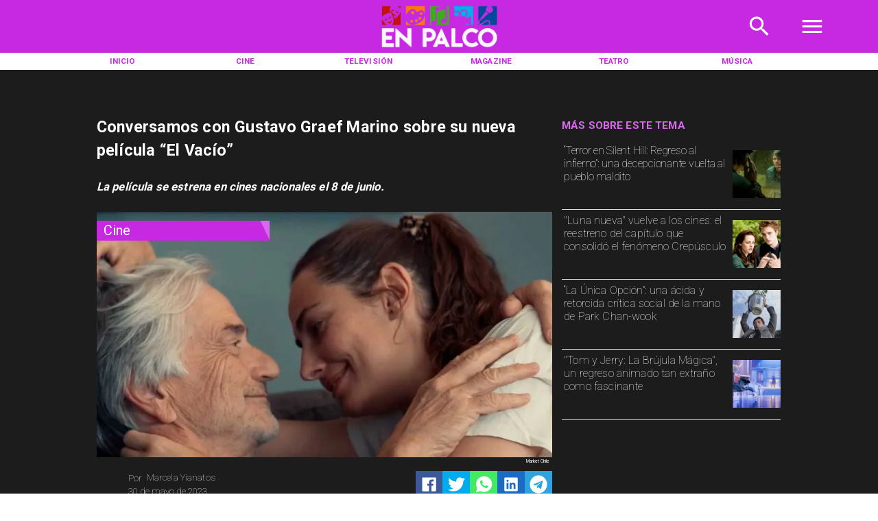

--- FILE ---
content_type: text/html; charset=utf-8
request_url: https://www.enpalco.cl/cine/conversamos-gustavo-graef-marino-pelicula-vacio/2023/05/30/647660daef57af000a363985
body_size: 45199
content:
<!DOCTYPE html><html lang="es-CL"><head><link rel="preload" as="style" href="https://s3-mspro.nyc3.cdn.digitaloceanspaces.com/tenant/5fa074d97fd7050d262f0f49/templates/64ef4f9d7cae9cb485ee766a/styles/publish/lg.css?v=1693411521"/><meta charSet="utf-8"/><meta name="viewport" content="width=device-width, initial-scale=1, maximum-scale=5"/><link rel="alternative" type="application/rss+xml" title="En Palco RSS Feed" href="/rss/feed"/><link rel="alternative" type="application/atom+xml" title="En Palco Atom Feed" href="/rss/atom"/><style>
                :root {
                  --primaryTitle: #ffffffff;
                  --secondaryTitle: #1c1c1cff;
                  --primary: #c729e3ff;
                  --secondary: #d769ebff;
                  --error: #dd7eeeff;
                  --warning: #ffffffff;
                  --info: #9f20b5ff;
                  --success: #eebef6ff;

                  --Primary: Roboto;
                  --Secondary: PT Serif;
                  --Corporate: undefined;
                  --Heading: undefined;
                  --SubHeading: undefined;
                  --Body: undefined;
                  --Caption: undefined;
                 }

                 .music-player-panel .audio-title, .music-player-panel .duration {
                  font-family: var(--Primary);
                 }
                  </style><link class="template-link-css" rel="stylesheet" href="https://s3-mspro.nyc3.cdn.digitaloceanspaces.com/tenant/5fa074d97fd7050d262f0f49/templates/64ef4f9d7cae9cb485ee766a/styles/publish/lg.css?v=1693411521"/><noscript><link rel="stylesheet" href="https://s3-mspro.nyc3.cdn.digitaloceanspaces.com/tenant/5fa074d97fd7050d262f0f49/templates/64ef4f9d7cae9cb485ee766a/styles/publish/lg.css?v=1693411521" /></noscript><title>Conversamos con Gustavo Graef Marino sobre su nueva película “El Vacío”</title><meta name="robots" content="index,follow,max-snippet:300,max-image-preview:large,max-video-preview:60"/><meta name="description" content="La película se estrena en cines nacionales el 8 de junio."/><link rel="alternate"/><meta name="twitter:card" content="summary_large_image"/><meta name="twitter:site" content="https://twitter.com/en_palco"/><meta property="fb:app_id" content="573880000977363"/><meta property="og:title" content="Conversamos con Gustavo Graef Marino sobre su nueva película “El Vacío”"/><meta property="og:description" content="La película se estrena en cines nacionales el 8 de junio."/><meta property="og:url" content="https://www.enpalco.cl/cine/conversamos-gustavo-graef-marino-pelicula-vacio/2023/05/30/647660daef57af000a363985"/><meta property="og:type" content="article"/><meta property="article:published_time" content="2023-05-30T16:27:00-04:00"/><meta property="article:modified_time" content="2023-05-31T10:46:58-04:00"/><meta property="article:author" content="https://www.enpalco.cl/autor/marcela-yianatos"/><meta property="article:tag" content="Gustavo Graef Marino"/><meta property="article:tag" content="El Vacío"/><meta property="article:tag" content="cine chileno "/><meta property="article:tag" content="próximo estreno"/><meta property="og:image" content="https://s3-mspro.nyc3.cdn.digitaloceanspaces.com/tenant/5fa074d97fd7050d262f0f49/mediaLibrary/photo/9d273680-58c6-4f71-8724-8b24a92226de-extra-large-standard-q100.jpg"/><meta property="og:image:alt" content="El Vacío"/><meta property="og:locale" content="es_CL"/><meta property="og:site_name" content="En Palco"/><link rel="canonical" href="https://www.enpalco.cl/cine/conversamos-gustavo-graef-marino-pelicula-vacio/2023/05/30/647660daef57af000a363985"/><meta name="theme-color"/><meta name="google-site-verification"/><meta name="keywords" content="Gustavo Graef Marino, El Vacío, pelicula"/><meta property="og:updated_time" content="2023-05-31T10:46:58-04:00"/><link rel="icon" href="https://s3-mspro.nyc3.cdn.digitaloceanspaces.com/tenant/5fa074d97fd7050d262f0f49/mediaLibrary/photo/4cb28c48-75d6-4317-b2ac-895a067674e9-icon-small-standard-q100.png" sizes="16x16"/><link rel="apple-touch-icon" href="https://s3-mspro.nyc3.cdn.digitaloceanspaces.com/tenant/5fa074d97fd7050d262f0f49/mediaLibrary/photo/4cb28c48-75d6-4317-b2ac-895a067674e9-icon-large-standard-q100.png" sizes="32x32"/><script type="application/ld+json">{"@context":"https://schema.org","@type":"Organization","@id":"https://www.enpalco.cl","logo":"https://s3-mspro.nyc3.cdn.digitaloceanspaces.com/tenant/5fa074d97fd7050d262f0f49/mediaLibrary/photo/985d758c-b8c3-4c9c-a690-5fadf11eef20-extra-large-standard-q100.png?v=1693336800","legalName":"En Palco","name":"En Palco","url":"https://www.enpalco.cl","sameAs":["https://www.facebook.com/En-Palco-103382971680579","https://twitter.com/en_palco","https://www.instagram.com/enpalco.cl/","https://www.youtube.com/channel/UCeDbDwjXb_xfMKxw69xt1fw?view_as=subscriber","https://www.enpalco.cl/rss/feed"]}</script><script type="application/ld+json">{"@context":"https://schema.org","@type":"BreadcrumbList","itemListElement":[{"@type":"ListItem","position":1,"item":{"@id":"https://www.enpalco.cl","name":"Home"}},{"@type":"ListItem","position":2,"item":{"@id":"https://www.enpalco.cl/cine/conversamos-gustavo-graef-marino-pelicula-vacio","name":"cine"}},{"@type":"ListItem","position":3,"item":{"@id":"https://www.enpalco.cl/cine/conversamos-gustavo-graef-marino-pelicula-vacio/2023","name":"conversamos-gustavo-graef-marino-pelicula-vacio"}},{"@type":"ListItem","position":4,"item":{"@id":"https://www.enpalco.cl/cine/conversamos-gustavo-graef-marino-pelicula-vacio/2023/05","name":"2023"}},{"@type":"ListItem","position":5,"item":{"@id":"https://www.enpalco.cl/cine/conversamos-gustavo-graef-marino-pelicula-vacio/2023/05/30","name":"05"}},{"@type":"ListItem","position":6,"item":{"@id":"https://www.enpalco.cl/cine/conversamos-gustavo-graef-marino-pelicula-vacio/2023/05/30/647660daef57af000a363985","name":"30"}},{"@type":"ListItem","position":7,"item":{"@id":"https://www.enpalco.cl/cine/conversamos-gustavo-graef-marino-pelicula-vacio/2023/05/30/647660daef57af000a363985","name":"647660daef57af000a363985"}}]}</script><script type="application/ld+json">{"@context":"https://schema.org","@type":"Organization","url":"https://www.enpalco.cl","logo":"https://s3-mspro.nyc3.cdn.digitaloceanspaces.com/tenant/5fa074d97fd7050d262f0f49/mediaLibrary/photo/985d758c-b8c3-4c9c-a690-5fadf11eef20-extra-large-standard-q100.png?v=1693336800","contactPoint":[{"contactType":"Contacto","areaServed":"CL","availableLanguage":["Spanish"],"@type":"ContactPoint"}]}</script><script type="application/ld+json">{"@context":"https://schema.org","@type":"Organization","logo":"https://s3-mspro.nyc3.cdn.digitaloceanspaces.com/tenant/5fa074d97fd7050d262f0f49/mediaLibrary/photo/985d758c-b8c3-4c9c-a690-5fadf11eef20-extra-large-standard-q100.png?v=1693336800","url":"https://www.enpalco.cl"}</script><script type="application/ld+json">{"@context":"https://schema.org","@type":"Brand","@id":"https://www.enpalco.cl","slogan":"En Palco - Sitio de cultura y espectáculos chileno","logo":"https://s3-mspro.nyc3.cdn.digitaloceanspaces.com/tenant/5fa074d97fd7050d262f0f49/mediaLibrary/photo/985d758c-b8c3-4c9c-a690-5fadf11eef20-extra-large-standard-q100.png?v=1693336800"}</script><script type="application/ld+json">{"@context":"https://schema.org","@type":"ImageObject","contentUrl":"https://s3-mspro.nyc3.cdn.digitaloceanspaces.com/tenant/5fa074d97fd7050d262f0f49/mediaLibrary/photo/9d273680-58c6-4f71-8724-8b24a92226de-extra-large-standard-q100.jpg","creator":{"@type":"Person","name":"El Vacío"},"copyrightNotice":"En Palco","creditText":"Market Chile","license":"https://www.enpalco.cl","acquireLicensePage":"https://www.enpalco.cl"}</script><link rel="preload" href="https://s3-mspro.nyc3.cdn.digitaloceanspaces.com/tenant/5fa074d97fd7050d262f0f49/mediaLibrary/photo/9d273680-58c6-4f71-8724-8b24a92226de-large-standard-q100.jpg" as="image"/><link rel="preload" href="https://s3-mspro.nyc3.cdn.digitaloceanspaces.com/tenant/5fa074d97fd7050d262f0f49/mediaLibrary/photo/b43765f7-851f-4063-ac15-36d627b972ff-medium-standard-q100.jpg?v=1769108499" as="image"/><link rel="preload" href="https://s3-mspro.nyc3.cdn.digitaloceanspaces.com/tenant/5fa074d97fd7050d262f0f49/mediaLibrary/photo/3541ed6d-6d66-4c4a-a213-81498a39e01f-medium-standard-q100.jpg?v=1768941348" as="image"/><link rel="preload" href="https://s3-mspro.nyc3.cdn.digitaloceanspaces.com/tenant/5fa074d97fd7050d262f0f49/mediaLibrary/photo/673a5129-4186-40e0-acaf-05de1a121510-medium-standard-q100.jpg?v=1768573543" as="image"/><link rel="preload" href="https://s3-mspro.nyc3.cdn.digitaloceanspaces.com/tenant/5fa074d97fd7050d262f0f49/mediaLibrary/photo/f4e86258-d35c-4a6a-9c09-7ca543fa753c-medium-standard-q100.jpg?v=1768517161" as="image"/><link rel="preload" href="https://s3-mspro.nyc3.cdn.digitaloceanspaces.com/tenant/5fa074d97fd7050d262f0f49/mediaLibrary/photo/218d2244-ce88-482d-b063-fa7e1f01cab7-extra-large-standard-q100.jpg?v=1769174824" as="image"/><link rel="preload" href="https://s3-mspro.nyc3.cdn.digitaloceanspaces.com/tenant/5fa074d97fd7050d262f0f49/mediaLibrary/photo/11e63bd2-353f-4c0f-a1f9-e3abed9c28c2-extra-large-standard-q100.jpeg?v=1769117047" as="image"/><link rel="preload" href="https://s3-mspro.nyc3.cdn.digitaloceanspaces.com/tenant/5fa074d97fd7050d262f0f49/mediaLibrary/photo/b43765f7-851f-4063-ac15-36d627b972ff-extra-large-standard-q100.jpg?v=1769108499" as="image"/><link rel="preload" href="https://s3-mspro.nyc3.cdn.digitaloceanspaces.com/tenant/5fa074d97fd7050d262f0f49/mediaLibrary/photo/71a0a15d-dfaf-4ce6-a8e3-3b9e3ba68755-extra-large-standard-q100.jpg?v=1769391324" as="image"/><link rel="preload" href="https://s3-mspro.nyc3.cdn.digitaloceanspaces.com/tenant/5fa074d97fd7050d262f0f49/mediaLibrary/photo/985d758c-b8c3-4c9c-a690-5fadf11eef20-extra-large-standard-q100.png?v=1693336800" as="image"/><meta name="next-head-count" content="53"/><meta charSet="utf-8"/><meta name="emotion-insertion-point" content=""/><link rel="preconnect" href="https://s3-mspro.nyc3.cdn.digitaloceanspaces.com"/><link rel="preconnect" href="https://www.googletagmanager.com"/><link rel="preconnect" href="https://fonts.googleapis.com"/><link rel="preconnect" href="https://securepubads.g.doubleclick.net"/><link rel="stylesheet" crossorigin="anonymous" data-href="https://fonts.googleapis.com/css2?family=Anton&amp;family=PT+Serif:ital,wght@0,400;0,700;1,400;1,700&amp;display=swap&amp;family=Antonio:wght@100;200;300;400;500;600;700&amp;family=Merriweather+Sans:ital,wght@0,300;0,400;0,500;0,600;0,700;0,800;1,300;1,400;1,500;1,600;1,700;1,800&amp;family=Montserrat:ital,wght@0,100;0,200;0,300;0,400;0,500;0,600;0,700;0,800;0,900;1,100;1,200;1,300;1,400;1,500;1,600;1,700;1,800;1,900&amp;family=Open+Sans:ital,wght@0,300;0,400;0,500;0,600;0,700;0,800;1,300;1,400;1,500;1,600;1,700;1,800&amp;family=Oswald:wght@200;300;400;500;600;700&amp;family=Roboto+Slab:wght@100;300;400;500;600;700;800;900&amp;family=Cinzel:wght@400;500;600;700;800;900&amp;Alegreya:wght@400;500;600;700;800;900&amp;family=Lato:wght@100;300;400;700;900&amp;family=Merriweather:wght@300;400;700;900&amp;family=Poppins:wght@100;200;300;400;500;600;700;800;900&amp;family=Raleway:wght@100;200;300;400;500;600;700;800;900&amp;family=Roboto+Condensed:wght@300;400;700&amp;family=Roboto:wght@100;300;400;500;700;900&amp;family=Playfair+Display:wght@400;500;600;700;800;900&amp;display=swap"/><link rel="preconnect" href="https://fonts.gstatic.com" crossorigin /><script type="application/ld+json" data-nscript="beforeInteractive">{"@context":"https://schema.org","@type":"NewsArticle","mainEntityOfPage":{"@type":"WebPage","@id":"https://www.enpalco.cl/cine/conversamos-gustavo-graef-marino-pelicula-vacio/2023/05/30/647660daef57af000a363985"},"headline":"Conversamos con Gustavo Graef Marino sobre su nueva película “El Vacío”","image":{"@type":"ImageObject","url":"https://s3-mspro.nyc3.cdn.digitaloceanspaces.com/tenant/5fa074d97fd7050d262f0f49/mediaLibrary/photo/9d273680-58c6-4f71-8724-8b24a92226de-extra-large-standard-q100.jpg","caption":"Market Chile","description":"El Vacío"},"datePublished":"2023-05-30T16:27:00-04:00","dateModified":"2023-05-31T10:46:58-04:00","keywords":"Gustavo Graef Marino, El Vacío, pelicula","author":{"@type":"Person","url":"https://www.enpalco.cl/autor/marcela-yianatos","name":"Marcela Yianatos"},"publisher":{"@type":"Organization","name":"En Palco","logo":{"@type":"ImageObject","url":"https://s3-mspro.nyc3.cdn.digitaloceanspaces.com/tenant/5fa074d97fd7050d262f0f49/mediaLibrary/photo/985d758c-b8c3-4c9c-a690-5fadf11eef20-extra-large-standard-q100.png?v=1693336800"},"sameAs":["https://www.facebook.com/En-Palco-103382971680579","https://twitter.com/en_palco","https://www.instagram.com/enpalco.cl/","https://www.youtube.com/channel/UCeDbDwjXb_xfMKxw69xt1fw?view_as=subscriber","https://www.enpalco.cl/rss/feed"]},"description":"La película se estrena en cines nacionales el 8 de junio.","articleSection":"Cine","articleBody":"Seis años después de “Johnny 100 Pesos, Capítulo dos”, el director Gustavo Graef Marino regresa al cine con un filme totalmente diferente a lo que le habíamos visto. Una película íntima y emocional, creada en pandemia, que explora los sentimientos humanos. En “El Vacío”, un director de cine en el ocaso de su vida ( Francisco Reyes), quien tuvo gran éxito con un filme a corta edad, se da una nueva oportunidad en el amor con una mujer mucho menor ( Javiera Díaz de Valdés), pero que con el pasar del tiempo la visión que tienen ambos del mundo, las expectativas rotas y la hija de ella, irán quebrando este idilio. Una historia romántica, con una fuerte carga dramática y toques de suspenso, narrada de forma no lineal y con una interesante, pero a la vez sencilla puesta en escena. Conversamos con el realizador nacional sobre este estreno, la producción del filme y  sus próximos proyectos. ¿Cómo se gesta la idea de hacer una película como El Vacío? Yo creo que eso tiene una historia larga, en el sentido de que a uno no se le ocurre así, de pronto, quiero hacer una película que trate sobre esto y eso, más tiene que ver con el momento. Ya te voy a contar del contenido. Tiene que ver con el momento que venía, que dos años, dos año y medio de pandemia, y que todos estábamos hasta arriba, que se cerraba, que no se podía salir, que no se podía hacer nada, etc. Entonces, de repente, uno como cineasta tiene la necesidad y a veces se transforma en una necesidad casi física, de tener que hacer una película, porque uno hace esto como un pintor, pinta, como un bailarín, un músico hace sus cosas y si no pueden hacer su arte o su trabajo, o lo que sea, no puede vivir tranquilo. Primero, está esta necesidad de querer dirigir, de querer escribir, de producir, estar nuevamente en un set, hablando con actores, viendo locaciones, creando sentimientos, etc, y después claro, viene la reflexión, ok, quiero hacer algo, es como ponerse zapatillas, ponerse buzo y salir a trotar, pero dices ¿dónde voy a trotar? Voy para allá, voy para el cerro, voy para el desierto... Ahí es donde empieza a tener que ver esto con el contenido, y a mí por lo menos en este caso me pasó, ¿Qué sucedería si una persona, en este caso un director de cine, pero podría ser también, como te digo, un director de ópera, un cantante, un músico, un arquitecto, incluso, o cualquiera de las artes que tengan que ver con creación. Resulta que cuando muy joven en su vida este personaje tiene un éxito absolutamente arrollador, a los 25, 30 años y después nunca más. ¿Qué pasa con ese hombre? ¿Qué pasa con esa vida? ¿Qué pasa con ese futuro, con el pasado? ¿Cómo se lidia con el presente? Y si eso, además, lo puedo mezclar con una historia de amor con una mujer que tiene 25 años menos que él. Ambos son súper atractivos. Es decir, ya tenía un drama, ya tenía un romance. Yo tenía una película de suspenso en el sentido que uno también puede pensar que hacer con estos dos. Esa diferencia de edad, él está en una etapa muy crítica en la vida. Ella, sin embargo, además de ser guapísima, es millonaria. Se juntan estas dos, estas dos vidas, ambos, además, con hijos, ella con una hija de 13 años, él con un hijo de veintitantos. Entonces, dije hay suspenso, hay electricidad, va a haber un yin y un yang, y, sobre todo, porque desde el primer momento que se ven se enamoran. Así lo plantea la película, esa es la idea que quería tener. Entonces, en el fondo, la reflexión sobre la vida de un hombre que tuvo una vida muy exitosa, con una mujer que quisiera tener otro tipo de vida, ojalá juntos en esta familia ideal, y qué es lo que sucede entonces con eso. Así es que por ahí fue la idea. Primero, la necesidad, como te digo, esta película y después tenía ganas de contar algo que fuera íntimo, emotivo, ojalá, algo que tocara almas humanas. Y la película es eso, y creo que está bien, que se logró, que es lo que yo espero. Esta película, como decías tú, es bastante íntima, bastante emocional, distinta a lo que tú habías hecho con las Johnny 100 Pesos, por ejemplo, ¿Cómo fue este desafío? Súper entretenido, novedoso para mí también. Descubrí un género que en este caso es el drama, que de alguna manera está entrelazado a las películas anteriores que he hecho. Pero, obviamente no era aquello que acostumbraba a hacer, que eran películas de suspenso/acción, más ese tipo de película. A mí me encantó este experimento porque era un experimento para mí como artista, como creador, me interesaba el hecho de poder probar otro tipo de estilo, otro tipo de género y sobre todo un género que, todos son complicados, pero el drama tiene una cuestión súper complicada, porque pretende emocionar. Pretende llegar al corazón, llegar al alma, y cuando no se logra, simplemente la película no funciona. Entonces, este querer experimentar un género que yo no había hecho antes, unido al estado de ánimo en el que andábamos todos, porque no solo en Chile, es en el mundo entero, en particular el ánimo de estado mío, porque yo vivía en un departamento chiquito, que se yo, en el centro Santiago tenía el Parque Forestal, no había más, el parque estaba cerrado, entonces, dije bueno, lo que quiero contar es un drama y partió, yo creo desde el inicio así. Nunca me planteé esto como una película diferente a la relación de una pareja, unía a todo esto que ya te conté al inicio. Pero fíjate que la película y eso quizá es la deformación artístico profesional que tengo, igual tiene suspenso porque yo la he visto y la entiendo la película, como no un suspenso que de pronto va a entrar alguien y va a agarrar a todos a balazos, pero si uno tiene todo el rato la sensación, y así está montada y editada la película, porque además está contada de una manera no lineal. Es decir, uno va armando un puzzle en la película, y eso provoca un suspenso hacia dónde va, dónde va a terminar esto. ¡Ah! Yo creí que era así, pero no, pasó diferente. ¿Está él en esta situación o está en la otra? Entonces, se va creando un suspenso que no es el suspenso policial de un thriller, sino que es el suspenso ¿Qué va a pasar con esta pareja? Que a primera vista sería maravilloso que ellos llegaran a algún lugar, llegaran, no llegaran, pasara, no pasara. Hay una mezcla de querer hacer un drama, pero a la vez también mezclado con que yo pienso que las películas tienen que tener un alto grado de emocionalidad y entretenimiento, no en el sentido de que tenemos que tener comedia, sino que en el sentido de cautivarte como espectador. Que uno diga, por una hora y media o dos horas máximo, esta dura una hora y media. Préstenme su corazón, su persona, sentémonos un ratito, apaguemos los celulares y los invito a algo. Y yo creo que eso es lo que a mí me fascina del cine. A diferencia de lo que es televisión, de otras plataformas, del streaming y qué sé yo, que estamos todos en ese contrato. Vamos a ver algo por una hora y media, nos podemos quedar calladitos, a lo mejor vamos a ir al baño rapidito, pero volvemos, pero estar en eso. Y eso me gustó y eso lo experimenté y creo que está ahí. Hablemos un poco del casting. Están Francisco Reyes y Javier Díaz de Valdés, ¿Cómo los elegiste? ¿Cómo fue el trabajo con ellos? Son una pareja ideal para esta película, dije estos dos son y no hay otros que yo me imagine tan perfectamente como ellos. ¿Primera opción? Y fue la única, no había otra. Yo escribí la película pensando en ellos y después de muy poquitos días de empezar a escribir la película, que duró dos semanas, la escritura. Esto lo tiene que hacer Pancho. Lo llame por teléfono. Dije que tenía que ser Javiera. La llamé por teléfono, no la conocía. Les planteé la idea, les planteé el tipo de película que queríamos hacer, esta cosa que hemos conversado, intimista, pareja, etc., y ellos están en la perfecta edad para lo que tienen que hacer. Son guapísimo los dos y son estupendos actores, sobre todo. Con Francisco fue más fácil porque yo le conocía hace muchísimo tiempo atrás. Nosotros hemos trabajado juntos, hemos hecho una película juntos y hemos sido siempre on-off amigos. Hicimos una película de una de las que hice en Estados Unidos, en Hollywood, donde él quería participar de la película y terminó viajando a Europa, donde filmamos con él y Daryl Hannah. Así que había una amistad muy entretenida. Me junté con ellos y conversamos, conversamos, conversamos durante un par de días sobre lo que yo estaba escribiendo, sobre lo que yo quisiera de ellos y la película que me imaginaba para que los tres pudiéramos tirar el carro y hacer la misma película. Porque nada es peor cuando actores y directores hacen otra. En esta nos pusimos de acuerdo, así fue. Luego se sumó Emilia Noguera a la película, y los dos, el actor y la actriz jóvenes, en este caso fueron al final, pero también después de largas conversaciones, sobre todo con la hija de la protagonista, Javiera, que tiene 13 años. Ese es un personaje complejo. Súper complejo y la chica, Aida Caballero, lo hizo absolutamente excepcional, porque finalmente se transforma también ella en un gran partícipe del drama que está viviendo esta familia y con su gotita de injerencia es el resultado de la historia. O sea, no es la protagonista, pero es súper potente y muy real también el papel que hace. La entrevista completa con Gustavo Graef Marino la puedes ver en el video, a continuación.","inLanguage":"es-ES"}</script><script type="application/ld+json" data-nscript="beforeInteractive">{"@context":"https://schema.org","@type":"ItemList","name":"Últimas Notícias y destacados","itemListElement":[{"@type":"ListItem","position":1,"url":"https://www.enpalco.cl/categoria/cine/terror-silent-hill-regreso-infierno-decepcionante-vuelta-pueblo-maldito","name":"“Terror en Silent Hill: Regreso al infierno”: una decepcionante vuelta al pueblo maldito","image":"https://s3-mspro.nyc3.cdn.digitaloceanspaces.com/tenant/5fa074d97fd7050d262f0f49/mediaLibrary/photo/b43765f7-851f-4063-ac15-36d627b972ff-extra-large-standard-q100.jpg?v=1769108499"},{"@type":"ListItem","position":2,"url":"https://www.enpalco.cl/categoria/cine/luna-vuelve-cines-reestreno-capitulo-consolido-fenomeno-crepusculo","name":"Luna nueva vuelve a los cines: el reestreno del capítulo que consolidó el fenómeno Crepúsculo","image":"https://s3-mspro.nyc3.cdn.digitaloceanspaces.com/tenant/5fa074d97fd7050d262f0f49/mediaLibrary/photo/3541ed6d-6d66-4c4a-a213-81498a39e01f-extra-large-standard-q100.jpg?v=1768941348"},{"@type":"ListItem","position":3,"url":"https://www.enpalco.cl/categoria/cine/unica-opcion-acida-retorcida-critica-social-mano-park-chan-wook","name":"“La Única Opción”: una ácida y retorcida crítica social de la mano de Park Chan-wook","image":"https://s3-mspro.nyc3.cdn.digitaloceanspaces.com/tenant/5fa074d97fd7050d262f0f49/mediaLibrary/photo/673a5129-4186-40e0-acaf-05de1a121510-extra-large-standard-q100.jpg?v=1768573543"},{"@type":"ListItem","position":4,"url":"https://www.enpalco.cl/categoria/cine/tom-jerry-brujula-magica-regreso-animado-extrano-fascinante","name":"Tom y Jerry: La Brújula Mágica, un regreso animado tan extraño como fascinante","image":"https://s3-mspro.nyc3.cdn.digitaloceanspaces.com/tenant/5fa074d97fd7050d262f0f49/mediaLibrary/photo/f4e86258-d35c-4a6a-9c09-7ca543fa753c-extra-large-standard-q100.jpg?v=1768517161"},{"@type":"ListItem","position":5,"url":"https://www.enpalco.cl/categoria/cine/premios-razzies-2026-revelan-nominados-cine-gala","name":"Los Premios Razzies 2026 revelan a sus nominados: lo peor del cine también tiene su gala","image":"https://s3-mspro.nyc3.cdn.digitaloceanspaces.com/tenant/5fa074d97fd7050d262f0f49/mediaLibrary/photo/291ef4e9-0277-45d9-81a9-13108b5442d1-extra-large-standard-q100.png?v=1768413351"}]}</script><script type="application/ld+json" data-nscript="beforeInteractive">{"@context":"https://schema.org","@type":"WebSite","url":"https://www.enpalco.cl","potentialAction":{"@type":"SearchAction","target":"https://www.enpalco.cl/buscar?q={search_term_string}","query-input":"required name=search_term_string"}}</script><link rel="preload" href="/_next/static/css/39a42536b58430f6.css" as="style"/><link rel="stylesheet" href="/_next/static/css/39a42536b58430f6.css" data-n-g=""/><noscript data-n-css=""></noscript><script defer="" nomodule="" src="/_next/static/chunks/polyfills-c67a75d1b6f99dc8.js"></script><script src="https://securepubads.g.doubleclick.net/tag/js/gpt.js" defer="" data-nscript="beforeInteractive"></script><script src="https://pagead2.googlesyndication.com/pagead/js/adsbygoogle.js" defer="" data-nscript="beforeInteractive"></script><script src="https://www.googletagmanager.com/gtag/js?id=G-JL55RQV52H" defer="" data-nscript="beforeInteractive"></script><script data-cfasync="false" src="https://cmp.gatekeeperconsent.com/min.js" defer="" data-nscript="beforeInteractive"></script><script data-cfasync="false" src="https://the.gatekeeperconsent.com/cmp.min.js" defer="" data-nscript="beforeInteractive"></script><script src="https://www.ezojs.com/ezoic/sa.min.js" defer="" data-nscript="beforeInteractive"></script><script src="/_next/static/chunks/webpack-6a30fc555e0afd4c.js" defer=""></script><script src="/_next/static/chunks/framework-314c182fa7e2bf37.js" defer=""></script><script src="/_next/static/chunks/main-8a01eb95448581a5.js" defer=""></script><script src="/_next/static/chunks/pages/_app-06c7e5d3e6ead7a2.js" defer=""></script><script src="/_next/static/chunks/2852872c-304323d344ff1d1e.js" defer=""></script><script src="/_next/static/chunks/4148-8516a8aff948bf71.js" defer=""></script><script src="/_next/static/chunks/2458-db2a008f450ec0e0.js" defer=""></script><script src="/_next/static/chunks/4558-9588783eccdd58ed.js" defer=""></script><script src="/_next/static/chunks/pages/%5B%5B...slug%5D%5D-76b36ba183c403dd.js" defer=""></script><script src="/_next/static/build/_buildManifest.js" defer=""></script><script src="/_next/static/build/_ssgManifest.js" defer=""></script><style data-href="https://fonts.googleapis.com/css2?family=Anton&family=PT+Serif:ital,wght@0,400;0,700;1,400;1,700&display=swap&family=Antonio:wght@100;200;300;400;500;600;700&family=Merriweather+Sans:ital,wght@0,300;0,400;0,500;0,600;0,700;0,800;1,300;1,400;1,500;1,600;1,700;1,800&family=Montserrat:ital,wght@0,100;0,200;0,300;0,400;0,500;0,600;0,700;0,800;0,900;1,100;1,200;1,300;1,400;1,500;1,600;1,700;1,800;1,900&family=Open+Sans:ital,wght@0,300;0,400;0,500;0,600;0,700;0,800;1,300;1,400;1,500;1,600;1,700;1,800&family=Oswald:wght@200;300;400;500;600;700&family=Roboto+Slab:wght@100;300;400;500;600;700;800;900&family=Cinzel:wght@400;500;600;700;800;900&Alegreya:wght@400;500;600;700;800;900&family=Lato:wght@100;300;400;700;900&family=Merriweather:wght@300;400;700;900&family=Poppins:wght@100;200;300;400;500;600;700;800;900&family=Raleway:wght@100;200;300;400;500;600;700;800;900&family=Roboto+Condensed:wght@300;400;700&family=Roboto:wght@100;300;400;500;700;900&family=Playfair+Display:wght@400;500;600;700;800;900&display=swap">@font-face{font-family:'Anton';font-style:normal;font-weight:400;font-display:swap;src:url(https://fonts.gstatic.com/l/font?kit=1Ptgg87LROyAm0K3&skey=3e16a04254d4c9b3&v=v27) format('woff')}@font-face{font-family:'Antonio';font-style:normal;font-weight:100;font-display:swap;src:url(https://fonts.gstatic.com/l/font?kit=gNMbW3NwSYq_9WD34ngK5F8vR8T0PVxx8BtL&skey=fdde242b8901f158&v=v22) format('woff')}@font-face{font-family:'Antonio';font-style:normal;font-weight:200;font-display:swap;src:url(https://fonts.gstatic.com/l/font?kit=gNMbW3NwSYq_9WD34ngK5F8vR8T0PVzx8RtL&skey=fdde242b8901f158&v=v22) format('woff')}@font-face{font-family:'Antonio';font-style:normal;font-weight:300;font-display:swap;src:url(https://fonts.gstatic.com/l/font?kit=gNMbW3NwSYq_9WD34ngK5F8vR8T0PVwv8RtL&skey=fdde242b8901f158&v=v22) format('woff')}@font-face{font-family:'Antonio';font-style:normal;font-weight:400;font-display:swap;src:url(https://fonts.gstatic.com/l/font?kit=gNMbW3NwSYq_9WD34ngK5F8vR8T0PVxx8RtL&skey=fdde242b8901f158&v=v22) format('woff')}@font-face{font-family:'Antonio';font-style:normal;font-weight:500;font-display:swap;src:url(https://fonts.gstatic.com/l/font?kit=gNMbW3NwSYq_9WD34ngK5F8vR8T0PVxD8RtL&skey=fdde242b8901f158&v=v22) format('woff')}@font-face{font-family:'Antonio';font-style:normal;font-weight:600;font-display:swap;src:url(https://fonts.gstatic.com/l/font?kit=gNMbW3NwSYq_9WD34ngK5F8vR8T0PVyv9htL&skey=fdde242b8901f158&v=v22) format('woff')}@font-face{font-family:'Antonio';font-style:normal;font-weight:700;font-display:swap;src:url(https://fonts.gstatic.com/l/font?kit=gNMbW3NwSYq_9WD34ngK5F8vR8T0PVyW9htL&skey=fdde242b8901f158&v=v22) format('woff')}@font-face{font-family:'Cinzel';font-style:normal;font-weight:400;font-display:swap;src:url(https://fonts.gstatic.com/l/font?kit=8vIU7ww63mVu7gtR-kwKxNvkNOjw-tbnTYk&skey=f319ae43d1034808&v=v26) format('woff')}@font-face{font-family:'Cinzel';font-style:normal;font-weight:500;font-display:swap;src:url(https://fonts.gstatic.com/l/font?kit=8vIU7ww63mVu7gtR-kwKxNvkNOjw-uTnTYk&skey=f319ae43d1034808&v=v26) format('woff')}@font-face{font-family:'Cinzel';font-style:normal;font-weight:600;font-display:swap;src:url(https://fonts.gstatic.com/l/font?kit=8vIU7ww63mVu7gtR-kwKxNvkNOjw-gjgTYk&skey=f319ae43d1034808&v=v26) format('woff')}@font-face{font-family:'Cinzel';font-style:normal;font-weight:700;font-display:swap;src:url(https://fonts.gstatic.com/l/font?kit=8vIU7ww63mVu7gtR-kwKxNvkNOjw-jHgTYk&skey=f319ae43d1034808&v=v26) format('woff')}@font-face{font-family:'Cinzel';font-style:normal;font-weight:800;font-display:swap;src:url(https://fonts.gstatic.com/l/font?kit=8vIU7ww63mVu7gtR-kwKxNvkNOjw-lbgTYk&skey=f319ae43d1034808&v=v26) format('woff')}@font-face{font-family:'Cinzel';font-style:normal;font-weight:900;font-display:swap;src:url(https://fonts.gstatic.com/l/font?kit=8vIU7ww63mVu7gtR-kwKxNvkNOjw-n_gTYk&skey=f319ae43d1034808&v=v26) format('woff')}@font-face{font-family:'Lato';font-style:normal;font-weight:100;font-display:swap;src:url(https://fonts.gstatic.com/l/font?kit=S6u8w4BMUTPHh30wWA&skey=cfa1ba7b04a1ba34&v=v25) format('woff')}@font-face{font-family:'Lato';font-style:normal;font-weight:300;font-display:swap;src:url(https://fonts.gstatic.com/l/font?kit=S6u9w4BMUTPHh7USeww&skey=91f32e07d083dd3a&v=v25) format('woff')}@font-face{font-family:'Lato';font-style:normal;font-weight:400;font-display:swap;src:url(https://fonts.gstatic.com/l/font?kit=S6uyw4BMUTPHvxo&skey=2d58b92a99e1c086&v=v25) format('woff')}@font-face{font-family:'Lato';font-style:normal;font-weight:700;font-display:swap;src:url(https://fonts.gstatic.com/l/font?kit=S6u9w4BMUTPHh6UVeww&skey=3480a19627739c0d&v=v25) format('woff')}@font-face{font-family:'Lato';font-style:normal;font-weight:900;font-display:swap;src:url(https://fonts.gstatic.com/l/font?kit=S6u9w4BMUTPHh50Xeww&skey=d01acf708cb3b73b&v=v25) format('woff')}@font-face{font-family:'Merriweather';font-style:normal;font-weight:300;font-stretch:normal;font-display:swap;src:url(https://fonts.gstatic.com/l/font?kit=u-4D0qyriQwlOrhSvowK_l5UcA6zuSYEqOzpPe3HOZJ5eX1WtLaQwmYiScCmDxhtNOKl8yDrgCcqEA&skey=379c1eccf863c625&v=v33) format('woff')}@font-face{font-family:'Merriweather';font-style:normal;font-weight:400;font-stretch:normal;font-display:swap;src:url(https://fonts.gstatic.com/l/font?kit=u-4D0qyriQwlOrhSvowK_l5UcA6zuSYEqOzpPe3HOZJ5eX1WtLaQwmYiScCmDxhtNOKl8yDr3icqEA&skey=379c1eccf863c625&v=v33) format('woff')}@font-face{font-family:'Merriweather';font-style:normal;font-weight:700;font-stretch:normal;font-display:swap;src:url(https://fonts.gstatic.com/l/font?kit=u-4D0qyriQwlOrhSvowK_l5UcA6zuSYEqOzpPe3HOZJ5eX1WtLaQwmYiScCmDxhtNOKl8yDrOSAqEA&skey=379c1eccf863c625&v=v33) format('woff')}@font-face{font-family:'Merriweather';font-style:normal;font-weight:900;font-stretch:normal;font-display:swap;src:url(https://fonts.gstatic.com/l/font?kit=u-4D0qyriQwlOrhSvowK_l5UcA6zuSYEqOzpPe3HOZJ5eX1WtLaQwmYiScCmDxhtNOKl8yDrdyAqEA&skey=379c1eccf863c625&v=v33) format('woff')}@font-face{font-family:'Merriweather Sans';font-style:italic;font-weight:300;font-display:swap;src:url(https://fonts.gstatic.com/l/font?kit=2-cM9IRs1JiJN1FRAMjTN5zd9vgsFHXwWDvLBsPDdpWMaq2TzesB&skey=72a671c1f23a2f55&v=v28) format('woff')}@font-face{font-family:'Merriweather Sans';font-style:italic;font-weight:400;font-display:swap;src:url(https://fonts.gstatic.com/l/font?kit=2-cM9IRs1JiJN1FRAMjTN5zd9vgsFHXwWDvLBsPDdpWMaq3NzesB&skey=72a671c1f23a2f55&v=v28) format('woff')}@font-face{font-family:'Merriweather Sans';font-style:italic;font-weight:500;font-display:swap;src:url(https://fonts.gstatic.com/l/font?kit=2-cM9IRs1JiJN1FRAMjTN5zd9vgsFHXwWDvLBsPDdpWMaq3_zesB&skey=72a671c1f23a2f55&v=v28) format('woff')}@font-face{font-family:'Merriweather Sans';font-style:italic;font-weight:600;font-display:swap;src:url(https://fonts.gstatic.com/l/font?kit=2-cM9IRs1JiJN1FRAMjTN5zd9vgsFHXwWDvLBsPDdpWMaq0TyusB&skey=72a671c1f23a2f55&v=v28) format('woff')}@font-face{font-family:'Merriweather Sans';font-style:italic;font-weight:700;font-display:swap;src:url(https://fonts.gstatic.com/l/font?kit=2-cM9IRs1JiJN1FRAMjTN5zd9vgsFHXwWDvLBsPDdpWMaq0qyusB&skey=72a671c1f23a2f55&v=v28) format('woff')}@font-face{font-family:'Merriweather Sans';font-style:italic;font-weight:800;font-display:swap;src:url(https://fonts.gstatic.com/l/font?kit=2-cM9IRs1JiJN1FRAMjTN5zd9vgsFHXwWDvLBsPDdpWMaq1NyusB&skey=72a671c1f23a2f55&v=v28) format('woff')}@font-face{font-family:'Merriweather Sans';font-style:normal;font-weight:300;font-display:swap;src:url(https://fonts.gstatic.com/l/font?kit=2-cO9IRs1JiJN1FRAMjTN5zd9vgsFF_5asQTb6hZ2JKZ_O4ljQ&skey=d5dbcab03e19f051&v=v28) format('woff')}@font-face{font-family:'Merriweather Sans';font-style:normal;font-weight:400;font-display:swap;src:url(https://fonts.gstatic.com/l/font?kit=2-cO9IRs1JiJN1FRAMjTN5zd9vgsFF_5asQTb6hZ2JKZou4ljQ&skey=d5dbcab03e19f051&v=v28) format('woff')}@font-face{font-family:'Merriweather Sans';font-style:normal;font-weight:500;font-display:swap;src:url(https://fonts.gstatic.com/l/font?kit=2-cO9IRs1JiJN1FRAMjTN5zd9vgsFF_5asQTb6hZ2JKZkO4ljQ&skey=d5dbcab03e19f051&v=v28) format('woff')}@font-face{font-family:'Merriweather Sans';font-style:normal;font-weight:600;font-display:swap;src:url(https://fonts.gstatic.com/l/font?kit=2-cO9IRs1JiJN1FRAMjTN5zd9vgsFF_5asQTb6hZ2JKZfOkljQ&skey=d5dbcab03e19f051&v=v28) format('woff')}@font-face{font-family:'Merriweather Sans';font-style:normal;font-weight:700;font-display:swap;src:url(https://fonts.gstatic.com/l/font?kit=2-cO9IRs1JiJN1FRAMjTN5zd9vgsFF_5asQTb6hZ2JKZRekljQ&skey=d5dbcab03e19f051&v=v28) format('woff')}@font-face{font-family:'Merriweather Sans';font-style:normal;font-weight:800;font-display:swap;src:url(https://fonts.gstatic.com/l/font?kit=2-cO9IRs1JiJN1FRAMjTN5zd9vgsFF_5asQTb6hZ2JKZIukljQ&skey=d5dbcab03e19f051&v=v28) format('woff')}@font-face{font-family:'Montserrat';font-style:italic;font-weight:100;font-display:swap;src:url(https://fonts.gstatic.com/l/font?kit=JTUFjIg1_i6t8kCHKm459Wx7xQYXK0vOoz6jq6R8aXw&skey=2d3c1187d5eede0f&v=v31) format('woff')}@font-face{font-family:'Montserrat';font-style:italic;font-weight:200;font-display:swap;src:url(https://fonts.gstatic.com/l/font?kit=JTUFjIg1_i6t8kCHKm459Wx7xQYXK0vOoz6jqyR9aXw&skey=2d3c1187d5eede0f&v=v31) format('woff')}@font-face{font-family:'Montserrat';font-style:italic;font-weight:300;font-display:swap;src:url(https://fonts.gstatic.com/l/font?kit=JTUFjIg1_i6t8kCHKm459Wx7xQYXK0vOoz6jq_p9aXw&skey=2d3c1187d5eede0f&v=v31) format('woff')}@font-face{font-family:'Montserrat';font-style:italic;font-weight:400;font-display:swap;src:url(https://fonts.gstatic.com/l/font?kit=JTUFjIg1_i6t8kCHKm459Wx7xQYXK0vOoz6jq6R9aXw&skey=2d3c1187d5eede0f&v=v31) format('woff')}@font-face{font-family:'Montserrat';font-style:italic;font-weight:500;font-display:swap;src:url(https://fonts.gstatic.com/l/font?kit=JTUFjIg1_i6t8kCHKm459Wx7xQYXK0vOoz6jq5Z9aXw&skey=2d3c1187d5eede0f&v=v31) format('woff')}@font-face{font-family:'Montserrat';font-style:italic;font-weight:600;font-display:swap;src:url(https://fonts.gstatic.com/l/font?kit=JTUFjIg1_i6t8kCHKm459Wx7xQYXK0vOoz6jq3p6aXw&skey=2d3c1187d5eede0f&v=v31) format('woff')}@font-face{font-family:'Montserrat';font-style:italic;font-weight:700;font-display:swap;src:url(https://fonts.gstatic.com/l/font?kit=JTUFjIg1_i6t8kCHKm459Wx7xQYXK0vOoz6jq0N6aXw&skey=2d3c1187d5eede0f&v=v31) format('woff')}@font-face{font-family:'Montserrat';font-style:italic;font-weight:800;font-display:swap;src:url(https://fonts.gstatic.com/l/font?kit=JTUFjIg1_i6t8kCHKm459Wx7xQYXK0vOoz6jqyR6aXw&skey=2d3c1187d5eede0f&v=v31) format('woff')}@font-face{font-family:'Montserrat';font-style:italic;font-weight:900;font-display:swap;src:url(https://fonts.gstatic.com/l/font?kit=JTUFjIg1_i6t8kCHKm459Wx7xQYXK0vOoz6jqw16aXw&skey=2d3c1187d5eede0f&v=v31) format('woff')}@font-face{font-family:'Montserrat';font-style:normal;font-weight:100;font-display:swap;src:url(https://fonts.gstatic.com/l/font?kit=JTUHjIg1_i6t8kCHKm4532VJOt5-QNFgpCtr6Uw9&skey=7bc19f711c0de8f&v=v31) format('woff')}@font-face{font-family:'Montserrat';font-style:normal;font-weight:200;font-display:swap;src:url(https://fonts.gstatic.com/l/font?kit=JTUHjIg1_i6t8kCHKm4532VJOt5-QNFgpCvr6Ew9&skey=7bc19f711c0de8f&v=v31) format('woff')}@font-face{font-family:'Montserrat';font-style:normal;font-weight:300;font-display:swap;src:url(https://fonts.gstatic.com/l/font?kit=JTUHjIg1_i6t8kCHKm4532VJOt5-QNFgpCs16Ew9&skey=7bc19f711c0de8f&v=v31) format('woff')}@font-face{font-family:'Montserrat';font-style:normal;font-weight:400;font-display:swap;src:url(https://fonts.gstatic.com/l/font?kit=JTUHjIg1_i6t8kCHKm4532VJOt5-QNFgpCtr6Ew9&skey=7bc19f711c0de8f&v=v31) format('woff')}@font-face{font-family:'Montserrat';font-style:normal;font-weight:500;font-display:swap;src:url(https://fonts.gstatic.com/l/font?kit=JTUHjIg1_i6t8kCHKm4532VJOt5-QNFgpCtZ6Ew9&skey=7bc19f711c0de8f&v=v31) format('woff')}@font-face{font-family:'Montserrat';font-style:normal;font-weight:600;font-display:swap;src:url(https://fonts.gstatic.com/l/font?kit=JTUHjIg1_i6t8kCHKm4532VJOt5-QNFgpCu170w9&skey=7bc19f711c0de8f&v=v31) format('woff')}@font-face{font-family:'Montserrat';font-style:normal;font-weight:700;font-display:swap;src:url(https://fonts.gstatic.com/l/font?kit=JTUHjIg1_i6t8kCHKm4532VJOt5-QNFgpCuM70w9&skey=7bc19f711c0de8f&v=v31) format('woff')}@font-face{font-family:'Montserrat';font-style:normal;font-weight:800;font-display:swap;src:url(https://fonts.gstatic.com/l/font?kit=JTUHjIg1_i6t8kCHKm4532VJOt5-QNFgpCvr70w9&skey=7bc19f711c0de8f&v=v31) format('woff')}@font-face{font-family:'Montserrat';font-style:normal;font-weight:900;font-display:swap;src:url(https://fonts.gstatic.com/l/font?kit=JTUHjIg1_i6t8kCHKm4532VJOt5-QNFgpCvC70w9&skey=7bc19f711c0de8f&v=v31) format('woff')}@font-face{font-family:'Open Sans';font-style:italic;font-weight:300;font-stretch:normal;font-display:swap;src:url(https://fonts.gstatic.com/l/font?kit=memQYaGs126MiZpBA-UFUIcVXSCEkx2cmqvXlWq8tWZ0Pw86hd0Rk5hkaVQ&skey=743457fe2cc29280&v=v44) format('woff')}@font-face{font-family:'Open Sans';font-style:italic;font-weight:400;font-stretch:normal;font-display:swap;src:url(https://fonts.gstatic.com/l/font?kit=memQYaGs126MiZpBA-UFUIcVXSCEkx2cmqvXlWq8tWZ0Pw86hd0Rk8ZkaVQ&skey=743457fe2cc29280&v=v44) format('woff')}@font-face{font-family:'Open Sans';font-style:italic;font-weight:500;font-stretch:normal;font-display:swap;src:url(https://fonts.gstatic.com/l/font?kit=memQYaGs126MiZpBA-UFUIcVXSCEkx2cmqvXlWq8tWZ0Pw86hd0Rk_RkaVQ&skey=743457fe2cc29280&v=v44) format('woff')}@font-face{font-family:'Open Sans';font-style:italic;font-weight:600;font-stretch:normal;font-display:swap;src:url(https://fonts.gstatic.com/l/font?kit=memQYaGs126MiZpBA-UFUIcVXSCEkx2cmqvXlWq8tWZ0Pw86hd0RkxhjaVQ&skey=743457fe2cc29280&v=v44) format('woff')}@font-face{font-family:'Open Sans';font-style:italic;font-weight:700;font-stretch:normal;font-display:swap;src:url(https://fonts.gstatic.com/l/font?kit=memQYaGs126MiZpBA-UFUIcVXSCEkx2cmqvXlWq8tWZ0Pw86hd0RkyFjaVQ&skey=743457fe2cc29280&v=v44) format('woff')}@font-face{font-family:'Open Sans';font-style:italic;font-weight:800;font-stretch:normal;font-display:swap;src:url(https://fonts.gstatic.com/l/font?kit=memQYaGs126MiZpBA-UFUIcVXSCEkx2cmqvXlWq8tWZ0Pw86hd0Rk0ZjaVQ&skey=743457fe2cc29280&v=v44) format('woff')}@font-face{font-family:'Open Sans';font-style:normal;font-weight:300;font-stretch:normal;font-display:swap;src:url(https://fonts.gstatic.com/l/font?kit=memSYaGs126MiZpBA-UvWbX2vVnXBbObj2OVZyOOSr4dVJWUgsiH0C4k&skey=62c1cbfccc78b4b2&v=v44) format('woff')}@font-face{font-family:'Open Sans';font-style:normal;font-weight:400;font-stretch:normal;font-display:swap;src:url(https://fonts.gstatic.com/l/font?kit=memSYaGs126MiZpBA-UvWbX2vVnXBbObj2OVZyOOSr4dVJWUgsjZ0C4k&skey=62c1cbfccc78b4b2&v=v44) format('woff')}@font-face{font-family:'Open Sans';font-style:normal;font-weight:500;font-stretch:normal;font-display:swap;src:url(https://fonts.gstatic.com/l/font?kit=memSYaGs126MiZpBA-UvWbX2vVnXBbObj2OVZyOOSr4dVJWUgsjr0C4k&skey=62c1cbfccc78b4b2&v=v44) format('woff')}@font-face{font-family:'Open Sans';font-style:normal;font-weight:600;font-stretch:normal;font-display:swap;src:url(https://fonts.gstatic.com/l/font?kit=memSYaGs126MiZpBA-UvWbX2vVnXBbObj2OVZyOOSr4dVJWUgsgH1y4k&skey=62c1cbfccc78b4b2&v=v44) format('woff')}@font-face{font-family:'Open Sans';font-style:normal;font-weight:700;font-stretch:normal;font-display:swap;src:url(https://fonts.gstatic.com/l/font?kit=memSYaGs126MiZpBA-UvWbX2vVnXBbObj2OVZyOOSr4dVJWUgsg-1y4k&skey=62c1cbfccc78b4b2&v=v44) format('woff')}@font-face{font-family:'Open Sans';font-style:normal;font-weight:800;font-stretch:normal;font-display:swap;src:url(https://fonts.gstatic.com/l/font?kit=memSYaGs126MiZpBA-UvWbX2vVnXBbObj2OVZyOOSr4dVJWUgshZ1y4k&skey=62c1cbfccc78b4b2&v=v44) format('woff')}@font-face{font-family:'Oswald';font-style:normal;font-weight:200;font-display:swap;src:url(https://fonts.gstatic.com/l/font?kit=TK3_WkUHHAIjg75cFRf3bXL8LICs13FvgUI&skey=653237e53512d0de&v=v57) format('woff')}@font-face{font-family:'Oswald';font-style:normal;font-weight:300;font-display:swap;src:url(https://fonts.gstatic.com/l/font?kit=TK3_WkUHHAIjg75cFRf3bXL8LICs169vgUI&skey=653237e53512d0de&v=v57) format('woff')}@font-face{font-family:'Oswald';font-style:normal;font-weight:400;font-display:swap;src:url(https://fonts.gstatic.com/l/font?kit=TK3_WkUHHAIjg75cFRf3bXL8LICs1_FvgUI&skey=653237e53512d0de&v=v57) format('woff')}@font-face{font-family:'Oswald';font-style:normal;font-weight:500;font-display:swap;src:url(https://fonts.gstatic.com/l/font?kit=TK3_WkUHHAIjg75cFRf3bXL8LICs18NvgUI&skey=653237e53512d0de&v=v57) format('woff')}@font-face{font-family:'Oswald';font-style:normal;font-weight:600;font-display:swap;src:url(https://fonts.gstatic.com/l/font?kit=TK3_WkUHHAIjg75cFRf3bXL8LICs1y9ogUI&skey=653237e53512d0de&v=v57) format('woff')}@font-face{font-family:'Oswald';font-style:normal;font-weight:700;font-display:swap;src:url(https://fonts.gstatic.com/l/font?kit=TK3_WkUHHAIjg75cFRf3bXL8LICs1xZogUI&skey=653237e53512d0de&v=v57) format('woff')}@font-face{font-family:'PT Serif';font-style:italic;font-weight:400;font-display:swap;src:url(https://fonts.gstatic.com/l/font?kit=EJRTQgYoZZY2vCFuvAFTzrk&skey=caf1b69f1774cae7&v=v19) format('woff')}@font-face{font-family:'PT Serif';font-style:italic;font-weight:700;font-display:swap;src:url(https://fonts.gstatic.com/l/font?kit=EJRQQgYoZZY2vCFuvAFT9gaQVy0&skey=8c21167c941ad566&v=v19) format('woff')}@font-face{font-family:'PT Serif';font-style:normal;font-weight:400;font-display:swap;src:url(https://fonts.gstatic.com/l/font?kit=EJRVQgYoZZY2vCFuvDFS&skey=e37119e9cd703ddf&v=v19) format('woff')}@font-face{font-family:'PT Serif';font-style:normal;font-weight:700;font-display:swap;src:url(https://fonts.gstatic.com/l/font?kit=EJRSQgYoZZY2vCFuvAnt65qW&skey=f3f4fc2f289c7d5b&v=v19) format('woff')}@font-face{font-family:'Playfair Display';font-style:normal;font-weight:400;font-display:swap;src:url(https://fonts.gstatic.com/l/font?kit=nuFvD-vYSZviVYUb_rj3ij__anPXJzDwcbmjWBN2PKdFvUDT&skey=f3b68f0152604ed9&v=v40) format('woff')}@font-face{font-family:'Playfair Display';font-style:normal;font-weight:500;font-display:swap;src:url(https://fonts.gstatic.com/l/font?kit=nuFvD-vYSZviVYUb_rj3ij__anPXJzDwcbmjWBN2PKd3vUDT&skey=f3b68f0152604ed9&v=v40) format('woff')}@font-face{font-family:'Playfair Display';font-style:normal;font-weight:600;font-display:swap;src:url(https://fonts.gstatic.com/l/font?kit=nuFvD-vYSZviVYUb_rj3ij__anPXJzDwcbmjWBN2PKebukDT&skey=f3b68f0152604ed9&v=v40) format('woff')}@font-face{font-family:'Playfair Display';font-style:normal;font-weight:700;font-display:swap;src:url(https://fonts.gstatic.com/l/font?kit=nuFvD-vYSZviVYUb_rj3ij__anPXJzDwcbmjWBN2PKeiukDT&skey=f3b68f0152604ed9&v=v40) format('woff')}@font-face{font-family:'Playfair Display';font-style:normal;font-weight:800;font-display:swap;src:url(https://fonts.gstatic.com/l/font?kit=nuFvD-vYSZviVYUb_rj3ij__anPXJzDwcbmjWBN2PKfFukDT&skey=f3b68f0152604ed9&v=v40) format('woff')}@font-face{font-family:'Playfair Display';font-style:normal;font-weight:900;font-display:swap;src:url(https://fonts.gstatic.com/l/font?kit=nuFvD-vYSZviVYUb_rj3ij__anPXJzDwcbmjWBN2PKfsukDT&skey=f3b68f0152604ed9&v=v40) format('woff')}@font-face{font-family:'Poppins';font-style:normal;font-weight:100;font-display:swap;src:url(https://fonts.gstatic.com/l/font?kit=pxiGyp8kv8JHgFVrLPTedA&skey=57be0781cfb72ecd&v=v24) format('woff')}@font-face{font-family:'Poppins';font-style:normal;font-weight:200;font-display:swap;src:url(https://fonts.gstatic.com/l/font?kit=pxiByp8kv8JHgFVrLFj_V1g&skey=1bdc08fe61c3cc9e&v=v24) format('woff')}@font-face{font-family:'Poppins';font-style:normal;font-weight:300;font-display:swap;src:url(https://fonts.gstatic.com/l/font?kit=pxiByp8kv8JHgFVrLDz8V1g&skey=4aabc5055a39e031&v=v24) format('woff')}@font-face{font-family:'Poppins';font-style:normal;font-weight:400;font-display:swap;src:url(https://fonts.gstatic.com/l/font?kit=pxiEyp8kv8JHgFVrFJM&skey=87759fb096548f6d&v=v24) format('woff')}@font-face{font-family:'Poppins';font-style:normal;font-weight:500;font-display:swap;src:url(https://fonts.gstatic.com/l/font?kit=pxiByp8kv8JHgFVrLGT9V1g&skey=d4526a9b64c21b87&v=v24) format('woff')}@font-face{font-family:'Poppins';font-style:normal;font-weight:600;font-display:swap;src:url(https://fonts.gstatic.com/l/font?kit=pxiByp8kv8JHgFVrLEj6V1g&skey=ce7ef9d62ca89319&v=v24) format('woff')}@font-face{font-family:'Poppins';font-style:normal;font-weight:700;font-display:swap;src:url(https://fonts.gstatic.com/l/font?kit=pxiByp8kv8JHgFVrLCz7V1g&skey=cea76fe63715a67a&v=v24) format('woff')}@font-face{font-family:'Poppins';font-style:normal;font-weight:800;font-display:swap;src:url(https://fonts.gstatic.com/l/font?kit=pxiByp8kv8JHgFVrLDD4V1g&skey=f01e006f58df81ac&v=v24) format('woff')}@font-face{font-family:'Poppins';font-style:normal;font-weight:900;font-display:swap;src:url(https://fonts.gstatic.com/l/font?kit=pxiByp8kv8JHgFVrLBT5V1g&skey=6c361c40a830b323&v=v24) format('woff')}@font-face{font-family:'Raleway';font-style:normal;font-weight:100;font-display:swap;src:url(https://fonts.gstatic.com/l/font?kit=1Ptxg8zYS_SKggPN4iEgvnHyvveLxVvao4CM&skey=30a27f2564731c64&v=v37) format('woff')}@font-face{font-family:'Raleway';font-style:normal;font-weight:200;font-display:swap;src:url(https://fonts.gstatic.com/l/font?kit=1Ptxg8zYS_SKggPN4iEgvnHyvveLxVtaooCM&skey=30a27f2564731c64&v=v37) format('woff')}@font-face{font-family:'Raleway';font-style:normal;font-weight:300;font-display:swap;src:url(https://fonts.gstatic.com/l/font?kit=1Ptxg8zYS_SKggPN4iEgvnHyvveLxVuEooCM&skey=30a27f2564731c64&v=v37) format('woff')}@font-face{font-family:'Raleway';font-style:normal;font-weight:400;font-display:swap;src:url(https://fonts.gstatic.com/l/font?kit=1Ptxg8zYS_SKggPN4iEgvnHyvveLxVvaooCM&skey=30a27f2564731c64&v=v37) format('woff')}@font-face{font-family:'Raleway';font-style:normal;font-weight:500;font-display:swap;src:url(https://fonts.gstatic.com/l/font?kit=1Ptxg8zYS_SKggPN4iEgvnHyvveLxVvoooCM&skey=30a27f2564731c64&v=v37) format('woff')}@font-face{font-family:'Raleway';font-style:normal;font-weight:600;font-display:swap;src:url(https://fonts.gstatic.com/l/font?kit=1Ptxg8zYS_SKggPN4iEgvnHyvveLxVsEpYCM&skey=30a27f2564731c64&v=v37) format('woff')}@font-face{font-family:'Raleway';font-style:normal;font-weight:700;font-display:swap;src:url(https://fonts.gstatic.com/l/font?kit=1Ptxg8zYS_SKggPN4iEgvnHyvveLxVs9pYCM&skey=30a27f2564731c64&v=v37) format('woff')}@font-face{font-family:'Raleway';font-style:normal;font-weight:800;font-display:swap;src:url(https://fonts.gstatic.com/l/font?kit=1Ptxg8zYS_SKggPN4iEgvnHyvveLxVtapYCM&skey=30a27f2564731c64&v=v37) format('woff')}@font-face{font-family:'Raleway';font-style:normal;font-weight:900;font-display:swap;src:url(https://fonts.gstatic.com/l/font?kit=1Ptxg8zYS_SKggPN4iEgvnHyvveLxVtzpYCM&skey=30a27f2564731c64&v=v37) format('woff')}@font-face{font-family:'Roboto';font-style:normal;font-weight:100;font-stretch:normal;font-display:swap;src:url(https://fonts.gstatic.com/l/font?kit=KFOMCnqEu92Fr1ME7kSn66aGLdTylUAMQXC89YmC2DPNWubEbGmQ&skey=a0a0114a1dcab3ac&v=v50) format('woff')}@font-face{font-family:'Roboto';font-style:normal;font-weight:300;font-stretch:normal;font-display:swap;src:url(https://fonts.gstatic.com/l/font?kit=KFOMCnqEu92Fr1ME7kSn66aGLdTylUAMQXC89YmC2DPNWuaabWmQ&skey=a0a0114a1dcab3ac&v=v50) format('woff')}@font-face{font-family:'Roboto';font-style:normal;font-weight:400;font-stretch:normal;font-display:swap;src:url(https://fonts.gstatic.com/l/font?kit=KFOMCnqEu92Fr1ME7kSn66aGLdTylUAMQXC89YmC2DPNWubEbWmQ&skey=a0a0114a1dcab3ac&v=v50) format('woff')}@font-face{font-family:'Roboto';font-style:normal;font-weight:500;font-stretch:normal;font-display:swap;src:url(https://fonts.gstatic.com/l/font?kit=KFOMCnqEu92Fr1ME7kSn66aGLdTylUAMQXC89YmC2DPNWub2bWmQ&skey=a0a0114a1dcab3ac&v=v50) format('woff')}@font-face{font-family:'Roboto';font-style:normal;font-weight:700;font-stretch:normal;font-display:swap;src:url(https://fonts.gstatic.com/l/font?kit=KFOMCnqEu92Fr1ME7kSn66aGLdTylUAMQXC89YmC2DPNWuYjammQ&skey=a0a0114a1dcab3ac&v=v50) format('woff')}@font-face{font-family:'Roboto';font-style:normal;font-weight:900;font-stretch:normal;font-display:swap;src:url(https://fonts.gstatic.com/l/font?kit=KFOMCnqEu92Fr1ME7kSn66aGLdTylUAMQXC89YmC2DPNWuZtammQ&skey=a0a0114a1dcab3ac&v=v50) format('woff')}@font-face{font-family:'Roboto Condensed';font-style:normal;font-weight:300;font-display:swap;src:url(https://fonts.gstatic.com/l/font?kit=ieVo2ZhZI2eCN5jzbjEETS9weq8-_d6T_POl0fRJeyXsovBK&skey=9986ecffddb755ab&v=v31) format('woff')}@font-face{font-family:'Roboto Condensed';font-style:normal;font-weight:400;font-display:swap;src:url(https://fonts.gstatic.com/l/font?kit=ieVo2ZhZI2eCN5jzbjEETS9weq8-_d6T_POl0fRJeyWyovBK&skey=9986ecffddb755ab&v=v31) format('woff')}@font-face{font-family:'Roboto Condensed';font-style:normal;font-weight:700;font-display:swap;src:url(https://fonts.gstatic.com/l/font?kit=ieVo2ZhZI2eCN5jzbjEETS9weq8-_d6T_POl0fRJeyVVpfBK&skey=9986ecffddb755ab&v=v31) format('woff')}@font-face{font-family:'Roboto Slab';font-style:normal;font-weight:100;font-display:swap;src:url(https://fonts.gstatic.com/l/font?kit=BngbUXZYTXPIvIBgJJSb6s3BzlRRfKOFbvjojIWWaw&skey=a9ad6a4717e923f0&v=v36) format('woff')}@font-face{font-family:'Roboto Slab';font-style:normal;font-weight:300;font-display:swap;src:url(https://fonts.gstatic.com/l/font?kit=BngbUXZYTXPIvIBgJJSb6s3BzlRRfKOFbvjo0oSWaw&skey=a9ad6a4717e923f0&v=v36) format('woff')}@font-face{font-family:'Roboto Slab';font-style:normal;font-weight:400;font-display:swap;src:url(https://fonts.gstatic.com/l/font?kit=BngbUXZYTXPIvIBgJJSb6s3BzlRRfKOFbvjojISWaw&skey=a9ad6a4717e923f0&v=v36) format('woff')}@font-face{font-family:'Roboto Slab';font-style:normal;font-weight:500;font-display:swap;src:url(https://fonts.gstatic.com/l/font?kit=BngbUXZYTXPIvIBgJJSb6s3BzlRRfKOFbvjovoSWaw&skey=a9ad6a4717e923f0&v=v36) format('woff')}@font-face{font-family:'Roboto Slab';font-style:normal;font-weight:600;font-display:swap;src:url(https://fonts.gstatic.com/l/font?kit=BngbUXZYTXPIvIBgJJSb6s3BzlRRfKOFbvjoUoOWaw&skey=a9ad6a4717e923f0&v=v36) format('woff')}@font-face{font-family:'Roboto Slab';font-style:normal;font-weight:700;font-display:swap;src:url(https://fonts.gstatic.com/l/font?kit=BngbUXZYTXPIvIBgJJSb6s3BzlRRfKOFbvjoa4OWaw&skey=a9ad6a4717e923f0&v=v36) format('woff')}@font-face{font-family:'Roboto Slab';font-style:normal;font-weight:800;font-display:swap;src:url(https://fonts.gstatic.com/l/font?kit=BngbUXZYTXPIvIBgJJSb6s3BzlRRfKOFbvjoDIOWaw&skey=a9ad6a4717e923f0&v=v36) format('woff')}@font-face{font-family:'Roboto Slab';font-style:normal;font-weight:900;font-display:swap;src:url(https://fonts.gstatic.com/l/font?kit=BngbUXZYTXPIvIBgJJSb6s3BzlRRfKOFbvjoJYOWaw&skey=a9ad6a4717e923f0&v=v36) format('woff')}@font-face{font-family:'Anton';font-style:normal;font-weight:400;font-display:swap;src:url(https://fonts.gstatic.com/s/anton/v27/1Ptgg87LROyAm3K8-C8CSKlvPfE.woff2) format('woff2');unicode-range:U+0102-0103,U+0110-0111,U+0128-0129,U+0168-0169,U+01A0-01A1,U+01AF-01B0,U+0300-0301,U+0303-0304,U+0308-0309,U+0323,U+0329,U+1EA0-1EF9,U+20AB}@font-face{font-family:'Anton';font-style:normal;font-weight:400;font-display:swap;src:url(https://fonts.gstatic.com/s/anton/v27/1Ptgg87LROyAm3K9-C8CSKlvPfE.woff2) format('woff2');unicode-range:U+0100-02BA,U+02BD-02C5,U+02C7-02CC,U+02CE-02D7,U+02DD-02FF,U+0304,U+0308,U+0329,U+1D00-1DBF,U+1E00-1E9F,U+1EF2-1EFF,U+2020,U+20A0-20AB,U+20AD-20C0,U+2113,U+2C60-2C7F,U+A720-A7FF}@font-face{font-family:'Anton';font-style:normal;font-weight:400;font-display:swap;src:url(https://fonts.gstatic.com/s/anton/v27/1Ptgg87LROyAm3Kz-C8CSKlv.woff2) format('woff2');unicode-range:U+0000-00FF,U+0131,U+0152-0153,U+02BB-02BC,U+02C6,U+02DA,U+02DC,U+0304,U+0308,U+0329,U+2000-206F,U+20AC,U+2122,U+2191,U+2193,U+2212,U+2215,U+FEFF,U+FFFD}@font-face{font-family:'Antonio';font-style:normal;font-weight:100;font-display:swap;src:url(https://fonts.gstatic.com/s/antonio/v22/gNMEW3NwSYq_9WD3yHoiFaWw9MPZPA.woff2) format('woff2');unicode-range:U+0100-02BA,U+02BD-02C5,U+02C7-02CC,U+02CE-02D7,U+02DD-02FF,U+0304,U+0308,U+0329,U+1D00-1DBF,U+1E00-1E9F,U+1EF2-1EFF,U+2020,U+20A0-20AB,U+20AD-20C0,U+2113,U+2C60-2C7F,U+A720-A7FF}@font-face{font-family:'Antonio';font-style:normal;font-weight:100;font-display:swap;src:url(https://fonts.gstatic.com/s/antonio/v22/gNMEW3NwSYq_9WD3yHQiFaWw9MM.woff2) format('woff2');unicode-range:U+0000-00FF,U+0131,U+0152-0153,U+02BB-02BC,U+02C6,U+02DA,U+02DC,U+0304,U+0308,U+0329,U+2000-206F,U+20AC,U+2122,U+2191,U+2193,U+2212,U+2215,U+FEFF,U+FFFD}@font-face{font-family:'Antonio';font-style:normal;font-weight:200;font-display:swap;src:url(https://fonts.gstatic.com/s/antonio/v22/gNMEW3NwSYq_9WD3yHoiFaWw9MPZPA.woff2) format('woff2');unicode-range:U+0100-02BA,U+02BD-02C5,U+02C7-02CC,U+02CE-02D7,U+02DD-02FF,U+0304,U+0308,U+0329,U+1D00-1DBF,U+1E00-1E9F,U+1EF2-1EFF,U+2020,U+20A0-20AB,U+20AD-20C0,U+2113,U+2C60-2C7F,U+A720-A7FF}@font-face{font-family:'Antonio';font-style:normal;font-weight:200;font-display:swap;src:url(https://fonts.gstatic.com/s/antonio/v22/gNMEW3NwSYq_9WD3yHQiFaWw9MM.woff2) format('woff2');unicode-range:U+0000-00FF,U+0131,U+0152-0153,U+02BB-02BC,U+02C6,U+02DA,U+02DC,U+0304,U+0308,U+0329,U+2000-206F,U+20AC,U+2122,U+2191,U+2193,U+2212,U+2215,U+FEFF,U+FFFD}@font-face{font-family:'Antonio';font-style:normal;font-weight:300;font-display:swap;src:url(https://fonts.gstatic.com/s/antonio/v22/gNMEW3NwSYq_9WD3yHoiFaWw9MPZPA.woff2) format('woff2');unicode-range:U+0100-02BA,U+02BD-02C5,U+02C7-02CC,U+02CE-02D7,U+02DD-02FF,U+0304,U+0308,U+0329,U+1D00-1DBF,U+1E00-1E9F,U+1EF2-1EFF,U+2020,U+20A0-20AB,U+20AD-20C0,U+2113,U+2C60-2C7F,U+A720-A7FF}@font-face{font-family:'Antonio';font-style:normal;font-weight:300;font-display:swap;src:url(https://fonts.gstatic.com/s/antonio/v22/gNMEW3NwSYq_9WD3yHQiFaWw9MM.woff2) format('woff2');unicode-range:U+0000-00FF,U+0131,U+0152-0153,U+02BB-02BC,U+02C6,U+02DA,U+02DC,U+0304,U+0308,U+0329,U+2000-206F,U+20AC,U+2122,U+2191,U+2193,U+2212,U+2215,U+FEFF,U+FFFD}@font-face{font-family:'Antonio';font-style:normal;font-weight:400;font-display:swap;src:url(https://fonts.gstatic.com/s/antonio/v22/gNMEW3NwSYq_9WD3yHoiFaWw9MPZPA.woff2) format('woff2');unicode-range:U+0100-02BA,U+02BD-02C5,U+02C7-02CC,U+02CE-02D7,U+02DD-02FF,U+0304,U+0308,U+0329,U+1D00-1DBF,U+1E00-1E9F,U+1EF2-1EFF,U+2020,U+20A0-20AB,U+20AD-20C0,U+2113,U+2C60-2C7F,U+A720-A7FF}@font-face{font-family:'Antonio';font-style:normal;font-weight:400;font-display:swap;src:url(https://fonts.gstatic.com/s/antonio/v22/gNMEW3NwSYq_9WD3yHQiFaWw9MM.woff2) format('woff2');unicode-range:U+0000-00FF,U+0131,U+0152-0153,U+02BB-02BC,U+02C6,U+02DA,U+02DC,U+0304,U+0308,U+0329,U+2000-206F,U+20AC,U+2122,U+2191,U+2193,U+2212,U+2215,U+FEFF,U+FFFD}@font-face{font-family:'Antonio';font-style:normal;font-weight:500;font-display:swap;src:url(https://fonts.gstatic.com/s/antonio/v22/gNMEW3NwSYq_9WD3yHoiFaWw9MPZPA.woff2) format('woff2');unicode-range:U+0100-02BA,U+02BD-02C5,U+02C7-02CC,U+02CE-02D7,U+02DD-02FF,U+0304,U+0308,U+0329,U+1D00-1DBF,U+1E00-1E9F,U+1EF2-1EFF,U+2020,U+20A0-20AB,U+20AD-20C0,U+2113,U+2C60-2C7F,U+A720-A7FF}@font-face{font-family:'Antonio';font-style:normal;font-weight:500;font-display:swap;src:url(https://fonts.gstatic.com/s/antonio/v22/gNMEW3NwSYq_9WD3yHQiFaWw9MM.woff2) format('woff2');unicode-range:U+0000-00FF,U+0131,U+0152-0153,U+02BB-02BC,U+02C6,U+02DA,U+02DC,U+0304,U+0308,U+0329,U+2000-206F,U+20AC,U+2122,U+2191,U+2193,U+2212,U+2215,U+FEFF,U+FFFD}@font-face{font-family:'Antonio';font-style:normal;font-weight:600;font-display:swap;src:url(https://fonts.gstatic.com/s/antonio/v22/gNMEW3NwSYq_9WD3yHoiFaWw9MPZPA.woff2) format('woff2');unicode-range:U+0100-02BA,U+02BD-02C5,U+02C7-02CC,U+02CE-02D7,U+02DD-02FF,U+0304,U+0308,U+0329,U+1D00-1DBF,U+1E00-1E9F,U+1EF2-1EFF,U+2020,U+20A0-20AB,U+20AD-20C0,U+2113,U+2C60-2C7F,U+A720-A7FF}@font-face{font-family:'Antonio';font-style:normal;font-weight:600;font-display:swap;src:url(https://fonts.gstatic.com/s/antonio/v22/gNMEW3NwSYq_9WD3yHQiFaWw9MM.woff2) format('woff2');unicode-range:U+0000-00FF,U+0131,U+0152-0153,U+02BB-02BC,U+02C6,U+02DA,U+02DC,U+0304,U+0308,U+0329,U+2000-206F,U+20AC,U+2122,U+2191,U+2193,U+2212,U+2215,U+FEFF,U+FFFD}@font-face{font-family:'Antonio';font-style:normal;font-weight:700;font-display:swap;src:url(https://fonts.gstatic.com/s/antonio/v22/gNMEW3NwSYq_9WD3yHoiFaWw9MPZPA.woff2) format('woff2');unicode-range:U+0100-02BA,U+02BD-02C5,U+02C7-02CC,U+02CE-02D7,U+02DD-02FF,U+0304,U+0308,U+0329,U+1D00-1DBF,U+1E00-1E9F,U+1EF2-1EFF,U+2020,U+20A0-20AB,U+20AD-20C0,U+2113,U+2C60-2C7F,U+A720-A7FF}@font-face{font-family:'Antonio';font-style:normal;font-weight:700;font-display:swap;src:url(https://fonts.gstatic.com/s/antonio/v22/gNMEW3NwSYq_9WD3yHQiFaWw9MM.woff2) format('woff2');unicode-range:U+0000-00FF,U+0131,U+0152-0153,U+02BB-02BC,U+02C6,U+02DA,U+02DC,U+0304,U+0308,U+0329,U+2000-206F,U+20AC,U+2122,U+2191,U+2193,U+2212,U+2215,U+FEFF,U+FFFD}@font-face{font-family:'Cinzel';font-style:normal;font-weight:400;font-display:swap;src:url(https://fonts.gstatic.com/s/cinzel/v26/8vIJ7ww63mVu7gt7-GT7PkRXM8Xx.woff2) format('woff2');unicode-range:U+0100-02BA,U+02BD-02C5,U+02C7-02CC,U+02CE-02D7,U+02DD-02FF,U+0304,U+0308,U+0329,U+1D00-1DBF,U+1E00-1E9F,U+1EF2-1EFF,U+2020,U+20A0-20AB,U+20AD-20C0,U+2113,U+2C60-2C7F,U+A720-A7FF}@font-face{font-family:'Cinzel';font-style:normal;font-weight:400;font-display:swap;src:url(https://fonts.gstatic.com/s/cinzel/v26/8vIJ7ww63mVu7gt79mT7PkRXMw.woff2) format('woff2');unicode-range:U+0000-00FF,U+0131,U+0152-0153,U+02BB-02BC,U+02C6,U+02DA,U+02DC,U+0304,U+0308,U+0329,U+2000-206F,U+20AC,U+2122,U+2191,U+2193,U+2212,U+2215,U+FEFF,U+FFFD}@font-face{font-family:'Cinzel';font-style:normal;font-weight:500;font-display:swap;src:url(https://fonts.gstatic.com/s/cinzel/v26/8vIJ7ww63mVu7gt7-GT7PkRXM8Xx.woff2) format('woff2');unicode-range:U+0100-02BA,U+02BD-02C5,U+02C7-02CC,U+02CE-02D7,U+02DD-02FF,U+0304,U+0308,U+0329,U+1D00-1DBF,U+1E00-1E9F,U+1EF2-1EFF,U+2020,U+20A0-20AB,U+20AD-20C0,U+2113,U+2C60-2C7F,U+A720-A7FF}@font-face{font-family:'Cinzel';font-style:normal;font-weight:500;font-display:swap;src:url(https://fonts.gstatic.com/s/cinzel/v26/8vIJ7ww63mVu7gt79mT7PkRXMw.woff2) format('woff2');unicode-range:U+0000-00FF,U+0131,U+0152-0153,U+02BB-02BC,U+02C6,U+02DA,U+02DC,U+0304,U+0308,U+0329,U+2000-206F,U+20AC,U+2122,U+2191,U+2193,U+2212,U+2215,U+FEFF,U+FFFD}@font-face{font-family:'Cinzel';font-style:normal;font-weight:600;font-display:swap;src:url(https://fonts.gstatic.com/s/cinzel/v26/8vIJ7ww63mVu7gt7-GT7PkRXM8Xx.woff2) format('woff2');unicode-range:U+0100-02BA,U+02BD-02C5,U+02C7-02CC,U+02CE-02D7,U+02DD-02FF,U+0304,U+0308,U+0329,U+1D00-1DBF,U+1E00-1E9F,U+1EF2-1EFF,U+2020,U+20A0-20AB,U+20AD-20C0,U+2113,U+2C60-2C7F,U+A720-A7FF}@font-face{font-family:'Cinzel';font-style:normal;font-weight:600;font-display:swap;src:url(https://fonts.gstatic.com/s/cinzel/v26/8vIJ7ww63mVu7gt79mT7PkRXMw.woff2) format('woff2');unicode-range:U+0000-00FF,U+0131,U+0152-0153,U+02BB-02BC,U+02C6,U+02DA,U+02DC,U+0304,U+0308,U+0329,U+2000-206F,U+20AC,U+2122,U+2191,U+2193,U+2212,U+2215,U+FEFF,U+FFFD}@font-face{font-family:'Cinzel';font-style:normal;font-weight:700;font-display:swap;src:url(https://fonts.gstatic.com/s/cinzel/v26/8vIJ7ww63mVu7gt7-GT7PkRXM8Xx.woff2) format('woff2');unicode-range:U+0100-02BA,U+02BD-02C5,U+02C7-02CC,U+02CE-02D7,U+02DD-02FF,U+0304,U+0308,U+0329,U+1D00-1DBF,U+1E00-1E9F,U+1EF2-1EFF,U+2020,U+20A0-20AB,U+20AD-20C0,U+2113,U+2C60-2C7F,U+A720-A7FF}@font-face{font-family:'Cinzel';font-style:normal;font-weight:700;font-display:swap;src:url(https://fonts.gstatic.com/s/cinzel/v26/8vIJ7ww63mVu7gt79mT7PkRXMw.woff2) format('woff2');unicode-range:U+0000-00FF,U+0131,U+0152-0153,U+02BB-02BC,U+02C6,U+02DA,U+02DC,U+0304,U+0308,U+0329,U+2000-206F,U+20AC,U+2122,U+2191,U+2193,U+2212,U+2215,U+FEFF,U+FFFD}@font-face{font-family:'Cinzel';font-style:normal;font-weight:800;font-display:swap;src:url(https://fonts.gstatic.com/s/cinzel/v26/8vIJ7ww63mVu7gt7-GT7PkRXM8Xx.woff2) format('woff2');unicode-range:U+0100-02BA,U+02BD-02C5,U+02C7-02CC,U+02CE-02D7,U+02DD-02FF,U+0304,U+0308,U+0329,U+1D00-1DBF,U+1E00-1E9F,U+1EF2-1EFF,U+2020,U+20A0-20AB,U+20AD-20C0,U+2113,U+2C60-2C7F,U+A720-A7FF}@font-face{font-family:'Cinzel';font-style:normal;font-weight:800;font-display:swap;src:url(https://fonts.gstatic.com/s/cinzel/v26/8vIJ7ww63mVu7gt79mT7PkRXMw.woff2) format('woff2');unicode-range:U+0000-00FF,U+0131,U+0152-0153,U+02BB-02BC,U+02C6,U+02DA,U+02DC,U+0304,U+0308,U+0329,U+2000-206F,U+20AC,U+2122,U+2191,U+2193,U+2212,U+2215,U+FEFF,U+FFFD}@font-face{font-family:'Cinzel';font-style:normal;font-weight:900;font-display:swap;src:url(https://fonts.gstatic.com/s/cinzel/v26/8vIJ7ww63mVu7gt7-GT7PkRXM8Xx.woff2) format('woff2');unicode-range:U+0100-02BA,U+02BD-02C5,U+02C7-02CC,U+02CE-02D7,U+02DD-02FF,U+0304,U+0308,U+0329,U+1D00-1DBF,U+1E00-1E9F,U+1EF2-1EFF,U+2020,U+20A0-20AB,U+20AD-20C0,U+2113,U+2C60-2C7F,U+A720-A7FF}@font-face{font-family:'Cinzel';font-style:normal;font-weight:900;font-display:swap;src:url(https://fonts.gstatic.com/s/cinzel/v26/8vIJ7ww63mVu7gt79mT7PkRXMw.woff2) format('woff2');unicode-range:U+0000-00FF,U+0131,U+0152-0153,U+02BB-02BC,U+02C6,U+02DA,U+02DC,U+0304,U+0308,U+0329,U+2000-206F,U+20AC,U+2122,U+2191,U+2193,U+2212,U+2215,U+FEFF,U+FFFD}@font-face{font-family:'Lato';font-style:normal;font-weight:100;font-display:swap;src:url(https://fonts.gstatic.com/s/lato/v25/S6u8w4BMUTPHh30AUi-qNiXg7eU0.woff2) format('woff2');unicode-range:U+0100-02BA,U+02BD-02C5,U+02C7-02CC,U+02CE-02D7,U+02DD-02FF,U+0304,U+0308,U+0329,U+1D00-1DBF,U+1E00-1E9F,U+1EF2-1EFF,U+2020,U+20A0-20AB,U+20AD-20C0,U+2113,U+2C60-2C7F,U+A720-A7FF}@font-face{font-family:'Lato';font-style:normal;font-weight:100;font-display:swap;src:url(https://fonts.gstatic.com/s/lato/v25/S6u8w4BMUTPHh30AXC-qNiXg7Q.woff2) format('woff2');unicode-range:U+0000-00FF,U+0131,U+0152-0153,U+02BB-02BC,U+02C6,U+02DA,U+02DC,U+0304,U+0308,U+0329,U+2000-206F,U+20AC,U+2122,U+2191,U+2193,U+2212,U+2215,U+FEFF,U+FFFD}@font-face{font-family:'Lato';font-style:normal;font-weight:300;font-display:swap;src:url(https://fonts.gstatic.com/s/lato/v25/S6u9w4BMUTPHh7USSwaPGQ3q5d0N7w.woff2) format('woff2');unicode-range:U+0100-02BA,U+02BD-02C5,U+02C7-02CC,U+02CE-02D7,U+02DD-02FF,U+0304,U+0308,U+0329,U+1D00-1DBF,U+1E00-1E9F,U+1EF2-1EFF,U+2020,U+20A0-20AB,U+20AD-20C0,U+2113,U+2C60-2C7F,U+A720-A7FF}@font-face{font-family:'Lato';font-style:normal;font-weight:300;font-display:swap;src:url(https://fonts.gstatic.com/s/lato/v25/S6u9w4BMUTPHh7USSwiPGQ3q5d0.woff2) format('woff2');unicode-range:U+0000-00FF,U+0131,U+0152-0153,U+02BB-02BC,U+02C6,U+02DA,U+02DC,U+0304,U+0308,U+0329,U+2000-206F,U+20AC,U+2122,U+2191,U+2193,U+2212,U+2215,U+FEFF,U+FFFD}@font-face{font-family:'Lato';font-style:normal;font-weight:400;font-display:swap;src:url(https://fonts.gstatic.com/s/lato/v25/S6uyw4BMUTPHjxAwXiWtFCfQ7A.woff2) format('woff2');unicode-range:U+0100-02BA,U+02BD-02C5,U+02C7-02CC,U+02CE-02D7,U+02DD-02FF,U+0304,U+0308,U+0329,U+1D00-1DBF,U+1E00-1E9F,U+1EF2-1EFF,U+2020,U+20A0-20AB,U+20AD-20C0,U+2113,U+2C60-2C7F,U+A720-A7FF}@font-face{font-family:'Lato';font-style:normal;font-weight:400;font-display:swap;src:url(https://fonts.gstatic.com/s/lato/v25/S6uyw4BMUTPHjx4wXiWtFCc.woff2) format('woff2');unicode-range:U+0000-00FF,U+0131,U+0152-0153,U+02BB-02BC,U+02C6,U+02DA,U+02DC,U+0304,U+0308,U+0329,U+2000-206F,U+20AC,U+2122,U+2191,U+2193,U+2212,U+2215,U+FEFF,U+FFFD}@font-face{font-family:'Lato';font-style:normal;font-weight:700;font-display:swap;src:url(https://fonts.gstatic.com/s/lato/v25/S6u9w4BMUTPHh6UVSwaPGQ3q5d0N7w.woff2) format('woff2');unicode-range:U+0100-02BA,U+02BD-02C5,U+02C7-02CC,U+02CE-02D7,U+02DD-02FF,U+0304,U+0308,U+0329,U+1D00-1DBF,U+1E00-1E9F,U+1EF2-1EFF,U+2020,U+20A0-20AB,U+20AD-20C0,U+2113,U+2C60-2C7F,U+A720-A7FF}@font-face{font-family:'Lato';font-style:normal;font-weight:700;font-display:swap;src:url(https://fonts.gstatic.com/s/lato/v25/S6u9w4BMUTPHh6UVSwiPGQ3q5d0.woff2) format('woff2');unicode-range:U+0000-00FF,U+0131,U+0152-0153,U+02BB-02BC,U+02C6,U+02DA,U+02DC,U+0304,U+0308,U+0329,U+2000-206F,U+20AC,U+2122,U+2191,U+2193,U+2212,U+2215,U+FEFF,U+FFFD}@font-face{font-family:'Lato';font-style:normal;font-weight:900;font-display:swap;src:url(https://fonts.gstatic.com/s/lato/v25/S6u9w4BMUTPHh50XSwaPGQ3q5d0N7w.woff2) format('woff2');unicode-range:U+0100-02BA,U+02BD-02C5,U+02C7-02CC,U+02CE-02D7,U+02DD-02FF,U+0304,U+0308,U+0329,U+1D00-1DBF,U+1E00-1E9F,U+1EF2-1EFF,U+2020,U+20A0-20AB,U+20AD-20C0,U+2113,U+2C60-2C7F,U+A720-A7FF}@font-face{font-family:'Lato';font-style:normal;font-weight:900;font-display:swap;src:url(https://fonts.gstatic.com/s/lato/v25/S6u9w4BMUTPHh50XSwiPGQ3q5d0.woff2) format('woff2');unicode-range:U+0000-00FF,U+0131,U+0152-0153,U+02BB-02BC,U+02C6,U+02DA,U+02DC,U+0304,U+0308,U+0329,U+2000-206F,U+20AC,U+2122,U+2191,U+2193,U+2212,U+2215,U+FEFF,U+FFFD}@font-face{font-family:'Merriweather';font-style:normal;font-weight:300;font-stretch:100%;font-display:swap;src:url(https://fonts.gstatic.com/s/merriweather/v33/u-4e0qyriQwlOrhSvowK_l5UcA6zuSYEqOzpPe3HOZJ5eX1WtLaQwmYiSeqnJ-mXq1Gi3iE.woff2) format('woff2');unicode-range:U+0460-052F,U+1C80-1C8A,U+20B4,U+2DE0-2DFF,U+A640-A69F,U+FE2E-FE2F}@font-face{font-family:'Merriweather';font-style:normal;font-weight:300;font-stretch:100%;font-display:swap;src:url(https://fonts.gstatic.com/s/merriweather/v33/u-4e0qyriQwlOrhSvowK_l5UcA6zuSYEqOzpPe3HOZJ5eX1WtLaQwmYiSequJ-mXq1Gi3iE.woff2) format('woff2');unicode-range:U+0301,U+0400-045F,U+0490-0491,U+04B0-04B1,U+2116}@font-face{font-family:'Merriweather';font-style:normal;font-weight:300;font-stretch:100%;font-display:swap;src:url(https://fonts.gstatic.com/s/merriweather/v33/u-4e0qyriQwlOrhSvowK_l5UcA6zuSYEqOzpPe3HOZJ5eX1WtLaQwmYiSeqlJ-mXq1Gi3iE.woff2) format('woff2');unicode-range:U+0102-0103,U+0110-0111,U+0128-0129,U+0168-0169,U+01A0-01A1,U+01AF-01B0,U+0300-0301,U+0303-0304,U+0308-0309,U+0323,U+0329,U+1EA0-1EF9,U+20AB}@font-face{font-family:'Merriweather';font-style:normal;font-weight:300;font-stretch:100%;font-display:swap;src:url(https://fonts.gstatic.com/s/merriweather/v33/u-4e0qyriQwlOrhSvowK_l5UcA6zuSYEqOzpPe3HOZJ5eX1WtLaQwmYiSeqkJ-mXq1Gi3iE.woff2) format('woff2');unicode-range:U+0100-02BA,U+02BD-02C5,U+02C7-02CC,U+02CE-02D7,U+02DD-02FF,U+0304,U+0308,U+0329,U+1D00-1DBF,U+1E00-1E9F,U+1EF2-1EFF,U+2020,U+20A0-20AB,U+20AD-20C0,U+2113,U+2C60-2C7F,U+A720-A7FF}@font-face{font-family:'Merriweather';font-style:normal;font-weight:300;font-stretch:100%;font-display:swap;src:url(https://fonts.gstatic.com/s/merriweather/v33/u-4e0qyriQwlOrhSvowK_l5UcA6zuSYEqOzpPe3HOZJ5eX1WtLaQwmYiSeqqJ-mXq1Gi.woff2) format('woff2');unicode-range:U+0000-00FF,U+0131,U+0152-0153,U+02BB-02BC,U+02C6,U+02DA,U+02DC,U+0304,U+0308,U+0329,U+2000-206F,U+20AC,U+2122,U+2191,U+2193,U+2212,U+2215,U+FEFF,U+FFFD}@font-face{font-family:'Merriweather';font-style:normal;font-weight:400;font-stretch:100%;font-display:swap;src:url(https://fonts.gstatic.com/s/merriweather/v33/u-4e0qyriQwlOrhSvowK_l5UcA6zuSYEqOzpPe3HOZJ5eX1WtLaQwmYiSeqnJ-mXq1Gi3iE.woff2) format('woff2');unicode-range:U+0460-052F,U+1C80-1C8A,U+20B4,U+2DE0-2DFF,U+A640-A69F,U+FE2E-FE2F}@font-face{font-family:'Merriweather';font-style:normal;font-weight:400;font-stretch:100%;font-display:swap;src:url(https://fonts.gstatic.com/s/merriweather/v33/u-4e0qyriQwlOrhSvowK_l5UcA6zuSYEqOzpPe3HOZJ5eX1WtLaQwmYiSequJ-mXq1Gi3iE.woff2) format('woff2');unicode-range:U+0301,U+0400-045F,U+0490-0491,U+04B0-04B1,U+2116}@font-face{font-family:'Merriweather';font-style:normal;font-weight:400;font-stretch:100%;font-display:swap;src:url(https://fonts.gstatic.com/s/merriweather/v33/u-4e0qyriQwlOrhSvowK_l5UcA6zuSYEqOzpPe3HOZJ5eX1WtLaQwmYiSeqlJ-mXq1Gi3iE.woff2) format('woff2');unicode-range:U+0102-0103,U+0110-0111,U+0128-0129,U+0168-0169,U+01A0-01A1,U+01AF-01B0,U+0300-0301,U+0303-0304,U+0308-0309,U+0323,U+0329,U+1EA0-1EF9,U+20AB}@font-face{font-family:'Merriweather';font-style:normal;font-weight:400;font-stretch:100%;font-display:swap;src:url(https://fonts.gstatic.com/s/merriweather/v33/u-4e0qyriQwlOrhSvowK_l5UcA6zuSYEqOzpPe3HOZJ5eX1WtLaQwmYiSeqkJ-mXq1Gi3iE.woff2) format('woff2');unicode-range:U+0100-02BA,U+02BD-02C5,U+02C7-02CC,U+02CE-02D7,U+02DD-02FF,U+0304,U+0308,U+0329,U+1D00-1DBF,U+1E00-1E9F,U+1EF2-1EFF,U+2020,U+20A0-20AB,U+20AD-20C0,U+2113,U+2C60-2C7F,U+A720-A7FF}@font-face{font-family:'Merriweather';font-style:normal;font-weight:400;font-stretch:100%;font-display:swap;src:url(https://fonts.gstatic.com/s/merriweather/v33/u-4e0qyriQwlOrhSvowK_l5UcA6zuSYEqOzpPe3HOZJ5eX1WtLaQwmYiSeqqJ-mXq1Gi.woff2) format('woff2');unicode-range:U+0000-00FF,U+0131,U+0152-0153,U+02BB-02BC,U+02C6,U+02DA,U+02DC,U+0304,U+0308,U+0329,U+2000-206F,U+20AC,U+2122,U+2191,U+2193,U+2212,U+2215,U+FEFF,U+FFFD}@font-face{font-family:'Merriweather';font-style:normal;font-weight:700;font-stretch:100%;font-display:swap;src:url(https://fonts.gstatic.com/s/merriweather/v33/u-4e0qyriQwlOrhSvowK_l5UcA6zuSYEqOzpPe3HOZJ5eX1WtLaQwmYiSeqnJ-mXq1Gi3iE.woff2) format('woff2');unicode-range:U+0460-052F,U+1C80-1C8A,U+20B4,U+2DE0-2DFF,U+A640-A69F,U+FE2E-FE2F}@font-face{font-family:'Merriweather';font-style:normal;font-weight:700;font-stretch:100%;font-display:swap;src:url(https://fonts.gstatic.com/s/merriweather/v33/u-4e0qyriQwlOrhSvowK_l5UcA6zuSYEqOzpPe3HOZJ5eX1WtLaQwmYiSequJ-mXq1Gi3iE.woff2) format('woff2');unicode-range:U+0301,U+0400-045F,U+0490-0491,U+04B0-04B1,U+2116}@font-face{font-family:'Merriweather';font-style:normal;font-weight:700;font-stretch:100%;font-display:swap;src:url(https://fonts.gstatic.com/s/merriweather/v33/u-4e0qyriQwlOrhSvowK_l5UcA6zuSYEqOzpPe3HOZJ5eX1WtLaQwmYiSeqlJ-mXq1Gi3iE.woff2) format('woff2');unicode-range:U+0102-0103,U+0110-0111,U+0128-0129,U+0168-0169,U+01A0-01A1,U+01AF-01B0,U+0300-0301,U+0303-0304,U+0308-0309,U+0323,U+0329,U+1EA0-1EF9,U+20AB}@font-face{font-family:'Merriweather';font-style:normal;font-weight:700;font-stretch:100%;font-display:swap;src:url(https://fonts.gstatic.com/s/merriweather/v33/u-4e0qyriQwlOrhSvowK_l5UcA6zuSYEqOzpPe3HOZJ5eX1WtLaQwmYiSeqkJ-mXq1Gi3iE.woff2) format('woff2');unicode-range:U+0100-02BA,U+02BD-02C5,U+02C7-02CC,U+02CE-02D7,U+02DD-02FF,U+0304,U+0308,U+0329,U+1D00-1DBF,U+1E00-1E9F,U+1EF2-1EFF,U+2020,U+20A0-20AB,U+20AD-20C0,U+2113,U+2C60-2C7F,U+A720-A7FF}@font-face{font-family:'Merriweather';font-style:normal;font-weight:700;font-stretch:100%;font-display:swap;src:url(https://fonts.gstatic.com/s/merriweather/v33/u-4e0qyriQwlOrhSvowK_l5UcA6zuSYEqOzpPe3HOZJ5eX1WtLaQwmYiSeqqJ-mXq1Gi.woff2) format('woff2');unicode-range:U+0000-00FF,U+0131,U+0152-0153,U+02BB-02BC,U+02C6,U+02DA,U+02DC,U+0304,U+0308,U+0329,U+2000-206F,U+20AC,U+2122,U+2191,U+2193,U+2212,U+2215,U+FEFF,U+FFFD}@font-face{font-family:'Merriweather';font-style:normal;font-weight:900;font-stretch:100%;font-display:swap;src:url(https://fonts.gstatic.com/s/merriweather/v33/u-4e0qyriQwlOrhSvowK_l5UcA6zuSYEqOzpPe3HOZJ5eX1WtLaQwmYiSeqnJ-mXq1Gi3iE.woff2) format('woff2');unicode-range:U+0460-052F,U+1C80-1C8A,U+20B4,U+2DE0-2DFF,U+A640-A69F,U+FE2E-FE2F}@font-face{font-family:'Merriweather';font-style:normal;font-weight:900;font-stretch:100%;font-display:swap;src:url(https://fonts.gstatic.com/s/merriweather/v33/u-4e0qyriQwlOrhSvowK_l5UcA6zuSYEqOzpPe3HOZJ5eX1WtLaQwmYiSequJ-mXq1Gi3iE.woff2) format('woff2');unicode-range:U+0301,U+0400-045F,U+0490-0491,U+04B0-04B1,U+2116}@font-face{font-family:'Merriweather';font-style:normal;font-weight:900;font-stretch:100%;font-display:swap;src:url(https://fonts.gstatic.com/s/merriweather/v33/u-4e0qyriQwlOrhSvowK_l5UcA6zuSYEqOzpPe3HOZJ5eX1WtLaQwmYiSeqlJ-mXq1Gi3iE.woff2) format('woff2');unicode-range:U+0102-0103,U+0110-0111,U+0128-0129,U+0168-0169,U+01A0-01A1,U+01AF-01B0,U+0300-0301,U+0303-0304,U+0308-0309,U+0323,U+0329,U+1EA0-1EF9,U+20AB}@font-face{font-family:'Merriweather';font-style:normal;font-weight:900;font-stretch:100%;font-display:swap;src:url(https://fonts.gstatic.com/s/merriweather/v33/u-4e0qyriQwlOrhSvowK_l5UcA6zuSYEqOzpPe3HOZJ5eX1WtLaQwmYiSeqkJ-mXq1Gi3iE.woff2) format('woff2');unicode-range:U+0100-02BA,U+02BD-02C5,U+02C7-02CC,U+02CE-02D7,U+02DD-02FF,U+0304,U+0308,U+0329,U+1D00-1DBF,U+1E00-1E9F,U+1EF2-1EFF,U+2020,U+20A0-20AB,U+20AD-20C0,U+2113,U+2C60-2C7F,U+A720-A7FF}@font-face{font-family:'Merriweather';font-style:normal;font-weight:900;font-stretch:100%;font-display:swap;src:url(https://fonts.gstatic.com/s/merriweather/v33/u-4e0qyriQwlOrhSvowK_l5UcA6zuSYEqOzpPe3HOZJ5eX1WtLaQwmYiSeqqJ-mXq1Gi.woff2) format('woff2');unicode-range:U+0000-00FF,U+0131,U+0152-0153,U+02BB-02BC,U+02C6,U+02DA,U+02DC,U+0304,U+0308,U+0329,U+2000-206F,U+20AC,U+2122,U+2191,U+2193,U+2212,U+2215,U+FEFF,U+FFFD}@font-face{font-family:'Merriweather Sans';font-style:italic;font-weight:300;font-display:swap;src:url(https://fonts.gstatic.com/s/merriweathersans/v28/2-c79IRs1JiJN1FRAMjTN5zd9vgsFHXwcjrj9zlcxZKhaw.woff2) format('woff2');unicode-range:U+0460-052F,U+1C80-1C8A,U+20B4,U+2DE0-2DFF,U+A640-A69F,U+FE2E-FE2F}@font-face{font-family:'Merriweather Sans';font-style:italic;font-weight:300;font-display:swap;src:url(https://fonts.gstatic.com/s/merriweathersans/v28/2-c79IRs1JiJN1FRAMjTN5zd9vgsFHXwcjjj9zlcxZKhaw.woff2) format('woff2');unicode-range:U+0102-0103,U+0110-0111,U+0128-0129,U+0168-0169,U+01A0-01A1,U+01AF-01B0,U+0300-0301,U+0303-0304,U+0308-0309,U+0323,U+0329,U+1EA0-1EF9,U+20AB}@font-face{font-family:'Merriweather Sans';font-style:italic;font-weight:300;font-display:swap;src:url(https://fonts.gstatic.com/s/merriweathersans/v28/2-c79IRs1JiJN1FRAMjTN5zd9vgsFHXwcjnj9zlcxZKhaw.woff2) format('woff2');unicode-range:U+0100-02BA,U+02BD-02C5,U+02C7-02CC,U+02CE-02D7,U+02DD-02FF,U+0304,U+0308,U+0329,U+1D00-1DBF,U+1E00-1E9F,U+1EF2-1EFF,U+2020,U+20A0-20AB,U+20AD-20C0,U+2113,U+2C60-2C7F,U+A720-A7FF}@font-face{font-family:'Merriweather Sans';font-style:italic;font-weight:300;font-display:swap;src:url(https://fonts.gstatic.com/s/merriweathersans/v28/2-c79IRs1JiJN1FRAMjTN5zd9vgsFHXwcjfj9zlcxZI.woff2) format('woff2');unicode-range:U+0000-00FF,U+0131,U+0152-0153,U+02BB-02BC,U+02C6,U+02DA,U+02DC,U+0304,U+0308,U+0329,U+2000-206F,U+20AC,U+2122,U+2191,U+2193,U+2212,U+2215,U+FEFF,U+FFFD}@font-face{font-family:'Merriweather Sans';font-style:italic;font-weight:400;font-display:swap;src:url(https://fonts.gstatic.com/s/merriweathersans/v28/2-c79IRs1JiJN1FRAMjTN5zd9vgsFHXwcjrj9zlcxZKhaw.woff2) format('woff2');unicode-range:U+0460-052F,U+1C80-1C8A,U+20B4,U+2DE0-2DFF,U+A640-A69F,U+FE2E-FE2F}@font-face{font-family:'Merriweather Sans';font-style:italic;font-weight:400;font-display:swap;src:url(https://fonts.gstatic.com/s/merriweathersans/v28/2-c79IRs1JiJN1FRAMjTN5zd9vgsFHXwcjjj9zlcxZKhaw.woff2) format('woff2');unicode-range:U+0102-0103,U+0110-0111,U+0128-0129,U+0168-0169,U+01A0-01A1,U+01AF-01B0,U+0300-0301,U+0303-0304,U+0308-0309,U+0323,U+0329,U+1EA0-1EF9,U+20AB}@font-face{font-family:'Merriweather Sans';font-style:italic;font-weight:400;font-display:swap;src:url(https://fonts.gstatic.com/s/merriweathersans/v28/2-c79IRs1JiJN1FRAMjTN5zd9vgsFHXwcjnj9zlcxZKhaw.woff2) format('woff2');unicode-range:U+0100-02BA,U+02BD-02C5,U+02C7-02CC,U+02CE-02D7,U+02DD-02FF,U+0304,U+0308,U+0329,U+1D00-1DBF,U+1E00-1E9F,U+1EF2-1EFF,U+2020,U+20A0-20AB,U+20AD-20C0,U+2113,U+2C60-2C7F,U+A720-A7FF}@font-face{font-family:'Merriweather Sans';font-style:italic;font-weight:400;font-display:swap;src:url(https://fonts.gstatic.com/s/merriweathersans/v28/2-c79IRs1JiJN1FRAMjTN5zd9vgsFHXwcjfj9zlcxZI.woff2) format('woff2');unicode-range:U+0000-00FF,U+0131,U+0152-0153,U+02BB-02BC,U+02C6,U+02DA,U+02DC,U+0304,U+0308,U+0329,U+2000-206F,U+20AC,U+2122,U+2191,U+2193,U+2212,U+2215,U+FEFF,U+FFFD}@font-face{font-family:'Merriweather Sans';font-style:italic;font-weight:500;font-display:swap;src:url(https://fonts.gstatic.com/s/merriweathersans/v28/2-c79IRs1JiJN1FRAMjTN5zd9vgsFHXwcjrj9zlcxZKhaw.woff2) format('woff2');unicode-range:U+0460-052F,U+1C80-1C8A,U+20B4,U+2DE0-2DFF,U+A640-A69F,U+FE2E-FE2F}@font-face{font-family:'Merriweather Sans';font-style:italic;font-weight:500;font-display:swap;src:url(https://fonts.gstatic.com/s/merriweathersans/v28/2-c79IRs1JiJN1FRAMjTN5zd9vgsFHXwcjjj9zlcxZKhaw.woff2) format('woff2');unicode-range:U+0102-0103,U+0110-0111,U+0128-0129,U+0168-0169,U+01A0-01A1,U+01AF-01B0,U+0300-0301,U+0303-0304,U+0308-0309,U+0323,U+0329,U+1EA0-1EF9,U+20AB}@font-face{font-family:'Merriweather Sans';font-style:italic;font-weight:500;font-display:swap;src:url(https://fonts.gstatic.com/s/merriweathersans/v28/2-c79IRs1JiJN1FRAMjTN5zd9vgsFHXwcjnj9zlcxZKhaw.woff2) format('woff2');unicode-range:U+0100-02BA,U+02BD-02C5,U+02C7-02CC,U+02CE-02D7,U+02DD-02FF,U+0304,U+0308,U+0329,U+1D00-1DBF,U+1E00-1E9F,U+1EF2-1EFF,U+2020,U+20A0-20AB,U+20AD-20C0,U+2113,U+2C60-2C7F,U+A720-A7FF}@font-face{font-family:'Merriweather Sans';font-style:italic;font-weight:500;font-display:swap;src:url(https://fonts.gstatic.com/s/merriweathersans/v28/2-c79IRs1JiJN1FRAMjTN5zd9vgsFHXwcjfj9zlcxZI.woff2) format('woff2');unicode-range:U+0000-00FF,U+0131,U+0152-0153,U+02BB-02BC,U+02C6,U+02DA,U+02DC,U+0304,U+0308,U+0329,U+2000-206F,U+20AC,U+2122,U+2191,U+2193,U+2212,U+2215,U+FEFF,U+FFFD}@font-face{font-family:'Merriweather Sans';font-style:italic;font-weight:600;font-display:swap;src:url(https://fonts.gstatic.com/s/merriweathersans/v28/2-c79IRs1JiJN1FRAMjTN5zd9vgsFHXwcjrj9zlcxZKhaw.woff2) format('woff2');unicode-range:U+0460-052F,U+1C80-1C8A,U+20B4,U+2DE0-2DFF,U+A640-A69F,U+FE2E-FE2F}@font-face{font-family:'Merriweather Sans';font-style:italic;font-weight:600;font-display:swap;src:url(https://fonts.gstatic.com/s/merriweathersans/v28/2-c79IRs1JiJN1FRAMjTN5zd9vgsFHXwcjjj9zlcxZKhaw.woff2) format('woff2');unicode-range:U+0102-0103,U+0110-0111,U+0128-0129,U+0168-0169,U+01A0-01A1,U+01AF-01B0,U+0300-0301,U+0303-0304,U+0308-0309,U+0323,U+0329,U+1EA0-1EF9,U+20AB}@font-face{font-family:'Merriweather Sans';font-style:italic;font-weight:600;font-display:swap;src:url(https://fonts.gstatic.com/s/merriweathersans/v28/2-c79IRs1JiJN1FRAMjTN5zd9vgsFHXwcjnj9zlcxZKhaw.woff2) format('woff2');unicode-range:U+0100-02BA,U+02BD-02C5,U+02C7-02CC,U+02CE-02D7,U+02DD-02FF,U+0304,U+0308,U+0329,U+1D00-1DBF,U+1E00-1E9F,U+1EF2-1EFF,U+2020,U+20A0-20AB,U+20AD-20C0,U+2113,U+2C60-2C7F,U+A720-A7FF}@font-face{font-family:'Merriweather Sans';font-style:italic;font-weight:600;font-display:swap;src:url(https://fonts.gstatic.com/s/merriweathersans/v28/2-c79IRs1JiJN1FRAMjTN5zd9vgsFHXwcjfj9zlcxZI.woff2) format('woff2');unicode-range:U+0000-00FF,U+0131,U+0152-0153,U+02BB-02BC,U+02C6,U+02DA,U+02DC,U+0304,U+0308,U+0329,U+2000-206F,U+20AC,U+2122,U+2191,U+2193,U+2212,U+2215,U+FEFF,U+FFFD}@font-face{font-family:'Merriweather Sans';font-style:italic;font-weight:700;font-display:swap;src:url(https://fonts.gstatic.com/s/merriweathersans/v28/2-c79IRs1JiJN1FRAMjTN5zd9vgsFHXwcjrj9zlcxZKhaw.woff2) format('woff2');unicode-range:U+0460-052F,U+1C80-1C8A,U+20B4,U+2DE0-2DFF,U+A640-A69F,U+FE2E-FE2F}@font-face{font-family:'Merriweather Sans';font-style:italic;font-weight:700;font-display:swap;src:url(https://fonts.gstatic.com/s/merriweathersans/v28/2-c79IRs1JiJN1FRAMjTN5zd9vgsFHXwcjjj9zlcxZKhaw.woff2) format('woff2');unicode-range:U+0102-0103,U+0110-0111,U+0128-0129,U+0168-0169,U+01A0-01A1,U+01AF-01B0,U+0300-0301,U+0303-0304,U+0308-0309,U+0323,U+0329,U+1EA0-1EF9,U+20AB}@font-face{font-family:'Merriweather Sans';font-style:italic;font-weight:700;font-display:swap;src:url(https://fonts.gstatic.com/s/merriweathersans/v28/2-c79IRs1JiJN1FRAMjTN5zd9vgsFHXwcjnj9zlcxZKhaw.woff2) format('woff2');unicode-range:U+0100-02BA,U+02BD-02C5,U+02C7-02CC,U+02CE-02D7,U+02DD-02FF,U+0304,U+0308,U+0329,U+1D00-1DBF,U+1E00-1E9F,U+1EF2-1EFF,U+2020,U+20A0-20AB,U+20AD-20C0,U+2113,U+2C60-2C7F,U+A720-A7FF}@font-face{font-family:'Merriweather Sans';font-style:italic;font-weight:700;font-display:swap;src:url(https://fonts.gstatic.com/s/merriweathersans/v28/2-c79IRs1JiJN1FRAMjTN5zd9vgsFHXwcjfj9zlcxZI.woff2) format('woff2');unicode-range:U+0000-00FF,U+0131,U+0152-0153,U+02BB-02BC,U+02C6,U+02DA,U+02DC,U+0304,U+0308,U+0329,U+2000-206F,U+20AC,U+2122,U+2191,U+2193,U+2212,U+2215,U+FEFF,U+FFFD}@font-face{font-family:'Merriweather Sans';font-style:italic;font-weight:800;font-display:swap;src:url(https://fonts.gstatic.com/s/merriweathersans/v28/2-c79IRs1JiJN1FRAMjTN5zd9vgsFHXwcjrj9zlcxZKhaw.woff2) format('woff2');unicode-range:U+0460-052F,U+1C80-1C8A,U+20B4,U+2DE0-2DFF,U+A640-A69F,U+FE2E-FE2F}@font-face{font-family:'Merriweather Sans';font-style:italic;font-weight:800;font-display:swap;src:url(https://fonts.gstatic.com/s/merriweathersans/v28/2-c79IRs1JiJN1FRAMjTN5zd9vgsFHXwcjjj9zlcxZKhaw.woff2) format('woff2');unicode-range:U+0102-0103,U+0110-0111,U+0128-0129,U+0168-0169,U+01A0-01A1,U+01AF-01B0,U+0300-0301,U+0303-0304,U+0308-0309,U+0323,U+0329,U+1EA0-1EF9,U+20AB}@font-face{font-family:'Merriweather Sans';font-style:italic;font-weight:800;font-display:swap;src:url(https://fonts.gstatic.com/s/merriweathersans/v28/2-c79IRs1JiJN1FRAMjTN5zd9vgsFHXwcjnj9zlcxZKhaw.woff2) format('woff2');unicode-range:U+0100-02BA,U+02BD-02C5,U+02C7-02CC,U+02CE-02D7,U+02DD-02FF,U+0304,U+0308,U+0329,U+1D00-1DBF,U+1E00-1E9F,U+1EF2-1EFF,U+2020,U+20A0-20AB,U+20AD-20C0,U+2113,U+2C60-2C7F,U+A720-A7FF}@font-face{font-family:'Merriweather Sans';font-style:italic;font-weight:800;font-display:swap;src:url(https://fonts.gstatic.com/s/merriweathersans/v28/2-c79IRs1JiJN1FRAMjTN5zd9vgsFHXwcjfj9zlcxZI.woff2) format('woff2');unicode-range:U+0000-00FF,U+0131,U+0152-0153,U+02BB-02BC,U+02C6,U+02DA,U+02DC,U+0304,U+0308,U+0329,U+2000-206F,U+20AC,U+2122,U+2191,U+2193,U+2212,U+2215,U+FEFF,U+FFFD}@font-face{font-family:'Merriweather Sans';font-style:normal;font-weight:300;font-display:swap;src:url(https://fonts.gstatic.com/s/merriweathersans/v28/2-c99IRs1JiJN1FRAMjTN5zd9vgsFHX4QjXp8Bte9ZM.woff2) format('woff2');unicode-range:U+0460-052F,U+1C80-1C8A,U+20B4,U+2DE0-2DFF,U+A640-A69F,U+FE2E-FE2F}@font-face{font-family:'Merriweather Sans';font-style:normal;font-weight:300;font-display:swap;src:url(https://fonts.gstatic.com/s/merriweathersans/v28/2-c99IRs1JiJN1FRAMjTN5zd9vgsFHX6QjXp8Bte9ZM.woff2) format('woff2');unicode-range:U+0102-0103,U+0110-0111,U+0128-0129,U+0168-0169,U+01A0-01A1,U+01AF-01B0,U+0300-0301,U+0303-0304,U+0308-0309,U+0323,U+0329,U+1EA0-1EF9,U+20AB}@font-face{font-family:'Merriweather Sans';font-style:normal;font-weight:300;font-display:swap;src:url(https://fonts.gstatic.com/s/merriweathersans/v28/2-c99IRs1JiJN1FRAMjTN5zd9vgsFHX7QjXp8Bte9ZM.woff2) format('woff2');unicode-range:U+0100-02BA,U+02BD-02C5,U+02C7-02CC,U+02CE-02D7,U+02DD-02FF,U+0304,U+0308,U+0329,U+1D00-1DBF,U+1E00-1E9F,U+1EF2-1EFF,U+2020,U+20A0-20AB,U+20AD-20C0,U+2113,U+2C60-2C7F,U+A720-A7FF}@font-face{font-family:'Merriweather Sans';font-style:normal;font-weight:300;font-display:swap;src:url(https://fonts.gstatic.com/s/merriweathersans/v28/2-c99IRs1JiJN1FRAMjTN5zd9vgsFHX1QjXp8Bte.woff2) format('woff2');unicode-range:U+0000-00FF,U+0131,U+0152-0153,U+02BB-02BC,U+02C6,U+02DA,U+02DC,U+0304,U+0308,U+0329,U+2000-206F,U+20AC,U+2122,U+2191,U+2193,U+2212,U+2215,U+FEFF,U+FFFD}@font-face{font-family:'Merriweather Sans';font-style:normal;font-weight:400;font-display:swap;src:url(https://fonts.gstatic.com/s/merriweathersans/v28/2-c99IRs1JiJN1FRAMjTN5zd9vgsFHX4QjXp8Bte9ZM.woff2) format('woff2');unicode-range:U+0460-052F,U+1C80-1C8A,U+20B4,U+2DE0-2DFF,U+A640-A69F,U+FE2E-FE2F}@font-face{font-family:'Merriweather Sans';font-style:normal;font-weight:400;font-display:swap;src:url(https://fonts.gstatic.com/s/merriweathersans/v28/2-c99IRs1JiJN1FRAMjTN5zd9vgsFHX6QjXp8Bte9ZM.woff2) format('woff2');unicode-range:U+0102-0103,U+0110-0111,U+0128-0129,U+0168-0169,U+01A0-01A1,U+01AF-01B0,U+0300-0301,U+0303-0304,U+0308-0309,U+0323,U+0329,U+1EA0-1EF9,U+20AB}@font-face{font-family:'Merriweather Sans';font-style:normal;font-weight:400;font-display:swap;src:url(https://fonts.gstatic.com/s/merriweathersans/v28/2-c99IRs1JiJN1FRAMjTN5zd9vgsFHX7QjXp8Bte9ZM.woff2) format('woff2');unicode-range:U+0100-02BA,U+02BD-02C5,U+02C7-02CC,U+02CE-02D7,U+02DD-02FF,U+0304,U+0308,U+0329,U+1D00-1DBF,U+1E00-1E9F,U+1EF2-1EFF,U+2020,U+20A0-20AB,U+20AD-20C0,U+2113,U+2C60-2C7F,U+A720-A7FF}@font-face{font-family:'Merriweather Sans';font-style:normal;font-weight:400;font-display:swap;src:url(https://fonts.gstatic.com/s/merriweathersans/v28/2-c99IRs1JiJN1FRAMjTN5zd9vgsFHX1QjXp8Bte.woff2) format('woff2');unicode-range:U+0000-00FF,U+0131,U+0152-0153,U+02BB-02BC,U+02C6,U+02DA,U+02DC,U+0304,U+0308,U+0329,U+2000-206F,U+20AC,U+2122,U+2191,U+2193,U+2212,U+2215,U+FEFF,U+FFFD}@font-face{font-family:'Merriweather Sans';font-style:normal;font-weight:500;font-display:swap;src:url(https://fonts.gstatic.com/s/merriweathersans/v28/2-c99IRs1JiJN1FRAMjTN5zd9vgsFHX4QjXp8Bte9ZM.woff2) format('woff2');unicode-range:U+0460-052F,U+1C80-1C8A,U+20B4,U+2DE0-2DFF,U+A640-A69F,U+FE2E-FE2F}@font-face{font-family:'Merriweather Sans';font-style:normal;font-weight:500;font-display:swap;src:url(https://fonts.gstatic.com/s/merriweathersans/v28/2-c99IRs1JiJN1FRAMjTN5zd9vgsFHX6QjXp8Bte9ZM.woff2) format('woff2');unicode-range:U+0102-0103,U+0110-0111,U+0128-0129,U+0168-0169,U+01A0-01A1,U+01AF-01B0,U+0300-0301,U+0303-0304,U+0308-0309,U+0323,U+0329,U+1EA0-1EF9,U+20AB}@font-face{font-family:'Merriweather Sans';font-style:normal;font-weight:500;font-display:swap;src:url(https://fonts.gstatic.com/s/merriweathersans/v28/2-c99IRs1JiJN1FRAMjTN5zd9vgsFHX7QjXp8Bte9ZM.woff2) format('woff2');unicode-range:U+0100-02BA,U+02BD-02C5,U+02C7-02CC,U+02CE-02D7,U+02DD-02FF,U+0304,U+0308,U+0329,U+1D00-1DBF,U+1E00-1E9F,U+1EF2-1EFF,U+2020,U+20A0-20AB,U+20AD-20C0,U+2113,U+2C60-2C7F,U+A720-A7FF}@font-face{font-family:'Merriweather Sans';font-style:normal;font-weight:500;font-display:swap;src:url(https://fonts.gstatic.com/s/merriweathersans/v28/2-c99IRs1JiJN1FRAMjTN5zd9vgsFHX1QjXp8Bte.woff2) format('woff2');unicode-range:U+0000-00FF,U+0131,U+0152-0153,U+02BB-02BC,U+02C6,U+02DA,U+02DC,U+0304,U+0308,U+0329,U+2000-206F,U+20AC,U+2122,U+2191,U+2193,U+2212,U+2215,U+FEFF,U+FFFD}@font-face{font-family:'Merriweather Sans';font-style:normal;font-weight:600;font-display:swap;src:url(https://fonts.gstatic.com/s/merriweathersans/v28/2-c99IRs1JiJN1FRAMjTN5zd9vgsFHX4QjXp8Bte9ZM.woff2) format('woff2');unicode-range:U+0460-052F,U+1C80-1C8A,U+20B4,U+2DE0-2DFF,U+A640-A69F,U+FE2E-FE2F}@font-face{font-family:'Merriweather Sans';font-style:normal;font-weight:600;font-display:swap;src:url(https://fonts.gstatic.com/s/merriweathersans/v28/2-c99IRs1JiJN1FRAMjTN5zd9vgsFHX6QjXp8Bte9ZM.woff2) format('woff2');unicode-range:U+0102-0103,U+0110-0111,U+0128-0129,U+0168-0169,U+01A0-01A1,U+01AF-01B0,U+0300-0301,U+0303-0304,U+0308-0309,U+0323,U+0329,U+1EA0-1EF9,U+20AB}@font-face{font-family:'Merriweather Sans';font-style:normal;font-weight:600;font-display:swap;src:url(https://fonts.gstatic.com/s/merriweathersans/v28/2-c99IRs1JiJN1FRAMjTN5zd9vgsFHX7QjXp8Bte9ZM.woff2) format('woff2');unicode-range:U+0100-02BA,U+02BD-02C5,U+02C7-02CC,U+02CE-02D7,U+02DD-02FF,U+0304,U+0308,U+0329,U+1D00-1DBF,U+1E00-1E9F,U+1EF2-1EFF,U+2020,U+20A0-20AB,U+20AD-20C0,U+2113,U+2C60-2C7F,U+A720-A7FF}@font-face{font-family:'Merriweather Sans';font-style:normal;font-weight:600;font-display:swap;src:url(https://fonts.gstatic.com/s/merriweathersans/v28/2-c99IRs1JiJN1FRAMjTN5zd9vgsFHX1QjXp8Bte.woff2) format('woff2');unicode-range:U+0000-00FF,U+0131,U+0152-0153,U+02BB-02BC,U+02C6,U+02DA,U+02DC,U+0304,U+0308,U+0329,U+2000-206F,U+20AC,U+2122,U+2191,U+2193,U+2212,U+2215,U+FEFF,U+FFFD}@font-face{font-family:'Merriweather Sans';font-style:normal;font-weight:700;font-display:swap;src:url(https://fonts.gstatic.com/s/merriweathersans/v28/2-c99IRs1JiJN1FRAMjTN5zd9vgsFHX4QjXp8Bte9ZM.woff2) format('woff2');unicode-range:U+0460-052F,U+1C80-1C8A,U+20B4,U+2DE0-2DFF,U+A640-A69F,U+FE2E-FE2F}@font-face{font-family:'Merriweather Sans';font-style:normal;font-weight:700;font-display:swap;src:url(https://fonts.gstatic.com/s/merriweathersans/v28/2-c99IRs1JiJN1FRAMjTN5zd9vgsFHX6QjXp8Bte9ZM.woff2) format('woff2');unicode-range:U+0102-0103,U+0110-0111,U+0128-0129,U+0168-0169,U+01A0-01A1,U+01AF-01B0,U+0300-0301,U+0303-0304,U+0308-0309,U+0323,U+0329,U+1EA0-1EF9,U+20AB}@font-face{font-family:'Merriweather Sans';font-style:normal;font-weight:700;font-display:swap;src:url(https://fonts.gstatic.com/s/merriweathersans/v28/2-c99IRs1JiJN1FRAMjTN5zd9vgsFHX7QjXp8Bte9ZM.woff2) format('woff2');unicode-range:U+0100-02BA,U+02BD-02C5,U+02C7-02CC,U+02CE-02D7,U+02DD-02FF,U+0304,U+0308,U+0329,U+1D00-1DBF,U+1E00-1E9F,U+1EF2-1EFF,U+2020,U+20A0-20AB,U+20AD-20C0,U+2113,U+2C60-2C7F,U+A720-A7FF}@font-face{font-family:'Merriweather Sans';font-style:normal;font-weight:700;font-display:swap;src:url(https://fonts.gstatic.com/s/merriweathersans/v28/2-c99IRs1JiJN1FRAMjTN5zd9vgsFHX1QjXp8Bte.woff2) format('woff2');unicode-range:U+0000-00FF,U+0131,U+0152-0153,U+02BB-02BC,U+02C6,U+02DA,U+02DC,U+0304,U+0308,U+0329,U+2000-206F,U+20AC,U+2122,U+2191,U+2193,U+2212,U+2215,U+FEFF,U+FFFD}@font-face{font-family:'Merriweather Sans';font-style:normal;font-weight:800;font-display:swap;src:url(https://fonts.gstatic.com/s/merriweathersans/v28/2-c99IRs1JiJN1FRAMjTN5zd9vgsFHX4QjXp8Bte9ZM.woff2) format('woff2');unicode-range:U+0460-052F,U+1C80-1C8A,U+20B4,U+2DE0-2DFF,U+A640-A69F,U+FE2E-FE2F}@font-face{font-family:'Merriweather Sans';font-style:normal;font-weight:800;font-display:swap;src:url(https://fonts.gstatic.com/s/merriweathersans/v28/2-c99IRs1JiJN1FRAMjTN5zd9vgsFHX6QjXp8Bte9ZM.woff2) format('woff2');unicode-range:U+0102-0103,U+0110-0111,U+0128-0129,U+0168-0169,U+01A0-01A1,U+01AF-01B0,U+0300-0301,U+0303-0304,U+0308-0309,U+0323,U+0329,U+1EA0-1EF9,U+20AB}@font-face{font-family:'Merriweather Sans';font-style:normal;font-weight:800;font-display:swap;src:url(https://fonts.gstatic.com/s/merriweathersans/v28/2-c99IRs1JiJN1FRAMjTN5zd9vgsFHX7QjXp8Bte9ZM.woff2) format('woff2');unicode-range:U+0100-02BA,U+02BD-02C5,U+02C7-02CC,U+02CE-02D7,U+02DD-02FF,U+0304,U+0308,U+0329,U+1D00-1DBF,U+1E00-1E9F,U+1EF2-1EFF,U+2020,U+20A0-20AB,U+20AD-20C0,U+2113,U+2C60-2C7F,U+A720-A7FF}@font-face{font-family:'Merriweather Sans';font-style:normal;font-weight:800;font-display:swap;src:url(https://fonts.gstatic.com/s/merriweathersans/v28/2-c99IRs1JiJN1FRAMjTN5zd9vgsFHX1QjXp8Bte.woff2) format('woff2');unicode-range:U+0000-00FF,U+0131,U+0152-0153,U+02BB-02BC,U+02C6,U+02DA,U+02DC,U+0304,U+0308,U+0329,U+2000-206F,U+20AC,U+2122,U+2191,U+2193,U+2212,U+2215,U+FEFF,U+FFFD}@font-face{font-family:'Montserrat';font-style:italic;font-weight:100;font-display:swap;src:url(https://fonts.gstatic.com/s/montserrat/v31/JTUQjIg1_i6t8kCHKm459WxRxC7m0dR9pBOi.woff2) format('woff2');unicode-range:U+0460-052F,U+1C80-1C8A,U+20B4,U+2DE0-2DFF,U+A640-A69F,U+FE2E-FE2F}@font-face{font-family:'Montserrat';font-style:italic;font-weight:100;font-display:swap;src:url(https://fonts.gstatic.com/s/montserrat/v31/JTUQjIg1_i6t8kCHKm459WxRzS7m0dR9pBOi.woff2) format('woff2');unicode-range:U+0301,U+0400-045F,U+0490-0491,U+04B0-04B1,U+2116}@font-face{font-family:'Montserrat';font-style:italic;font-weight:100;font-display:swap;src:url(https://fonts.gstatic.com/s/montserrat/v31/JTUQjIg1_i6t8kCHKm459WxRxi7m0dR9pBOi.woff2) format('woff2');unicode-range:U+0102-0103,U+0110-0111,U+0128-0129,U+0168-0169,U+01A0-01A1,U+01AF-01B0,U+0300-0301,U+0303-0304,U+0308-0309,U+0323,U+0329,U+1EA0-1EF9,U+20AB}@font-face{font-family:'Montserrat';font-style:italic;font-weight:100;font-display:swap;src:url(https://fonts.gstatic.com/s/montserrat/v31/JTUQjIg1_i6t8kCHKm459WxRxy7m0dR9pBOi.woff2) format('woff2');unicode-range:U+0100-02BA,U+02BD-02C5,U+02C7-02CC,U+02CE-02D7,U+02DD-02FF,U+0304,U+0308,U+0329,U+1D00-1DBF,U+1E00-1E9F,U+1EF2-1EFF,U+2020,U+20A0-20AB,U+20AD-20C0,U+2113,U+2C60-2C7F,U+A720-A7FF}@font-face{font-family:'Montserrat';font-style:italic;font-weight:100;font-display:swap;src:url(https://fonts.gstatic.com/s/montserrat/v31/JTUQjIg1_i6t8kCHKm459WxRyS7m0dR9pA.woff2) format('woff2');unicode-range:U+0000-00FF,U+0131,U+0152-0153,U+02BB-02BC,U+02C6,U+02DA,U+02DC,U+0304,U+0308,U+0329,U+2000-206F,U+20AC,U+2122,U+2191,U+2193,U+2212,U+2215,U+FEFF,U+FFFD}@font-face{font-family:'Montserrat';font-style:italic;font-weight:200;font-display:swap;src:url(https://fonts.gstatic.com/s/montserrat/v31/JTUQjIg1_i6t8kCHKm459WxRxC7m0dR9pBOi.woff2) format('woff2');unicode-range:U+0460-052F,U+1C80-1C8A,U+20B4,U+2DE0-2DFF,U+A640-A69F,U+FE2E-FE2F}@font-face{font-family:'Montserrat';font-style:italic;font-weight:200;font-display:swap;src:url(https://fonts.gstatic.com/s/montserrat/v31/JTUQjIg1_i6t8kCHKm459WxRzS7m0dR9pBOi.woff2) format('woff2');unicode-range:U+0301,U+0400-045F,U+0490-0491,U+04B0-04B1,U+2116}@font-face{font-family:'Montserrat';font-style:italic;font-weight:200;font-display:swap;src:url(https://fonts.gstatic.com/s/montserrat/v31/JTUQjIg1_i6t8kCHKm459WxRxi7m0dR9pBOi.woff2) format('woff2');unicode-range:U+0102-0103,U+0110-0111,U+0128-0129,U+0168-0169,U+01A0-01A1,U+01AF-01B0,U+0300-0301,U+0303-0304,U+0308-0309,U+0323,U+0329,U+1EA0-1EF9,U+20AB}@font-face{font-family:'Montserrat';font-style:italic;font-weight:200;font-display:swap;src:url(https://fonts.gstatic.com/s/montserrat/v31/JTUQjIg1_i6t8kCHKm459WxRxy7m0dR9pBOi.woff2) format('woff2');unicode-range:U+0100-02BA,U+02BD-02C5,U+02C7-02CC,U+02CE-02D7,U+02DD-02FF,U+0304,U+0308,U+0329,U+1D00-1DBF,U+1E00-1E9F,U+1EF2-1EFF,U+2020,U+20A0-20AB,U+20AD-20C0,U+2113,U+2C60-2C7F,U+A720-A7FF}@font-face{font-family:'Montserrat';font-style:italic;font-weight:200;font-display:swap;src:url(https://fonts.gstatic.com/s/montserrat/v31/JTUQjIg1_i6t8kCHKm459WxRyS7m0dR9pA.woff2) format('woff2');unicode-range:U+0000-00FF,U+0131,U+0152-0153,U+02BB-02BC,U+02C6,U+02DA,U+02DC,U+0304,U+0308,U+0329,U+2000-206F,U+20AC,U+2122,U+2191,U+2193,U+2212,U+2215,U+FEFF,U+FFFD}@font-face{font-family:'Montserrat';font-style:italic;font-weight:300;font-display:swap;src:url(https://fonts.gstatic.com/s/montserrat/v31/JTUQjIg1_i6t8kCHKm459WxRxC7m0dR9pBOi.woff2) format('woff2');unicode-range:U+0460-052F,U+1C80-1C8A,U+20B4,U+2DE0-2DFF,U+A640-A69F,U+FE2E-FE2F}@font-face{font-family:'Montserrat';font-style:italic;font-weight:300;font-display:swap;src:url(https://fonts.gstatic.com/s/montserrat/v31/JTUQjIg1_i6t8kCHKm459WxRzS7m0dR9pBOi.woff2) format('woff2');unicode-range:U+0301,U+0400-045F,U+0490-0491,U+04B0-04B1,U+2116}@font-face{font-family:'Montserrat';font-style:italic;font-weight:300;font-display:swap;src:url(https://fonts.gstatic.com/s/montserrat/v31/JTUQjIg1_i6t8kCHKm459WxRxi7m0dR9pBOi.woff2) format('woff2');unicode-range:U+0102-0103,U+0110-0111,U+0128-0129,U+0168-0169,U+01A0-01A1,U+01AF-01B0,U+0300-0301,U+0303-0304,U+0308-0309,U+0323,U+0329,U+1EA0-1EF9,U+20AB}@font-face{font-family:'Montserrat';font-style:italic;font-weight:300;font-display:swap;src:url(https://fonts.gstatic.com/s/montserrat/v31/JTUQjIg1_i6t8kCHKm459WxRxy7m0dR9pBOi.woff2) format('woff2');unicode-range:U+0100-02BA,U+02BD-02C5,U+02C7-02CC,U+02CE-02D7,U+02DD-02FF,U+0304,U+0308,U+0329,U+1D00-1DBF,U+1E00-1E9F,U+1EF2-1EFF,U+2020,U+20A0-20AB,U+20AD-20C0,U+2113,U+2C60-2C7F,U+A720-A7FF}@font-face{font-family:'Montserrat';font-style:italic;font-weight:300;font-display:swap;src:url(https://fonts.gstatic.com/s/montserrat/v31/JTUQjIg1_i6t8kCHKm459WxRyS7m0dR9pA.woff2) format('woff2');unicode-range:U+0000-00FF,U+0131,U+0152-0153,U+02BB-02BC,U+02C6,U+02DA,U+02DC,U+0304,U+0308,U+0329,U+2000-206F,U+20AC,U+2122,U+2191,U+2193,U+2212,U+2215,U+FEFF,U+FFFD}@font-face{font-family:'Montserrat';font-style:italic;font-weight:400;font-display:swap;src:url(https://fonts.gstatic.com/s/montserrat/v31/JTUQjIg1_i6t8kCHKm459WxRxC7m0dR9pBOi.woff2) format('woff2');unicode-range:U+0460-052F,U+1C80-1C8A,U+20B4,U+2DE0-2DFF,U+A640-A69F,U+FE2E-FE2F}@font-face{font-family:'Montserrat';font-style:italic;font-weight:400;font-display:swap;src:url(https://fonts.gstatic.com/s/montserrat/v31/JTUQjIg1_i6t8kCHKm459WxRzS7m0dR9pBOi.woff2) format('woff2');unicode-range:U+0301,U+0400-045F,U+0490-0491,U+04B0-04B1,U+2116}@font-face{font-family:'Montserrat';font-style:italic;font-weight:400;font-display:swap;src:url(https://fonts.gstatic.com/s/montserrat/v31/JTUQjIg1_i6t8kCHKm459WxRxi7m0dR9pBOi.woff2) format('woff2');unicode-range:U+0102-0103,U+0110-0111,U+0128-0129,U+0168-0169,U+01A0-01A1,U+01AF-01B0,U+0300-0301,U+0303-0304,U+0308-0309,U+0323,U+0329,U+1EA0-1EF9,U+20AB}@font-face{font-family:'Montserrat';font-style:italic;font-weight:400;font-display:swap;src:url(https://fonts.gstatic.com/s/montserrat/v31/JTUQjIg1_i6t8kCHKm459WxRxy7m0dR9pBOi.woff2) format('woff2');unicode-range:U+0100-02BA,U+02BD-02C5,U+02C7-02CC,U+02CE-02D7,U+02DD-02FF,U+0304,U+0308,U+0329,U+1D00-1DBF,U+1E00-1E9F,U+1EF2-1EFF,U+2020,U+20A0-20AB,U+20AD-20C0,U+2113,U+2C60-2C7F,U+A720-A7FF}@font-face{font-family:'Montserrat';font-style:italic;font-weight:400;font-display:swap;src:url(https://fonts.gstatic.com/s/montserrat/v31/JTUQjIg1_i6t8kCHKm459WxRyS7m0dR9pA.woff2) format('woff2');unicode-range:U+0000-00FF,U+0131,U+0152-0153,U+02BB-02BC,U+02C6,U+02DA,U+02DC,U+0304,U+0308,U+0329,U+2000-206F,U+20AC,U+2122,U+2191,U+2193,U+2212,U+2215,U+FEFF,U+FFFD}@font-face{font-family:'Montserrat';font-style:italic;font-weight:500;font-display:swap;src:url(https://fonts.gstatic.com/s/montserrat/v31/JTUQjIg1_i6t8kCHKm459WxRxC7m0dR9pBOi.woff2) format('woff2');unicode-range:U+0460-052F,U+1C80-1C8A,U+20B4,U+2DE0-2DFF,U+A640-A69F,U+FE2E-FE2F}@font-face{font-family:'Montserrat';font-style:italic;font-weight:500;font-display:swap;src:url(https://fonts.gstatic.com/s/montserrat/v31/JTUQjIg1_i6t8kCHKm459WxRzS7m0dR9pBOi.woff2) format('woff2');unicode-range:U+0301,U+0400-045F,U+0490-0491,U+04B0-04B1,U+2116}@font-face{font-family:'Montserrat';font-style:italic;font-weight:500;font-display:swap;src:url(https://fonts.gstatic.com/s/montserrat/v31/JTUQjIg1_i6t8kCHKm459WxRxi7m0dR9pBOi.woff2) format('woff2');unicode-range:U+0102-0103,U+0110-0111,U+0128-0129,U+0168-0169,U+01A0-01A1,U+01AF-01B0,U+0300-0301,U+0303-0304,U+0308-0309,U+0323,U+0329,U+1EA0-1EF9,U+20AB}@font-face{font-family:'Montserrat';font-style:italic;font-weight:500;font-display:swap;src:url(https://fonts.gstatic.com/s/montserrat/v31/JTUQjIg1_i6t8kCHKm459WxRxy7m0dR9pBOi.woff2) format('woff2');unicode-range:U+0100-02BA,U+02BD-02C5,U+02C7-02CC,U+02CE-02D7,U+02DD-02FF,U+0304,U+0308,U+0329,U+1D00-1DBF,U+1E00-1E9F,U+1EF2-1EFF,U+2020,U+20A0-20AB,U+20AD-20C0,U+2113,U+2C60-2C7F,U+A720-A7FF}@font-face{font-family:'Montserrat';font-style:italic;font-weight:500;font-display:swap;src:url(https://fonts.gstatic.com/s/montserrat/v31/JTUQjIg1_i6t8kCHKm459WxRyS7m0dR9pA.woff2) format('woff2');unicode-range:U+0000-00FF,U+0131,U+0152-0153,U+02BB-02BC,U+02C6,U+02DA,U+02DC,U+0304,U+0308,U+0329,U+2000-206F,U+20AC,U+2122,U+2191,U+2193,U+2212,U+2215,U+FEFF,U+FFFD}@font-face{font-family:'Montserrat';font-style:italic;font-weight:600;font-display:swap;src:url(https://fonts.gstatic.com/s/montserrat/v31/JTUQjIg1_i6t8kCHKm459WxRxC7m0dR9pBOi.woff2) format('woff2');unicode-range:U+0460-052F,U+1C80-1C8A,U+20B4,U+2DE0-2DFF,U+A640-A69F,U+FE2E-FE2F}@font-face{font-family:'Montserrat';font-style:italic;font-weight:600;font-display:swap;src:url(https://fonts.gstatic.com/s/montserrat/v31/JTUQjIg1_i6t8kCHKm459WxRzS7m0dR9pBOi.woff2) format('woff2');unicode-range:U+0301,U+0400-045F,U+0490-0491,U+04B0-04B1,U+2116}@font-face{font-family:'Montserrat';font-style:italic;font-weight:600;font-display:swap;src:url(https://fonts.gstatic.com/s/montserrat/v31/JTUQjIg1_i6t8kCHKm459WxRxi7m0dR9pBOi.woff2) format('woff2');unicode-range:U+0102-0103,U+0110-0111,U+0128-0129,U+0168-0169,U+01A0-01A1,U+01AF-01B0,U+0300-0301,U+0303-0304,U+0308-0309,U+0323,U+0329,U+1EA0-1EF9,U+20AB}@font-face{font-family:'Montserrat';font-style:italic;font-weight:600;font-display:swap;src:url(https://fonts.gstatic.com/s/montserrat/v31/JTUQjIg1_i6t8kCHKm459WxRxy7m0dR9pBOi.woff2) format('woff2');unicode-range:U+0100-02BA,U+02BD-02C5,U+02C7-02CC,U+02CE-02D7,U+02DD-02FF,U+0304,U+0308,U+0329,U+1D00-1DBF,U+1E00-1E9F,U+1EF2-1EFF,U+2020,U+20A0-20AB,U+20AD-20C0,U+2113,U+2C60-2C7F,U+A720-A7FF}@font-face{font-family:'Montserrat';font-style:italic;font-weight:600;font-display:swap;src:url(https://fonts.gstatic.com/s/montserrat/v31/JTUQjIg1_i6t8kCHKm459WxRyS7m0dR9pA.woff2) format('woff2');unicode-range:U+0000-00FF,U+0131,U+0152-0153,U+02BB-02BC,U+02C6,U+02DA,U+02DC,U+0304,U+0308,U+0329,U+2000-206F,U+20AC,U+2122,U+2191,U+2193,U+2212,U+2215,U+FEFF,U+FFFD}@font-face{font-family:'Montserrat';font-style:italic;font-weight:700;font-display:swap;src:url(https://fonts.gstatic.com/s/montserrat/v31/JTUQjIg1_i6t8kCHKm459WxRxC7m0dR9pBOi.woff2) format('woff2');unicode-range:U+0460-052F,U+1C80-1C8A,U+20B4,U+2DE0-2DFF,U+A640-A69F,U+FE2E-FE2F}@font-face{font-family:'Montserrat';font-style:italic;font-weight:700;font-display:swap;src:url(https://fonts.gstatic.com/s/montserrat/v31/JTUQjIg1_i6t8kCHKm459WxRzS7m0dR9pBOi.woff2) format('woff2');unicode-range:U+0301,U+0400-045F,U+0490-0491,U+04B0-04B1,U+2116}@font-face{font-family:'Montserrat';font-style:italic;font-weight:700;font-display:swap;src:url(https://fonts.gstatic.com/s/montserrat/v31/JTUQjIg1_i6t8kCHKm459WxRxi7m0dR9pBOi.woff2) format('woff2');unicode-range:U+0102-0103,U+0110-0111,U+0128-0129,U+0168-0169,U+01A0-01A1,U+01AF-01B0,U+0300-0301,U+0303-0304,U+0308-0309,U+0323,U+0329,U+1EA0-1EF9,U+20AB}@font-face{font-family:'Montserrat';font-style:italic;font-weight:700;font-display:swap;src:url(https://fonts.gstatic.com/s/montserrat/v31/JTUQjIg1_i6t8kCHKm459WxRxy7m0dR9pBOi.woff2) format('woff2');unicode-range:U+0100-02BA,U+02BD-02C5,U+02C7-02CC,U+02CE-02D7,U+02DD-02FF,U+0304,U+0308,U+0329,U+1D00-1DBF,U+1E00-1E9F,U+1EF2-1EFF,U+2020,U+20A0-20AB,U+20AD-20C0,U+2113,U+2C60-2C7F,U+A720-A7FF}@font-face{font-family:'Montserrat';font-style:italic;font-weight:700;font-display:swap;src:url(https://fonts.gstatic.com/s/montserrat/v31/JTUQjIg1_i6t8kCHKm459WxRyS7m0dR9pA.woff2) format('woff2');unicode-range:U+0000-00FF,U+0131,U+0152-0153,U+02BB-02BC,U+02C6,U+02DA,U+02DC,U+0304,U+0308,U+0329,U+2000-206F,U+20AC,U+2122,U+2191,U+2193,U+2212,U+2215,U+FEFF,U+FFFD}@font-face{font-family:'Montserrat';font-style:italic;font-weight:800;font-display:swap;src:url(https://fonts.gstatic.com/s/montserrat/v31/JTUQjIg1_i6t8kCHKm459WxRxC7m0dR9pBOi.woff2) format('woff2');unicode-range:U+0460-052F,U+1C80-1C8A,U+20B4,U+2DE0-2DFF,U+A640-A69F,U+FE2E-FE2F}@font-face{font-family:'Montserrat';font-style:italic;font-weight:800;font-display:swap;src:url(https://fonts.gstatic.com/s/montserrat/v31/JTUQjIg1_i6t8kCHKm459WxRzS7m0dR9pBOi.woff2) format('woff2');unicode-range:U+0301,U+0400-045F,U+0490-0491,U+04B0-04B1,U+2116}@font-face{font-family:'Montserrat';font-style:italic;font-weight:800;font-display:swap;src:url(https://fonts.gstatic.com/s/montserrat/v31/JTUQjIg1_i6t8kCHKm459WxRxi7m0dR9pBOi.woff2) format('woff2');unicode-range:U+0102-0103,U+0110-0111,U+0128-0129,U+0168-0169,U+01A0-01A1,U+01AF-01B0,U+0300-0301,U+0303-0304,U+0308-0309,U+0323,U+0329,U+1EA0-1EF9,U+20AB}@font-face{font-family:'Montserrat';font-style:italic;font-weight:800;font-display:swap;src:url(https://fonts.gstatic.com/s/montserrat/v31/JTUQjIg1_i6t8kCHKm459WxRxy7m0dR9pBOi.woff2) format('woff2');unicode-range:U+0100-02BA,U+02BD-02C5,U+02C7-02CC,U+02CE-02D7,U+02DD-02FF,U+0304,U+0308,U+0329,U+1D00-1DBF,U+1E00-1E9F,U+1EF2-1EFF,U+2020,U+20A0-20AB,U+20AD-20C0,U+2113,U+2C60-2C7F,U+A720-A7FF}@font-face{font-family:'Montserrat';font-style:italic;font-weight:800;font-display:swap;src:url(https://fonts.gstatic.com/s/montserrat/v31/JTUQjIg1_i6t8kCHKm459WxRyS7m0dR9pA.woff2) format('woff2');unicode-range:U+0000-00FF,U+0131,U+0152-0153,U+02BB-02BC,U+02C6,U+02DA,U+02DC,U+0304,U+0308,U+0329,U+2000-206F,U+20AC,U+2122,U+2191,U+2193,U+2212,U+2215,U+FEFF,U+FFFD}@font-face{font-family:'Montserrat';font-style:italic;font-weight:900;font-display:swap;src:url(https://fonts.gstatic.com/s/montserrat/v31/JTUQjIg1_i6t8kCHKm459WxRxC7m0dR9pBOi.woff2) format('woff2');unicode-range:U+0460-052F,U+1C80-1C8A,U+20B4,U+2DE0-2DFF,U+A640-A69F,U+FE2E-FE2F}@font-face{font-family:'Montserrat';font-style:italic;font-weight:900;font-display:swap;src:url(https://fonts.gstatic.com/s/montserrat/v31/JTUQjIg1_i6t8kCHKm459WxRzS7m0dR9pBOi.woff2) format('woff2');unicode-range:U+0301,U+0400-045F,U+0490-0491,U+04B0-04B1,U+2116}@font-face{font-family:'Montserrat';font-style:italic;font-weight:900;font-display:swap;src:url(https://fonts.gstatic.com/s/montserrat/v31/JTUQjIg1_i6t8kCHKm459WxRxi7m0dR9pBOi.woff2) format('woff2');unicode-range:U+0102-0103,U+0110-0111,U+0128-0129,U+0168-0169,U+01A0-01A1,U+01AF-01B0,U+0300-0301,U+0303-0304,U+0308-0309,U+0323,U+0329,U+1EA0-1EF9,U+20AB}@font-face{font-family:'Montserrat';font-style:italic;font-weight:900;font-display:swap;src:url(https://fonts.gstatic.com/s/montserrat/v31/JTUQjIg1_i6t8kCHKm459WxRxy7m0dR9pBOi.woff2) format('woff2');unicode-range:U+0100-02BA,U+02BD-02C5,U+02C7-02CC,U+02CE-02D7,U+02DD-02FF,U+0304,U+0308,U+0329,U+1D00-1DBF,U+1E00-1E9F,U+1EF2-1EFF,U+2020,U+20A0-20AB,U+20AD-20C0,U+2113,U+2C60-2C7F,U+A720-A7FF}@font-face{font-family:'Montserrat';font-style:italic;font-weight:900;font-display:swap;src:url(https://fonts.gstatic.com/s/montserrat/v31/JTUQjIg1_i6t8kCHKm459WxRyS7m0dR9pA.woff2) format('woff2');unicode-range:U+0000-00FF,U+0131,U+0152-0153,U+02BB-02BC,U+02C6,U+02DA,U+02DC,U+0304,U+0308,U+0329,U+2000-206F,U+20AC,U+2122,U+2191,U+2193,U+2212,U+2215,U+FEFF,U+FFFD}@font-face{font-family:'Montserrat';font-style:normal;font-weight:100;font-display:swap;src:url(https://fonts.gstatic.com/s/montserrat/v31/JTUSjIg1_i6t8kCHKm459WRhyyTh89ZNpQ.woff2) format('woff2');unicode-range:U+0460-052F,U+1C80-1C8A,U+20B4,U+2DE0-2DFF,U+A640-A69F,U+FE2E-FE2F}@font-face{font-family:'Montserrat';font-style:normal;font-weight:100;font-display:swap;src:url(https://fonts.gstatic.com/s/montserrat/v31/JTUSjIg1_i6t8kCHKm459W1hyyTh89ZNpQ.woff2) format('woff2');unicode-range:U+0301,U+0400-045F,U+0490-0491,U+04B0-04B1,U+2116}@font-face{font-family:'Montserrat';font-style:normal;font-weight:100;font-display:swap;src:url(https://fonts.gstatic.com/s/montserrat/v31/JTUSjIg1_i6t8kCHKm459WZhyyTh89ZNpQ.woff2) format('woff2');unicode-range:U+0102-0103,U+0110-0111,U+0128-0129,U+0168-0169,U+01A0-01A1,U+01AF-01B0,U+0300-0301,U+0303-0304,U+0308-0309,U+0323,U+0329,U+1EA0-1EF9,U+20AB}@font-face{font-family:'Montserrat';font-style:normal;font-weight:100;font-display:swap;src:url(https://fonts.gstatic.com/s/montserrat/v31/JTUSjIg1_i6t8kCHKm459WdhyyTh89ZNpQ.woff2) format('woff2');unicode-range:U+0100-02BA,U+02BD-02C5,U+02C7-02CC,U+02CE-02D7,U+02DD-02FF,U+0304,U+0308,U+0329,U+1D00-1DBF,U+1E00-1E9F,U+1EF2-1EFF,U+2020,U+20A0-20AB,U+20AD-20C0,U+2113,U+2C60-2C7F,U+A720-A7FF}@font-face{font-family:'Montserrat';font-style:normal;font-weight:100;font-display:swap;src:url(https://fonts.gstatic.com/s/montserrat/v31/JTUSjIg1_i6t8kCHKm459WlhyyTh89Y.woff2) format('woff2');unicode-range:U+0000-00FF,U+0131,U+0152-0153,U+02BB-02BC,U+02C6,U+02DA,U+02DC,U+0304,U+0308,U+0329,U+2000-206F,U+20AC,U+2122,U+2191,U+2193,U+2212,U+2215,U+FEFF,U+FFFD}@font-face{font-family:'Montserrat';font-style:normal;font-weight:200;font-display:swap;src:url(https://fonts.gstatic.com/s/montserrat/v31/JTUSjIg1_i6t8kCHKm459WRhyyTh89ZNpQ.woff2) format('woff2');unicode-range:U+0460-052F,U+1C80-1C8A,U+20B4,U+2DE0-2DFF,U+A640-A69F,U+FE2E-FE2F}@font-face{font-family:'Montserrat';font-style:normal;font-weight:200;font-display:swap;src:url(https://fonts.gstatic.com/s/montserrat/v31/JTUSjIg1_i6t8kCHKm459W1hyyTh89ZNpQ.woff2) format('woff2');unicode-range:U+0301,U+0400-045F,U+0490-0491,U+04B0-04B1,U+2116}@font-face{font-family:'Montserrat';font-style:normal;font-weight:200;font-display:swap;src:url(https://fonts.gstatic.com/s/montserrat/v31/JTUSjIg1_i6t8kCHKm459WZhyyTh89ZNpQ.woff2) format('woff2');unicode-range:U+0102-0103,U+0110-0111,U+0128-0129,U+0168-0169,U+01A0-01A1,U+01AF-01B0,U+0300-0301,U+0303-0304,U+0308-0309,U+0323,U+0329,U+1EA0-1EF9,U+20AB}@font-face{font-family:'Montserrat';font-style:normal;font-weight:200;font-display:swap;src:url(https://fonts.gstatic.com/s/montserrat/v31/JTUSjIg1_i6t8kCHKm459WdhyyTh89ZNpQ.woff2) format('woff2');unicode-range:U+0100-02BA,U+02BD-02C5,U+02C7-02CC,U+02CE-02D7,U+02DD-02FF,U+0304,U+0308,U+0329,U+1D00-1DBF,U+1E00-1E9F,U+1EF2-1EFF,U+2020,U+20A0-20AB,U+20AD-20C0,U+2113,U+2C60-2C7F,U+A720-A7FF}@font-face{font-family:'Montserrat';font-style:normal;font-weight:200;font-display:swap;src:url(https://fonts.gstatic.com/s/montserrat/v31/JTUSjIg1_i6t8kCHKm459WlhyyTh89Y.woff2) format('woff2');unicode-range:U+0000-00FF,U+0131,U+0152-0153,U+02BB-02BC,U+02C6,U+02DA,U+02DC,U+0304,U+0308,U+0329,U+2000-206F,U+20AC,U+2122,U+2191,U+2193,U+2212,U+2215,U+FEFF,U+FFFD}@font-face{font-family:'Montserrat';font-style:normal;font-weight:300;font-display:swap;src:url(https://fonts.gstatic.com/s/montserrat/v31/JTUSjIg1_i6t8kCHKm459WRhyyTh89ZNpQ.woff2) format('woff2');unicode-range:U+0460-052F,U+1C80-1C8A,U+20B4,U+2DE0-2DFF,U+A640-A69F,U+FE2E-FE2F}@font-face{font-family:'Montserrat';font-style:normal;font-weight:300;font-display:swap;src:url(https://fonts.gstatic.com/s/montserrat/v31/JTUSjIg1_i6t8kCHKm459W1hyyTh89ZNpQ.woff2) format('woff2');unicode-range:U+0301,U+0400-045F,U+0490-0491,U+04B0-04B1,U+2116}@font-face{font-family:'Montserrat';font-style:normal;font-weight:300;font-display:swap;src:url(https://fonts.gstatic.com/s/montserrat/v31/JTUSjIg1_i6t8kCHKm459WZhyyTh89ZNpQ.woff2) format('woff2');unicode-range:U+0102-0103,U+0110-0111,U+0128-0129,U+0168-0169,U+01A0-01A1,U+01AF-01B0,U+0300-0301,U+0303-0304,U+0308-0309,U+0323,U+0329,U+1EA0-1EF9,U+20AB}@font-face{font-family:'Montserrat';font-style:normal;font-weight:300;font-display:swap;src:url(https://fonts.gstatic.com/s/montserrat/v31/JTUSjIg1_i6t8kCHKm459WdhyyTh89ZNpQ.woff2) format('woff2');unicode-range:U+0100-02BA,U+02BD-02C5,U+02C7-02CC,U+02CE-02D7,U+02DD-02FF,U+0304,U+0308,U+0329,U+1D00-1DBF,U+1E00-1E9F,U+1EF2-1EFF,U+2020,U+20A0-20AB,U+20AD-20C0,U+2113,U+2C60-2C7F,U+A720-A7FF}@font-face{font-family:'Montserrat';font-style:normal;font-weight:300;font-display:swap;src:url(https://fonts.gstatic.com/s/montserrat/v31/JTUSjIg1_i6t8kCHKm459WlhyyTh89Y.woff2) format('woff2');unicode-range:U+0000-00FF,U+0131,U+0152-0153,U+02BB-02BC,U+02C6,U+02DA,U+02DC,U+0304,U+0308,U+0329,U+2000-206F,U+20AC,U+2122,U+2191,U+2193,U+2212,U+2215,U+FEFF,U+FFFD}@font-face{font-family:'Montserrat';font-style:normal;font-weight:400;font-display:swap;src:url(https://fonts.gstatic.com/s/montserrat/v31/JTUSjIg1_i6t8kCHKm459WRhyyTh89ZNpQ.woff2) format('woff2');unicode-range:U+0460-052F,U+1C80-1C8A,U+20B4,U+2DE0-2DFF,U+A640-A69F,U+FE2E-FE2F}@font-face{font-family:'Montserrat';font-style:normal;font-weight:400;font-display:swap;src:url(https://fonts.gstatic.com/s/montserrat/v31/JTUSjIg1_i6t8kCHKm459W1hyyTh89ZNpQ.woff2) format('woff2');unicode-range:U+0301,U+0400-045F,U+0490-0491,U+04B0-04B1,U+2116}@font-face{font-family:'Montserrat';font-style:normal;font-weight:400;font-display:swap;src:url(https://fonts.gstatic.com/s/montserrat/v31/JTUSjIg1_i6t8kCHKm459WZhyyTh89ZNpQ.woff2) format('woff2');unicode-range:U+0102-0103,U+0110-0111,U+0128-0129,U+0168-0169,U+01A0-01A1,U+01AF-01B0,U+0300-0301,U+0303-0304,U+0308-0309,U+0323,U+0329,U+1EA0-1EF9,U+20AB}@font-face{font-family:'Montserrat';font-style:normal;font-weight:400;font-display:swap;src:url(https://fonts.gstatic.com/s/montserrat/v31/JTUSjIg1_i6t8kCHKm459WdhyyTh89ZNpQ.woff2) format('woff2');unicode-range:U+0100-02BA,U+02BD-02C5,U+02C7-02CC,U+02CE-02D7,U+02DD-02FF,U+0304,U+0308,U+0329,U+1D00-1DBF,U+1E00-1E9F,U+1EF2-1EFF,U+2020,U+20A0-20AB,U+20AD-20C0,U+2113,U+2C60-2C7F,U+A720-A7FF}@font-face{font-family:'Montserrat';font-style:normal;font-weight:400;font-display:swap;src:url(https://fonts.gstatic.com/s/montserrat/v31/JTUSjIg1_i6t8kCHKm459WlhyyTh89Y.woff2) format('woff2');unicode-range:U+0000-00FF,U+0131,U+0152-0153,U+02BB-02BC,U+02C6,U+02DA,U+02DC,U+0304,U+0308,U+0329,U+2000-206F,U+20AC,U+2122,U+2191,U+2193,U+2212,U+2215,U+FEFF,U+FFFD}@font-face{font-family:'Montserrat';font-style:normal;font-weight:500;font-display:swap;src:url(https://fonts.gstatic.com/s/montserrat/v31/JTUSjIg1_i6t8kCHKm459WRhyyTh89ZNpQ.woff2) format('woff2');unicode-range:U+0460-052F,U+1C80-1C8A,U+20B4,U+2DE0-2DFF,U+A640-A69F,U+FE2E-FE2F}@font-face{font-family:'Montserrat';font-style:normal;font-weight:500;font-display:swap;src:url(https://fonts.gstatic.com/s/montserrat/v31/JTUSjIg1_i6t8kCHKm459W1hyyTh89ZNpQ.woff2) format('woff2');unicode-range:U+0301,U+0400-045F,U+0490-0491,U+04B0-04B1,U+2116}@font-face{font-family:'Montserrat';font-style:normal;font-weight:500;font-display:swap;src:url(https://fonts.gstatic.com/s/montserrat/v31/JTUSjIg1_i6t8kCHKm459WZhyyTh89ZNpQ.woff2) format('woff2');unicode-range:U+0102-0103,U+0110-0111,U+0128-0129,U+0168-0169,U+01A0-01A1,U+01AF-01B0,U+0300-0301,U+0303-0304,U+0308-0309,U+0323,U+0329,U+1EA0-1EF9,U+20AB}@font-face{font-family:'Montserrat';font-style:normal;font-weight:500;font-display:swap;src:url(https://fonts.gstatic.com/s/montserrat/v31/JTUSjIg1_i6t8kCHKm459WdhyyTh89ZNpQ.woff2) format('woff2');unicode-range:U+0100-02BA,U+02BD-02C5,U+02C7-02CC,U+02CE-02D7,U+02DD-02FF,U+0304,U+0308,U+0329,U+1D00-1DBF,U+1E00-1E9F,U+1EF2-1EFF,U+2020,U+20A0-20AB,U+20AD-20C0,U+2113,U+2C60-2C7F,U+A720-A7FF}@font-face{font-family:'Montserrat';font-style:normal;font-weight:500;font-display:swap;src:url(https://fonts.gstatic.com/s/montserrat/v31/JTUSjIg1_i6t8kCHKm459WlhyyTh89Y.woff2) format('woff2');unicode-range:U+0000-00FF,U+0131,U+0152-0153,U+02BB-02BC,U+02C6,U+02DA,U+02DC,U+0304,U+0308,U+0329,U+2000-206F,U+20AC,U+2122,U+2191,U+2193,U+2212,U+2215,U+FEFF,U+FFFD}@font-face{font-family:'Montserrat';font-style:normal;font-weight:600;font-display:swap;src:url(https://fonts.gstatic.com/s/montserrat/v31/JTUSjIg1_i6t8kCHKm459WRhyyTh89ZNpQ.woff2) format('woff2');unicode-range:U+0460-052F,U+1C80-1C8A,U+20B4,U+2DE0-2DFF,U+A640-A69F,U+FE2E-FE2F}@font-face{font-family:'Montserrat';font-style:normal;font-weight:600;font-display:swap;src:url(https://fonts.gstatic.com/s/montserrat/v31/JTUSjIg1_i6t8kCHKm459W1hyyTh89ZNpQ.woff2) format('woff2');unicode-range:U+0301,U+0400-045F,U+0490-0491,U+04B0-04B1,U+2116}@font-face{font-family:'Montserrat';font-style:normal;font-weight:600;font-display:swap;src:url(https://fonts.gstatic.com/s/montserrat/v31/JTUSjIg1_i6t8kCHKm459WZhyyTh89ZNpQ.woff2) format('woff2');unicode-range:U+0102-0103,U+0110-0111,U+0128-0129,U+0168-0169,U+01A0-01A1,U+01AF-01B0,U+0300-0301,U+0303-0304,U+0308-0309,U+0323,U+0329,U+1EA0-1EF9,U+20AB}@font-face{font-family:'Montserrat';font-style:normal;font-weight:600;font-display:swap;src:url(https://fonts.gstatic.com/s/montserrat/v31/JTUSjIg1_i6t8kCHKm459WdhyyTh89ZNpQ.woff2) format('woff2');unicode-range:U+0100-02BA,U+02BD-02C5,U+02C7-02CC,U+02CE-02D7,U+02DD-02FF,U+0304,U+0308,U+0329,U+1D00-1DBF,U+1E00-1E9F,U+1EF2-1EFF,U+2020,U+20A0-20AB,U+20AD-20C0,U+2113,U+2C60-2C7F,U+A720-A7FF}@font-face{font-family:'Montserrat';font-style:normal;font-weight:600;font-display:swap;src:url(https://fonts.gstatic.com/s/montserrat/v31/JTUSjIg1_i6t8kCHKm459WlhyyTh89Y.woff2) format('woff2');unicode-range:U+0000-00FF,U+0131,U+0152-0153,U+02BB-02BC,U+02C6,U+02DA,U+02DC,U+0304,U+0308,U+0329,U+2000-206F,U+20AC,U+2122,U+2191,U+2193,U+2212,U+2215,U+FEFF,U+FFFD}@font-face{font-family:'Montserrat';font-style:normal;font-weight:700;font-display:swap;src:url(https://fonts.gstatic.com/s/montserrat/v31/JTUSjIg1_i6t8kCHKm459WRhyyTh89ZNpQ.woff2) format('woff2');unicode-range:U+0460-052F,U+1C80-1C8A,U+20B4,U+2DE0-2DFF,U+A640-A69F,U+FE2E-FE2F}@font-face{font-family:'Montserrat';font-style:normal;font-weight:700;font-display:swap;src:url(https://fonts.gstatic.com/s/montserrat/v31/JTUSjIg1_i6t8kCHKm459W1hyyTh89ZNpQ.woff2) format('woff2');unicode-range:U+0301,U+0400-045F,U+0490-0491,U+04B0-04B1,U+2116}@font-face{font-family:'Montserrat';font-style:normal;font-weight:700;font-display:swap;src:url(https://fonts.gstatic.com/s/montserrat/v31/JTUSjIg1_i6t8kCHKm459WZhyyTh89ZNpQ.woff2) format('woff2');unicode-range:U+0102-0103,U+0110-0111,U+0128-0129,U+0168-0169,U+01A0-01A1,U+01AF-01B0,U+0300-0301,U+0303-0304,U+0308-0309,U+0323,U+0329,U+1EA0-1EF9,U+20AB}@font-face{font-family:'Montserrat';font-style:normal;font-weight:700;font-display:swap;src:url(https://fonts.gstatic.com/s/montserrat/v31/JTUSjIg1_i6t8kCHKm459WdhyyTh89ZNpQ.woff2) format('woff2');unicode-range:U+0100-02BA,U+02BD-02C5,U+02C7-02CC,U+02CE-02D7,U+02DD-02FF,U+0304,U+0308,U+0329,U+1D00-1DBF,U+1E00-1E9F,U+1EF2-1EFF,U+2020,U+20A0-20AB,U+20AD-20C0,U+2113,U+2C60-2C7F,U+A720-A7FF}@font-face{font-family:'Montserrat';font-style:normal;font-weight:700;font-display:swap;src:url(https://fonts.gstatic.com/s/montserrat/v31/JTUSjIg1_i6t8kCHKm459WlhyyTh89Y.woff2) format('woff2');unicode-range:U+0000-00FF,U+0131,U+0152-0153,U+02BB-02BC,U+02C6,U+02DA,U+02DC,U+0304,U+0308,U+0329,U+2000-206F,U+20AC,U+2122,U+2191,U+2193,U+2212,U+2215,U+FEFF,U+FFFD}@font-face{font-family:'Montserrat';font-style:normal;font-weight:800;font-display:swap;src:url(https://fonts.gstatic.com/s/montserrat/v31/JTUSjIg1_i6t8kCHKm459WRhyyTh89ZNpQ.woff2) format('woff2');unicode-range:U+0460-052F,U+1C80-1C8A,U+20B4,U+2DE0-2DFF,U+A640-A69F,U+FE2E-FE2F}@font-face{font-family:'Montserrat';font-style:normal;font-weight:800;font-display:swap;src:url(https://fonts.gstatic.com/s/montserrat/v31/JTUSjIg1_i6t8kCHKm459W1hyyTh89ZNpQ.woff2) format('woff2');unicode-range:U+0301,U+0400-045F,U+0490-0491,U+04B0-04B1,U+2116}@font-face{font-family:'Montserrat';font-style:normal;font-weight:800;font-display:swap;src:url(https://fonts.gstatic.com/s/montserrat/v31/JTUSjIg1_i6t8kCHKm459WZhyyTh89ZNpQ.woff2) format('woff2');unicode-range:U+0102-0103,U+0110-0111,U+0128-0129,U+0168-0169,U+01A0-01A1,U+01AF-01B0,U+0300-0301,U+0303-0304,U+0308-0309,U+0323,U+0329,U+1EA0-1EF9,U+20AB}@font-face{font-family:'Montserrat';font-style:normal;font-weight:800;font-display:swap;src:url(https://fonts.gstatic.com/s/montserrat/v31/JTUSjIg1_i6t8kCHKm459WdhyyTh89ZNpQ.woff2) format('woff2');unicode-range:U+0100-02BA,U+02BD-02C5,U+02C7-02CC,U+02CE-02D7,U+02DD-02FF,U+0304,U+0308,U+0329,U+1D00-1DBF,U+1E00-1E9F,U+1EF2-1EFF,U+2020,U+20A0-20AB,U+20AD-20C0,U+2113,U+2C60-2C7F,U+A720-A7FF}@font-face{font-family:'Montserrat';font-style:normal;font-weight:800;font-display:swap;src:url(https://fonts.gstatic.com/s/montserrat/v31/JTUSjIg1_i6t8kCHKm459WlhyyTh89Y.woff2) format('woff2');unicode-range:U+0000-00FF,U+0131,U+0152-0153,U+02BB-02BC,U+02C6,U+02DA,U+02DC,U+0304,U+0308,U+0329,U+2000-206F,U+20AC,U+2122,U+2191,U+2193,U+2212,U+2215,U+FEFF,U+FFFD}@font-face{font-family:'Montserrat';font-style:normal;font-weight:900;font-display:swap;src:url(https://fonts.gstatic.com/s/montserrat/v31/JTUSjIg1_i6t8kCHKm459WRhyyTh89ZNpQ.woff2) format('woff2');unicode-range:U+0460-052F,U+1C80-1C8A,U+20B4,U+2DE0-2DFF,U+A640-A69F,U+FE2E-FE2F}@font-face{font-family:'Montserrat';font-style:normal;font-weight:900;font-display:swap;src:url(https://fonts.gstatic.com/s/montserrat/v31/JTUSjIg1_i6t8kCHKm459W1hyyTh89ZNpQ.woff2) format('woff2');unicode-range:U+0301,U+0400-045F,U+0490-0491,U+04B0-04B1,U+2116}@font-face{font-family:'Montserrat';font-style:normal;font-weight:900;font-display:swap;src:url(https://fonts.gstatic.com/s/montserrat/v31/JTUSjIg1_i6t8kCHKm459WZhyyTh89ZNpQ.woff2) format('woff2');unicode-range:U+0102-0103,U+0110-0111,U+0128-0129,U+0168-0169,U+01A0-01A1,U+01AF-01B0,U+0300-0301,U+0303-0304,U+0308-0309,U+0323,U+0329,U+1EA0-1EF9,U+20AB}@font-face{font-family:'Montserrat';font-style:normal;font-weight:900;font-display:swap;src:url(https://fonts.gstatic.com/s/montserrat/v31/JTUSjIg1_i6t8kCHKm459WdhyyTh89ZNpQ.woff2) format('woff2');unicode-range:U+0100-02BA,U+02BD-02C5,U+02C7-02CC,U+02CE-02D7,U+02DD-02FF,U+0304,U+0308,U+0329,U+1D00-1DBF,U+1E00-1E9F,U+1EF2-1EFF,U+2020,U+20A0-20AB,U+20AD-20C0,U+2113,U+2C60-2C7F,U+A720-A7FF}@font-face{font-family:'Montserrat';font-style:normal;font-weight:900;font-display:swap;src:url(https://fonts.gstatic.com/s/montserrat/v31/JTUSjIg1_i6t8kCHKm459WlhyyTh89Y.woff2) format('woff2');unicode-range:U+0000-00FF,U+0131,U+0152-0153,U+02BB-02BC,U+02C6,U+02DA,U+02DC,U+0304,U+0308,U+0329,U+2000-206F,U+20AC,U+2122,U+2191,U+2193,U+2212,U+2215,U+FEFF,U+FFFD}@font-face{font-family:'Open Sans';font-style:italic;font-weight:300;font-stretch:100%;font-display:swap;src:url(https://fonts.gstatic.com/s/opensans/v44/memtYaGs126MiZpBA-UFUIcVXSCEkx2cmqvXlWqWtE6FxZCJgvAQ.woff2) format('woff2');unicode-range:U+0460-052F,U+1C80-1C8A,U+20B4,U+2DE0-2DFF,U+A640-A69F,U+FE2E-FE2F}@font-face{font-family:'Open Sans';font-style:italic;font-weight:300;font-stretch:100%;font-display:swap;src:url(https://fonts.gstatic.com/s/opensans/v44/memtYaGs126MiZpBA-UFUIcVXSCEkx2cmqvXlWqWvU6FxZCJgvAQ.woff2) format('woff2');unicode-range:U+0301,U+0400-045F,U+0490-0491,U+04B0-04B1,U+2116}@font-face{font-family:'Open Sans';font-style:italic;font-weight:300;font-stretch:100%;font-display:swap;src:url(https://fonts.gstatic.com/s/opensans/v44/memtYaGs126MiZpBA-UFUIcVXSCEkx2cmqvXlWqWtU6FxZCJgvAQ.woff2) format('woff2');unicode-range:U+1F00-1FFF}@font-face{font-family:'Open Sans';font-style:italic;font-weight:300;font-stretch:100%;font-display:swap;src:url(https://fonts.gstatic.com/s/opensans/v44/memtYaGs126MiZpBA-UFUIcVXSCEkx2cmqvXlWqWuk6FxZCJgvAQ.woff2) format('woff2');unicode-range:U+0370-0377,U+037A-037F,U+0384-038A,U+038C,U+038E-03A1,U+03A3-03FF}@font-face{font-family:'Open Sans';font-style:italic;font-weight:300;font-stretch:100%;font-display:swap;src:url(https://fonts.gstatic.com/s/opensans/v44/memtYaGs126MiZpBA-UFUIcVXSCEkx2cmqvXlWqWu06FxZCJgvAQ.woff2) format('woff2');unicode-range:U+0307-0308,U+0590-05FF,U+200C-2010,U+20AA,U+25CC,U+FB1D-FB4F}@font-face{font-family:'Open Sans';font-style:italic;font-weight:300;font-stretch:100%;font-display:swap;src:url(https://fonts.gstatic.com/s/opensans/v44/memtYaGs126MiZpBA-UFUIcVXSCEkx2cmqvXlWqWxU6FxZCJgvAQ.woff2) format('woff2');unicode-range:U+0302-0303,U+0305,U+0307-0308,U+0310,U+0312,U+0315,U+031A,U+0326-0327,U+032C,U+032F-0330,U+0332-0333,U+0338,U+033A,U+0346,U+034D,U+0391-03A1,U+03A3-03A9,U+03B1-03C9,U+03D1,U+03D5-03D6,U+03F0-03F1,U+03F4-03F5,U+2016-2017,U+2034-2038,U+203C,U+2040,U+2043,U+2047,U+2050,U+2057,U+205F,U+2070-2071,U+2074-208E,U+2090-209C,U+20D0-20DC,U+20E1,U+20E5-20EF,U+2100-2112,U+2114-2115,U+2117-2121,U+2123-214F,U+2190,U+2192,U+2194-21AE,U+21B0-21E5,U+21F1-21F2,U+21F4-2211,U+2213-2214,U+2216-22FF,U+2308-230B,U+2310,U+2319,U+231C-2321,U+2336-237A,U+237C,U+2395,U+239B-23B7,U+23D0,U+23DC-23E1,U+2474-2475,U+25AF,U+25B3,U+25B7,U+25BD,U+25C1,U+25CA,U+25CC,U+25FB,U+266D-266F,U+27C0-27FF,U+2900-2AFF,U+2B0E-2B11,U+2B30-2B4C,U+2BFE,U+3030,U+FF5B,U+FF5D,U+1D400-1D7FF,U+1EE00-1EEFF}@font-face{font-family:'Open Sans';font-style:italic;font-weight:300;font-stretch:100%;font-display:swap;src:url(https://fonts.gstatic.com/s/opensans/v44/memtYaGs126MiZpBA-UFUIcVXSCEkx2cmqvXlWqW106FxZCJgvAQ.woff2) format('woff2');unicode-range:U+0001-000C,U+000E-001F,U+007F-009F,U+20DD-20E0,U+20E2-20E4,U+2150-218F,U+2190,U+2192,U+2194-2199,U+21AF,U+21E6-21F0,U+21F3,U+2218-2219,U+2299,U+22C4-22C6,U+2300-243F,U+2440-244A,U+2460-24FF,U+25A0-27BF,U+2800-28FF,U+2921-2922,U+2981,U+29BF,U+29EB,U+2B00-2BFF,U+4DC0-4DFF,U+FFF9-FFFB,U+10140-1018E,U+10190-1019C,U+101A0,U+101D0-101FD,U+102E0-102FB,U+10E60-10E7E,U+1D2C0-1D2D3,U+1D2E0-1D37F,U+1F000-1F0FF,U+1F100-1F1AD,U+1F1E6-1F1FF,U+1F30D-1F30F,U+1F315,U+1F31C,U+1F31E,U+1F320-1F32C,U+1F336,U+1F378,U+1F37D,U+1F382,U+1F393-1F39F,U+1F3A7-1F3A8,U+1F3AC-1F3AF,U+1F3C2,U+1F3C4-1F3C6,U+1F3CA-1F3CE,U+1F3D4-1F3E0,U+1F3ED,U+1F3F1-1F3F3,U+1F3F5-1F3F7,U+1F408,U+1F415,U+1F41F,U+1F426,U+1F43F,U+1F441-1F442,U+1F444,U+1F446-1F449,U+1F44C-1F44E,U+1F453,U+1F46A,U+1F47D,U+1F4A3,U+1F4B0,U+1F4B3,U+1F4B9,U+1F4BB,U+1F4BF,U+1F4C8-1F4CB,U+1F4D6,U+1F4DA,U+1F4DF,U+1F4E3-1F4E6,U+1F4EA-1F4ED,U+1F4F7,U+1F4F9-1F4FB,U+1F4FD-1F4FE,U+1F503,U+1F507-1F50B,U+1F50D,U+1F512-1F513,U+1F53E-1F54A,U+1F54F-1F5FA,U+1F610,U+1F650-1F67F,U+1F687,U+1F68D,U+1F691,U+1F694,U+1F698,U+1F6AD,U+1F6B2,U+1F6B9-1F6BA,U+1F6BC,U+1F6C6-1F6CF,U+1F6D3-1F6D7,U+1F6E0-1F6EA,U+1F6F0-1F6F3,U+1F6F7-1F6FC,U+1F700-1F7FF,U+1F800-1F80B,U+1F810-1F847,U+1F850-1F859,U+1F860-1F887,U+1F890-1F8AD,U+1F8B0-1F8BB,U+1F8C0-1F8C1,U+1F900-1F90B,U+1F93B,U+1F946,U+1F984,U+1F996,U+1F9E9,U+1FA00-1FA6F,U+1FA70-1FA7C,U+1FA80-1FA89,U+1FA8F-1FAC6,U+1FACE-1FADC,U+1FADF-1FAE9,U+1FAF0-1FAF8,U+1FB00-1FBFF}@font-face{font-family:'Open Sans';font-style:italic;font-weight:300;font-stretch:100%;font-display:swap;src:url(https://fonts.gstatic.com/s/opensans/v44/memtYaGs126MiZpBA-UFUIcVXSCEkx2cmqvXlWqWtk6FxZCJgvAQ.woff2) format('woff2');unicode-range:U+0102-0103,U+0110-0111,U+0128-0129,U+0168-0169,U+01A0-01A1,U+01AF-01B0,U+0300-0301,U+0303-0304,U+0308-0309,U+0323,U+0329,U+1EA0-1EF9,U+20AB}@font-face{font-family:'Open Sans';font-style:italic;font-weight:300;font-stretch:100%;font-display:swap;src:url(https://fonts.gstatic.com/s/opensans/v44/memtYaGs126MiZpBA-UFUIcVXSCEkx2cmqvXlWqWt06FxZCJgvAQ.woff2) format('woff2');unicode-range:U+0100-02BA,U+02BD-02C5,U+02C7-02CC,U+02CE-02D7,U+02DD-02FF,U+0304,U+0308,U+0329,U+1D00-1DBF,U+1E00-1E9F,U+1EF2-1EFF,U+2020,U+20A0-20AB,U+20AD-20C0,U+2113,U+2C60-2C7F,U+A720-A7FF}@font-face{font-family:'Open Sans';font-style:italic;font-weight:300;font-stretch:100%;font-display:swap;src:url(https://fonts.gstatic.com/s/opensans/v44/memtYaGs126MiZpBA-UFUIcVXSCEkx2cmqvXlWqWuU6FxZCJgg.woff2) format('woff2');unicode-range:U+0000-00FF,U+0131,U+0152-0153,U+02BB-02BC,U+02C6,U+02DA,U+02DC,U+0304,U+0308,U+0329,U+2000-206F,U+20AC,U+2122,U+2191,U+2193,U+2212,U+2215,U+FEFF,U+FFFD}@font-face{font-family:'Open Sans';font-style:italic;font-weight:400;font-stretch:100%;font-display:swap;src:url(https://fonts.gstatic.com/s/opensans/v44/memtYaGs126MiZpBA-UFUIcVXSCEkx2cmqvXlWqWtE6FxZCJgvAQ.woff2) format('woff2');unicode-range:U+0460-052F,U+1C80-1C8A,U+20B4,U+2DE0-2DFF,U+A640-A69F,U+FE2E-FE2F}@font-face{font-family:'Open Sans';font-style:italic;font-weight:400;font-stretch:100%;font-display:swap;src:url(https://fonts.gstatic.com/s/opensans/v44/memtYaGs126MiZpBA-UFUIcVXSCEkx2cmqvXlWqWvU6FxZCJgvAQ.woff2) format('woff2');unicode-range:U+0301,U+0400-045F,U+0490-0491,U+04B0-04B1,U+2116}@font-face{font-family:'Open Sans';font-style:italic;font-weight:400;font-stretch:100%;font-display:swap;src:url(https://fonts.gstatic.com/s/opensans/v44/memtYaGs126MiZpBA-UFUIcVXSCEkx2cmqvXlWqWtU6FxZCJgvAQ.woff2) format('woff2');unicode-range:U+1F00-1FFF}@font-face{font-family:'Open Sans';font-style:italic;font-weight:400;font-stretch:100%;font-display:swap;src:url(https://fonts.gstatic.com/s/opensans/v44/memtYaGs126MiZpBA-UFUIcVXSCEkx2cmqvXlWqWuk6FxZCJgvAQ.woff2) format('woff2');unicode-range:U+0370-0377,U+037A-037F,U+0384-038A,U+038C,U+038E-03A1,U+03A3-03FF}@font-face{font-family:'Open Sans';font-style:italic;font-weight:400;font-stretch:100%;font-display:swap;src:url(https://fonts.gstatic.com/s/opensans/v44/memtYaGs126MiZpBA-UFUIcVXSCEkx2cmqvXlWqWu06FxZCJgvAQ.woff2) format('woff2');unicode-range:U+0307-0308,U+0590-05FF,U+200C-2010,U+20AA,U+25CC,U+FB1D-FB4F}@font-face{font-family:'Open Sans';font-style:italic;font-weight:400;font-stretch:100%;font-display:swap;src:url(https://fonts.gstatic.com/s/opensans/v44/memtYaGs126MiZpBA-UFUIcVXSCEkx2cmqvXlWqWxU6FxZCJgvAQ.woff2) format('woff2');unicode-range:U+0302-0303,U+0305,U+0307-0308,U+0310,U+0312,U+0315,U+031A,U+0326-0327,U+032C,U+032F-0330,U+0332-0333,U+0338,U+033A,U+0346,U+034D,U+0391-03A1,U+03A3-03A9,U+03B1-03C9,U+03D1,U+03D5-03D6,U+03F0-03F1,U+03F4-03F5,U+2016-2017,U+2034-2038,U+203C,U+2040,U+2043,U+2047,U+2050,U+2057,U+205F,U+2070-2071,U+2074-208E,U+2090-209C,U+20D0-20DC,U+20E1,U+20E5-20EF,U+2100-2112,U+2114-2115,U+2117-2121,U+2123-214F,U+2190,U+2192,U+2194-21AE,U+21B0-21E5,U+21F1-21F2,U+21F4-2211,U+2213-2214,U+2216-22FF,U+2308-230B,U+2310,U+2319,U+231C-2321,U+2336-237A,U+237C,U+2395,U+239B-23B7,U+23D0,U+23DC-23E1,U+2474-2475,U+25AF,U+25B3,U+25B7,U+25BD,U+25C1,U+25CA,U+25CC,U+25FB,U+266D-266F,U+27C0-27FF,U+2900-2AFF,U+2B0E-2B11,U+2B30-2B4C,U+2BFE,U+3030,U+FF5B,U+FF5D,U+1D400-1D7FF,U+1EE00-1EEFF}@font-face{font-family:'Open Sans';font-style:italic;font-weight:400;font-stretch:100%;font-display:swap;src:url(https://fonts.gstatic.com/s/opensans/v44/memtYaGs126MiZpBA-UFUIcVXSCEkx2cmqvXlWqW106FxZCJgvAQ.woff2) format('woff2');unicode-range:U+0001-000C,U+000E-001F,U+007F-009F,U+20DD-20E0,U+20E2-20E4,U+2150-218F,U+2190,U+2192,U+2194-2199,U+21AF,U+21E6-21F0,U+21F3,U+2218-2219,U+2299,U+22C4-22C6,U+2300-243F,U+2440-244A,U+2460-24FF,U+25A0-27BF,U+2800-28FF,U+2921-2922,U+2981,U+29BF,U+29EB,U+2B00-2BFF,U+4DC0-4DFF,U+FFF9-FFFB,U+10140-1018E,U+10190-1019C,U+101A0,U+101D0-101FD,U+102E0-102FB,U+10E60-10E7E,U+1D2C0-1D2D3,U+1D2E0-1D37F,U+1F000-1F0FF,U+1F100-1F1AD,U+1F1E6-1F1FF,U+1F30D-1F30F,U+1F315,U+1F31C,U+1F31E,U+1F320-1F32C,U+1F336,U+1F378,U+1F37D,U+1F382,U+1F393-1F39F,U+1F3A7-1F3A8,U+1F3AC-1F3AF,U+1F3C2,U+1F3C4-1F3C6,U+1F3CA-1F3CE,U+1F3D4-1F3E0,U+1F3ED,U+1F3F1-1F3F3,U+1F3F5-1F3F7,U+1F408,U+1F415,U+1F41F,U+1F426,U+1F43F,U+1F441-1F442,U+1F444,U+1F446-1F449,U+1F44C-1F44E,U+1F453,U+1F46A,U+1F47D,U+1F4A3,U+1F4B0,U+1F4B3,U+1F4B9,U+1F4BB,U+1F4BF,U+1F4C8-1F4CB,U+1F4D6,U+1F4DA,U+1F4DF,U+1F4E3-1F4E6,U+1F4EA-1F4ED,U+1F4F7,U+1F4F9-1F4FB,U+1F4FD-1F4FE,U+1F503,U+1F507-1F50B,U+1F50D,U+1F512-1F513,U+1F53E-1F54A,U+1F54F-1F5FA,U+1F610,U+1F650-1F67F,U+1F687,U+1F68D,U+1F691,U+1F694,U+1F698,U+1F6AD,U+1F6B2,U+1F6B9-1F6BA,U+1F6BC,U+1F6C6-1F6CF,U+1F6D3-1F6D7,U+1F6E0-1F6EA,U+1F6F0-1F6F3,U+1F6F7-1F6FC,U+1F700-1F7FF,U+1F800-1F80B,U+1F810-1F847,U+1F850-1F859,U+1F860-1F887,U+1F890-1F8AD,U+1F8B0-1F8BB,U+1F8C0-1F8C1,U+1F900-1F90B,U+1F93B,U+1F946,U+1F984,U+1F996,U+1F9E9,U+1FA00-1FA6F,U+1FA70-1FA7C,U+1FA80-1FA89,U+1FA8F-1FAC6,U+1FACE-1FADC,U+1FADF-1FAE9,U+1FAF0-1FAF8,U+1FB00-1FBFF}@font-face{font-family:'Open Sans';font-style:italic;font-weight:400;font-stretch:100%;font-display:swap;src:url(https://fonts.gstatic.com/s/opensans/v44/memtYaGs126MiZpBA-UFUIcVXSCEkx2cmqvXlWqWtk6FxZCJgvAQ.woff2) format('woff2');unicode-range:U+0102-0103,U+0110-0111,U+0128-0129,U+0168-0169,U+01A0-01A1,U+01AF-01B0,U+0300-0301,U+0303-0304,U+0308-0309,U+0323,U+0329,U+1EA0-1EF9,U+20AB}@font-face{font-family:'Open Sans';font-style:italic;font-weight:400;font-stretch:100%;font-display:swap;src:url(https://fonts.gstatic.com/s/opensans/v44/memtYaGs126MiZpBA-UFUIcVXSCEkx2cmqvXlWqWt06FxZCJgvAQ.woff2) format('woff2');unicode-range:U+0100-02BA,U+02BD-02C5,U+02C7-02CC,U+02CE-02D7,U+02DD-02FF,U+0304,U+0308,U+0329,U+1D00-1DBF,U+1E00-1E9F,U+1EF2-1EFF,U+2020,U+20A0-20AB,U+20AD-20C0,U+2113,U+2C60-2C7F,U+A720-A7FF}@font-face{font-family:'Open Sans';font-style:italic;font-weight:400;font-stretch:100%;font-display:swap;src:url(https://fonts.gstatic.com/s/opensans/v44/memtYaGs126MiZpBA-UFUIcVXSCEkx2cmqvXlWqWuU6FxZCJgg.woff2) format('woff2');unicode-range:U+0000-00FF,U+0131,U+0152-0153,U+02BB-02BC,U+02C6,U+02DA,U+02DC,U+0304,U+0308,U+0329,U+2000-206F,U+20AC,U+2122,U+2191,U+2193,U+2212,U+2215,U+FEFF,U+FFFD}@font-face{font-family:'Open Sans';font-style:italic;font-weight:500;font-stretch:100%;font-display:swap;src:url(https://fonts.gstatic.com/s/opensans/v44/memtYaGs126MiZpBA-UFUIcVXSCEkx2cmqvXlWqWtE6FxZCJgvAQ.woff2) format('woff2');unicode-range:U+0460-052F,U+1C80-1C8A,U+20B4,U+2DE0-2DFF,U+A640-A69F,U+FE2E-FE2F}@font-face{font-family:'Open Sans';font-style:italic;font-weight:500;font-stretch:100%;font-display:swap;src:url(https://fonts.gstatic.com/s/opensans/v44/memtYaGs126MiZpBA-UFUIcVXSCEkx2cmqvXlWqWvU6FxZCJgvAQ.woff2) format('woff2');unicode-range:U+0301,U+0400-045F,U+0490-0491,U+04B0-04B1,U+2116}@font-face{font-family:'Open Sans';font-style:italic;font-weight:500;font-stretch:100%;font-display:swap;src:url(https://fonts.gstatic.com/s/opensans/v44/memtYaGs126MiZpBA-UFUIcVXSCEkx2cmqvXlWqWtU6FxZCJgvAQ.woff2) format('woff2');unicode-range:U+1F00-1FFF}@font-face{font-family:'Open Sans';font-style:italic;font-weight:500;font-stretch:100%;font-display:swap;src:url(https://fonts.gstatic.com/s/opensans/v44/memtYaGs126MiZpBA-UFUIcVXSCEkx2cmqvXlWqWuk6FxZCJgvAQ.woff2) format('woff2');unicode-range:U+0370-0377,U+037A-037F,U+0384-038A,U+038C,U+038E-03A1,U+03A3-03FF}@font-face{font-family:'Open Sans';font-style:italic;font-weight:500;font-stretch:100%;font-display:swap;src:url(https://fonts.gstatic.com/s/opensans/v44/memtYaGs126MiZpBA-UFUIcVXSCEkx2cmqvXlWqWu06FxZCJgvAQ.woff2) format('woff2');unicode-range:U+0307-0308,U+0590-05FF,U+200C-2010,U+20AA,U+25CC,U+FB1D-FB4F}@font-face{font-family:'Open Sans';font-style:italic;font-weight:500;font-stretch:100%;font-display:swap;src:url(https://fonts.gstatic.com/s/opensans/v44/memtYaGs126MiZpBA-UFUIcVXSCEkx2cmqvXlWqWxU6FxZCJgvAQ.woff2) format('woff2');unicode-range:U+0302-0303,U+0305,U+0307-0308,U+0310,U+0312,U+0315,U+031A,U+0326-0327,U+032C,U+032F-0330,U+0332-0333,U+0338,U+033A,U+0346,U+034D,U+0391-03A1,U+03A3-03A9,U+03B1-03C9,U+03D1,U+03D5-03D6,U+03F0-03F1,U+03F4-03F5,U+2016-2017,U+2034-2038,U+203C,U+2040,U+2043,U+2047,U+2050,U+2057,U+205F,U+2070-2071,U+2074-208E,U+2090-209C,U+20D0-20DC,U+20E1,U+20E5-20EF,U+2100-2112,U+2114-2115,U+2117-2121,U+2123-214F,U+2190,U+2192,U+2194-21AE,U+21B0-21E5,U+21F1-21F2,U+21F4-2211,U+2213-2214,U+2216-22FF,U+2308-230B,U+2310,U+2319,U+231C-2321,U+2336-237A,U+237C,U+2395,U+239B-23B7,U+23D0,U+23DC-23E1,U+2474-2475,U+25AF,U+25B3,U+25B7,U+25BD,U+25C1,U+25CA,U+25CC,U+25FB,U+266D-266F,U+27C0-27FF,U+2900-2AFF,U+2B0E-2B11,U+2B30-2B4C,U+2BFE,U+3030,U+FF5B,U+FF5D,U+1D400-1D7FF,U+1EE00-1EEFF}@font-face{font-family:'Open Sans';font-style:italic;font-weight:500;font-stretch:100%;font-display:swap;src:url(https://fonts.gstatic.com/s/opensans/v44/memtYaGs126MiZpBA-UFUIcVXSCEkx2cmqvXlWqW106FxZCJgvAQ.woff2) format('woff2');unicode-range:U+0001-000C,U+000E-001F,U+007F-009F,U+20DD-20E0,U+20E2-20E4,U+2150-218F,U+2190,U+2192,U+2194-2199,U+21AF,U+21E6-21F0,U+21F3,U+2218-2219,U+2299,U+22C4-22C6,U+2300-243F,U+2440-244A,U+2460-24FF,U+25A0-27BF,U+2800-28FF,U+2921-2922,U+2981,U+29BF,U+29EB,U+2B00-2BFF,U+4DC0-4DFF,U+FFF9-FFFB,U+10140-1018E,U+10190-1019C,U+101A0,U+101D0-101FD,U+102E0-102FB,U+10E60-10E7E,U+1D2C0-1D2D3,U+1D2E0-1D37F,U+1F000-1F0FF,U+1F100-1F1AD,U+1F1E6-1F1FF,U+1F30D-1F30F,U+1F315,U+1F31C,U+1F31E,U+1F320-1F32C,U+1F336,U+1F378,U+1F37D,U+1F382,U+1F393-1F39F,U+1F3A7-1F3A8,U+1F3AC-1F3AF,U+1F3C2,U+1F3C4-1F3C6,U+1F3CA-1F3CE,U+1F3D4-1F3E0,U+1F3ED,U+1F3F1-1F3F3,U+1F3F5-1F3F7,U+1F408,U+1F415,U+1F41F,U+1F426,U+1F43F,U+1F441-1F442,U+1F444,U+1F446-1F449,U+1F44C-1F44E,U+1F453,U+1F46A,U+1F47D,U+1F4A3,U+1F4B0,U+1F4B3,U+1F4B9,U+1F4BB,U+1F4BF,U+1F4C8-1F4CB,U+1F4D6,U+1F4DA,U+1F4DF,U+1F4E3-1F4E6,U+1F4EA-1F4ED,U+1F4F7,U+1F4F9-1F4FB,U+1F4FD-1F4FE,U+1F503,U+1F507-1F50B,U+1F50D,U+1F512-1F513,U+1F53E-1F54A,U+1F54F-1F5FA,U+1F610,U+1F650-1F67F,U+1F687,U+1F68D,U+1F691,U+1F694,U+1F698,U+1F6AD,U+1F6B2,U+1F6B9-1F6BA,U+1F6BC,U+1F6C6-1F6CF,U+1F6D3-1F6D7,U+1F6E0-1F6EA,U+1F6F0-1F6F3,U+1F6F7-1F6FC,U+1F700-1F7FF,U+1F800-1F80B,U+1F810-1F847,U+1F850-1F859,U+1F860-1F887,U+1F890-1F8AD,U+1F8B0-1F8BB,U+1F8C0-1F8C1,U+1F900-1F90B,U+1F93B,U+1F946,U+1F984,U+1F996,U+1F9E9,U+1FA00-1FA6F,U+1FA70-1FA7C,U+1FA80-1FA89,U+1FA8F-1FAC6,U+1FACE-1FADC,U+1FADF-1FAE9,U+1FAF0-1FAF8,U+1FB00-1FBFF}@font-face{font-family:'Open Sans';font-style:italic;font-weight:500;font-stretch:100%;font-display:swap;src:url(https://fonts.gstatic.com/s/opensans/v44/memtYaGs126MiZpBA-UFUIcVXSCEkx2cmqvXlWqWtk6FxZCJgvAQ.woff2) format('woff2');unicode-range:U+0102-0103,U+0110-0111,U+0128-0129,U+0168-0169,U+01A0-01A1,U+01AF-01B0,U+0300-0301,U+0303-0304,U+0308-0309,U+0323,U+0329,U+1EA0-1EF9,U+20AB}@font-face{font-family:'Open Sans';font-style:italic;font-weight:500;font-stretch:100%;font-display:swap;src:url(https://fonts.gstatic.com/s/opensans/v44/memtYaGs126MiZpBA-UFUIcVXSCEkx2cmqvXlWqWt06FxZCJgvAQ.woff2) format('woff2');unicode-range:U+0100-02BA,U+02BD-02C5,U+02C7-02CC,U+02CE-02D7,U+02DD-02FF,U+0304,U+0308,U+0329,U+1D00-1DBF,U+1E00-1E9F,U+1EF2-1EFF,U+2020,U+20A0-20AB,U+20AD-20C0,U+2113,U+2C60-2C7F,U+A720-A7FF}@font-face{font-family:'Open Sans';font-style:italic;font-weight:500;font-stretch:100%;font-display:swap;src:url(https://fonts.gstatic.com/s/opensans/v44/memtYaGs126MiZpBA-UFUIcVXSCEkx2cmqvXlWqWuU6FxZCJgg.woff2) format('woff2');unicode-range:U+0000-00FF,U+0131,U+0152-0153,U+02BB-02BC,U+02C6,U+02DA,U+02DC,U+0304,U+0308,U+0329,U+2000-206F,U+20AC,U+2122,U+2191,U+2193,U+2212,U+2215,U+FEFF,U+FFFD}@font-face{font-family:'Open Sans';font-style:italic;font-weight:600;font-stretch:100%;font-display:swap;src:url(https://fonts.gstatic.com/s/opensans/v44/memtYaGs126MiZpBA-UFUIcVXSCEkx2cmqvXlWqWtE6FxZCJgvAQ.woff2) format('woff2');unicode-range:U+0460-052F,U+1C80-1C8A,U+20B4,U+2DE0-2DFF,U+A640-A69F,U+FE2E-FE2F}@font-face{font-family:'Open Sans';font-style:italic;font-weight:600;font-stretch:100%;font-display:swap;src:url(https://fonts.gstatic.com/s/opensans/v44/memtYaGs126MiZpBA-UFUIcVXSCEkx2cmqvXlWqWvU6FxZCJgvAQ.woff2) format('woff2');unicode-range:U+0301,U+0400-045F,U+0490-0491,U+04B0-04B1,U+2116}@font-face{font-family:'Open Sans';font-style:italic;font-weight:600;font-stretch:100%;font-display:swap;src:url(https://fonts.gstatic.com/s/opensans/v44/memtYaGs126MiZpBA-UFUIcVXSCEkx2cmqvXlWqWtU6FxZCJgvAQ.woff2) format('woff2');unicode-range:U+1F00-1FFF}@font-face{font-family:'Open Sans';font-style:italic;font-weight:600;font-stretch:100%;font-display:swap;src:url(https://fonts.gstatic.com/s/opensans/v44/memtYaGs126MiZpBA-UFUIcVXSCEkx2cmqvXlWqWuk6FxZCJgvAQ.woff2) format('woff2');unicode-range:U+0370-0377,U+037A-037F,U+0384-038A,U+038C,U+038E-03A1,U+03A3-03FF}@font-face{font-family:'Open Sans';font-style:italic;font-weight:600;font-stretch:100%;font-display:swap;src:url(https://fonts.gstatic.com/s/opensans/v44/memtYaGs126MiZpBA-UFUIcVXSCEkx2cmqvXlWqWu06FxZCJgvAQ.woff2) format('woff2');unicode-range:U+0307-0308,U+0590-05FF,U+200C-2010,U+20AA,U+25CC,U+FB1D-FB4F}@font-face{font-family:'Open Sans';font-style:italic;font-weight:600;font-stretch:100%;font-display:swap;src:url(https://fonts.gstatic.com/s/opensans/v44/memtYaGs126MiZpBA-UFUIcVXSCEkx2cmqvXlWqWxU6FxZCJgvAQ.woff2) format('woff2');unicode-range:U+0302-0303,U+0305,U+0307-0308,U+0310,U+0312,U+0315,U+031A,U+0326-0327,U+032C,U+032F-0330,U+0332-0333,U+0338,U+033A,U+0346,U+034D,U+0391-03A1,U+03A3-03A9,U+03B1-03C9,U+03D1,U+03D5-03D6,U+03F0-03F1,U+03F4-03F5,U+2016-2017,U+2034-2038,U+203C,U+2040,U+2043,U+2047,U+2050,U+2057,U+205F,U+2070-2071,U+2074-208E,U+2090-209C,U+20D0-20DC,U+20E1,U+20E5-20EF,U+2100-2112,U+2114-2115,U+2117-2121,U+2123-214F,U+2190,U+2192,U+2194-21AE,U+21B0-21E5,U+21F1-21F2,U+21F4-2211,U+2213-2214,U+2216-22FF,U+2308-230B,U+2310,U+2319,U+231C-2321,U+2336-237A,U+237C,U+2395,U+239B-23B7,U+23D0,U+23DC-23E1,U+2474-2475,U+25AF,U+25B3,U+25B7,U+25BD,U+25C1,U+25CA,U+25CC,U+25FB,U+266D-266F,U+27C0-27FF,U+2900-2AFF,U+2B0E-2B11,U+2B30-2B4C,U+2BFE,U+3030,U+FF5B,U+FF5D,U+1D400-1D7FF,U+1EE00-1EEFF}@font-face{font-family:'Open Sans';font-style:italic;font-weight:600;font-stretch:100%;font-display:swap;src:url(https://fonts.gstatic.com/s/opensans/v44/memtYaGs126MiZpBA-UFUIcVXSCEkx2cmqvXlWqW106FxZCJgvAQ.woff2) format('woff2');unicode-range:U+0001-000C,U+000E-001F,U+007F-009F,U+20DD-20E0,U+20E2-20E4,U+2150-218F,U+2190,U+2192,U+2194-2199,U+21AF,U+21E6-21F0,U+21F3,U+2218-2219,U+2299,U+22C4-22C6,U+2300-243F,U+2440-244A,U+2460-24FF,U+25A0-27BF,U+2800-28FF,U+2921-2922,U+2981,U+29BF,U+29EB,U+2B00-2BFF,U+4DC0-4DFF,U+FFF9-FFFB,U+10140-1018E,U+10190-1019C,U+101A0,U+101D0-101FD,U+102E0-102FB,U+10E60-10E7E,U+1D2C0-1D2D3,U+1D2E0-1D37F,U+1F000-1F0FF,U+1F100-1F1AD,U+1F1E6-1F1FF,U+1F30D-1F30F,U+1F315,U+1F31C,U+1F31E,U+1F320-1F32C,U+1F336,U+1F378,U+1F37D,U+1F382,U+1F393-1F39F,U+1F3A7-1F3A8,U+1F3AC-1F3AF,U+1F3C2,U+1F3C4-1F3C6,U+1F3CA-1F3CE,U+1F3D4-1F3E0,U+1F3ED,U+1F3F1-1F3F3,U+1F3F5-1F3F7,U+1F408,U+1F415,U+1F41F,U+1F426,U+1F43F,U+1F441-1F442,U+1F444,U+1F446-1F449,U+1F44C-1F44E,U+1F453,U+1F46A,U+1F47D,U+1F4A3,U+1F4B0,U+1F4B3,U+1F4B9,U+1F4BB,U+1F4BF,U+1F4C8-1F4CB,U+1F4D6,U+1F4DA,U+1F4DF,U+1F4E3-1F4E6,U+1F4EA-1F4ED,U+1F4F7,U+1F4F9-1F4FB,U+1F4FD-1F4FE,U+1F503,U+1F507-1F50B,U+1F50D,U+1F512-1F513,U+1F53E-1F54A,U+1F54F-1F5FA,U+1F610,U+1F650-1F67F,U+1F687,U+1F68D,U+1F691,U+1F694,U+1F698,U+1F6AD,U+1F6B2,U+1F6B9-1F6BA,U+1F6BC,U+1F6C6-1F6CF,U+1F6D3-1F6D7,U+1F6E0-1F6EA,U+1F6F0-1F6F3,U+1F6F7-1F6FC,U+1F700-1F7FF,U+1F800-1F80B,U+1F810-1F847,U+1F850-1F859,U+1F860-1F887,U+1F890-1F8AD,U+1F8B0-1F8BB,U+1F8C0-1F8C1,U+1F900-1F90B,U+1F93B,U+1F946,U+1F984,U+1F996,U+1F9E9,U+1FA00-1FA6F,U+1FA70-1FA7C,U+1FA80-1FA89,U+1FA8F-1FAC6,U+1FACE-1FADC,U+1FADF-1FAE9,U+1FAF0-1FAF8,U+1FB00-1FBFF}@font-face{font-family:'Open Sans';font-style:italic;font-weight:600;font-stretch:100%;font-display:swap;src:url(https://fonts.gstatic.com/s/opensans/v44/memtYaGs126MiZpBA-UFUIcVXSCEkx2cmqvXlWqWtk6FxZCJgvAQ.woff2) format('woff2');unicode-range:U+0102-0103,U+0110-0111,U+0128-0129,U+0168-0169,U+01A0-01A1,U+01AF-01B0,U+0300-0301,U+0303-0304,U+0308-0309,U+0323,U+0329,U+1EA0-1EF9,U+20AB}@font-face{font-family:'Open Sans';font-style:italic;font-weight:600;font-stretch:100%;font-display:swap;src:url(https://fonts.gstatic.com/s/opensans/v44/memtYaGs126MiZpBA-UFUIcVXSCEkx2cmqvXlWqWt06FxZCJgvAQ.woff2) format('woff2');unicode-range:U+0100-02BA,U+02BD-02C5,U+02C7-02CC,U+02CE-02D7,U+02DD-02FF,U+0304,U+0308,U+0329,U+1D00-1DBF,U+1E00-1E9F,U+1EF2-1EFF,U+2020,U+20A0-20AB,U+20AD-20C0,U+2113,U+2C60-2C7F,U+A720-A7FF}@font-face{font-family:'Open Sans';font-style:italic;font-weight:600;font-stretch:100%;font-display:swap;src:url(https://fonts.gstatic.com/s/opensans/v44/memtYaGs126MiZpBA-UFUIcVXSCEkx2cmqvXlWqWuU6FxZCJgg.woff2) format('woff2');unicode-range:U+0000-00FF,U+0131,U+0152-0153,U+02BB-02BC,U+02C6,U+02DA,U+02DC,U+0304,U+0308,U+0329,U+2000-206F,U+20AC,U+2122,U+2191,U+2193,U+2212,U+2215,U+FEFF,U+FFFD}@font-face{font-family:'Open Sans';font-style:italic;font-weight:700;font-stretch:100%;font-display:swap;src:url(https://fonts.gstatic.com/s/opensans/v44/memtYaGs126MiZpBA-UFUIcVXSCEkx2cmqvXlWqWtE6FxZCJgvAQ.woff2) format('woff2');unicode-range:U+0460-052F,U+1C80-1C8A,U+20B4,U+2DE0-2DFF,U+A640-A69F,U+FE2E-FE2F}@font-face{font-family:'Open Sans';font-style:italic;font-weight:700;font-stretch:100%;font-display:swap;src:url(https://fonts.gstatic.com/s/opensans/v44/memtYaGs126MiZpBA-UFUIcVXSCEkx2cmqvXlWqWvU6FxZCJgvAQ.woff2) format('woff2');unicode-range:U+0301,U+0400-045F,U+0490-0491,U+04B0-04B1,U+2116}@font-face{font-family:'Open Sans';font-style:italic;font-weight:700;font-stretch:100%;font-display:swap;src:url(https://fonts.gstatic.com/s/opensans/v44/memtYaGs126MiZpBA-UFUIcVXSCEkx2cmqvXlWqWtU6FxZCJgvAQ.woff2) format('woff2');unicode-range:U+1F00-1FFF}@font-face{font-family:'Open Sans';font-style:italic;font-weight:700;font-stretch:100%;font-display:swap;src:url(https://fonts.gstatic.com/s/opensans/v44/memtYaGs126MiZpBA-UFUIcVXSCEkx2cmqvXlWqWuk6FxZCJgvAQ.woff2) format('woff2');unicode-range:U+0370-0377,U+037A-037F,U+0384-038A,U+038C,U+038E-03A1,U+03A3-03FF}@font-face{font-family:'Open Sans';font-style:italic;font-weight:700;font-stretch:100%;font-display:swap;src:url(https://fonts.gstatic.com/s/opensans/v44/memtYaGs126MiZpBA-UFUIcVXSCEkx2cmqvXlWqWu06FxZCJgvAQ.woff2) format('woff2');unicode-range:U+0307-0308,U+0590-05FF,U+200C-2010,U+20AA,U+25CC,U+FB1D-FB4F}@font-face{font-family:'Open Sans';font-style:italic;font-weight:700;font-stretch:100%;font-display:swap;src:url(https://fonts.gstatic.com/s/opensans/v44/memtYaGs126MiZpBA-UFUIcVXSCEkx2cmqvXlWqWxU6FxZCJgvAQ.woff2) format('woff2');unicode-range:U+0302-0303,U+0305,U+0307-0308,U+0310,U+0312,U+0315,U+031A,U+0326-0327,U+032C,U+032F-0330,U+0332-0333,U+0338,U+033A,U+0346,U+034D,U+0391-03A1,U+03A3-03A9,U+03B1-03C9,U+03D1,U+03D5-03D6,U+03F0-03F1,U+03F4-03F5,U+2016-2017,U+2034-2038,U+203C,U+2040,U+2043,U+2047,U+2050,U+2057,U+205F,U+2070-2071,U+2074-208E,U+2090-209C,U+20D0-20DC,U+20E1,U+20E5-20EF,U+2100-2112,U+2114-2115,U+2117-2121,U+2123-214F,U+2190,U+2192,U+2194-21AE,U+21B0-21E5,U+21F1-21F2,U+21F4-2211,U+2213-2214,U+2216-22FF,U+2308-230B,U+2310,U+2319,U+231C-2321,U+2336-237A,U+237C,U+2395,U+239B-23B7,U+23D0,U+23DC-23E1,U+2474-2475,U+25AF,U+25B3,U+25B7,U+25BD,U+25C1,U+25CA,U+25CC,U+25FB,U+266D-266F,U+27C0-27FF,U+2900-2AFF,U+2B0E-2B11,U+2B30-2B4C,U+2BFE,U+3030,U+FF5B,U+FF5D,U+1D400-1D7FF,U+1EE00-1EEFF}@font-face{font-family:'Open Sans';font-style:italic;font-weight:700;font-stretch:100%;font-display:swap;src:url(https://fonts.gstatic.com/s/opensans/v44/memtYaGs126MiZpBA-UFUIcVXSCEkx2cmqvXlWqW106FxZCJgvAQ.woff2) format('woff2');unicode-range:U+0001-000C,U+000E-001F,U+007F-009F,U+20DD-20E0,U+20E2-20E4,U+2150-218F,U+2190,U+2192,U+2194-2199,U+21AF,U+21E6-21F0,U+21F3,U+2218-2219,U+2299,U+22C4-22C6,U+2300-243F,U+2440-244A,U+2460-24FF,U+25A0-27BF,U+2800-28FF,U+2921-2922,U+2981,U+29BF,U+29EB,U+2B00-2BFF,U+4DC0-4DFF,U+FFF9-FFFB,U+10140-1018E,U+10190-1019C,U+101A0,U+101D0-101FD,U+102E0-102FB,U+10E60-10E7E,U+1D2C0-1D2D3,U+1D2E0-1D37F,U+1F000-1F0FF,U+1F100-1F1AD,U+1F1E6-1F1FF,U+1F30D-1F30F,U+1F315,U+1F31C,U+1F31E,U+1F320-1F32C,U+1F336,U+1F378,U+1F37D,U+1F382,U+1F393-1F39F,U+1F3A7-1F3A8,U+1F3AC-1F3AF,U+1F3C2,U+1F3C4-1F3C6,U+1F3CA-1F3CE,U+1F3D4-1F3E0,U+1F3ED,U+1F3F1-1F3F3,U+1F3F5-1F3F7,U+1F408,U+1F415,U+1F41F,U+1F426,U+1F43F,U+1F441-1F442,U+1F444,U+1F446-1F449,U+1F44C-1F44E,U+1F453,U+1F46A,U+1F47D,U+1F4A3,U+1F4B0,U+1F4B3,U+1F4B9,U+1F4BB,U+1F4BF,U+1F4C8-1F4CB,U+1F4D6,U+1F4DA,U+1F4DF,U+1F4E3-1F4E6,U+1F4EA-1F4ED,U+1F4F7,U+1F4F9-1F4FB,U+1F4FD-1F4FE,U+1F503,U+1F507-1F50B,U+1F50D,U+1F512-1F513,U+1F53E-1F54A,U+1F54F-1F5FA,U+1F610,U+1F650-1F67F,U+1F687,U+1F68D,U+1F691,U+1F694,U+1F698,U+1F6AD,U+1F6B2,U+1F6B9-1F6BA,U+1F6BC,U+1F6C6-1F6CF,U+1F6D3-1F6D7,U+1F6E0-1F6EA,U+1F6F0-1F6F3,U+1F6F7-1F6FC,U+1F700-1F7FF,U+1F800-1F80B,U+1F810-1F847,U+1F850-1F859,U+1F860-1F887,U+1F890-1F8AD,U+1F8B0-1F8BB,U+1F8C0-1F8C1,U+1F900-1F90B,U+1F93B,U+1F946,U+1F984,U+1F996,U+1F9E9,U+1FA00-1FA6F,U+1FA70-1FA7C,U+1FA80-1FA89,U+1FA8F-1FAC6,U+1FACE-1FADC,U+1FADF-1FAE9,U+1FAF0-1FAF8,U+1FB00-1FBFF}@font-face{font-family:'Open Sans';font-style:italic;font-weight:700;font-stretch:100%;font-display:swap;src:url(https://fonts.gstatic.com/s/opensans/v44/memtYaGs126MiZpBA-UFUIcVXSCEkx2cmqvXlWqWtk6FxZCJgvAQ.woff2) format('woff2');unicode-range:U+0102-0103,U+0110-0111,U+0128-0129,U+0168-0169,U+01A0-01A1,U+01AF-01B0,U+0300-0301,U+0303-0304,U+0308-0309,U+0323,U+0329,U+1EA0-1EF9,U+20AB}@font-face{font-family:'Open Sans';font-style:italic;font-weight:700;font-stretch:100%;font-display:swap;src:url(https://fonts.gstatic.com/s/opensans/v44/memtYaGs126MiZpBA-UFUIcVXSCEkx2cmqvXlWqWt06FxZCJgvAQ.woff2) format('woff2');unicode-range:U+0100-02BA,U+02BD-02C5,U+02C7-02CC,U+02CE-02D7,U+02DD-02FF,U+0304,U+0308,U+0329,U+1D00-1DBF,U+1E00-1E9F,U+1EF2-1EFF,U+2020,U+20A0-20AB,U+20AD-20C0,U+2113,U+2C60-2C7F,U+A720-A7FF}@font-face{font-family:'Open Sans';font-style:italic;font-weight:700;font-stretch:100%;font-display:swap;src:url(https://fonts.gstatic.com/s/opensans/v44/memtYaGs126MiZpBA-UFUIcVXSCEkx2cmqvXlWqWuU6FxZCJgg.woff2) format('woff2');unicode-range:U+0000-00FF,U+0131,U+0152-0153,U+02BB-02BC,U+02C6,U+02DA,U+02DC,U+0304,U+0308,U+0329,U+2000-206F,U+20AC,U+2122,U+2191,U+2193,U+2212,U+2215,U+FEFF,U+FFFD}@font-face{font-family:'Open Sans';font-style:italic;font-weight:800;font-stretch:100%;font-display:swap;src:url(https://fonts.gstatic.com/s/opensans/v44/memtYaGs126MiZpBA-UFUIcVXSCEkx2cmqvXlWqWtE6FxZCJgvAQ.woff2) format('woff2');unicode-range:U+0460-052F,U+1C80-1C8A,U+20B4,U+2DE0-2DFF,U+A640-A69F,U+FE2E-FE2F}@font-face{font-family:'Open Sans';font-style:italic;font-weight:800;font-stretch:100%;font-display:swap;src:url(https://fonts.gstatic.com/s/opensans/v44/memtYaGs126MiZpBA-UFUIcVXSCEkx2cmqvXlWqWvU6FxZCJgvAQ.woff2) format('woff2');unicode-range:U+0301,U+0400-045F,U+0490-0491,U+04B0-04B1,U+2116}@font-face{font-family:'Open Sans';font-style:italic;font-weight:800;font-stretch:100%;font-display:swap;src:url(https://fonts.gstatic.com/s/opensans/v44/memtYaGs126MiZpBA-UFUIcVXSCEkx2cmqvXlWqWtU6FxZCJgvAQ.woff2) format('woff2');unicode-range:U+1F00-1FFF}@font-face{font-family:'Open Sans';font-style:italic;font-weight:800;font-stretch:100%;font-display:swap;src:url(https://fonts.gstatic.com/s/opensans/v44/memtYaGs126MiZpBA-UFUIcVXSCEkx2cmqvXlWqWuk6FxZCJgvAQ.woff2) format('woff2');unicode-range:U+0370-0377,U+037A-037F,U+0384-038A,U+038C,U+038E-03A1,U+03A3-03FF}@font-face{font-family:'Open Sans';font-style:italic;font-weight:800;font-stretch:100%;font-display:swap;src:url(https://fonts.gstatic.com/s/opensans/v44/memtYaGs126MiZpBA-UFUIcVXSCEkx2cmqvXlWqWu06FxZCJgvAQ.woff2) format('woff2');unicode-range:U+0307-0308,U+0590-05FF,U+200C-2010,U+20AA,U+25CC,U+FB1D-FB4F}@font-face{font-family:'Open Sans';font-style:italic;font-weight:800;font-stretch:100%;font-display:swap;src:url(https://fonts.gstatic.com/s/opensans/v44/memtYaGs126MiZpBA-UFUIcVXSCEkx2cmqvXlWqWxU6FxZCJgvAQ.woff2) format('woff2');unicode-range:U+0302-0303,U+0305,U+0307-0308,U+0310,U+0312,U+0315,U+031A,U+0326-0327,U+032C,U+032F-0330,U+0332-0333,U+0338,U+033A,U+0346,U+034D,U+0391-03A1,U+03A3-03A9,U+03B1-03C9,U+03D1,U+03D5-03D6,U+03F0-03F1,U+03F4-03F5,U+2016-2017,U+2034-2038,U+203C,U+2040,U+2043,U+2047,U+2050,U+2057,U+205F,U+2070-2071,U+2074-208E,U+2090-209C,U+20D0-20DC,U+20E1,U+20E5-20EF,U+2100-2112,U+2114-2115,U+2117-2121,U+2123-214F,U+2190,U+2192,U+2194-21AE,U+21B0-21E5,U+21F1-21F2,U+21F4-2211,U+2213-2214,U+2216-22FF,U+2308-230B,U+2310,U+2319,U+231C-2321,U+2336-237A,U+237C,U+2395,U+239B-23B7,U+23D0,U+23DC-23E1,U+2474-2475,U+25AF,U+25B3,U+25B7,U+25BD,U+25C1,U+25CA,U+25CC,U+25FB,U+266D-266F,U+27C0-27FF,U+2900-2AFF,U+2B0E-2B11,U+2B30-2B4C,U+2BFE,U+3030,U+FF5B,U+FF5D,U+1D400-1D7FF,U+1EE00-1EEFF}@font-face{font-family:'Open Sans';font-style:italic;font-weight:800;font-stretch:100%;font-display:swap;src:url(https://fonts.gstatic.com/s/opensans/v44/memtYaGs126MiZpBA-UFUIcVXSCEkx2cmqvXlWqW106FxZCJgvAQ.woff2) format('woff2');unicode-range:U+0001-000C,U+000E-001F,U+007F-009F,U+20DD-20E0,U+20E2-20E4,U+2150-218F,U+2190,U+2192,U+2194-2199,U+21AF,U+21E6-21F0,U+21F3,U+2218-2219,U+2299,U+22C4-22C6,U+2300-243F,U+2440-244A,U+2460-24FF,U+25A0-27BF,U+2800-28FF,U+2921-2922,U+2981,U+29BF,U+29EB,U+2B00-2BFF,U+4DC0-4DFF,U+FFF9-FFFB,U+10140-1018E,U+10190-1019C,U+101A0,U+101D0-101FD,U+102E0-102FB,U+10E60-10E7E,U+1D2C0-1D2D3,U+1D2E0-1D37F,U+1F000-1F0FF,U+1F100-1F1AD,U+1F1E6-1F1FF,U+1F30D-1F30F,U+1F315,U+1F31C,U+1F31E,U+1F320-1F32C,U+1F336,U+1F378,U+1F37D,U+1F382,U+1F393-1F39F,U+1F3A7-1F3A8,U+1F3AC-1F3AF,U+1F3C2,U+1F3C4-1F3C6,U+1F3CA-1F3CE,U+1F3D4-1F3E0,U+1F3ED,U+1F3F1-1F3F3,U+1F3F5-1F3F7,U+1F408,U+1F415,U+1F41F,U+1F426,U+1F43F,U+1F441-1F442,U+1F444,U+1F446-1F449,U+1F44C-1F44E,U+1F453,U+1F46A,U+1F47D,U+1F4A3,U+1F4B0,U+1F4B3,U+1F4B9,U+1F4BB,U+1F4BF,U+1F4C8-1F4CB,U+1F4D6,U+1F4DA,U+1F4DF,U+1F4E3-1F4E6,U+1F4EA-1F4ED,U+1F4F7,U+1F4F9-1F4FB,U+1F4FD-1F4FE,U+1F503,U+1F507-1F50B,U+1F50D,U+1F512-1F513,U+1F53E-1F54A,U+1F54F-1F5FA,U+1F610,U+1F650-1F67F,U+1F687,U+1F68D,U+1F691,U+1F694,U+1F698,U+1F6AD,U+1F6B2,U+1F6B9-1F6BA,U+1F6BC,U+1F6C6-1F6CF,U+1F6D3-1F6D7,U+1F6E0-1F6EA,U+1F6F0-1F6F3,U+1F6F7-1F6FC,U+1F700-1F7FF,U+1F800-1F80B,U+1F810-1F847,U+1F850-1F859,U+1F860-1F887,U+1F890-1F8AD,U+1F8B0-1F8BB,U+1F8C0-1F8C1,U+1F900-1F90B,U+1F93B,U+1F946,U+1F984,U+1F996,U+1F9E9,U+1FA00-1FA6F,U+1FA70-1FA7C,U+1FA80-1FA89,U+1FA8F-1FAC6,U+1FACE-1FADC,U+1FADF-1FAE9,U+1FAF0-1FAF8,U+1FB00-1FBFF}@font-face{font-family:'Open Sans';font-style:italic;font-weight:800;font-stretch:100%;font-display:swap;src:url(https://fonts.gstatic.com/s/opensans/v44/memtYaGs126MiZpBA-UFUIcVXSCEkx2cmqvXlWqWtk6FxZCJgvAQ.woff2) format('woff2');unicode-range:U+0102-0103,U+0110-0111,U+0128-0129,U+0168-0169,U+01A0-01A1,U+01AF-01B0,U+0300-0301,U+0303-0304,U+0308-0309,U+0323,U+0329,U+1EA0-1EF9,U+20AB}@font-face{font-family:'Open Sans';font-style:italic;font-weight:800;font-stretch:100%;font-display:swap;src:url(https://fonts.gstatic.com/s/opensans/v44/memtYaGs126MiZpBA-UFUIcVXSCEkx2cmqvXlWqWt06FxZCJgvAQ.woff2) format('woff2');unicode-range:U+0100-02BA,U+02BD-02C5,U+02C7-02CC,U+02CE-02D7,U+02DD-02FF,U+0304,U+0308,U+0329,U+1D00-1DBF,U+1E00-1E9F,U+1EF2-1EFF,U+2020,U+20A0-20AB,U+20AD-20C0,U+2113,U+2C60-2C7F,U+A720-A7FF}@font-face{font-family:'Open Sans';font-style:italic;font-weight:800;font-stretch:100%;font-display:swap;src:url(https://fonts.gstatic.com/s/opensans/v44/memtYaGs126MiZpBA-UFUIcVXSCEkx2cmqvXlWqWuU6FxZCJgg.woff2) format('woff2');unicode-range:U+0000-00FF,U+0131,U+0152-0153,U+02BB-02BC,U+02C6,U+02DA,U+02DC,U+0304,U+0308,U+0329,U+2000-206F,U+20AC,U+2122,U+2191,U+2193,U+2212,U+2215,U+FEFF,U+FFFD}@font-face{font-family:'Open Sans';font-style:normal;font-weight:300;font-stretch:100%;font-display:swap;src:url(https://fonts.gstatic.com/s/opensans/v44/memvYaGs126MiZpBA-UvWbX2vVnXBbObj2OVTSKmu0SC55K5gw.woff2) format('woff2');unicode-range:U+0460-052F,U+1C80-1C8A,U+20B4,U+2DE0-2DFF,U+A640-A69F,U+FE2E-FE2F}@font-face{font-family:'Open Sans';font-style:normal;font-weight:300;font-stretch:100%;font-display:swap;src:url(https://fonts.gstatic.com/s/opensans/v44/memvYaGs126MiZpBA-UvWbX2vVnXBbObj2OVTSumu0SC55K5gw.woff2) format('woff2');unicode-range:U+0301,U+0400-045F,U+0490-0491,U+04B0-04B1,U+2116}@font-face{font-family:'Open Sans';font-style:normal;font-weight:300;font-stretch:100%;font-display:swap;src:url(https://fonts.gstatic.com/s/opensans/v44/memvYaGs126MiZpBA-UvWbX2vVnXBbObj2OVTSOmu0SC55K5gw.woff2) format('woff2');unicode-range:U+1F00-1FFF}@font-face{font-family:'Open Sans';font-style:normal;font-weight:300;font-stretch:100%;font-display:swap;src:url(https://fonts.gstatic.com/s/opensans/v44/memvYaGs126MiZpBA-UvWbX2vVnXBbObj2OVTSymu0SC55K5gw.woff2) format('woff2');unicode-range:U+0370-0377,U+037A-037F,U+0384-038A,U+038C,U+038E-03A1,U+03A3-03FF}@font-face{font-family:'Open Sans';font-style:normal;font-weight:300;font-stretch:100%;font-display:swap;src:url(https://fonts.gstatic.com/s/opensans/v44/memvYaGs126MiZpBA-UvWbX2vVnXBbObj2OVTS2mu0SC55K5gw.woff2) format('woff2');unicode-range:U+0307-0308,U+0590-05FF,U+200C-2010,U+20AA,U+25CC,U+FB1D-FB4F}@font-face{font-family:'Open Sans';font-style:normal;font-weight:300;font-stretch:100%;font-display:swap;src:url(https://fonts.gstatic.com/s/opensans/v44/memvYaGs126MiZpBA-UvWbX2vVnXBbObj2OVTVOmu0SC55K5gw.woff2) format('woff2');unicode-range:U+0302-0303,U+0305,U+0307-0308,U+0310,U+0312,U+0315,U+031A,U+0326-0327,U+032C,U+032F-0330,U+0332-0333,U+0338,U+033A,U+0346,U+034D,U+0391-03A1,U+03A3-03A9,U+03B1-03C9,U+03D1,U+03D5-03D6,U+03F0-03F1,U+03F4-03F5,U+2016-2017,U+2034-2038,U+203C,U+2040,U+2043,U+2047,U+2050,U+2057,U+205F,U+2070-2071,U+2074-208E,U+2090-209C,U+20D0-20DC,U+20E1,U+20E5-20EF,U+2100-2112,U+2114-2115,U+2117-2121,U+2123-214F,U+2190,U+2192,U+2194-21AE,U+21B0-21E5,U+21F1-21F2,U+21F4-2211,U+2213-2214,U+2216-22FF,U+2308-230B,U+2310,U+2319,U+231C-2321,U+2336-237A,U+237C,U+2395,U+239B-23B7,U+23D0,U+23DC-23E1,U+2474-2475,U+25AF,U+25B3,U+25B7,U+25BD,U+25C1,U+25CA,U+25CC,U+25FB,U+266D-266F,U+27C0-27FF,U+2900-2AFF,U+2B0E-2B11,U+2B30-2B4C,U+2BFE,U+3030,U+FF5B,U+FF5D,U+1D400-1D7FF,U+1EE00-1EEFF}@font-face{font-family:'Open Sans';font-style:normal;font-weight:300;font-stretch:100%;font-display:swap;src:url(https://fonts.gstatic.com/s/opensans/v44/memvYaGs126MiZpBA-UvWbX2vVnXBbObj2OVTUGmu0SC55K5gw.woff2) format('woff2');unicode-range:U+0001-000C,U+000E-001F,U+007F-009F,U+20DD-20E0,U+20E2-20E4,U+2150-218F,U+2190,U+2192,U+2194-2199,U+21AF,U+21E6-21F0,U+21F3,U+2218-2219,U+2299,U+22C4-22C6,U+2300-243F,U+2440-244A,U+2460-24FF,U+25A0-27BF,U+2800-28FF,U+2921-2922,U+2981,U+29BF,U+29EB,U+2B00-2BFF,U+4DC0-4DFF,U+FFF9-FFFB,U+10140-1018E,U+10190-1019C,U+101A0,U+101D0-101FD,U+102E0-102FB,U+10E60-10E7E,U+1D2C0-1D2D3,U+1D2E0-1D37F,U+1F000-1F0FF,U+1F100-1F1AD,U+1F1E6-1F1FF,U+1F30D-1F30F,U+1F315,U+1F31C,U+1F31E,U+1F320-1F32C,U+1F336,U+1F378,U+1F37D,U+1F382,U+1F393-1F39F,U+1F3A7-1F3A8,U+1F3AC-1F3AF,U+1F3C2,U+1F3C4-1F3C6,U+1F3CA-1F3CE,U+1F3D4-1F3E0,U+1F3ED,U+1F3F1-1F3F3,U+1F3F5-1F3F7,U+1F408,U+1F415,U+1F41F,U+1F426,U+1F43F,U+1F441-1F442,U+1F444,U+1F446-1F449,U+1F44C-1F44E,U+1F453,U+1F46A,U+1F47D,U+1F4A3,U+1F4B0,U+1F4B3,U+1F4B9,U+1F4BB,U+1F4BF,U+1F4C8-1F4CB,U+1F4D6,U+1F4DA,U+1F4DF,U+1F4E3-1F4E6,U+1F4EA-1F4ED,U+1F4F7,U+1F4F9-1F4FB,U+1F4FD-1F4FE,U+1F503,U+1F507-1F50B,U+1F50D,U+1F512-1F513,U+1F53E-1F54A,U+1F54F-1F5FA,U+1F610,U+1F650-1F67F,U+1F687,U+1F68D,U+1F691,U+1F694,U+1F698,U+1F6AD,U+1F6B2,U+1F6B9-1F6BA,U+1F6BC,U+1F6C6-1F6CF,U+1F6D3-1F6D7,U+1F6E0-1F6EA,U+1F6F0-1F6F3,U+1F6F7-1F6FC,U+1F700-1F7FF,U+1F800-1F80B,U+1F810-1F847,U+1F850-1F859,U+1F860-1F887,U+1F890-1F8AD,U+1F8B0-1F8BB,U+1F8C0-1F8C1,U+1F900-1F90B,U+1F93B,U+1F946,U+1F984,U+1F996,U+1F9E9,U+1FA00-1FA6F,U+1FA70-1FA7C,U+1FA80-1FA89,U+1FA8F-1FAC6,U+1FACE-1FADC,U+1FADF-1FAE9,U+1FAF0-1FAF8,U+1FB00-1FBFF}@font-face{font-family:'Open Sans';font-style:normal;font-weight:300;font-stretch:100%;font-display:swap;src:url(https://fonts.gstatic.com/s/opensans/v44/memvYaGs126MiZpBA-UvWbX2vVnXBbObj2OVTSCmu0SC55K5gw.woff2) format('woff2');unicode-range:U+0102-0103,U+0110-0111,U+0128-0129,U+0168-0169,U+01A0-01A1,U+01AF-01B0,U+0300-0301,U+0303-0304,U+0308-0309,U+0323,U+0329,U+1EA0-1EF9,U+20AB}@font-face{font-family:'Open Sans';font-style:normal;font-weight:300;font-stretch:100%;font-display:swap;src:url(https://fonts.gstatic.com/s/opensans/v44/memvYaGs126MiZpBA-UvWbX2vVnXBbObj2OVTSGmu0SC55K5gw.woff2) format('woff2');unicode-range:U+0100-02BA,U+02BD-02C5,U+02C7-02CC,U+02CE-02D7,U+02DD-02FF,U+0304,U+0308,U+0329,U+1D00-1DBF,U+1E00-1E9F,U+1EF2-1EFF,U+2020,U+20A0-20AB,U+20AD-20C0,U+2113,U+2C60-2C7F,U+A720-A7FF}@font-face{font-family:'Open Sans';font-style:normal;font-weight:300;font-stretch:100%;font-display:swap;src:url(https://fonts.gstatic.com/s/opensans/v44/memvYaGs126MiZpBA-UvWbX2vVnXBbObj2OVTS-mu0SC55I.woff2) format('woff2');unicode-range:U+0000-00FF,U+0131,U+0152-0153,U+02BB-02BC,U+02C6,U+02DA,U+02DC,U+0304,U+0308,U+0329,U+2000-206F,U+20AC,U+2122,U+2191,U+2193,U+2212,U+2215,U+FEFF,U+FFFD}@font-face{font-family:'Open Sans';font-style:normal;font-weight:400;font-stretch:100%;font-display:swap;src:url(https://fonts.gstatic.com/s/opensans/v44/memvYaGs126MiZpBA-UvWbX2vVnXBbObj2OVTSKmu0SC55K5gw.woff2) format('woff2');unicode-range:U+0460-052F,U+1C80-1C8A,U+20B4,U+2DE0-2DFF,U+A640-A69F,U+FE2E-FE2F}@font-face{font-family:'Open Sans';font-style:normal;font-weight:400;font-stretch:100%;font-display:swap;src:url(https://fonts.gstatic.com/s/opensans/v44/memvYaGs126MiZpBA-UvWbX2vVnXBbObj2OVTSumu0SC55K5gw.woff2) format('woff2');unicode-range:U+0301,U+0400-045F,U+0490-0491,U+04B0-04B1,U+2116}@font-face{font-family:'Open Sans';font-style:normal;font-weight:400;font-stretch:100%;font-display:swap;src:url(https://fonts.gstatic.com/s/opensans/v44/memvYaGs126MiZpBA-UvWbX2vVnXBbObj2OVTSOmu0SC55K5gw.woff2) format('woff2');unicode-range:U+1F00-1FFF}@font-face{font-family:'Open Sans';font-style:normal;font-weight:400;font-stretch:100%;font-display:swap;src:url(https://fonts.gstatic.com/s/opensans/v44/memvYaGs126MiZpBA-UvWbX2vVnXBbObj2OVTSymu0SC55K5gw.woff2) format('woff2');unicode-range:U+0370-0377,U+037A-037F,U+0384-038A,U+038C,U+038E-03A1,U+03A3-03FF}@font-face{font-family:'Open Sans';font-style:normal;font-weight:400;font-stretch:100%;font-display:swap;src:url(https://fonts.gstatic.com/s/opensans/v44/memvYaGs126MiZpBA-UvWbX2vVnXBbObj2OVTS2mu0SC55K5gw.woff2) format('woff2');unicode-range:U+0307-0308,U+0590-05FF,U+200C-2010,U+20AA,U+25CC,U+FB1D-FB4F}@font-face{font-family:'Open Sans';font-style:normal;font-weight:400;font-stretch:100%;font-display:swap;src:url(https://fonts.gstatic.com/s/opensans/v44/memvYaGs126MiZpBA-UvWbX2vVnXBbObj2OVTVOmu0SC55K5gw.woff2) format('woff2');unicode-range:U+0302-0303,U+0305,U+0307-0308,U+0310,U+0312,U+0315,U+031A,U+0326-0327,U+032C,U+032F-0330,U+0332-0333,U+0338,U+033A,U+0346,U+034D,U+0391-03A1,U+03A3-03A9,U+03B1-03C9,U+03D1,U+03D5-03D6,U+03F0-03F1,U+03F4-03F5,U+2016-2017,U+2034-2038,U+203C,U+2040,U+2043,U+2047,U+2050,U+2057,U+205F,U+2070-2071,U+2074-208E,U+2090-209C,U+20D0-20DC,U+20E1,U+20E5-20EF,U+2100-2112,U+2114-2115,U+2117-2121,U+2123-214F,U+2190,U+2192,U+2194-21AE,U+21B0-21E5,U+21F1-21F2,U+21F4-2211,U+2213-2214,U+2216-22FF,U+2308-230B,U+2310,U+2319,U+231C-2321,U+2336-237A,U+237C,U+2395,U+239B-23B7,U+23D0,U+23DC-23E1,U+2474-2475,U+25AF,U+25B3,U+25B7,U+25BD,U+25C1,U+25CA,U+25CC,U+25FB,U+266D-266F,U+27C0-27FF,U+2900-2AFF,U+2B0E-2B11,U+2B30-2B4C,U+2BFE,U+3030,U+FF5B,U+FF5D,U+1D400-1D7FF,U+1EE00-1EEFF}@font-face{font-family:'Open Sans';font-style:normal;font-weight:400;font-stretch:100%;font-display:swap;src:url(https://fonts.gstatic.com/s/opensans/v44/memvYaGs126MiZpBA-UvWbX2vVnXBbObj2OVTUGmu0SC55K5gw.woff2) format('woff2');unicode-range:U+0001-000C,U+000E-001F,U+007F-009F,U+20DD-20E0,U+20E2-20E4,U+2150-218F,U+2190,U+2192,U+2194-2199,U+21AF,U+21E6-21F0,U+21F3,U+2218-2219,U+2299,U+22C4-22C6,U+2300-243F,U+2440-244A,U+2460-24FF,U+25A0-27BF,U+2800-28FF,U+2921-2922,U+2981,U+29BF,U+29EB,U+2B00-2BFF,U+4DC0-4DFF,U+FFF9-FFFB,U+10140-1018E,U+10190-1019C,U+101A0,U+101D0-101FD,U+102E0-102FB,U+10E60-10E7E,U+1D2C0-1D2D3,U+1D2E0-1D37F,U+1F000-1F0FF,U+1F100-1F1AD,U+1F1E6-1F1FF,U+1F30D-1F30F,U+1F315,U+1F31C,U+1F31E,U+1F320-1F32C,U+1F336,U+1F378,U+1F37D,U+1F382,U+1F393-1F39F,U+1F3A7-1F3A8,U+1F3AC-1F3AF,U+1F3C2,U+1F3C4-1F3C6,U+1F3CA-1F3CE,U+1F3D4-1F3E0,U+1F3ED,U+1F3F1-1F3F3,U+1F3F5-1F3F7,U+1F408,U+1F415,U+1F41F,U+1F426,U+1F43F,U+1F441-1F442,U+1F444,U+1F446-1F449,U+1F44C-1F44E,U+1F453,U+1F46A,U+1F47D,U+1F4A3,U+1F4B0,U+1F4B3,U+1F4B9,U+1F4BB,U+1F4BF,U+1F4C8-1F4CB,U+1F4D6,U+1F4DA,U+1F4DF,U+1F4E3-1F4E6,U+1F4EA-1F4ED,U+1F4F7,U+1F4F9-1F4FB,U+1F4FD-1F4FE,U+1F503,U+1F507-1F50B,U+1F50D,U+1F512-1F513,U+1F53E-1F54A,U+1F54F-1F5FA,U+1F610,U+1F650-1F67F,U+1F687,U+1F68D,U+1F691,U+1F694,U+1F698,U+1F6AD,U+1F6B2,U+1F6B9-1F6BA,U+1F6BC,U+1F6C6-1F6CF,U+1F6D3-1F6D7,U+1F6E0-1F6EA,U+1F6F0-1F6F3,U+1F6F7-1F6FC,U+1F700-1F7FF,U+1F800-1F80B,U+1F810-1F847,U+1F850-1F859,U+1F860-1F887,U+1F890-1F8AD,U+1F8B0-1F8BB,U+1F8C0-1F8C1,U+1F900-1F90B,U+1F93B,U+1F946,U+1F984,U+1F996,U+1F9E9,U+1FA00-1FA6F,U+1FA70-1FA7C,U+1FA80-1FA89,U+1FA8F-1FAC6,U+1FACE-1FADC,U+1FADF-1FAE9,U+1FAF0-1FAF8,U+1FB00-1FBFF}@font-face{font-family:'Open Sans';font-style:normal;font-weight:400;font-stretch:100%;font-display:swap;src:url(https://fonts.gstatic.com/s/opensans/v44/memvYaGs126MiZpBA-UvWbX2vVnXBbObj2OVTSCmu0SC55K5gw.woff2) format('woff2');unicode-range:U+0102-0103,U+0110-0111,U+0128-0129,U+0168-0169,U+01A0-01A1,U+01AF-01B0,U+0300-0301,U+0303-0304,U+0308-0309,U+0323,U+0329,U+1EA0-1EF9,U+20AB}@font-face{font-family:'Open Sans';font-style:normal;font-weight:400;font-stretch:100%;font-display:swap;src:url(https://fonts.gstatic.com/s/opensans/v44/memvYaGs126MiZpBA-UvWbX2vVnXBbObj2OVTSGmu0SC55K5gw.woff2) format('woff2');unicode-range:U+0100-02BA,U+02BD-02C5,U+02C7-02CC,U+02CE-02D7,U+02DD-02FF,U+0304,U+0308,U+0329,U+1D00-1DBF,U+1E00-1E9F,U+1EF2-1EFF,U+2020,U+20A0-20AB,U+20AD-20C0,U+2113,U+2C60-2C7F,U+A720-A7FF}@font-face{font-family:'Open Sans';font-style:normal;font-weight:400;font-stretch:100%;font-display:swap;src:url(https://fonts.gstatic.com/s/opensans/v44/memvYaGs126MiZpBA-UvWbX2vVnXBbObj2OVTS-mu0SC55I.woff2) format('woff2');unicode-range:U+0000-00FF,U+0131,U+0152-0153,U+02BB-02BC,U+02C6,U+02DA,U+02DC,U+0304,U+0308,U+0329,U+2000-206F,U+20AC,U+2122,U+2191,U+2193,U+2212,U+2215,U+FEFF,U+FFFD}@font-face{font-family:'Open Sans';font-style:normal;font-weight:500;font-stretch:100%;font-display:swap;src:url(https://fonts.gstatic.com/s/opensans/v44/memvYaGs126MiZpBA-UvWbX2vVnXBbObj2OVTSKmu0SC55K5gw.woff2) format('woff2');unicode-range:U+0460-052F,U+1C80-1C8A,U+20B4,U+2DE0-2DFF,U+A640-A69F,U+FE2E-FE2F}@font-face{font-family:'Open Sans';font-style:normal;font-weight:500;font-stretch:100%;font-display:swap;src:url(https://fonts.gstatic.com/s/opensans/v44/memvYaGs126MiZpBA-UvWbX2vVnXBbObj2OVTSumu0SC55K5gw.woff2) format('woff2');unicode-range:U+0301,U+0400-045F,U+0490-0491,U+04B0-04B1,U+2116}@font-face{font-family:'Open Sans';font-style:normal;font-weight:500;font-stretch:100%;font-display:swap;src:url(https://fonts.gstatic.com/s/opensans/v44/memvYaGs126MiZpBA-UvWbX2vVnXBbObj2OVTSOmu0SC55K5gw.woff2) format('woff2');unicode-range:U+1F00-1FFF}@font-face{font-family:'Open Sans';font-style:normal;font-weight:500;font-stretch:100%;font-display:swap;src:url(https://fonts.gstatic.com/s/opensans/v44/memvYaGs126MiZpBA-UvWbX2vVnXBbObj2OVTSymu0SC55K5gw.woff2) format('woff2');unicode-range:U+0370-0377,U+037A-037F,U+0384-038A,U+038C,U+038E-03A1,U+03A3-03FF}@font-face{font-family:'Open Sans';font-style:normal;font-weight:500;font-stretch:100%;font-display:swap;src:url(https://fonts.gstatic.com/s/opensans/v44/memvYaGs126MiZpBA-UvWbX2vVnXBbObj2OVTS2mu0SC55K5gw.woff2) format('woff2');unicode-range:U+0307-0308,U+0590-05FF,U+200C-2010,U+20AA,U+25CC,U+FB1D-FB4F}@font-face{font-family:'Open Sans';font-style:normal;font-weight:500;font-stretch:100%;font-display:swap;src:url(https://fonts.gstatic.com/s/opensans/v44/memvYaGs126MiZpBA-UvWbX2vVnXBbObj2OVTVOmu0SC55K5gw.woff2) format('woff2');unicode-range:U+0302-0303,U+0305,U+0307-0308,U+0310,U+0312,U+0315,U+031A,U+0326-0327,U+032C,U+032F-0330,U+0332-0333,U+0338,U+033A,U+0346,U+034D,U+0391-03A1,U+03A3-03A9,U+03B1-03C9,U+03D1,U+03D5-03D6,U+03F0-03F1,U+03F4-03F5,U+2016-2017,U+2034-2038,U+203C,U+2040,U+2043,U+2047,U+2050,U+2057,U+205F,U+2070-2071,U+2074-208E,U+2090-209C,U+20D0-20DC,U+20E1,U+20E5-20EF,U+2100-2112,U+2114-2115,U+2117-2121,U+2123-214F,U+2190,U+2192,U+2194-21AE,U+21B0-21E5,U+21F1-21F2,U+21F4-2211,U+2213-2214,U+2216-22FF,U+2308-230B,U+2310,U+2319,U+231C-2321,U+2336-237A,U+237C,U+2395,U+239B-23B7,U+23D0,U+23DC-23E1,U+2474-2475,U+25AF,U+25B3,U+25B7,U+25BD,U+25C1,U+25CA,U+25CC,U+25FB,U+266D-266F,U+27C0-27FF,U+2900-2AFF,U+2B0E-2B11,U+2B30-2B4C,U+2BFE,U+3030,U+FF5B,U+FF5D,U+1D400-1D7FF,U+1EE00-1EEFF}@font-face{font-family:'Open Sans';font-style:normal;font-weight:500;font-stretch:100%;font-display:swap;src:url(https://fonts.gstatic.com/s/opensans/v44/memvYaGs126MiZpBA-UvWbX2vVnXBbObj2OVTUGmu0SC55K5gw.woff2) format('woff2');unicode-range:U+0001-000C,U+000E-001F,U+007F-009F,U+20DD-20E0,U+20E2-20E4,U+2150-218F,U+2190,U+2192,U+2194-2199,U+21AF,U+21E6-21F0,U+21F3,U+2218-2219,U+2299,U+22C4-22C6,U+2300-243F,U+2440-244A,U+2460-24FF,U+25A0-27BF,U+2800-28FF,U+2921-2922,U+2981,U+29BF,U+29EB,U+2B00-2BFF,U+4DC0-4DFF,U+FFF9-FFFB,U+10140-1018E,U+10190-1019C,U+101A0,U+101D0-101FD,U+102E0-102FB,U+10E60-10E7E,U+1D2C0-1D2D3,U+1D2E0-1D37F,U+1F000-1F0FF,U+1F100-1F1AD,U+1F1E6-1F1FF,U+1F30D-1F30F,U+1F315,U+1F31C,U+1F31E,U+1F320-1F32C,U+1F336,U+1F378,U+1F37D,U+1F382,U+1F393-1F39F,U+1F3A7-1F3A8,U+1F3AC-1F3AF,U+1F3C2,U+1F3C4-1F3C6,U+1F3CA-1F3CE,U+1F3D4-1F3E0,U+1F3ED,U+1F3F1-1F3F3,U+1F3F5-1F3F7,U+1F408,U+1F415,U+1F41F,U+1F426,U+1F43F,U+1F441-1F442,U+1F444,U+1F446-1F449,U+1F44C-1F44E,U+1F453,U+1F46A,U+1F47D,U+1F4A3,U+1F4B0,U+1F4B3,U+1F4B9,U+1F4BB,U+1F4BF,U+1F4C8-1F4CB,U+1F4D6,U+1F4DA,U+1F4DF,U+1F4E3-1F4E6,U+1F4EA-1F4ED,U+1F4F7,U+1F4F9-1F4FB,U+1F4FD-1F4FE,U+1F503,U+1F507-1F50B,U+1F50D,U+1F512-1F513,U+1F53E-1F54A,U+1F54F-1F5FA,U+1F610,U+1F650-1F67F,U+1F687,U+1F68D,U+1F691,U+1F694,U+1F698,U+1F6AD,U+1F6B2,U+1F6B9-1F6BA,U+1F6BC,U+1F6C6-1F6CF,U+1F6D3-1F6D7,U+1F6E0-1F6EA,U+1F6F0-1F6F3,U+1F6F7-1F6FC,U+1F700-1F7FF,U+1F800-1F80B,U+1F810-1F847,U+1F850-1F859,U+1F860-1F887,U+1F890-1F8AD,U+1F8B0-1F8BB,U+1F8C0-1F8C1,U+1F900-1F90B,U+1F93B,U+1F946,U+1F984,U+1F996,U+1F9E9,U+1FA00-1FA6F,U+1FA70-1FA7C,U+1FA80-1FA89,U+1FA8F-1FAC6,U+1FACE-1FADC,U+1FADF-1FAE9,U+1FAF0-1FAF8,U+1FB00-1FBFF}@font-face{font-family:'Open Sans';font-style:normal;font-weight:500;font-stretch:100%;font-display:swap;src:url(https://fonts.gstatic.com/s/opensans/v44/memvYaGs126MiZpBA-UvWbX2vVnXBbObj2OVTSCmu0SC55K5gw.woff2) format('woff2');unicode-range:U+0102-0103,U+0110-0111,U+0128-0129,U+0168-0169,U+01A0-01A1,U+01AF-01B0,U+0300-0301,U+0303-0304,U+0308-0309,U+0323,U+0329,U+1EA0-1EF9,U+20AB}@font-face{font-family:'Open Sans';font-style:normal;font-weight:500;font-stretch:100%;font-display:swap;src:url(https://fonts.gstatic.com/s/opensans/v44/memvYaGs126MiZpBA-UvWbX2vVnXBbObj2OVTSGmu0SC55K5gw.woff2) format('woff2');unicode-range:U+0100-02BA,U+02BD-02C5,U+02C7-02CC,U+02CE-02D7,U+02DD-02FF,U+0304,U+0308,U+0329,U+1D00-1DBF,U+1E00-1E9F,U+1EF2-1EFF,U+2020,U+20A0-20AB,U+20AD-20C0,U+2113,U+2C60-2C7F,U+A720-A7FF}@font-face{font-family:'Open Sans';font-style:normal;font-weight:500;font-stretch:100%;font-display:swap;src:url(https://fonts.gstatic.com/s/opensans/v44/memvYaGs126MiZpBA-UvWbX2vVnXBbObj2OVTS-mu0SC55I.woff2) format('woff2');unicode-range:U+0000-00FF,U+0131,U+0152-0153,U+02BB-02BC,U+02C6,U+02DA,U+02DC,U+0304,U+0308,U+0329,U+2000-206F,U+20AC,U+2122,U+2191,U+2193,U+2212,U+2215,U+FEFF,U+FFFD}@font-face{font-family:'Open Sans';font-style:normal;font-weight:600;font-stretch:100%;font-display:swap;src:url(https://fonts.gstatic.com/s/opensans/v44/memvYaGs126MiZpBA-UvWbX2vVnXBbObj2OVTSKmu0SC55K5gw.woff2) format('woff2');unicode-range:U+0460-052F,U+1C80-1C8A,U+20B4,U+2DE0-2DFF,U+A640-A69F,U+FE2E-FE2F}@font-face{font-family:'Open Sans';font-style:normal;font-weight:600;font-stretch:100%;font-display:swap;src:url(https://fonts.gstatic.com/s/opensans/v44/memvYaGs126MiZpBA-UvWbX2vVnXBbObj2OVTSumu0SC55K5gw.woff2) format('woff2');unicode-range:U+0301,U+0400-045F,U+0490-0491,U+04B0-04B1,U+2116}@font-face{font-family:'Open Sans';font-style:normal;font-weight:600;font-stretch:100%;font-display:swap;src:url(https://fonts.gstatic.com/s/opensans/v44/memvYaGs126MiZpBA-UvWbX2vVnXBbObj2OVTSOmu0SC55K5gw.woff2) format('woff2');unicode-range:U+1F00-1FFF}@font-face{font-family:'Open Sans';font-style:normal;font-weight:600;font-stretch:100%;font-display:swap;src:url(https://fonts.gstatic.com/s/opensans/v44/memvYaGs126MiZpBA-UvWbX2vVnXBbObj2OVTSymu0SC55K5gw.woff2) format('woff2');unicode-range:U+0370-0377,U+037A-037F,U+0384-038A,U+038C,U+038E-03A1,U+03A3-03FF}@font-face{font-family:'Open Sans';font-style:normal;font-weight:600;font-stretch:100%;font-display:swap;src:url(https://fonts.gstatic.com/s/opensans/v44/memvYaGs126MiZpBA-UvWbX2vVnXBbObj2OVTS2mu0SC55K5gw.woff2) format('woff2');unicode-range:U+0307-0308,U+0590-05FF,U+200C-2010,U+20AA,U+25CC,U+FB1D-FB4F}@font-face{font-family:'Open Sans';font-style:normal;font-weight:600;font-stretch:100%;font-display:swap;src:url(https://fonts.gstatic.com/s/opensans/v44/memvYaGs126MiZpBA-UvWbX2vVnXBbObj2OVTVOmu0SC55K5gw.woff2) format('woff2');unicode-range:U+0302-0303,U+0305,U+0307-0308,U+0310,U+0312,U+0315,U+031A,U+0326-0327,U+032C,U+032F-0330,U+0332-0333,U+0338,U+033A,U+0346,U+034D,U+0391-03A1,U+03A3-03A9,U+03B1-03C9,U+03D1,U+03D5-03D6,U+03F0-03F1,U+03F4-03F5,U+2016-2017,U+2034-2038,U+203C,U+2040,U+2043,U+2047,U+2050,U+2057,U+205F,U+2070-2071,U+2074-208E,U+2090-209C,U+20D0-20DC,U+20E1,U+20E5-20EF,U+2100-2112,U+2114-2115,U+2117-2121,U+2123-214F,U+2190,U+2192,U+2194-21AE,U+21B0-21E5,U+21F1-21F2,U+21F4-2211,U+2213-2214,U+2216-22FF,U+2308-230B,U+2310,U+2319,U+231C-2321,U+2336-237A,U+237C,U+2395,U+239B-23B7,U+23D0,U+23DC-23E1,U+2474-2475,U+25AF,U+25B3,U+25B7,U+25BD,U+25C1,U+25CA,U+25CC,U+25FB,U+266D-266F,U+27C0-27FF,U+2900-2AFF,U+2B0E-2B11,U+2B30-2B4C,U+2BFE,U+3030,U+FF5B,U+FF5D,U+1D400-1D7FF,U+1EE00-1EEFF}@font-face{font-family:'Open Sans';font-style:normal;font-weight:600;font-stretch:100%;font-display:swap;src:url(https://fonts.gstatic.com/s/opensans/v44/memvYaGs126MiZpBA-UvWbX2vVnXBbObj2OVTUGmu0SC55K5gw.woff2) format('woff2');unicode-range:U+0001-000C,U+000E-001F,U+007F-009F,U+20DD-20E0,U+20E2-20E4,U+2150-218F,U+2190,U+2192,U+2194-2199,U+21AF,U+21E6-21F0,U+21F3,U+2218-2219,U+2299,U+22C4-22C6,U+2300-243F,U+2440-244A,U+2460-24FF,U+25A0-27BF,U+2800-28FF,U+2921-2922,U+2981,U+29BF,U+29EB,U+2B00-2BFF,U+4DC0-4DFF,U+FFF9-FFFB,U+10140-1018E,U+10190-1019C,U+101A0,U+101D0-101FD,U+102E0-102FB,U+10E60-10E7E,U+1D2C0-1D2D3,U+1D2E0-1D37F,U+1F000-1F0FF,U+1F100-1F1AD,U+1F1E6-1F1FF,U+1F30D-1F30F,U+1F315,U+1F31C,U+1F31E,U+1F320-1F32C,U+1F336,U+1F378,U+1F37D,U+1F382,U+1F393-1F39F,U+1F3A7-1F3A8,U+1F3AC-1F3AF,U+1F3C2,U+1F3C4-1F3C6,U+1F3CA-1F3CE,U+1F3D4-1F3E0,U+1F3ED,U+1F3F1-1F3F3,U+1F3F5-1F3F7,U+1F408,U+1F415,U+1F41F,U+1F426,U+1F43F,U+1F441-1F442,U+1F444,U+1F446-1F449,U+1F44C-1F44E,U+1F453,U+1F46A,U+1F47D,U+1F4A3,U+1F4B0,U+1F4B3,U+1F4B9,U+1F4BB,U+1F4BF,U+1F4C8-1F4CB,U+1F4D6,U+1F4DA,U+1F4DF,U+1F4E3-1F4E6,U+1F4EA-1F4ED,U+1F4F7,U+1F4F9-1F4FB,U+1F4FD-1F4FE,U+1F503,U+1F507-1F50B,U+1F50D,U+1F512-1F513,U+1F53E-1F54A,U+1F54F-1F5FA,U+1F610,U+1F650-1F67F,U+1F687,U+1F68D,U+1F691,U+1F694,U+1F698,U+1F6AD,U+1F6B2,U+1F6B9-1F6BA,U+1F6BC,U+1F6C6-1F6CF,U+1F6D3-1F6D7,U+1F6E0-1F6EA,U+1F6F0-1F6F3,U+1F6F7-1F6FC,U+1F700-1F7FF,U+1F800-1F80B,U+1F810-1F847,U+1F850-1F859,U+1F860-1F887,U+1F890-1F8AD,U+1F8B0-1F8BB,U+1F8C0-1F8C1,U+1F900-1F90B,U+1F93B,U+1F946,U+1F984,U+1F996,U+1F9E9,U+1FA00-1FA6F,U+1FA70-1FA7C,U+1FA80-1FA89,U+1FA8F-1FAC6,U+1FACE-1FADC,U+1FADF-1FAE9,U+1FAF0-1FAF8,U+1FB00-1FBFF}@font-face{font-family:'Open Sans';font-style:normal;font-weight:600;font-stretch:100%;font-display:swap;src:url(https://fonts.gstatic.com/s/opensans/v44/memvYaGs126MiZpBA-UvWbX2vVnXBbObj2OVTSCmu0SC55K5gw.woff2) format('woff2');unicode-range:U+0102-0103,U+0110-0111,U+0128-0129,U+0168-0169,U+01A0-01A1,U+01AF-01B0,U+0300-0301,U+0303-0304,U+0308-0309,U+0323,U+0329,U+1EA0-1EF9,U+20AB}@font-face{font-family:'Open Sans';font-style:normal;font-weight:600;font-stretch:100%;font-display:swap;src:url(https://fonts.gstatic.com/s/opensans/v44/memvYaGs126MiZpBA-UvWbX2vVnXBbObj2OVTSGmu0SC55K5gw.woff2) format('woff2');unicode-range:U+0100-02BA,U+02BD-02C5,U+02C7-02CC,U+02CE-02D7,U+02DD-02FF,U+0304,U+0308,U+0329,U+1D00-1DBF,U+1E00-1E9F,U+1EF2-1EFF,U+2020,U+20A0-20AB,U+20AD-20C0,U+2113,U+2C60-2C7F,U+A720-A7FF}@font-face{font-family:'Open Sans';font-style:normal;font-weight:600;font-stretch:100%;font-display:swap;src:url(https://fonts.gstatic.com/s/opensans/v44/memvYaGs126MiZpBA-UvWbX2vVnXBbObj2OVTS-mu0SC55I.woff2) format('woff2');unicode-range:U+0000-00FF,U+0131,U+0152-0153,U+02BB-02BC,U+02C6,U+02DA,U+02DC,U+0304,U+0308,U+0329,U+2000-206F,U+20AC,U+2122,U+2191,U+2193,U+2212,U+2215,U+FEFF,U+FFFD}@font-face{font-family:'Open Sans';font-style:normal;font-weight:700;font-stretch:100%;font-display:swap;src:url(https://fonts.gstatic.com/s/opensans/v44/memvYaGs126MiZpBA-UvWbX2vVnXBbObj2OVTSKmu0SC55K5gw.woff2) format('woff2');unicode-range:U+0460-052F,U+1C80-1C8A,U+20B4,U+2DE0-2DFF,U+A640-A69F,U+FE2E-FE2F}@font-face{font-family:'Open Sans';font-style:normal;font-weight:700;font-stretch:100%;font-display:swap;src:url(https://fonts.gstatic.com/s/opensans/v44/memvYaGs126MiZpBA-UvWbX2vVnXBbObj2OVTSumu0SC55K5gw.woff2) format('woff2');unicode-range:U+0301,U+0400-045F,U+0490-0491,U+04B0-04B1,U+2116}@font-face{font-family:'Open Sans';font-style:normal;font-weight:700;font-stretch:100%;font-display:swap;src:url(https://fonts.gstatic.com/s/opensans/v44/memvYaGs126MiZpBA-UvWbX2vVnXBbObj2OVTSOmu0SC55K5gw.woff2) format('woff2');unicode-range:U+1F00-1FFF}@font-face{font-family:'Open Sans';font-style:normal;font-weight:700;font-stretch:100%;font-display:swap;src:url(https://fonts.gstatic.com/s/opensans/v44/memvYaGs126MiZpBA-UvWbX2vVnXBbObj2OVTSymu0SC55K5gw.woff2) format('woff2');unicode-range:U+0370-0377,U+037A-037F,U+0384-038A,U+038C,U+038E-03A1,U+03A3-03FF}@font-face{font-family:'Open Sans';font-style:normal;font-weight:700;font-stretch:100%;font-display:swap;src:url(https://fonts.gstatic.com/s/opensans/v44/memvYaGs126MiZpBA-UvWbX2vVnXBbObj2OVTS2mu0SC55K5gw.woff2) format('woff2');unicode-range:U+0307-0308,U+0590-05FF,U+200C-2010,U+20AA,U+25CC,U+FB1D-FB4F}@font-face{font-family:'Open Sans';font-style:normal;font-weight:700;font-stretch:100%;font-display:swap;src:url(https://fonts.gstatic.com/s/opensans/v44/memvYaGs126MiZpBA-UvWbX2vVnXBbObj2OVTVOmu0SC55K5gw.woff2) format('woff2');unicode-range:U+0302-0303,U+0305,U+0307-0308,U+0310,U+0312,U+0315,U+031A,U+0326-0327,U+032C,U+032F-0330,U+0332-0333,U+0338,U+033A,U+0346,U+034D,U+0391-03A1,U+03A3-03A9,U+03B1-03C9,U+03D1,U+03D5-03D6,U+03F0-03F1,U+03F4-03F5,U+2016-2017,U+2034-2038,U+203C,U+2040,U+2043,U+2047,U+2050,U+2057,U+205F,U+2070-2071,U+2074-208E,U+2090-209C,U+20D0-20DC,U+20E1,U+20E5-20EF,U+2100-2112,U+2114-2115,U+2117-2121,U+2123-214F,U+2190,U+2192,U+2194-21AE,U+21B0-21E5,U+21F1-21F2,U+21F4-2211,U+2213-2214,U+2216-22FF,U+2308-230B,U+2310,U+2319,U+231C-2321,U+2336-237A,U+237C,U+2395,U+239B-23B7,U+23D0,U+23DC-23E1,U+2474-2475,U+25AF,U+25B3,U+25B7,U+25BD,U+25C1,U+25CA,U+25CC,U+25FB,U+266D-266F,U+27C0-27FF,U+2900-2AFF,U+2B0E-2B11,U+2B30-2B4C,U+2BFE,U+3030,U+FF5B,U+FF5D,U+1D400-1D7FF,U+1EE00-1EEFF}@font-face{font-family:'Open Sans';font-style:normal;font-weight:700;font-stretch:100%;font-display:swap;src:url(https://fonts.gstatic.com/s/opensans/v44/memvYaGs126MiZpBA-UvWbX2vVnXBbObj2OVTUGmu0SC55K5gw.woff2) format('woff2');unicode-range:U+0001-000C,U+000E-001F,U+007F-009F,U+20DD-20E0,U+20E2-20E4,U+2150-218F,U+2190,U+2192,U+2194-2199,U+21AF,U+21E6-21F0,U+21F3,U+2218-2219,U+2299,U+22C4-22C6,U+2300-243F,U+2440-244A,U+2460-24FF,U+25A0-27BF,U+2800-28FF,U+2921-2922,U+2981,U+29BF,U+29EB,U+2B00-2BFF,U+4DC0-4DFF,U+FFF9-FFFB,U+10140-1018E,U+10190-1019C,U+101A0,U+101D0-101FD,U+102E0-102FB,U+10E60-10E7E,U+1D2C0-1D2D3,U+1D2E0-1D37F,U+1F000-1F0FF,U+1F100-1F1AD,U+1F1E6-1F1FF,U+1F30D-1F30F,U+1F315,U+1F31C,U+1F31E,U+1F320-1F32C,U+1F336,U+1F378,U+1F37D,U+1F382,U+1F393-1F39F,U+1F3A7-1F3A8,U+1F3AC-1F3AF,U+1F3C2,U+1F3C4-1F3C6,U+1F3CA-1F3CE,U+1F3D4-1F3E0,U+1F3ED,U+1F3F1-1F3F3,U+1F3F5-1F3F7,U+1F408,U+1F415,U+1F41F,U+1F426,U+1F43F,U+1F441-1F442,U+1F444,U+1F446-1F449,U+1F44C-1F44E,U+1F453,U+1F46A,U+1F47D,U+1F4A3,U+1F4B0,U+1F4B3,U+1F4B9,U+1F4BB,U+1F4BF,U+1F4C8-1F4CB,U+1F4D6,U+1F4DA,U+1F4DF,U+1F4E3-1F4E6,U+1F4EA-1F4ED,U+1F4F7,U+1F4F9-1F4FB,U+1F4FD-1F4FE,U+1F503,U+1F507-1F50B,U+1F50D,U+1F512-1F513,U+1F53E-1F54A,U+1F54F-1F5FA,U+1F610,U+1F650-1F67F,U+1F687,U+1F68D,U+1F691,U+1F694,U+1F698,U+1F6AD,U+1F6B2,U+1F6B9-1F6BA,U+1F6BC,U+1F6C6-1F6CF,U+1F6D3-1F6D7,U+1F6E0-1F6EA,U+1F6F0-1F6F3,U+1F6F7-1F6FC,U+1F700-1F7FF,U+1F800-1F80B,U+1F810-1F847,U+1F850-1F859,U+1F860-1F887,U+1F890-1F8AD,U+1F8B0-1F8BB,U+1F8C0-1F8C1,U+1F900-1F90B,U+1F93B,U+1F946,U+1F984,U+1F996,U+1F9E9,U+1FA00-1FA6F,U+1FA70-1FA7C,U+1FA80-1FA89,U+1FA8F-1FAC6,U+1FACE-1FADC,U+1FADF-1FAE9,U+1FAF0-1FAF8,U+1FB00-1FBFF}@font-face{font-family:'Open Sans';font-style:normal;font-weight:700;font-stretch:100%;font-display:swap;src:url(https://fonts.gstatic.com/s/opensans/v44/memvYaGs126MiZpBA-UvWbX2vVnXBbObj2OVTSCmu0SC55K5gw.woff2) format('woff2');unicode-range:U+0102-0103,U+0110-0111,U+0128-0129,U+0168-0169,U+01A0-01A1,U+01AF-01B0,U+0300-0301,U+0303-0304,U+0308-0309,U+0323,U+0329,U+1EA0-1EF9,U+20AB}@font-face{font-family:'Open Sans';font-style:normal;font-weight:700;font-stretch:100%;font-display:swap;src:url(https://fonts.gstatic.com/s/opensans/v44/memvYaGs126MiZpBA-UvWbX2vVnXBbObj2OVTSGmu0SC55K5gw.woff2) format('woff2');unicode-range:U+0100-02BA,U+02BD-02C5,U+02C7-02CC,U+02CE-02D7,U+02DD-02FF,U+0304,U+0308,U+0329,U+1D00-1DBF,U+1E00-1E9F,U+1EF2-1EFF,U+2020,U+20A0-20AB,U+20AD-20C0,U+2113,U+2C60-2C7F,U+A720-A7FF}@font-face{font-family:'Open Sans';font-style:normal;font-weight:700;font-stretch:100%;font-display:swap;src:url(https://fonts.gstatic.com/s/opensans/v44/memvYaGs126MiZpBA-UvWbX2vVnXBbObj2OVTS-mu0SC55I.woff2) format('woff2');unicode-range:U+0000-00FF,U+0131,U+0152-0153,U+02BB-02BC,U+02C6,U+02DA,U+02DC,U+0304,U+0308,U+0329,U+2000-206F,U+20AC,U+2122,U+2191,U+2193,U+2212,U+2215,U+FEFF,U+FFFD}@font-face{font-family:'Open Sans';font-style:normal;font-weight:800;font-stretch:100%;font-display:swap;src:url(https://fonts.gstatic.com/s/opensans/v44/memvYaGs126MiZpBA-UvWbX2vVnXBbObj2OVTSKmu0SC55K5gw.woff2) format('woff2');unicode-range:U+0460-052F,U+1C80-1C8A,U+20B4,U+2DE0-2DFF,U+A640-A69F,U+FE2E-FE2F}@font-face{font-family:'Open Sans';font-style:normal;font-weight:800;font-stretch:100%;font-display:swap;src:url(https://fonts.gstatic.com/s/opensans/v44/memvYaGs126MiZpBA-UvWbX2vVnXBbObj2OVTSumu0SC55K5gw.woff2) format('woff2');unicode-range:U+0301,U+0400-045F,U+0490-0491,U+04B0-04B1,U+2116}@font-face{font-family:'Open Sans';font-style:normal;font-weight:800;font-stretch:100%;font-display:swap;src:url(https://fonts.gstatic.com/s/opensans/v44/memvYaGs126MiZpBA-UvWbX2vVnXBbObj2OVTSOmu0SC55K5gw.woff2) format('woff2');unicode-range:U+1F00-1FFF}@font-face{font-family:'Open Sans';font-style:normal;font-weight:800;font-stretch:100%;font-display:swap;src:url(https://fonts.gstatic.com/s/opensans/v44/memvYaGs126MiZpBA-UvWbX2vVnXBbObj2OVTSymu0SC55K5gw.woff2) format('woff2');unicode-range:U+0370-0377,U+037A-037F,U+0384-038A,U+038C,U+038E-03A1,U+03A3-03FF}@font-face{font-family:'Open Sans';font-style:normal;font-weight:800;font-stretch:100%;font-display:swap;src:url(https://fonts.gstatic.com/s/opensans/v44/memvYaGs126MiZpBA-UvWbX2vVnXBbObj2OVTS2mu0SC55K5gw.woff2) format('woff2');unicode-range:U+0307-0308,U+0590-05FF,U+200C-2010,U+20AA,U+25CC,U+FB1D-FB4F}@font-face{font-family:'Open Sans';font-style:normal;font-weight:800;font-stretch:100%;font-display:swap;src:url(https://fonts.gstatic.com/s/opensans/v44/memvYaGs126MiZpBA-UvWbX2vVnXBbObj2OVTVOmu0SC55K5gw.woff2) format('woff2');unicode-range:U+0302-0303,U+0305,U+0307-0308,U+0310,U+0312,U+0315,U+031A,U+0326-0327,U+032C,U+032F-0330,U+0332-0333,U+0338,U+033A,U+0346,U+034D,U+0391-03A1,U+03A3-03A9,U+03B1-03C9,U+03D1,U+03D5-03D6,U+03F0-03F1,U+03F4-03F5,U+2016-2017,U+2034-2038,U+203C,U+2040,U+2043,U+2047,U+2050,U+2057,U+205F,U+2070-2071,U+2074-208E,U+2090-209C,U+20D0-20DC,U+20E1,U+20E5-20EF,U+2100-2112,U+2114-2115,U+2117-2121,U+2123-214F,U+2190,U+2192,U+2194-21AE,U+21B0-21E5,U+21F1-21F2,U+21F4-2211,U+2213-2214,U+2216-22FF,U+2308-230B,U+2310,U+2319,U+231C-2321,U+2336-237A,U+237C,U+2395,U+239B-23B7,U+23D0,U+23DC-23E1,U+2474-2475,U+25AF,U+25B3,U+25B7,U+25BD,U+25C1,U+25CA,U+25CC,U+25FB,U+266D-266F,U+27C0-27FF,U+2900-2AFF,U+2B0E-2B11,U+2B30-2B4C,U+2BFE,U+3030,U+FF5B,U+FF5D,U+1D400-1D7FF,U+1EE00-1EEFF}@font-face{font-family:'Open Sans';font-style:normal;font-weight:800;font-stretch:100%;font-display:swap;src:url(https://fonts.gstatic.com/s/opensans/v44/memvYaGs126MiZpBA-UvWbX2vVnXBbObj2OVTUGmu0SC55K5gw.woff2) format('woff2');unicode-range:U+0001-000C,U+000E-001F,U+007F-009F,U+20DD-20E0,U+20E2-20E4,U+2150-218F,U+2190,U+2192,U+2194-2199,U+21AF,U+21E6-21F0,U+21F3,U+2218-2219,U+2299,U+22C4-22C6,U+2300-243F,U+2440-244A,U+2460-24FF,U+25A0-27BF,U+2800-28FF,U+2921-2922,U+2981,U+29BF,U+29EB,U+2B00-2BFF,U+4DC0-4DFF,U+FFF9-FFFB,U+10140-1018E,U+10190-1019C,U+101A0,U+101D0-101FD,U+102E0-102FB,U+10E60-10E7E,U+1D2C0-1D2D3,U+1D2E0-1D37F,U+1F000-1F0FF,U+1F100-1F1AD,U+1F1E6-1F1FF,U+1F30D-1F30F,U+1F315,U+1F31C,U+1F31E,U+1F320-1F32C,U+1F336,U+1F378,U+1F37D,U+1F382,U+1F393-1F39F,U+1F3A7-1F3A8,U+1F3AC-1F3AF,U+1F3C2,U+1F3C4-1F3C6,U+1F3CA-1F3CE,U+1F3D4-1F3E0,U+1F3ED,U+1F3F1-1F3F3,U+1F3F5-1F3F7,U+1F408,U+1F415,U+1F41F,U+1F426,U+1F43F,U+1F441-1F442,U+1F444,U+1F446-1F449,U+1F44C-1F44E,U+1F453,U+1F46A,U+1F47D,U+1F4A3,U+1F4B0,U+1F4B3,U+1F4B9,U+1F4BB,U+1F4BF,U+1F4C8-1F4CB,U+1F4D6,U+1F4DA,U+1F4DF,U+1F4E3-1F4E6,U+1F4EA-1F4ED,U+1F4F7,U+1F4F9-1F4FB,U+1F4FD-1F4FE,U+1F503,U+1F507-1F50B,U+1F50D,U+1F512-1F513,U+1F53E-1F54A,U+1F54F-1F5FA,U+1F610,U+1F650-1F67F,U+1F687,U+1F68D,U+1F691,U+1F694,U+1F698,U+1F6AD,U+1F6B2,U+1F6B9-1F6BA,U+1F6BC,U+1F6C6-1F6CF,U+1F6D3-1F6D7,U+1F6E0-1F6EA,U+1F6F0-1F6F3,U+1F6F7-1F6FC,U+1F700-1F7FF,U+1F800-1F80B,U+1F810-1F847,U+1F850-1F859,U+1F860-1F887,U+1F890-1F8AD,U+1F8B0-1F8BB,U+1F8C0-1F8C1,U+1F900-1F90B,U+1F93B,U+1F946,U+1F984,U+1F996,U+1F9E9,U+1FA00-1FA6F,U+1FA70-1FA7C,U+1FA80-1FA89,U+1FA8F-1FAC6,U+1FACE-1FADC,U+1FADF-1FAE9,U+1FAF0-1FAF8,U+1FB00-1FBFF}@font-face{font-family:'Open Sans';font-style:normal;font-weight:800;font-stretch:100%;font-display:swap;src:url(https://fonts.gstatic.com/s/opensans/v44/memvYaGs126MiZpBA-UvWbX2vVnXBbObj2OVTSCmu0SC55K5gw.woff2) format('woff2');unicode-range:U+0102-0103,U+0110-0111,U+0128-0129,U+0168-0169,U+01A0-01A1,U+01AF-01B0,U+0300-0301,U+0303-0304,U+0308-0309,U+0323,U+0329,U+1EA0-1EF9,U+20AB}@font-face{font-family:'Open Sans';font-style:normal;font-weight:800;font-stretch:100%;font-display:swap;src:url(https://fonts.gstatic.com/s/opensans/v44/memvYaGs126MiZpBA-UvWbX2vVnXBbObj2OVTSGmu0SC55K5gw.woff2) format('woff2');unicode-range:U+0100-02BA,U+02BD-02C5,U+02C7-02CC,U+02CE-02D7,U+02DD-02FF,U+0304,U+0308,U+0329,U+1D00-1DBF,U+1E00-1E9F,U+1EF2-1EFF,U+2020,U+20A0-20AB,U+20AD-20C0,U+2113,U+2C60-2C7F,U+A720-A7FF}@font-face{font-family:'Open Sans';font-style:normal;font-weight:800;font-stretch:100%;font-display:swap;src:url(https://fonts.gstatic.com/s/opensans/v44/memvYaGs126MiZpBA-UvWbX2vVnXBbObj2OVTS-mu0SC55I.woff2) format('woff2');unicode-range:U+0000-00FF,U+0131,U+0152-0153,U+02BB-02BC,U+02C6,U+02DA,U+02DC,U+0304,U+0308,U+0329,U+2000-206F,U+20AC,U+2122,U+2191,U+2193,U+2212,U+2215,U+FEFF,U+FFFD}@font-face{font-family:'Oswald';font-style:normal;font-weight:200;font-display:swap;src:url(https://fonts.gstatic.com/s/oswald/v57/TK3iWkUHHAIjg752FD8Gl-1PK62t.woff2) format('woff2');unicode-range:U+0460-052F,U+1C80-1C8A,U+20B4,U+2DE0-2DFF,U+A640-A69F,U+FE2E-FE2F}@font-face{font-family:'Oswald';font-style:normal;font-weight:200;font-display:swap;src:url(https://fonts.gstatic.com/s/oswald/v57/TK3iWkUHHAIjg752HT8Gl-1PK62t.woff2) format('woff2');unicode-range:U+0301,U+0400-045F,U+0490-0491,U+04B0-04B1,U+2116}@font-face{font-family:'Oswald';font-style:normal;font-weight:200;font-display:swap;src:url(https://fonts.gstatic.com/s/oswald/v57/TK3iWkUHHAIjg752Fj8Gl-1PK62t.woff2) format('woff2');unicode-range:U+0102-0103,U+0110-0111,U+0128-0129,U+0168-0169,U+01A0-01A1,U+01AF-01B0,U+0300-0301,U+0303-0304,U+0308-0309,U+0323,U+0329,U+1EA0-1EF9,U+20AB}@font-face{font-family:'Oswald';font-style:normal;font-weight:200;font-display:swap;src:url(https://fonts.gstatic.com/s/oswald/v57/TK3iWkUHHAIjg752Fz8Gl-1PK62t.woff2) format('woff2');unicode-range:U+0100-02BA,U+02BD-02C5,U+02C7-02CC,U+02CE-02D7,U+02DD-02FF,U+0304,U+0308,U+0329,U+1D00-1DBF,U+1E00-1E9F,U+1EF2-1EFF,U+2020,U+20A0-20AB,U+20AD-20C0,U+2113,U+2C60-2C7F,U+A720-A7FF}@font-face{font-family:'Oswald';font-style:normal;font-weight:200;font-display:swap;src:url(https://fonts.gstatic.com/s/oswald/v57/TK3iWkUHHAIjg752GT8Gl-1PKw.woff2) format('woff2');unicode-range:U+0000-00FF,U+0131,U+0152-0153,U+02BB-02BC,U+02C6,U+02DA,U+02DC,U+0304,U+0308,U+0329,U+2000-206F,U+20AC,U+2122,U+2191,U+2193,U+2212,U+2215,U+FEFF,U+FFFD}@font-face{font-family:'Oswald';font-style:normal;font-weight:300;font-display:swap;src:url(https://fonts.gstatic.com/s/oswald/v57/TK3iWkUHHAIjg752FD8Gl-1PK62t.woff2) format('woff2');unicode-range:U+0460-052F,U+1C80-1C8A,U+20B4,U+2DE0-2DFF,U+A640-A69F,U+FE2E-FE2F}@font-face{font-family:'Oswald';font-style:normal;font-weight:300;font-display:swap;src:url(https://fonts.gstatic.com/s/oswald/v57/TK3iWkUHHAIjg752HT8Gl-1PK62t.woff2) format('woff2');unicode-range:U+0301,U+0400-045F,U+0490-0491,U+04B0-04B1,U+2116}@font-face{font-family:'Oswald';font-style:normal;font-weight:300;font-display:swap;src:url(https://fonts.gstatic.com/s/oswald/v57/TK3iWkUHHAIjg752Fj8Gl-1PK62t.woff2) format('woff2');unicode-range:U+0102-0103,U+0110-0111,U+0128-0129,U+0168-0169,U+01A0-01A1,U+01AF-01B0,U+0300-0301,U+0303-0304,U+0308-0309,U+0323,U+0329,U+1EA0-1EF9,U+20AB}@font-face{font-family:'Oswald';font-style:normal;font-weight:300;font-display:swap;src:url(https://fonts.gstatic.com/s/oswald/v57/TK3iWkUHHAIjg752Fz8Gl-1PK62t.woff2) format('woff2');unicode-range:U+0100-02BA,U+02BD-02C5,U+02C7-02CC,U+02CE-02D7,U+02DD-02FF,U+0304,U+0308,U+0329,U+1D00-1DBF,U+1E00-1E9F,U+1EF2-1EFF,U+2020,U+20A0-20AB,U+20AD-20C0,U+2113,U+2C60-2C7F,U+A720-A7FF}@font-face{font-family:'Oswald';font-style:normal;font-weight:300;font-display:swap;src:url(https://fonts.gstatic.com/s/oswald/v57/TK3iWkUHHAIjg752GT8Gl-1PKw.woff2) format('woff2');unicode-range:U+0000-00FF,U+0131,U+0152-0153,U+02BB-02BC,U+02C6,U+02DA,U+02DC,U+0304,U+0308,U+0329,U+2000-206F,U+20AC,U+2122,U+2191,U+2193,U+2212,U+2215,U+FEFF,U+FFFD}@font-face{font-family:'Oswald';font-style:normal;font-weight:400;font-display:swap;src:url(https://fonts.gstatic.com/s/oswald/v57/TK3iWkUHHAIjg752FD8Gl-1PK62t.woff2) format('woff2');unicode-range:U+0460-052F,U+1C80-1C8A,U+20B4,U+2DE0-2DFF,U+A640-A69F,U+FE2E-FE2F}@font-face{font-family:'Oswald';font-style:normal;font-weight:400;font-display:swap;src:url(https://fonts.gstatic.com/s/oswald/v57/TK3iWkUHHAIjg752HT8Gl-1PK62t.woff2) format('woff2');unicode-range:U+0301,U+0400-045F,U+0490-0491,U+04B0-04B1,U+2116}@font-face{font-family:'Oswald';font-style:normal;font-weight:400;font-display:swap;src:url(https://fonts.gstatic.com/s/oswald/v57/TK3iWkUHHAIjg752Fj8Gl-1PK62t.woff2) format('woff2');unicode-range:U+0102-0103,U+0110-0111,U+0128-0129,U+0168-0169,U+01A0-01A1,U+01AF-01B0,U+0300-0301,U+0303-0304,U+0308-0309,U+0323,U+0329,U+1EA0-1EF9,U+20AB}@font-face{font-family:'Oswald';font-style:normal;font-weight:400;font-display:swap;src:url(https://fonts.gstatic.com/s/oswald/v57/TK3iWkUHHAIjg752Fz8Gl-1PK62t.woff2) format('woff2');unicode-range:U+0100-02BA,U+02BD-02C5,U+02C7-02CC,U+02CE-02D7,U+02DD-02FF,U+0304,U+0308,U+0329,U+1D00-1DBF,U+1E00-1E9F,U+1EF2-1EFF,U+2020,U+20A0-20AB,U+20AD-20C0,U+2113,U+2C60-2C7F,U+A720-A7FF}@font-face{font-family:'Oswald';font-style:normal;font-weight:400;font-display:swap;src:url(https://fonts.gstatic.com/s/oswald/v57/TK3iWkUHHAIjg752GT8Gl-1PKw.woff2) format('woff2');unicode-range:U+0000-00FF,U+0131,U+0152-0153,U+02BB-02BC,U+02C6,U+02DA,U+02DC,U+0304,U+0308,U+0329,U+2000-206F,U+20AC,U+2122,U+2191,U+2193,U+2212,U+2215,U+FEFF,U+FFFD}@font-face{font-family:'Oswald';font-style:normal;font-weight:500;font-display:swap;src:url(https://fonts.gstatic.com/s/oswald/v57/TK3iWkUHHAIjg752FD8Gl-1PK62t.woff2) format('woff2');unicode-range:U+0460-052F,U+1C80-1C8A,U+20B4,U+2DE0-2DFF,U+A640-A69F,U+FE2E-FE2F}@font-face{font-family:'Oswald';font-style:normal;font-weight:500;font-display:swap;src:url(https://fonts.gstatic.com/s/oswald/v57/TK3iWkUHHAIjg752HT8Gl-1PK62t.woff2) format('woff2');unicode-range:U+0301,U+0400-045F,U+0490-0491,U+04B0-04B1,U+2116}@font-face{font-family:'Oswald';font-style:normal;font-weight:500;font-display:swap;src:url(https://fonts.gstatic.com/s/oswald/v57/TK3iWkUHHAIjg752Fj8Gl-1PK62t.woff2) format('woff2');unicode-range:U+0102-0103,U+0110-0111,U+0128-0129,U+0168-0169,U+01A0-01A1,U+01AF-01B0,U+0300-0301,U+0303-0304,U+0308-0309,U+0323,U+0329,U+1EA0-1EF9,U+20AB}@font-face{font-family:'Oswald';font-style:normal;font-weight:500;font-display:swap;src:url(https://fonts.gstatic.com/s/oswald/v57/TK3iWkUHHAIjg752Fz8Gl-1PK62t.woff2) format('woff2');unicode-range:U+0100-02BA,U+02BD-02C5,U+02C7-02CC,U+02CE-02D7,U+02DD-02FF,U+0304,U+0308,U+0329,U+1D00-1DBF,U+1E00-1E9F,U+1EF2-1EFF,U+2020,U+20A0-20AB,U+20AD-20C0,U+2113,U+2C60-2C7F,U+A720-A7FF}@font-face{font-family:'Oswald';font-style:normal;font-weight:500;font-display:swap;src:url(https://fonts.gstatic.com/s/oswald/v57/TK3iWkUHHAIjg752GT8Gl-1PKw.woff2) format('woff2');unicode-range:U+0000-00FF,U+0131,U+0152-0153,U+02BB-02BC,U+02C6,U+02DA,U+02DC,U+0304,U+0308,U+0329,U+2000-206F,U+20AC,U+2122,U+2191,U+2193,U+2212,U+2215,U+FEFF,U+FFFD}@font-face{font-family:'Oswald';font-style:normal;font-weight:600;font-display:swap;src:url(https://fonts.gstatic.com/s/oswald/v57/TK3iWkUHHAIjg752FD8Gl-1PK62t.woff2) format('woff2');unicode-range:U+0460-052F,U+1C80-1C8A,U+20B4,U+2DE0-2DFF,U+A640-A69F,U+FE2E-FE2F}@font-face{font-family:'Oswald';font-style:normal;font-weight:600;font-display:swap;src:url(https://fonts.gstatic.com/s/oswald/v57/TK3iWkUHHAIjg752HT8Gl-1PK62t.woff2) format('woff2');unicode-range:U+0301,U+0400-045F,U+0490-0491,U+04B0-04B1,U+2116}@font-face{font-family:'Oswald';font-style:normal;font-weight:600;font-display:swap;src:url(https://fonts.gstatic.com/s/oswald/v57/TK3iWkUHHAIjg752Fj8Gl-1PK62t.woff2) format('woff2');unicode-range:U+0102-0103,U+0110-0111,U+0128-0129,U+0168-0169,U+01A0-01A1,U+01AF-01B0,U+0300-0301,U+0303-0304,U+0308-0309,U+0323,U+0329,U+1EA0-1EF9,U+20AB}@font-face{font-family:'Oswald';font-style:normal;font-weight:600;font-display:swap;src:url(https://fonts.gstatic.com/s/oswald/v57/TK3iWkUHHAIjg752Fz8Gl-1PK62t.woff2) format('woff2');unicode-range:U+0100-02BA,U+02BD-02C5,U+02C7-02CC,U+02CE-02D7,U+02DD-02FF,U+0304,U+0308,U+0329,U+1D00-1DBF,U+1E00-1E9F,U+1EF2-1EFF,U+2020,U+20A0-20AB,U+20AD-20C0,U+2113,U+2C60-2C7F,U+A720-A7FF}@font-face{font-family:'Oswald';font-style:normal;font-weight:600;font-display:swap;src:url(https://fonts.gstatic.com/s/oswald/v57/TK3iWkUHHAIjg752GT8Gl-1PKw.woff2) format('woff2');unicode-range:U+0000-00FF,U+0131,U+0152-0153,U+02BB-02BC,U+02C6,U+02DA,U+02DC,U+0304,U+0308,U+0329,U+2000-206F,U+20AC,U+2122,U+2191,U+2193,U+2212,U+2215,U+FEFF,U+FFFD}@font-face{font-family:'Oswald';font-style:normal;font-weight:700;font-display:swap;src:url(https://fonts.gstatic.com/s/oswald/v57/TK3iWkUHHAIjg752FD8Gl-1PK62t.woff2) format('woff2');unicode-range:U+0460-052F,U+1C80-1C8A,U+20B4,U+2DE0-2DFF,U+A640-A69F,U+FE2E-FE2F}@font-face{font-family:'Oswald';font-style:normal;font-weight:700;font-display:swap;src:url(https://fonts.gstatic.com/s/oswald/v57/TK3iWkUHHAIjg752HT8Gl-1PK62t.woff2) format('woff2');unicode-range:U+0301,U+0400-045F,U+0490-0491,U+04B0-04B1,U+2116}@font-face{font-family:'Oswald';font-style:normal;font-weight:700;font-display:swap;src:url(https://fonts.gstatic.com/s/oswald/v57/TK3iWkUHHAIjg752Fj8Gl-1PK62t.woff2) format('woff2');unicode-range:U+0102-0103,U+0110-0111,U+0128-0129,U+0168-0169,U+01A0-01A1,U+01AF-01B0,U+0300-0301,U+0303-0304,U+0308-0309,U+0323,U+0329,U+1EA0-1EF9,U+20AB}@font-face{font-family:'Oswald';font-style:normal;font-weight:700;font-display:swap;src:url(https://fonts.gstatic.com/s/oswald/v57/TK3iWkUHHAIjg752Fz8Gl-1PK62t.woff2) format('woff2');unicode-range:U+0100-02BA,U+02BD-02C5,U+02C7-02CC,U+02CE-02D7,U+02DD-02FF,U+0304,U+0308,U+0329,U+1D00-1DBF,U+1E00-1E9F,U+1EF2-1EFF,U+2020,U+20A0-20AB,U+20AD-20C0,U+2113,U+2C60-2C7F,U+A720-A7FF}@font-face{font-family:'Oswald';font-style:normal;font-weight:700;font-display:swap;src:url(https://fonts.gstatic.com/s/oswald/v57/TK3iWkUHHAIjg752GT8Gl-1PKw.woff2) format('woff2');unicode-range:U+0000-00FF,U+0131,U+0152-0153,U+02BB-02BC,U+02C6,U+02DA,U+02DC,U+0304,U+0308,U+0329,U+2000-206F,U+20AC,U+2122,U+2191,U+2193,U+2212,U+2215,U+FEFF,U+FFFD}@font-face{font-family:'PT Serif';font-style:italic;font-weight:400;font-display:swap;src:url(https://fonts.gstatic.com/s/ptserif/v19/EJRTQgYoZZY2vCFuvAFT_rC1cgT9rct48Q.woff2) format('woff2');unicode-range:U+0460-052F,U+1C80-1C8A,U+20B4,U+2DE0-2DFF,U+A640-A69F,U+FE2E-FE2F}@font-face{font-family:'PT Serif';font-style:italic;font-weight:400;font-display:swap;src:url(https://fonts.gstatic.com/s/ptserif/v19/EJRTQgYoZZY2vCFuvAFT_rm1cgT9rct48Q.woff2) format('woff2');unicode-range:U+0301,U+0400-045F,U+0490-0491,U+04B0-04B1,U+2116}@font-face{font-family:'PT Serif';font-style:italic;font-weight:400;font-display:swap;src:url(https://fonts.gstatic.com/s/ptserif/v19/EJRTQgYoZZY2vCFuvAFT_rO1cgT9rct48Q.woff2) format('woff2');unicode-range:U+0100-02BA,U+02BD-02C5,U+02C7-02CC,U+02CE-02D7,U+02DD-02FF,U+0304,U+0308,U+0329,U+1D00-1DBF,U+1E00-1E9F,U+1EF2-1EFF,U+2020,U+20A0-20AB,U+20AD-20C0,U+2113,U+2C60-2C7F,U+A720-A7FF}@font-face{font-family:'PT Serif';font-style:italic;font-weight:400;font-display:swap;src:url(https://fonts.gstatic.com/s/ptserif/v19/EJRTQgYoZZY2vCFuvAFT_r21cgT9rcs.woff2) format('woff2');unicode-range:U+0000-00FF,U+0131,U+0152-0153,U+02BB-02BC,U+02C6,U+02DA,U+02DC,U+0304,U+0308,U+0329,U+2000-206F,U+20AC,U+2122,U+2191,U+2193,U+2212,U+2215,U+FEFF,U+FFFD}@font-face{font-family:'PT Serif';font-style:italic;font-weight:700;font-display:swap;src:url(https://fonts.gstatic.com/s/ptserif/v19/EJRQQgYoZZY2vCFuvAFT9gaQZyTfoOFC-I2irw.woff2) format('woff2');unicode-range:U+0460-052F,U+1C80-1C8A,U+20B4,U+2DE0-2DFF,U+A640-A69F,U+FE2E-FE2F}@font-face{font-family:'PT Serif';font-style:italic;font-weight:700;font-display:swap;src:url(https://fonts.gstatic.com/s/ptserif/v19/EJRQQgYoZZY2vCFuvAFT9gaQZy3foOFC-I2irw.woff2) format('woff2');unicode-range:U+0301,U+0400-045F,U+0490-0491,U+04B0-04B1,U+2116}@font-face{font-family:'PT Serif';font-style:italic;font-weight:700;font-display:swap;src:url(https://fonts.gstatic.com/s/ptserif/v19/EJRQQgYoZZY2vCFuvAFT9gaQZyffoOFC-I2irw.woff2) format('woff2');unicode-range:U+0100-02BA,U+02BD-02C5,U+02C7-02CC,U+02CE-02D7,U+02DD-02FF,U+0304,U+0308,U+0329,U+1D00-1DBF,U+1E00-1E9F,U+1EF2-1EFF,U+2020,U+20A0-20AB,U+20AD-20C0,U+2113,U+2C60-2C7F,U+A720-A7FF}@font-face{font-family:'PT Serif';font-style:italic;font-weight:700;font-display:swap;src:url(https://fonts.gstatic.com/s/ptserif/v19/EJRQQgYoZZY2vCFuvAFT9gaQZynfoOFC-I0.woff2) format('woff2');unicode-range:U+0000-00FF,U+0131,U+0152-0153,U+02BB-02BC,U+02C6,U+02DA,U+02DC,U+0304,U+0308,U+0329,U+2000-206F,U+20AC,U+2122,U+2191,U+2193,U+2212,U+2215,U+FEFF,U+FFFD}@font-face{font-family:'PT Serif';font-style:normal;font-weight:400;font-display:swap;src:url(https://fonts.gstatic.com/s/ptserif/v19/EJRVQgYoZZY2vCFuvAFbzr-_dSb_nco.woff2) format('woff2');unicode-range:U+0460-052F,U+1C80-1C8A,U+20B4,U+2DE0-2DFF,U+A640-A69F,U+FE2E-FE2F}@font-face{font-family:'PT Serif';font-style:normal;font-weight:400;font-display:swap;src:url(https://fonts.gstatic.com/s/ptserif/v19/EJRVQgYoZZY2vCFuvAFSzr-_dSb_nco.woff2) format('woff2');unicode-range:U+0301,U+0400-045F,U+0490-0491,U+04B0-04B1,U+2116}@font-face{font-family:'PT Serif';font-style:normal;font-weight:400;font-display:swap;src:url(https://fonts.gstatic.com/s/ptserif/v19/EJRVQgYoZZY2vCFuvAFYzr-_dSb_nco.woff2) format('woff2');unicode-range:U+0100-02BA,U+02BD-02C5,U+02C7-02CC,U+02CE-02D7,U+02DD-02FF,U+0304,U+0308,U+0329,U+1D00-1DBF,U+1E00-1E9F,U+1EF2-1EFF,U+2020,U+20A0-20AB,U+20AD-20C0,U+2113,U+2C60-2C7F,U+A720-A7FF}@font-face{font-family:'PT Serif';font-style:normal;font-weight:400;font-display:swap;src:url(https://fonts.gstatic.com/s/ptserif/v19/EJRVQgYoZZY2vCFuvAFWzr-_dSb_.woff2) format('woff2');unicode-range:U+0000-00FF,U+0131,U+0152-0153,U+02BB-02BC,U+02C6,U+02DA,U+02DC,U+0304,U+0308,U+0329,U+2000-206F,U+20AC,U+2122,U+2191,U+2193,U+2212,U+2215,U+FEFF,U+FFFD}@font-face{font-family:'PT Serif';font-style:normal;font-weight:700;font-display:swap;src:url(https://fonts.gstatic.com/s/ptserif/v19/EJRSQgYoZZY2vCFuvAnt66qfVyvVp8NAyIw.woff2) format('woff2');unicode-range:U+0460-052F,U+1C80-1C8A,U+20B4,U+2DE0-2DFF,U+A640-A69F,U+FE2E-FE2F}@font-face{font-family:'PT Serif';font-style:normal;font-weight:700;font-display:swap;src:url(https://fonts.gstatic.com/s/ptserif/v19/EJRSQgYoZZY2vCFuvAnt66qWVyvVp8NAyIw.woff2) format('woff2');unicode-range:U+0301,U+0400-045F,U+0490-0491,U+04B0-04B1,U+2116}@font-face{font-family:'PT Serif';font-style:normal;font-weight:700;font-display:swap;src:url(https://fonts.gstatic.com/s/ptserif/v19/EJRSQgYoZZY2vCFuvAnt66qcVyvVp8NAyIw.woff2) format('woff2');unicode-range:U+0100-02BA,U+02BD-02C5,U+02C7-02CC,U+02CE-02D7,U+02DD-02FF,U+0304,U+0308,U+0329,U+1D00-1DBF,U+1E00-1E9F,U+1EF2-1EFF,U+2020,U+20A0-20AB,U+20AD-20C0,U+2113,U+2C60-2C7F,U+A720-A7FF}@font-face{font-family:'PT Serif';font-style:normal;font-weight:700;font-display:swap;src:url(https://fonts.gstatic.com/s/ptserif/v19/EJRSQgYoZZY2vCFuvAnt66qSVyvVp8NA.woff2) format('woff2');unicode-range:U+0000-00FF,U+0131,U+0152-0153,U+02BB-02BC,U+02C6,U+02DA,U+02DC,U+0304,U+0308,U+0329,U+2000-206F,U+20AC,U+2122,U+2191,U+2193,U+2212,U+2215,U+FEFF,U+FFFD}@font-face{font-family:'Playfair Display';font-style:normal;font-weight:400;font-display:swap;src:url(https://fonts.gstatic.com/s/playfairdisplay/v40/nuFiD-vYSZviVYUb_rj3ij__anPXDTjYgEM86xRbPQ.woff2) format('woff2');unicode-range:U+0301,U+0400-045F,U+0490-0491,U+04B0-04B1,U+2116}@font-face{font-family:'Playfair Display';font-style:normal;font-weight:400;font-display:swap;src:url(https://fonts.gstatic.com/s/playfairdisplay/v40/nuFiD-vYSZviVYUb_rj3ij__anPXDTPYgEM86xRbPQ.woff2) format('woff2');unicode-range:U+0102-0103,U+0110-0111,U+0128-0129,U+0168-0169,U+01A0-01A1,U+01AF-01B0,U+0300-0301,U+0303-0304,U+0308-0309,U+0323,U+0329,U+1EA0-1EF9,U+20AB}@font-face{font-family:'Playfair Display';font-style:normal;font-weight:400;font-display:swap;src:url(https://fonts.gstatic.com/s/playfairdisplay/v40/nuFiD-vYSZviVYUb_rj3ij__anPXDTLYgEM86xRbPQ.woff2) format('woff2');unicode-range:U+0100-02BA,U+02BD-02C5,U+02C7-02CC,U+02CE-02D7,U+02DD-02FF,U+0304,U+0308,U+0329,U+1D00-1DBF,U+1E00-1E9F,U+1EF2-1EFF,U+2020,U+20A0-20AB,U+20AD-20C0,U+2113,U+2C60-2C7F,U+A720-A7FF}@font-face{font-family:'Playfair Display';font-style:normal;font-weight:400;font-display:swap;src:url(https://fonts.gstatic.com/s/playfairdisplay/v40/nuFiD-vYSZviVYUb_rj3ij__anPXDTzYgEM86xQ.woff2) format('woff2');unicode-range:U+0000-00FF,U+0131,U+0152-0153,U+02BB-02BC,U+02C6,U+02DA,U+02DC,U+0304,U+0308,U+0329,U+2000-206F,U+20AC,U+2122,U+2191,U+2193,U+2212,U+2215,U+FEFF,U+FFFD}@font-face{font-family:'Playfair Display';font-style:normal;font-weight:500;font-display:swap;src:url(https://fonts.gstatic.com/s/playfairdisplay/v40/nuFiD-vYSZviVYUb_rj3ij__anPXDTjYgEM86xRbPQ.woff2) format('woff2');unicode-range:U+0301,U+0400-045F,U+0490-0491,U+04B0-04B1,U+2116}@font-face{font-family:'Playfair Display';font-style:normal;font-weight:500;font-display:swap;src:url(https://fonts.gstatic.com/s/playfairdisplay/v40/nuFiD-vYSZviVYUb_rj3ij__anPXDTPYgEM86xRbPQ.woff2) format('woff2');unicode-range:U+0102-0103,U+0110-0111,U+0128-0129,U+0168-0169,U+01A0-01A1,U+01AF-01B0,U+0300-0301,U+0303-0304,U+0308-0309,U+0323,U+0329,U+1EA0-1EF9,U+20AB}@font-face{font-family:'Playfair Display';font-style:normal;font-weight:500;font-display:swap;src:url(https://fonts.gstatic.com/s/playfairdisplay/v40/nuFiD-vYSZviVYUb_rj3ij__anPXDTLYgEM86xRbPQ.woff2) format('woff2');unicode-range:U+0100-02BA,U+02BD-02C5,U+02C7-02CC,U+02CE-02D7,U+02DD-02FF,U+0304,U+0308,U+0329,U+1D00-1DBF,U+1E00-1E9F,U+1EF2-1EFF,U+2020,U+20A0-20AB,U+20AD-20C0,U+2113,U+2C60-2C7F,U+A720-A7FF}@font-face{font-family:'Playfair Display';font-style:normal;font-weight:500;font-display:swap;src:url(https://fonts.gstatic.com/s/playfairdisplay/v40/nuFiD-vYSZviVYUb_rj3ij__anPXDTzYgEM86xQ.woff2) format('woff2');unicode-range:U+0000-00FF,U+0131,U+0152-0153,U+02BB-02BC,U+02C6,U+02DA,U+02DC,U+0304,U+0308,U+0329,U+2000-206F,U+20AC,U+2122,U+2191,U+2193,U+2212,U+2215,U+FEFF,U+FFFD}@font-face{font-family:'Playfair Display';font-style:normal;font-weight:600;font-display:swap;src:url(https://fonts.gstatic.com/s/playfairdisplay/v40/nuFiD-vYSZviVYUb_rj3ij__anPXDTjYgEM86xRbPQ.woff2) format('woff2');unicode-range:U+0301,U+0400-045F,U+0490-0491,U+04B0-04B1,U+2116}@font-face{font-family:'Playfair Display';font-style:normal;font-weight:600;font-display:swap;src:url(https://fonts.gstatic.com/s/playfairdisplay/v40/nuFiD-vYSZviVYUb_rj3ij__anPXDTPYgEM86xRbPQ.woff2) format('woff2');unicode-range:U+0102-0103,U+0110-0111,U+0128-0129,U+0168-0169,U+01A0-01A1,U+01AF-01B0,U+0300-0301,U+0303-0304,U+0308-0309,U+0323,U+0329,U+1EA0-1EF9,U+20AB}@font-face{font-family:'Playfair Display';font-style:normal;font-weight:600;font-display:swap;src:url(https://fonts.gstatic.com/s/playfairdisplay/v40/nuFiD-vYSZviVYUb_rj3ij__anPXDTLYgEM86xRbPQ.woff2) format('woff2');unicode-range:U+0100-02BA,U+02BD-02C5,U+02C7-02CC,U+02CE-02D7,U+02DD-02FF,U+0304,U+0308,U+0329,U+1D00-1DBF,U+1E00-1E9F,U+1EF2-1EFF,U+2020,U+20A0-20AB,U+20AD-20C0,U+2113,U+2C60-2C7F,U+A720-A7FF}@font-face{font-family:'Playfair Display';font-style:normal;font-weight:600;font-display:swap;src:url(https://fonts.gstatic.com/s/playfairdisplay/v40/nuFiD-vYSZviVYUb_rj3ij__anPXDTzYgEM86xQ.woff2) format('woff2');unicode-range:U+0000-00FF,U+0131,U+0152-0153,U+02BB-02BC,U+02C6,U+02DA,U+02DC,U+0304,U+0308,U+0329,U+2000-206F,U+20AC,U+2122,U+2191,U+2193,U+2212,U+2215,U+FEFF,U+FFFD}@font-face{font-family:'Playfair Display';font-style:normal;font-weight:700;font-display:swap;src:url(https://fonts.gstatic.com/s/playfairdisplay/v40/nuFiD-vYSZviVYUb_rj3ij__anPXDTjYgEM86xRbPQ.woff2) format('woff2');unicode-range:U+0301,U+0400-045F,U+0490-0491,U+04B0-04B1,U+2116}@font-face{font-family:'Playfair Display';font-style:normal;font-weight:700;font-display:swap;src:url(https://fonts.gstatic.com/s/playfairdisplay/v40/nuFiD-vYSZviVYUb_rj3ij__anPXDTPYgEM86xRbPQ.woff2) format('woff2');unicode-range:U+0102-0103,U+0110-0111,U+0128-0129,U+0168-0169,U+01A0-01A1,U+01AF-01B0,U+0300-0301,U+0303-0304,U+0308-0309,U+0323,U+0329,U+1EA0-1EF9,U+20AB}@font-face{font-family:'Playfair Display';font-style:normal;font-weight:700;font-display:swap;src:url(https://fonts.gstatic.com/s/playfairdisplay/v40/nuFiD-vYSZviVYUb_rj3ij__anPXDTLYgEM86xRbPQ.woff2) format('woff2');unicode-range:U+0100-02BA,U+02BD-02C5,U+02C7-02CC,U+02CE-02D7,U+02DD-02FF,U+0304,U+0308,U+0329,U+1D00-1DBF,U+1E00-1E9F,U+1EF2-1EFF,U+2020,U+20A0-20AB,U+20AD-20C0,U+2113,U+2C60-2C7F,U+A720-A7FF}@font-face{font-family:'Playfair Display';font-style:normal;font-weight:700;font-display:swap;src:url(https://fonts.gstatic.com/s/playfairdisplay/v40/nuFiD-vYSZviVYUb_rj3ij__anPXDTzYgEM86xQ.woff2) format('woff2');unicode-range:U+0000-00FF,U+0131,U+0152-0153,U+02BB-02BC,U+02C6,U+02DA,U+02DC,U+0304,U+0308,U+0329,U+2000-206F,U+20AC,U+2122,U+2191,U+2193,U+2212,U+2215,U+FEFF,U+FFFD}@font-face{font-family:'Playfair Display';font-style:normal;font-weight:800;font-display:swap;src:url(https://fonts.gstatic.com/s/playfairdisplay/v40/nuFiD-vYSZviVYUb_rj3ij__anPXDTjYgEM86xRbPQ.woff2) format('woff2');unicode-range:U+0301,U+0400-045F,U+0490-0491,U+04B0-04B1,U+2116}@font-face{font-family:'Playfair Display';font-style:normal;font-weight:800;font-display:swap;src:url(https://fonts.gstatic.com/s/playfairdisplay/v40/nuFiD-vYSZviVYUb_rj3ij__anPXDTPYgEM86xRbPQ.woff2) format('woff2');unicode-range:U+0102-0103,U+0110-0111,U+0128-0129,U+0168-0169,U+01A0-01A1,U+01AF-01B0,U+0300-0301,U+0303-0304,U+0308-0309,U+0323,U+0329,U+1EA0-1EF9,U+20AB}@font-face{font-family:'Playfair Display';font-style:normal;font-weight:800;font-display:swap;src:url(https://fonts.gstatic.com/s/playfairdisplay/v40/nuFiD-vYSZviVYUb_rj3ij__anPXDTLYgEM86xRbPQ.woff2) format('woff2');unicode-range:U+0100-02BA,U+02BD-02C5,U+02C7-02CC,U+02CE-02D7,U+02DD-02FF,U+0304,U+0308,U+0329,U+1D00-1DBF,U+1E00-1E9F,U+1EF2-1EFF,U+2020,U+20A0-20AB,U+20AD-20C0,U+2113,U+2C60-2C7F,U+A720-A7FF}@font-face{font-family:'Playfair Display';font-style:normal;font-weight:800;font-display:swap;src:url(https://fonts.gstatic.com/s/playfairdisplay/v40/nuFiD-vYSZviVYUb_rj3ij__anPXDTzYgEM86xQ.woff2) format('woff2');unicode-range:U+0000-00FF,U+0131,U+0152-0153,U+02BB-02BC,U+02C6,U+02DA,U+02DC,U+0304,U+0308,U+0329,U+2000-206F,U+20AC,U+2122,U+2191,U+2193,U+2212,U+2215,U+FEFF,U+FFFD}@font-face{font-family:'Playfair Display';font-style:normal;font-weight:900;font-display:swap;src:url(https://fonts.gstatic.com/s/playfairdisplay/v40/nuFiD-vYSZviVYUb_rj3ij__anPXDTjYgEM86xRbPQ.woff2) format('woff2');unicode-range:U+0301,U+0400-045F,U+0490-0491,U+04B0-04B1,U+2116}@font-face{font-family:'Playfair Display';font-style:normal;font-weight:900;font-display:swap;src:url(https://fonts.gstatic.com/s/playfairdisplay/v40/nuFiD-vYSZviVYUb_rj3ij__anPXDTPYgEM86xRbPQ.woff2) format('woff2');unicode-range:U+0102-0103,U+0110-0111,U+0128-0129,U+0168-0169,U+01A0-01A1,U+01AF-01B0,U+0300-0301,U+0303-0304,U+0308-0309,U+0323,U+0329,U+1EA0-1EF9,U+20AB}@font-face{font-family:'Playfair Display';font-style:normal;font-weight:900;font-display:swap;src:url(https://fonts.gstatic.com/s/playfairdisplay/v40/nuFiD-vYSZviVYUb_rj3ij__anPXDTLYgEM86xRbPQ.woff2) format('woff2');unicode-range:U+0100-02BA,U+02BD-02C5,U+02C7-02CC,U+02CE-02D7,U+02DD-02FF,U+0304,U+0308,U+0329,U+1D00-1DBF,U+1E00-1E9F,U+1EF2-1EFF,U+2020,U+20A0-20AB,U+20AD-20C0,U+2113,U+2C60-2C7F,U+A720-A7FF}@font-face{font-family:'Playfair Display';font-style:normal;font-weight:900;font-display:swap;src:url(https://fonts.gstatic.com/s/playfairdisplay/v40/nuFiD-vYSZviVYUb_rj3ij__anPXDTzYgEM86xQ.woff2) format('woff2');unicode-range:U+0000-00FF,U+0131,U+0152-0153,U+02BB-02BC,U+02C6,U+02DA,U+02DC,U+0304,U+0308,U+0329,U+2000-206F,U+20AC,U+2122,U+2191,U+2193,U+2212,U+2215,U+FEFF,U+FFFD}@font-face{font-family:'Poppins';font-style:normal;font-weight:100;font-display:swap;src:url(https://fonts.gstatic.com/s/poppins/v24/pxiGyp8kv8JHgFVrLPTucXtAOvWDSHFF.woff2) format('woff2');unicode-range:U+0900-097F,U+1CD0-1CF9,U+200C-200D,U+20A8,U+20B9,U+20F0,U+25CC,U+A830-A839,U+A8E0-A8FF,U+11B00-11B09}@font-face{font-family:'Poppins';font-style:normal;font-weight:100;font-display:swap;src:url(https://fonts.gstatic.com/s/poppins/v24/pxiGyp8kv8JHgFVrLPTufntAOvWDSHFF.woff2) format('woff2');unicode-range:U+0100-02BA,U+02BD-02C5,U+02C7-02CC,U+02CE-02D7,U+02DD-02FF,U+0304,U+0308,U+0329,U+1D00-1DBF,U+1E00-1E9F,U+1EF2-1EFF,U+2020,U+20A0-20AB,U+20AD-20C0,U+2113,U+2C60-2C7F,U+A720-A7FF}@font-face{font-family:'Poppins';font-style:normal;font-weight:100;font-display:swap;src:url(https://fonts.gstatic.com/s/poppins/v24/pxiGyp8kv8JHgFVrLPTucHtAOvWDSA.woff2) format('woff2');unicode-range:U+0000-00FF,U+0131,U+0152-0153,U+02BB-02BC,U+02C6,U+02DA,U+02DC,U+0304,U+0308,U+0329,U+2000-206F,U+20AC,U+2122,U+2191,U+2193,U+2212,U+2215,U+FEFF,U+FFFD}@font-face{font-family:'Poppins';font-style:normal;font-weight:200;font-display:swap;src:url(https://fonts.gstatic.com/s/poppins/v24/pxiByp8kv8JHgFVrLFj_Z11lFd2JQEl8qw.woff2) format('woff2');unicode-range:U+0900-097F,U+1CD0-1CF9,U+200C-200D,U+20A8,U+20B9,U+20F0,U+25CC,U+A830-A839,U+A8E0-A8FF,U+11B00-11B09}@font-face{font-family:'Poppins';font-style:normal;font-weight:200;font-display:swap;src:url(https://fonts.gstatic.com/s/poppins/v24/pxiByp8kv8JHgFVrLFj_Z1JlFd2JQEl8qw.woff2) format('woff2');unicode-range:U+0100-02BA,U+02BD-02C5,U+02C7-02CC,U+02CE-02D7,U+02DD-02FF,U+0304,U+0308,U+0329,U+1D00-1DBF,U+1E00-1E9F,U+1EF2-1EFF,U+2020,U+20A0-20AB,U+20AD-20C0,U+2113,U+2C60-2C7F,U+A720-A7FF}@font-face{font-family:'Poppins';font-style:normal;font-weight:200;font-display:swap;src:url(https://fonts.gstatic.com/s/poppins/v24/pxiByp8kv8JHgFVrLFj_Z1xlFd2JQEk.woff2) format('woff2');unicode-range:U+0000-00FF,U+0131,U+0152-0153,U+02BB-02BC,U+02C6,U+02DA,U+02DC,U+0304,U+0308,U+0329,U+2000-206F,U+20AC,U+2122,U+2191,U+2193,U+2212,U+2215,U+FEFF,U+FFFD}@font-face{font-family:'Poppins';font-style:normal;font-weight:300;font-display:swap;src:url(https://fonts.gstatic.com/s/poppins/v24/pxiByp8kv8JHgFVrLDz8Z11lFd2JQEl8qw.woff2) format('woff2');unicode-range:U+0900-097F,U+1CD0-1CF9,U+200C-200D,U+20A8,U+20B9,U+20F0,U+25CC,U+A830-A839,U+A8E0-A8FF,U+11B00-11B09}@font-face{font-family:'Poppins';font-style:normal;font-weight:300;font-display:swap;src:url(https://fonts.gstatic.com/s/poppins/v24/pxiByp8kv8JHgFVrLDz8Z1JlFd2JQEl8qw.woff2) format('woff2');unicode-range:U+0100-02BA,U+02BD-02C5,U+02C7-02CC,U+02CE-02D7,U+02DD-02FF,U+0304,U+0308,U+0329,U+1D00-1DBF,U+1E00-1E9F,U+1EF2-1EFF,U+2020,U+20A0-20AB,U+20AD-20C0,U+2113,U+2C60-2C7F,U+A720-A7FF}@font-face{font-family:'Poppins';font-style:normal;font-weight:300;font-display:swap;src:url(https://fonts.gstatic.com/s/poppins/v24/pxiByp8kv8JHgFVrLDz8Z1xlFd2JQEk.woff2) format('woff2');unicode-range:U+0000-00FF,U+0131,U+0152-0153,U+02BB-02BC,U+02C6,U+02DA,U+02DC,U+0304,U+0308,U+0329,U+2000-206F,U+20AC,U+2122,U+2191,U+2193,U+2212,U+2215,U+FEFF,U+FFFD}@font-face{font-family:'Poppins';font-style:normal;font-weight:400;font-display:swap;src:url(https://fonts.gstatic.com/s/poppins/v24/pxiEyp8kv8JHgFVrJJbecnFHGPezSQ.woff2) format('woff2');unicode-range:U+0900-097F,U+1CD0-1CF9,U+200C-200D,U+20A8,U+20B9,U+20F0,U+25CC,U+A830-A839,U+A8E0-A8FF,U+11B00-11B09}@font-face{font-family:'Poppins';font-style:normal;font-weight:400;font-display:swap;src:url(https://fonts.gstatic.com/s/poppins/v24/pxiEyp8kv8JHgFVrJJnecnFHGPezSQ.woff2) format('woff2');unicode-range:U+0100-02BA,U+02BD-02C5,U+02C7-02CC,U+02CE-02D7,U+02DD-02FF,U+0304,U+0308,U+0329,U+1D00-1DBF,U+1E00-1E9F,U+1EF2-1EFF,U+2020,U+20A0-20AB,U+20AD-20C0,U+2113,U+2C60-2C7F,U+A720-A7FF}@font-face{font-family:'Poppins';font-style:normal;font-weight:400;font-display:swap;src:url(https://fonts.gstatic.com/s/poppins/v24/pxiEyp8kv8JHgFVrJJfecnFHGPc.woff2) format('woff2');unicode-range:U+0000-00FF,U+0131,U+0152-0153,U+02BB-02BC,U+02C6,U+02DA,U+02DC,U+0304,U+0308,U+0329,U+2000-206F,U+20AC,U+2122,U+2191,U+2193,U+2212,U+2215,U+FEFF,U+FFFD}@font-face{font-family:'Poppins';font-style:normal;font-weight:500;font-display:swap;src:url(https://fonts.gstatic.com/s/poppins/v24/pxiByp8kv8JHgFVrLGT9Z11lFd2JQEl8qw.woff2) format('woff2');unicode-range:U+0900-097F,U+1CD0-1CF9,U+200C-200D,U+20A8,U+20B9,U+20F0,U+25CC,U+A830-A839,U+A8E0-A8FF,U+11B00-11B09}@font-face{font-family:'Poppins';font-style:normal;font-weight:500;font-display:swap;src:url(https://fonts.gstatic.com/s/poppins/v24/pxiByp8kv8JHgFVrLGT9Z1JlFd2JQEl8qw.woff2) format('woff2');unicode-range:U+0100-02BA,U+02BD-02C5,U+02C7-02CC,U+02CE-02D7,U+02DD-02FF,U+0304,U+0308,U+0329,U+1D00-1DBF,U+1E00-1E9F,U+1EF2-1EFF,U+2020,U+20A0-20AB,U+20AD-20C0,U+2113,U+2C60-2C7F,U+A720-A7FF}@font-face{font-family:'Poppins';font-style:normal;font-weight:500;font-display:swap;src:url(https://fonts.gstatic.com/s/poppins/v24/pxiByp8kv8JHgFVrLGT9Z1xlFd2JQEk.woff2) format('woff2');unicode-range:U+0000-00FF,U+0131,U+0152-0153,U+02BB-02BC,U+02C6,U+02DA,U+02DC,U+0304,U+0308,U+0329,U+2000-206F,U+20AC,U+2122,U+2191,U+2193,U+2212,U+2215,U+FEFF,U+FFFD}@font-face{font-family:'Poppins';font-style:normal;font-weight:600;font-display:swap;src:url(https://fonts.gstatic.com/s/poppins/v24/pxiByp8kv8JHgFVrLEj6Z11lFd2JQEl8qw.woff2) format('woff2');unicode-range:U+0900-097F,U+1CD0-1CF9,U+200C-200D,U+20A8,U+20B9,U+20F0,U+25CC,U+A830-A839,U+A8E0-A8FF,U+11B00-11B09}@font-face{font-family:'Poppins';font-style:normal;font-weight:600;font-display:swap;src:url(https://fonts.gstatic.com/s/poppins/v24/pxiByp8kv8JHgFVrLEj6Z1JlFd2JQEl8qw.woff2) format('woff2');unicode-range:U+0100-02BA,U+02BD-02C5,U+02C7-02CC,U+02CE-02D7,U+02DD-02FF,U+0304,U+0308,U+0329,U+1D00-1DBF,U+1E00-1E9F,U+1EF2-1EFF,U+2020,U+20A0-20AB,U+20AD-20C0,U+2113,U+2C60-2C7F,U+A720-A7FF}@font-face{font-family:'Poppins';font-style:normal;font-weight:600;font-display:swap;src:url(https://fonts.gstatic.com/s/poppins/v24/pxiByp8kv8JHgFVrLEj6Z1xlFd2JQEk.woff2) format('woff2');unicode-range:U+0000-00FF,U+0131,U+0152-0153,U+02BB-02BC,U+02C6,U+02DA,U+02DC,U+0304,U+0308,U+0329,U+2000-206F,U+20AC,U+2122,U+2191,U+2193,U+2212,U+2215,U+FEFF,U+FFFD}@font-face{font-family:'Poppins';font-style:normal;font-weight:700;font-display:swap;src:url(https://fonts.gstatic.com/s/poppins/v24/pxiByp8kv8JHgFVrLCz7Z11lFd2JQEl8qw.woff2) format('woff2');unicode-range:U+0900-097F,U+1CD0-1CF9,U+200C-200D,U+20A8,U+20B9,U+20F0,U+25CC,U+A830-A839,U+A8E0-A8FF,U+11B00-11B09}@font-face{font-family:'Poppins';font-style:normal;font-weight:700;font-display:swap;src:url(https://fonts.gstatic.com/s/poppins/v24/pxiByp8kv8JHgFVrLCz7Z1JlFd2JQEl8qw.woff2) format('woff2');unicode-range:U+0100-02BA,U+02BD-02C5,U+02C7-02CC,U+02CE-02D7,U+02DD-02FF,U+0304,U+0308,U+0329,U+1D00-1DBF,U+1E00-1E9F,U+1EF2-1EFF,U+2020,U+20A0-20AB,U+20AD-20C0,U+2113,U+2C60-2C7F,U+A720-A7FF}@font-face{font-family:'Poppins';font-style:normal;font-weight:700;font-display:swap;src:url(https://fonts.gstatic.com/s/poppins/v24/pxiByp8kv8JHgFVrLCz7Z1xlFd2JQEk.woff2) format('woff2');unicode-range:U+0000-00FF,U+0131,U+0152-0153,U+02BB-02BC,U+02C6,U+02DA,U+02DC,U+0304,U+0308,U+0329,U+2000-206F,U+20AC,U+2122,U+2191,U+2193,U+2212,U+2215,U+FEFF,U+FFFD}@font-face{font-family:'Poppins';font-style:normal;font-weight:800;font-display:swap;src:url(https://fonts.gstatic.com/s/poppins/v24/pxiByp8kv8JHgFVrLDD4Z11lFd2JQEl8qw.woff2) format('woff2');unicode-range:U+0900-097F,U+1CD0-1CF9,U+200C-200D,U+20A8,U+20B9,U+20F0,U+25CC,U+A830-A839,U+A8E0-A8FF,U+11B00-11B09}@font-face{font-family:'Poppins';font-style:normal;font-weight:800;font-display:swap;src:url(https://fonts.gstatic.com/s/poppins/v24/pxiByp8kv8JHgFVrLDD4Z1JlFd2JQEl8qw.woff2) format('woff2');unicode-range:U+0100-02BA,U+02BD-02C5,U+02C7-02CC,U+02CE-02D7,U+02DD-02FF,U+0304,U+0308,U+0329,U+1D00-1DBF,U+1E00-1E9F,U+1EF2-1EFF,U+2020,U+20A0-20AB,U+20AD-20C0,U+2113,U+2C60-2C7F,U+A720-A7FF}@font-face{font-family:'Poppins';font-style:normal;font-weight:800;font-display:swap;src:url(https://fonts.gstatic.com/s/poppins/v24/pxiByp8kv8JHgFVrLDD4Z1xlFd2JQEk.woff2) format('woff2');unicode-range:U+0000-00FF,U+0131,U+0152-0153,U+02BB-02BC,U+02C6,U+02DA,U+02DC,U+0304,U+0308,U+0329,U+2000-206F,U+20AC,U+2122,U+2191,U+2193,U+2212,U+2215,U+FEFF,U+FFFD}@font-face{font-family:'Poppins';font-style:normal;font-weight:900;font-display:swap;src:url(https://fonts.gstatic.com/s/poppins/v24/pxiByp8kv8JHgFVrLBT5Z11lFd2JQEl8qw.woff2) format('woff2');unicode-range:U+0900-097F,U+1CD0-1CF9,U+200C-200D,U+20A8,U+20B9,U+20F0,U+25CC,U+A830-A839,U+A8E0-A8FF,U+11B00-11B09}@font-face{font-family:'Poppins';font-style:normal;font-weight:900;font-display:swap;src:url(https://fonts.gstatic.com/s/poppins/v24/pxiByp8kv8JHgFVrLBT5Z1JlFd2JQEl8qw.woff2) format('woff2');unicode-range:U+0100-02BA,U+02BD-02C5,U+02C7-02CC,U+02CE-02D7,U+02DD-02FF,U+0304,U+0308,U+0329,U+1D00-1DBF,U+1E00-1E9F,U+1EF2-1EFF,U+2020,U+20A0-20AB,U+20AD-20C0,U+2113,U+2C60-2C7F,U+A720-A7FF}@font-face{font-family:'Poppins';font-style:normal;font-weight:900;font-display:swap;src:url(https://fonts.gstatic.com/s/poppins/v24/pxiByp8kv8JHgFVrLBT5Z1xlFd2JQEk.woff2) format('woff2');unicode-range:U+0000-00FF,U+0131,U+0152-0153,U+02BB-02BC,U+02C6,U+02DA,U+02DC,U+0304,U+0308,U+0329,U+2000-206F,U+20AC,U+2122,U+2191,U+2193,U+2212,U+2215,U+FEFF,U+FFFD}@font-face{font-family:'Raleway';font-style:normal;font-weight:100;font-display:swap;src:url(https://fonts.gstatic.com/s/raleway/v37/1Ptug8zYS_SKggPNyCAIT4ttDfCmxA.woff2) format('woff2');unicode-range:U+0460-052F,U+1C80-1C8A,U+20B4,U+2DE0-2DFF,U+A640-A69F,U+FE2E-FE2F}@font-face{font-family:'Raleway';font-style:normal;font-weight:100;font-display:swap;src:url(https://fonts.gstatic.com/s/raleway/v37/1Ptug8zYS_SKggPNyCkIT4ttDfCmxA.woff2) format('woff2');unicode-range:U+0301,U+0400-045F,U+0490-0491,U+04B0-04B1,U+2116}@font-face{font-family:'Raleway';font-style:normal;font-weight:100;font-display:swap;src:url(https://fonts.gstatic.com/s/raleway/v37/1Ptug8zYS_SKggPNyCIIT4ttDfCmxA.woff2) format('woff2');unicode-range:U+0102-0103,U+0110-0111,U+0128-0129,U+0168-0169,U+01A0-01A1,U+01AF-01B0,U+0300-0301,U+0303-0304,U+0308-0309,U+0323,U+0329,U+1EA0-1EF9,U+20AB}@font-face{font-family:'Raleway';font-style:normal;font-weight:100;font-display:swap;src:url(https://fonts.gstatic.com/s/raleway/v37/1Ptug8zYS_SKggPNyCMIT4ttDfCmxA.woff2) format('woff2');unicode-range:U+0100-02BA,U+02BD-02C5,U+02C7-02CC,U+02CE-02D7,U+02DD-02FF,U+0304,U+0308,U+0329,U+1D00-1DBF,U+1E00-1E9F,U+1EF2-1EFF,U+2020,U+20A0-20AB,U+20AD-20C0,U+2113,U+2C60-2C7F,U+A720-A7FF}@font-face{font-family:'Raleway';font-style:normal;font-weight:100;font-display:swap;src:url(https://fonts.gstatic.com/s/raleway/v37/1Ptug8zYS_SKggPNyC0IT4ttDfA.woff2) format('woff2');unicode-range:U+0000-00FF,U+0131,U+0152-0153,U+02BB-02BC,U+02C6,U+02DA,U+02DC,U+0304,U+0308,U+0329,U+2000-206F,U+20AC,U+2122,U+2191,U+2193,U+2212,U+2215,U+FEFF,U+FFFD}@font-face{font-family:'Raleway';font-style:normal;font-weight:200;font-display:swap;src:url(https://fonts.gstatic.com/s/raleway/v37/1Ptug8zYS_SKggPNyCAIT4ttDfCmxA.woff2) format('woff2');unicode-range:U+0460-052F,U+1C80-1C8A,U+20B4,U+2DE0-2DFF,U+A640-A69F,U+FE2E-FE2F}@font-face{font-family:'Raleway';font-style:normal;font-weight:200;font-display:swap;src:url(https://fonts.gstatic.com/s/raleway/v37/1Ptug8zYS_SKggPNyCkIT4ttDfCmxA.woff2) format('woff2');unicode-range:U+0301,U+0400-045F,U+0490-0491,U+04B0-04B1,U+2116}@font-face{font-family:'Raleway';font-style:normal;font-weight:200;font-display:swap;src:url(https://fonts.gstatic.com/s/raleway/v37/1Ptug8zYS_SKggPNyCIIT4ttDfCmxA.woff2) format('woff2');unicode-range:U+0102-0103,U+0110-0111,U+0128-0129,U+0168-0169,U+01A0-01A1,U+01AF-01B0,U+0300-0301,U+0303-0304,U+0308-0309,U+0323,U+0329,U+1EA0-1EF9,U+20AB}@font-face{font-family:'Raleway';font-style:normal;font-weight:200;font-display:swap;src:url(https://fonts.gstatic.com/s/raleway/v37/1Ptug8zYS_SKggPNyCMIT4ttDfCmxA.woff2) format('woff2');unicode-range:U+0100-02BA,U+02BD-02C5,U+02C7-02CC,U+02CE-02D7,U+02DD-02FF,U+0304,U+0308,U+0329,U+1D00-1DBF,U+1E00-1E9F,U+1EF2-1EFF,U+2020,U+20A0-20AB,U+20AD-20C0,U+2113,U+2C60-2C7F,U+A720-A7FF}@font-face{font-family:'Raleway';font-style:normal;font-weight:200;font-display:swap;src:url(https://fonts.gstatic.com/s/raleway/v37/1Ptug8zYS_SKggPNyC0IT4ttDfA.woff2) format('woff2');unicode-range:U+0000-00FF,U+0131,U+0152-0153,U+02BB-02BC,U+02C6,U+02DA,U+02DC,U+0304,U+0308,U+0329,U+2000-206F,U+20AC,U+2122,U+2191,U+2193,U+2212,U+2215,U+FEFF,U+FFFD}@font-face{font-family:'Raleway';font-style:normal;font-weight:300;font-display:swap;src:url(https://fonts.gstatic.com/s/raleway/v37/1Ptug8zYS_SKggPNyCAIT4ttDfCmxA.woff2) format('woff2');unicode-range:U+0460-052F,U+1C80-1C8A,U+20B4,U+2DE0-2DFF,U+A640-A69F,U+FE2E-FE2F}@font-face{font-family:'Raleway';font-style:normal;font-weight:300;font-display:swap;src:url(https://fonts.gstatic.com/s/raleway/v37/1Ptug8zYS_SKggPNyCkIT4ttDfCmxA.woff2) format('woff2');unicode-range:U+0301,U+0400-045F,U+0490-0491,U+04B0-04B1,U+2116}@font-face{font-family:'Raleway';font-style:normal;font-weight:300;font-display:swap;src:url(https://fonts.gstatic.com/s/raleway/v37/1Ptug8zYS_SKggPNyCIIT4ttDfCmxA.woff2) format('woff2');unicode-range:U+0102-0103,U+0110-0111,U+0128-0129,U+0168-0169,U+01A0-01A1,U+01AF-01B0,U+0300-0301,U+0303-0304,U+0308-0309,U+0323,U+0329,U+1EA0-1EF9,U+20AB}@font-face{font-family:'Raleway';font-style:normal;font-weight:300;font-display:swap;src:url(https://fonts.gstatic.com/s/raleway/v37/1Ptug8zYS_SKggPNyCMIT4ttDfCmxA.woff2) format('woff2');unicode-range:U+0100-02BA,U+02BD-02C5,U+02C7-02CC,U+02CE-02D7,U+02DD-02FF,U+0304,U+0308,U+0329,U+1D00-1DBF,U+1E00-1E9F,U+1EF2-1EFF,U+2020,U+20A0-20AB,U+20AD-20C0,U+2113,U+2C60-2C7F,U+A720-A7FF}@font-face{font-family:'Raleway';font-style:normal;font-weight:300;font-display:swap;src:url(https://fonts.gstatic.com/s/raleway/v37/1Ptug8zYS_SKggPNyC0IT4ttDfA.woff2) format('woff2');unicode-range:U+0000-00FF,U+0131,U+0152-0153,U+02BB-02BC,U+02C6,U+02DA,U+02DC,U+0304,U+0308,U+0329,U+2000-206F,U+20AC,U+2122,U+2191,U+2193,U+2212,U+2215,U+FEFF,U+FFFD}@font-face{font-family:'Raleway';font-style:normal;font-weight:400;font-display:swap;src:url(https://fonts.gstatic.com/s/raleway/v37/1Ptug8zYS_SKggPNyCAIT4ttDfCmxA.woff2) format('woff2');unicode-range:U+0460-052F,U+1C80-1C8A,U+20B4,U+2DE0-2DFF,U+A640-A69F,U+FE2E-FE2F}@font-face{font-family:'Raleway';font-style:normal;font-weight:400;font-display:swap;src:url(https://fonts.gstatic.com/s/raleway/v37/1Ptug8zYS_SKggPNyCkIT4ttDfCmxA.woff2) format('woff2');unicode-range:U+0301,U+0400-045F,U+0490-0491,U+04B0-04B1,U+2116}@font-face{font-family:'Raleway';font-style:normal;font-weight:400;font-display:swap;src:url(https://fonts.gstatic.com/s/raleway/v37/1Ptug8zYS_SKggPNyCIIT4ttDfCmxA.woff2) format('woff2');unicode-range:U+0102-0103,U+0110-0111,U+0128-0129,U+0168-0169,U+01A0-01A1,U+01AF-01B0,U+0300-0301,U+0303-0304,U+0308-0309,U+0323,U+0329,U+1EA0-1EF9,U+20AB}@font-face{font-family:'Raleway';font-style:normal;font-weight:400;font-display:swap;src:url(https://fonts.gstatic.com/s/raleway/v37/1Ptug8zYS_SKggPNyCMIT4ttDfCmxA.woff2) format('woff2');unicode-range:U+0100-02BA,U+02BD-02C5,U+02C7-02CC,U+02CE-02D7,U+02DD-02FF,U+0304,U+0308,U+0329,U+1D00-1DBF,U+1E00-1E9F,U+1EF2-1EFF,U+2020,U+20A0-20AB,U+20AD-20C0,U+2113,U+2C60-2C7F,U+A720-A7FF}@font-face{font-family:'Raleway';font-style:normal;font-weight:400;font-display:swap;src:url(https://fonts.gstatic.com/s/raleway/v37/1Ptug8zYS_SKggPNyC0IT4ttDfA.woff2) format('woff2');unicode-range:U+0000-00FF,U+0131,U+0152-0153,U+02BB-02BC,U+02C6,U+02DA,U+02DC,U+0304,U+0308,U+0329,U+2000-206F,U+20AC,U+2122,U+2191,U+2193,U+2212,U+2215,U+FEFF,U+FFFD}@font-face{font-family:'Raleway';font-style:normal;font-weight:500;font-display:swap;src:url(https://fonts.gstatic.com/s/raleway/v37/1Ptug8zYS_SKggPNyCAIT4ttDfCmxA.woff2) format('woff2');unicode-range:U+0460-052F,U+1C80-1C8A,U+20B4,U+2DE0-2DFF,U+A640-A69F,U+FE2E-FE2F}@font-face{font-family:'Raleway';font-style:normal;font-weight:500;font-display:swap;src:url(https://fonts.gstatic.com/s/raleway/v37/1Ptug8zYS_SKggPNyCkIT4ttDfCmxA.woff2) format('woff2');unicode-range:U+0301,U+0400-045F,U+0490-0491,U+04B0-04B1,U+2116}@font-face{font-family:'Raleway';font-style:normal;font-weight:500;font-display:swap;src:url(https://fonts.gstatic.com/s/raleway/v37/1Ptug8zYS_SKggPNyCIIT4ttDfCmxA.woff2) format('woff2');unicode-range:U+0102-0103,U+0110-0111,U+0128-0129,U+0168-0169,U+01A0-01A1,U+01AF-01B0,U+0300-0301,U+0303-0304,U+0308-0309,U+0323,U+0329,U+1EA0-1EF9,U+20AB}@font-face{font-family:'Raleway';font-style:normal;font-weight:500;font-display:swap;src:url(https://fonts.gstatic.com/s/raleway/v37/1Ptug8zYS_SKggPNyCMIT4ttDfCmxA.woff2) format('woff2');unicode-range:U+0100-02BA,U+02BD-02C5,U+02C7-02CC,U+02CE-02D7,U+02DD-02FF,U+0304,U+0308,U+0329,U+1D00-1DBF,U+1E00-1E9F,U+1EF2-1EFF,U+2020,U+20A0-20AB,U+20AD-20C0,U+2113,U+2C60-2C7F,U+A720-A7FF}@font-face{font-family:'Raleway';font-style:normal;font-weight:500;font-display:swap;src:url(https://fonts.gstatic.com/s/raleway/v37/1Ptug8zYS_SKggPNyC0IT4ttDfA.woff2) format('woff2');unicode-range:U+0000-00FF,U+0131,U+0152-0153,U+02BB-02BC,U+02C6,U+02DA,U+02DC,U+0304,U+0308,U+0329,U+2000-206F,U+20AC,U+2122,U+2191,U+2193,U+2212,U+2215,U+FEFF,U+FFFD}@font-face{font-family:'Raleway';font-style:normal;font-weight:600;font-display:swap;src:url(https://fonts.gstatic.com/s/raleway/v37/1Ptug8zYS_SKggPNyCAIT4ttDfCmxA.woff2) format('woff2');unicode-range:U+0460-052F,U+1C80-1C8A,U+20B4,U+2DE0-2DFF,U+A640-A69F,U+FE2E-FE2F}@font-face{font-family:'Raleway';font-style:normal;font-weight:600;font-display:swap;src:url(https://fonts.gstatic.com/s/raleway/v37/1Ptug8zYS_SKggPNyCkIT4ttDfCmxA.woff2) format('woff2');unicode-range:U+0301,U+0400-045F,U+0490-0491,U+04B0-04B1,U+2116}@font-face{font-family:'Raleway';font-style:normal;font-weight:600;font-display:swap;src:url(https://fonts.gstatic.com/s/raleway/v37/1Ptug8zYS_SKggPNyCIIT4ttDfCmxA.woff2) format('woff2');unicode-range:U+0102-0103,U+0110-0111,U+0128-0129,U+0168-0169,U+01A0-01A1,U+01AF-01B0,U+0300-0301,U+0303-0304,U+0308-0309,U+0323,U+0329,U+1EA0-1EF9,U+20AB}@font-face{font-family:'Raleway';font-style:normal;font-weight:600;font-display:swap;src:url(https://fonts.gstatic.com/s/raleway/v37/1Ptug8zYS_SKggPNyCMIT4ttDfCmxA.woff2) format('woff2');unicode-range:U+0100-02BA,U+02BD-02C5,U+02C7-02CC,U+02CE-02D7,U+02DD-02FF,U+0304,U+0308,U+0329,U+1D00-1DBF,U+1E00-1E9F,U+1EF2-1EFF,U+2020,U+20A0-20AB,U+20AD-20C0,U+2113,U+2C60-2C7F,U+A720-A7FF}@font-face{font-family:'Raleway';font-style:normal;font-weight:600;font-display:swap;src:url(https://fonts.gstatic.com/s/raleway/v37/1Ptug8zYS_SKggPNyC0IT4ttDfA.woff2) format('woff2');unicode-range:U+0000-00FF,U+0131,U+0152-0153,U+02BB-02BC,U+02C6,U+02DA,U+02DC,U+0304,U+0308,U+0329,U+2000-206F,U+20AC,U+2122,U+2191,U+2193,U+2212,U+2215,U+FEFF,U+FFFD}@font-face{font-family:'Raleway';font-style:normal;font-weight:700;font-display:swap;src:url(https://fonts.gstatic.com/s/raleway/v37/1Ptug8zYS_SKggPNyCAIT4ttDfCmxA.woff2) format('woff2');unicode-range:U+0460-052F,U+1C80-1C8A,U+20B4,U+2DE0-2DFF,U+A640-A69F,U+FE2E-FE2F}@font-face{font-family:'Raleway';font-style:normal;font-weight:700;font-display:swap;src:url(https://fonts.gstatic.com/s/raleway/v37/1Ptug8zYS_SKggPNyCkIT4ttDfCmxA.woff2) format('woff2');unicode-range:U+0301,U+0400-045F,U+0490-0491,U+04B0-04B1,U+2116}@font-face{font-family:'Raleway';font-style:normal;font-weight:700;font-display:swap;src:url(https://fonts.gstatic.com/s/raleway/v37/1Ptug8zYS_SKggPNyCIIT4ttDfCmxA.woff2) format('woff2');unicode-range:U+0102-0103,U+0110-0111,U+0128-0129,U+0168-0169,U+01A0-01A1,U+01AF-01B0,U+0300-0301,U+0303-0304,U+0308-0309,U+0323,U+0329,U+1EA0-1EF9,U+20AB}@font-face{font-family:'Raleway';font-style:normal;font-weight:700;font-display:swap;src:url(https://fonts.gstatic.com/s/raleway/v37/1Ptug8zYS_SKggPNyCMIT4ttDfCmxA.woff2) format('woff2');unicode-range:U+0100-02BA,U+02BD-02C5,U+02C7-02CC,U+02CE-02D7,U+02DD-02FF,U+0304,U+0308,U+0329,U+1D00-1DBF,U+1E00-1E9F,U+1EF2-1EFF,U+2020,U+20A0-20AB,U+20AD-20C0,U+2113,U+2C60-2C7F,U+A720-A7FF}@font-face{font-family:'Raleway';font-style:normal;font-weight:700;font-display:swap;src:url(https://fonts.gstatic.com/s/raleway/v37/1Ptug8zYS_SKggPNyC0IT4ttDfA.woff2) format('woff2');unicode-range:U+0000-00FF,U+0131,U+0152-0153,U+02BB-02BC,U+02C6,U+02DA,U+02DC,U+0304,U+0308,U+0329,U+2000-206F,U+20AC,U+2122,U+2191,U+2193,U+2212,U+2215,U+FEFF,U+FFFD}@font-face{font-family:'Raleway';font-style:normal;font-weight:800;font-display:swap;src:url(https://fonts.gstatic.com/s/raleway/v37/1Ptug8zYS_SKggPNyCAIT4ttDfCmxA.woff2) format('woff2');unicode-range:U+0460-052F,U+1C80-1C8A,U+20B4,U+2DE0-2DFF,U+A640-A69F,U+FE2E-FE2F}@font-face{font-family:'Raleway';font-style:normal;font-weight:800;font-display:swap;src:url(https://fonts.gstatic.com/s/raleway/v37/1Ptug8zYS_SKggPNyCkIT4ttDfCmxA.woff2) format('woff2');unicode-range:U+0301,U+0400-045F,U+0490-0491,U+04B0-04B1,U+2116}@font-face{font-family:'Raleway';font-style:normal;font-weight:800;font-display:swap;src:url(https://fonts.gstatic.com/s/raleway/v37/1Ptug8zYS_SKggPNyCIIT4ttDfCmxA.woff2) format('woff2');unicode-range:U+0102-0103,U+0110-0111,U+0128-0129,U+0168-0169,U+01A0-01A1,U+01AF-01B0,U+0300-0301,U+0303-0304,U+0308-0309,U+0323,U+0329,U+1EA0-1EF9,U+20AB}@font-face{font-family:'Raleway';font-style:normal;font-weight:800;font-display:swap;src:url(https://fonts.gstatic.com/s/raleway/v37/1Ptug8zYS_SKggPNyCMIT4ttDfCmxA.woff2) format('woff2');unicode-range:U+0100-02BA,U+02BD-02C5,U+02C7-02CC,U+02CE-02D7,U+02DD-02FF,U+0304,U+0308,U+0329,U+1D00-1DBF,U+1E00-1E9F,U+1EF2-1EFF,U+2020,U+20A0-20AB,U+20AD-20C0,U+2113,U+2C60-2C7F,U+A720-A7FF}@font-face{font-family:'Raleway';font-style:normal;font-weight:800;font-display:swap;src:url(https://fonts.gstatic.com/s/raleway/v37/1Ptug8zYS_SKggPNyC0IT4ttDfA.woff2) format('woff2');unicode-range:U+0000-00FF,U+0131,U+0152-0153,U+02BB-02BC,U+02C6,U+02DA,U+02DC,U+0304,U+0308,U+0329,U+2000-206F,U+20AC,U+2122,U+2191,U+2193,U+2212,U+2215,U+FEFF,U+FFFD}@font-face{font-family:'Raleway';font-style:normal;font-weight:900;font-display:swap;src:url(https://fonts.gstatic.com/s/raleway/v37/1Ptug8zYS_SKggPNyCAIT4ttDfCmxA.woff2) format('woff2');unicode-range:U+0460-052F,U+1C80-1C8A,U+20B4,U+2DE0-2DFF,U+A640-A69F,U+FE2E-FE2F}@font-face{font-family:'Raleway';font-style:normal;font-weight:900;font-display:swap;src:url(https://fonts.gstatic.com/s/raleway/v37/1Ptug8zYS_SKggPNyCkIT4ttDfCmxA.woff2) format('woff2');unicode-range:U+0301,U+0400-045F,U+0490-0491,U+04B0-04B1,U+2116}@font-face{font-family:'Raleway';font-style:normal;font-weight:900;font-display:swap;src:url(https://fonts.gstatic.com/s/raleway/v37/1Ptug8zYS_SKggPNyCIIT4ttDfCmxA.woff2) format('woff2');unicode-range:U+0102-0103,U+0110-0111,U+0128-0129,U+0168-0169,U+01A0-01A1,U+01AF-01B0,U+0300-0301,U+0303-0304,U+0308-0309,U+0323,U+0329,U+1EA0-1EF9,U+20AB}@font-face{font-family:'Raleway';font-style:normal;font-weight:900;font-display:swap;src:url(https://fonts.gstatic.com/s/raleway/v37/1Ptug8zYS_SKggPNyCMIT4ttDfCmxA.woff2) format('woff2');unicode-range:U+0100-02BA,U+02BD-02C5,U+02C7-02CC,U+02CE-02D7,U+02DD-02FF,U+0304,U+0308,U+0329,U+1D00-1DBF,U+1E00-1E9F,U+1EF2-1EFF,U+2020,U+20A0-20AB,U+20AD-20C0,U+2113,U+2C60-2C7F,U+A720-A7FF}@font-face{font-family:'Raleway';font-style:normal;font-weight:900;font-display:swap;src:url(https://fonts.gstatic.com/s/raleway/v37/1Ptug8zYS_SKggPNyC0IT4ttDfA.woff2) format('woff2');unicode-range:U+0000-00FF,U+0131,U+0152-0153,U+02BB-02BC,U+02C6,U+02DA,U+02DC,U+0304,U+0308,U+0329,U+2000-206F,U+20AC,U+2122,U+2191,U+2193,U+2212,U+2215,U+FEFF,U+FFFD}@font-face{font-family:'Roboto';font-style:normal;font-weight:100;font-stretch:100%;font-display:swap;src:url(https://fonts.gstatic.com/s/roboto/v50/KFO7CnqEu92Fr1ME7kSn66aGLdTylUAMa3GUBHMdazTgWw.woff2) format('woff2');unicode-range:U+0460-052F,U+1C80-1C8A,U+20B4,U+2DE0-2DFF,U+A640-A69F,U+FE2E-FE2F}@font-face{font-family:'Roboto';font-style:normal;font-weight:100;font-stretch:100%;font-display:swap;src:url(https://fonts.gstatic.com/s/roboto/v50/KFO7CnqEu92Fr1ME7kSn66aGLdTylUAMa3iUBHMdazTgWw.woff2) format('woff2');unicode-range:U+0301,U+0400-045F,U+0490-0491,U+04B0-04B1,U+2116}@font-face{font-family:'Roboto';font-style:normal;font-weight:100;font-stretch:100%;font-display:swap;src:url(https://fonts.gstatic.com/s/roboto/v50/KFO7CnqEu92Fr1ME7kSn66aGLdTylUAMa3CUBHMdazTgWw.woff2) format('woff2');unicode-range:U+1F00-1FFF}@font-face{font-family:'Roboto';font-style:normal;font-weight:100;font-stretch:100%;font-display:swap;src:url(https://fonts.gstatic.com/s/roboto/v50/KFO7CnqEu92Fr1ME7kSn66aGLdTylUAMa3-UBHMdazTgWw.woff2) format('woff2');unicode-range:U+0370-0377,U+037A-037F,U+0384-038A,U+038C,U+038E-03A1,U+03A3-03FF}@font-face{font-family:'Roboto';font-style:normal;font-weight:100;font-stretch:100%;font-display:swap;src:url(https://fonts.gstatic.com/s/roboto/v50/KFO7CnqEu92Fr1ME7kSn66aGLdTylUAMawCUBHMdazTgWw.woff2) format('woff2');unicode-range:U+0302-0303,U+0305,U+0307-0308,U+0310,U+0312,U+0315,U+031A,U+0326-0327,U+032C,U+032F-0330,U+0332-0333,U+0338,U+033A,U+0346,U+034D,U+0391-03A1,U+03A3-03A9,U+03B1-03C9,U+03D1,U+03D5-03D6,U+03F0-03F1,U+03F4-03F5,U+2016-2017,U+2034-2038,U+203C,U+2040,U+2043,U+2047,U+2050,U+2057,U+205F,U+2070-2071,U+2074-208E,U+2090-209C,U+20D0-20DC,U+20E1,U+20E5-20EF,U+2100-2112,U+2114-2115,U+2117-2121,U+2123-214F,U+2190,U+2192,U+2194-21AE,U+21B0-21E5,U+21F1-21F2,U+21F4-2211,U+2213-2214,U+2216-22FF,U+2308-230B,U+2310,U+2319,U+231C-2321,U+2336-237A,U+237C,U+2395,U+239B-23B7,U+23D0,U+23DC-23E1,U+2474-2475,U+25AF,U+25B3,U+25B7,U+25BD,U+25C1,U+25CA,U+25CC,U+25FB,U+266D-266F,U+27C0-27FF,U+2900-2AFF,U+2B0E-2B11,U+2B30-2B4C,U+2BFE,U+3030,U+FF5B,U+FF5D,U+1D400-1D7FF,U+1EE00-1EEFF}@font-face{font-family:'Roboto';font-style:normal;font-weight:100;font-stretch:100%;font-display:swap;src:url(https://fonts.gstatic.com/s/roboto/v50/KFO7CnqEu92Fr1ME7kSn66aGLdTylUAMaxKUBHMdazTgWw.woff2) format('woff2');unicode-range:U+0001-000C,U+000E-001F,U+007F-009F,U+20DD-20E0,U+20E2-20E4,U+2150-218F,U+2190,U+2192,U+2194-2199,U+21AF,U+21E6-21F0,U+21F3,U+2218-2219,U+2299,U+22C4-22C6,U+2300-243F,U+2440-244A,U+2460-24FF,U+25A0-27BF,U+2800-28FF,U+2921-2922,U+2981,U+29BF,U+29EB,U+2B00-2BFF,U+4DC0-4DFF,U+FFF9-FFFB,U+10140-1018E,U+10190-1019C,U+101A0,U+101D0-101FD,U+102E0-102FB,U+10E60-10E7E,U+1D2C0-1D2D3,U+1D2E0-1D37F,U+1F000-1F0FF,U+1F100-1F1AD,U+1F1E6-1F1FF,U+1F30D-1F30F,U+1F315,U+1F31C,U+1F31E,U+1F320-1F32C,U+1F336,U+1F378,U+1F37D,U+1F382,U+1F393-1F39F,U+1F3A7-1F3A8,U+1F3AC-1F3AF,U+1F3C2,U+1F3C4-1F3C6,U+1F3CA-1F3CE,U+1F3D4-1F3E0,U+1F3ED,U+1F3F1-1F3F3,U+1F3F5-1F3F7,U+1F408,U+1F415,U+1F41F,U+1F426,U+1F43F,U+1F441-1F442,U+1F444,U+1F446-1F449,U+1F44C-1F44E,U+1F453,U+1F46A,U+1F47D,U+1F4A3,U+1F4B0,U+1F4B3,U+1F4B9,U+1F4BB,U+1F4BF,U+1F4C8-1F4CB,U+1F4D6,U+1F4DA,U+1F4DF,U+1F4E3-1F4E6,U+1F4EA-1F4ED,U+1F4F7,U+1F4F9-1F4FB,U+1F4FD-1F4FE,U+1F503,U+1F507-1F50B,U+1F50D,U+1F512-1F513,U+1F53E-1F54A,U+1F54F-1F5FA,U+1F610,U+1F650-1F67F,U+1F687,U+1F68D,U+1F691,U+1F694,U+1F698,U+1F6AD,U+1F6B2,U+1F6B9-1F6BA,U+1F6BC,U+1F6C6-1F6CF,U+1F6D3-1F6D7,U+1F6E0-1F6EA,U+1F6F0-1F6F3,U+1F6F7-1F6FC,U+1F700-1F7FF,U+1F800-1F80B,U+1F810-1F847,U+1F850-1F859,U+1F860-1F887,U+1F890-1F8AD,U+1F8B0-1F8BB,U+1F8C0-1F8C1,U+1F900-1F90B,U+1F93B,U+1F946,U+1F984,U+1F996,U+1F9E9,U+1FA00-1FA6F,U+1FA70-1FA7C,U+1FA80-1FA89,U+1FA8F-1FAC6,U+1FACE-1FADC,U+1FADF-1FAE9,U+1FAF0-1FAF8,U+1FB00-1FBFF}@font-face{font-family:'Roboto';font-style:normal;font-weight:100;font-stretch:100%;font-display:swap;src:url(https://fonts.gstatic.com/s/roboto/v50/KFO7CnqEu92Fr1ME7kSn66aGLdTylUAMa3OUBHMdazTgWw.woff2) format('woff2');unicode-range:U+0102-0103,U+0110-0111,U+0128-0129,U+0168-0169,U+01A0-01A1,U+01AF-01B0,U+0300-0301,U+0303-0304,U+0308-0309,U+0323,U+0329,U+1EA0-1EF9,U+20AB}@font-face{font-family:'Roboto';font-style:normal;font-weight:100;font-stretch:100%;font-display:swap;src:url(https://fonts.gstatic.com/s/roboto/v50/KFO7CnqEu92Fr1ME7kSn66aGLdTylUAMa3KUBHMdazTgWw.woff2) format('woff2');unicode-range:U+0100-02BA,U+02BD-02C5,U+02C7-02CC,U+02CE-02D7,U+02DD-02FF,U+0304,U+0308,U+0329,U+1D00-1DBF,U+1E00-1E9F,U+1EF2-1EFF,U+2020,U+20A0-20AB,U+20AD-20C0,U+2113,U+2C60-2C7F,U+A720-A7FF}@font-face{font-family:'Roboto';font-style:normal;font-weight:100;font-stretch:100%;font-display:swap;src:url(https://fonts.gstatic.com/s/roboto/v50/KFO7CnqEu92Fr1ME7kSn66aGLdTylUAMa3yUBHMdazQ.woff2) format('woff2');unicode-range:U+0000-00FF,U+0131,U+0152-0153,U+02BB-02BC,U+02C6,U+02DA,U+02DC,U+0304,U+0308,U+0329,U+2000-206F,U+20AC,U+2122,U+2191,U+2193,U+2212,U+2215,U+FEFF,U+FFFD}@font-face{font-family:'Roboto';font-style:normal;font-weight:300;font-stretch:100%;font-display:swap;src:url(https://fonts.gstatic.com/s/roboto/v50/KFO7CnqEu92Fr1ME7kSn66aGLdTylUAMa3GUBHMdazTgWw.woff2) format('woff2');unicode-range:U+0460-052F,U+1C80-1C8A,U+20B4,U+2DE0-2DFF,U+A640-A69F,U+FE2E-FE2F}@font-face{font-family:'Roboto';font-style:normal;font-weight:300;font-stretch:100%;font-display:swap;src:url(https://fonts.gstatic.com/s/roboto/v50/KFO7CnqEu92Fr1ME7kSn66aGLdTylUAMa3iUBHMdazTgWw.woff2) format('woff2');unicode-range:U+0301,U+0400-045F,U+0490-0491,U+04B0-04B1,U+2116}@font-face{font-family:'Roboto';font-style:normal;font-weight:300;font-stretch:100%;font-display:swap;src:url(https://fonts.gstatic.com/s/roboto/v50/KFO7CnqEu92Fr1ME7kSn66aGLdTylUAMa3CUBHMdazTgWw.woff2) format('woff2');unicode-range:U+1F00-1FFF}@font-face{font-family:'Roboto';font-style:normal;font-weight:300;font-stretch:100%;font-display:swap;src:url(https://fonts.gstatic.com/s/roboto/v50/KFO7CnqEu92Fr1ME7kSn66aGLdTylUAMa3-UBHMdazTgWw.woff2) format('woff2');unicode-range:U+0370-0377,U+037A-037F,U+0384-038A,U+038C,U+038E-03A1,U+03A3-03FF}@font-face{font-family:'Roboto';font-style:normal;font-weight:300;font-stretch:100%;font-display:swap;src:url(https://fonts.gstatic.com/s/roboto/v50/KFO7CnqEu92Fr1ME7kSn66aGLdTylUAMawCUBHMdazTgWw.woff2) format('woff2');unicode-range:U+0302-0303,U+0305,U+0307-0308,U+0310,U+0312,U+0315,U+031A,U+0326-0327,U+032C,U+032F-0330,U+0332-0333,U+0338,U+033A,U+0346,U+034D,U+0391-03A1,U+03A3-03A9,U+03B1-03C9,U+03D1,U+03D5-03D6,U+03F0-03F1,U+03F4-03F5,U+2016-2017,U+2034-2038,U+203C,U+2040,U+2043,U+2047,U+2050,U+2057,U+205F,U+2070-2071,U+2074-208E,U+2090-209C,U+20D0-20DC,U+20E1,U+20E5-20EF,U+2100-2112,U+2114-2115,U+2117-2121,U+2123-214F,U+2190,U+2192,U+2194-21AE,U+21B0-21E5,U+21F1-21F2,U+21F4-2211,U+2213-2214,U+2216-22FF,U+2308-230B,U+2310,U+2319,U+231C-2321,U+2336-237A,U+237C,U+2395,U+239B-23B7,U+23D0,U+23DC-23E1,U+2474-2475,U+25AF,U+25B3,U+25B7,U+25BD,U+25C1,U+25CA,U+25CC,U+25FB,U+266D-266F,U+27C0-27FF,U+2900-2AFF,U+2B0E-2B11,U+2B30-2B4C,U+2BFE,U+3030,U+FF5B,U+FF5D,U+1D400-1D7FF,U+1EE00-1EEFF}@font-face{font-family:'Roboto';font-style:normal;font-weight:300;font-stretch:100%;font-display:swap;src:url(https://fonts.gstatic.com/s/roboto/v50/KFO7CnqEu92Fr1ME7kSn66aGLdTylUAMaxKUBHMdazTgWw.woff2) format('woff2');unicode-range:U+0001-000C,U+000E-001F,U+007F-009F,U+20DD-20E0,U+20E2-20E4,U+2150-218F,U+2190,U+2192,U+2194-2199,U+21AF,U+21E6-21F0,U+21F3,U+2218-2219,U+2299,U+22C4-22C6,U+2300-243F,U+2440-244A,U+2460-24FF,U+25A0-27BF,U+2800-28FF,U+2921-2922,U+2981,U+29BF,U+29EB,U+2B00-2BFF,U+4DC0-4DFF,U+FFF9-FFFB,U+10140-1018E,U+10190-1019C,U+101A0,U+101D0-101FD,U+102E0-102FB,U+10E60-10E7E,U+1D2C0-1D2D3,U+1D2E0-1D37F,U+1F000-1F0FF,U+1F100-1F1AD,U+1F1E6-1F1FF,U+1F30D-1F30F,U+1F315,U+1F31C,U+1F31E,U+1F320-1F32C,U+1F336,U+1F378,U+1F37D,U+1F382,U+1F393-1F39F,U+1F3A7-1F3A8,U+1F3AC-1F3AF,U+1F3C2,U+1F3C4-1F3C6,U+1F3CA-1F3CE,U+1F3D4-1F3E0,U+1F3ED,U+1F3F1-1F3F3,U+1F3F5-1F3F7,U+1F408,U+1F415,U+1F41F,U+1F426,U+1F43F,U+1F441-1F442,U+1F444,U+1F446-1F449,U+1F44C-1F44E,U+1F453,U+1F46A,U+1F47D,U+1F4A3,U+1F4B0,U+1F4B3,U+1F4B9,U+1F4BB,U+1F4BF,U+1F4C8-1F4CB,U+1F4D6,U+1F4DA,U+1F4DF,U+1F4E3-1F4E6,U+1F4EA-1F4ED,U+1F4F7,U+1F4F9-1F4FB,U+1F4FD-1F4FE,U+1F503,U+1F507-1F50B,U+1F50D,U+1F512-1F513,U+1F53E-1F54A,U+1F54F-1F5FA,U+1F610,U+1F650-1F67F,U+1F687,U+1F68D,U+1F691,U+1F694,U+1F698,U+1F6AD,U+1F6B2,U+1F6B9-1F6BA,U+1F6BC,U+1F6C6-1F6CF,U+1F6D3-1F6D7,U+1F6E0-1F6EA,U+1F6F0-1F6F3,U+1F6F7-1F6FC,U+1F700-1F7FF,U+1F800-1F80B,U+1F810-1F847,U+1F850-1F859,U+1F860-1F887,U+1F890-1F8AD,U+1F8B0-1F8BB,U+1F8C0-1F8C1,U+1F900-1F90B,U+1F93B,U+1F946,U+1F984,U+1F996,U+1F9E9,U+1FA00-1FA6F,U+1FA70-1FA7C,U+1FA80-1FA89,U+1FA8F-1FAC6,U+1FACE-1FADC,U+1FADF-1FAE9,U+1FAF0-1FAF8,U+1FB00-1FBFF}@font-face{font-family:'Roboto';font-style:normal;font-weight:300;font-stretch:100%;font-display:swap;src:url(https://fonts.gstatic.com/s/roboto/v50/KFO7CnqEu92Fr1ME7kSn66aGLdTylUAMa3OUBHMdazTgWw.woff2) format('woff2');unicode-range:U+0102-0103,U+0110-0111,U+0128-0129,U+0168-0169,U+01A0-01A1,U+01AF-01B0,U+0300-0301,U+0303-0304,U+0308-0309,U+0323,U+0329,U+1EA0-1EF9,U+20AB}@font-face{font-family:'Roboto';font-style:normal;font-weight:300;font-stretch:100%;font-display:swap;src:url(https://fonts.gstatic.com/s/roboto/v50/KFO7CnqEu92Fr1ME7kSn66aGLdTylUAMa3KUBHMdazTgWw.woff2) format('woff2');unicode-range:U+0100-02BA,U+02BD-02C5,U+02C7-02CC,U+02CE-02D7,U+02DD-02FF,U+0304,U+0308,U+0329,U+1D00-1DBF,U+1E00-1E9F,U+1EF2-1EFF,U+2020,U+20A0-20AB,U+20AD-20C0,U+2113,U+2C60-2C7F,U+A720-A7FF}@font-face{font-family:'Roboto';font-style:normal;font-weight:300;font-stretch:100%;font-display:swap;src:url(https://fonts.gstatic.com/s/roboto/v50/KFO7CnqEu92Fr1ME7kSn66aGLdTylUAMa3yUBHMdazQ.woff2) format('woff2');unicode-range:U+0000-00FF,U+0131,U+0152-0153,U+02BB-02BC,U+02C6,U+02DA,U+02DC,U+0304,U+0308,U+0329,U+2000-206F,U+20AC,U+2122,U+2191,U+2193,U+2212,U+2215,U+FEFF,U+FFFD}@font-face{font-family:'Roboto';font-style:normal;font-weight:400;font-stretch:100%;font-display:swap;src:url(https://fonts.gstatic.com/s/roboto/v50/KFO7CnqEu92Fr1ME7kSn66aGLdTylUAMa3GUBHMdazTgWw.woff2) format('woff2');unicode-range:U+0460-052F,U+1C80-1C8A,U+20B4,U+2DE0-2DFF,U+A640-A69F,U+FE2E-FE2F}@font-face{font-family:'Roboto';font-style:normal;font-weight:400;font-stretch:100%;font-display:swap;src:url(https://fonts.gstatic.com/s/roboto/v50/KFO7CnqEu92Fr1ME7kSn66aGLdTylUAMa3iUBHMdazTgWw.woff2) format('woff2');unicode-range:U+0301,U+0400-045F,U+0490-0491,U+04B0-04B1,U+2116}@font-face{font-family:'Roboto';font-style:normal;font-weight:400;font-stretch:100%;font-display:swap;src:url(https://fonts.gstatic.com/s/roboto/v50/KFO7CnqEu92Fr1ME7kSn66aGLdTylUAMa3CUBHMdazTgWw.woff2) format('woff2');unicode-range:U+1F00-1FFF}@font-face{font-family:'Roboto';font-style:normal;font-weight:400;font-stretch:100%;font-display:swap;src:url(https://fonts.gstatic.com/s/roboto/v50/KFO7CnqEu92Fr1ME7kSn66aGLdTylUAMa3-UBHMdazTgWw.woff2) format('woff2');unicode-range:U+0370-0377,U+037A-037F,U+0384-038A,U+038C,U+038E-03A1,U+03A3-03FF}@font-face{font-family:'Roboto';font-style:normal;font-weight:400;font-stretch:100%;font-display:swap;src:url(https://fonts.gstatic.com/s/roboto/v50/KFO7CnqEu92Fr1ME7kSn66aGLdTylUAMawCUBHMdazTgWw.woff2) format('woff2');unicode-range:U+0302-0303,U+0305,U+0307-0308,U+0310,U+0312,U+0315,U+031A,U+0326-0327,U+032C,U+032F-0330,U+0332-0333,U+0338,U+033A,U+0346,U+034D,U+0391-03A1,U+03A3-03A9,U+03B1-03C9,U+03D1,U+03D5-03D6,U+03F0-03F1,U+03F4-03F5,U+2016-2017,U+2034-2038,U+203C,U+2040,U+2043,U+2047,U+2050,U+2057,U+205F,U+2070-2071,U+2074-208E,U+2090-209C,U+20D0-20DC,U+20E1,U+20E5-20EF,U+2100-2112,U+2114-2115,U+2117-2121,U+2123-214F,U+2190,U+2192,U+2194-21AE,U+21B0-21E5,U+21F1-21F2,U+21F4-2211,U+2213-2214,U+2216-22FF,U+2308-230B,U+2310,U+2319,U+231C-2321,U+2336-237A,U+237C,U+2395,U+239B-23B7,U+23D0,U+23DC-23E1,U+2474-2475,U+25AF,U+25B3,U+25B7,U+25BD,U+25C1,U+25CA,U+25CC,U+25FB,U+266D-266F,U+27C0-27FF,U+2900-2AFF,U+2B0E-2B11,U+2B30-2B4C,U+2BFE,U+3030,U+FF5B,U+FF5D,U+1D400-1D7FF,U+1EE00-1EEFF}@font-face{font-family:'Roboto';font-style:normal;font-weight:400;font-stretch:100%;font-display:swap;src:url(https://fonts.gstatic.com/s/roboto/v50/KFO7CnqEu92Fr1ME7kSn66aGLdTylUAMaxKUBHMdazTgWw.woff2) format('woff2');unicode-range:U+0001-000C,U+000E-001F,U+007F-009F,U+20DD-20E0,U+20E2-20E4,U+2150-218F,U+2190,U+2192,U+2194-2199,U+21AF,U+21E6-21F0,U+21F3,U+2218-2219,U+2299,U+22C4-22C6,U+2300-243F,U+2440-244A,U+2460-24FF,U+25A0-27BF,U+2800-28FF,U+2921-2922,U+2981,U+29BF,U+29EB,U+2B00-2BFF,U+4DC0-4DFF,U+FFF9-FFFB,U+10140-1018E,U+10190-1019C,U+101A0,U+101D0-101FD,U+102E0-102FB,U+10E60-10E7E,U+1D2C0-1D2D3,U+1D2E0-1D37F,U+1F000-1F0FF,U+1F100-1F1AD,U+1F1E6-1F1FF,U+1F30D-1F30F,U+1F315,U+1F31C,U+1F31E,U+1F320-1F32C,U+1F336,U+1F378,U+1F37D,U+1F382,U+1F393-1F39F,U+1F3A7-1F3A8,U+1F3AC-1F3AF,U+1F3C2,U+1F3C4-1F3C6,U+1F3CA-1F3CE,U+1F3D4-1F3E0,U+1F3ED,U+1F3F1-1F3F3,U+1F3F5-1F3F7,U+1F408,U+1F415,U+1F41F,U+1F426,U+1F43F,U+1F441-1F442,U+1F444,U+1F446-1F449,U+1F44C-1F44E,U+1F453,U+1F46A,U+1F47D,U+1F4A3,U+1F4B0,U+1F4B3,U+1F4B9,U+1F4BB,U+1F4BF,U+1F4C8-1F4CB,U+1F4D6,U+1F4DA,U+1F4DF,U+1F4E3-1F4E6,U+1F4EA-1F4ED,U+1F4F7,U+1F4F9-1F4FB,U+1F4FD-1F4FE,U+1F503,U+1F507-1F50B,U+1F50D,U+1F512-1F513,U+1F53E-1F54A,U+1F54F-1F5FA,U+1F610,U+1F650-1F67F,U+1F687,U+1F68D,U+1F691,U+1F694,U+1F698,U+1F6AD,U+1F6B2,U+1F6B9-1F6BA,U+1F6BC,U+1F6C6-1F6CF,U+1F6D3-1F6D7,U+1F6E0-1F6EA,U+1F6F0-1F6F3,U+1F6F7-1F6FC,U+1F700-1F7FF,U+1F800-1F80B,U+1F810-1F847,U+1F850-1F859,U+1F860-1F887,U+1F890-1F8AD,U+1F8B0-1F8BB,U+1F8C0-1F8C1,U+1F900-1F90B,U+1F93B,U+1F946,U+1F984,U+1F996,U+1F9E9,U+1FA00-1FA6F,U+1FA70-1FA7C,U+1FA80-1FA89,U+1FA8F-1FAC6,U+1FACE-1FADC,U+1FADF-1FAE9,U+1FAF0-1FAF8,U+1FB00-1FBFF}@font-face{font-family:'Roboto';font-style:normal;font-weight:400;font-stretch:100%;font-display:swap;src:url(https://fonts.gstatic.com/s/roboto/v50/KFO7CnqEu92Fr1ME7kSn66aGLdTylUAMa3OUBHMdazTgWw.woff2) format('woff2');unicode-range:U+0102-0103,U+0110-0111,U+0128-0129,U+0168-0169,U+01A0-01A1,U+01AF-01B0,U+0300-0301,U+0303-0304,U+0308-0309,U+0323,U+0329,U+1EA0-1EF9,U+20AB}@font-face{font-family:'Roboto';font-style:normal;font-weight:400;font-stretch:100%;font-display:swap;src:url(https://fonts.gstatic.com/s/roboto/v50/KFO7CnqEu92Fr1ME7kSn66aGLdTylUAMa3KUBHMdazTgWw.woff2) format('woff2');unicode-range:U+0100-02BA,U+02BD-02C5,U+02C7-02CC,U+02CE-02D7,U+02DD-02FF,U+0304,U+0308,U+0329,U+1D00-1DBF,U+1E00-1E9F,U+1EF2-1EFF,U+2020,U+20A0-20AB,U+20AD-20C0,U+2113,U+2C60-2C7F,U+A720-A7FF}@font-face{font-family:'Roboto';font-style:normal;font-weight:400;font-stretch:100%;font-display:swap;src:url(https://fonts.gstatic.com/s/roboto/v50/KFO7CnqEu92Fr1ME7kSn66aGLdTylUAMa3yUBHMdazQ.woff2) format('woff2');unicode-range:U+0000-00FF,U+0131,U+0152-0153,U+02BB-02BC,U+02C6,U+02DA,U+02DC,U+0304,U+0308,U+0329,U+2000-206F,U+20AC,U+2122,U+2191,U+2193,U+2212,U+2215,U+FEFF,U+FFFD}@font-face{font-family:'Roboto';font-style:normal;font-weight:500;font-stretch:100%;font-display:swap;src:url(https://fonts.gstatic.com/s/roboto/v50/KFO7CnqEu92Fr1ME7kSn66aGLdTylUAMa3GUBHMdazTgWw.woff2) format('woff2');unicode-range:U+0460-052F,U+1C80-1C8A,U+20B4,U+2DE0-2DFF,U+A640-A69F,U+FE2E-FE2F}@font-face{font-family:'Roboto';font-style:normal;font-weight:500;font-stretch:100%;font-display:swap;src:url(https://fonts.gstatic.com/s/roboto/v50/KFO7CnqEu92Fr1ME7kSn66aGLdTylUAMa3iUBHMdazTgWw.woff2) format('woff2');unicode-range:U+0301,U+0400-045F,U+0490-0491,U+04B0-04B1,U+2116}@font-face{font-family:'Roboto';font-style:normal;font-weight:500;font-stretch:100%;font-display:swap;src:url(https://fonts.gstatic.com/s/roboto/v50/KFO7CnqEu92Fr1ME7kSn66aGLdTylUAMa3CUBHMdazTgWw.woff2) format('woff2');unicode-range:U+1F00-1FFF}@font-face{font-family:'Roboto';font-style:normal;font-weight:500;font-stretch:100%;font-display:swap;src:url(https://fonts.gstatic.com/s/roboto/v50/KFO7CnqEu92Fr1ME7kSn66aGLdTylUAMa3-UBHMdazTgWw.woff2) format('woff2');unicode-range:U+0370-0377,U+037A-037F,U+0384-038A,U+038C,U+038E-03A1,U+03A3-03FF}@font-face{font-family:'Roboto';font-style:normal;font-weight:500;font-stretch:100%;font-display:swap;src:url(https://fonts.gstatic.com/s/roboto/v50/KFO7CnqEu92Fr1ME7kSn66aGLdTylUAMawCUBHMdazTgWw.woff2) format('woff2');unicode-range:U+0302-0303,U+0305,U+0307-0308,U+0310,U+0312,U+0315,U+031A,U+0326-0327,U+032C,U+032F-0330,U+0332-0333,U+0338,U+033A,U+0346,U+034D,U+0391-03A1,U+03A3-03A9,U+03B1-03C9,U+03D1,U+03D5-03D6,U+03F0-03F1,U+03F4-03F5,U+2016-2017,U+2034-2038,U+203C,U+2040,U+2043,U+2047,U+2050,U+2057,U+205F,U+2070-2071,U+2074-208E,U+2090-209C,U+20D0-20DC,U+20E1,U+20E5-20EF,U+2100-2112,U+2114-2115,U+2117-2121,U+2123-214F,U+2190,U+2192,U+2194-21AE,U+21B0-21E5,U+21F1-21F2,U+21F4-2211,U+2213-2214,U+2216-22FF,U+2308-230B,U+2310,U+2319,U+231C-2321,U+2336-237A,U+237C,U+2395,U+239B-23B7,U+23D0,U+23DC-23E1,U+2474-2475,U+25AF,U+25B3,U+25B7,U+25BD,U+25C1,U+25CA,U+25CC,U+25FB,U+266D-266F,U+27C0-27FF,U+2900-2AFF,U+2B0E-2B11,U+2B30-2B4C,U+2BFE,U+3030,U+FF5B,U+FF5D,U+1D400-1D7FF,U+1EE00-1EEFF}@font-face{font-family:'Roboto';font-style:normal;font-weight:500;font-stretch:100%;font-display:swap;src:url(https://fonts.gstatic.com/s/roboto/v50/KFO7CnqEu92Fr1ME7kSn66aGLdTylUAMaxKUBHMdazTgWw.woff2) format('woff2');unicode-range:U+0001-000C,U+000E-001F,U+007F-009F,U+20DD-20E0,U+20E2-20E4,U+2150-218F,U+2190,U+2192,U+2194-2199,U+21AF,U+21E6-21F0,U+21F3,U+2218-2219,U+2299,U+22C4-22C6,U+2300-243F,U+2440-244A,U+2460-24FF,U+25A0-27BF,U+2800-28FF,U+2921-2922,U+2981,U+29BF,U+29EB,U+2B00-2BFF,U+4DC0-4DFF,U+FFF9-FFFB,U+10140-1018E,U+10190-1019C,U+101A0,U+101D0-101FD,U+102E0-102FB,U+10E60-10E7E,U+1D2C0-1D2D3,U+1D2E0-1D37F,U+1F000-1F0FF,U+1F100-1F1AD,U+1F1E6-1F1FF,U+1F30D-1F30F,U+1F315,U+1F31C,U+1F31E,U+1F320-1F32C,U+1F336,U+1F378,U+1F37D,U+1F382,U+1F393-1F39F,U+1F3A7-1F3A8,U+1F3AC-1F3AF,U+1F3C2,U+1F3C4-1F3C6,U+1F3CA-1F3CE,U+1F3D4-1F3E0,U+1F3ED,U+1F3F1-1F3F3,U+1F3F5-1F3F7,U+1F408,U+1F415,U+1F41F,U+1F426,U+1F43F,U+1F441-1F442,U+1F444,U+1F446-1F449,U+1F44C-1F44E,U+1F453,U+1F46A,U+1F47D,U+1F4A3,U+1F4B0,U+1F4B3,U+1F4B9,U+1F4BB,U+1F4BF,U+1F4C8-1F4CB,U+1F4D6,U+1F4DA,U+1F4DF,U+1F4E3-1F4E6,U+1F4EA-1F4ED,U+1F4F7,U+1F4F9-1F4FB,U+1F4FD-1F4FE,U+1F503,U+1F507-1F50B,U+1F50D,U+1F512-1F513,U+1F53E-1F54A,U+1F54F-1F5FA,U+1F610,U+1F650-1F67F,U+1F687,U+1F68D,U+1F691,U+1F694,U+1F698,U+1F6AD,U+1F6B2,U+1F6B9-1F6BA,U+1F6BC,U+1F6C6-1F6CF,U+1F6D3-1F6D7,U+1F6E0-1F6EA,U+1F6F0-1F6F3,U+1F6F7-1F6FC,U+1F700-1F7FF,U+1F800-1F80B,U+1F810-1F847,U+1F850-1F859,U+1F860-1F887,U+1F890-1F8AD,U+1F8B0-1F8BB,U+1F8C0-1F8C1,U+1F900-1F90B,U+1F93B,U+1F946,U+1F984,U+1F996,U+1F9E9,U+1FA00-1FA6F,U+1FA70-1FA7C,U+1FA80-1FA89,U+1FA8F-1FAC6,U+1FACE-1FADC,U+1FADF-1FAE9,U+1FAF0-1FAF8,U+1FB00-1FBFF}@font-face{font-family:'Roboto';font-style:normal;font-weight:500;font-stretch:100%;font-display:swap;src:url(https://fonts.gstatic.com/s/roboto/v50/KFO7CnqEu92Fr1ME7kSn66aGLdTylUAMa3OUBHMdazTgWw.woff2) format('woff2');unicode-range:U+0102-0103,U+0110-0111,U+0128-0129,U+0168-0169,U+01A0-01A1,U+01AF-01B0,U+0300-0301,U+0303-0304,U+0308-0309,U+0323,U+0329,U+1EA0-1EF9,U+20AB}@font-face{font-family:'Roboto';font-style:normal;font-weight:500;font-stretch:100%;font-display:swap;src:url(https://fonts.gstatic.com/s/roboto/v50/KFO7CnqEu92Fr1ME7kSn66aGLdTylUAMa3KUBHMdazTgWw.woff2) format('woff2');unicode-range:U+0100-02BA,U+02BD-02C5,U+02C7-02CC,U+02CE-02D7,U+02DD-02FF,U+0304,U+0308,U+0329,U+1D00-1DBF,U+1E00-1E9F,U+1EF2-1EFF,U+2020,U+20A0-20AB,U+20AD-20C0,U+2113,U+2C60-2C7F,U+A720-A7FF}@font-face{font-family:'Roboto';font-style:normal;font-weight:500;font-stretch:100%;font-display:swap;src:url(https://fonts.gstatic.com/s/roboto/v50/KFO7CnqEu92Fr1ME7kSn66aGLdTylUAMa3yUBHMdazQ.woff2) format('woff2');unicode-range:U+0000-00FF,U+0131,U+0152-0153,U+02BB-02BC,U+02C6,U+02DA,U+02DC,U+0304,U+0308,U+0329,U+2000-206F,U+20AC,U+2122,U+2191,U+2193,U+2212,U+2215,U+FEFF,U+FFFD}@font-face{font-family:'Roboto';font-style:normal;font-weight:700;font-stretch:100%;font-display:swap;src:url(https://fonts.gstatic.com/s/roboto/v50/KFO7CnqEu92Fr1ME7kSn66aGLdTylUAMa3GUBHMdazTgWw.woff2) format('woff2');unicode-range:U+0460-052F,U+1C80-1C8A,U+20B4,U+2DE0-2DFF,U+A640-A69F,U+FE2E-FE2F}@font-face{font-family:'Roboto';font-style:normal;font-weight:700;font-stretch:100%;font-display:swap;src:url(https://fonts.gstatic.com/s/roboto/v50/KFO7CnqEu92Fr1ME7kSn66aGLdTylUAMa3iUBHMdazTgWw.woff2) format('woff2');unicode-range:U+0301,U+0400-045F,U+0490-0491,U+04B0-04B1,U+2116}@font-face{font-family:'Roboto';font-style:normal;font-weight:700;font-stretch:100%;font-display:swap;src:url(https://fonts.gstatic.com/s/roboto/v50/KFO7CnqEu92Fr1ME7kSn66aGLdTylUAMa3CUBHMdazTgWw.woff2) format('woff2');unicode-range:U+1F00-1FFF}@font-face{font-family:'Roboto';font-style:normal;font-weight:700;font-stretch:100%;font-display:swap;src:url(https://fonts.gstatic.com/s/roboto/v50/KFO7CnqEu92Fr1ME7kSn66aGLdTylUAMa3-UBHMdazTgWw.woff2) format('woff2');unicode-range:U+0370-0377,U+037A-037F,U+0384-038A,U+038C,U+038E-03A1,U+03A3-03FF}@font-face{font-family:'Roboto';font-style:normal;font-weight:700;font-stretch:100%;font-display:swap;src:url(https://fonts.gstatic.com/s/roboto/v50/KFO7CnqEu92Fr1ME7kSn66aGLdTylUAMawCUBHMdazTgWw.woff2) format('woff2');unicode-range:U+0302-0303,U+0305,U+0307-0308,U+0310,U+0312,U+0315,U+031A,U+0326-0327,U+032C,U+032F-0330,U+0332-0333,U+0338,U+033A,U+0346,U+034D,U+0391-03A1,U+03A3-03A9,U+03B1-03C9,U+03D1,U+03D5-03D6,U+03F0-03F1,U+03F4-03F5,U+2016-2017,U+2034-2038,U+203C,U+2040,U+2043,U+2047,U+2050,U+2057,U+205F,U+2070-2071,U+2074-208E,U+2090-209C,U+20D0-20DC,U+20E1,U+20E5-20EF,U+2100-2112,U+2114-2115,U+2117-2121,U+2123-214F,U+2190,U+2192,U+2194-21AE,U+21B0-21E5,U+21F1-21F2,U+21F4-2211,U+2213-2214,U+2216-22FF,U+2308-230B,U+2310,U+2319,U+231C-2321,U+2336-237A,U+237C,U+2395,U+239B-23B7,U+23D0,U+23DC-23E1,U+2474-2475,U+25AF,U+25B3,U+25B7,U+25BD,U+25C1,U+25CA,U+25CC,U+25FB,U+266D-266F,U+27C0-27FF,U+2900-2AFF,U+2B0E-2B11,U+2B30-2B4C,U+2BFE,U+3030,U+FF5B,U+FF5D,U+1D400-1D7FF,U+1EE00-1EEFF}@font-face{font-family:'Roboto';font-style:normal;font-weight:700;font-stretch:100%;font-display:swap;src:url(https://fonts.gstatic.com/s/roboto/v50/KFO7CnqEu92Fr1ME7kSn66aGLdTylUAMaxKUBHMdazTgWw.woff2) format('woff2');unicode-range:U+0001-000C,U+000E-001F,U+007F-009F,U+20DD-20E0,U+20E2-20E4,U+2150-218F,U+2190,U+2192,U+2194-2199,U+21AF,U+21E6-21F0,U+21F3,U+2218-2219,U+2299,U+22C4-22C6,U+2300-243F,U+2440-244A,U+2460-24FF,U+25A0-27BF,U+2800-28FF,U+2921-2922,U+2981,U+29BF,U+29EB,U+2B00-2BFF,U+4DC0-4DFF,U+FFF9-FFFB,U+10140-1018E,U+10190-1019C,U+101A0,U+101D0-101FD,U+102E0-102FB,U+10E60-10E7E,U+1D2C0-1D2D3,U+1D2E0-1D37F,U+1F000-1F0FF,U+1F100-1F1AD,U+1F1E6-1F1FF,U+1F30D-1F30F,U+1F315,U+1F31C,U+1F31E,U+1F320-1F32C,U+1F336,U+1F378,U+1F37D,U+1F382,U+1F393-1F39F,U+1F3A7-1F3A8,U+1F3AC-1F3AF,U+1F3C2,U+1F3C4-1F3C6,U+1F3CA-1F3CE,U+1F3D4-1F3E0,U+1F3ED,U+1F3F1-1F3F3,U+1F3F5-1F3F7,U+1F408,U+1F415,U+1F41F,U+1F426,U+1F43F,U+1F441-1F442,U+1F444,U+1F446-1F449,U+1F44C-1F44E,U+1F453,U+1F46A,U+1F47D,U+1F4A3,U+1F4B0,U+1F4B3,U+1F4B9,U+1F4BB,U+1F4BF,U+1F4C8-1F4CB,U+1F4D6,U+1F4DA,U+1F4DF,U+1F4E3-1F4E6,U+1F4EA-1F4ED,U+1F4F7,U+1F4F9-1F4FB,U+1F4FD-1F4FE,U+1F503,U+1F507-1F50B,U+1F50D,U+1F512-1F513,U+1F53E-1F54A,U+1F54F-1F5FA,U+1F610,U+1F650-1F67F,U+1F687,U+1F68D,U+1F691,U+1F694,U+1F698,U+1F6AD,U+1F6B2,U+1F6B9-1F6BA,U+1F6BC,U+1F6C6-1F6CF,U+1F6D3-1F6D7,U+1F6E0-1F6EA,U+1F6F0-1F6F3,U+1F6F7-1F6FC,U+1F700-1F7FF,U+1F800-1F80B,U+1F810-1F847,U+1F850-1F859,U+1F860-1F887,U+1F890-1F8AD,U+1F8B0-1F8BB,U+1F8C0-1F8C1,U+1F900-1F90B,U+1F93B,U+1F946,U+1F984,U+1F996,U+1F9E9,U+1FA00-1FA6F,U+1FA70-1FA7C,U+1FA80-1FA89,U+1FA8F-1FAC6,U+1FACE-1FADC,U+1FADF-1FAE9,U+1FAF0-1FAF8,U+1FB00-1FBFF}@font-face{font-family:'Roboto';font-style:normal;font-weight:700;font-stretch:100%;font-display:swap;src:url(https://fonts.gstatic.com/s/roboto/v50/KFO7CnqEu92Fr1ME7kSn66aGLdTylUAMa3OUBHMdazTgWw.woff2) format('woff2');unicode-range:U+0102-0103,U+0110-0111,U+0128-0129,U+0168-0169,U+01A0-01A1,U+01AF-01B0,U+0300-0301,U+0303-0304,U+0308-0309,U+0323,U+0329,U+1EA0-1EF9,U+20AB}@font-face{font-family:'Roboto';font-style:normal;font-weight:700;font-stretch:100%;font-display:swap;src:url(https://fonts.gstatic.com/s/roboto/v50/KFO7CnqEu92Fr1ME7kSn66aGLdTylUAMa3KUBHMdazTgWw.woff2) format('woff2');unicode-range:U+0100-02BA,U+02BD-02C5,U+02C7-02CC,U+02CE-02D7,U+02DD-02FF,U+0304,U+0308,U+0329,U+1D00-1DBF,U+1E00-1E9F,U+1EF2-1EFF,U+2020,U+20A0-20AB,U+20AD-20C0,U+2113,U+2C60-2C7F,U+A720-A7FF}@font-face{font-family:'Roboto';font-style:normal;font-weight:700;font-stretch:100%;font-display:swap;src:url(https://fonts.gstatic.com/s/roboto/v50/KFO7CnqEu92Fr1ME7kSn66aGLdTylUAMa3yUBHMdazQ.woff2) format('woff2');unicode-range:U+0000-00FF,U+0131,U+0152-0153,U+02BB-02BC,U+02C6,U+02DA,U+02DC,U+0304,U+0308,U+0329,U+2000-206F,U+20AC,U+2122,U+2191,U+2193,U+2212,U+2215,U+FEFF,U+FFFD}@font-face{font-family:'Roboto';font-style:normal;font-weight:900;font-stretch:100%;font-display:swap;src:url(https://fonts.gstatic.com/s/roboto/v50/KFO7CnqEu92Fr1ME7kSn66aGLdTylUAMa3GUBHMdazTgWw.woff2) format('woff2');unicode-range:U+0460-052F,U+1C80-1C8A,U+20B4,U+2DE0-2DFF,U+A640-A69F,U+FE2E-FE2F}@font-face{font-family:'Roboto';font-style:normal;font-weight:900;font-stretch:100%;font-display:swap;src:url(https://fonts.gstatic.com/s/roboto/v50/KFO7CnqEu92Fr1ME7kSn66aGLdTylUAMa3iUBHMdazTgWw.woff2) format('woff2');unicode-range:U+0301,U+0400-045F,U+0490-0491,U+04B0-04B1,U+2116}@font-face{font-family:'Roboto';font-style:normal;font-weight:900;font-stretch:100%;font-display:swap;src:url(https://fonts.gstatic.com/s/roboto/v50/KFO7CnqEu92Fr1ME7kSn66aGLdTylUAMa3CUBHMdazTgWw.woff2) format('woff2');unicode-range:U+1F00-1FFF}@font-face{font-family:'Roboto';font-style:normal;font-weight:900;font-stretch:100%;font-display:swap;src:url(https://fonts.gstatic.com/s/roboto/v50/KFO7CnqEu92Fr1ME7kSn66aGLdTylUAMa3-UBHMdazTgWw.woff2) format('woff2');unicode-range:U+0370-0377,U+037A-037F,U+0384-038A,U+038C,U+038E-03A1,U+03A3-03FF}@font-face{font-family:'Roboto';font-style:normal;font-weight:900;font-stretch:100%;font-display:swap;src:url(https://fonts.gstatic.com/s/roboto/v50/KFO7CnqEu92Fr1ME7kSn66aGLdTylUAMawCUBHMdazTgWw.woff2) format('woff2');unicode-range:U+0302-0303,U+0305,U+0307-0308,U+0310,U+0312,U+0315,U+031A,U+0326-0327,U+032C,U+032F-0330,U+0332-0333,U+0338,U+033A,U+0346,U+034D,U+0391-03A1,U+03A3-03A9,U+03B1-03C9,U+03D1,U+03D5-03D6,U+03F0-03F1,U+03F4-03F5,U+2016-2017,U+2034-2038,U+203C,U+2040,U+2043,U+2047,U+2050,U+2057,U+205F,U+2070-2071,U+2074-208E,U+2090-209C,U+20D0-20DC,U+20E1,U+20E5-20EF,U+2100-2112,U+2114-2115,U+2117-2121,U+2123-214F,U+2190,U+2192,U+2194-21AE,U+21B0-21E5,U+21F1-21F2,U+21F4-2211,U+2213-2214,U+2216-22FF,U+2308-230B,U+2310,U+2319,U+231C-2321,U+2336-237A,U+237C,U+2395,U+239B-23B7,U+23D0,U+23DC-23E1,U+2474-2475,U+25AF,U+25B3,U+25B7,U+25BD,U+25C1,U+25CA,U+25CC,U+25FB,U+266D-266F,U+27C0-27FF,U+2900-2AFF,U+2B0E-2B11,U+2B30-2B4C,U+2BFE,U+3030,U+FF5B,U+FF5D,U+1D400-1D7FF,U+1EE00-1EEFF}@font-face{font-family:'Roboto';font-style:normal;font-weight:900;font-stretch:100%;font-display:swap;src:url(https://fonts.gstatic.com/s/roboto/v50/KFO7CnqEu92Fr1ME7kSn66aGLdTylUAMaxKUBHMdazTgWw.woff2) format('woff2');unicode-range:U+0001-000C,U+000E-001F,U+007F-009F,U+20DD-20E0,U+20E2-20E4,U+2150-218F,U+2190,U+2192,U+2194-2199,U+21AF,U+21E6-21F0,U+21F3,U+2218-2219,U+2299,U+22C4-22C6,U+2300-243F,U+2440-244A,U+2460-24FF,U+25A0-27BF,U+2800-28FF,U+2921-2922,U+2981,U+29BF,U+29EB,U+2B00-2BFF,U+4DC0-4DFF,U+FFF9-FFFB,U+10140-1018E,U+10190-1019C,U+101A0,U+101D0-101FD,U+102E0-102FB,U+10E60-10E7E,U+1D2C0-1D2D3,U+1D2E0-1D37F,U+1F000-1F0FF,U+1F100-1F1AD,U+1F1E6-1F1FF,U+1F30D-1F30F,U+1F315,U+1F31C,U+1F31E,U+1F320-1F32C,U+1F336,U+1F378,U+1F37D,U+1F382,U+1F393-1F39F,U+1F3A7-1F3A8,U+1F3AC-1F3AF,U+1F3C2,U+1F3C4-1F3C6,U+1F3CA-1F3CE,U+1F3D4-1F3E0,U+1F3ED,U+1F3F1-1F3F3,U+1F3F5-1F3F7,U+1F408,U+1F415,U+1F41F,U+1F426,U+1F43F,U+1F441-1F442,U+1F444,U+1F446-1F449,U+1F44C-1F44E,U+1F453,U+1F46A,U+1F47D,U+1F4A3,U+1F4B0,U+1F4B3,U+1F4B9,U+1F4BB,U+1F4BF,U+1F4C8-1F4CB,U+1F4D6,U+1F4DA,U+1F4DF,U+1F4E3-1F4E6,U+1F4EA-1F4ED,U+1F4F7,U+1F4F9-1F4FB,U+1F4FD-1F4FE,U+1F503,U+1F507-1F50B,U+1F50D,U+1F512-1F513,U+1F53E-1F54A,U+1F54F-1F5FA,U+1F610,U+1F650-1F67F,U+1F687,U+1F68D,U+1F691,U+1F694,U+1F698,U+1F6AD,U+1F6B2,U+1F6B9-1F6BA,U+1F6BC,U+1F6C6-1F6CF,U+1F6D3-1F6D7,U+1F6E0-1F6EA,U+1F6F0-1F6F3,U+1F6F7-1F6FC,U+1F700-1F7FF,U+1F800-1F80B,U+1F810-1F847,U+1F850-1F859,U+1F860-1F887,U+1F890-1F8AD,U+1F8B0-1F8BB,U+1F8C0-1F8C1,U+1F900-1F90B,U+1F93B,U+1F946,U+1F984,U+1F996,U+1F9E9,U+1FA00-1FA6F,U+1FA70-1FA7C,U+1FA80-1FA89,U+1FA8F-1FAC6,U+1FACE-1FADC,U+1FADF-1FAE9,U+1FAF0-1FAF8,U+1FB00-1FBFF}@font-face{font-family:'Roboto';font-style:normal;font-weight:900;font-stretch:100%;font-display:swap;src:url(https://fonts.gstatic.com/s/roboto/v50/KFO7CnqEu92Fr1ME7kSn66aGLdTylUAMa3OUBHMdazTgWw.woff2) format('woff2');unicode-range:U+0102-0103,U+0110-0111,U+0128-0129,U+0168-0169,U+01A0-01A1,U+01AF-01B0,U+0300-0301,U+0303-0304,U+0308-0309,U+0323,U+0329,U+1EA0-1EF9,U+20AB}@font-face{font-family:'Roboto';font-style:normal;font-weight:900;font-stretch:100%;font-display:swap;src:url(https://fonts.gstatic.com/s/roboto/v50/KFO7CnqEu92Fr1ME7kSn66aGLdTylUAMa3KUBHMdazTgWw.woff2) format('woff2');unicode-range:U+0100-02BA,U+02BD-02C5,U+02C7-02CC,U+02CE-02D7,U+02DD-02FF,U+0304,U+0308,U+0329,U+1D00-1DBF,U+1E00-1E9F,U+1EF2-1EFF,U+2020,U+20A0-20AB,U+20AD-20C0,U+2113,U+2C60-2C7F,U+A720-A7FF}@font-face{font-family:'Roboto';font-style:normal;font-weight:900;font-stretch:100%;font-display:swap;src:url(https://fonts.gstatic.com/s/roboto/v50/KFO7CnqEu92Fr1ME7kSn66aGLdTylUAMa3yUBHMdazQ.woff2) format('woff2');unicode-range:U+0000-00FF,U+0131,U+0152-0153,U+02BB-02BC,U+02C6,U+02DA,U+02DC,U+0304,U+0308,U+0329,U+2000-206F,U+20AC,U+2122,U+2191,U+2193,U+2212,U+2215,U+FEFF,U+FFFD}@font-face{font-family:'Roboto Condensed';font-style:normal;font-weight:300;font-display:swap;src:url(https://fonts.gstatic.com/s/robotocondensed/v31/ieVl2ZhZI2eCN5jzbjEETS9weq8-19-7DQk6YvNkeg.woff2) format('woff2');unicode-range:U+0460-052F,U+1C80-1C8A,U+20B4,U+2DE0-2DFF,U+A640-A69F,U+FE2E-FE2F}@font-face{font-family:'Roboto Condensed';font-style:normal;font-weight:300;font-display:swap;src:url(https://fonts.gstatic.com/s/robotocondensed/v31/ieVl2ZhZI2eCN5jzbjEETS9weq8-19a7DQk6YvNkeg.woff2) format('woff2');unicode-range:U+0301,U+0400-045F,U+0490-0491,U+04B0-04B1,U+2116}@font-face{font-family:'Roboto Condensed';font-style:normal;font-weight:300;font-display:swap;src:url(https://fonts.gstatic.com/s/robotocondensed/v31/ieVl2ZhZI2eCN5jzbjEETS9weq8-1967DQk6YvNkeg.woff2) format('woff2');unicode-range:U+1F00-1FFF}@font-face{font-family:'Roboto Condensed';font-style:normal;font-weight:300;font-display:swap;src:url(https://fonts.gstatic.com/s/robotocondensed/v31/ieVl2ZhZI2eCN5jzbjEETS9weq8-19G7DQk6YvNkeg.woff2) format('woff2');unicode-range:U+0370-0377,U+037A-037F,U+0384-038A,U+038C,U+038E-03A1,U+03A3-03FF}@font-face{font-family:'Roboto Condensed';font-style:normal;font-weight:300;font-display:swap;src:url(https://fonts.gstatic.com/s/robotocondensed/v31/ieVl2ZhZI2eCN5jzbjEETS9weq8-1927DQk6YvNkeg.woff2) format('woff2');unicode-range:U+0102-0103,U+0110-0111,U+0128-0129,U+0168-0169,U+01A0-01A1,U+01AF-01B0,U+0300-0301,U+0303-0304,U+0308-0309,U+0323,U+0329,U+1EA0-1EF9,U+20AB}@font-face{font-family:'Roboto Condensed';font-style:normal;font-weight:300;font-display:swap;src:url(https://fonts.gstatic.com/s/robotocondensed/v31/ieVl2ZhZI2eCN5jzbjEETS9weq8-19y7DQk6YvNkeg.woff2) format('woff2');unicode-range:U+0100-02BA,U+02BD-02C5,U+02C7-02CC,U+02CE-02D7,U+02DD-02FF,U+0304,U+0308,U+0329,U+1D00-1DBF,U+1E00-1E9F,U+1EF2-1EFF,U+2020,U+20A0-20AB,U+20AD-20C0,U+2113,U+2C60-2C7F,U+A720-A7FF}@font-face{font-family:'Roboto Condensed';font-style:normal;font-weight:300;font-display:swap;src:url(https://fonts.gstatic.com/s/robotocondensed/v31/ieVl2ZhZI2eCN5jzbjEETS9weq8-19K7DQk6YvM.woff2) format('woff2');unicode-range:U+0000-00FF,U+0131,U+0152-0153,U+02BB-02BC,U+02C6,U+02DA,U+02DC,U+0304,U+0308,U+0329,U+2000-206F,U+20AC,U+2122,U+2191,U+2193,U+2212,U+2215,U+FEFF,U+FFFD}@font-face{font-family:'Roboto Condensed';font-style:normal;font-weight:400;font-display:swap;src:url(https://fonts.gstatic.com/s/robotocondensed/v31/ieVl2ZhZI2eCN5jzbjEETS9weq8-19-7DQk6YvNkeg.woff2) format('woff2');unicode-range:U+0460-052F,U+1C80-1C8A,U+20B4,U+2DE0-2DFF,U+A640-A69F,U+FE2E-FE2F}@font-face{font-family:'Roboto Condensed';font-style:normal;font-weight:400;font-display:swap;src:url(https://fonts.gstatic.com/s/robotocondensed/v31/ieVl2ZhZI2eCN5jzbjEETS9weq8-19a7DQk6YvNkeg.woff2) format('woff2');unicode-range:U+0301,U+0400-045F,U+0490-0491,U+04B0-04B1,U+2116}@font-face{font-family:'Roboto Condensed';font-style:normal;font-weight:400;font-display:swap;src:url(https://fonts.gstatic.com/s/robotocondensed/v31/ieVl2ZhZI2eCN5jzbjEETS9weq8-1967DQk6YvNkeg.woff2) format('woff2');unicode-range:U+1F00-1FFF}@font-face{font-family:'Roboto Condensed';font-style:normal;font-weight:400;font-display:swap;src:url(https://fonts.gstatic.com/s/robotocondensed/v31/ieVl2ZhZI2eCN5jzbjEETS9weq8-19G7DQk6YvNkeg.woff2) format('woff2');unicode-range:U+0370-0377,U+037A-037F,U+0384-038A,U+038C,U+038E-03A1,U+03A3-03FF}@font-face{font-family:'Roboto Condensed';font-style:normal;font-weight:400;font-display:swap;src:url(https://fonts.gstatic.com/s/robotocondensed/v31/ieVl2ZhZI2eCN5jzbjEETS9weq8-1927DQk6YvNkeg.woff2) format('woff2');unicode-range:U+0102-0103,U+0110-0111,U+0128-0129,U+0168-0169,U+01A0-01A1,U+01AF-01B0,U+0300-0301,U+0303-0304,U+0308-0309,U+0323,U+0329,U+1EA0-1EF9,U+20AB}@font-face{font-family:'Roboto Condensed';font-style:normal;font-weight:400;font-display:swap;src:url(https://fonts.gstatic.com/s/robotocondensed/v31/ieVl2ZhZI2eCN5jzbjEETS9weq8-19y7DQk6YvNkeg.woff2) format('woff2');unicode-range:U+0100-02BA,U+02BD-02C5,U+02C7-02CC,U+02CE-02D7,U+02DD-02FF,U+0304,U+0308,U+0329,U+1D00-1DBF,U+1E00-1E9F,U+1EF2-1EFF,U+2020,U+20A0-20AB,U+20AD-20C0,U+2113,U+2C60-2C7F,U+A720-A7FF}@font-face{font-family:'Roboto Condensed';font-style:normal;font-weight:400;font-display:swap;src:url(https://fonts.gstatic.com/s/robotocondensed/v31/ieVl2ZhZI2eCN5jzbjEETS9weq8-19K7DQk6YvM.woff2) format('woff2');unicode-range:U+0000-00FF,U+0131,U+0152-0153,U+02BB-02BC,U+02C6,U+02DA,U+02DC,U+0304,U+0308,U+0329,U+2000-206F,U+20AC,U+2122,U+2191,U+2193,U+2212,U+2215,U+FEFF,U+FFFD}@font-face{font-family:'Roboto Condensed';font-style:normal;font-weight:700;font-display:swap;src:url(https://fonts.gstatic.com/s/robotocondensed/v31/ieVl2ZhZI2eCN5jzbjEETS9weq8-19-7DQk6YvNkeg.woff2) format('woff2');unicode-range:U+0460-052F,U+1C80-1C8A,U+20B4,U+2DE0-2DFF,U+A640-A69F,U+FE2E-FE2F}@font-face{font-family:'Roboto Condensed';font-style:normal;font-weight:700;font-display:swap;src:url(https://fonts.gstatic.com/s/robotocondensed/v31/ieVl2ZhZI2eCN5jzbjEETS9weq8-19a7DQk6YvNkeg.woff2) format('woff2');unicode-range:U+0301,U+0400-045F,U+0490-0491,U+04B0-04B1,U+2116}@font-face{font-family:'Roboto Condensed';font-style:normal;font-weight:700;font-display:swap;src:url(https://fonts.gstatic.com/s/robotocondensed/v31/ieVl2ZhZI2eCN5jzbjEETS9weq8-1967DQk6YvNkeg.woff2) format('woff2');unicode-range:U+1F00-1FFF}@font-face{font-family:'Roboto Condensed';font-style:normal;font-weight:700;font-display:swap;src:url(https://fonts.gstatic.com/s/robotocondensed/v31/ieVl2ZhZI2eCN5jzbjEETS9weq8-19G7DQk6YvNkeg.woff2) format('woff2');unicode-range:U+0370-0377,U+037A-037F,U+0384-038A,U+038C,U+038E-03A1,U+03A3-03FF}@font-face{font-family:'Roboto Condensed';font-style:normal;font-weight:700;font-display:swap;src:url(https://fonts.gstatic.com/s/robotocondensed/v31/ieVl2ZhZI2eCN5jzbjEETS9weq8-1927DQk6YvNkeg.woff2) format('woff2');unicode-range:U+0102-0103,U+0110-0111,U+0128-0129,U+0168-0169,U+01A0-01A1,U+01AF-01B0,U+0300-0301,U+0303-0304,U+0308-0309,U+0323,U+0329,U+1EA0-1EF9,U+20AB}@font-face{font-family:'Roboto Condensed';font-style:normal;font-weight:700;font-display:swap;src:url(https://fonts.gstatic.com/s/robotocondensed/v31/ieVl2ZhZI2eCN5jzbjEETS9weq8-19y7DQk6YvNkeg.woff2) format('woff2');unicode-range:U+0100-02BA,U+02BD-02C5,U+02C7-02CC,U+02CE-02D7,U+02DD-02FF,U+0304,U+0308,U+0329,U+1D00-1DBF,U+1E00-1E9F,U+1EF2-1EFF,U+2020,U+20A0-20AB,U+20AD-20C0,U+2113,U+2C60-2C7F,U+A720-A7FF}@font-face{font-family:'Roboto Condensed';font-style:normal;font-weight:700;font-display:swap;src:url(https://fonts.gstatic.com/s/robotocondensed/v31/ieVl2ZhZI2eCN5jzbjEETS9weq8-19K7DQk6YvM.woff2) format('woff2');unicode-range:U+0000-00FF,U+0131,U+0152-0153,U+02BB-02BC,U+02C6,U+02DA,U+02DC,U+0304,U+0308,U+0329,U+2000-206F,U+20AC,U+2122,U+2191,U+2193,U+2212,U+2215,U+FEFF,U+FFFD}@font-face{font-family:'Roboto Slab';font-style:normal;font-weight:100;font-display:swap;src:url(https://fonts.gstatic.com/s/robotoslab/v36/BngMUXZYTXPIvIBgJJSb6ufA5qWr4xCCQ_k.woff2) format('woff2');unicode-range:U+0460-052F,U+1C80-1C8A,U+20B4,U+2DE0-2DFF,U+A640-A69F,U+FE2E-FE2F}@font-face{font-family:'Roboto Slab';font-style:normal;font-weight:100;font-display:swap;src:url(https://fonts.gstatic.com/s/robotoslab/v36/BngMUXZYTXPIvIBgJJSb6ufJ5qWr4xCCQ_k.woff2) format('woff2');unicode-range:U+0301,U+0400-045F,U+0490-0491,U+04B0-04B1,U+2116}@font-face{font-family:'Roboto Slab';font-style:normal;font-weight:100;font-display:swap;src:url(https://fonts.gstatic.com/s/robotoslab/v36/BngMUXZYTXPIvIBgJJSb6ufB5qWr4xCCQ_k.woff2) format('woff2');unicode-range:U+1F00-1FFF}@font-face{font-family:'Roboto Slab';font-style:normal;font-weight:100;font-display:swap;src:url(https://fonts.gstatic.com/s/robotoslab/v36/BngMUXZYTXPIvIBgJJSb6ufO5qWr4xCCQ_k.woff2) format('woff2');unicode-range:U+0370-0377,U+037A-037F,U+0384-038A,U+038C,U+038E-03A1,U+03A3-03FF}@font-face{font-family:'Roboto Slab';font-style:normal;font-weight:100;font-display:swap;src:url(https://fonts.gstatic.com/s/robotoslab/v36/BngMUXZYTXPIvIBgJJSb6ufC5qWr4xCCQ_k.woff2) format('woff2');unicode-range:U+0102-0103,U+0110-0111,U+0128-0129,U+0168-0169,U+01A0-01A1,U+01AF-01B0,U+0300-0301,U+0303-0304,U+0308-0309,U+0323,U+0329,U+1EA0-1EF9,U+20AB}@font-face{font-family:'Roboto Slab';font-style:normal;font-weight:100;font-display:swap;src:url(https://fonts.gstatic.com/s/robotoslab/v36/BngMUXZYTXPIvIBgJJSb6ufD5qWr4xCCQ_k.woff2) format('woff2');unicode-range:U+0100-02BA,U+02BD-02C5,U+02C7-02CC,U+02CE-02D7,U+02DD-02FF,U+0304,U+0308,U+0329,U+1D00-1DBF,U+1E00-1E9F,U+1EF2-1EFF,U+2020,U+20A0-20AB,U+20AD-20C0,U+2113,U+2C60-2C7F,U+A720-A7FF}@font-face{font-family:'Roboto Slab';font-style:normal;font-weight:100;font-display:swap;src:url(https://fonts.gstatic.com/s/robotoslab/v36/BngMUXZYTXPIvIBgJJSb6ufN5qWr4xCC.woff2) format('woff2');unicode-range:U+0000-00FF,U+0131,U+0152-0153,U+02BB-02BC,U+02C6,U+02DA,U+02DC,U+0304,U+0308,U+0329,U+2000-206F,U+20AC,U+2122,U+2191,U+2193,U+2212,U+2215,U+FEFF,U+FFFD}@font-face{font-family:'Roboto Slab';font-style:normal;font-weight:300;font-display:swap;src:url(https://fonts.gstatic.com/s/robotoslab/v36/BngMUXZYTXPIvIBgJJSb6ufA5qWr4xCCQ_k.woff2) format('woff2');unicode-range:U+0460-052F,U+1C80-1C8A,U+20B4,U+2DE0-2DFF,U+A640-A69F,U+FE2E-FE2F}@font-face{font-family:'Roboto Slab';font-style:normal;font-weight:300;font-display:swap;src:url(https://fonts.gstatic.com/s/robotoslab/v36/BngMUXZYTXPIvIBgJJSb6ufJ5qWr4xCCQ_k.woff2) format('woff2');unicode-range:U+0301,U+0400-045F,U+0490-0491,U+04B0-04B1,U+2116}@font-face{font-family:'Roboto Slab';font-style:normal;font-weight:300;font-display:swap;src:url(https://fonts.gstatic.com/s/robotoslab/v36/BngMUXZYTXPIvIBgJJSb6ufB5qWr4xCCQ_k.woff2) format('woff2');unicode-range:U+1F00-1FFF}@font-face{font-family:'Roboto Slab';font-style:normal;font-weight:300;font-display:swap;src:url(https://fonts.gstatic.com/s/robotoslab/v36/BngMUXZYTXPIvIBgJJSb6ufO5qWr4xCCQ_k.woff2) format('woff2');unicode-range:U+0370-0377,U+037A-037F,U+0384-038A,U+038C,U+038E-03A1,U+03A3-03FF}@font-face{font-family:'Roboto Slab';font-style:normal;font-weight:300;font-display:swap;src:url(https://fonts.gstatic.com/s/robotoslab/v36/BngMUXZYTXPIvIBgJJSb6ufC5qWr4xCCQ_k.woff2) format('woff2');unicode-range:U+0102-0103,U+0110-0111,U+0128-0129,U+0168-0169,U+01A0-01A1,U+01AF-01B0,U+0300-0301,U+0303-0304,U+0308-0309,U+0323,U+0329,U+1EA0-1EF9,U+20AB}@font-face{font-family:'Roboto Slab';font-style:normal;font-weight:300;font-display:swap;src:url(https://fonts.gstatic.com/s/robotoslab/v36/BngMUXZYTXPIvIBgJJSb6ufD5qWr4xCCQ_k.woff2) format('woff2');unicode-range:U+0100-02BA,U+02BD-02C5,U+02C7-02CC,U+02CE-02D7,U+02DD-02FF,U+0304,U+0308,U+0329,U+1D00-1DBF,U+1E00-1E9F,U+1EF2-1EFF,U+2020,U+20A0-20AB,U+20AD-20C0,U+2113,U+2C60-2C7F,U+A720-A7FF}@font-face{font-family:'Roboto Slab';font-style:normal;font-weight:300;font-display:swap;src:url(https://fonts.gstatic.com/s/robotoslab/v36/BngMUXZYTXPIvIBgJJSb6ufN5qWr4xCC.woff2) format('woff2');unicode-range:U+0000-00FF,U+0131,U+0152-0153,U+02BB-02BC,U+02C6,U+02DA,U+02DC,U+0304,U+0308,U+0329,U+2000-206F,U+20AC,U+2122,U+2191,U+2193,U+2212,U+2215,U+FEFF,U+FFFD}@font-face{font-family:'Roboto Slab';font-style:normal;font-weight:400;font-display:swap;src:url(https://fonts.gstatic.com/s/robotoslab/v36/BngMUXZYTXPIvIBgJJSb6ufA5qWr4xCCQ_k.woff2) format('woff2');unicode-range:U+0460-052F,U+1C80-1C8A,U+20B4,U+2DE0-2DFF,U+A640-A69F,U+FE2E-FE2F}@font-face{font-family:'Roboto Slab';font-style:normal;font-weight:400;font-display:swap;src:url(https://fonts.gstatic.com/s/robotoslab/v36/BngMUXZYTXPIvIBgJJSb6ufJ5qWr4xCCQ_k.woff2) format('woff2');unicode-range:U+0301,U+0400-045F,U+0490-0491,U+04B0-04B1,U+2116}@font-face{font-family:'Roboto Slab';font-style:normal;font-weight:400;font-display:swap;src:url(https://fonts.gstatic.com/s/robotoslab/v36/BngMUXZYTXPIvIBgJJSb6ufB5qWr4xCCQ_k.woff2) format('woff2');unicode-range:U+1F00-1FFF}@font-face{font-family:'Roboto Slab';font-style:normal;font-weight:400;font-display:swap;src:url(https://fonts.gstatic.com/s/robotoslab/v36/BngMUXZYTXPIvIBgJJSb6ufO5qWr4xCCQ_k.woff2) format('woff2');unicode-range:U+0370-0377,U+037A-037F,U+0384-038A,U+038C,U+038E-03A1,U+03A3-03FF}@font-face{font-family:'Roboto Slab';font-style:normal;font-weight:400;font-display:swap;src:url(https://fonts.gstatic.com/s/robotoslab/v36/BngMUXZYTXPIvIBgJJSb6ufC5qWr4xCCQ_k.woff2) format('woff2');unicode-range:U+0102-0103,U+0110-0111,U+0128-0129,U+0168-0169,U+01A0-01A1,U+01AF-01B0,U+0300-0301,U+0303-0304,U+0308-0309,U+0323,U+0329,U+1EA0-1EF9,U+20AB}@font-face{font-family:'Roboto Slab';font-style:normal;font-weight:400;font-display:swap;src:url(https://fonts.gstatic.com/s/robotoslab/v36/BngMUXZYTXPIvIBgJJSb6ufD5qWr4xCCQ_k.woff2) format('woff2');unicode-range:U+0100-02BA,U+02BD-02C5,U+02C7-02CC,U+02CE-02D7,U+02DD-02FF,U+0304,U+0308,U+0329,U+1D00-1DBF,U+1E00-1E9F,U+1EF2-1EFF,U+2020,U+20A0-20AB,U+20AD-20C0,U+2113,U+2C60-2C7F,U+A720-A7FF}@font-face{font-family:'Roboto Slab';font-style:normal;font-weight:400;font-display:swap;src:url(https://fonts.gstatic.com/s/robotoslab/v36/BngMUXZYTXPIvIBgJJSb6ufN5qWr4xCC.woff2) format('woff2');unicode-range:U+0000-00FF,U+0131,U+0152-0153,U+02BB-02BC,U+02C6,U+02DA,U+02DC,U+0304,U+0308,U+0329,U+2000-206F,U+20AC,U+2122,U+2191,U+2193,U+2212,U+2215,U+FEFF,U+FFFD}@font-face{font-family:'Roboto Slab';font-style:normal;font-weight:500;font-display:swap;src:url(https://fonts.gstatic.com/s/robotoslab/v36/BngMUXZYTXPIvIBgJJSb6ufA5qWr4xCCQ_k.woff2) format('woff2');unicode-range:U+0460-052F,U+1C80-1C8A,U+20B4,U+2DE0-2DFF,U+A640-A69F,U+FE2E-FE2F}@font-face{font-family:'Roboto Slab';font-style:normal;font-weight:500;font-display:swap;src:url(https://fonts.gstatic.com/s/robotoslab/v36/BngMUXZYTXPIvIBgJJSb6ufJ5qWr4xCCQ_k.woff2) format('woff2');unicode-range:U+0301,U+0400-045F,U+0490-0491,U+04B0-04B1,U+2116}@font-face{font-family:'Roboto Slab';font-style:normal;font-weight:500;font-display:swap;src:url(https://fonts.gstatic.com/s/robotoslab/v36/BngMUXZYTXPIvIBgJJSb6ufB5qWr4xCCQ_k.woff2) format('woff2');unicode-range:U+1F00-1FFF}@font-face{font-family:'Roboto Slab';font-style:normal;font-weight:500;font-display:swap;src:url(https://fonts.gstatic.com/s/robotoslab/v36/BngMUXZYTXPIvIBgJJSb6ufO5qWr4xCCQ_k.woff2) format('woff2');unicode-range:U+0370-0377,U+037A-037F,U+0384-038A,U+038C,U+038E-03A1,U+03A3-03FF}@font-face{font-family:'Roboto Slab';font-style:normal;font-weight:500;font-display:swap;src:url(https://fonts.gstatic.com/s/robotoslab/v36/BngMUXZYTXPIvIBgJJSb6ufC5qWr4xCCQ_k.woff2) format('woff2');unicode-range:U+0102-0103,U+0110-0111,U+0128-0129,U+0168-0169,U+01A0-01A1,U+01AF-01B0,U+0300-0301,U+0303-0304,U+0308-0309,U+0323,U+0329,U+1EA0-1EF9,U+20AB}@font-face{font-family:'Roboto Slab';font-style:normal;font-weight:500;font-display:swap;src:url(https://fonts.gstatic.com/s/robotoslab/v36/BngMUXZYTXPIvIBgJJSb6ufD5qWr4xCCQ_k.woff2) format('woff2');unicode-range:U+0100-02BA,U+02BD-02C5,U+02C7-02CC,U+02CE-02D7,U+02DD-02FF,U+0304,U+0308,U+0329,U+1D00-1DBF,U+1E00-1E9F,U+1EF2-1EFF,U+2020,U+20A0-20AB,U+20AD-20C0,U+2113,U+2C60-2C7F,U+A720-A7FF}@font-face{font-family:'Roboto Slab';font-style:normal;font-weight:500;font-display:swap;src:url(https://fonts.gstatic.com/s/robotoslab/v36/BngMUXZYTXPIvIBgJJSb6ufN5qWr4xCC.woff2) format('woff2');unicode-range:U+0000-00FF,U+0131,U+0152-0153,U+02BB-02BC,U+02C6,U+02DA,U+02DC,U+0304,U+0308,U+0329,U+2000-206F,U+20AC,U+2122,U+2191,U+2193,U+2212,U+2215,U+FEFF,U+FFFD}@font-face{font-family:'Roboto Slab';font-style:normal;font-weight:600;font-display:swap;src:url(https://fonts.gstatic.com/s/robotoslab/v36/BngMUXZYTXPIvIBgJJSb6ufA5qWr4xCCQ_k.woff2) format('woff2');unicode-range:U+0460-052F,U+1C80-1C8A,U+20B4,U+2DE0-2DFF,U+A640-A69F,U+FE2E-FE2F}@font-face{font-family:'Roboto Slab';font-style:normal;font-weight:600;font-display:swap;src:url(https://fonts.gstatic.com/s/robotoslab/v36/BngMUXZYTXPIvIBgJJSb6ufJ5qWr4xCCQ_k.woff2) format('woff2');unicode-range:U+0301,U+0400-045F,U+0490-0491,U+04B0-04B1,U+2116}@font-face{font-family:'Roboto Slab';font-style:normal;font-weight:600;font-display:swap;src:url(https://fonts.gstatic.com/s/robotoslab/v36/BngMUXZYTXPIvIBgJJSb6ufB5qWr4xCCQ_k.woff2) format('woff2');unicode-range:U+1F00-1FFF}@font-face{font-family:'Roboto Slab';font-style:normal;font-weight:600;font-display:swap;src:url(https://fonts.gstatic.com/s/robotoslab/v36/BngMUXZYTXPIvIBgJJSb6ufO5qWr4xCCQ_k.woff2) format('woff2');unicode-range:U+0370-0377,U+037A-037F,U+0384-038A,U+038C,U+038E-03A1,U+03A3-03FF}@font-face{font-family:'Roboto Slab';font-style:normal;font-weight:600;font-display:swap;src:url(https://fonts.gstatic.com/s/robotoslab/v36/BngMUXZYTXPIvIBgJJSb6ufC5qWr4xCCQ_k.woff2) format('woff2');unicode-range:U+0102-0103,U+0110-0111,U+0128-0129,U+0168-0169,U+01A0-01A1,U+01AF-01B0,U+0300-0301,U+0303-0304,U+0308-0309,U+0323,U+0329,U+1EA0-1EF9,U+20AB}@font-face{font-family:'Roboto Slab';font-style:normal;font-weight:600;font-display:swap;src:url(https://fonts.gstatic.com/s/robotoslab/v36/BngMUXZYTXPIvIBgJJSb6ufD5qWr4xCCQ_k.woff2) format('woff2');unicode-range:U+0100-02BA,U+02BD-02C5,U+02C7-02CC,U+02CE-02D7,U+02DD-02FF,U+0304,U+0308,U+0329,U+1D00-1DBF,U+1E00-1E9F,U+1EF2-1EFF,U+2020,U+20A0-20AB,U+20AD-20C0,U+2113,U+2C60-2C7F,U+A720-A7FF}@font-face{font-family:'Roboto Slab';font-style:normal;font-weight:600;font-display:swap;src:url(https://fonts.gstatic.com/s/robotoslab/v36/BngMUXZYTXPIvIBgJJSb6ufN5qWr4xCC.woff2) format('woff2');unicode-range:U+0000-00FF,U+0131,U+0152-0153,U+02BB-02BC,U+02C6,U+02DA,U+02DC,U+0304,U+0308,U+0329,U+2000-206F,U+20AC,U+2122,U+2191,U+2193,U+2212,U+2215,U+FEFF,U+FFFD}@font-face{font-family:'Roboto Slab';font-style:normal;font-weight:700;font-display:swap;src:url(https://fonts.gstatic.com/s/robotoslab/v36/BngMUXZYTXPIvIBgJJSb6ufA5qWr4xCCQ_k.woff2) format('woff2');unicode-range:U+0460-052F,U+1C80-1C8A,U+20B4,U+2DE0-2DFF,U+A640-A69F,U+FE2E-FE2F}@font-face{font-family:'Roboto Slab';font-style:normal;font-weight:700;font-display:swap;src:url(https://fonts.gstatic.com/s/robotoslab/v36/BngMUXZYTXPIvIBgJJSb6ufJ5qWr4xCCQ_k.woff2) format('woff2');unicode-range:U+0301,U+0400-045F,U+0490-0491,U+04B0-04B1,U+2116}@font-face{font-family:'Roboto Slab';font-style:normal;font-weight:700;font-display:swap;src:url(https://fonts.gstatic.com/s/robotoslab/v36/BngMUXZYTXPIvIBgJJSb6ufB5qWr4xCCQ_k.woff2) format('woff2');unicode-range:U+1F00-1FFF}@font-face{font-family:'Roboto Slab';font-style:normal;font-weight:700;font-display:swap;src:url(https://fonts.gstatic.com/s/robotoslab/v36/BngMUXZYTXPIvIBgJJSb6ufO5qWr4xCCQ_k.woff2) format('woff2');unicode-range:U+0370-0377,U+037A-037F,U+0384-038A,U+038C,U+038E-03A1,U+03A3-03FF}@font-face{font-family:'Roboto Slab';font-style:normal;font-weight:700;font-display:swap;src:url(https://fonts.gstatic.com/s/robotoslab/v36/BngMUXZYTXPIvIBgJJSb6ufC5qWr4xCCQ_k.woff2) format('woff2');unicode-range:U+0102-0103,U+0110-0111,U+0128-0129,U+0168-0169,U+01A0-01A1,U+01AF-01B0,U+0300-0301,U+0303-0304,U+0308-0309,U+0323,U+0329,U+1EA0-1EF9,U+20AB}@font-face{font-family:'Roboto Slab';font-style:normal;font-weight:700;font-display:swap;src:url(https://fonts.gstatic.com/s/robotoslab/v36/BngMUXZYTXPIvIBgJJSb6ufD5qWr4xCCQ_k.woff2) format('woff2');unicode-range:U+0100-02BA,U+02BD-02C5,U+02C7-02CC,U+02CE-02D7,U+02DD-02FF,U+0304,U+0308,U+0329,U+1D00-1DBF,U+1E00-1E9F,U+1EF2-1EFF,U+2020,U+20A0-20AB,U+20AD-20C0,U+2113,U+2C60-2C7F,U+A720-A7FF}@font-face{font-family:'Roboto Slab';font-style:normal;font-weight:700;font-display:swap;src:url(https://fonts.gstatic.com/s/robotoslab/v36/BngMUXZYTXPIvIBgJJSb6ufN5qWr4xCC.woff2) format('woff2');unicode-range:U+0000-00FF,U+0131,U+0152-0153,U+02BB-02BC,U+02C6,U+02DA,U+02DC,U+0304,U+0308,U+0329,U+2000-206F,U+20AC,U+2122,U+2191,U+2193,U+2212,U+2215,U+FEFF,U+FFFD}@font-face{font-family:'Roboto Slab';font-style:normal;font-weight:800;font-display:swap;src:url(https://fonts.gstatic.com/s/robotoslab/v36/BngMUXZYTXPIvIBgJJSb6ufA5qWr4xCCQ_k.woff2) format('woff2');unicode-range:U+0460-052F,U+1C80-1C8A,U+20B4,U+2DE0-2DFF,U+A640-A69F,U+FE2E-FE2F}@font-face{font-family:'Roboto Slab';font-style:normal;font-weight:800;font-display:swap;src:url(https://fonts.gstatic.com/s/robotoslab/v36/BngMUXZYTXPIvIBgJJSb6ufJ5qWr4xCCQ_k.woff2) format('woff2');unicode-range:U+0301,U+0400-045F,U+0490-0491,U+04B0-04B1,U+2116}@font-face{font-family:'Roboto Slab';font-style:normal;font-weight:800;font-display:swap;src:url(https://fonts.gstatic.com/s/robotoslab/v36/BngMUXZYTXPIvIBgJJSb6ufB5qWr4xCCQ_k.woff2) format('woff2');unicode-range:U+1F00-1FFF}@font-face{font-family:'Roboto Slab';font-style:normal;font-weight:800;font-display:swap;src:url(https://fonts.gstatic.com/s/robotoslab/v36/BngMUXZYTXPIvIBgJJSb6ufO5qWr4xCCQ_k.woff2) format('woff2');unicode-range:U+0370-0377,U+037A-037F,U+0384-038A,U+038C,U+038E-03A1,U+03A3-03FF}@font-face{font-family:'Roboto Slab';font-style:normal;font-weight:800;font-display:swap;src:url(https://fonts.gstatic.com/s/robotoslab/v36/BngMUXZYTXPIvIBgJJSb6ufC5qWr4xCCQ_k.woff2) format('woff2');unicode-range:U+0102-0103,U+0110-0111,U+0128-0129,U+0168-0169,U+01A0-01A1,U+01AF-01B0,U+0300-0301,U+0303-0304,U+0308-0309,U+0323,U+0329,U+1EA0-1EF9,U+20AB}@font-face{font-family:'Roboto Slab';font-style:normal;font-weight:800;font-display:swap;src:url(https://fonts.gstatic.com/s/robotoslab/v36/BngMUXZYTXPIvIBgJJSb6ufD5qWr4xCCQ_k.woff2) format('woff2');unicode-range:U+0100-02BA,U+02BD-02C5,U+02C7-02CC,U+02CE-02D7,U+02DD-02FF,U+0304,U+0308,U+0329,U+1D00-1DBF,U+1E00-1E9F,U+1EF2-1EFF,U+2020,U+20A0-20AB,U+20AD-20C0,U+2113,U+2C60-2C7F,U+A720-A7FF}@font-face{font-family:'Roboto Slab';font-style:normal;font-weight:800;font-display:swap;src:url(https://fonts.gstatic.com/s/robotoslab/v36/BngMUXZYTXPIvIBgJJSb6ufN5qWr4xCC.woff2) format('woff2');unicode-range:U+0000-00FF,U+0131,U+0152-0153,U+02BB-02BC,U+02C6,U+02DA,U+02DC,U+0304,U+0308,U+0329,U+2000-206F,U+20AC,U+2122,U+2191,U+2193,U+2212,U+2215,U+FEFF,U+FFFD}@font-face{font-family:'Roboto Slab';font-style:normal;font-weight:900;font-display:swap;src:url(https://fonts.gstatic.com/s/robotoslab/v36/BngMUXZYTXPIvIBgJJSb6ufA5qWr4xCCQ_k.woff2) format('woff2');unicode-range:U+0460-052F,U+1C80-1C8A,U+20B4,U+2DE0-2DFF,U+A640-A69F,U+FE2E-FE2F}@font-face{font-family:'Roboto Slab';font-style:normal;font-weight:900;font-display:swap;src:url(https://fonts.gstatic.com/s/robotoslab/v36/BngMUXZYTXPIvIBgJJSb6ufJ5qWr4xCCQ_k.woff2) format('woff2');unicode-range:U+0301,U+0400-045F,U+0490-0491,U+04B0-04B1,U+2116}@font-face{font-family:'Roboto Slab';font-style:normal;font-weight:900;font-display:swap;src:url(https://fonts.gstatic.com/s/robotoslab/v36/BngMUXZYTXPIvIBgJJSb6ufB5qWr4xCCQ_k.woff2) format('woff2');unicode-range:U+1F00-1FFF}@font-face{font-family:'Roboto Slab';font-style:normal;font-weight:900;font-display:swap;src:url(https://fonts.gstatic.com/s/robotoslab/v36/BngMUXZYTXPIvIBgJJSb6ufO5qWr4xCCQ_k.woff2) format('woff2');unicode-range:U+0370-0377,U+037A-037F,U+0384-038A,U+038C,U+038E-03A1,U+03A3-03FF}@font-face{font-family:'Roboto Slab';font-style:normal;font-weight:900;font-display:swap;src:url(https://fonts.gstatic.com/s/robotoslab/v36/BngMUXZYTXPIvIBgJJSb6ufC5qWr4xCCQ_k.woff2) format('woff2');unicode-range:U+0102-0103,U+0110-0111,U+0128-0129,U+0168-0169,U+01A0-01A1,U+01AF-01B0,U+0300-0301,U+0303-0304,U+0308-0309,U+0323,U+0329,U+1EA0-1EF9,U+20AB}@font-face{font-family:'Roboto Slab';font-style:normal;font-weight:900;font-display:swap;src:url(https://fonts.gstatic.com/s/robotoslab/v36/BngMUXZYTXPIvIBgJJSb6ufD5qWr4xCCQ_k.woff2) format('woff2');unicode-range:U+0100-02BA,U+02BD-02C5,U+02C7-02CC,U+02CE-02D7,U+02DD-02FF,U+0304,U+0308,U+0329,U+1D00-1DBF,U+1E00-1E9F,U+1EF2-1EFF,U+2020,U+20A0-20AB,U+20AD-20C0,U+2113,U+2C60-2C7F,U+A720-A7FF}@font-face{font-family:'Roboto Slab';font-style:normal;font-weight:900;font-display:swap;src:url(https://fonts.gstatic.com/s/robotoslab/v36/BngMUXZYTXPIvIBgJJSb6ufN5qWr4xCC.woff2) format('woff2');unicode-range:U+0000-00FF,U+0131,U+0152-0153,U+02BB-02BC,U+02C6,U+02DA,U+02DC,U+0304,U+0308,U+0329,U+2000-206F,U+20AC,U+2122,U+2191,U+2193,U+2212,U+2215,U+FEFF,U+FFFD}</style></head><body><div id="__next"><div id="loading" style="width:100%;height:100%;top:0;position:sticky;display:none;z-index:9999"><style data-emotion="css cnjmj4">.css-cnjmj4{position:relative;overflow:hidden;display:block;height:4px;z-index:0;background-color:rgb(167, 202, 237);height:5px;background-color:#f0f0f0;}@media print{.css-cnjmj4{-webkit-print-color-adjust:exact;color-adjust:exact;}}.css-cnjmj4 .MuiLinearProgress-bar{background-color:#c729e3ff;}</style><span class="MuiLinearProgress-root MuiLinearProgress-colorPrimary MuiLinearProgress-indeterminate css-cnjmj4" role="progressbar"><style data-emotion="css jswo0y animation-ozg7p2">.css-jswo0y{width:100%;position:absolute;left:0;bottom:0;top:0;-webkit-transition:-webkit-transform 0.2s linear;transition:transform 0.2s linear;transform-origin:left;background-color:#1976d2;width:auto;-webkit-animation:animation-ozg7p2 2.1s cubic-bezier(0.65, 0.815, 0.735, 0.395) infinite;animation:animation-ozg7p2 2.1s cubic-bezier(0.65, 0.815, 0.735, 0.395) infinite;}@-webkit-keyframes animation-ozg7p2{0%{left:-35%;right:100%;}60%{left:100%;right:-90%;}100%{left:100%;right:-90%;}}@keyframes animation-ozg7p2{0%{left:-35%;right:100%;}60%{left:100%;right:-90%;}100%{left:100%;right:-90%;}}</style><span class="MuiLinearProgress-bar MuiLinearProgress-barColorPrimary MuiLinearProgress-bar1Indeterminate css-jswo0y"></span><style data-emotion="css 1dheygv animation-19gglwu">.css-1dheygv{width:100%;position:absolute;left:0;bottom:0;top:0;-webkit-transition:-webkit-transform 0.2s linear;transition:transform 0.2s linear;transform-origin:left;background-color:#1976d2;width:auto;-webkit-animation:animation-19gglwu 2.1s cubic-bezier(0.165, 0.84, 0.44, 1) 1.15s infinite;animation:animation-19gglwu 2.1s cubic-bezier(0.165, 0.84, 0.44, 1) 1.15s infinite;}@-webkit-keyframes animation-19gglwu{0%{left:-200%;right:100%;}60%{left:107%;right:-8%;}100%{left:107%;right:-8%;}}@keyframes animation-19gglwu{0%{left:-200%;right:100%;}60%{left:107%;right:-8%;}100%{left:107%;right:-8%;}}</style><span class="MuiLinearProgress-bar MuiLinearProgress-barColorPrimary MuiLinearProgress-bar2Indeterminate css-1dheygv"></span></span></div><style>
          :root {
            --Anton: Anton, sans-serif;
            --PT_Serif: PT Serif, serif;
            --Helvetica_Neue: Helvetica Neue, sans-serif;
            --Playfair_Display: Playfair Display, serif;
            --Roboto_Condensed: Roboto Condensed;
            --Merriweather: Merriweather, serif;
            --Poppins: Poppins, sans-serif;
            --Alegreya: Alegreya, serif;
            --Roboto: Roboto, sans-serif;
            --Lato: Lato, sans-serif;
            --Raleway: Raleway, sans-serif;
            --Cinzel: Cinzel, serif;
            --Roboto_Slab: Roboto Slab, serif;
            --Antonio: Antonio, sans-serif;
            --Montserrat: Montserrat, sans-serif;
            --Oswald: Oswald, sans-serif;
            --Merriweather_Sans: Merriweather Sans, sans-serif;
            --Open_Sans: Open Sans, sans-serif;
          </style><div id="video-root"></div><div style="width:100%;position:absolute"></div><main class="template template-64ef4f9d7cae9cb485ee766a"><section class="section section-64ef4f977cae9c3772ee7638 " id="64ef4f977cae9c3772ee7638" data-name="Header"><div style="width:100%;position:absolute"></div><div id="64ef4f977cae9c2705ee7636" class="container container-64ef4f977cae9c2705ee7636 " data-name="Header"><div style="width:100%;position:absolute"></div><style data-emotion="css 1d3bbye">.css-1d3bbye{box-sizing:border-box;display:-webkit-box;display:-webkit-flex;display:-ms-flexbox;display:flex;-webkit-box-flex-wrap:wrap;-webkit-flex-wrap:wrap;-ms-flex-wrap:wrap;flex-wrap:wrap;width:100%;-webkit-flex-direction:row;-ms-flex-direction:row;flex-direction:row;}</style><div class="MuiGrid-root MuiGrid-container css-1d3bbye" id="container-64ef4f977cae9c2705ee7636"><div class="MuiGrid-root MuiGrid-container container-grid css-1d3bbye" style="display:grid;grid-template-columns:repeat(100, [col-start] 1fr);grid-auto-rows:minmax(calc(100vw / 100), auto);font-size:calc(100vw / 100)"><style>            
            .container-64ef4f977cae9c2705ee7636 .component {
              width: auto !important;
              height: auto !important;
            }
          </style><div class="MuiGrid-root MuiGrid-container component component-b91a02bf-f778-407d-adcf-e52b118664c1 component-64ee418e5f4b7304ffec17f9  layer-component-container css-1d3bbye" style="grid-column:1 / span 100;grid-row:1 / span 8" id="64ee418e5f4b7304ffec17f9" data-name="Header - Mega" data-width="100" data-height="8"><div style="width:100%;position:absolute"></div><div class="MuiGrid-root MuiGrid-container component-rows css-1d3bbye" id="component-b91a02bf-f778-407d-adcf-e52b118664c1"><style data-emotion="css 15j76c0">.css-15j76c0{box-sizing:border-box;margin:0;-webkit-flex-direction:row;-ms-flex-direction:row;flex-direction:row;-webkit-flex-basis:100%;-ms-flex-preferred-size:100%;flex-basis:100%;-webkit-box-flex:0;-webkit-flex-grow:0;-ms-flex-positive:0;flex-grow:0;max-width:100%;}@media (min-width:600px){.css-15j76c0{-webkit-flex-basis:100%;-ms-flex-preferred-size:100%;flex-basis:100%;-webkit-box-flex:0;-webkit-flex-grow:0;-ms-flex-positive:0;flex-grow:0;max-width:100%;}}@media (min-width:900px){.css-15j76c0{-webkit-flex-basis:100%;-ms-flex-preferred-size:100%;flex-basis:100%;-webkit-box-flex:0;-webkit-flex-grow:0;-ms-flex-positive:0;flex-grow:0;max-width:100%;}}@media (min-width:1200px){.css-15j76c0{-webkit-flex-basis:100%;-ms-flex-preferred-size:100%;flex-basis:100%;-webkit-box-flex:0;-webkit-flex-grow:0;-ms-flex-positive:0;flex-grow:0;max-width:100%;}}@media (min-width:1536px){.css-15j76c0{-webkit-flex-basis:100%;-ms-flex-preferred-size:100%;flex-basis:100%;-webkit-box-flex:0;-webkit-flex-grow:0;-ms-flex-positive:0;flex-grow:0;max-width:100%;}}</style><div class="MuiGrid-root MuiGrid-item MuiGrid-grid-xs-24 MuiGrid-grid-md-24 MuiGrid-grid-lg-24 MuiGrid-grid-xl-24 row-component row-component-0 row-component-b91a02bf-f778-407d-adcf-e52b118664c1 css-15j76c0" id="row-component-undefined"><div class="MuiGrid-root MuiGrid-container widgets-grid css-1d3bbye" style="width:100%;height:100%;display:grid;grid-template-columns:repeat(100, [col-start] 1fr);grid-template-rows:repeat(8, [col-start] calc((((100vw / 100) * 100)) / 1 / 100))"><style data-emotion="css 1wxaqej">.css-1wxaqej{box-sizing:border-box;margin:0;-webkit-flex-direction:row;-ms-flex-direction:row;flex-direction:row;}</style><div class="MuiGrid-root MuiGrid-item widget box widget-cd7aba76-d08a-4be3-943d-8be854704f2c css-1wxaqej" data-name="box" data-width="100" data-height="6" style="width:100%;grid-column:1 / span 100;grid-row:1 / span 6;z-index:0;font-size:calc((((100vw / 100) * 100)) / 100 / 1)"><div class="layerOne box MuiBox-root css-0"></div></div><div class="MuiGrid-root MuiGrid-item widget box widget-ebec192c-49f2-4b8b-a3e1-4ff20ce05bca css-1wxaqej" data-name="box" data-width="100" data-height="2" style="width:100%;grid-column:1 / span 100;grid-row:7 / span 2;z-index:0;font-size:calc((((100vw / 100) * 100)) / 100 / 1)"><div class="layerOne box MuiBox-root css-0"></div></div><div class="MuiGrid-root MuiGrid-item widget avatar widget-80f58332-87f6-4a8c-a1f0-91478c81c360 css-1wxaqej" data-name="avatar" data-width="32" data-height="6" style="width:100%;grid-column:35 / span 32;grid-row:1 / span 6;z-index:0;font-size:calc((((100vw / 100) * 100)) / 100 / 1)"><a aria-label="En palco 2" style="text-decoration:none;color:inherit" href="/" class=""><picture><source srcSet="https://s3-mspro.nyc3.cdn.digitaloceanspaces.com/tenant/5fa074d97fd7050d262f0f49/mediaLibrary/photo/985d758c-b8c3-4c9c-a690-5fadf11eef20-extra-large-standard-q100.webp" type="image/webp" sizes="100vw"/><source srcSet="https://s3-mspro.nyc3.cdn.digitaloceanspaces.com/tenant/5fa074d97fd7050d262f0f49/mediaLibrary/photo/985d758c-b8c3-4c9c-a690-5fadf11eef20-extra-large-standard-q100.png?v=1693336800" type="image/png?v=1693336800" sizes="100vw"/><img aria-label="En palco 2" src="https://s3-mspro.nyc3.cdn.digitaloceanspaces.com/tenant/5fa074d97fd7050d262f0f49/mediaLibrary/photo/985d758c-b8c3-4c9c-a690-5fadf11eef20-extra-large-standard-q100.png?v=1693336800" alt="En palco 2" title="En palco 2" style="object-fit:contain" class="layerOne picture img priority-true" loading="eager" width="100%" height="100%"/></picture></a></div><div class="MuiGrid-root MuiGrid-item widget icon widget-b12d25c8-3e49-45f8-993c-4d4aa3b39a88 css-1wxaqej" data-name="icon" data-width="3" data-height="4" style="width:100%;grid-column:86 / span 3;grid-row:2 / span 4;z-index:0;font-size:calc((((100vw / 100) * 100)) / 100 / 1)"><a aria-label="En Palco" href="#" style="text-decoration:none;color:inherit" class=""></a></div><div class="MuiGrid-root MuiGrid-item widget icon widget-d51bc5f6-130d-4693-b28c-ddd3cf9bed41 css-1wxaqej" data-name="icon" data-width="3" data-height="4" style="width:100%;grid-column:92 / span 3;grid-row:2 / span 4;z-index:0;font-size:calc((((100vw / 100) * 100)) / 100 / 1)"><a aria-label="En Palco" href="#" style="text-decoration:none;color:inherit" class=""></a></div></div></div></div></div><div class="MuiGrid-root MuiGrid-container component component-d6d8ab51-d19c-4228-b3c7-5a7d2e0ac191 component-64ee42675f4b738c34ec1800  layer-component-container css-1d3bbye" style="grid-column:8 / span 84;grid-row:7 / span 2" id="64ee42675f4b738c34ec1800" data-name="Menú" data-width="84" data-height="2"><div style="width:100%;position:absolute"></div><div class="MuiGrid-root MuiGrid-container component-rows css-1d3bbye" id="component-d6d8ab51-d19c-4228-b3c7-5a7d2e0ac191"><style data-emotion="css o0rlmm">.css-o0rlmm{box-sizing:border-box;margin:0;-webkit-flex-direction:row;-ms-flex-direction:row;flex-direction:row;-webkit-flex-basis:16.666667%;-ms-flex-preferred-size:16.666667%;flex-basis:16.666667%;-webkit-box-flex:0;-webkit-flex-grow:0;-ms-flex-positive:0;flex-grow:0;max-width:16.666667%;}@media (min-width:600px){.css-o0rlmm{-webkit-flex-basis:16.666667%;-ms-flex-preferred-size:16.666667%;flex-basis:16.666667%;-webkit-box-flex:0;-webkit-flex-grow:0;-ms-flex-positive:0;flex-grow:0;max-width:16.666667%;}}@media (min-width:900px){.css-o0rlmm{-webkit-flex-basis:16.666667%;-ms-flex-preferred-size:16.666667%;flex-basis:16.666667%;-webkit-box-flex:0;-webkit-flex-grow:0;-ms-flex-positive:0;flex-grow:0;max-width:16.666667%;}}@media (min-width:1200px){.css-o0rlmm{-webkit-flex-basis:16.666667%;-ms-flex-preferred-size:16.666667%;flex-basis:16.666667%;-webkit-box-flex:0;-webkit-flex-grow:0;-ms-flex-positive:0;flex-grow:0;max-width:16.666667%;}}@media (min-width:1536px){.css-o0rlmm{-webkit-flex-basis:16.666667%;-ms-flex-preferred-size:16.666667%;flex-basis:16.666667%;-webkit-box-flex:0;-webkit-flex-grow:0;-ms-flex-positive:0;flex-grow:0;max-width:16.666667%;}}</style><div class="MuiGrid-root MuiGrid-item MuiGrid-grid-xs-4 MuiGrid-grid-md-4 MuiGrid-grid-lg-4 MuiGrid-grid-xl-4 row-component row-component-0 row-component-d6d8ab51-d19c-4228-b3c7-5a7d2e0ac191 css-o0rlmm" id="row-component-/"><div class="MuiGrid-root MuiGrid-container widgets-grid css-1d3bbye" style="width:100%;height:100%;display:grid;grid-template-columns:repeat(100, [col-start] 1fr);grid-template-rows:repeat(14, [col-start] calc((((100vw / 100) * 84)) / 6 / 100))"><div class="MuiGrid-root MuiGrid-item widget typography widget-a36b4716-557b-43e8-89b8-ea351d26a067 css-1wxaqej" data-name="typography" data-width="100" data-height="14" style="width:100%;grid-column:1 / span 100;grid-row:1 / span 14;z-index:0;font-size:calc((((100vw / 100) * 84)) / 100 / 6)"><a aria-label="Inicio" style="text-decoration:none;color:inherit" href="/" class="layerTwo"><style data-emotion="css iqx1c8">.css-iqx1c8{margin:0;font-family:"Roboto","Helvetica","Arial",sans-serif;font-weight:400;font-size:1rem;line-height:1.5;letter-spacing:0.00938em;font-size:3em;}</style><div class="MuiTypography-root MuiTypography-body1 layerOne css-iqx1c8">Inicio</div></a></div></div></div><div class="MuiGrid-root MuiGrid-item MuiGrid-grid-xs-4 MuiGrid-grid-md-4 MuiGrid-grid-lg-4 MuiGrid-grid-xl-4 row-component row-component-1 row-component-d6d8ab51-d19c-4228-b3c7-5a7d2e0ac191 css-o0rlmm" id="row-component-/categoria/cine"><div class="MuiGrid-root MuiGrid-container widgets-grid css-1d3bbye" style="width:100%;height:100%;display:grid;grid-template-columns:repeat(100, [col-start] 1fr);grid-template-rows:repeat(14, [col-start] calc((((100vw / 100) * 84)) / 6 / 100))"><div class="MuiGrid-root MuiGrid-item widget typography widget-a36b4716-557b-43e8-89b8-ea351d26a067 css-1wxaqej" data-name="typography" data-width="100" data-height="14" style="width:100%;grid-column:1 / span 100;grid-row:1 / span 14;z-index:0;font-size:calc((((100vw / 100) * 84)) / 100 / 6)"><a aria-label="Cine" style="text-decoration:none;color:inherit" href="/categoria/cine" class="layerTwo"><div class="MuiTypography-root MuiTypography-body1 layerOne css-iqx1c8">Cine</div></a></div></div></div><div class="MuiGrid-root MuiGrid-item MuiGrid-grid-xs-4 MuiGrid-grid-md-4 MuiGrid-grid-lg-4 MuiGrid-grid-xl-4 row-component row-component-2 row-component-d6d8ab51-d19c-4228-b3c7-5a7d2e0ac191 css-o0rlmm" id="row-component-/categoria/television"><div class="MuiGrid-root MuiGrid-container widgets-grid css-1d3bbye" style="width:100%;height:100%;display:grid;grid-template-columns:repeat(100, [col-start] 1fr);grid-template-rows:repeat(14, [col-start] calc((((100vw / 100) * 84)) / 6 / 100))"><div class="MuiGrid-root MuiGrid-item widget typography widget-a36b4716-557b-43e8-89b8-ea351d26a067 css-1wxaqej" data-name="typography" data-width="100" data-height="14" style="width:100%;grid-column:1 / span 100;grid-row:1 / span 14;z-index:0;font-size:calc((((100vw / 100) * 84)) / 100 / 6)"><a aria-label="Televisión" style="text-decoration:none;color:inherit" href="/categoria/television" class="layerTwo"><div class="MuiTypography-root MuiTypography-body1 layerOne css-iqx1c8">Televisión</div></a></div></div></div><div class="MuiGrid-root MuiGrid-item MuiGrid-grid-xs-4 MuiGrid-grid-md-4 MuiGrid-grid-lg-4 MuiGrid-grid-xl-4 row-component row-component-3 row-component-d6d8ab51-d19c-4228-b3c7-5a7d2e0ac191 css-o0rlmm" id="row-component-/categoria/magazine"><div class="MuiGrid-root MuiGrid-container widgets-grid css-1d3bbye" style="width:100%;height:100%;display:grid;grid-template-columns:repeat(100, [col-start] 1fr);grid-template-rows:repeat(14, [col-start] calc((((100vw / 100) * 84)) / 6 / 100))"><div class="MuiGrid-root MuiGrid-item widget typography widget-a36b4716-557b-43e8-89b8-ea351d26a067 css-1wxaqej" data-name="typography" data-width="100" data-height="14" style="width:100%;grid-column:1 / span 100;grid-row:1 / span 14;z-index:0;font-size:calc((((100vw / 100) * 84)) / 100 / 6)"><a aria-label="Magazine" style="text-decoration:none;color:inherit" href="/categoria/magazine" class="layerTwo"><div class="MuiTypography-root MuiTypography-body1 layerOne css-iqx1c8">Magazine</div></a></div></div></div><div class="MuiGrid-root MuiGrid-item MuiGrid-grid-xs-4 MuiGrid-grid-md-4 MuiGrid-grid-lg-4 MuiGrid-grid-xl-4 row-component row-component-4 row-component-d6d8ab51-d19c-4228-b3c7-5a7d2e0ac191 css-o0rlmm" id="row-component-/categoria/teatro"><div class="MuiGrid-root MuiGrid-container widgets-grid css-1d3bbye" style="width:100%;height:100%;display:grid;grid-template-columns:repeat(100, [col-start] 1fr);grid-template-rows:repeat(14, [col-start] calc((((100vw / 100) * 84)) / 6 / 100))"><div class="MuiGrid-root MuiGrid-item widget typography widget-a36b4716-557b-43e8-89b8-ea351d26a067 css-1wxaqej" data-name="typography" data-width="100" data-height="14" style="width:100%;grid-column:1 / span 100;grid-row:1 / span 14;z-index:0;font-size:calc((((100vw / 100) * 84)) / 100 / 6)"><a aria-label="Teatro" style="text-decoration:none;color:inherit" href="/categoria/teatro" class="layerTwo"><div class="MuiTypography-root MuiTypography-body1 layerOne css-iqx1c8">Teatro</div></a></div></div></div><div class="MuiGrid-root MuiGrid-item MuiGrid-grid-xs-4 MuiGrid-grid-md-4 MuiGrid-grid-lg-4 MuiGrid-grid-xl-4 row-component row-component-5 row-component-d6d8ab51-d19c-4228-b3c7-5a7d2e0ac191 css-o0rlmm" id="row-component-/categoria/musica"><div class="MuiGrid-root MuiGrid-container widgets-grid css-1d3bbye" style="width:100%;height:100%;display:grid;grid-template-columns:repeat(100, [col-start] 1fr);grid-template-rows:repeat(14, [col-start] calc((((100vw / 100) * 84)) / 6 / 100))"><div class="MuiGrid-root MuiGrid-item widget typography widget-a36b4716-557b-43e8-89b8-ea351d26a067 css-1wxaqej" data-name="typography" data-width="100" data-height="14" style="width:100%;grid-column:1 / span 100;grid-row:1 / span 14;z-index:0;font-size:calc((((100vw / 100) * 84)) / 100 / 6)"><a aria-label="Música" style="text-decoration:none;color:inherit" href="/categoria/musica" class="layerTwo"><div class="MuiTypography-root MuiTypography-body1 layerOne css-iqx1c8">Música</div></a></div></div></div></div></div></div></div></div></section><section class="section section-64ef4f9d7cae9c04ebee7668 " id="64ef4f9d7cae9c04ebee7668" data-name="Entrada"><div style="width:100%;position:absolute"></div><div id="64ef4f977cae9c7fc6ee763a" class="container container-64ef4f977cae9c7fc6ee763a " data-name="Anuncio Header" style="padding-top:20px;padding-bottom:10px"><div style="width:100%;position:absolute"></div><style data-emotion="css 1d3bbye">.css-1d3bbye{box-sizing:border-box;display:-webkit-box;display:-webkit-flex;display:-ms-flexbox;display:flex;-webkit-box-flex-wrap:wrap;-webkit-flex-wrap:wrap;-ms-flex-wrap:wrap;flex-wrap:wrap;width:100%;-webkit-flex-direction:row;-ms-flex-direction:row;flex-direction:row;}</style><div class="MuiGrid-root MuiGrid-container css-1d3bbye" id="container-64ef4f977cae9c7fc6ee763a"><div class="MuiGrid-root MuiGrid-container container-grid css-1d3bbye" style="display:grid;grid-template-columns:repeat(100, [col-start] 1fr);grid-auto-rows:minmax(calc(100vw / 100), auto);font-size:calc(100vw / 100)"><style>            
            .container-64ef4f977cae9c7fc6ee763a .component {
              width: auto !important;
              height: auto !important;
            }
          </style><div class="MuiGrid-root MuiGrid-container component component-4ed1f796-8bd4-47b8-b8f1-ba4f8a9a2eca component-64a4a042b62ad4234ef40fbd  layer-component-container css-1d3bbye" style="grid-column:21 / span 60;grid-row:1 / span 1" id="64a4a042b62ad4234ef40fbd" data-name="Anuncio" data-width="60" data-height="1"><div style="width:100%;position:absolute"></div><div class="MuiGrid-root MuiGrid-container component-rows css-1d3bbye" id="component-4ed1f796-8bd4-47b8-b8f1-ba4f8a9a2eca"><style data-emotion="css 15j76c0">.css-15j76c0{box-sizing:border-box;margin:0;-webkit-flex-direction:row;-ms-flex-direction:row;flex-direction:row;-webkit-flex-basis:100%;-ms-flex-preferred-size:100%;flex-basis:100%;-webkit-box-flex:0;-webkit-flex-grow:0;-ms-flex-positive:0;flex-grow:0;max-width:100%;}@media (min-width:600px){.css-15j76c0{-webkit-flex-basis:100%;-ms-flex-preferred-size:100%;flex-basis:100%;-webkit-box-flex:0;-webkit-flex-grow:0;-ms-flex-positive:0;flex-grow:0;max-width:100%;}}@media (min-width:900px){.css-15j76c0{-webkit-flex-basis:100%;-ms-flex-preferred-size:100%;flex-basis:100%;-webkit-box-flex:0;-webkit-flex-grow:0;-ms-flex-positive:0;flex-grow:0;max-width:100%;}}@media (min-width:1200px){.css-15j76c0{-webkit-flex-basis:100%;-ms-flex-preferred-size:100%;flex-basis:100%;-webkit-box-flex:0;-webkit-flex-grow:0;-ms-flex-positive:0;flex-grow:0;max-width:100%;}}@media (min-width:1536px){.css-15j76c0{-webkit-flex-basis:100%;-ms-flex-preferred-size:100%;flex-basis:100%;-webkit-box-flex:0;-webkit-flex-grow:0;-ms-flex-positive:0;flex-grow:0;max-width:100%;}}</style><div class="MuiGrid-root MuiGrid-item MuiGrid-grid-xs-24 MuiGrid-grid-md-24 MuiGrid-grid-lg-24 MuiGrid-grid-xl-24 row-component row-component-0 row-component-4ed1f796-8bd4-47b8-b8f1-ba4f8a9a2eca css-15j76c0" id="row-component-undefined"><div class="MuiGrid-root MuiGrid-container widgets-grid css-1d3bbye" style="width:100%;height:100%;display:grid;grid-template-columns:repeat(100, [col-start] 1fr);grid-auto-rows:minmax(calc((((100vw / 100) * 60)) / 1 / 100), auto)"><style data-emotion="css 1wxaqej">.css-1wxaqej{box-sizing:border-box;margin:0;-webkit-flex-direction:row;-ms-flex-direction:row;flex-direction:row;}</style><div class="MuiGrid-root MuiGrid-item widget typography widget-a871fe4a-bdaa-42ff-b126-ea8f26345f59 css-1wxaqej" data-name="typography" data-width="99" data-height="1" style="width:100%;grid-column:1 / span 99;grid-row:1 / span 1;z-index:0;font-size:calc((((100vw / 100) * 60)) / 100 / 1)"><div style="width:100%;position:absolute"></div><div style="width:100%;position:absolute"></div></div></div></div></div></div></div></div></div><div id="64ef4f9c7cae9cd2f0ee7664" class="container container-64ef4f9c7cae9cd2f0ee7664 " data-name="Entrada Titular" style="padding-top:10px;padding-bottom:10px"><div style="width:100%;position:absolute"></div><div style="display:contents"><style data-emotion="css 1d3bbye">.css-1d3bbye{box-sizing:border-box;display:-webkit-box;display:-webkit-flex;display:-ms-flexbox;display:flex;-webkit-box-flex-wrap:wrap;-webkit-flex-wrap:wrap;-ms-flex-wrap:wrap;flex-wrap:wrap;width:100%;-webkit-flex-direction:row;-ms-flex-direction:row;flex-direction:row;}</style><div class="MuiGrid-root MuiGrid-container css-1d3bbye" id="container-64ef4f9c7cae9cd2f0ee7664"><div class="MuiGrid-root MuiGrid-container container-grid css-1d3bbye" style="display:grid;grid-template-columns:repeat(100, [col-start] 1fr);grid-auto-rows:minmax(calc(100vw / 100), auto);font-size:calc(100vw / 100)"><style>            
            .container-64ef4f9c7cae9cd2f0ee7664 .component {
              width: auto !important;
              height: auto !important;
            }
          </style><div class="MuiGrid-root MuiGrid-container component component-67d86d34-6cd2-4b04-b1da-6ffea87cd90f component-64959a22b0de8c17076f7b4f  layer-component-container css-1d3bbye" style="grid-column:12 / span 52;grid-row:12 / span 10" id="64959a22b0de8c17076f7b4f" data-name="Página entrada 1 - Mega" data-width="52" data-height="10"><div style="width:100%;position:absolute"></div><div class="MuiGrid-root MuiGrid-container component-rows css-1d3bbye" id="component-67d86d34-6cd2-4b04-b1da-6ffea87cd90f"><style data-emotion="css 15j76c0">.css-15j76c0{box-sizing:border-box;margin:0;-webkit-flex-direction:row;-ms-flex-direction:row;flex-direction:row;-webkit-flex-basis:100%;-ms-flex-preferred-size:100%;flex-basis:100%;-webkit-box-flex:0;-webkit-flex-grow:0;-ms-flex-positive:0;flex-grow:0;max-width:100%;}@media (min-width:600px){.css-15j76c0{-webkit-flex-basis:100%;-ms-flex-preferred-size:100%;flex-basis:100%;-webkit-box-flex:0;-webkit-flex-grow:0;-ms-flex-positive:0;flex-grow:0;max-width:100%;}}@media (min-width:900px){.css-15j76c0{-webkit-flex-basis:100%;-ms-flex-preferred-size:100%;flex-basis:100%;-webkit-box-flex:0;-webkit-flex-grow:0;-ms-flex-positive:0;flex-grow:0;max-width:100%;}}@media (min-width:1200px){.css-15j76c0{-webkit-flex-basis:100%;-ms-flex-preferred-size:100%;flex-basis:100%;-webkit-box-flex:0;-webkit-flex-grow:0;-ms-flex-positive:0;flex-grow:0;max-width:100%;}}@media (min-width:1536px){.css-15j76c0{-webkit-flex-basis:100%;-ms-flex-preferred-size:100%;flex-basis:100%;-webkit-box-flex:0;-webkit-flex-grow:0;-ms-flex-positive:0;flex-grow:0;max-width:100%;}}</style><div class="MuiGrid-root MuiGrid-item MuiGrid-grid-xs-24 MuiGrid-grid-md-24 MuiGrid-grid-lg-24 MuiGrid-grid-xl-24 row-component row-component-0 row-component-67d86d34-6cd2-4b04-b1da-6ffea87cd90f css-15j76c0" id="row-component-/cine/conversamos-gustavo-graef-marino-pelicula-vacio/2023/05/30/647660daef57af000a363985"><div class="MuiGrid-root MuiGrid-container widgets-grid css-1d3bbye" style="width:100%;height:100%;display:grid;grid-template-columns:repeat(100, [col-start] 1fr);grid-template-rows:repeat(63, [col-start] calc((((100vw / 100) * 52)) / 1 / 100))"><style data-emotion="css 1wxaqej">.css-1wxaqej{box-sizing:border-box;margin:0;-webkit-flex-direction:row;-ms-flex-direction:row;flex-direction:row;}</style><div class="MuiGrid-root MuiGrid-item widget avatar widget-a7af1e66-5b4a-4aec-9698-2d8e56aa8003 css-1wxaqej" data-name="avatar" data-width="100" data-height="56" style="width:100%;grid-column:1 / span 100;grid-row:1 / span 56;z-index:0;font-size:calc((((100vw / 100) * 52)) / 100 / 1)"><picture><source srcSet="https://s3-mspro.nyc3.cdn.digitaloceanspaces.com/tenant/5fa074d97fd7050d262f0f49/mediaLibrary/photo/9d273680-58c6-4f71-8724-8b24a92226de-large-standard-q100.webp" type="image/webp" sizes="52vw"/><source srcSet="https://s3-mspro.nyc3.cdn.digitaloceanspaces.com/tenant/5fa074d97fd7050d262f0f49/mediaLibrary/photo/9d273680-58c6-4f71-8724-8b24a92226de-large-standard-q100.jpg" type="image/jpg" sizes="52vw"/><img aria-label="El Vacío" src="https://s3-mspro.nyc3.cdn.digitaloceanspaces.com/tenant/5fa074d97fd7050d262f0f49/mediaLibrary/photo/9d273680-58c6-4f71-8724-8b24a92226de-large-standard-q100.jpg" alt="El Vacío" title="El Vacío" style="object-fit:cover" class="layerOne picture img priority-true" loading="eager" width="100%" height="100%"/></picture></div><div class="MuiGrid-root MuiGrid-item widget box widget-a255888f-f1f7-4add-a411-4b005c3bc741 css-1wxaqej" data-name="box" data-width="6" data-height="6" style="width:100%;grid-column:71 / span 6;grid-row:58 / span 6;z-index:0;font-size:calc((((100vw / 100) * 52)) / 100 / 1)"><div class="layerOne box MuiBox-root css-0"></div></div><div class="MuiGrid-root MuiGrid-item widget icon widget-dabce4a3-3f9d-4df7-93a2-4f89cabd121a css-1wxaqej" data-name="icon" data-width="4" data-height="4" style="width:100%;grid-column:72 / span 4;grid-row:59 / span 4;z-index:0;font-size:calc((((100vw / 100) * 52)) / 100 / 1)"><div class="layerTwo"><span aria-label="facebook" class="react-share__ShareButton" style="background-color:transparent;border:none;padding:0;font:inherit;color:inherit;cursor:pointer"></span></div></div><div class="MuiGrid-root MuiGrid-item widget box widget-395d42b8-b82d-4062-a2a3-f75c4a0024ef css-1wxaqej" data-name="box" data-width="6" data-height="6" style="width:100%;grid-column:77 / span 6;grid-row:58 / span 6;z-index:0;font-size:calc((((100vw / 100) * 52)) / 100 / 1)"><div class="layerOne box MuiBox-root css-0"></div></div><div class="MuiGrid-root MuiGrid-item widget icon widget-8772f30e-eedc-4947-954a-d74fa2c9fa75 css-1wxaqej" data-name="icon" data-width="4" data-height="4" style="width:100%;grid-column:78 / span 4;grid-row:59 / span 4;z-index:0;font-size:calc((((100vw / 100) * 52)) / 100 / 1)"><div class="layerTwo"><span aria-label="twitter" class="react-share__ShareButton" style="background-color:transparent;border:none;padding:0;font:inherit;color:inherit;cursor:pointer"></span></div></div><div class="MuiGrid-root MuiGrid-item widget box widget-86ec0305-a9dc-4a6a-92dc-4ac98649461a css-1wxaqej" data-name="box" data-width="6" data-height="6" style="width:100%;grid-column:89 / span 6;grid-row:58 / span 6;z-index:0;font-size:calc((((100vw / 100) * 52)) / 100 / 1)"><div class="layerOne box MuiBox-root css-0"></div></div><div class="MuiGrid-root MuiGrid-item widget box widget-c75ced95-5c51-4008-a667-a1587e3cc618 css-1wxaqej" data-name="box" data-width="6" data-height="6" style="width:100%;grid-column:95 / span 6;grid-row:58 / span 6;z-index:0;font-size:calc((((100vw / 100) * 52)) / 100 / 1)"><div class="layerOne box MuiBox-root css-0"></div></div><div class="MuiGrid-root MuiGrid-item widget box widget-c7970845-6a1f-4d7f-91f4-c667d76e4e79 css-1wxaqej" data-name="box" data-width="6" data-height="6" style="width:100%;grid-column:83 / span 6;grid-row:58 / span 6;z-index:0;font-size:calc((((100vw / 100) * 52)) / 100 / 1)"><div class="layerOne box MuiBox-root css-0"></div></div><div class="MuiGrid-root MuiGrid-item widget icon widget-6895032c-d60d-4480-936b-01698cedb95c css-1wxaqej" data-name="icon" data-width="4" data-height="4" style="width:100%;grid-column:96 / span 4;grid-row:59 / span 4;z-index:0;font-size:calc((((100vw / 100) * 52)) / 100 / 1)"><div class="layerTwo"><span aria-label="telegram" class="react-share__ShareButton" style="background-color:transparent;border:none;padding:0;font:inherit;color:inherit;cursor:pointer"></span></div></div><div class="MuiGrid-root MuiGrid-item widget icon widget-4a303112-7968-4d43-87b2-00fc1bd69edf css-1wxaqej" data-name="icon" data-width="4" data-height="4" style="width:100%;grid-column:84 / span 4;grid-row:59 / span 4;z-index:0;font-size:calc((((100vw / 100) * 52)) / 100 / 1)"><div class="layerTwo"><span aria-label="whatsapp" class="react-share__ShareButton" style="background-color:transparent;border:none;padding:0;font:inherit;color:inherit;cursor:pointer"></span></div></div><div class="MuiGrid-root MuiGrid-item widget icon widget-00d26db4-656b-4f11-bd6d-de7829a1d1bf css-1wxaqej" data-name="icon" data-width="4" data-height="4" style="width:100%;grid-column:90 / span 4;grid-row:59 / span 4;z-index:0;font-size:calc((((100vw / 100) * 52)) / 100 / 1)"><div class="layerTwo"><span aria-label="linkedin" class="react-share__ShareButton" style="background-color:transparent;border:none;padding:0;font:inherit;color:inherit;cursor:pointer"></span></div></div><div class="MuiGrid-root MuiGrid-item widget typography widget-8bc31dac-ee1f-4a97-beb6-b2aa9a97990f css-1wxaqej" data-name="typography" data-width="38" data-height="5" style="width:100%;grid-column:1 / span 38;grid-row:3 / span 5;z-index:0;font-size:calc((((100vw / 100) * 52)) / 100 / 1)"><a aria-label="Cine" style="text-decoration:none;color:inherit" href="/categoria/cine" class="layerTwo"><style data-emotion="css iqx1c8">.css-iqx1c8{margin:0;font-family:"Roboto","Helvetica","Arial",sans-serif;font-weight:400;font-size:1rem;line-height:1.5;letter-spacing:0.00938em;font-size:3em;}</style><div class="MuiTypography-root MuiTypography-body1 layerOne css-iqx1c8">Cine</div></a></div><div class="MuiGrid-root MuiGrid-item widget avatar widget-f993a052-df7b-41ef-bbb2-40f81d54390a css-1wxaqej" data-name="avatar" data-width="6" data-height="6" style="width:100%;grid-column:1 / span 6;grid-row:58 / span 6;z-index:0;font-size:calc((((100vw / 100) * 52)) / 100 / 1)"><a aria-label="Marcela Yianatos" style="text-decoration:none;color:inherit" href="/autor/marcela-yianatos" class=""></a></div><div class="MuiGrid-root MuiGrid-item widget typography widget-2ac5bf55-a7c6-45e1-ba9a-d50b1588461e css-1wxaqej" data-name="typography" data-width="33" data-height="3" style="width:100%;grid-column:12 / span 33;grid-row:58 / span 3;z-index:0;font-size:calc((((100vw / 100) * 52)) / 100 / 1)"><a aria-label="Marcela Yianatos" style="text-decoration:none;color:inherit" href="/autor/marcela-yianatos" class=""><div class="MuiTypography-root MuiTypography-body1 layerOne css-iqx1c8">Marcela Yianatos</div></a></div><div class="MuiGrid-root MuiGrid-item widget typography widget-9174e385-22ef-4abb-a7dd-6578064df5d8 css-1wxaqej" data-name="typography" data-width="4" data-height="3" style="width:100%;grid-column:8 / span 4;grid-row:58 / span 3;z-index:0;font-size:calc((((100vw / 100) * 52)) / 100 / 1)"><div class="layerTwo"><div class="MuiTypography-root MuiTypography-body1 layerOne css-iqx1c8">Por</div></div></div><div class="MuiGrid-root MuiGrid-item widget typography widget-7454b843-53c1-4be2-998b-3fe1525ed83e css-1wxaqej" data-name="typography" data-width="37" data-height="3" style="width:100%;grid-column:8 / span 37;grid-row:61 / span 3;z-index:0;font-size:calc((((100vw / 100) * 52)) / 100 / 1)"><p class="MuiTypography-root MuiTypography-body1 layerOne date css-iqx1c8">30 de mayo de 2023</p></div><div class="MuiGrid-root MuiGrid-item widget typography widget-137a4adb-cb95-4986-9302-f0a0c691bc98 css-1wxaqej" data-name="typography" data-width="100" data-height="2" style="width:100%;grid-column:1 / span 100;grid-row:55 / span 2;z-index:0;font-size:calc((((100vw / 100) * 52)) / 100 / 1)"><div class="layerTwo"><div class="MuiTypography-root MuiTypography-body1 layerOne css-iqx1c8">Market Chile</div></div></div></div></div></div></div><div class="MuiGrid-root MuiGrid-container component component-3b84e227-da64-4d61-801d-56e760d49c42 component-647eb62163e984130c1a7ccf  layer-component-container css-1d3bbye" style="grid-column:65 / span 25;grid-row:5 / span 14" id="647eb62163e984130c1a7ccf" data-name="Entrada 04 - Mega" data-width="25" data-height="14"><div style="width:100%;position:absolute"></div><div class="MuiGrid-root MuiGrid-container component-rows css-1d3bbye" id="component-3b84e227-da64-4d61-801d-56e760d49c42"><div class="MuiGrid-root MuiGrid-item MuiGrid-grid-xs-24 MuiGrid-grid-md-24 MuiGrid-grid-lg-24 MuiGrid-grid-xl-24 row-component row-component-0 row-component-3b84e227-da64-4d61-801d-56e760d49c42 css-15j76c0" id="row-component-/categoria/cine/terror-silent-hill-regreso-infierno-decepcionante-vuelta-pueblo-maldito"><div class="MuiGrid-root MuiGrid-container widgets-grid css-1d3bbye" style="width:100%;height:100%;display:grid;grid-template-columns:repeat(100, [col-start] 1fr);grid-template-rows:repeat(32, [col-start] calc((((100vw / 100) * 25)) / 1 / 100))"><div class="MuiGrid-root MuiGrid-item widget typography widget-90e822bf-f02d-4a3d-86dd-f8f16281a465 css-1wxaqej" data-name="typography" data-width="74" data-height="27" style="width:100%;grid-column:2 / span 74;grid-row:2 / span 27;z-index:0;font-size:calc((((100vw / 100) * 25)) / 100 / 1)"><a aria-label="“Terror en Silent Hill: Regreso al infierno”: una decepcionante vuelta al pueblo maldito" style="text-decoration:none;color:inherit" href="/categoria/cine/terror-silent-hill-regreso-infierno-decepcionante-vuelta-pueblo-maldito" class=""><style data-emotion="css luhqf6">.css-luhqf6{margin:0;font-family:"Roboto","Helvetica","Arial",sans-serif;font-weight:300;font-size:6rem;line-height:1.167;letter-spacing:-0.01562em;font-size:3em;}</style><h1 class="MuiTypography-root MuiTypography-h1 layerOne title css-luhqf6">“Terror en Silent Hill: Regreso al infierno”: una decepcionante vuelta al pueblo maldito</h1></a></div><div class="MuiGrid-root MuiGrid-item widget avatar widget-54eccb15-a745-45f4-a524-415c6f1f1ccb css-1wxaqej" data-name="avatar" data-width="22" data-height="22" style="width:100%;grid-column:79 / span 22;grid-row:5 / span 22;z-index:0;font-size:calc((((100vw / 100) * 25)) / 100 / 1)"><a aria-label="RTSH NZ92849 Photo credit Aleksandar Letic © 2025 Room 318 Productions, Inc" style="text-decoration:none;color:inherit" href="/categoria/cine/terror-silent-hill-regreso-infierno-decepcionante-vuelta-pueblo-maldito" class=""><picture><source srcSet="https://s3-mspro.nyc3.cdn.digitaloceanspaces.com/tenant/5fa074d97fd7050d262f0f49/mediaLibrary/photo/b43765f7-851f-4063-ac15-36d627b972ff-medium-standard-q100.webp" type="image/webp" sizes="25vw"/><source srcSet="https://s3-mspro.nyc3.cdn.digitaloceanspaces.com/tenant/5fa074d97fd7050d262f0f49/mediaLibrary/photo/b43765f7-851f-4063-ac15-36d627b972ff-medium-standard-q100.jpg?v=1769108499" type="image/jpg?v=1769108499" sizes="25vw"/><img aria-label="RTSH NZ92849 Photo credit Aleksandar Letic © 2025 Room 318 Productions, Inc" src="https://s3-mspro.nyc3.cdn.digitaloceanspaces.com/tenant/5fa074d97fd7050d262f0f49/mediaLibrary/photo/b43765f7-851f-4063-ac15-36d627b972ff-medium-standard-q100.jpg?v=1769108499" alt="RTSH NZ92849 Photo credit Aleksandar Letic © 2025 Room 318 Productions, Inc" title="RTSH NZ92849 Photo credit Aleksandar Letic © 2025 Room 318 Productions, Inc" style="object-fit:cover" class="layerOne picture img priority-true" loading="eager" width="100%" height="100%"/></picture></a></div><div class="MuiGrid-root MuiGrid-item widget divider widget-850959e2-da21-4177-a743-215e4e2b632e css-1wxaqej" data-name="divider" data-width="100" data-height="1" style="width:100%;grid-column:1 / span 100;grid-row:32 / span 1;z-index:0;font-size:calc((((100vw / 100) * 25)) / 100 / 1)"><div class="layerTwo"><style data-emotion="css 39bbo6">.css-39bbo6{margin:0;-webkit-flex-shrink:0;-ms-flex-negative:0;flex-shrink:0;border-width:0;border-style:solid;border-color:rgba(0, 0, 0, 0.12);border-bottom-width:thin;}</style><hr class="MuiDivider-root MuiDivider-fullWidth layerOne divider css-39bbo6" color="primary"/></div></div></div></div><div class="MuiGrid-root MuiGrid-item MuiGrid-grid-xs-24 MuiGrid-grid-md-24 MuiGrid-grid-lg-24 MuiGrid-grid-xl-24 row-component row-component-1 row-component-3b84e227-da64-4d61-801d-56e760d49c42 css-15j76c0" id="row-component-/categoria/cine/luna-vuelve-cines-reestreno-capitulo-consolido-fenomeno-crepusculo"><div class="MuiGrid-root MuiGrid-container widgets-grid css-1d3bbye" style="width:100%;height:100%;display:grid;grid-template-columns:repeat(100, [col-start] 1fr);grid-template-rows:repeat(32, [col-start] calc((((100vw / 100) * 25)) / 1 / 100))"><div class="MuiGrid-root MuiGrid-item widget typography widget-90e822bf-f02d-4a3d-86dd-f8f16281a465 css-1wxaqej" data-name="typography" data-width="74" data-height="27" style="width:100%;grid-column:2 / span 74;grid-row:2 / span 27;z-index:0;font-size:calc((((100vw / 100) * 25)) / 100 / 1)"><a aria-label="&quot;Luna nueva&quot; vuelve a los cines: el reestreno del capítulo que consolidó el fenómeno Crepúsculo" style="text-decoration:none;color:inherit" href="/categoria/cine/luna-vuelve-cines-reestreno-capitulo-consolido-fenomeno-crepusculo" class=""><p class="MuiTypography-root MuiTypography-body1 layerOne title css-iqx1c8">&quot;Luna nueva&quot; vuelve a los cines: el reestreno del capítulo que consolidó el fenómeno Crepúsculo</p></a></div><div class="MuiGrid-root MuiGrid-item widget avatar widget-54eccb15-a745-45f4-a524-415c6f1f1ccb css-1wxaqej" data-name="avatar" data-width="22" data-height="22" style="width:100%;grid-column:79 / span 22;grid-row:5 / span 22;z-index:0;font-size:calc((((100vw / 100) * 25)) / 100 / 1)"><a aria-label="luna nueva3" style="text-decoration:none;color:inherit" href="/categoria/cine/luna-vuelve-cines-reestreno-capitulo-consolido-fenomeno-crepusculo" class=""><picture><source srcSet="https://s3-mspro.nyc3.cdn.digitaloceanspaces.com/tenant/5fa074d97fd7050d262f0f49/mediaLibrary/photo/3541ed6d-6d66-4c4a-a213-81498a39e01f-medium-standard-q100.webp" type="image/webp" sizes="25vw"/><source srcSet="https://s3-mspro.nyc3.cdn.digitaloceanspaces.com/tenant/5fa074d97fd7050d262f0f49/mediaLibrary/photo/3541ed6d-6d66-4c4a-a213-81498a39e01f-medium-standard-q100.jpg?v=1768941348" type="image/jpg?v=1768941348" sizes="25vw"/><img aria-label="luna nueva3" src="https://s3-mspro.nyc3.cdn.digitaloceanspaces.com/tenant/5fa074d97fd7050d262f0f49/mediaLibrary/photo/3541ed6d-6d66-4c4a-a213-81498a39e01f-medium-standard-q100.jpg?v=1768941348" alt="luna nueva3" title="luna nueva3" style="object-fit:cover" class="layerOne picture img priority-true" loading="eager" width="100%" height="100%"/></picture></a></div><div class="MuiGrid-root MuiGrid-item widget divider widget-850959e2-da21-4177-a743-215e4e2b632e css-1wxaqej" data-name="divider" data-width="100" data-height="1" style="width:100%;grid-column:1 / span 100;grid-row:32 / span 1;z-index:0;font-size:calc((((100vw / 100) * 25)) / 100 / 1)"><div class="layerTwo"><hr class="MuiDivider-root MuiDivider-fullWidth layerOne divider css-39bbo6" color="primary"/></div></div></div></div><div class="MuiGrid-root MuiGrid-item MuiGrid-grid-xs-24 MuiGrid-grid-md-24 MuiGrid-grid-lg-24 MuiGrid-grid-xl-24 row-component row-component-2 row-component-3b84e227-da64-4d61-801d-56e760d49c42 css-15j76c0" id="row-component-/categoria/cine/unica-opcion-acida-retorcida-critica-social-mano-park-chan-wook"><div class="MuiGrid-root MuiGrid-container widgets-grid css-1d3bbye" style="width:100%;height:100%;display:grid;grid-template-columns:repeat(100, [col-start] 1fr);grid-template-rows:repeat(32, [col-start] calc((((100vw / 100) * 25)) / 1 / 100))"><div class="MuiGrid-root MuiGrid-item widget typography widget-90e822bf-f02d-4a3d-86dd-f8f16281a465 css-1wxaqej" data-name="typography" data-width="74" data-height="27" style="width:100%;grid-column:2 / span 74;grid-row:2 / span 27;z-index:0;font-size:calc((((100vw / 100) * 25)) / 100 / 1)"><a aria-label="“La Única Opción”: una ácida y retorcida crítica social de la mano de Park Chan-wook" style="text-decoration:none;color:inherit" href="/categoria/cine/unica-opcion-acida-retorcida-critica-social-mano-park-chan-wook" class=""><p class="MuiTypography-root MuiTypography-body1 layerOne title css-iqx1c8">“La Única Opción”: una ácida y retorcida crítica social de la mano de Park Chan-wook</p></a></div><div class="MuiGrid-root MuiGrid-item widget avatar widget-54eccb15-a745-45f4-a524-415c6f1f1ccb css-1wxaqej" data-name="avatar" data-width="22" data-height="22" style="width:100%;grid-column:79 / span 22;grid-row:5 / span 22;z-index:0;font-size:calc((((100vw / 100) * 25)) / 100 / 1)"><a aria-label="243550_no-other-choice" style="text-decoration:none;color:inherit" href="/categoria/cine/unica-opcion-acida-retorcida-critica-social-mano-park-chan-wook" class=""><picture><source srcSet="https://s3-mspro.nyc3.cdn.digitaloceanspaces.com/tenant/5fa074d97fd7050d262f0f49/mediaLibrary/photo/673a5129-4186-40e0-acaf-05de1a121510-medium-standard-q100.webp" type="image/webp" sizes="25vw"/><source srcSet="https://s3-mspro.nyc3.cdn.digitaloceanspaces.com/tenant/5fa074d97fd7050d262f0f49/mediaLibrary/photo/673a5129-4186-40e0-acaf-05de1a121510-medium-standard-q100.jpg?v=1768573543" type="image/jpg?v=1768573543" sizes="25vw"/><img aria-label="243550_no-other-choice" src="https://s3-mspro.nyc3.cdn.digitaloceanspaces.com/tenant/5fa074d97fd7050d262f0f49/mediaLibrary/photo/673a5129-4186-40e0-acaf-05de1a121510-medium-standard-q100.jpg?v=1768573543" alt="243550_no-other-choice" title="243550_no-other-choice" style="object-fit:cover" class="layerOne picture img priority-true" loading="eager" width="100%" height="100%"/></picture></a></div><div class="MuiGrid-root MuiGrid-item widget divider widget-850959e2-da21-4177-a743-215e4e2b632e css-1wxaqej" data-name="divider" data-width="100" data-height="1" style="width:100%;grid-column:1 / span 100;grid-row:32 / span 1;z-index:0;font-size:calc((((100vw / 100) * 25)) / 100 / 1)"><div class="layerTwo"><hr class="MuiDivider-root MuiDivider-fullWidth layerOne divider css-39bbo6" color="primary"/></div></div></div></div><div class="MuiGrid-root MuiGrid-item MuiGrid-grid-xs-24 MuiGrid-grid-md-24 MuiGrid-grid-lg-24 MuiGrid-grid-xl-24 row-component row-component-3 row-component-3b84e227-da64-4d61-801d-56e760d49c42 css-15j76c0" id="row-component-/categoria/cine/tom-jerry-brujula-magica-regreso-animado-extrano-fascinante"><div class="MuiGrid-root MuiGrid-container widgets-grid css-1d3bbye" style="width:100%;height:100%;display:grid;grid-template-columns:repeat(100, [col-start] 1fr);grid-template-rows:repeat(32, [col-start] calc((((100vw / 100) * 25)) / 1 / 100))"><div class="MuiGrid-root MuiGrid-item widget typography widget-90e822bf-f02d-4a3d-86dd-f8f16281a465 css-1wxaqej" data-name="typography" data-width="74" data-height="27" style="width:100%;grid-column:2 / span 74;grid-row:2 / span 27;z-index:0;font-size:calc((((100vw / 100) * 25)) / 100 / 1)"><a aria-label="&quot;Tom y Jerry: La Brújula Mágica&quot;, un regreso animado tan extraño como fascinante" style="text-decoration:none;color:inherit" href="/categoria/cine/tom-jerry-brujula-magica-regreso-animado-extrano-fascinante" class=""><p class="MuiTypography-root MuiTypography-body1 layerOne title css-iqx1c8">&quot;Tom y Jerry: La Brújula Mágica&quot;, un regreso animado tan extraño como fascinante</p></a></div><div class="MuiGrid-root MuiGrid-item widget avatar widget-54eccb15-a745-45f4-a524-415c6f1f1ccb css-1wxaqej" data-name="avatar" data-width="22" data-height="22" style="width:100%;grid-column:79 / span 22;grid-row:5 / span 22;z-index:0;font-size:calc((((100vw / 100) * 25)) / 100 / 1)"><a aria-label="tom-jerry-brujula" style="text-decoration:none;color:inherit" href="/categoria/cine/tom-jerry-brujula-magica-regreso-animado-extrano-fascinante" class=""><picture><source srcSet="https://s3-mspro.nyc3.cdn.digitaloceanspaces.com/tenant/5fa074d97fd7050d262f0f49/mediaLibrary/photo/f4e86258-d35c-4a6a-9c09-7ca543fa753c-medium-standard-q100.webp" type="image/webp" sizes="25vw"/><source srcSet="https://s3-mspro.nyc3.cdn.digitaloceanspaces.com/tenant/5fa074d97fd7050d262f0f49/mediaLibrary/photo/f4e86258-d35c-4a6a-9c09-7ca543fa753c-medium-standard-q100.jpg?v=1768517161" type="image/jpg?v=1768517161" sizes="25vw"/><img aria-label="tom-jerry-brujula" src="https://s3-mspro.nyc3.cdn.digitaloceanspaces.com/tenant/5fa074d97fd7050d262f0f49/mediaLibrary/photo/f4e86258-d35c-4a6a-9c09-7ca543fa753c-medium-standard-q100.jpg?v=1768517161" alt="tom-jerry-brujula" title="tom-jerry-brujula" style="object-fit:cover" class="layerOne picture img priority-true" loading="eager" width="100%" height="100%"/></picture></a></div><div class="MuiGrid-root MuiGrid-item widget divider widget-850959e2-da21-4177-a743-215e4e2b632e css-1wxaqej" data-name="divider" data-width="100" data-height="1" style="width:100%;grid-column:1 / span 100;grid-row:32 / span 1;z-index:0;font-size:calc((((100vw / 100) * 25)) / 100 / 1)"><div class="layerTwo"><hr class="MuiDivider-root MuiDivider-fullWidth layerOne divider css-39bbo6" color="primary"/></div></div></div></div></div></div><div class="MuiGrid-root MuiGrid-container component component-e6b5b095-1e96-4bbf-9f81-095983f40b84 component-6476c8dd6ab1589151453fce  layer-component-container css-1d3bbye" style="grid-column:65 / span 20;grid-row:2 / span 3" id="6476c8dd6ab1589151453fce" data-name="Titular 01 - Mega" data-width="20" data-height="3"><div style="width:100%;position:absolute"></div><div class="MuiGrid-root MuiGrid-container component-rows css-1d3bbye" id="component-e6b5b095-1e96-4bbf-9f81-095983f40b84"><div class="MuiGrid-root MuiGrid-item MuiGrid-grid-xs-24 MuiGrid-grid-md-24 MuiGrid-grid-lg-24 MuiGrid-grid-xl-24 row-component row-component-0 row-component-e6b5b095-1e96-4bbf-9f81-095983f40b84 css-15j76c0" id="row-component-undefined"><div class="MuiGrid-root MuiGrid-container widgets-grid css-1d3bbye" style="width:100%;height:100%;display:grid;grid-template-columns:repeat(24, [col-start] 1fr);grid-template-rows:repeat(3, [col-start] calc((((100vw / 100) * 20)) / 1 / 24))"><div class="MuiGrid-root MuiGrid-item widget typography widget-31085c1e-c5f0-4f16-b1a1-6bb82993c271 css-1wxaqej" data-name="typography" data-width="24" data-height="3" style="width:100%;grid-column:1 / span 24;grid-row:1 / span 3;z-index:0;font-size:calc((((100vw / 100) * 20)) / 100 / 1)"><style>
                  .template-64ef4f9d7cae9cb485ee766a .container-64ef4f9c7cae9cd2f0ee7664 .component-e6b5b095-1e96-4bbf-9f81-095983f40b84 .widget-31085c1e-c5f0-4f16-b1a1-6bb82993c271 .layerOne {
                    color: #d769ebff !important;
                  }
                </style><style>
                  .template-64ef4f9d7cae9cb485ee766a .container-64ef4f9c7cae9cd2f0ee7664 .component-e6b5b095-1e96-4bbf-9f81-095983f40b84 .widget-31085c1e-c5f0-4f16-b1a1-6bb82993c271 .layerOne {
                    background-color: undefined !important;
                  }
                </style><a aria-label="En Palco" style="text-decoration:none;color:inherit" href="/" class="layerTwo"><div class="MuiTypography-root MuiTypography-body1 layerOne css-iqx1c8">Más sobre este tema</div></a></div></div></div></div></div><div class="MuiGrid-root MuiGrid-container component component-c3b70941-d44c-4089-9e33-3ea10df3db4d component-647ebeba63e984099c1a8420  layer-component-container css-1d3bbye" style="grid-column:12 / span 52;grid-row:2 / span 10" id="647ebeba63e984099c1a8420" data-name="Página entrada - Mega" data-width="52" data-height="10"><div style="width:100%;position:absolute"></div><div class="MuiGrid-root MuiGrid-container component-rows css-1d3bbye" id="component-c3b70941-d44c-4089-9e33-3ea10df3db4d"><div class="MuiGrid-root MuiGrid-item MuiGrid-grid-xs-24 MuiGrid-grid-md-24 MuiGrid-grid-lg-24 MuiGrid-grid-xl-24 row-component row-component-0 row-component-c3b70941-d44c-4089-9e33-3ea10df3db4d css-15j76c0" id="row-component-/cine/conversamos-gustavo-graef-marino-pelicula-vacio/2023/05/30/647660daef57af000a363985"><div class="MuiGrid-root MuiGrid-container widgets-grid css-1d3bbye" style="width:100%;height:100%;display:grid;grid-template-columns:repeat(100, [col-start] 1fr);grid-auto-rows:minmax(calc((((100vw / 100) * 52)) / 1 / 100), auto)"><div class="MuiGrid-root MuiGrid-item widget typography widget-12a393e8-e3d2-436c-9267-ef1814c6033d css-1wxaqej" data-name="typography" data-width="100" data-height="9" style="width:100%;grid-column:1 / span 100;grid-row:1 / span 9;z-index:0;font-size:calc((((100vw / 100) * 52)) / 100 / 1)"><p class="MuiTypography-root MuiTypography-body1 layerOne title css-iqx1c8">Conversamos con Gustavo Graef Marino sobre su nueva película “El Vacío”</p></div><div class="MuiGrid-root MuiGrid-item widget typography widget-7844d77e-c7dc-46b2-9456-c1b5be464fc2 css-1wxaqej" data-name="typography" data-width="100" data-height="8" style="width:100%;grid-column:1 / span 100;grid-row:10 / span 8;z-index:0;font-size:calc((((100vw / 100) * 52)) / 100 / 1)"><div class="MuiTypography-root MuiTypography-body1 layerOne extract css-iqx1c8"><p><em><strong>La película se estrena en cines nacionales el 8 de junio.</strong></em><br></p></div></div></div></div></div></div></div></div></div></div><div id="64ef4f9c7cae9c5c5aee7666" class="container container-64ef4f9c7cae9c5c5aee7666 " data-name="Entrada Descripción" style="padding-top:10px;padding-bottom:10px"><div style="width:100%;position:absolute"></div><div style="display:contents"><style data-emotion="css 1d3bbye">.css-1d3bbye{box-sizing:border-box;display:-webkit-box;display:-webkit-flex;display:-ms-flexbox;display:flex;-webkit-box-flex-wrap:wrap;-webkit-flex-wrap:wrap;-ms-flex-wrap:wrap;flex-wrap:wrap;width:100%;-webkit-flex-direction:row;-ms-flex-direction:row;flex-direction:row;}</style><div class="MuiGrid-root MuiGrid-container css-1d3bbye" id="container-64ef4f9c7cae9c5c5aee7666"><div class="MuiGrid-root MuiGrid-container container-grid css-1d3bbye" style="display:grid;grid-template-columns:repeat(100, [col-start] 1fr);grid-auto-rows:minmax(calc(100vw / 100), auto);font-size:calc(100vw / 100)"><style>            
            .container-64ef4f9c7cae9c5c5aee7666 .component {
              width: auto !important;
              height: auto !important;
            }
          </style><div class="MuiGrid-root MuiGrid-container component component-d80d6fe2-4173-4550-935b-5827869f5e7c component-647f463094ac6d6eb344a9ba  layer-component-container css-1d3bbye" style="grid-column:13 / span 52;grid-row:1 / span 4" id="647f463094ac6d6eb344a9ba" data-name="Descripción Entrada - Mega" data-width="52" data-height="4"><div style="width:100%;position:absolute"></div><div class="MuiGrid-root MuiGrid-container component-rows css-1d3bbye" id="component-d80d6fe2-4173-4550-935b-5827869f5e7c"><style data-emotion="css 15j76c0">.css-15j76c0{box-sizing:border-box;margin:0;-webkit-flex-direction:row;-ms-flex-direction:row;flex-direction:row;-webkit-flex-basis:100%;-ms-flex-preferred-size:100%;flex-basis:100%;-webkit-box-flex:0;-webkit-flex-grow:0;-ms-flex-positive:0;flex-grow:0;max-width:100%;}@media (min-width:600px){.css-15j76c0{-webkit-flex-basis:100%;-ms-flex-preferred-size:100%;flex-basis:100%;-webkit-box-flex:0;-webkit-flex-grow:0;-ms-flex-positive:0;flex-grow:0;max-width:100%;}}@media (min-width:900px){.css-15j76c0{-webkit-flex-basis:100%;-ms-flex-preferred-size:100%;flex-basis:100%;-webkit-box-flex:0;-webkit-flex-grow:0;-ms-flex-positive:0;flex-grow:0;max-width:100%;}}@media (min-width:1200px){.css-15j76c0{-webkit-flex-basis:100%;-ms-flex-preferred-size:100%;flex-basis:100%;-webkit-box-flex:0;-webkit-flex-grow:0;-ms-flex-positive:0;flex-grow:0;max-width:100%;}}@media (min-width:1536px){.css-15j76c0{-webkit-flex-basis:100%;-ms-flex-preferred-size:100%;flex-basis:100%;-webkit-box-flex:0;-webkit-flex-grow:0;-ms-flex-positive:0;flex-grow:0;max-width:100%;}}</style><div class="MuiGrid-root MuiGrid-item MuiGrid-grid-xs-24 MuiGrid-grid-md-24 MuiGrid-grid-lg-24 MuiGrid-grid-xl-24 row-component row-component-0 row-component-d80d6fe2-4173-4550-935b-5827869f5e7c css-15j76c0" id="row-component-/cine/conversamos-gustavo-graef-marino-pelicula-vacio/2023/05/30/647660daef57af000a363985"><div class="MuiGrid-root MuiGrid-container widgets-grid css-1d3bbye" style="width:100%;height:100%;display:grid;grid-template-columns:repeat(100, [col-start] 1fr);grid-auto-rows:minmax(calc((((100vw / 100) * 52)) / 1 / 100), auto)"><style data-emotion="css 1wxaqej">.css-1wxaqej{box-sizing:border-box;margin:0;-webkit-flex-direction:row;-ms-flex-direction:row;flex-direction:row;}</style><div class="MuiGrid-root MuiGrid-item widget typography widget-e8b8e644-e8cd-48d5-871a-a334d0dc12f4 css-1wxaqej" data-name="typography" data-width="100" data-height="8" style="width:100%;grid-column:1 / span 100;grid-row:1 / span 8;z-index:0;font-size:calc((((100vw / 100) * 52)) / 100 / 1)"><style data-emotion="css iqx1c8">.css-iqx1c8{margin:0;font-family:"Roboto","Helvetica","Arial",sans-serif;font-weight:400;font-size:1rem;line-height:1.5;letter-spacing:0.00938em;font-size:3em;}</style><div class="MuiTypography-root MuiTypography-body1 layerOne body css-iqx1c8"><p>Seis años después de <strong>“Johnny 100 Pesos, Capítulo dos”</strong>, el director <strong>Gustavo Graef Marino</strong> regresa al cine con un filme totalmente diferente a lo que le habíamos visto. Una película íntima y emocional, creada en pandemia, que explora los sentimientos humanos.&nbsp;</p><p>En <strong>“El Vacío”</strong>, un director de cine en el ocaso de su vida (<strong>Francisco Reyes</strong>), quien tuvo gran éxito con un filme a corta edad, se da una nueva oportunidad en el amor con una mujer mucho menor (<strong>Javiera Díaz de Valdés</strong>), pero que con el pasar del tiempo la visión que tienen ambos del mundo, las expectativas rotas y la hija de ella, irán quebrando este idilio.</p><p>Una historia romántica, con una fuerte carga dramática y toques de suspenso, narrada de forma no lineal y con una interesante, pero a la vez sencilla puesta en escena.&nbsp;</p><p>Conversamos con el realizador nacional sobre este estreno, la producción del filme y  sus próximos proyectos.</p><p><br></p><p><strong>¿Cómo se gesta la idea de hacer una película como "El Vacío"?</strong></p><p>&nbsp;<em>Yo creo que eso tiene una historia larga, en el sentido de que a uno no se le ocurre así, de pronto, quiero hacer una película que trate sobre esto y eso, más tiene que ver con el momento. Ya te voy a contar del contenido. Tiene que ver con el momento que venía, que dos años, dos año y medio de pandemia, y que todos estábamos hasta arriba, que se cerraba, que no se podía salir, que no se podía hacer nada, etc. Entonces, de repente, uno como cineasta tiene la necesidad y a veces se transforma en una necesidad casi física, de tener que hacer una película, porque uno hace esto como un pintor, pinta, como un bailarín, un músico hace sus cosas y si no pueden hacer su arte o su trabajo, o lo que sea, no puede vivir tranquilo. Primero, está esta necesidad de querer dirigir, de querer escribir, de producir, estar nuevamente en un set, hablando con actores, viendo locaciones, creando sentimientos, etc, y después claro, viene la reflexión, ok, quiero hacer algo, es como ponerse zapatillas, ponerse buzo y salir a trotar, pero dices ¿dónde voy a trotar? Voy para allá, voy para el cerro, voy para el desierto... Ahí es donde empieza a tener que ver esto con el contenido, y a mí por lo menos en este caso me pasó, ¿Qué sucedería si una persona, en este caso un director de cine, pero podría ser también, como te digo, un director de ópera, un cantante, un músico, un arquitecto, incluso, o cualquiera de las artes que tengan que ver con creación. Resulta que cuando muy joven en su vida este personaje tiene un éxito absolutamente arrollador, a los 25, 30 años y después nunca más. ¿Qué pasa con ese hombre? ¿Qué pasa con esa vida? ¿Qué pasa con ese futuro, con el pasado? ¿Cómo se lidia con el presente? Y si eso, además, lo puedo mezclar con una historia de amor con una mujer que tiene 25 años menos que él. Ambos son súper atractivos. Es decir, ya tenía un drama, ya tenía un romance. Yo tenía una película de suspenso en el sentido que uno también puede pensar que hacer con estos dos. Esa diferencia de edad, él está en una etapa muy crítica en la vida. Ella, sin embargo, además de ser guapísima, es millonaria. Se juntan estas dos, estas dos vidas, ambos, además, con hijos, ella con una hija de 13 años, él con un hijo de veintitantos. Entonces, dije hay suspenso, hay electricidad, va a haber un yin y un yang, y, sobre todo, porque desde el primer momento que se ven se enamoran. Así lo plantea la película, esa es la idea que quería tener. Entonces, en el fondo, la reflexión sobre la vida de un hombre que tuvo una vida muy exitosa, con una mujer que quisiera tener otro tipo de vida, ojalá juntos en esta familia ideal, y qué es lo que sucede entonces con eso. Así es que por ahí fue la idea. Primero, la necesidad, como te digo, esta película y después tenía ganas de contar algo que fuera íntimo, emotivo, ojalá, algo que tocara almas humanas. Y la película es eso, y creo que está bien, que se logró, que es lo que yo espero.&nbsp;</em></p><p><br></p><p><strong>Esta película, como decías tú, es bastante íntima, bastante emocional, distinta a lo que tú habías hecho con las "Johnny 100 Pesos", por ejemplo, ¿Cómo fue este desafío?&nbsp;</strong></p><p><em>Súper entretenido, novedoso para mí también. Descubrí un género que en este caso es el drama, que de alguna manera está entrelazado a las películas anteriores que he hecho. Pero, obviamente no era aquello que acostumbraba a hacer, que eran películas de suspenso/acción, más ese tipo de película. A mí me encantó este experimento porque era un experimento para mí como artista, como creador, me interesaba el hecho de poder probar otro tipo de estilo, otro tipo de género y sobre todo un género que, todos son complicados, pero el drama tiene una cuestión súper complicada, porque pretende emocionar. Pretende llegar al corazón, llegar al alma, y cuando no se logra, simplemente la película no funciona. Entonces, este querer experimentar un género que yo no había hecho antes, unido al estado de ánimo en el que andábamos todos, porque no solo en Chile, es en el mundo entero, en particular el ánimo de estado mío, porque yo vivía en un departamento chiquito, que se yo, en el centro Santiago tenía el Parque Forestal, no había más, el parque estaba cerrado, entonces, dije bueno, lo que quiero contar es un drama y partió, yo creo desde el inicio así. Nunca me planteé esto como una película diferente a la relación de una pareja, unía a todo esto que ya te conté al inicio. Pero fíjate que la película y eso quizá es la deformación artístico profesional que tengo, igual tiene suspenso porque yo la he visto y la entiendo la película, como no un suspenso que de pronto va a entrar alguien y va a agarrar a todos a balazos, pero si uno tiene todo el rato la sensación, y así está montada y editada la película, porque además está contada de una manera no lineal. Es decir, uno va armando un puzzle en la película, y eso provoca un suspenso hacia dónde va, dónde va a terminar esto. ¡Ah! Yo creí que era así, pero no, pasó diferente. ¿Está él en esta situación o está en la otra? Entonces, se va creando un suspenso que no es el suspenso policial de un thriller, sino que es el suspenso ¿Qué va a pasar con esta pareja? Que a primera vista sería maravilloso que ellos llegaran a algún lugar, llegaran, no llegaran, pasara, no pasara. Hay una mezcla de querer hacer un drama, pero a la vez también mezclado con que yo pienso que las películas tienen que tener un alto grado de emocionalidad y entretenimiento, no en el sentido de que tenemos que tener comedia, sino que en el sentido de cautivarte como espectador. Que uno diga, por una hora y media o dos horas máximo, esta dura una hora y media. Préstenme su corazón, su persona, sentémonos un ratito, apaguemos los celulares y los invito a algo. Y yo creo que eso es lo que a mí me fascina del cine. A diferencia de lo que es televisión, de otras plataformas, del streaming y qué sé yo, que estamos todos en ese contrato. Vamos a ver algo por una hora y media, nos podemos quedar calladitos, a lo mejor vamos a ir al baño rapidito, pero volvemos, pero estar en eso. Y eso me gustó y eso lo experimenté y creo que está ahí.</em></p><p><em><br></em></p><p><strong>Hablemos un poco del casting. Están Francisco Reyes y Javier Díaz de Valdés, ¿Cómo los elegiste? ¿Cómo fue el trabajo con ellos?&nbsp;</strong></p><p><em>Son una pareja ideal para esta película, dije estos dos son y no hay otros que yo me imagine tan perfectamente como ellos.&nbsp;</em></p><p><br></p><p><strong>¿Primera opción?</strong></p><p><em>Y fue la única, no había otra. Yo escribí la película pensando en ellos y después de muy poquitos días de empezar a escribir la película, que duró dos semanas, la escritura. Esto lo tiene que hacer Pancho. Lo llame por teléfono. Dije que tenía que ser Javiera. La llamé por teléfono, no la conocía. Les planteé la idea, les planteé el tipo de película que queríamos hacer, esta cosa que hemos conversado, intimista, pareja, etc., y ellos están en la perfecta edad para lo que tienen que hacer. Son guapísimo los dos y son estupendos actores, sobre todo. Con Francisco fue más fácil porque yo le conocía hace muchísimo tiempo atrás. Nosotros hemos trabajado juntos, hemos hecho una película juntos y hemos sido siempre on-off amigos. Hicimos una película de una de las que hice en Estados Unidos, en Hollywood, donde él quería participar de la película y terminó viajando a Europa, donde filmamos con él y Daryl Hannah. Así que había una amistad muy entretenida. Me junté con ellos y conversamos, conversamos, conversamos durante un par de días sobre lo que yo estaba escribiendo, sobre lo que yo quisiera de ellos y la película que me imaginaba para que los tres pudiéramos tirar el carro y hacer la misma película. Porque nada es peor cuando actores y directores hacen otra. En esta nos pusimos de acuerdo, así fue. Luego se sumó Emilia Noguera a la película, y los dos, el actor y la actriz jóvenes, en este caso fueron al final, pero también después de largas conversaciones, sobre todo con la hija de la protagonista, Javiera, que tiene 13 años</em>.&nbsp;</p><p><br></p><p><strong>Ese es un personaje complejo.&nbsp;</strong></p><p><em>Súper complejo y la chica, Aida Caballero, lo hizo absolutamente excepcional, porque finalmente se transforma también ella en un gran partícipe del drama que está viviendo esta familia y con su gotita de injerencia es el resultado de la historia. O sea, no es la protagonista, pero es súper potente y muy real también el papel que hace.&nbsp;</em></p><p><br></p><p>La entrevista completa con Gustavo Graef Marino la puedes ver en el video, a continuación.<br></p><p><br></p><div class="se-component se-video-container __se__float-" contenteditable="false" style="width: 100%;"><figure style="width: 100%; height: 56.25%; padding-bottom: 56.25%; margin: 0px;"><iframe src="https://www.youtube.com/embed/1tL3gaNUGbg" data-percentage="100%,56.25%" data-size="100%,56.25%" data-align="" data-file-name="1tL3gaNUGbg" data-file-size="0" data-origin="100%,56.25%" style="width: 100%; height: 100%;" data-index="0"></iframe></figure></div><div><br></div></div></div></div></div></div></div><div class="MuiGrid-root MuiGrid-container component component-b127d058-da06-4647-95e7-1f59acd2e2fb component-6495ac5b888ba440543482d5  layer-component-container css-1d3bbye" style="grid-column:13 / span 52;grid-row:6 / span 5" id="6495ac5b888ba440543482d5" data-name="Etiquetas para entrada - Mega" data-width="52" data-height="5"><div style="width:100%;position:absolute"></div><style data-emotion="css tuxzvu">.css-tuxzvu{box-sizing:border-box;display:-webkit-box;display:-webkit-flex;display:-ms-flexbox;display:flex;-webkit-box-flex-wrap:wrap;-webkit-flex-wrap:wrap;-ms-flex-wrap:wrap;flex-wrap:wrap;width:100%;-webkit-flex-direction:row;-ms-flex-direction:row;flex-direction:row;margin-top:-8px;width:calc(100% + 8px);margin-left:-8px;}.css-tuxzvu>.MuiGrid-item{padding-top:8px;}.css-tuxzvu>.MuiGrid-item{padding-left:8px;}</style><div class="MuiGrid-root MuiGrid-container component-rows css-tuxzvu" id="component-b127d058-da06-4647-95e7-1f59acd2e2fb"><div class="MuiGrid-root MuiGrid-item row-component row-component-0 row-component-b127d058-da06-4647-95e7-1f59acd2e2fb css-1wxaqej" id="row-component-/tema/cine-chileno"><div class="MuiGrid-root MuiGrid-container widgets-grid css-1d3bbye" style="width:100%;height:100%;display:grid;grid-template-columns:repeat(100, [col-start] 1fr);grid-template-rows:repeat(10, [col-start] calc((((100vw / 100) * 52)) / 2 / 100))"><div class="MuiGrid-root MuiGrid-item widget chip widget-8d809f8c-c8b9-4952-99ee-d6299ac49616 css-1wxaqej" data-name="chip" data-width="100" data-height="10" style="width:100%;grid-column:1 / span 100;grid-row:1 / span 10;z-index:0;font-size:calc((((100vw / 100) * 52)) / 100 / 2)"><style>
                  .template-64ef4f9d7cae9cb485ee766a .container-64ef4f9c7cae9c5c5aee7666 .component-b127d058-da06-4647-95e7-1f59acd2e2fb .widget-8d809f8c-c8b9-4952-99ee-d6299ac49616 .layerOne {
                    color: undefined !important;
                  }
                </style><style>
                  .template-64ef4f9d7cae9cb485ee766a .container-64ef4f9c7cae9c5c5aee7666 .component-b127d058-da06-4647-95e7-1f59acd2e2fb .widget-8d809f8c-c8b9-4952-99ee-d6299ac49616 .layerOne {
                    background-color: undefined !important;
                  }
                </style><a aria-label="cine chileno " style="text-decoration:none;color:inherit" href="/tema/cine-chileno" class=""><style data-emotion="css 15diz5y">.css-15diz5y{max-width:100%;font-family:"Roboto","Helvetica","Arial",sans-serif;font-size:0.8125rem;display:-webkit-inline-box;display:-webkit-inline-flex;display:-ms-inline-flexbox;display:inline-flex;-webkit-align-items:center;-webkit-box-align:center;-ms-flex-align:center;align-items:center;-webkit-box-pack:center;-ms-flex-pack:center;-webkit-justify-content:center;justify-content:center;height:32px;color:rgba(0, 0, 0, 0.87);background-color:rgba(0, 0, 0, 0.08);border-radius:16px;white-space:nowrap;-webkit-transition:background-color 300ms cubic-bezier(0.4, 0, 0.2, 1) 0ms,box-shadow 300ms cubic-bezier(0.4, 0, 0.2, 1) 0ms;transition:background-color 300ms cubic-bezier(0.4, 0, 0.2, 1) 0ms,box-shadow 300ms cubic-bezier(0.4, 0, 0.2, 1) 0ms;cursor:unset;outline:0;-webkit-text-decoration:none;text-decoration:none;border:0;padding:0;vertical-align:middle;box-sizing:border-box;-webkit-user-select:none;-moz-user-select:none;-ms-user-select:none;user-select:none;-webkit-tap-highlight-color:transparent;cursor:pointer;background-color:transparent;border:1px solid #bdbdbd;font-size:2.5em;}.css-15diz5y.Mui-disabled{opacity:0.38;pointer-events:none;}.css-15diz5y .MuiChip-avatar{margin-left:5px;margin-right:-6px;width:24px;height:24px;color:#616161;font-size:0.75rem;}.css-15diz5y .MuiChip-avatarColorPrimary{color:#fff;background-color:#1565c0;}.css-15diz5y .MuiChip-avatarColorSecondary{color:#fff;background-color:#7b1fa2;}.css-15diz5y .MuiChip-avatarSmall{margin-left:4px;margin-right:-4px;width:18px;height:18px;font-size:0.625rem;}.css-15diz5y .MuiChip-icon{margin-left:5px;margin-right:-6px;color:#616161;}.css-15diz5y .MuiChip-deleteIcon{-webkit-tap-highlight-color:transparent;color:rgba(0, 0, 0, 0.26);font-size:22px;cursor:pointer;margin:0 5px 0 -6px;}.css-15diz5y .MuiChip-deleteIcon:hover{color:rgba(0, 0, 0, 0.4);}.css-15diz5y:hover{background-color:rgba(0, 0, 0, 0.12);}.css-15diz5y.Mui-focusVisible{background-color:rgba(0, 0, 0, 0.2);}.css-15diz5y:active{box-shadow:0px 2px 1px -1px rgba(0,0,0,0.2),0px 1px 1px 0px rgba(0,0,0,0.14),0px 1px 3px 0px rgba(0,0,0,0.12);}.css-15diz5y.MuiChip-clickable:hover{background-color:rgba(0, 0, 0, 0.04);}.css-15diz5y.Mui-focusVisible{background-color:rgba(0, 0, 0, 0.12);}.css-15diz5y .MuiChip-avatar{margin-left:4px;}.css-15diz5y .MuiChip-avatarSmall{margin-left:2px;}.css-15diz5y .MuiChip-icon{margin-left:4px;}.css-15diz5y .MuiChip-iconSmall{margin-left:2px;}.css-15diz5y .MuiChip-deleteIcon{margin-right:5px;}.css-15diz5y .MuiChip-deleteIconSmall{margin-right:3px;}</style><style data-emotion="css 17gv9g9">.css-17gv9g9{display:-webkit-inline-box;display:-webkit-inline-flex;display:-ms-inline-flexbox;display:inline-flex;-webkit-align-items:center;-webkit-box-align:center;-ms-flex-align:center;align-items:center;-webkit-box-pack:center;-ms-flex-pack:center;-webkit-justify-content:center;justify-content:center;position:relative;box-sizing:border-box;-webkit-tap-highlight-color:transparent;background-color:transparent;outline:0;border:0;margin:0;border-radius:0;padding:0;cursor:pointer;-webkit-user-select:none;-moz-user-select:none;-ms-user-select:none;user-select:none;vertical-align:middle;-moz-appearance:none;-webkit-appearance:none;-webkit-text-decoration:none;text-decoration:none;color:inherit;max-width:100%;font-family:"Roboto","Helvetica","Arial",sans-serif;font-size:0.8125rem;display:-webkit-inline-box;display:-webkit-inline-flex;display:-ms-inline-flexbox;display:inline-flex;-webkit-align-items:center;-webkit-box-align:center;-ms-flex-align:center;align-items:center;-webkit-box-pack:center;-ms-flex-pack:center;-webkit-justify-content:center;justify-content:center;height:32px;color:rgba(0, 0, 0, 0.87);background-color:rgba(0, 0, 0, 0.08);border-radius:16px;white-space:nowrap;-webkit-transition:background-color 300ms cubic-bezier(0.4, 0, 0.2, 1) 0ms,box-shadow 300ms cubic-bezier(0.4, 0, 0.2, 1) 0ms;transition:background-color 300ms cubic-bezier(0.4, 0, 0.2, 1) 0ms,box-shadow 300ms cubic-bezier(0.4, 0, 0.2, 1) 0ms;cursor:unset;outline:0;-webkit-text-decoration:none;text-decoration:none;border:0;padding:0;vertical-align:middle;box-sizing:border-box;-webkit-user-select:none;-moz-user-select:none;-ms-user-select:none;user-select:none;-webkit-tap-highlight-color:transparent;cursor:pointer;background-color:transparent;border:1px solid #bdbdbd;font-size:2.5em;}.css-17gv9g9::-moz-focus-inner{border-style:none;}.css-17gv9g9.Mui-disabled{pointer-events:none;cursor:default;}@media print{.css-17gv9g9{-webkit-print-color-adjust:exact;color-adjust:exact;}}.css-17gv9g9.Mui-disabled{opacity:0.38;pointer-events:none;}.css-17gv9g9 .MuiChip-avatar{margin-left:5px;margin-right:-6px;width:24px;height:24px;color:#616161;font-size:0.75rem;}.css-17gv9g9 .MuiChip-avatarColorPrimary{color:#fff;background-color:#1565c0;}.css-17gv9g9 .MuiChip-avatarColorSecondary{color:#fff;background-color:#7b1fa2;}.css-17gv9g9 .MuiChip-avatarSmall{margin-left:4px;margin-right:-4px;width:18px;height:18px;font-size:0.625rem;}.css-17gv9g9 .MuiChip-icon{margin-left:5px;margin-right:-6px;color:#616161;}.css-17gv9g9 .MuiChip-deleteIcon{-webkit-tap-highlight-color:transparent;color:rgba(0, 0, 0, 0.26);font-size:22px;cursor:pointer;margin:0 5px 0 -6px;}.css-17gv9g9 .MuiChip-deleteIcon:hover{color:rgba(0, 0, 0, 0.4);}.css-17gv9g9:hover{background-color:rgba(0, 0, 0, 0.12);}.css-17gv9g9.Mui-focusVisible{background-color:rgba(0, 0, 0, 0.2);}.css-17gv9g9:active{box-shadow:0px 2px 1px -1px rgba(0,0,0,0.2),0px 1px 1px 0px rgba(0,0,0,0.14),0px 1px 3px 0px rgba(0,0,0,0.12);}.css-17gv9g9.MuiChip-clickable:hover{background-color:rgba(0, 0, 0, 0.04);}.css-17gv9g9.Mui-focusVisible{background-color:rgba(0, 0, 0, 0.12);}.css-17gv9g9 .MuiChip-avatar{margin-left:4px;}.css-17gv9g9 .MuiChip-avatarSmall{margin-left:2px;}.css-17gv9g9 .MuiChip-icon{margin-left:4px;}.css-17gv9g9 .MuiChip-iconSmall{margin-left:2px;}.css-17gv9g9 .MuiChip-deleteIcon{margin-right:5px;}.css-17gv9g9 .MuiChip-deleteIconSmall{margin-right:3px;}</style><div class="MuiButtonBase-root MuiChip-root MuiChip-outlined MuiChip-sizeMedium MuiChip-colorDefault MuiChip-clickable MuiChip-clickableColorDefault MuiChip-outlinedDefault layerOne app-mui-components-chip chip css-17gv9g9" tabindex="0" role="button"><style data-emotion="css 11lqbxm">.css-11lqbxm{overflow:hidden;text-overflow:ellipsis;padding-left:11px;padding-right:11px;white-space:nowrap;}</style><span class="MuiChip-label MuiChip-labelMedium css-11lqbxm">cine chileno </span></div></a></div></div></div><div class="MuiGrid-root MuiGrid-item row-component row-component-1 row-component-b127d058-da06-4647-95e7-1f59acd2e2fb css-1wxaqej" id="row-component-/tema/el-vacio"><div class="MuiGrid-root MuiGrid-container widgets-grid css-1d3bbye" style="width:100%;height:100%;display:grid;grid-template-columns:repeat(100, [col-start] 1fr);grid-template-rows:repeat(10, [col-start] calc((((100vw / 100) * 52)) / 2 / 100))"><div class="MuiGrid-root MuiGrid-item widget chip widget-8d809f8c-c8b9-4952-99ee-d6299ac49616 css-1wxaqej" data-name="chip" data-width="100" data-height="10" style="width:100%;grid-column:1 / span 100;grid-row:1 / span 10;z-index:0;font-size:calc((((100vw / 100) * 52)) / 100 / 2)"><style>
                  .template-64ef4f9d7cae9cb485ee766a .container-64ef4f9c7cae9c5c5aee7666 .component-b127d058-da06-4647-95e7-1f59acd2e2fb .widget-8d809f8c-c8b9-4952-99ee-d6299ac49616 .layerOne {
                    color: undefined !important;
                  }
                </style><style>
                  .template-64ef4f9d7cae9cb485ee766a .container-64ef4f9c7cae9c5c5aee7666 .component-b127d058-da06-4647-95e7-1f59acd2e2fb .widget-8d809f8c-c8b9-4952-99ee-d6299ac49616 .layerOne {
                    background-color: undefined !important;
                  }
                </style><a aria-label="El Vacío" style="text-decoration:none;color:inherit" href="/tema/el-vacio" class=""><div class="MuiButtonBase-root MuiChip-root MuiChip-outlined MuiChip-sizeMedium MuiChip-colorDefault MuiChip-clickable MuiChip-clickableColorDefault MuiChip-outlinedDefault layerOne app-mui-components-chip chip css-17gv9g9" tabindex="0" role="button"><span class="MuiChip-label MuiChip-labelMedium css-11lqbxm">El Vacío</span></div></a></div></div></div><div class="MuiGrid-root MuiGrid-item row-component row-component-2 row-component-b127d058-da06-4647-95e7-1f59acd2e2fb css-1wxaqej" id="row-component-/tema/gustavo-graef-marino"><div class="MuiGrid-root MuiGrid-container widgets-grid css-1d3bbye" style="width:100%;height:100%;display:grid;grid-template-columns:repeat(100, [col-start] 1fr);grid-template-rows:repeat(10, [col-start] calc((((100vw / 100) * 52)) / 2 / 100))"><div class="MuiGrid-root MuiGrid-item widget chip widget-8d809f8c-c8b9-4952-99ee-d6299ac49616 css-1wxaqej" data-name="chip" data-width="100" data-height="10" style="width:100%;grid-column:1 / span 100;grid-row:1 / span 10;z-index:0;font-size:calc((((100vw / 100) * 52)) / 100 / 2)"><style>
                  .template-64ef4f9d7cae9cb485ee766a .container-64ef4f9c7cae9c5c5aee7666 .component-b127d058-da06-4647-95e7-1f59acd2e2fb .widget-8d809f8c-c8b9-4952-99ee-d6299ac49616 .layerOne {
                    color: undefined !important;
                  }
                </style><style>
                  .template-64ef4f9d7cae9cb485ee766a .container-64ef4f9c7cae9c5c5aee7666 .component-b127d058-da06-4647-95e7-1f59acd2e2fb .widget-8d809f8c-c8b9-4952-99ee-d6299ac49616 .layerOne {
                    background-color: undefined !important;
                  }
                </style><a aria-label="Gustavo Graef Marino" style="text-decoration:none;color:inherit" href="/tema/gustavo-graef-marino" class=""><div class="MuiButtonBase-root MuiChip-root MuiChip-outlined MuiChip-sizeMedium MuiChip-colorDefault MuiChip-clickable MuiChip-clickableColorDefault MuiChip-outlinedDefault layerOne app-mui-components-chip chip css-17gv9g9" tabindex="0" role="button"><span class="MuiChip-label MuiChip-labelMedium css-11lqbxm">Gustavo Graef Marino</span></div></a></div></div></div><div class="MuiGrid-root MuiGrid-item row-component row-component-3 row-component-b127d058-da06-4647-95e7-1f59acd2e2fb css-1wxaqej" id="row-component-/tema/proximo-estreno"><div class="MuiGrid-root MuiGrid-container widgets-grid css-1d3bbye" style="width:100%;height:100%;display:grid;grid-template-columns:repeat(100, [col-start] 1fr);grid-template-rows:repeat(10, [col-start] calc((((100vw / 100) * 52)) / 2 / 100))"><div class="MuiGrid-root MuiGrid-item widget chip widget-8d809f8c-c8b9-4952-99ee-d6299ac49616 css-1wxaqej" data-name="chip" data-width="100" data-height="10" style="width:100%;grid-column:1 / span 100;grid-row:1 / span 10;z-index:0;font-size:calc((((100vw / 100) * 52)) / 100 / 2)"><style>
                  .template-64ef4f9d7cae9cb485ee766a .container-64ef4f9c7cae9c5c5aee7666 .component-b127d058-da06-4647-95e7-1f59acd2e2fb .widget-8d809f8c-c8b9-4952-99ee-d6299ac49616 .layerOne {
                    color: undefined !important;
                  }
                </style><style>
                  .template-64ef4f9d7cae9cb485ee766a .container-64ef4f9c7cae9c5c5aee7666 .component-b127d058-da06-4647-95e7-1f59acd2e2fb .widget-8d809f8c-c8b9-4952-99ee-d6299ac49616 .layerOne {
                    background-color: undefined !important;
                  }
                </style><a aria-label="próximo estreno" style="text-decoration:none;color:inherit" href="/tema/proximo-estreno" class=""><div class="MuiButtonBase-root MuiChip-root MuiChip-outlined MuiChip-sizeMedium MuiChip-colorDefault MuiChip-clickable MuiChip-clickableColorDefault MuiChip-outlinedDefault layerOne app-mui-components-chip chip css-17gv9g9" tabindex="0" role="button"><span class="MuiChip-label MuiChip-labelMedium css-11lqbxm">próximo estreno</span></div></a></div></div></div></div></div><div class="MuiGrid-root MuiGrid-container component component-d1e50e59-eab3-4767-b8ec-7cf99cdcf93c component-64a4a042b62ad4234ef40fbd  layer-component-container css-1d3bbye" style="grid-column:66 / span 23;grid-row:1 / span 1" id="64a4a042b62ad4234ef40fbd" data-name="Anuncio" data-width="23" data-height="1"><div style="width:100%;position:absolute"></div><div class="MuiGrid-root MuiGrid-container component-rows css-1d3bbye" id="component-d1e50e59-eab3-4767-b8ec-7cf99cdcf93c"><div class="MuiGrid-root MuiGrid-item MuiGrid-grid-xs-24 MuiGrid-grid-md-24 MuiGrid-grid-lg-24 MuiGrid-grid-xl-24 row-component row-component-0 row-component-d1e50e59-eab3-4767-b8ec-7cf99cdcf93c css-15j76c0" id="row-component-undefined"><div class="MuiGrid-root MuiGrid-container widgets-grid css-1d3bbye" style="width:100%;height:100%;display:grid;grid-template-columns:repeat(100, [col-start] 1fr);grid-auto-rows:minmax(calc((((100vw / 100) * 23)) / 1 / 100), auto)"><div class="MuiGrid-root MuiGrid-item widget typography widget-a871fe4a-bdaa-42ff-b126-ea8f26345f59 css-1wxaqej" data-name="typography" data-width="99" data-height="1" style="width:100%;grid-column:1 / span 99;grid-row:1 / span 1;z-index:0;font-size:calc((((100vw / 100) * 23)) / 100 / 1)"><div style="width:100%;position:absolute"></div><div style="width:100%;position:absolute"></div></div></div></div></div></div><div class="MuiGrid-root MuiGrid-container component component-51a056f5-1fde-4791-bb36-bf2277bf0403 component-64a4a042b62ad4234ef40fbd  layer-component-container css-1d3bbye" style="grid-column:66 / span 24;grid-row:4 / span 1" id="64a4a042b62ad4234ef40fbd" data-name="Anuncio" data-width="24" data-height="1"><div style="width:100%;position:absolute"></div><div class="MuiGrid-root MuiGrid-container component-rows css-1d3bbye" id="component-51a056f5-1fde-4791-bb36-bf2277bf0403"><div class="MuiGrid-root MuiGrid-item MuiGrid-grid-xs-24 MuiGrid-grid-md-24 MuiGrid-grid-lg-24 MuiGrid-grid-xl-24 row-component row-component-0 row-component-51a056f5-1fde-4791-bb36-bf2277bf0403 css-15j76c0" id="row-component-undefined"><div class="MuiGrid-root MuiGrid-container widgets-grid css-1d3bbye" style="width:100%;height:100%;display:grid;grid-template-columns:repeat(100, [col-start] 1fr);grid-auto-rows:minmax(calc((((100vw / 100) * 24)) / 1 / 100), auto)"><div class="MuiGrid-root MuiGrid-item widget typography widget-a871fe4a-bdaa-42ff-b126-ea8f26345f59 css-1wxaqej" data-name="typography" data-width="99" data-height="1" style="width:100%;grid-column:1 / span 99;grid-row:1 / span 1;z-index:0;font-size:calc((((100vw / 100) * 24)) / 100 / 1)"><div style="width:100%;position:absolute"></div><div style="width:100%;position:absolute"></div></div></div></div></div></div></div></div></div></div></section><section class="section section-64ef4f997cae9c4b71ee764c " id="64ef4f997cae9c4b71ee764c" data-name="Inicio"><div style="width:100%;position:absolute"></div><div id="64ef4f977cae9c7fc6ee763a" class="container container-64ef4f977cae9c7fc6ee763a " data-name="Anuncio Header" style="padding-top:20px;padding-bottom:10px"><div style="width:100%;position:absolute"></div><div style="display:contents"><style data-emotion="css 1d3bbye">.css-1d3bbye{box-sizing:border-box;display:-webkit-box;display:-webkit-flex;display:-ms-flexbox;display:flex;-webkit-box-flex-wrap:wrap;-webkit-flex-wrap:wrap;-ms-flex-wrap:wrap;flex-wrap:wrap;width:100%;-webkit-flex-direction:row;-ms-flex-direction:row;flex-direction:row;}</style><div class="MuiGrid-root MuiGrid-container css-1d3bbye" id="container-64ef4f977cae9c7fc6ee763a"><div class="MuiGrid-root MuiGrid-container container-grid css-1d3bbye" style="display:grid;grid-template-columns:repeat(100, [col-start] 1fr);grid-auto-rows:minmax(calc(100vw / 100), auto);font-size:calc(100vw / 100)"><style>            
            .container-64ef4f977cae9c7fc6ee763a .component {
              width: auto !important;
              height: auto !important;
            }
          </style><div class="MuiGrid-root MuiGrid-container component component-4ed1f796-8bd4-47b8-b8f1-ba4f8a9a2eca component-64a4a042b62ad4234ef40fbd  layer-component-container css-1d3bbye" style="grid-column:21 / span 60;grid-row:1 / span 1" id="64a4a042b62ad4234ef40fbd" data-name="Anuncio" data-width="60" data-height="1"><div style="width:100%;position:absolute"></div><div class="MuiGrid-root MuiGrid-container component-rows css-1d3bbye" id="component-4ed1f796-8bd4-47b8-b8f1-ba4f8a9a2eca"><style data-emotion="css 15j76c0">.css-15j76c0{box-sizing:border-box;margin:0;-webkit-flex-direction:row;-ms-flex-direction:row;flex-direction:row;-webkit-flex-basis:100%;-ms-flex-preferred-size:100%;flex-basis:100%;-webkit-box-flex:0;-webkit-flex-grow:0;-ms-flex-positive:0;flex-grow:0;max-width:100%;}@media (min-width:600px){.css-15j76c0{-webkit-flex-basis:100%;-ms-flex-preferred-size:100%;flex-basis:100%;-webkit-box-flex:0;-webkit-flex-grow:0;-ms-flex-positive:0;flex-grow:0;max-width:100%;}}@media (min-width:900px){.css-15j76c0{-webkit-flex-basis:100%;-ms-flex-preferred-size:100%;flex-basis:100%;-webkit-box-flex:0;-webkit-flex-grow:0;-ms-flex-positive:0;flex-grow:0;max-width:100%;}}@media (min-width:1200px){.css-15j76c0{-webkit-flex-basis:100%;-ms-flex-preferred-size:100%;flex-basis:100%;-webkit-box-flex:0;-webkit-flex-grow:0;-ms-flex-positive:0;flex-grow:0;max-width:100%;}}@media (min-width:1536px){.css-15j76c0{-webkit-flex-basis:100%;-ms-flex-preferred-size:100%;flex-basis:100%;-webkit-box-flex:0;-webkit-flex-grow:0;-ms-flex-positive:0;flex-grow:0;max-width:100%;}}</style><div class="MuiGrid-root MuiGrid-item MuiGrid-grid-xs-24 MuiGrid-grid-md-24 MuiGrid-grid-lg-24 MuiGrid-grid-xl-24 row-component row-component-0 row-component-4ed1f796-8bd4-47b8-b8f1-ba4f8a9a2eca css-15j76c0" id="row-component-undefined"><div class="MuiGrid-root MuiGrid-container widgets-grid css-1d3bbye" style="width:100%;height:100%;display:grid;grid-template-columns:repeat(100, [col-start] 1fr);grid-auto-rows:minmax(calc((((100vw / 100) * 60)) / 1 / 100), auto)"><style data-emotion="css 1wxaqej">.css-1wxaqej{box-sizing:border-box;margin:0;-webkit-flex-direction:row;-ms-flex-direction:row;flex-direction:row;}</style><div class="MuiGrid-root MuiGrid-item widget typography widget-a871fe4a-bdaa-42ff-b126-ea8f26345f59 css-1wxaqej" data-name="typography" data-width="99" data-height="1" style="width:100%;grid-column:1 / span 99;grid-row:1 / span 1;z-index:0;font-size:calc((((100vw / 100) * 60)) / 100 / 1)"><div style="width:100%;position:absolute"></div><div style="width:100%;position:absolute"></div></div></div></div></div></div></div></div></div></div><div id="64ef4f987cae9c00e7ee763c" class="container container-64ef4f987cae9c00e7ee763c " data-name="Inicio &quot;Destacados&quot;" style="padding-top:10px;padding-bottom:10px"><div style="width:100%;position:absolute"></div><div style="display:contents"><style data-emotion="css 1d3bbye">.css-1d3bbye{box-sizing:border-box;display:-webkit-box;display:-webkit-flex;display:-ms-flexbox;display:flex;-webkit-box-flex-wrap:wrap;-webkit-flex-wrap:wrap;-ms-flex-wrap:wrap;flex-wrap:wrap;width:100%;-webkit-flex-direction:row;-ms-flex-direction:row;flex-direction:row;}</style><div class="MuiGrid-root MuiGrid-container css-1d3bbye" id="container-64ef4f987cae9c00e7ee763c"><div class="MuiGrid-root MuiGrid-container container-grid css-1d3bbye" style="display:grid;grid-template-columns:repeat(100, [col-start] 1fr);grid-auto-rows:minmax(calc(100vw / 100), auto);font-size:calc(100vw / 100)"><style>            
            .container-64ef4f987cae9c00e7ee763c .component {
              width: auto !important;
              height: auto !important;
            }
          </style><div class="MuiGrid-root MuiGrid-container component component-1f439e25-96b3-486f-832b-6b0932b86498 component-6476c6446ab1586477453fc6  layer-component-container css-1d3bbye" style="grid-column:7 / span 88;grid-row:32 / span 26" id="6476c6446ab1586477453fc6" data-name="Entrada 02 - Mega" data-width="88" data-height="26"><div style="width:100%;position:absolute"></div><style data-emotion="css tuxzvu">.css-tuxzvu{box-sizing:border-box;display:-webkit-box;display:-webkit-flex;display:-ms-flexbox;display:flex;-webkit-box-flex-wrap:wrap;-webkit-flex-wrap:wrap;-ms-flex-wrap:wrap;flex-wrap:wrap;width:100%;-webkit-flex-direction:row;-ms-flex-direction:row;flex-direction:row;margin-top:-8px;width:calc(100% + 8px);margin-left:-8px;}.css-tuxzvu>.MuiGrid-item{padding-top:8px;}.css-tuxzvu>.MuiGrid-item{padding-left:8px;}</style><div class="MuiGrid-root MuiGrid-container component-rows css-tuxzvu" id="component-1f439e25-96b3-486f-832b-6b0932b86498"><style data-emotion="css 1udb513">.css-1udb513{box-sizing:border-box;margin:0;-webkit-flex-direction:row;-ms-flex-direction:row;flex-direction:row;-webkit-flex-basis:33.333333%;-ms-flex-preferred-size:33.333333%;flex-basis:33.333333%;-webkit-box-flex:0;-webkit-flex-grow:0;-ms-flex-positive:0;flex-grow:0;max-width:33.333333%;}@media (min-width:600px){.css-1udb513{-webkit-flex-basis:33.333333%;-ms-flex-preferred-size:33.333333%;flex-basis:33.333333%;-webkit-box-flex:0;-webkit-flex-grow:0;-ms-flex-positive:0;flex-grow:0;max-width:33.333333%;}}@media (min-width:900px){.css-1udb513{-webkit-flex-basis:33.333333%;-ms-flex-preferred-size:33.333333%;flex-basis:33.333333%;-webkit-box-flex:0;-webkit-flex-grow:0;-ms-flex-positive:0;flex-grow:0;max-width:33.333333%;}}@media (min-width:1200px){.css-1udb513{-webkit-flex-basis:33.333333%;-ms-flex-preferred-size:33.333333%;flex-basis:33.333333%;-webkit-box-flex:0;-webkit-flex-grow:0;-ms-flex-positive:0;flex-grow:0;max-width:33.333333%;}}@media (min-width:1536px){.css-1udb513{-webkit-flex-basis:33.333333%;-ms-flex-preferred-size:33.333333%;flex-basis:33.333333%;-webkit-box-flex:0;-webkit-flex-grow:0;-ms-flex-positive:0;flex-grow:0;max-width:33.333333%;}}</style><div class="MuiGrid-root MuiGrid-item MuiGrid-grid-xs-8 MuiGrid-grid-md-8 MuiGrid-grid-lg-8 MuiGrid-grid-xl-8 row-component row-component-0 row-component-1f439e25-96b3-486f-832b-6b0932b86498 css-1udb513" id="row-component-/categoria/teatro/funcion-solidaria-freire-epopeya-provincias-ira-ayuda-afectados-incendios-biobio"><div class="MuiGrid-root MuiGrid-container widgets-grid css-1d3bbye" style="width:100%;height:100%;display:grid;grid-template-columns:repeat(100, [col-start] 1fr);grid-template-rows:repeat(75, [col-start] calc((((100vw / 100) * 88)) / 3 / 100))"><style data-emotion="css 1wxaqej">.css-1wxaqej{box-sizing:border-box;margin:0;-webkit-flex-direction:row;-ms-flex-direction:row;flex-direction:row;}</style><div class="MuiGrid-root MuiGrid-item widget avatar widget-f48c253b-8624-44f6-ab07-fdc87ca9f825 css-1wxaqej" data-name="avatar" data-width="100" data-height="55" style="width:100%;grid-column:1 / span 100;grid-row:1 / span 55;z-index:0;font-size:calc((((100vw / 100) * 88)) / 100 / 3)"><a aria-label="Freire epopeya @imricardinho-81" style="text-decoration:none;color:inherit" href="/categoria/teatro/funcion-solidaria-freire-epopeya-provincias-ira-ayuda-afectados-incendios-biobio" class=""><picture><source srcSet="https://s3-mspro.nyc3.cdn.digitaloceanspaces.com/tenant/5fa074d97fd7050d262f0f49/mediaLibrary/photo/cdb0b3c6-f07c-4bc4-92b6-6d3ffc923a4a-medium-standard-q100.webp" type="image/webp" sizes="29vw"/><source srcSet="https://s3-mspro.nyc3.cdn.digitaloceanspaces.com/tenant/5fa074d97fd7050d262f0f49/mediaLibrary/photo/cdb0b3c6-f07c-4bc4-92b6-6d3ffc923a4a-medium-standard-q100.jpg?v=1769046298" type="image/jpg?v=1769046298" sizes="29vw"/><img aria-label="Freire epopeya @imricardinho-81" src="https://s3-mspro.nyc3.cdn.digitaloceanspaces.com/tenant/5fa074d97fd7050d262f0f49/mediaLibrary/photo/cdb0b3c6-f07c-4bc4-92b6-6d3ffc923a4a-medium-standard-q100.jpg?v=1769046298" alt="Freire epopeya @imricardinho-81" title="Freire epopeya @imricardinho-81" style="object-fit:cover" class="layerOne picture img priority-false" loading="eager" width="100%" height="100%"/></picture></a></div><div class="MuiGrid-root MuiGrid-item widget box widget-6526d283-0836-4dea-93ca-535c51500f64 css-1wxaqej" data-name="box" data-width="29" data-height="5" style="width:100%;grid-column:1 / span 29;grid-row:51 / span 5;z-index:0;font-size:calc((((100vw / 100) * 88)) / 100 / 3)"><div class="layerOne box MuiBox-root css-0"></div></div><div class="MuiGrid-root MuiGrid-item widget typography widget-600bf79c-ba98-4abf-81e8-04fa89a9dda2 css-1wxaqej" data-name="typography" data-width="27" data-height="3" style="width:100%;grid-column:2 / span 27;grid-row:52 / span 3;z-index:0;font-size:calc((((100vw / 100) * 88)) / 100 / 3)"><a aria-label="Teatro" style="text-decoration:none;color:inherit" href="/categoria/teatro" class="layerTwo"><style data-emotion="css iqx1c8">.css-iqx1c8{margin:0;font-family:"Roboto","Helvetica","Arial",sans-serif;font-weight:400;font-size:1rem;line-height:1.5;letter-spacing:0.00938em;font-size:3em;}</style><div class="MuiTypography-root MuiTypography-body1 layerOne css-iqx1c8">Teatro</div></a></div><div class="MuiGrid-root MuiGrid-item widget typography widget-18f1b3b8-0957-4c23-aa98-345942092ecc css-1wxaqej" data-name="typography" data-width="100" data-height="19" style="width:100%;grid-column:1 / span 100;grid-row:57 / span 19;z-index:0;font-size:calc((((100vw / 100) * 88)) / 100 / 3)"><a aria-label="Función solidaria de &quot;Freire, la epopeya de las provincias&quot; irá en ayuda de afectados por los incendios en Biobío" style="text-decoration:none;color:inherit" href="/categoria/teatro/funcion-solidaria-freire-epopeya-provincias-ira-ayuda-afectados-incendios-biobio" class=""><p class="MuiTypography-root MuiTypography-body1 layerOne title css-iqx1c8">Función solidaria de &quot;Freire, la epopeya de las provincias&quot; irá en ayuda de afectados por los incendios en Biobío</p></a></div></div></div><div class="MuiGrid-root MuiGrid-item MuiGrid-grid-xs-8 MuiGrid-grid-md-8 MuiGrid-grid-lg-8 MuiGrid-grid-xl-8 row-component row-component-1 row-component-1f439e25-96b3-486f-832b-6b0932b86498 css-1udb513" id="row-component-/categoria/magazine/pubertad-libro-entender-cambios-miedo-tabues"><div class="MuiGrid-root MuiGrid-container widgets-grid css-1d3bbye" style="width:100%;height:100%;display:grid;grid-template-columns:repeat(100, [col-start] 1fr);grid-template-rows:repeat(75, [col-start] calc((((100vw / 100) * 88)) / 3 / 100))"><div class="MuiGrid-root MuiGrid-item widget avatar widget-f48c253b-8624-44f6-ab07-fdc87ca9f825 css-1wxaqej" data-name="avatar" data-width="100" data-height="55" style="width:100%;grid-column:1 / span 100;grid-row:1 / span 55;z-index:0;font-size:calc((((100vw / 100) * 88)) / 100 / 3)"><a aria-label="portadas" style="text-decoration:none;color:inherit" href="/categoria/magazine/pubertad-libro-entender-cambios-miedo-tabues" class=""><picture><source srcSet="https://s3-mspro.nyc3.cdn.digitaloceanspaces.com/tenant/5fa074d97fd7050d262f0f49/mediaLibrary/photo/23ea02bc-945a-4bb5-adb9-aa02880ea3a2-medium-standard-q100.webp" type="image/webp" sizes="29vw"/><source srcSet="https://s3-mspro.nyc3.cdn.digitaloceanspaces.com/tenant/5fa074d97fd7050d262f0f49/mediaLibrary/photo/23ea02bc-945a-4bb5-adb9-aa02880ea3a2-medium-standard-q100.png?v=1769024183" type="image/png?v=1769024183" sizes="29vw"/><img aria-label="portadas" src="https://s3-mspro.nyc3.cdn.digitaloceanspaces.com/tenant/5fa074d97fd7050d262f0f49/mediaLibrary/photo/23ea02bc-945a-4bb5-adb9-aa02880ea3a2-medium-standard-q100.png?v=1769024183" alt="portadas" title="portadas" style="object-fit:cover" class="layerOne picture img priority-false" loading="eager" width="100%" height="100%"/></picture></a></div><div class="MuiGrid-root MuiGrid-item widget box widget-6526d283-0836-4dea-93ca-535c51500f64 css-1wxaqej" data-name="box" data-width="29" data-height="5" style="width:100%;grid-column:1 / span 29;grid-row:51 / span 5;z-index:0;font-size:calc((((100vw / 100) * 88)) / 100 / 3)"><div class="layerOne box MuiBox-root css-0"></div></div><div class="MuiGrid-root MuiGrid-item widget typography widget-600bf79c-ba98-4abf-81e8-04fa89a9dda2 css-1wxaqej" data-name="typography" data-width="27" data-height="3" style="width:100%;grid-column:2 / span 27;grid-row:52 / span 3;z-index:0;font-size:calc((((100vw / 100) * 88)) / 100 / 3)"><a aria-label="Magazine" style="text-decoration:none;color:inherit" href="/categoria/magazine" class="layerTwo"><div class="MuiTypography-root MuiTypography-body1 layerOne css-iqx1c8">Magazine</div></a></div><div class="MuiGrid-root MuiGrid-item widget typography widget-18f1b3b8-0957-4c23-aa98-345942092ecc css-1wxaqej" data-name="typography" data-width="100" data-height="19" style="width:100%;grid-column:1 / span 100;grid-row:57 / span 19;z-index:0;font-size:calc((((100vw / 100) * 88)) / 100 / 3)"><a aria-label="“Yo y la pubertad”: un libro para entender los cambios sin miedo ni tabúes" style="text-decoration:none;color:inherit" href="/categoria/magazine/pubertad-libro-entender-cambios-miedo-tabues" class=""><p class="MuiTypography-root MuiTypography-body1 layerOne title css-iqx1c8">“Yo y la pubertad”: un libro para entender los cambios sin miedo ni tabúes</p></a></div></div></div><div class="MuiGrid-root MuiGrid-item MuiGrid-grid-xs-8 MuiGrid-grid-md-8 MuiGrid-grid-lg-8 MuiGrid-grid-xl-8 row-component row-component-2 row-component-1f439e25-96b3-486f-832b-6b0932b86498 css-1udb513" id="row-component-/categoria/television/dona-beja-clasico-melodrama-brasileno-vuelve-renovado-hbo-max"><div class="MuiGrid-root MuiGrid-container widgets-grid css-1d3bbye" style="width:100%;height:100%;display:grid;grid-template-columns:repeat(100, [col-start] 1fr);grid-template-rows:repeat(75, [col-start] calc((((100vw / 100) * 88)) / 3 / 100))"><div class="MuiGrid-root MuiGrid-item widget avatar widget-f48c253b-8624-44f6-ab07-fdc87ca9f825 css-1wxaqej" data-name="avatar" data-width="100" data-height="55" style="width:100%;grid-column:1 / span 100;grid-row:1 / span 55;z-index:0;font-size:calc((((100vw / 100) * 88)) / 100 / 3)"><a aria-label="Dona Beja 3 (1)" style="text-decoration:none;color:inherit" href="/categoria/television/dona-beja-clasico-melodrama-brasileno-vuelve-renovado-hbo-max" class=""><picture><source srcSet="https://s3-mspro.nyc3.cdn.digitaloceanspaces.com/tenant/5fa074d97fd7050d262f0f49/mediaLibrary/photo/43897861-4167-476f-9ddf-d29009398fcb-medium-standard-q100.webp" type="image/webp" sizes="29vw"/><source srcSet="https://s3-mspro.nyc3.cdn.digitaloceanspaces.com/tenant/5fa074d97fd7050d262f0f49/mediaLibrary/photo/43897861-4167-476f-9ddf-d29009398fcb-medium-standard-q100.jpg?v=1768948018" type="image/jpg?v=1768948018" sizes="29vw"/><img aria-label="Dona Beja 3 (1)" src="https://s3-mspro.nyc3.cdn.digitaloceanspaces.com/tenant/5fa074d97fd7050d262f0f49/mediaLibrary/photo/43897861-4167-476f-9ddf-d29009398fcb-medium-standard-q100.jpg?v=1768948018" alt="Dona Beja 3 (1)" title="Dona Beja 3 (1)" style="object-fit:cover" class="layerOne picture img priority-false" loading="eager" width="100%" height="100%"/></picture></a></div><div class="MuiGrid-root MuiGrid-item widget box widget-6526d283-0836-4dea-93ca-535c51500f64 css-1wxaqej" data-name="box" data-width="29" data-height="5" style="width:100%;grid-column:1 / span 29;grid-row:51 / span 5;z-index:0;font-size:calc((((100vw / 100) * 88)) / 100 / 3)"><div class="layerOne box MuiBox-root css-0"></div></div><div class="MuiGrid-root MuiGrid-item widget typography widget-600bf79c-ba98-4abf-81e8-04fa89a9dda2 css-1wxaqej" data-name="typography" data-width="27" data-height="3" style="width:100%;grid-column:2 / span 27;grid-row:52 / span 3;z-index:0;font-size:calc((((100vw / 100) * 88)) / 100 / 3)"><a aria-label="Televisión" style="text-decoration:none;color:inherit" href="/categoria/television" class="layerTwo"><div class="MuiTypography-root MuiTypography-body1 layerOne css-iqx1c8">Televisión</div></a></div><div class="MuiGrid-root MuiGrid-item widget typography widget-18f1b3b8-0957-4c23-aa98-345942092ecc css-1wxaqej" data-name="typography" data-width="100" data-height="19" style="width:100%;grid-column:1 / span 100;grid-row:57 / span 19;z-index:0;font-size:calc((((100vw / 100) * 88)) / 100 / 3)"><a aria-label="&quot;Doña Beja&quot;: el clásico melodrama brasileño vuelve renovado a HBO Max" style="text-decoration:none;color:inherit" href="/categoria/television/dona-beja-clasico-melodrama-brasileno-vuelve-renovado-hbo-max" class=""><p class="MuiTypography-root MuiTypography-body1 layerOne title css-iqx1c8">&quot;Doña Beja&quot;: el clásico melodrama brasileño vuelve renovado a HBO Max</p></a></div></div></div></div></div><div class="MuiGrid-root MuiGrid-container component component-f1ca77b3-7e04-4f2c-81b4-54dc56052966 component-6476b7e06ab1589308453fc1  layer-component-container css-1d3bbye" style="grid-column:1 / span 100;grid-row:1 / span 30" id="6476b7e06ab1589308453fc1" data-name="Entrada 01 - Mega" data-width="100" data-height="30"><div style="width:100%;position:absolute"></div><div class="MuiGrid-root MuiGrid-container container-grid layer-component-container css-1d3bbye" id="6476b7e06ab1589308453fc1"><div class="swiper" style="--swiper-navigation-color:#FFF;--swiper-pagination-color:#FFF"><div class="swiper-wrapper"><div class="swiper-slide swiper-slide-duplicate" data-swiper-slide-index="3"><style data-emotion="css rfnosa">.css-rfnosa{box-sizing:border-box;-webkit-flex-direction:row;-ms-flex-direction:row;flex-direction:row;}</style><div class="MuiGrid-root row-component row-component-3 row-component-f1ca77b3-7e04-4f2c-81b4-54dc56052966 css-rfnosa" id="row-component-f1ca77b3-7e04-4f2c-81b4-54dc56052966"><div class="MuiGrid-root MuiGrid-container widgets-grid css-1d3bbye" style="width:100%;height:100%;display:grid;grid-template-columns:repeat(100, [col-start] 1fr);grid-template-rows:repeat(30, [col-start] calc((((100vw / 100) * 100)) / 1 / 100))"><div class="MuiGrid-root MuiGrid-item widget avatar widget-c724733a-7867-4f8e-a52d-f57ffd94a83f css-1wxaqej" data-name="avatar" data-width="70" data-height="30" style="width:100%;grid-column:31 / span 70;grid-row:1 / span 30;z-index:0;font-size:calc((((100vw / 100) * 100)) / 100 / 1)"><a aria-label="RTSH NZ92849 Photo credit Aleksandar Letic © 2025 Room 318 Productions, Inc" style="text-decoration:none;color:inherit" href="/categoria/cine/terror-silent-hill-regreso-infierno-decepcionante-vuelta-pueblo-maldito" class=""><picture><source srcSet="https://s3-mspro.nyc3.cdn.digitaloceanspaces.com/tenant/5fa074d97fd7050d262f0f49/mediaLibrary/photo/b43765f7-851f-4063-ac15-36d627b972ff-extra-large-standard-q100.webp" type="image/webp" sizes="100vw"/><source srcSet="https://s3-mspro.nyc3.cdn.digitaloceanspaces.com/tenant/5fa074d97fd7050d262f0f49/mediaLibrary/photo/b43765f7-851f-4063-ac15-36d627b972ff-extra-large-standard-q100.jpg?v=1769108499" type="image/jpg?v=1769108499" sizes="100vw"/><img aria-label="RTSH NZ92849 Photo credit Aleksandar Letic © 2025 Room 318 Productions, Inc" src="https://s3-mspro.nyc3.cdn.digitaloceanspaces.com/tenant/5fa074d97fd7050d262f0f49/mediaLibrary/photo/b43765f7-851f-4063-ac15-36d627b972ff-extra-large-standard-q100.jpg?v=1769108499" alt="RTSH NZ92849 Photo credit Aleksandar Letic © 2025 Room 318 Productions, Inc" title="RTSH NZ92849 Photo credit Aleksandar Letic © 2025 Room 318 Productions, Inc" style="object-fit:cover" class="layerOne picture img priority-true" loading="eager" width="100%" height="100%"/></picture></a></div><div class="MuiGrid-root MuiGrid-item widget box widget-7e85cc1e-1364-4619-b7cb-bfa75d34a311 css-1wxaqej" data-name="box" data-width="30" data-height="30" style="width:100%;grid-column:1 / span 30;grid-row:1 / span 30;z-index:0;font-size:calc((((100vw / 100) * 100)) / 100 / 1)"><div class="layerOne box MuiBox-root css-0"></div></div><div class="MuiGrid-root MuiGrid-item widget box widget-f0a8165d-c8ad-4706-abc6-959101735c52 css-1wxaqej" data-name="box" data-width="100" data-height="30" style="width:100%;grid-column:1 / span 100;grid-row:1 / span 30;z-index:0;font-size:calc((((100vw / 100) * 100)) / 100 / 1)"><a aria-label="En Palco" style="text-decoration:none;color:inherit" href="/categoria/cine/terror-silent-hill-regreso-infierno-decepcionante-vuelta-pueblo-maldito" class=""><div class="layerOne box MuiBox-root css-0"></div></a></div><div class="MuiGrid-root MuiGrid-item widget box widget-3452b7c4-8cfe-4e71-a15d-d9fae830ef86 css-1wxaqej" data-name="box" data-width="28" data-height="12" style="width:100%;grid-column:7 / span 28;grid-row:9 / span 12;z-index:0;font-size:calc((((100vw / 100) * 100)) / 100 / 1)"><div class="layerOne box MuiBox-root css-0"></div></div><div class="MuiGrid-root MuiGrid-item widget typography widget-d6fb93dc-0784-4f4d-8d25-e5fefc523d10 css-1wxaqej" data-name="typography" data-width="26" data-height="2" style="width:100%;grid-column:8 / span 26;grid-row:9 / span 2;z-index:0;font-size:calc((((100vw / 100) * 100)) / 100 / 1)"><a aria-label="Cine" style="text-decoration:none;color:inherit" href="/categoria/cine" class="layerTwo"><div class="MuiTypography-root MuiTypography-body1 layerOne css-iqx1c8">Cine</div></a></div><div class="MuiGrid-root MuiGrid-item widget typography widget-a07c6f4d-42ff-4468-808d-ac452f335a1e css-1wxaqej" data-name="typography" data-width="26" data-height="9" style="width:100%;grid-column:8 / span 26;grid-row:11 / span 9;z-index:0;font-size:calc((((100vw / 100) * 100)) / 100 / 1)"><a aria-label="“Terror en Silent Hill: Regreso al infierno”: una decepcionante vuelta al pueblo maldito" style="text-decoration:none;color:inherit" href="/categoria/cine/terror-silent-hill-regreso-infierno-decepcionante-vuelta-pueblo-maldito" class="layerTwo"><p class="MuiTypography-root MuiTypography-body1 layerOne title css-iqx1c8">“Terror en Silent Hill: Regreso al infierno”: una decepcionante vuelta al pueblo maldito</p></a></div></div></div></div><div class="swiper-slide" data-swiper-slide-index="0"><div class="MuiGrid-root row-component row-component-0 row-component-f1ca77b3-7e04-4f2c-81b4-54dc56052966 css-rfnosa" id="row-component-f1ca77b3-7e04-4f2c-81b4-54dc56052966"><div class="MuiGrid-root MuiGrid-container widgets-grid css-1d3bbye" style="width:100%;height:100%;display:grid;grid-template-columns:repeat(100, [col-start] 1fr);grid-template-rows:repeat(30, [col-start] calc((((100vw / 100) * 100)) / 1 / 100))"><div class="MuiGrid-root MuiGrid-item widget avatar widget-c724733a-7867-4f8e-a52d-f57ffd94a83f css-1wxaqej" data-name="avatar" data-width="70" data-height="30" style="width:100%;grid-column:31 / span 70;grid-row:1 / span 30;z-index:0;font-size:calc((((100vw / 100) * 100)) / 100 / 1)"><a aria-label="peace" style="text-decoration:none;color:inherit" href="/categoria/television/conversamos-daniela-vega-peace-now" class=""><picture><source srcSet="https://s3-mspro.nyc3.cdn.digitaloceanspaces.com/tenant/5fa074d97fd7050d262f0f49/mediaLibrary/photo/71a0a15d-dfaf-4ce6-a8e3-3b9e3ba68755-extra-large-standard-q100.webp" type="image/webp" sizes="100vw"/><source srcSet="https://s3-mspro.nyc3.cdn.digitaloceanspaces.com/tenant/5fa074d97fd7050d262f0f49/mediaLibrary/photo/71a0a15d-dfaf-4ce6-a8e3-3b9e3ba68755-extra-large-standard-q100.jpg?v=1769391324" type="image/jpg?v=1769391324" sizes="100vw"/><img aria-label="peace" src="https://s3-mspro.nyc3.cdn.digitaloceanspaces.com/tenant/5fa074d97fd7050d262f0f49/mediaLibrary/photo/71a0a15d-dfaf-4ce6-a8e3-3b9e3ba68755-extra-large-standard-q100.jpg?v=1769391324" alt="peace" title="peace" style="object-fit:cover" class="layerOne picture img priority-true" loading="eager" width="100%" height="100%"/></picture></a></div><div class="MuiGrid-root MuiGrid-item widget box widget-7e85cc1e-1364-4619-b7cb-bfa75d34a311 css-1wxaqej" data-name="box" data-width="30" data-height="30" style="width:100%;grid-column:1 / span 30;grid-row:1 / span 30;z-index:0;font-size:calc((((100vw / 100) * 100)) / 100 / 1)"><div class="layerOne box MuiBox-root css-0"></div></div><div class="MuiGrid-root MuiGrid-item widget box widget-f0a8165d-c8ad-4706-abc6-959101735c52 css-1wxaqej" data-name="box" data-width="100" data-height="30" style="width:100%;grid-column:1 / span 100;grid-row:1 / span 30;z-index:0;font-size:calc((((100vw / 100) * 100)) / 100 / 1)"><a aria-label="En Palco" style="text-decoration:none;color:inherit" href="/categoria/television/conversamos-daniela-vega-peace-now" class=""><div class="layerOne box MuiBox-root css-0"></div></a></div><div class="MuiGrid-root MuiGrid-item widget box widget-3452b7c4-8cfe-4e71-a15d-d9fae830ef86 css-1wxaqej" data-name="box" data-width="28" data-height="12" style="width:100%;grid-column:7 / span 28;grid-row:9 / span 12;z-index:0;font-size:calc((((100vw / 100) * 100)) / 100 / 1)"><div class="layerOne box MuiBox-root css-0"></div></div><div class="MuiGrid-root MuiGrid-item widget typography widget-d6fb93dc-0784-4f4d-8d25-e5fefc523d10 css-1wxaqej" data-name="typography" data-width="26" data-height="2" style="width:100%;grid-column:8 / span 26;grid-row:9 / span 2;z-index:0;font-size:calc((((100vw / 100) * 100)) / 100 / 1)"><a aria-label="Televisión" style="text-decoration:none;color:inherit" href="/categoria/television" class="layerTwo"><div class="MuiTypography-root MuiTypography-body1 layerOne css-iqx1c8">Televisión</div></a></div><div class="MuiGrid-root MuiGrid-item widget typography widget-a07c6f4d-42ff-4468-808d-ac452f335a1e css-1wxaqej" data-name="typography" data-width="26" data-height="9" style="width:100%;grid-column:8 / span 26;grid-row:11 / span 9;z-index:0;font-size:calc((((100vw / 100) * 100)) / 100 / 1)"><a aria-label="Conversamos con Daniela Vega sobre “Peace Peace Now Now”" style="text-decoration:none;color:inherit" href="/categoria/television/conversamos-daniela-vega-peace-now" class="layerTwo"><p class="MuiTypography-root MuiTypography-body1 layerOne title css-iqx1c8">Conversamos con Daniela Vega sobre “Peace Peace Now Now”</p></a></div></div></div></div><div class="swiper-slide" data-swiper-slide-index="1"><div class="MuiGrid-root row-component row-component-1 row-component-f1ca77b3-7e04-4f2c-81b4-54dc56052966 css-rfnosa" id="row-component-f1ca77b3-7e04-4f2c-81b4-54dc56052966"><div class="MuiGrid-root MuiGrid-container widgets-grid css-1d3bbye" style="width:100%;height:100%;display:grid;grid-template-columns:repeat(100, [col-start] 1fr);grid-template-rows:repeat(30, [col-start] calc((((100vw / 100) * 100)) / 1 / 100))"><div class="MuiGrid-root MuiGrid-item widget avatar widget-c724733a-7867-4f8e-a52d-f57ffd94a83f css-1wxaqej" data-name="avatar" data-width="70" data-height="30" style="width:100%;grid-column:31 / span 70;grid-row:1 / span 30;z-index:0;font-size:calc((((100vw / 100) * 100)) / 100 / 1)"><a aria-label="Festival Sale el Sol" style="text-decoration:none;color:inherit" href="/categoria/magazine/festival-verano-sale-sol-vive-providencia-continua-musica-jazz-panoramas-familiares" class=""><picture><source srcSet="https://s3-mspro.nyc3.cdn.digitaloceanspaces.com/tenant/5fa074d97fd7050d262f0f49/mediaLibrary/photo/218d2244-ce88-482d-b063-fa7e1f01cab7-extra-large-standard-q100.webp" type="image/webp" sizes="100vw"/><source srcSet="https://s3-mspro.nyc3.cdn.digitaloceanspaces.com/tenant/5fa074d97fd7050d262f0f49/mediaLibrary/photo/218d2244-ce88-482d-b063-fa7e1f01cab7-extra-large-standard-q100.jpg?v=1769174824" type="image/jpg?v=1769174824" sizes="100vw"/><img aria-label="Festival Sale el Sol" src="https://s3-mspro.nyc3.cdn.digitaloceanspaces.com/tenant/5fa074d97fd7050d262f0f49/mediaLibrary/photo/218d2244-ce88-482d-b063-fa7e1f01cab7-extra-large-standard-q100.jpg?v=1769174824" alt="Festival Sale el Sol" title="Festival Sale el Sol" style="object-fit:cover" class="layerOne picture img priority-true" loading="eager" width="100%" height="100%"/></picture></a></div><div class="MuiGrid-root MuiGrid-item widget box widget-7e85cc1e-1364-4619-b7cb-bfa75d34a311 css-1wxaqej" data-name="box" data-width="30" data-height="30" style="width:100%;grid-column:1 / span 30;grid-row:1 / span 30;z-index:0;font-size:calc((((100vw / 100) * 100)) / 100 / 1)"><div class="layerOne box MuiBox-root css-0"></div></div><div class="MuiGrid-root MuiGrid-item widget box widget-f0a8165d-c8ad-4706-abc6-959101735c52 css-1wxaqej" data-name="box" data-width="100" data-height="30" style="width:100%;grid-column:1 / span 100;grid-row:1 / span 30;z-index:0;font-size:calc((((100vw / 100) * 100)) / 100 / 1)"><a aria-label="En Palco" style="text-decoration:none;color:inherit" href="/categoria/magazine/festival-verano-sale-sol-vive-providencia-continua-musica-jazz-panoramas-familiares" class=""><div class="layerOne box MuiBox-root css-0"></div></a></div><div class="MuiGrid-root MuiGrid-item widget box widget-3452b7c4-8cfe-4e71-a15d-d9fae830ef86 css-1wxaqej" data-name="box" data-width="28" data-height="12" style="width:100%;grid-column:7 / span 28;grid-row:9 / span 12;z-index:0;font-size:calc((((100vw / 100) * 100)) / 100 / 1)"><div class="layerOne box MuiBox-root css-0"></div></div><div class="MuiGrid-root MuiGrid-item widget typography widget-d6fb93dc-0784-4f4d-8d25-e5fefc523d10 css-1wxaqej" data-name="typography" data-width="26" data-height="2" style="width:100%;grid-column:8 / span 26;grid-row:9 / span 2;z-index:0;font-size:calc((((100vw / 100) * 100)) / 100 / 1)"><a aria-label="Magazine" style="text-decoration:none;color:inherit" href="/categoria/magazine" class="layerTwo"><div class="MuiTypography-root MuiTypography-body1 layerOne css-iqx1c8">Magazine</div></a></div><div class="MuiGrid-root MuiGrid-item widget typography widget-a07c6f4d-42ff-4468-808d-ac452f335a1e css-1wxaqej" data-name="typography" data-width="26" data-height="9" style="width:100%;grid-column:8 / span 26;grid-row:11 / span 9;z-index:0;font-size:calc((((100vw / 100) * 100)) / 100 / 1)"><a aria-label="El Festival de Verano “Sale el Sol” ya se vive en Providencia y continúa con música, jazz y panoramas familiares" style="text-decoration:none;color:inherit" href="/categoria/magazine/festival-verano-sale-sol-vive-providencia-continua-musica-jazz-panoramas-familiares" class="layerTwo"><p class="MuiTypography-root MuiTypography-body1 layerOne title css-iqx1c8">El Festival de Verano “Sale el Sol” ya se vive en Providencia y continúa con música, jazz y panoramas familiares</p></a></div></div></div></div><div class="swiper-slide" data-swiper-slide-index="2"><div class="MuiGrid-root row-component row-component-2 row-component-f1ca77b3-7e04-4f2c-81b4-54dc56052966 css-rfnosa" id="row-component-f1ca77b3-7e04-4f2c-81b4-54dc56052966"><div class="MuiGrid-root MuiGrid-container widgets-grid css-1d3bbye" style="width:100%;height:100%;display:grid;grid-template-columns:repeat(100, [col-start] 1fr);grid-template-rows:repeat(30, [col-start] calc((((100vw / 100) * 100)) / 1 / 100))"><div class="MuiGrid-root MuiGrid-item widget avatar widget-c724733a-7867-4f8e-a52d-f57ffd94a83f css-1wxaqej" data-name="avatar" data-width="70" data-height="30" style="width:100%;grid-column:31 / span 70;grid-row:1 / span 30;z-index:0;font-size:calc((((100vw / 100) * 100)) / 100 / 1)"><a aria-label="WhatsApp Image 2026-01-22 at 18" style="text-decoration:none;color:inherit" href="/categoria/television/a-e-networks-adelanta-programacion-2026-chile-fuerte-presencia-local" class=""><picture><source srcSet="https://s3-mspro.nyc3.cdn.digitaloceanspaces.com/tenant/5fa074d97fd7050d262f0f49/mediaLibrary/photo/11e63bd2-353f-4c0f-a1f9-e3abed9c28c2-extra-large-standard-q100.webp" type="image/webp" sizes="100vw"/><source srcSet="https://s3-mspro.nyc3.cdn.digitaloceanspaces.com/tenant/5fa074d97fd7050d262f0f49/mediaLibrary/photo/11e63bd2-353f-4c0f-a1f9-e3abed9c28c2-extra-large-standard-q100.jpeg?v=1769117047" type="image/jpeg?v=1769117047" sizes="100vw"/><img aria-label="WhatsApp Image 2026-01-22 at 18" src="https://s3-mspro.nyc3.cdn.digitaloceanspaces.com/tenant/5fa074d97fd7050d262f0f49/mediaLibrary/photo/11e63bd2-353f-4c0f-a1f9-e3abed9c28c2-extra-large-standard-q100.jpeg?v=1769117047" alt="WhatsApp Image 2026-01-22 at 18" title="WhatsApp Image 2026-01-22 at 18" style="object-fit:cover" class="layerOne picture img priority-true" loading="eager" width="100%" height="100%"/></picture></a></div><div class="MuiGrid-root MuiGrid-item widget box widget-7e85cc1e-1364-4619-b7cb-bfa75d34a311 css-1wxaqej" data-name="box" data-width="30" data-height="30" style="width:100%;grid-column:1 / span 30;grid-row:1 / span 30;z-index:0;font-size:calc((((100vw / 100) * 100)) / 100 / 1)"><div class="layerOne box MuiBox-root css-0"></div></div><div class="MuiGrid-root MuiGrid-item widget box widget-f0a8165d-c8ad-4706-abc6-959101735c52 css-1wxaqej" data-name="box" data-width="100" data-height="30" style="width:100%;grid-column:1 / span 100;grid-row:1 / span 30;z-index:0;font-size:calc((((100vw / 100) * 100)) / 100 / 1)"><a aria-label="En Palco" style="text-decoration:none;color:inherit" href="/categoria/television/a-e-networks-adelanta-programacion-2026-chile-fuerte-presencia-local" class=""><div class="layerOne box MuiBox-root css-0"></div></a></div><div class="MuiGrid-root MuiGrid-item widget box widget-3452b7c4-8cfe-4e71-a15d-d9fae830ef86 css-1wxaqej" data-name="box" data-width="28" data-height="12" style="width:100%;grid-column:7 / span 28;grid-row:9 / span 12;z-index:0;font-size:calc((((100vw / 100) * 100)) / 100 / 1)"><div class="layerOne box MuiBox-root css-0"></div></div><div class="MuiGrid-root MuiGrid-item widget typography widget-d6fb93dc-0784-4f4d-8d25-e5fefc523d10 css-1wxaqej" data-name="typography" data-width="26" data-height="2" style="width:100%;grid-column:8 / span 26;grid-row:9 / span 2;z-index:0;font-size:calc((((100vw / 100) * 100)) / 100 / 1)"><a aria-label="Televisión" style="text-decoration:none;color:inherit" href="/categoria/television" class="layerTwo"><div class="MuiTypography-root MuiTypography-body1 layerOne css-iqx1c8">Televisión</div></a></div><div class="MuiGrid-root MuiGrid-item widget typography widget-a07c6f4d-42ff-4468-808d-ac452f335a1e css-1wxaqej" data-name="typography" data-width="26" data-height="9" style="width:100%;grid-column:8 / span 26;grid-row:11 / span 9;z-index:0;font-size:calc((((100vw / 100) * 100)) / 100 / 1)"><a aria-label="A+E Networks adelanta su programación 2026 en Chile con fuerte presencia local" style="text-decoration:none;color:inherit" href="/categoria/television/a-e-networks-adelanta-programacion-2026-chile-fuerte-presencia-local" class="layerTwo"><p class="MuiTypography-root MuiTypography-body1 layerOne title css-iqx1c8">A+E Networks adelanta su programación 2026 en Chile con fuerte presencia local</p></a></div></div></div></div><div class="swiper-slide" data-swiper-slide-index="3"><div class="MuiGrid-root row-component row-component-3 row-component-f1ca77b3-7e04-4f2c-81b4-54dc56052966 css-rfnosa" id="row-component-f1ca77b3-7e04-4f2c-81b4-54dc56052966"><div class="MuiGrid-root MuiGrid-container widgets-grid css-1d3bbye" style="width:100%;height:100%;display:grid;grid-template-columns:repeat(100, [col-start] 1fr);grid-template-rows:repeat(30, [col-start] calc((((100vw / 100) * 100)) / 1 / 100))"><div class="MuiGrid-root MuiGrid-item widget avatar widget-c724733a-7867-4f8e-a52d-f57ffd94a83f css-1wxaqej" data-name="avatar" data-width="70" data-height="30" style="width:100%;grid-column:31 / span 70;grid-row:1 / span 30;z-index:0;font-size:calc((((100vw / 100) * 100)) / 100 / 1)"><a aria-label="RTSH NZ92849 Photo credit Aleksandar Letic © 2025 Room 318 Productions, Inc" style="text-decoration:none;color:inherit" href="/categoria/cine/terror-silent-hill-regreso-infierno-decepcionante-vuelta-pueblo-maldito" class=""><picture><source srcSet="https://s3-mspro.nyc3.cdn.digitaloceanspaces.com/tenant/5fa074d97fd7050d262f0f49/mediaLibrary/photo/b43765f7-851f-4063-ac15-36d627b972ff-extra-large-standard-q100.webp" type="image/webp" sizes="100vw"/><source srcSet="https://s3-mspro.nyc3.cdn.digitaloceanspaces.com/tenant/5fa074d97fd7050d262f0f49/mediaLibrary/photo/b43765f7-851f-4063-ac15-36d627b972ff-extra-large-standard-q100.jpg?v=1769108499" type="image/jpg?v=1769108499" sizes="100vw"/><img aria-label="RTSH NZ92849 Photo credit Aleksandar Letic © 2025 Room 318 Productions, Inc" src="https://s3-mspro.nyc3.cdn.digitaloceanspaces.com/tenant/5fa074d97fd7050d262f0f49/mediaLibrary/photo/b43765f7-851f-4063-ac15-36d627b972ff-extra-large-standard-q100.jpg?v=1769108499" alt="RTSH NZ92849 Photo credit Aleksandar Letic © 2025 Room 318 Productions, Inc" title="RTSH NZ92849 Photo credit Aleksandar Letic © 2025 Room 318 Productions, Inc" style="object-fit:cover" class="layerOne picture img priority-true" loading="eager" width="100%" height="100%"/></picture></a></div><div class="MuiGrid-root MuiGrid-item widget box widget-7e85cc1e-1364-4619-b7cb-bfa75d34a311 css-1wxaqej" data-name="box" data-width="30" data-height="30" style="width:100%;grid-column:1 / span 30;grid-row:1 / span 30;z-index:0;font-size:calc((((100vw / 100) * 100)) / 100 / 1)"><div class="layerOne box MuiBox-root css-0"></div></div><div class="MuiGrid-root MuiGrid-item widget box widget-f0a8165d-c8ad-4706-abc6-959101735c52 css-1wxaqej" data-name="box" data-width="100" data-height="30" style="width:100%;grid-column:1 / span 100;grid-row:1 / span 30;z-index:0;font-size:calc((((100vw / 100) * 100)) / 100 / 1)"><a aria-label="En Palco" style="text-decoration:none;color:inherit" href="/categoria/cine/terror-silent-hill-regreso-infierno-decepcionante-vuelta-pueblo-maldito" class=""><div class="layerOne box MuiBox-root css-0"></div></a></div><div class="MuiGrid-root MuiGrid-item widget box widget-3452b7c4-8cfe-4e71-a15d-d9fae830ef86 css-1wxaqej" data-name="box" data-width="28" data-height="12" style="width:100%;grid-column:7 / span 28;grid-row:9 / span 12;z-index:0;font-size:calc((((100vw / 100) * 100)) / 100 / 1)"><div class="layerOne box MuiBox-root css-0"></div></div><div class="MuiGrid-root MuiGrid-item widget typography widget-d6fb93dc-0784-4f4d-8d25-e5fefc523d10 css-1wxaqej" data-name="typography" data-width="26" data-height="2" style="width:100%;grid-column:8 / span 26;grid-row:9 / span 2;z-index:0;font-size:calc((((100vw / 100) * 100)) / 100 / 1)"><a aria-label="Cine" style="text-decoration:none;color:inherit" href="/categoria/cine" class="layerTwo"><div class="MuiTypography-root MuiTypography-body1 layerOne css-iqx1c8">Cine</div></a></div><div class="MuiGrid-root MuiGrid-item widget typography widget-a07c6f4d-42ff-4468-808d-ac452f335a1e css-1wxaqej" data-name="typography" data-width="26" data-height="9" style="width:100%;grid-column:8 / span 26;grid-row:11 / span 9;z-index:0;font-size:calc((((100vw / 100) * 100)) / 100 / 1)"><a aria-label="“Terror en Silent Hill: Regreso al infierno”: una decepcionante vuelta al pueblo maldito" style="text-decoration:none;color:inherit" href="/categoria/cine/terror-silent-hill-regreso-infierno-decepcionante-vuelta-pueblo-maldito" class="layerTwo"><p class="MuiTypography-root MuiTypography-body1 layerOne title css-iqx1c8">“Terror en Silent Hill: Regreso al infierno”: una decepcionante vuelta al pueblo maldito</p></a></div></div></div></div><div class="swiper-slide swiper-slide-duplicate" data-swiper-slide-index="0"><div class="MuiGrid-root row-component row-component-0 row-component-f1ca77b3-7e04-4f2c-81b4-54dc56052966 css-rfnosa" id="row-component-f1ca77b3-7e04-4f2c-81b4-54dc56052966"><div class="MuiGrid-root MuiGrid-container widgets-grid css-1d3bbye" style="width:100%;height:100%;display:grid;grid-template-columns:repeat(100, [col-start] 1fr);grid-template-rows:repeat(30, [col-start] calc((((100vw / 100) * 100)) / 1 / 100))"><div class="MuiGrid-root MuiGrid-item widget avatar widget-c724733a-7867-4f8e-a52d-f57ffd94a83f css-1wxaqej" data-name="avatar" data-width="70" data-height="30" style="width:100%;grid-column:31 / span 70;grid-row:1 / span 30;z-index:0;font-size:calc((((100vw / 100) * 100)) / 100 / 1)"><a aria-label="peace" style="text-decoration:none;color:inherit" href="/categoria/television/conversamos-daniela-vega-peace-now" class=""><picture><source srcSet="https://s3-mspro.nyc3.cdn.digitaloceanspaces.com/tenant/5fa074d97fd7050d262f0f49/mediaLibrary/photo/71a0a15d-dfaf-4ce6-a8e3-3b9e3ba68755-extra-large-standard-q100.webp" type="image/webp" sizes="100vw"/><source srcSet="https://s3-mspro.nyc3.cdn.digitaloceanspaces.com/tenant/5fa074d97fd7050d262f0f49/mediaLibrary/photo/71a0a15d-dfaf-4ce6-a8e3-3b9e3ba68755-extra-large-standard-q100.jpg?v=1769391324" type="image/jpg?v=1769391324" sizes="100vw"/><img aria-label="peace" src="https://s3-mspro.nyc3.cdn.digitaloceanspaces.com/tenant/5fa074d97fd7050d262f0f49/mediaLibrary/photo/71a0a15d-dfaf-4ce6-a8e3-3b9e3ba68755-extra-large-standard-q100.jpg?v=1769391324" alt="peace" title="peace" style="object-fit:cover" class="layerOne picture img priority-true" loading="eager" width="100%" height="100%"/></picture></a></div><div class="MuiGrid-root MuiGrid-item widget box widget-7e85cc1e-1364-4619-b7cb-bfa75d34a311 css-1wxaqej" data-name="box" data-width="30" data-height="30" style="width:100%;grid-column:1 / span 30;grid-row:1 / span 30;z-index:0;font-size:calc((((100vw / 100) * 100)) / 100 / 1)"><div class="layerOne box MuiBox-root css-0"></div></div><div class="MuiGrid-root MuiGrid-item widget box widget-f0a8165d-c8ad-4706-abc6-959101735c52 css-1wxaqej" data-name="box" data-width="100" data-height="30" style="width:100%;grid-column:1 / span 100;grid-row:1 / span 30;z-index:0;font-size:calc((((100vw / 100) * 100)) / 100 / 1)"><a aria-label="En Palco" style="text-decoration:none;color:inherit" href="/categoria/television/conversamos-daniela-vega-peace-now" class=""><div class="layerOne box MuiBox-root css-0"></div></a></div><div class="MuiGrid-root MuiGrid-item widget box widget-3452b7c4-8cfe-4e71-a15d-d9fae830ef86 css-1wxaqej" data-name="box" data-width="28" data-height="12" style="width:100%;grid-column:7 / span 28;grid-row:9 / span 12;z-index:0;font-size:calc((((100vw / 100) * 100)) / 100 / 1)"><div class="layerOne box MuiBox-root css-0"></div></div><div class="MuiGrid-root MuiGrid-item widget typography widget-d6fb93dc-0784-4f4d-8d25-e5fefc523d10 css-1wxaqej" data-name="typography" data-width="26" data-height="2" style="width:100%;grid-column:8 / span 26;grid-row:9 / span 2;z-index:0;font-size:calc((((100vw / 100) * 100)) / 100 / 1)"><a aria-label="Televisión" style="text-decoration:none;color:inherit" href="/categoria/television" class="layerTwo"><div class="MuiTypography-root MuiTypography-body1 layerOne css-iqx1c8">Televisión</div></a></div><div class="MuiGrid-root MuiGrid-item widget typography widget-a07c6f4d-42ff-4468-808d-ac452f335a1e css-1wxaqej" data-name="typography" data-width="26" data-height="9" style="width:100%;grid-column:8 / span 26;grid-row:11 / span 9;z-index:0;font-size:calc((((100vw / 100) * 100)) / 100 / 1)"><a aria-label="Conversamos con Daniela Vega sobre “Peace Peace Now Now”" style="text-decoration:none;color:inherit" href="/categoria/television/conversamos-daniela-vega-peace-now" class="layerTwo"><p class="MuiTypography-root MuiTypography-body1 layerOne title css-iqx1c8">Conversamos con Daniela Vega sobre “Peace Peace Now Now”</p></a></div></div></div></div></div></div></div></div><div class="MuiGrid-root MuiGrid-container component component-84fc87af-ed5f-4095-9a0d-78752f08423b component-6476c8dd6ab1589151453fce  layer-component-container css-1d3bbye" style="grid-column:7 / span 28;grid-row:28 / span 3;z-index:100" id="6476c8dd6ab1589151453fce" data-name="Titular 01 - Mega" data-width="28" data-height="3"><div style="width:100%;position:absolute"></div><div class="MuiGrid-root MuiGrid-container component-rows css-1d3bbye" id="component-84fc87af-ed5f-4095-9a0d-78752f08423b"><style data-emotion="css 15j76c0">.css-15j76c0{box-sizing:border-box;margin:0;-webkit-flex-direction:row;-ms-flex-direction:row;flex-direction:row;-webkit-flex-basis:100%;-ms-flex-preferred-size:100%;flex-basis:100%;-webkit-box-flex:0;-webkit-flex-grow:0;-ms-flex-positive:0;flex-grow:0;max-width:100%;}@media (min-width:600px){.css-15j76c0{-webkit-flex-basis:100%;-ms-flex-preferred-size:100%;flex-basis:100%;-webkit-box-flex:0;-webkit-flex-grow:0;-ms-flex-positive:0;flex-grow:0;max-width:100%;}}@media (min-width:900px){.css-15j76c0{-webkit-flex-basis:100%;-ms-flex-preferred-size:100%;flex-basis:100%;-webkit-box-flex:0;-webkit-flex-grow:0;-ms-flex-positive:0;flex-grow:0;max-width:100%;}}@media (min-width:1200px){.css-15j76c0{-webkit-flex-basis:100%;-ms-flex-preferred-size:100%;flex-basis:100%;-webkit-box-flex:0;-webkit-flex-grow:0;-ms-flex-positive:0;flex-grow:0;max-width:100%;}}@media (min-width:1536px){.css-15j76c0{-webkit-flex-basis:100%;-ms-flex-preferred-size:100%;flex-basis:100%;-webkit-box-flex:0;-webkit-flex-grow:0;-ms-flex-positive:0;flex-grow:0;max-width:100%;}}</style><div class="MuiGrid-root MuiGrid-item MuiGrid-grid-xs-24 MuiGrid-grid-md-24 MuiGrid-grid-lg-24 MuiGrid-grid-xl-24 row-component row-component-0 row-component-84fc87af-ed5f-4095-9a0d-78752f08423b css-15j76c0" id="row-component-undefined"><div class="MuiGrid-root MuiGrid-container widgets-grid css-1d3bbye" style="width:100%;height:100%;display:grid;grid-template-columns:repeat(24, [col-start] 1fr);grid-template-rows:repeat(3, [col-start] calc((((100vw / 100) * 28)) / 1 / 24))"><div class="MuiGrid-root MuiGrid-item widget typography widget-31085c1e-c5f0-4f16-b1a1-6bb82993c271 css-1wxaqej" data-name="typography" data-width="24" data-height="3" style="width:100%;grid-column:1 / span 24;grid-row:1 / span 3;z-index:0;font-size:calc((((100vw / 100) * 28)) / 100 / 1)"><style>
                  .template-64ef4f9d7cae9cb485ee766a .container-64ef4f987cae9c00e7ee763c .component-84fc87af-ed5f-4095-9a0d-78752f08423b .widget-31085c1e-c5f0-4f16-b1a1-6bb82993c271 .layerOne {
                    color: undefined !important;
                  }
                </style><style>
                  .template-64ef4f9d7cae9cb485ee766a .container-64ef4f987cae9c00e7ee763c .component-84fc87af-ed5f-4095-9a0d-78752f08423b .widget-31085c1e-c5f0-4f16-b1a1-6bb82993c271 .layerOne {
                    background-color: undefined !important;
                  }
                </style><a aria-label="En Palco" style="text-decoration:none;color:inherit" href="/" class="layerTwo"><div class="MuiTypography-root MuiTypography-body1 layerOne css-iqx1c8">Novedades</div></a></div></div></div></div></div></div></div></div></div><div id="64ef4f987cae9c5222ee763e" class="container container-64ef4f987cae9c5222ee763e " data-name="Inicio &quot;Entrada 1&quot;" style="padding-top:10px;padding-bottom:10px"><div style="width:100%;position:absolute"></div><div style="display:contents"><style data-emotion="css 1d3bbye">.css-1d3bbye{box-sizing:border-box;display:-webkit-box;display:-webkit-flex;display:-ms-flexbox;display:flex;-webkit-box-flex-wrap:wrap;-webkit-flex-wrap:wrap;-ms-flex-wrap:wrap;flex-wrap:wrap;width:100%;-webkit-flex-direction:row;-ms-flex-direction:row;flex-direction:row;}</style><div class="MuiGrid-root MuiGrid-container css-1d3bbye" id="container-64ef4f987cae9c5222ee763e"><div class="MuiGrid-root MuiGrid-container container-grid css-1d3bbye" style="display:grid;grid-template-columns:repeat(100, [col-start] 1fr);grid-auto-rows:minmax(calc(100vw / 100), auto);font-size:calc(100vw / 100)"><style>            
            .container-64ef4f987cae9c5222ee763e .component {
              width: auto !important;
              height: auto !important;
            }
          </style><div class="MuiGrid-root MuiGrid-container component component-5ae9e59f-4757-4c26-81cf-f54a8915606b component-6476c8dd6ab1589151453fce  layer-component-container css-1d3bbye" style="grid-column:7 / span 28;grid-row:1 / span 3" id="6476c8dd6ab1589151453fce" data-name="Titular 01 - Mega" data-width="28" data-height="3"><div style="width:100%;position:absolute"></div><div class="MuiGrid-root MuiGrid-container component-rows css-1d3bbye" id="component-5ae9e59f-4757-4c26-81cf-f54a8915606b"><style data-emotion="css 15j76c0">.css-15j76c0{box-sizing:border-box;margin:0;-webkit-flex-direction:row;-ms-flex-direction:row;flex-direction:row;-webkit-flex-basis:100%;-ms-flex-preferred-size:100%;flex-basis:100%;-webkit-box-flex:0;-webkit-flex-grow:0;-ms-flex-positive:0;flex-grow:0;max-width:100%;}@media (min-width:600px){.css-15j76c0{-webkit-flex-basis:100%;-ms-flex-preferred-size:100%;flex-basis:100%;-webkit-box-flex:0;-webkit-flex-grow:0;-ms-flex-positive:0;flex-grow:0;max-width:100%;}}@media (min-width:900px){.css-15j76c0{-webkit-flex-basis:100%;-ms-flex-preferred-size:100%;flex-basis:100%;-webkit-box-flex:0;-webkit-flex-grow:0;-ms-flex-positive:0;flex-grow:0;max-width:100%;}}@media (min-width:1200px){.css-15j76c0{-webkit-flex-basis:100%;-ms-flex-preferred-size:100%;flex-basis:100%;-webkit-box-flex:0;-webkit-flex-grow:0;-ms-flex-positive:0;flex-grow:0;max-width:100%;}}@media (min-width:1536px){.css-15j76c0{-webkit-flex-basis:100%;-ms-flex-preferred-size:100%;flex-basis:100%;-webkit-box-flex:0;-webkit-flex-grow:0;-ms-flex-positive:0;flex-grow:0;max-width:100%;}}</style><div class="MuiGrid-root MuiGrid-item MuiGrid-grid-xs-24 MuiGrid-grid-md-24 MuiGrid-grid-lg-24 MuiGrid-grid-xl-24 row-component row-component-0 row-component-5ae9e59f-4757-4c26-81cf-f54a8915606b css-15j76c0" id="row-component-/categoria/cine"><div class="MuiGrid-root MuiGrid-container widgets-grid css-1d3bbye" style="width:100%;height:100%;display:grid;grid-template-columns:repeat(24, [col-start] 1fr);grid-template-rows:repeat(3, [col-start] calc((((100vw / 100) * 28)) / 1 / 24))"><style data-emotion="css 1wxaqej">.css-1wxaqej{box-sizing:border-box;margin:0;-webkit-flex-direction:row;-ms-flex-direction:row;flex-direction:row;}</style><div class="MuiGrid-root MuiGrid-item widget typography widget-31085c1e-c5f0-4f16-b1a1-6bb82993c271 css-1wxaqej" data-name="typography" data-width="24" data-height="3" style="width:100%;grid-column:1 / span 24;grid-row:1 / span 3;z-index:0;font-size:calc((((100vw / 100) * 28)) / 100 / 1)"><style>
                  .template-64ef4f9d7cae9cb485ee766a .container-64ef4f987cae9c5222ee763e .component-5ae9e59f-4757-4c26-81cf-f54a8915606b .widget-31085c1e-c5f0-4f16-b1a1-6bb82993c271 .layerOne {
                    color: undefined !important;
                  }
                </style><style>
                  .template-64ef4f9d7cae9cb485ee766a .container-64ef4f987cae9c5222ee763e .component-5ae9e59f-4757-4c26-81cf-f54a8915606b .widget-31085c1e-c5f0-4f16-b1a1-6bb82993c271 .layerOne {
                    background-color: undefined !important;
                  }
                </style><a aria-label="Cine" style="text-decoration:none;color:inherit" href="/categoria/cine" class="layerTwo"><style data-emotion="css iqx1c8">.css-iqx1c8{margin:0;font-family:"Roboto","Helvetica","Arial",sans-serif;font-weight:400;font-size:1rem;line-height:1.5;letter-spacing:0.00938em;font-size:3em;}</style><div class="MuiTypography-root MuiTypography-body1 layerOne css-iqx1c8">Cine</div></a></div></div></div></div></div><div class="MuiGrid-root MuiGrid-container component component-b2e75637-d7ab-409e-9b8e-c7a18764a364 component-6476c95e6ab1588447453fd3  layer-component-container css-1d3bbye" style="grid-column:79 / span 16;grid-row:2 / span 2" id="6476c95e6ab1588447453fd3" data-name="Titular 02 - Mega" data-width="16" data-height="2"><div style="width:100%;position:absolute"></div><div class="MuiGrid-root MuiGrid-container component-rows css-1d3bbye" id="component-b2e75637-d7ab-409e-9b8e-c7a18764a364"><div class="MuiGrid-root MuiGrid-item MuiGrid-grid-xs-24 MuiGrid-grid-md-24 MuiGrid-grid-lg-24 MuiGrid-grid-xl-24 row-component row-component-0 row-component-b2e75637-d7ab-409e-9b8e-c7a18764a364 css-15j76c0" id="row-component-/categoria/cine/terror-silent-hill-regreso-infierno-decepcionante-vuelta-pueblo-maldito"><div class="MuiGrid-root MuiGrid-container widgets-grid css-1d3bbye" style="width:100%;height:100%;display:grid;grid-template-columns:repeat(100, [col-start] 1fr);grid-template-rows:repeat(8, [col-start] calc((((100vw / 100) * 16)) / 1 / 100))"><div class="MuiGrid-root MuiGrid-item widget box widget-0f4f2645-f9a6-46d0-b88e-bd2d06d89e0a css-1wxaqej" data-name="box" data-width="100" data-height="8" style="width:100%;grid-column:1 / span 100;grid-row:1 / span 8;z-index:0;font-size:calc((((100vw / 100) * 16)) / 100 / 1)"><div class="layerOne box MuiBox-root css-0"></div></div><div class="MuiGrid-root MuiGrid-item widget typography widget-3d1f47c8-0c53-441d-9638-900df9e4e6dc css-1wxaqej" data-name="typography" data-width="10" data-height="8" style="width:100%;grid-column:4 / span 10;grid-row:1 / span 8;z-index:0;font-size:calc((((100vw / 100) * 16)) / 100 / 1)"><div class="layerTwo"><div class="MuiTypography-root MuiTypography-body1 layerOne css-iqx1c8">ir a </div></div></div><div class="MuiGrid-root MuiGrid-item widget typography widget-fa14d657-caf6-45b3-9fc4-085873c4e9ab css-1wxaqej" data-name="typography" data-width="75" data-height="8" style="width:100%;grid-column:15 / span 75;grid-row:1 / span 8;z-index:0;font-size:calc((((100vw / 100) * 16)) / 100 / 1)"><style>
                  .template-64ef4f9d7cae9cb485ee766a .container-64ef4f987cae9c5222ee763e .component-b2e75637-d7ab-409e-9b8e-c7a18764a364 .widget-fa14d657-caf6-45b3-9fc4-085873c4e9ab .layerOne {
                    color: undefined !important;
                  }
                </style><style>
                  .template-64ef4f9d7cae9cb485ee766a .container-64ef4f987cae9c5222ee763e .component-b2e75637-d7ab-409e-9b8e-c7a18764a364 .widget-fa14d657-caf6-45b3-9fc4-085873c4e9ab .layerOne {
                    background-color: undefined !important;
                  }
                </style><a aria-label="Cine" style="text-decoration:none;color:inherit" href="/categoria/cine" class="layerTwo"><div class="MuiTypography-root MuiTypography-body1 layerOne css-iqx1c8">Cine</div></a></div></div></div></div></div><div class="MuiGrid-root MuiGrid-container component component-afd5d659-173d-410d-88bc-2e6667eb81a0 component-6476c7e46ab1582317453fcb  layer-component-container css-1d3bbye" style="grid-column:7 / span 88;grid-row:4 / span 12" id="6476c7e46ab1582317453fcb" data-name="Entrada 03 - Mega" data-width="88" data-height="12"><div style="width:100%;position:absolute"></div><style data-emotion="css tuxzvu">.css-tuxzvu{box-sizing:border-box;display:-webkit-box;display:-webkit-flex;display:-ms-flexbox;display:flex;-webkit-box-flex-wrap:wrap;-webkit-flex-wrap:wrap;-ms-flex-wrap:wrap;flex-wrap:wrap;width:100%;-webkit-flex-direction:row;-ms-flex-direction:row;flex-direction:row;margin-top:-8px;width:calc(100% + 8px);margin-left:-8px;}.css-tuxzvu>.MuiGrid-item{padding-top:8px;}.css-tuxzvu>.MuiGrid-item{padding-left:8px;}</style><div class="MuiGrid-root MuiGrid-container component-rows css-tuxzvu" id="component-afd5d659-173d-410d-88bc-2e6667eb81a0"><style data-emotion="css 4xkoi8">.css-4xkoi8{box-sizing:border-box;margin:0;-webkit-flex-direction:row;-ms-flex-direction:row;flex-direction:row;-webkit-flex-basis:25%;-ms-flex-preferred-size:25%;flex-basis:25%;-webkit-box-flex:0;-webkit-flex-grow:0;-ms-flex-positive:0;flex-grow:0;max-width:25%;}@media (min-width:600px){.css-4xkoi8{-webkit-flex-basis:25%;-ms-flex-preferred-size:25%;flex-basis:25%;-webkit-box-flex:0;-webkit-flex-grow:0;-ms-flex-positive:0;flex-grow:0;max-width:25%;}}@media (min-width:900px){.css-4xkoi8{-webkit-flex-basis:25%;-ms-flex-preferred-size:25%;flex-basis:25%;-webkit-box-flex:0;-webkit-flex-grow:0;-ms-flex-positive:0;flex-grow:0;max-width:25%;}}@media (min-width:1200px){.css-4xkoi8{-webkit-flex-basis:25%;-ms-flex-preferred-size:25%;flex-basis:25%;-webkit-box-flex:0;-webkit-flex-grow:0;-ms-flex-positive:0;flex-grow:0;max-width:25%;}}@media (min-width:1536px){.css-4xkoi8{-webkit-flex-basis:25%;-ms-flex-preferred-size:25%;flex-basis:25%;-webkit-box-flex:0;-webkit-flex-grow:0;-ms-flex-positive:0;flex-grow:0;max-width:25%;}}</style><div class="MuiGrid-root MuiGrid-item MuiGrid-grid-xs-6 MuiGrid-grid-md-6 MuiGrid-grid-lg-6 MuiGrid-grid-xl-6 row-component row-component-0 row-component-afd5d659-173d-410d-88bc-2e6667eb81a0 css-4xkoi8" id="row-component-/categoria/cine/terror-silent-hill-regreso-infierno-decepcionante-vuelta-pueblo-maldito"><div class="MuiGrid-root MuiGrid-container widgets-grid css-1d3bbye" style="width:100%;height:100%;display:grid;grid-template-columns:repeat(100, [col-start] 1fr);grid-template-rows:repeat(82, [col-start] calc((((100vw / 100) * 88)) / 4 / 100))"><div class="MuiGrid-root MuiGrid-item widget avatar widget-f48c253b-8624-44f6-ab07-fdc87ca9f825 css-1wxaqej" data-name="avatar" data-width="100" data-height="55" style="width:100%;grid-column:1 / span 100;grid-row:1 / span 55;z-index:0;font-size:calc((((100vw / 100) * 88)) / 100 / 4)"><a aria-label="RTSH NZ92849 Photo credit Aleksandar Letic © 2025 Room 318 Productions, Inc" style="text-decoration:none;color:inherit" href="/categoria/cine/terror-silent-hill-regreso-infierno-decepcionante-vuelta-pueblo-maldito" class=""><picture><source srcSet="https://s3-mspro.nyc3.cdn.digitaloceanspaces.com/tenant/5fa074d97fd7050d262f0f49/mediaLibrary/photo/b43765f7-851f-4063-ac15-36d627b972ff-medium-standard-q100.webp" type="image/webp" sizes="22vw"/><source srcSet="https://s3-mspro.nyc3.cdn.digitaloceanspaces.com/tenant/5fa074d97fd7050d262f0f49/mediaLibrary/photo/b43765f7-851f-4063-ac15-36d627b972ff-medium-standard-q100.jpg?v=1769108499" type="image/jpg?v=1769108499" sizes="22vw"/><img aria-label="RTSH NZ92849 Photo credit Aleksandar Letic © 2025 Room 318 Productions, Inc" src="https://s3-mspro.nyc3.cdn.digitaloceanspaces.com/tenant/5fa074d97fd7050d262f0f49/mediaLibrary/photo/b43765f7-851f-4063-ac15-36d627b972ff-medium-standard-q100.jpg?v=1769108499" alt="RTSH NZ92849 Photo credit Aleksandar Letic © 2025 Room 318 Productions, Inc" title="RTSH NZ92849 Photo credit Aleksandar Letic © 2025 Room 318 Productions, Inc" style="object-fit:cover" class="layerOne picture img priority-false" loading="eager" width="100%" height="100%"/></picture></a></div><div class="MuiGrid-root MuiGrid-item widget typography widget-18f1b3b8-0957-4c23-aa98-345942092ecc css-1wxaqej" data-name="typography" data-width="100" data-height="26" style="width:100%;grid-column:1 / span 100;grid-row:57 / span 26;z-index:0;font-size:calc((((100vw / 100) * 88)) / 100 / 4)"><a aria-label="“Terror en Silent Hill: Regreso al infierno”: una decepcionante vuelta al pueblo maldito" style="text-decoration:none;color:inherit" href="/categoria/cine/terror-silent-hill-regreso-infierno-decepcionante-vuelta-pueblo-maldito" class=""><p class="MuiTypography-root MuiTypography-body1 layerOne title css-iqx1c8">“Terror en Silent Hill: Regreso al infierno”: una decepcionante vuelta al pueblo maldito</p></a></div></div></div><div class="MuiGrid-root MuiGrid-item MuiGrid-grid-xs-6 MuiGrid-grid-md-6 MuiGrid-grid-lg-6 MuiGrid-grid-xl-6 row-component row-component-1 row-component-afd5d659-173d-410d-88bc-2e6667eb81a0 css-4xkoi8" id="row-component-/categoria/cine/luna-vuelve-cines-reestreno-capitulo-consolido-fenomeno-crepusculo"><div class="MuiGrid-root MuiGrid-container widgets-grid css-1d3bbye" style="width:100%;height:100%;display:grid;grid-template-columns:repeat(100, [col-start] 1fr);grid-template-rows:repeat(82, [col-start] calc((((100vw / 100) * 88)) / 4 / 100))"><div class="MuiGrid-root MuiGrid-item widget avatar widget-f48c253b-8624-44f6-ab07-fdc87ca9f825 css-1wxaqej" data-name="avatar" data-width="100" data-height="55" style="width:100%;grid-column:1 / span 100;grid-row:1 / span 55;z-index:0;font-size:calc((((100vw / 100) * 88)) / 100 / 4)"><a aria-label="luna nueva3" style="text-decoration:none;color:inherit" href="/categoria/cine/luna-vuelve-cines-reestreno-capitulo-consolido-fenomeno-crepusculo" class=""><picture><source srcSet="https://s3-mspro.nyc3.cdn.digitaloceanspaces.com/tenant/5fa074d97fd7050d262f0f49/mediaLibrary/photo/3541ed6d-6d66-4c4a-a213-81498a39e01f-medium-standard-q100.webp" type="image/webp" sizes="22vw"/><source srcSet="https://s3-mspro.nyc3.cdn.digitaloceanspaces.com/tenant/5fa074d97fd7050d262f0f49/mediaLibrary/photo/3541ed6d-6d66-4c4a-a213-81498a39e01f-medium-standard-q100.jpg?v=1768941348" type="image/jpg?v=1768941348" sizes="22vw"/><img aria-label="luna nueva3" src="https://s3-mspro.nyc3.cdn.digitaloceanspaces.com/tenant/5fa074d97fd7050d262f0f49/mediaLibrary/photo/3541ed6d-6d66-4c4a-a213-81498a39e01f-medium-standard-q100.jpg?v=1768941348" alt="luna nueva3" title="luna nueva3" style="object-fit:cover" class="layerOne picture img priority-false" loading="eager" width="100%" height="100%"/></picture></a></div><div class="MuiGrid-root MuiGrid-item widget typography widget-18f1b3b8-0957-4c23-aa98-345942092ecc css-1wxaqej" data-name="typography" data-width="100" data-height="26" style="width:100%;grid-column:1 / span 100;grid-row:57 / span 26;z-index:0;font-size:calc((((100vw / 100) * 88)) / 100 / 4)"><a aria-label="&quot;Luna nueva&quot; vuelve a los cines: el reestreno del capítulo que consolidó el fenómeno Crepúsculo" style="text-decoration:none;color:inherit" href="/categoria/cine/luna-vuelve-cines-reestreno-capitulo-consolido-fenomeno-crepusculo" class=""><p class="MuiTypography-root MuiTypography-body1 layerOne title css-iqx1c8">&quot;Luna nueva&quot; vuelve a los cines: el reestreno del capítulo que consolidó el fenómeno Crepúsculo</p></a></div></div></div><div class="MuiGrid-root MuiGrid-item MuiGrid-grid-xs-6 MuiGrid-grid-md-6 MuiGrid-grid-lg-6 MuiGrid-grid-xl-6 row-component row-component-2 row-component-afd5d659-173d-410d-88bc-2e6667eb81a0 css-4xkoi8" id="row-component-/categoria/cine/unica-opcion-acida-retorcida-critica-social-mano-park-chan-wook"><div class="MuiGrid-root MuiGrid-container widgets-grid css-1d3bbye" style="width:100%;height:100%;display:grid;grid-template-columns:repeat(100, [col-start] 1fr);grid-template-rows:repeat(82, [col-start] calc((((100vw / 100) * 88)) / 4 / 100))"><div class="MuiGrid-root MuiGrid-item widget avatar widget-f48c253b-8624-44f6-ab07-fdc87ca9f825 css-1wxaqej" data-name="avatar" data-width="100" data-height="55" style="width:100%;grid-column:1 / span 100;grid-row:1 / span 55;z-index:0;font-size:calc((((100vw / 100) * 88)) / 100 / 4)"><a aria-label="243550_no-other-choice" style="text-decoration:none;color:inherit" href="/categoria/cine/unica-opcion-acida-retorcida-critica-social-mano-park-chan-wook" class=""><picture><source srcSet="https://s3-mspro.nyc3.cdn.digitaloceanspaces.com/tenant/5fa074d97fd7050d262f0f49/mediaLibrary/photo/673a5129-4186-40e0-acaf-05de1a121510-medium-standard-q100.webp" type="image/webp" sizes="22vw"/><source srcSet="https://s3-mspro.nyc3.cdn.digitaloceanspaces.com/tenant/5fa074d97fd7050d262f0f49/mediaLibrary/photo/673a5129-4186-40e0-acaf-05de1a121510-medium-standard-q100.jpg?v=1768573543" type="image/jpg?v=1768573543" sizes="22vw"/><img aria-label="243550_no-other-choice" src="https://s3-mspro.nyc3.cdn.digitaloceanspaces.com/tenant/5fa074d97fd7050d262f0f49/mediaLibrary/photo/673a5129-4186-40e0-acaf-05de1a121510-medium-standard-q100.jpg?v=1768573543" alt="243550_no-other-choice" title="243550_no-other-choice" style="object-fit:cover" class="layerOne picture img priority-false" loading="eager" width="100%" height="100%"/></picture></a></div><div class="MuiGrid-root MuiGrid-item widget typography widget-18f1b3b8-0957-4c23-aa98-345942092ecc css-1wxaqej" data-name="typography" data-width="100" data-height="26" style="width:100%;grid-column:1 / span 100;grid-row:57 / span 26;z-index:0;font-size:calc((((100vw / 100) * 88)) / 100 / 4)"><a aria-label="“La Única Opción”: una ácida y retorcida crítica social de la mano de Park Chan-wook" style="text-decoration:none;color:inherit" href="/categoria/cine/unica-opcion-acida-retorcida-critica-social-mano-park-chan-wook" class=""><p class="MuiTypography-root MuiTypography-body1 layerOne title css-iqx1c8">“La Única Opción”: una ácida y retorcida crítica social de la mano de Park Chan-wook</p></a></div></div></div><div class="MuiGrid-root MuiGrid-item MuiGrid-grid-xs-6 MuiGrid-grid-md-6 MuiGrid-grid-lg-6 MuiGrid-grid-xl-6 row-component row-component-3 row-component-afd5d659-173d-410d-88bc-2e6667eb81a0 css-4xkoi8" id="row-component-/categoria/cine/tom-jerry-brujula-magica-regreso-animado-extrano-fascinante"><div class="MuiGrid-root MuiGrid-container widgets-grid css-1d3bbye" style="width:100%;height:100%;display:grid;grid-template-columns:repeat(100, [col-start] 1fr);grid-template-rows:repeat(82, [col-start] calc((((100vw / 100) * 88)) / 4 / 100))"><div class="MuiGrid-root MuiGrid-item widget avatar widget-f48c253b-8624-44f6-ab07-fdc87ca9f825 css-1wxaqej" data-name="avatar" data-width="100" data-height="55" style="width:100%;grid-column:1 / span 100;grid-row:1 / span 55;z-index:0;font-size:calc((((100vw / 100) * 88)) / 100 / 4)"><a aria-label="tom-jerry-brujula" style="text-decoration:none;color:inherit" href="/categoria/cine/tom-jerry-brujula-magica-regreso-animado-extrano-fascinante" class=""><picture><source srcSet="https://s3-mspro.nyc3.cdn.digitaloceanspaces.com/tenant/5fa074d97fd7050d262f0f49/mediaLibrary/photo/f4e86258-d35c-4a6a-9c09-7ca543fa753c-medium-standard-q100.webp" type="image/webp" sizes="22vw"/><source srcSet="https://s3-mspro.nyc3.cdn.digitaloceanspaces.com/tenant/5fa074d97fd7050d262f0f49/mediaLibrary/photo/f4e86258-d35c-4a6a-9c09-7ca543fa753c-medium-standard-q100.jpg?v=1768517161" type="image/jpg?v=1768517161" sizes="22vw"/><img aria-label="tom-jerry-brujula" src="https://s3-mspro.nyc3.cdn.digitaloceanspaces.com/tenant/5fa074d97fd7050d262f0f49/mediaLibrary/photo/f4e86258-d35c-4a6a-9c09-7ca543fa753c-medium-standard-q100.jpg?v=1768517161" alt="tom-jerry-brujula" title="tom-jerry-brujula" style="object-fit:cover" class="layerOne picture img priority-false" loading="eager" width="100%" height="100%"/></picture></a></div><div class="MuiGrid-root MuiGrid-item widget typography widget-18f1b3b8-0957-4c23-aa98-345942092ecc css-1wxaqej" data-name="typography" data-width="100" data-height="26" style="width:100%;grid-column:1 / span 100;grid-row:57 / span 26;z-index:0;font-size:calc((((100vw / 100) * 88)) / 100 / 4)"><a aria-label="&quot;Tom y Jerry: La Brújula Mágica&quot;, un regreso animado tan extraño como fascinante" style="text-decoration:none;color:inherit" href="/categoria/cine/tom-jerry-brujula-magica-regreso-animado-extrano-fascinante" class=""><p class="MuiTypography-root MuiTypography-body1 layerOne title css-iqx1c8">&quot;Tom y Jerry: La Brújula Mágica&quot;, un regreso animado tan extraño como fascinante</p></a></div></div></div></div></div></div></div></div></div><div id="64ef4f987cae9c8446ee7640" class="container container-64ef4f987cae9c8446ee7640 " data-name="Inicio &quot;Entrada 2&quot;" style="padding-top:10px;padding-bottom:10px"><div style="width:100%;position:absolute"></div><div style="display:contents"><style data-emotion="css 1d3bbye">.css-1d3bbye{box-sizing:border-box;display:-webkit-box;display:-webkit-flex;display:-ms-flexbox;display:flex;-webkit-box-flex-wrap:wrap;-webkit-flex-wrap:wrap;-ms-flex-wrap:wrap;flex-wrap:wrap;width:100%;-webkit-flex-direction:row;-ms-flex-direction:row;flex-direction:row;}</style><div class="MuiGrid-root MuiGrid-container css-1d3bbye" id="container-64ef4f987cae9c8446ee7640"><div class="MuiGrid-root MuiGrid-container container-grid css-1d3bbye" style="display:grid;grid-template-columns:repeat(100, [col-start] 1fr);grid-auto-rows:minmax(calc(100vw / 100), auto);font-size:calc(100vw / 100)"><style>            
            .container-64ef4f987cae9c8446ee7640 .component {
              width: auto !important;
              height: auto !important;
            }
          </style><div class="MuiGrid-root MuiGrid-container component component-0fac7a75-81a7-446a-b640-e815108033bb component-6476c8dd6ab1589151453fce  layer-component-container css-1d3bbye" style="grid-column:7 / span 28;grid-row:1 / span 3" id="6476c8dd6ab1589151453fce" data-name="Titular 01 - Mega" data-width="28" data-height="3"><div style="width:100%;position:absolute"></div><div class="MuiGrid-root MuiGrid-container component-rows css-1d3bbye" id="component-0fac7a75-81a7-446a-b640-e815108033bb"><style data-emotion="css 15j76c0">.css-15j76c0{box-sizing:border-box;margin:0;-webkit-flex-direction:row;-ms-flex-direction:row;flex-direction:row;-webkit-flex-basis:100%;-ms-flex-preferred-size:100%;flex-basis:100%;-webkit-box-flex:0;-webkit-flex-grow:0;-ms-flex-positive:0;flex-grow:0;max-width:100%;}@media (min-width:600px){.css-15j76c0{-webkit-flex-basis:100%;-ms-flex-preferred-size:100%;flex-basis:100%;-webkit-box-flex:0;-webkit-flex-grow:0;-ms-flex-positive:0;flex-grow:0;max-width:100%;}}@media (min-width:900px){.css-15j76c0{-webkit-flex-basis:100%;-ms-flex-preferred-size:100%;flex-basis:100%;-webkit-box-flex:0;-webkit-flex-grow:0;-ms-flex-positive:0;flex-grow:0;max-width:100%;}}@media (min-width:1200px){.css-15j76c0{-webkit-flex-basis:100%;-ms-flex-preferred-size:100%;flex-basis:100%;-webkit-box-flex:0;-webkit-flex-grow:0;-ms-flex-positive:0;flex-grow:0;max-width:100%;}}@media (min-width:1536px){.css-15j76c0{-webkit-flex-basis:100%;-ms-flex-preferred-size:100%;flex-basis:100%;-webkit-box-flex:0;-webkit-flex-grow:0;-ms-flex-positive:0;flex-grow:0;max-width:100%;}}</style><div class="MuiGrid-root MuiGrid-item MuiGrid-grid-xs-24 MuiGrid-grid-md-24 MuiGrid-grid-lg-24 MuiGrid-grid-xl-24 row-component row-component-0 row-component-0fac7a75-81a7-446a-b640-e815108033bb css-15j76c0" id="row-component-/categoria/magazine"><div class="MuiGrid-root MuiGrid-container widgets-grid css-1d3bbye" style="width:100%;height:100%;display:grid;grid-template-columns:repeat(24, [col-start] 1fr);grid-template-rows:repeat(3, [col-start] calc((((100vw / 100) * 28)) / 1 / 24))"><style data-emotion="css 1wxaqej">.css-1wxaqej{box-sizing:border-box;margin:0;-webkit-flex-direction:row;-ms-flex-direction:row;flex-direction:row;}</style><div class="MuiGrid-root MuiGrid-item widget typography widget-31085c1e-c5f0-4f16-b1a1-6bb82993c271 css-1wxaqej" data-name="typography" data-width="24" data-height="3" style="width:100%;grid-column:1 / span 24;grid-row:1 / span 3;z-index:0;font-size:calc((((100vw / 100) * 28)) / 100 / 1)"><style>
                  .template-64ef4f9d7cae9cb485ee766a .container-64ef4f987cae9c8446ee7640 .component-0fac7a75-81a7-446a-b640-e815108033bb .widget-31085c1e-c5f0-4f16-b1a1-6bb82993c271 .layerOne {
                    color: undefined !important;
                  }
                </style><style>
                  .template-64ef4f9d7cae9cb485ee766a .container-64ef4f987cae9c8446ee7640 .component-0fac7a75-81a7-446a-b640-e815108033bb .widget-31085c1e-c5f0-4f16-b1a1-6bb82993c271 .layerOne {
                    background-color: undefined !important;
                  }
                </style><a aria-label="Magazine" style="text-decoration:none;color:inherit" href="/categoria/magazine" class="layerTwo"><style data-emotion="css iqx1c8">.css-iqx1c8{margin:0;font-family:"Roboto","Helvetica","Arial",sans-serif;font-weight:400;font-size:1rem;line-height:1.5;letter-spacing:0.00938em;font-size:3em;}</style><div class="MuiTypography-root MuiTypography-body1 layerOne css-iqx1c8">Magazine</div></a></div></div></div></div></div><div class="MuiGrid-root MuiGrid-container component component-9ae1d68e-07b2-4402-a1a9-cf3b5a4cbc17 component-6476c95e6ab1588447453fd3  layer-component-container css-1d3bbye" style="grid-column:79 / span 16;grid-row:2 / span 2" id="6476c95e6ab1588447453fd3" data-name="Titular 02 - Mega" data-width="16" data-height="2"><div style="width:100%;position:absolute"></div><div class="MuiGrid-root MuiGrid-container component-rows css-1d3bbye" id="component-9ae1d68e-07b2-4402-a1a9-cf3b5a4cbc17"><div class="MuiGrid-root MuiGrid-item MuiGrid-grid-xs-24 MuiGrid-grid-md-24 MuiGrid-grid-lg-24 MuiGrid-grid-xl-24 row-component row-component-0 row-component-9ae1d68e-07b2-4402-a1a9-cf3b5a4cbc17 css-15j76c0" id="row-component-/categoria/magazine/festival-verano-sale-sol-vive-providencia-continua-musica-jazz-panoramas-familiares"><div class="MuiGrid-root MuiGrid-container widgets-grid css-1d3bbye" style="width:100%;height:100%;display:grid;grid-template-columns:repeat(100, [col-start] 1fr);grid-template-rows:repeat(8, [col-start] calc((((100vw / 100) * 16)) / 1 / 100))"><div class="MuiGrid-root MuiGrid-item widget box widget-0f4f2645-f9a6-46d0-b88e-bd2d06d89e0a css-1wxaqej" data-name="box" data-width="100" data-height="8" style="width:100%;grid-column:1 / span 100;grid-row:1 / span 8;z-index:0;font-size:calc((((100vw / 100) * 16)) / 100 / 1)"><div class="layerOne box MuiBox-root css-0"></div></div><div class="MuiGrid-root MuiGrid-item widget typography widget-3d1f47c8-0c53-441d-9638-900df9e4e6dc css-1wxaqej" data-name="typography" data-width="10" data-height="8" style="width:100%;grid-column:4 / span 10;grid-row:1 / span 8;z-index:0;font-size:calc((((100vw / 100) * 16)) / 100 / 1)"><div class="layerTwo"><div class="MuiTypography-root MuiTypography-body1 layerOne css-iqx1c8">ir a </div></div></div><div class="MuiGrid-root MuiGrid-item widget typography widget-fa14d657-caf6-45b3-9fc4-085873c4e9ab css-1wxaqej" data-name="typography" data-width="75" data-height="8" style="width:100%;grid-column:15 / span 75;grid-row:1 / span 8;z-index:0;font-size:calc((((100vw / 100) * 16)) / 100 / 1)"><style>
                  .template-64ef4f9d7cae9cb485ee766a .container-64ef4f987cae9c8446ee7640 .component-9ae1d68e-07b2-4402-a1a9-cf3b5a4cbc17 .widget-fa14d657-caf6-45b3-9fc4-085873c4e9ab .layerOne {
                    color: undefined !important;
                  }
                </style><style>
                  .template-64ef4f9d7cae9cb485ee766a .container-64ef4f987cae9c8446ee7640 .component-9ae1d68e-07b2-4402-a1a9-cf3b5a4cbc17 .widget-fa14d657-caf6-45b3-9fc4-085873c4e9ab .layerOne {
                    background-color: undefined !important;
                  }
                </style><a aria-label="Magazine" style="text-decoration:none;color:inherit" href="/categoria/magazine" class="layerTwo"><div class="MuiTypography-root MuiTypography-body1 layerOne css-iqx1c8">Magazine</div></a></div></div></div></div></div><div class="MuiGrid-root MuiGrid-container component component-7a039269-57ea-497d-9065-eb2b2ec86d43 component-6476c7e46ab1582317453fcb  layer-component-container css-1d3bbye" style="grid-column:7 / span 88;grid-row:4 / span 12" id="6476c7e46ab1582317453fcb" data-name="Entrada 03 - Mega" data-width="88" data-height="12"><div style="width:100%;position:absolute"></div><style data-emotion="css tuxzvu">.css-tuxzvu{box-sizing:border-box;display:-webkit-box;display:-webkit-flex;display:-ms-flexbox;display:flex;-webkit-box-flex-wrap:wrap;-webkit-flex-wrap:wrap;-ms-flex-wrap:wrap;flex-wrap:wrap;width:100%;-webkit-flex-direction:row;-ms-flex-direction:row;flex-direction:row;margin-top:-8px;width:calc(100% + 8px);margin-left:-8px;}.css-tuxzvu>.MuiGrid-item{padding-top:8px;}.css-tuxzvu>.MuiGrid-item{padding-left:8px;}</style><div class="MuiGrid-root MuiGrid-container component-rows css-tuxzvu" id="component-7a039269-57ea-497d-9065-eb2b2ec86d43"><style data-emotion="css 4xkoi8">.css-4xkoi8{box-sizing:border-box;margin:0;-webkit-flex-direction:row;-ms-flex-direction:row;flex-direction:row;-webkit-flex-basis:25%;-ms-flex-preferred-size:25%;flex-basis:25%;-webkit-box-flex:0;-webkit-flex-grow:0;-ms-flex-positive:0;flex-grow:0;max-width:25%;}@media (min-width:600px){.css-4xkoi8{-webkit-flex-basis:25%;-ms-flex-preferred-size:25%;flex-basis:25%;-webkit-box-flex:0;-webkit-flex-grow:0;-ms-flex-positive:0;flex-grow:0;max-width:25%;}}@media (min-width:900px){.css-4xkoi8{-webkit-flex-basis:25%;-ms-flex-preferred-size:25%;flex-basis:25%;-webkit-box-flex:0;-webkit-flex-grow:0;-ms-flex-positive:0;flex-grow:0;max-width:25%;}}@media (min-width:1200px){.css-4xkoi8{-webkit-flex-basis:25%;-ms-flex-preferred-size:25%;flex-basis:25%;-webkit-box-flex:0;-webkit-flex-grow:0;-ms-flex-positive:0;flex-grow:0;max-width:25%;}}@media (min-width:1536px){.css-4xkoi8{-webkit-flex-basis:25%;-ms-flex-preferred-size:25%;flex-basis:25%;-webkit-box-flex:0;-webkit-flex-grow:0;-ms-flex-positive:0;flex-grow:0;max-width:25%;}}</style><div class="MuiGrid-root MuiGrid-item MuiGrid-grid-xs-6 MuiGrid-grid-md-6 MuiGrid-grid-lg-6 MuiGrid-grid-xl-6 row-component row-component-0 row-component-7a039269-57ea-497d-9065-eb2b2ec86d43 css-4xkoi8" id="row-component-/categoria/magazine/festival-verano-sale-sol-vive-providencia-continua-musica-jazz-panoramas-familiares"><div class="MuiGrid-root MuiGrid-container widgets-grid css-1d3bbye" style="width:100%;height:100%;display:grid;grid-template-columns:repeat(100, [col-start] 1fr);grid-template-rows:repeat(82, [col-start] calc((((100vw / 100) * 88)) / 4 / 100))"><div class="MuiGrid-root MuiGrid-item widget avatar widget-f48c253b-8624-44f6-ab07-fdc87ca9f825 css-1wxaqej" data-name="avatar" data-width="100" data-height="55" style="width:100%;grid-column:1 / span 100;grid-row:1 / span 55;z-index:0;font-size:calc((((100vw / 100) * 88)) / 100 / 4)"><a aria-label="Festival Sale el Sol" style="text-decoration:none;color:inherit" href="/categoria/magazine/festival-verano-sale-sol-vive-providencia-continua-musica-jazz-panoramas-familiares" class=""><picture><source srcSet="https://s3-mspro.nyc3.cdn.digitaloceanspaces.com/tenant/5fa074d97fd7050d262f0f49/mediaLibrary/photo/218d2244-ce88-482d-b063-fa7e1f01cab7-medium-standard-q100.webp" type="image/webp" sizes="22vw"/><source srcSet="https://s3-mspro.nyc3.cdn.digitaloceanspaces.com/tenant/5fa074d97fd7050d262f0f49/mediaLibrary/photo/218d2244-ce88-482d-b063-fa7e1f01cab7-medium-standard-q100.jpg?v=1769174824" type="image/jpg?v=1769174824" sizes="22vw"/><img aria-label="Festival Sale el Sol" src="https://s3-mspro.nyc3.cdn.digitaloceanspaces.com/tenant/5fa074d97fd7050d262f0f49/mediaLibrary/photo/218d2244-ce88-482d-b063-fa7e1f01cab7-medium-standard-q100.jpg?v=1769174824" alt="Festival Sale el Sol" title="Festival Sale el Sol" style="object-fit:cover" class="layerOne picture img priority-false" loading="eager" width="100%" height="100%"/></picture></a></div><div class="MuiGrid-root MuiGrid-item widget typography widget-18f1b3b8-0957-4c23-aa98-345942092ecc css-1wxaqej" data-name="typography" data-width="100" data-height="26" style="width:100%;grid-column:1 / span 100;grid-row:57 / span 26;z-index:0;font-size:calc((((100vw / 100) * 88)) / 100 / 4)"><a aria-label="El Festival de Verano “Sale el Sol” ya se vive en Providencia y continúa con música, jazz y panoramas familiares" style="text-decoration:none;color:inherit" href="/categoria/magazine/festival-verano-sale-sol-vive-providencia-continua-musica-jazz-panoramas-familiares" class=""><p class="MuiTypography-root MuiTypography-body1 layerOne title css-iqx1c8">El Festival de Verano “Sale el Sol” ya se vive en Providencia y continúa con música, jazz y panoramas familiares</p></a></div></div></div><div class="MuiGrid-root MuiGrid-item MuiGrid-grid-xs-6 MuiGrid-grid-md-6 MuiGrid-grid-lg-6 MuiGrid-grid-xl-6 row-component row-component-1 row-component-7a039269-57ea-497d-9065-eb2b2ec86d43 css-4xkoi8" id="row-component-/categoria/magazine/pubertad-libro-entender-cambios-miedo-tabues"><div class="MuiGrid-root MuiGrid-container widgets-grid css-1d3bbye" style="width:100%;height:100%;display:grid;grid-template-columns:repeat(100, [col-start] 1fr);grid-template-rows:repeat(82, [col-start] calc((((100vw / 100) * 88)) / 4 / 100))"><div class="MuiGrid-root MuiGrid-item widget avatar widget-f48c253b-8624-44f6-ab07-fdc87ca9f825 css-1wxaqej" data-name="avatar" data-width="100" data-height="55" style="width:100%;grid-column:1 / span 100;grid-row:1 / span 55;z-index:0;font-size:calc((((100vw / 100) * 88)) / 100 / 4)"><a aria-label="portadas" style="text-decoration:none;color:inherit" href="/categoria/magazine/pubertad-libro-entender-cambios-miedo-tabues" class=""><picture><source srcSet="https://s3-mspro.nyc3.cdn.digitaloceanspaces.com/tenant/5fa074d97fd7050d262f0f49/mediaLibrary/photo/23ea02bc-945a-4bb5-adb9-aa02880ea3a2-medium-standard-q100.webp" type="image/webp" sizes="22vw"/><source srcSet="https://s3-mspro.nyc3.cdn.digitaloceanspaces.com/tenant/5fa074d97fd7050d262f0f49/mediaLibrary/photo/23ea02bc-945a-4bb5-adb9-aa02880ea3a2-medium-standard-q100.png?v=1769024183" type="image/png?v=1769024183" sizes="22vw"/><img aria-label="portadas" src="https://s3-mspro.nyc3.cdn.digitaloceanspaces.com/tenant/5fa074d97fd7050d262f0f49/mediaLibrary/photo/23ea02bc-945a-4bb5-adb9-aa02880ea3a2-medium-standard-q100.png?v=1769024183" alt="portadas" title="portadas" style="object-fit:cover" class="layerOne picture img priority-false" loading="eager" width="100%" height="100%"/></picture></a></div><div class="MuiGrid-root MuiGrid-item widget typography widget-18f1b3b8-0957-4c23-aa98-345942092ecc css-1wxaqej" data-name="typography" data-width="100" data-height="26" style="width:100%;grid-column:1 / span 100;grid-row:57 / span 26;z-index:0;font-size:calc((((100vw / 100) * 88)) / 100 / 4)"><a aria-label="“Yo y la pubertad”: un libro para entender los cambios sin miedo ni tabúes" style="text-decoration:none;color:inherit" href="/categoria/magazine/pubertad-libro-entender-cambios-miedo-tabues" class=""><p class="MuiTypography-root MuiTypography-body1 layerOne title css-iqx1c8">“Yo y la pubertad”: un libro para entender los cambios sin miedo ni tabúes</p></a></div></div></div><div class="MuiGrid-root MuiGrid-item MuiGrid-grid-xs-6 MuiGrid-grid-md-6 MuiGrid-grid-lg-6 MuiGrid-grid-xl-6 row-component row-component-2 row-component-7a039269-57ea-497d-9065-eb2b2ec86d43 css-4xkoi8" id="row-component-/categoria/magazine/decathlon-inaugura-innovadora-tienda-mut"><div class="MuiGrid-root MuiGrid-container widgets-grid css-1d3bbye" style="width:100%;height:100%;display:grid;grid-template-columns:repeat(100, [col-start] 1fr);grid-template-rows:repeat(82, [col-start] calc((((100vw / 100) * 88)) / 4 / 100))"><div class="MuiGrid-root MuiGrid-item widget avatar widget-f48c253b-8624-44f6-ab07-fdc87ca9f825 css-1wxaqej" data-name="avatar" data-width="100" data-height="55" style="width:100%;grid-column:1 / span 100;grid-row:1 / span 55;z-index:0;font-size:calc((((100vw / 100) * 88)) / 100 / 4)"><a aria-label="DSC09519" style="text-decoration:none;color:inherit" href="/categoria/magazine/decathlon-inaugura-innovadora-tienda-mut" class=""><picture><source srcSet="https://s3-mspro.nyc3.cdn.digitaloceanspaces.com/tenant/5fa074d97fd7050d262f0f49/mediaLibrary/photo/c8f29972-31c2-45a7-a9a9-9556ae970557-medium-standard-q100.webp" type="image/webp" sizes="22vw"/><source srcSet="https://s3-mspro.nyc3.cdn.digitaloceanspaces.com/tenant/5fa074d97fd7050d262f0f49/mediaLibrary/photo/c8f29972-31c2-45a7-a9a9-9556ae970557-medium-standard-q100.jpg?v=1768741769" type="image/jpg?v=1768741769" sizes="22vw"/><img aria-label="DSC09519" src="https://s3-mspro.nyc3.cdn.digitaloceanspaces.com/tenant/5fa074d97fd7050d262f0f49/mediaLibrary/photo/c8f29972-31c2-45a7-a9a9-9556ae970557-medium-standard-q100.jpg?v=1768741769" alt="DSC09519" title="DSC09519" style="object-fit:cover" class="layerOne picture img priority-false" loading="eager" width="100%" height="100%"/></picture></a></div><div class="MuiGrid-root MuiGrid-item widget typography widget-18f1b3b8-0957-4c23-aa98-345942092ecc css-1wxaqej" data-name="typography" data-width="100" data-height="26" style="width:100%;grid-column:1 / span 100;grid-row:57 / span 26;z-index:0;font-size:calc((((100vw / 100) * 88)) / 100 / 4)"><a aria-label="Decathlon inaugura innovadora tienda en MUT" style="text-decoration:none;color:inherit" href="/categoria/magazine/decathlon-inaugura-innovadora-tienda-mut" class=""><p class="MuiTypography-root MuiTypography-body1 layerOne title css-iqx1c8">Decathlon inaugura innovadora tienda en MUT</p></a></div></div></div><div class="MuiGrid-root MuiGrid-item MuiGrid-grid-xs-6 MuiGrid-grid-md-6 MuiGrid-grid-lg-6 MuiGrid-grid-xl-6 row-component row-component-3 row-component-7a039269-57ea-497d-9065-eb2b2ec86d43 css-4xkoi8" id="row-component-/categoria/magazine/friends-mccafe-unen-coleccion-exclusiva-celebra-iconica-serie"><div class="MuiGrid-root MuiGrid-container widgets-grid css-1d3bbye" style="width:100%;height:100%;display:grid;grid-template-columns:repeat(100, [col-start] 1fr);grid-template-rows:repeat(82, [col-start] calc((((100vw / 100) * 88)) / 4 / 100))"><div class="MuiGrid-root MuiGrid-item widget avatar widget-f48c253b-8624-44f6-ab07-fdc87ca9f825 css-1wxaqej" data-name="avatar" data-width="100" data-height="55" style="width:100%;grid-column:1 / span 100;grid-row:1 / span 55;z-index:0;font-size:calc((((100vw / 100) * 88)) / 100 / 4)"><a aria-label="mcdo_friends (1)" style="text-decoration:none;color:inherit" href="/categoria/magazine/friends-mccafe-unen-coleccion-exclusiva-celebra-iconica-serie" class=""><picture><source srcSet="https://s3-mspro.nyc3.cdn.digitaloceanspaces.com/tenant/5fa074d97fd7050d262f0f49/mediaLibrary/photo/de89d8fb-5085-457d-806f-2c2f473a9515-medium-standard-q100.webp" type="image/webp" sizes="22vw"/><source srcSet="https://s3-mspro.nyc3.cdn.digitaloceanspaces.com/tenant/5fa074d97fd7050d262f0f49/mediaLibrary/photo/de89d8fb-5085-457d-806f-2c2f473a9515-medium-standard-q100.jpg?v=1768514239" type="image/jpg?v=1768514239" sizes="22vw"/><img aria-label="mcdo_friends (1)" src="https://s3-mspro.nyc3.cdn.digitaloceanspaces.com/tenant/5fa074d97fd7050d262f0f49/mediaLibrary/photo/de89d8fb-5085-457d-806f-2c2f473a9515-medium-standard-q100.jpg?v=1768514239" alt="mcdo_friends (1)" title="mcdo_friends (1)" style="object-fit:cover" class="layerOne picture img priority-false" loading="eager" width="100%" height="100%"/></picture></a></div><div class="MuiGrid-root MuiGrid-item widget typography widget-18f1b3b8-0957-4c23-aa98-345942092ecc css-1wxaqej" data-name="typography" data-width="100" data-height="26" style="width:100%;grid-column:1 / span 100;grid-row:57 / span 26;z-index:0;font-size:calc((((100vw / 100) * 88)) / 100 / 4)"><a aria-label="Friends y McCafé se unen en una colección exclusiva que celebra la icónica serie" style="text-decoration:none;color:inherit" href="/categoria/magazine/friends-mccafe-unen-coleccion-exclusiva-celebra-iconica-serie" class=""><p class="MuiTypography-root MuiTypography-body1 layerOne title css-iqx1c8">Friends y McCafé se unen en una colección exclusiva que celebra la icónica serie</p></a></div></div></div></div></div></div></div></div></div><div id="64ef4f987cae9c0fdeee7642" class="container container-64ef4f987cae9c0fdeee7642 " data-name="Inicio &quot;Entrada 3&quot;" style="padding-top:10px;padding-bottom:10px"><div style="width:100%;position:absolute"></div><div style="display:contents"><style data-emotion="css 1d3bbye">.css-1d3bbye{box-sizing:border-box;display:-webkit-box;display:-webkit-flex;display:-ms-flexbox;display:flex;-webkit-box-flex-wrap:wrap;-webkit-flex-wrap:wrap;-ms-flex-wrap:wrap;flex-wrap:wrap;width:100%;-webkit-flex-direction:row;-ms-flex-direction:row;flex-direction:row;}</style><div class="MuiGrid-root MuiGrid-container css-1d3bbye" id="container-64ef4f987cae9c0fdeee7642"><div class="MuiGrid-root MuiGrid-container container-grid css-1d3bbye" style="display:grid;grid-template-columns:repeat(100, [col-start] 1fr);grid-auto-rows:minmax(calc(100vw / 100), auto);font-size:calc(100vw / 100)"><style>            
            .container-64ef4f987cae9c0fdeee7642 .component {
              width: auto !important;
              height: auto !important;
            }
          </style><div class="MuiGrid-root MuiGrid-container component component-f7716d23-7e76-4e6e-83d5-057b110aae77 component-6476c8dd6ab1589151453fce  layer-component-container css-1d3bbye" style="grid-column:7 / span 28;grid-row:1 / span 3" id="6476c8dd6ab1589151453fce" data-name="Titular 01 - Mega" data-width="28" data-height="3"><div style="width:100%;position:absolute"></div><div class="MuiGrid-root MuiGrid-container component-rows css-1d3bbye" id="component-f7716d23-7e76-4e6e-83d5-057b110aae77"><style data-emotion="css 15j76c0">.css-15j76c0{box-sizing:border-box;margin:0;-webkit-flex-direction:row;-ms-flex-direction:row;flex-direction:row;-webkit-flex-basis:100%;-ms-flex-preferred-size:100%;flex-basis:100%;-webkit-box-flex:0;-webkit-flex-grow:0;-ms-flex-positive:0;flex-grow:0;max-width:100%;}@media (min-width:600px){.css-15j76c0{-webkit-flex-basis:100%;-ms-flex-preferred-size:100%;flex-basis:100%;-webkit-box-flex:0;-webkit-flex-grow:0;-ms-flex-positive:0;flex-grow:0;max-width:100%;}}@media (min-width:900px){.css-15j76c0{-webkit-flex-basis:100%;-ms-flex-preferred-size:100%;flex-basis:100%;-webkit-box-flex:0;-webkit-flex-grow:0;-ms-flex-positive:0;flex-grow:0;max-width:100%;}}@media (min-width:1200px){.css-15j76c0{-webkit-flex-basis:100%;-ms-flex-preferred-size:100%;flex-basis:100%;-webkit-box-flex:0;-webkit-flex-grow:0;-ms-flex-positive:0;flex-grow:0;max-width:100%;}}@media (min-width:1536px){.css-15j76c0{-webkit-flex-basis:100%;-ms-flex-preferred-size:100%;flex-basis:100%;-webkit-box-flex:0;-webkit-flex-grow:0;-ms-flex-positive:0;flex-grow:0;max-width:100%;}}</style><div class="MuiGrid-root MuiGrid-item MuiGrid-grid-xs-24 MuiGrid-grid-md-24 MuiGrid-grid-lg-24 MuiGrid-grid-xl-24 row-component row-component-0 row-component-f7716d23-7e76-4e6e-83d5-057b110aae77 css-15j76c0" id="row-component-/categoria/escapadas"><div class="MuiGrid-root MuiGrid-container widgets-grid css-1d3bbye" style="width:100%;height:100%;display:grid;grid-template-columns:repeat(24, [col-start] 1fr);grid-template-rows:repeat(3, [col-start] calc((((100vw / 100) * 28)) / 1 / 24))"><style data-emotion="css 1wxaqej">.css-1wxaqej{box-sizing:border-box;margin:0;-webkit-flex-direction:row;-ms-flex-direction:row;flex-direction:row;}</style><div class="MuiGrid-root MuiGrid-item widget typography widget-31085c1e-c5f0-4f16-b1a1-6bb82993c271 css-1wxaqej" data-name="typography" data-width="24" data-height="3" style="width:100%;grid-column:1 / span 24;grid-row:1 / span 3;z-index:0;font-size:calc((((100vw / 100) * 28)) / 100 / 1)"><style>
                  .template-64ef4f9d7cae9cb485ee766a .container-64ef4f987cae9c0fdeee7642 .component-f7716d23-7e76-4e6e-83d5-057b110aae77 .widget-31085c1e-c5f0-4f16-b1a1-6bb82993c271 .layerOne {
                    color: undefined !important;
                  }
                </style><style>
                  .template-64ef4f9d7cae9cb485ee766a .container-64ef4f987cae9c0fdeee7642 .component-f7716d23-7e76-4e6e-83d5-057b110aae77 .widget-31085c1e-c5f0-4f16-b1a1-6bb82993c271 .layerOne {
                    background-color: undefined !important;
                  }
                </style><a aria-label="Escapadas" style="text-decoration:none;color:inherit" href="/categoria/escapadas" class="layerTwo"><style data-emotion="css iqx1c8">.css-iqx1c8{margin:0;font-family:"Roboto","Helvetica","Arial",sans-serif;font-weight:400;font-size:1rem;line-height:1.5;letter-spacing:0.00938em;font-size:3em;}</style><div class="MuiTypography-root MuiTypography-body1 layerOne css-iqx1c8">Escapadas</div></a></div></div></div></div></div><div class="MuiGrid-root MuiGrid-container component component-b1fa8faa-0ebf-4743-aec4-aabe0c7bfb4a component-6476c95e6ab1588447453fd3  layer-component-container css-1d3bbye" style="grid-column:79 / span 16;grid-row:2 / span 2" id="6476c95e6ab1588447453fd3" data-name="Titular 02 - Mega" data-width="16" data-height="2"><div style="width:100%;position:absolute"></div><div class="MuiGrid-root MuiGrid-container component-rows css-1d3bbye" id="component-b1fa8faa-0ebf-4743-aec4-aabe0c7bfb4a"><div class="MuiGrid-root MuiGrid-item MuiGrid-grid-xs-24 MuiGrid-grid-md-24 MuiGrid-grid-lg-24 MuiGrid-grid-xl-24 row-component row-component-0 row-component-b1fa8faa-0ebf-4743-aec4-aabe0c7bfb4a css-15j76c0" id="row-component-/categoria/escapadas"><div class="MuiGrid-root MuiGrid-container widgets-grid css-1d3bbye" style="width:100%;height:100%;display:grid;grid-template-columns:repeat(100, [col-start] 1fr);grid-template-rows:repeat(8, [col-start] calc((((100vw / 100) * 16)) / 1 / 100))"><div class="MuiGrid-root MuiGrid-item widget box widget-0f4f2645-f9a6-46d0-b88e-bd2d06d89e0a css-1wxaqej" data-name="box" data-width="100" data-height="8" style="width:100%;grid-column:1 / span 100;grid-row:1 / span 8;z-index:0;font-size:calc((((100vw / 100) * 16)) / 100 / 1)"><div class="layerOne box MuiBox-root css-0"></div></div><div class="MuiGrid-root MuiGrid-item widget typography widget-3d1f47c8-0c53-441d-9638-900df9e4e6dc css-1wxaqej" data-name="typography" data-width="10" data-height="8" style="width:100%;grid-column:4 / span 10;grid-row:1 / span 8;z-index:0;font-size:calc((((100vw / 100) * 16)) / 100 / 1)"><div class="layerTwo"><div class="MuiTypography-root MuiTypography-body1 layerOne css-iqx1c8">ir a </div></div></div><div class="MuiGrid-root MuiGrid-item widget typography widget-fa14d657-caf6-45b3-9fc4-085873c4e9ab css-1wxaqej" data-name="typography" data-width="75" data-height="8" style="width:100%;grid-column:15 / span 75;grid-row:1 / span 8;z-index:0;font-size:calc((((100vw / 100) * 16)) / 100 / 1)"><style>
                  .template-64ef4f9d7cae9cb485ee766a .container-64ef4f987cae9c0fdeee7642 .component-b1fa8faa-0ebf-4743-aec4-aabe0c7bfb4a .widget-fa14d657-caf6-45b3-9fc4-085873c4e9ab .layerOne {
                    color: undefined !important;
                  }
                </style><style>
                  .template-64ef4f9d7cae9cb485ee766a .container-64ef4f987cae9c0fdeee7642 .component-b1fa8faa-0ebf-4743-aec4-aabe0c7bfb4a .widget-fa14d657-caf6-45b3-9fc4-085873c4e9ab .layerOne {
                    background-color: undefined !important;
                  }
                </style><a aria-label="Escapadas" style="text-decoration:none;color:inherit" href="/categoria/escapadas" class="layerTwo"><div class="MuiTypography-root MuiTypography-body1 layerOne css-iqx1c8">Escapadas</div></a></div></div></div></div></div><div class="MuiGrid-root MuiGrid-container component component-9b6e645d-8ac2-48fb-a853-10a073cc4ae0 component-6476c7e46ab1582317453fcb  layer-component-container css-1d3bbye" style="grid-column:7 / span 88;grid-row:4 / span 14" id="6476c7e46ab1582317453fcb" data-name="Entrada 03 - Mega" data-width="88" data-height="14"><div style="width:100%;position:absolute"></div><style data-emotion="css tuxzvu">.css-tuxzvu{box-sizing:border-box;display:-webkit-box;display:-webkit-flex;display:-ms-flexbox;display:flex;-webkit-box-flex-wrap:wrap;-webkit-flex-wrap:wrap;-ms-flex-wrap:wrap;flex-wrap:wrap;width:100%;-webkit-flex-direction:row;-ms-flex-direction:row;flex-direction:row;margin-top:-8px;width:calc(100% + 8px);margin-left:-8px;}.css-tuxzvu>.MuiGrid-item{padding-top:8px;}.css-tuxzvu>.MuiGrid-item{padding-left:8px;}</style><div class="MuiGrid-root MuiGrid-container component-rows css-tuxzvu" id="component-9b6e645d-8ac2-48fb-a853-10a073cc4ae0"><style data-emotion="css 4xkoi8">.css-4xkoi8{box-sizing:border-box;margin:0;-webkit-flex-direction:row;-ms-flex-direction:row;flex-direction:row;-webkit-flex-basis:25%;-ms-flex-preferred-size:25%;flex-basis:25%;-webkit-box-flex:0;-webkit-flex-grow:0;-ms-flex-positive:0;flex-grow:0;max-width:25%;}@media (min-width:600px){.css-4xkoi8{-webkit-flex-basis:25%;-ms-flex-preferred-size:25%;flex-basis:25%;-webkit-box-flex:0;-webkit-flex-grow:0;-ms-flex-positive:0;flex-grow:0;max-width:25%;}}@media (min-width:900px){.css-4xkoi8{-webkit-flex-basis:25%;-ms-flex-preferred-size:25%;flex-basis:25%;-webkit-box-flex:0;-webkit-flex-grow:0;-ms-flex-positive:0;flex-grow:0;max-width:25%;}}@media (min-width:1200px){.css-4xkoi8{-webkit-flex-basis:25%;-ms-flex-preferred-size:25%;flex-basis:25%;-webkit-box-flex:0;-webkit-flex-grow:0;-ms-flex-positive:0;flex-grow:0;max-width:25%;}}@media (min-width:1536px){.css-4xkoi8{-webkit-flex-basis:25%;-ms-flex-preferred-size:25%;flex-basis:25%;-webkit-box-flex:0;-webkit-flex-grow:0;-ms-flex-positive:0;flex-grow:0;max-width:25%;}}</style><div class="MuiGrid-root MuiGrid-item MuiGrid-grid-xs-6 MuiGrid-grid-md-6 MuiGrid-grid-lg-6 MuiGrid-grid-xl-6 row-component row-component-0 row-component-9b6e645d-8ac2-48fb-a853-10a073cc4ae0 css-4xkoi8" id="row-component-/categoria/escapadas/escapada-chania-ciudad-hermosa-creta"><div class="MuiGrid-root MuiGrid-container widgets-grid css-1d3bbye" style="width:100%;height:100%;display:grid;grid-template-columns:repeat(100, [col-start] 1fr);grid-template-rows:repeat(82, [col-start] calc((((100vw / 100) * 88)) / 4 / 100))"><div class="MuiGrid-root MuiGrid-item widget avatar widget-f48c253b-8624-44f6-ab07-fdc87ca9f825 css-1wxaqej" data-name="avatar" data-width="100" data-height="55" style="width:100%;grid-column:1 / span 100;grid-row:1 / span 55;z-index:0;font-size:calc((((100vw / 100) * 88)) / 100 / 4)"><a aria-label="faro chania" style="text-decoration:none;color:inherit" href="/categoria/escapadas/escapada-chania-ciudad-hermosa-creta" class=""><picture><source srcSet="https://s3-mspro.nyc3.cdn.digitaloceanspaces.com/tenant/5fa074d97fd7050d262f0f49/mediaLibrary/photo/31fc52f7-a33e-4a67-b7a8-50e99059517d-medium-standard-q100.webp" type="image/webp" sizes="22vw"/><source srcSet="https://s3-mspro.nyc3.cdn.digitaloceanspaces.com/tenant/5fa074d97fd7050d262f0f49/mediaLibrary/photo/31fc52f7-a33e-4a67-b7a8-50e99059517d-medium-standard-q100.jpg?v=1767114612" type="image/jpg?v=1767114612" sizes="22vw"/><img aria-label="faro chania" src="https://s3-mspro.nyc3.cdn.digitaloceanspaces.com/tenant/5fa074d97fd7050d262f0f49/mediaLibrary/photo/31fc52f7-a33e-4a67-b7a8-50e99059517d-medium-standard-q100.jpg?v=1767114612" alt="faro chania" title="faro chania" style="object-fit:cover" class="layerOne picture img priority-false" loading="eager" width="100%" height="100%"/></picture></a></div><div class="MuiGrid-root MuiGrid-item widget typography widget-18f1b3b8-0957-4c23-aa98-345942092ecc css-1wxaqej" data-name="typography" data-width="100" data-height="26" style="width:100%;grid-column:1 / span 100;grid-row:57 / span 26;z-index:0;font-size:calc((((100vw / 100) * 88)) / 100 / 4)"><a aria-label="Escapada a Chania, la ciudad más hermosa de Creta" style="text-decoration:none;color:inherit" href="/categoria/escapadas/escapada-chania-ciudad-hermosa-creta" class=""><p class="MuiTypography-root MuiTypography-body1 layerOne title css-iqx1c8">Escapada a Chania, la ciudad más hermosa de Creta</p></a></div></div></div><div class="MuiGrid-root MuiGrid-item MuiGrid-grid-xs-6 MuiGrid-grid-md-6 MuiGrid-grid-lg-6 MuiGrid-grid-xl-6 row-component row-component-1 row-component-9b6e645d-8ac2-48fb-a853-10a073cc4ae0 css-4xkoi8" id="row-component-/categoria/escapadas/doppiozero-la-pizza-milazzo"><div class="MuiGrid-root MuiGrid-container widgets-grid css-1d3bbye" style="width:100%;height:100%;display:grid;grid-template-columns:repeat(100, [col-start] 1fr);grid-template-rows:repeat(82, [col-start] calc((((100vw / 100) * 88)) / 4 / 100))"><div class="MuiGrid-root MuiGrid-item widget avatar widget-f48c253b-8624-44f6-ab07-fdc87ca9f825 css-1wxaqej" data-name="avatar" data-width="100" data-height="55" style="width:100%;grid-column:1 / span 100;grid-row:1 / span 55;z-index:0;font-size:calc((((100vw / 100) * 88)) / 100 / 4)"><a aria-label="DoppioZero" style="text-decoration:none;color:inherit" href="/categoria/escapadas/doppiozero-la-pizza-milazzo" class=""><picture><source srcSet="https://s3-mspro.nyc3.cdn.digitaloceanspaces.com/tenant/5fa074d97fd7050d262f0f49/mediaLibrary/photo/a017c9a6-64f4-4b0c-9b9b-6dd75972a187-medium-standard-q100.webp" type="image/webp" sizes="22vw"/><source srcSet="https://s3-mspro.nyc3.cdn.digitaloceanspaces.com/tenant/5fa074d97fd7050d262f0f49/mediaLibrary/photo/a017c9a6-64f4-4b0c-9b9b-6dd75972a187-medium-standard-q100.jpg?v=1765306385" type="image/jpg?v=1765306385" sizes="22vw"/><img aria-label="DoppioZero" src="https://s3-mspro.nyc3.cdn.digitaloceanspaces.com/tenant/5fa074d97fd7050d262f0f49/mediaLibrary/photo/a017c9a6-64f4-4b0c-9b9b-6dd75972a187-medium-standard-q100.jpg?v=1765306385" alt="DoppioZero" title="DoppioZero" style="object-fit:cover" class="layerOne picture img priority-false" loading="eager" width="100%" height="100%"/></picture></a></div><div class="MuiGrid-root MuiGrid-item widget typography widget-18f1b3b8-0957-4c23-aa98-345942092ecc css-1wxaqej" data-name="typography" data-width="100" data-height="26" style="width:100%;grid-column:1 / span 100;grid-row:57 / span 26;z-index:0;font-size:calc((((100vw / 100) * 88)) / 100 / 4)"><a aria-label="DoppioZero: ¿La mejor pizza de Milazzo?" style="text-decoration:none;color:inherit" href="/categoria/escapadas/doppiozero-la-pizza-milazzo" class=""><p class="MuiTypography-root MuiTypography-body1 layerOne title css-iqx1c8">DoppioZero: ¿La mejor pizza de Milazzo?</p></a></div></div></div><div class="MuiGrid-root MuiGrid-item MuiGrid-grid-xs-6 MuiGrid-grid-md-6 MuiGrid-grid-lg-6 MuiGrid-grid-xl-6 row-component row-component-2 row-component-9b6e645d-8ac2-48fb-a853-10a073cc4ae0 css-4xkoi8" id="row-component-/categoria/escapadas/herculano-ciudad-detenida-erupcion-volcan-vesubio"><div class="MuiGrid-root MuiGrid-container widgets-grid css-1d3bbye" style="width:100%;height:100%;display:grid;grid-template-columns:repeat(100, [col-start] 1fr);grid-template-rows:repeat(82, [col-start] calc((((100vw / 100) * 88)) / 4 / 100))"><div class="MuiGrid-root MuiGrid-item widget avatar widget-f48c253b-8624-44f6-ab07-fdc87ca9f825 css-1wxaqej" data-name="avatar" data-width="100" data-height="55" style="width:100%;grid-column:1 / span 100;grid-row:1 / span 55;z-index:0;font-size:calc((((100vw / 100) * 88)) / 100 / 4)"><a aria-label="Herculano" style="text-decoration:none;color:inherit" href="/categoria/escapadas/herculano-ciudad-detenida-erupcion-volcan-vesubio" class=""><picture><source srcSet="https://s3-mspro.nyc3.cdn.digitaloceanspaces.com/tenant/5fa074d97fd7050d262f0f49/mediaLibrary/photo/a55ac94c-24da-42f6-8110-5edee733fc1c-medium-standard-q100.webp" type="image/webp" sizes="22vw"/><source srcSet="https://s3-mspro.nyc3.cdn.digitaloceanspaces.com/tenant/5fa074d97fd7050d262f0f49/mediaLibrary/photo/a55ac94c-24da-42f6-8110-5edee733fc1c-medium-standard-q100.jpg?v=1763555972" type="image/jpg?v=1763555972" sizes="22vw"/><img aria-label="Herculano" src="https://s3-mspro.nyc3.cdn.digitaloceanspaces.com/tenant/5fa074d97fd7050d262f0f49/mediaLibrary/photo/a55ac94c-24da-42f6-8110-5edee733fc1c-medium-standard-q100.jpg?v=1763555972" alt="Herculano" title="Herculano" style="object-fit:cover" class="layerOne picture img priority-false" loading="eager" width="100%" height="100%"/></picture></a></div><div class="MuiGrid-root MuiGrid-item widget typography widget-18f1b3b8-0957-4c23-aa98-345942092ecc css-1wxaqej" data-name="typography" data-width="100" data-height="26" style="width:100%;grid-column:1 / span 100;grid-row:57 / span 26;z-index:0;font-size:calc((((100vw / 100) * 88)) / 100 / 4)"><a aria-label="Herculano, una ciudad detenida en el tiempo tras la erupción del volcán Vesubio" style="text-decoration:none;color:inherit" href="/categoria/escapadas/herculano-ciudad-detenida-erupcion-volcan-vesubio" class=""><p class="MuiTypography-root MuiTypography-body1 layerOne title css-iqx1c8">Herculano, una ciudad detenida en el tiempo tras la erupción del volcán Vesubio</p></a></div></div></div><div class="MuiGrid-root MuiGrid-item MuiGrid-grid-xs-6 MuiGrid-grid-md-6 MuiGrid-grid-lg-6 MuiGrid-grid-xl-6 row-component row-component-3 row-component-9b6e645d-8ac2-48fb-a853-10a073cc4ae0 css-4xkoi8" id="row-component-/categoria/escapadas/tour-pistacho-catania-ruta-busca-oro-verde-siciliano"><div class="MuiGrid-root MuiGrid-container widgets-grid css-1d3bbye" style="width:100%;height:100%;display:grid;grid-template-columns:repeat(100, [col-start] 1fr);grid-template-rows:repeat(82, [col-start] calc((((100vw / 100) * 88)) / 4 / 100))"><div class="MuiGrid-root MuiGrid-item widget avatar widget-f48c253b-8624-44f6-ab07-fdc87ca9f825 css-1wxaqej" data-name="avatar" data-width="100" data-height="55" style="width:100%;grid-column:1 / span 100;grid-row:1 / span 55;z-index:0;font-size:calc((((100vw / 100) * 88)) / 100 / 4)"><a aria-label="pistacchio" style="text-decoration:none;color:inherit" href="/categoria/escapadas/tour-pistacho-catania-ruta-busca-oro-verde-siciliano" class=""><picture><source srcSet="https://s3-mspro.nyc3.cdn.digitaloceanspaces.com/tenant/5fa074d97fd7050d262f0f49/mediaLibrary/photo/c44964e3-6cca-4b50-ba9a-938efec4f273-medium-standard-q100.webp" type="image/webp" sizes="22vw"/><source srcSet="https://s3-mspro.nyc3.cdn.digitaloceanspaces.com/tenant/5fa074d97fd7050d262f0f49/mediaLibrary/photo/c44964e3-6cca-4b50-ba9a-938efec4f273-medium-standard-q100.jpg?v=1762139898" type="image/jpg?v=1762139898" sizes="22vw"/><img aria-label="pistacchio" src="https://s3-mspro.nyc3.cdn.digitaloceanspaces.com/tenant/5fa074d97fd7050d262f0f49/mediaLibrary/photo/c44964e3-6cca-4b50-ba9a-938efec4f273-medium-standard-q100.jpg?v=1762139898" alt="pistacchio" title="pistacchio" style="object-fit:cover" class="layerOne picture img priority-false" loading="eager" width="100%" height="100%"/></picture></a></div><div class="MuiGrid-root MuiGrid-item widget typography widget-18f1b3b8-0957-4c23-aa98-345942092ecc css-1wxaqej" data-name="typography" data-width="100" data-height="26" style="width:100%;grid-column:1 / span 100;grid-row:57 / span 26;z-index:0;font-size:calc((((100vw / 100) * 88)) / 100 / 4)"><a aria-label="Tour del pistacho en Catania: una ruta en busca del “oro verde” siciliano" style="text-decoration:none;color:inherit" href="/categoria/escapadas/tour-pistacho-catania-ruta-busca-oro-verde-siciliano" class=""><p class="MuiTypography-root MuiTypography-body1 layerOne title css-iqx1c8">Tour del pistacho en Catania: una ruta en busca del “oro verde” siciliano</p></a></div></div></div></div></div></div></div></div></div><div id="64ef4f997cae9c8389ee7644" class="container container-64ef4f997cae9c8389ee7644 " data-name="Inicio &quot;Entrada 4&quot;"><div style="width:100%;position:absolute"></div><div style="display:contents"><style data-emotion="css 1d3bbye">.css-1d3bbye{box-sizing:border-box;display:-webkit-box;display:-webkit-flex;display:-ms-flexbox;display:flex;-webkit-box-flex-wrap:wrap;-webkit-flex-wrap:wrap;-ms-flex-wrap:wrap;flex-wrap:wrap;width:100%;-webkit-flex-direction:row;-ms-flex-direction:row;flex-direction:row;}</style><div class="MuiGrid-root MuiGrid-container css-1d3bbye" id="container-64ef4f997cae9c8389ee7644"><div class="MuiGrid-root MuiGrid-container container-grid css-1d3bbye" style="display:grid;grid-template-columns:repeat(100, [col-start] 1fr);grid-auto-rows:minmax(calc(100vw / 100), auto);font-size:calc(100vw / 100)"><style>            
            .container-64ef4f997cae9c8389ee7644 .component {
              width: auto !important;
              height: auto !important;
            }
          </style><div class="MuiGrid-root MuiGrid-container component component-f7716d23-7e76-4e6e-83d5-057b110aae77 component-6476c8dd6ab1589151453fce  layer-component-container css-1d3bbye" style="grid-column:7 / span 28;grid-row:1 / span 3" id="6476c8dd6ab1589151453fce" data-name="Titular 01 - Mega" data-width="28" data-height="3"><div style="width:100%;position:absolute"></div><div class="MuiGrid-root MuiGrid-container component-rows css-1d3bbye" id="component-f7716d23-7e76-4e6e-83d5-057b110aae77"><style data-emotion="css 15j76c0">.css-15j76c0{box-sizing:border-box;margin:0;-webkit-flex-direction:row;-ms-flex-direction:row;flex-direction:row;-webkit-flex-basis:100%;-ms-flex-preferred-size:100%;flex-basis:100%;-webkit-box-flex:0;-webkit-flex-grow:0;-ms-flex-positive:0;flex-grow:0;max-width:100%;}@media (min-width:600px){.css-15j76c0{-webkit-flex-basis:100%;-ms-flex-preferred-size:100%;flex-basis:100%;-webkit-box-flex:0;-webkit-flex-grow:0;-ms-flex-positive:0;flex-grow:0;max-width:100%;}}@media (min-width:900px){.css-15j76c0{-webkit-flex-basis:100%;-ms-flex-preferred-size:100%;flex-basis:100%;-webkit-box-flex:0;-webkit-flex-grow:0;-ms-flex-positive:0;flex-grow:0;max-width:100%;}}@media (min-width:1200px){.css-15j76c0{-webkit-flex-basis:100%;-ms-flex-preferred-size:100%;flex-basis:100%;-webkit-box-flex:0;-webkit-flex-grow:0;-ms-flex-positive:0;flex-grow:0;max-width:100%;}}@media (min-width:1536px){.css-15j76c0{-webkit-flex-basis:100%;-ms-flex-preferred-size:100%;flex-basis:100%;-webkit-box-flex:0;-webkit-flex-grow:0;-ms-flex-positive:0;flex-grow:0;max-width:100%;}}</style><div class="MuiGrid-root MuiGrid-item MuiGrid-grid-xs-24 MuiGrid-grid-md-24 MuiGrid-grid-lg-24 MuiGrid-grid-xl-24 row-component row-component-0 row-component-f7716d23-7e76-4e6e-83d5-057b110aae77 css-15j76c0" id="row-component-/categoria/television"><div class="MuiGrid-root MuiGrid-container widgets-grid css-1d3bbye" style="width:100%;height:100%;display:grid;grid-template-columns:repeat(24, [col-start] 1fr);grid-template-rows:repeat(3, [col-start] calc((((100vw / 100) * 28)) / 1 / 24))"><style data-emotion="css 1wxaqej">.css-1wxaqej{box-sizing:border-box;margin:0;-webkit-flex-direction:row;-ms-flex-direction:row;flex-direction:row;}</style><div class="MuiGrid-root MuiGrid-item widget typography widget-31085c1e-c5f0-4f16-b1a1-6bb82993c271 css-1wxaqej" data-name="typography" data-width="24" data-height="3" style="width:100%;grid-column:1 / span 24;grid-row:1 / span 3;z-index:0;font-size:calc((((100vw / 100) * 28)) / 100 / 1)"><style>
                  .template-64ef4f9d7cae9cb485ee766a .container-64ef4f997cae9c8389ee7644 .component-f7716d23-7e76-4e6e-83d5-057b110aae77 .widget-31085c1e-c5f0-4f16-b1a1-6bb82993c271 .layerOne {
                    color: undefined !important;
                  }
                </style><style>
                  .template-64ef4f9d7cae9cb485ee766a .container-64ef4f997cae9c8389ee7644 .component-f7716d23-7e76-4e6e-83d5-057b110aae77 .widget-31085c1e-c5f0-4f16-b1a1-6bb82993c271 .layerOne {
                    background-color: undefined !important;
                  }
                </style><a aria-label="Televisión" style="text-decoration:none;color:inherit" href="/categoria/television" class="layerTwo"><style data-emotion="css iqx1c8">.css-iqx1c8{margin:0;font-family:"Roboto","Helvetica","Arial",sans-serif;font-weight:400;font-size:1rem;line-height:1.5;letter-spacing:0.00938em;font-size:3em;}</style><div class="MuiTypography-root MuiTypography-body1 layerOne css-iqx1c8">Televisión</div></a></div></div></div></div></div><div class="MuiGrid-root MuiGrid-container component component-b1fa8faa-0ebf-4743-aec4-aabe0c7bfb4a component-6476c95e6ab1588447453fd3  layer-component-container css-1d3bbye" style="grid-column:79 / span 16;grid-row:2 / span 2" id="6476c95e6ab1588447453fd3" data-name="Titular 02 - Mega" data-width="16" data-height="2"><div style="width:100%;position:absolute"></div><div class="MuiGrid-root MuiGrid-container component-rows css-1d3bbye" id="component-b1fa8faa-0ebf-4743-aec4-aabe0c7bfb4a"><div class="MuiGrid-root MuiGrid-item MuiGrid-grid-xs-24 MuiGrid-grid-md-24 MuiGrid-grid-lg-24 MuiGrid-grid-xl-24 row-component row-component-0 row-component-b1fa8faa-0ebf-4743-aec4-aabe0c7bfb4a css-15j76c0" id="row-component-/categoria/television"><div class="MuiGrid-root MuiGrid-container widgets-grid css-1d3bbye" style="width:100%;height:100%;display:grid;grid-template-columns:repeat(100, [col-start] 1fr);grid-template-rows:repeat(8, [col-start] calc((((100vw / 100) * 16)) / 1 / 100))"><div class="MuiGrid-root MuiGrid-item widget box widget-0f4f2645-f9a6-46d0-b88e-bd2d06d89e0a css-1wxaqej" data-name="box" data-width="100" data-height="8" style="width:100%;grid-column:1 / span 100;grid-row:1 / span 8;z-index:0;font-size:calc((((100vw / 100) * 16)) / 100 / 1)"><div class="layerOne box MuiBox-root css-0"></div></div><div class="MuiGrid-root MuiGrid-item widget typography widget-3d1f47c8-0c53-441d-9638-900df9e4e6dc css-1wxaqej" data-name="typography" data-width="10" data-height="8" style="width:100%;grid-column:4 / span 10;grid-row:1 / span 8;z-index:0;font-size:calc((((100vw / 100) * 16)) / 100 / 1)"><div class="layerTwo"><div class="MuiTypography-root MuiTypography-body1 layerOne css-iqx1c8">ir a </div></div></div><div class="MuiGrid-root MuiGrid-item widget typography widget-fa14d657-caf6-45b3-9fc4-085873c4e9ab css-1wxaqej" data-name="typography" data-width="75" data-height="8" style="width:100%;grid-column:15 / span 75;grid-row:1 / span 8;z-index:0;font-size:calc((((100vw / 100) * 16)) / 100 / 1)"><style>
                  .template-64ef4f9d7cae9cb485ee766a .container-64ef4f997cae9c8389ee7644 .component-b1fa8faa-0ebf-4743-aec4-aabe0c7bfb4a .widget-fa14d657-caf6-45b3-9fc4-085873c4e9ab .layerOne {
                    color: undefined !important;
                  }
                </style><style>
                  .template-64ef4f9d7cae9cb485ee766a .container-64ef4f997cae9c8389ee7644 .component-b1fa8faa-0ebf-4743-aec4-aabe0c7bfb4a .widget-fa14d657-caf6-45b3-9fc4-085873c4e9ab .layerOne {
                    background-color: undefined !important;
                  }
                </style><a aria-label="Televisión" style="text-decoration:none;color:inherit" href="/categoria/television" class="layerTwo"><div class="MuiTypography-root MuiTypography-body1 layerOne css-iqx1c8">Televisión</div></a></div></div></div></div></div><div class="MuiGrid-root MuiGrid-container component component-9b6e645d-8ac2-48fb-a853-10a073cc4ae0 component-6476c7e46ab1582317453fcb  layer-component-container css-1d3bbye" style="grid-column:7 / span 88;grid-row:4 / span 14" id="6476c7e46ab1582317453fcb" data-name="Entrada 03 - Mega" data-width="88" data-height="14"><div style="width:100%;position:absolute"></div><style data-emotion="css tuxzvu">.css-tuxzvu{box-sizing:border-box;display:-webkit-box;display:-webkit-flex;display:-ms-flexbox;display:flex;-webkit-box-flex-wrap:wrap;-webkit-flex-wrap:wrap;-ms-flex-wrap:wrap;flex-wrap:wrap;width:100%;-webkit-flex-direction:row;-ms-flex-direction:row;flex-direction:row;margin-top:-8px;width:calc(100% + 8px);margin-left:-8px;}.css-tuxzvu>.MuiGrid-item{padding-top:8px;}.css-tuxzvu>.MuiGrid-item{padding-left:8px;}</style><div class="MuiGrid-root MuiGrid-container component-rows css-tuxzvu" id="component-9b6e645d-8ac2-48fb-a853-10a073cc4ae0"><style data-emotion="css 4xkoi8">.css-4xkoi8{box-sizing:border-box;margin:0;-webkit-flex-direction:row;-ms-flex-direction:row;flex-direction:row;-webkit-flex-basis:25%;-ms-flex-preferred-size:25%;flex-basis:25%;-webkit-box-flex:0;-webkit-flex-grow:0;-ms-flex-positive:0;flex-grow:0;max-width:25%;}@media (min-width:600px){.css-4xkoi8{-webkit-flex-basis:25%;-ms-flex-preferred-size:25%;flex-basis:25%;-webkit-box-flex:0;-webkit-flex-grow:0;-ms-flex-positive:0;flex-grow:0;max-width:25%;}}@media (min-width:900px){.css-4xkoi8{-webkit-flex-basis:25%;-ms-flex-preferred-size:25%;flex-basis:25%;-webkit-box-flex:0;-webkit-flex-grow:0;-ms-flex-positive:0;flex-grow:0;max-width:25%;}}@media (min-width:1200px){.css-4xkoi8{-webkit-flex-basis:25%;-ms-flex-preferred-size:25%;flex-basis:25%;-webkit-box-flex:0;-webkit-flex-grow:0;-ms-flex-positive:0;flex-grow:0;max-width:25%;}}@media (min-width:1536px){.css-4xkoi8{-webkit-flex-basis:25%;-ms-flex-preferred-size:25%;flex-basis:25%;-webkit-box-flex:0;-webkit-flex-grow:0;-ms-flex-positive:0;flex-grow:0;max-width:25%;}}</style><div class="MuiGrid-root MuiGrid-item MuiGrid-grid-xs-6 MuiGrid-grid-md-6 MuiGrid-grid-lg-6 MuiGrid-grid-xl-6 row-component row-component-0 row-component-9b6e645d-8ac2-48fb-a853-10a073cc4ae0 css-4xkoi8" id="row-component-/categoria/television/conversamos-daniela-vega-peace-now"><div class="MuiGrid-root MuiGrid-container widgets-grid css-1d3bbye" style="width:100%;height:100%;display:grid;grid-template-columns:repeat(100, [col-start] 1fr);grid-template-rows:repeat(82, [col-start] calc((((100vw / 100) * 88)) / 4 / 100))"><div class="MuiGrid-root MuiGrid-item widget avatar widget-f48c253b-8624-44f6-ab07-fdc87ca9f825 css-1wxaqej" data-name="avatar" data-width="100" data-height="55" style="width:100%;grid-column:1 / span 100;grid-row:1 / span 55;z-index:0;font-size:calc((((100vw / 100) * 88)) / 100 / 4)"><a aria-label="peace" style="text-decoration:none;color:inherit" href="/categoria/television/conversamos-daniela-vega-peace-now" class=""><picture><source srcSet="https://s3-mspro.nyc3.cdn.digitaloceanspaces.com/tenant/5fa074d97fd7050d262f0f49/mediaLibrary/photo/71a0a15d-dfaf-4ce6-a8e3-3b9e3ba68755-medium-standard-q100.webp" type="image/webp" sizes="22vw"/><source srcSet="https://s3-mspro.nyc3.cdn.digitaloceanspaces.com/tenant/5fa074d97fd7050d262f0f49/mediaLibrary/photo/71a0a15d-dfaf-4ce6-a8e3-3b9e3ba68755-medium-standard-q100.jpg?v=1769391324" type="image/jpg?v=1769391324" sizes="22vw"/><img aria-label="peace" src="https://s3-mspro.nyc3.cdn.digitaloceanspaces.com/tenant/5fa074d97fd7050d262f0f49/mediaLibrary/photo/71a0a15d-dfaf-4ce6-a8e3-3b9e3ba68755-medium-standard-q100.jpg?v=1769391324" alt="peace" title="peace" style="object-fit:cover" class="layerOne picture img priority-false" loading="eager" width="100%" height="100%"/></picture></a></div><div class="MuiGrid-root MuiGrid-item widget typography widget-18f1b3b8-0957-4c23-aa98-345942092ecc css-1wxaqej" data-name="typography" data-width="100" data-height="26" style="width:100%;grid-column:1 / span 100;grid-row:57 / span 26;z-index:0;font-size:calc((((100vw / 100) * 88)) / 100 / 4)"><a aria-label="Conversamos con Daniela Vega sobre “Peace Peace Now Now”" style="text-decoration:none;color:inherit" href="/categoria/television/conversamos-daniela-vega-peace-now" class=""><p class="MuiTypography-root MuiTypography-body1 layerOne title css-iqx1c8">Conversamos con Daniela Vega sobre “Peace Peace Now Now”</p></a></div></div></div><div class="MuiGrid-root MuiGrid-item MuiGrid-grid-xs-6 MuiGrid-grid-md-6 MuiGrid-grid-lg-6 MuiGrid-grid-xl-6 row-component row-component-1 row-component-9b6e645d-8ac2-48fb-a853-10a073cc4ae0 css-4xkoi8" id="row-component-/categoria/television/a-e-networks-adelanta-programacion-2026-chile-fuerte-presencia-local"><div class="MuiGrid-root MuiGrid-container widgets-grid css-1d3bbye" style="width:100%;height:100%;display:grid;grid-template-columns:repeat(100, [col-start] 1fr);grid-template-rows:repeat(82, [col-start] calc((((100vw / 100) * 88)) / 4 / 100))"><div class="MuiGrid-root MuiGrid-item widget avatar widget-f48c253b-8624-44f6-ab07-fdc87ca9f825 css-1wxaqej" data-name="avatar" data-width="100" data-height="55" style="width:100%;grid-column:1 / span 100;grid-row:1 / span 55;z-index:0;font-size:calc((((100vw / 100) * 88)) / 100 / 4)"><a aria-label="WhatsApp Image 2026-01-22 at 18" style="text-decoration:none;color:inherit" href="/categoria/television/a-e-networks-adelanta-programacion-2026-chile-fuerte-presencia-local" class=""><picture><source srcSet="https://s3-mspro.nyc3.cdn.digitaloceanspaces.com/tenant/5fa074d97fd7050d262f0f49/mediaLibrary/photo/11e63bd2-353f-4c0f-a1f9-e3abed9c28c2-medium-standard-q100.webp" type="image/webp" sizes="22vw"/><source srcSet="https://s3-mspro.nyc3.cdn.digitaloceanspaces.com/tenant/5fa074d97fd7050d262f0f49/mediaLibrary/photo/11e63bd2-353f-4c0f-a1f9-e3abed9c28c2-medium-standard-q100.jpeg?v=1769117047" type="image/jpeg?v=1769117047" sizes="22vw"/><img aria-label="WhatsApp Image 2026-01-22 at 18" src="https://s3-mspro.nyc3.cdn.digitaloceanspaces.com/tenant/5fa074d97fd7050d262f0f49/mediaLibrary/photo/11e63bd2-353f-4c0f-a1f9-e3abed9c28c2-medium-standard-q100.jpeg?v=1769117047" alt="WhatsApp Image 2026-01-22 at 18" title="WhatsApp Image 2026-01-22 at 18" style="object-fit:cover" class="layerOne picture img priority-false" loading="eager" width="100%" height="100%"/></picture></a></div><div class="MuiGrid-root MuiGrid-item widget typography widget-18f1b3b8-0957-4c23-aa98-345942092ecc css-1wxaqej" data-name="typography" data-width="100" data-height="26" style="width:100%;grid-column:1 / span 100;grid-row:57 / span 26;z-index:0;font-size:calc((((100vw / 100) * 88)) / 100 / 4)"><a aria-label="A+E Networks adelanta su programación 2026 en Chile con fuerte presencia local" style="text-decoration:none;color:inherit" href="/categoria/television/a-e-networks-adelanta-programacion-2026-chile-fuerte-presencia-local" class=""><p class="MuiTypography-root MuiTypography-body1 layerOne title css-iqx1c8">A+E Networks adelanta su programación 2026 en Chile con fuerte presencia local</p></a></div></div></div><div class="MuiGrid-root MuiGrid-item MuiGrid-grid-xs-6 MuiGrid-grid-md-6 MuiGrid-grid-lg-6 MuiGrid-grid-xl-6 row-component row-component-2 row-component-9b6e645d-8ac2-48fb-a853-10a073cc4ae0 css-4xkoi8" id="row-component-/categoria/television/dona-beja-clasico-melodrama-brasileno-vuelve-renovado-hbo-max"><div class="MuiGrid-root MuiGrid-container widgets-grid css-1d3bbye" style="width:100%;height:100%;display:grid;grid-template-columns:repeat(100, [col-start] 1fr);grid-template-rows:repeat(82, [col-start] calc((((100vw / 100) * 88)) / 4 / 100))"><div class="MuiGrid-root MuiGrid-item widget avatar widget-f48c253b-8624-44f6-ab07-fdc87ca9f825 css-1wxaqej" data-name="avatar" data-width="100" data-height="55" style="width:100%;grid-column:1 / span 100;grid-row:1 / span 55;z-index:0;font-size:calc((((100vw / 100) * 88)) / 100 / 4)"><a aria-label="Dona Beja 3 (1)" style="text-decoration:none;color:inherit" href="/categoria/television/dona-beja-clasico-melodrama-brasileno-vuelve-renovado-hbo-max" class=""><picture><source srcSet="https://s3-mspro.nyc3.cdn.digitaloceanspaces.com/tenant/5fa074d97fd7050d262f0f49/mediaLibrary/photo/43897861-4167-476f-9ddf-d29009398fcb-medium-standard-q100.webp" type="image/webp" sizes="22vw"/><source srcSet="https://s3-mspro.nyc3.cdn.digitaloceanspaces.com/tenant/5fa074d97fd7050d262f0f49/mediaLibrary/photo/43897861-4167-476f-9ddf-d29009398fcb-medium-standard-q100.jpg?v=1768948018" type="image/jpg?v=1768948018" sizes="22vw"/><img aria-label="Dona Beja 3 (1)" src="https://s3-mspro.nyc3.cdn.digitaloceanspaces.com/tenant/5fa074d97fd7050d262f0f49/mediaLibrary/photo/43897861-4167-476f-9ddf-d29009398fcb-medium-standard-q100.jpg?v=1768948018" alt="Dona Beja 3 (1)" title="Dona Beja 3 (1)" style="object-fit:cover" class="layerOne picture img priority-false" loading="eager" width="100%" height="100%"/></picture></a></div><div class="MuiGrid-root MuiGrid-item widget typography widget-18f1b3b8-0957-4c23-aa98-345942092ecc css-1wxaqej" data-name="typography" data-width="100" data-height="26" style="width:100%;grid-column:1 / span 100;grid-row:57 / span 26;z-index:0;font-size:calc((((100vw / 100) * 88)) / 100 / 4)"><a aria-label="&quot;Doña Beja&quot;: el clásico melodrama brasileño vuelve renovado a HBO Max" style="text-decoration:none;color:inherit" href="/categoria/television/dona-beja-clasico-melodrama-brasileno-vuelve-renovado-hbo-max" class=""><p class="MuiTypography-root MuiTypography-body1 layerOne title css-iqx1c8">&quot;Doña Beja&quot;: el clásico melodrama brasileño vuelve renovado a HBO Max</p></a></div></div></div><div class="MuiGrid-root MuiGrid-item MuiGrid-grid-xs-6 MuiGrid-grid-md-6 MuiGrid-grid-lg-6 MuiGrid-grid-xl-6 row-component row-component-3 row-component-9b6e645d-8ac2-48fb-a853-10a073cc4ae0 css-4xkoi8" id="row-component-/categoria/television/all-her-fault-adictivo-thriller-psicologico-convierte-culpa-maternal-pesadilla"><div class="MuiGrid-root MuiGrid-container widgets-grid css-1d3bbye" style="width:100%;height:100%;display:grid;grid-template-columns:repeat(100, [col-start] 1fr);grid-template-rows:repeat(82, [col-start] calc((((100vw / 100) * 88)) / 4 / 100))"><div class="MuiGrid-root MuiGrid-item widget avatar widget-f48c253b-8624-44f6-ab07-fdc87ca9f825 css-1wxaqej" data-name="avatar" data-width="100" data-height="55" style="width:100%;grid-column:1 / span 100;grid-row:1 / span 55;z-index:0;font-size:calc((((100vw / 100) * 88)) / 100 / 4)"><a aria-label="All her fault 2" style="text-decoration:none;color:inherit" href="/categoria/television/all-her-fault-adictivo-thriller-psicologico-convierte-culpa-maternal-pesadilla" class=""><picture><source srcSet="https://s3-mspro.nyc3.cdn.digitaloceanspaces.com/tenant/5fa074d97fd7050d262f0f49/mediaLibrary/photo/dd132535-9930-4e4b-baea-e4275b48bd7e-medium-standard-q100.webp" type="image/webp" sizes="22vw"/><source srcSet="https://s3-mspro.nyc3.cdn.digitaloceanspaces.com/tenant/5fa074d97fd7050d262f0f49/mediaLibrary/photo/dd132535-9930-4e4b-baea-e4275b48bd7e-medium-standard-q100.jpg?v=1768824001" type="image/jpg?v=1768824001" sizes="22vw"/><img aria-label="All her fault 2" src="https://s3-mspro.nyc3.cdn.digitaloceanspaces.com/tenant/5fa074d97fd7050d262f0f49/mediaLibrary/photo/dd132535-9930-4e4b-baea-e4275b48bd7e-medium-standard-q100.jpg?v=1768824001" alt="All her fault 2" title="All her fault 2" style="object-fit:cover" class="layerOne picture img priority-false" loading="eager" width="100%" height="100%"/></picture></a></div><div class="MuiGrid-root MuiGrid-item widget typography widget-18f1b3b8-0957-4c23-aa98-345942092ecc css-1wxaqej" data-name="typography" data-width="100" data-height="26" style="width:100%;grid-column:1 / span 100;grid-row:57 / span 26;z-index:0;font-size:calc((((100vw / 100) * 88)) / 100 / 4)"><a aria-label="“All Her Fault”: el adictivo thriller psicológico que convierte la culpa maternal en su mayor pesadilla" style="text-decoration:none;color:inherit" href="/categoria/television/all-her-fault-adictivo-thriller-psicologico-convierte-culpa-maternal-pesadilla" class=""><p class="MuiTypography-root MuiTypography-body1 layerOne title css-iqx1c8">“All Her Fault”: el adictivo thriller psicológico que convierte la culpa maternal en su mayor pesadilla</p></a></div></div></div></div></div></div></div></div></div><div id="64ef4f997cae9c4ad2ee7646" class="container container-64ef4f997cae9c4ad2ee7646 " data-name="Inicio &quot;Entrada 5&quot;"><div style="width:100%;position:absolute"></div><div style="display:contents"><style data-emotion="css 1d3bbye">.css-1d3bbye{box-sizing:border-box;display:-webkit-box;display:-webkit-flex;display:-ms-flexbox;display:flex;-webkit-box-flex-wrap:wrap;-webkit-flex-wrap:wrap;-ms-flex-wrap:wrap;flex-wrap:wrap;width:100%;-webkit-flex-direction:row;-ms-flex-direction:row;flex-direction:row;}</style><div class="MuiGrid-root MuiGrid-container css-1d3bbye" id="container-64ef4f997cae9c4ad2ee7646"><div class="MuiGrid-root MuiGrid-container container-grid css-1d3bbye" style="display:grid;grid-template-columns:repeat(100, [col-start] 1fr);grid-auto-rows:minmax(calc(100vw / 100), auto);font-size:calc(100vw / 100)"><style>            
            .container-64ef4f997cae9c4ad2ee7646 .component {
              width: auto !important;
              height: auto !important;
            }
          </style><div class="MuiGrid-root MuiGrid-container component component-f7716d23-7e76-4e6e-83d5-057b110aae77 component-6476c8dd6ab1589151453fce  layer-component-container css-1d3bbye" style="grid-column:7 / span 28;grid-row:1 / span 3" id="6476c8dd6ab1589151453fce" data-name="Titular 01 - Mega" data-width="28" data-height="3"><div style="width:100%;position:absolute"></div><div class="MuiGrid-root MuiGrid-container component-rows css-1d3bbye" id="component-f7716d23-7e76-4e6e-83d5-057b110aae77"><style data-emotion="css 15j76c0">.css-15j76c0{box-sizing:border-box;margin:0;-webkit-flex-direction:row;-ms-flex-direction:row;flex-direction:row;-webkit-flex-basis:100%;-ms-flex-preferred-size:100%;flex-basis:100%;-webkit-box-flex:0;-webkit-flex-grow:0;-ms-flex-positive:0;flex-grow:0;max-width:100%;}@media (min-width:600px){.css-15j76c0{-webkit-flex-basis:100%;-ms-flex-preferred-size:100%;flex-basis:100%;-webkit-box-flex:0;-webkit-flex-grow:0;-ms-flex-positive:0;flex-grow:0;max-width:100%;}}@media (min-width:900px){.css-15j76c0{-webkit-flex-basis:100%;-ms-flex-preferred-size:100%;flex-basis:100%;-webkit-box-flex:0;-webkit-flex-grow:0;-ms-flex-positive:0;flex-grow:0;max-width:100%;}}@media (min-width:1200px){.css-15j76c0{-webkit-flex-basis:100%;-ms-flex-preferred-size:100%;flex-basis:100%;-webkit-box-flex:0;-webkit-flex-grow:0;-ms-flex-positive:0;flex-grow:0;max-width:100%;}}@media (min-width:1536px){.css-15j76c0{-webkit-flex-basis:100%;-ms-flex-preferred-size:100%;flex-basis:100%;-webkit-box-flex:0;-webkit-flex-grow:0;-ms-flex-positive:0;flex-grow:0;max-width:100%;}}</style><div class="MuiGrid-root MuiGrid-item MuiGrid-grid-xs-24 MuiGrid-grid-md-24 MuiGrid-grid-lg-24 MuiGrid-grid-xl-24 row-component row-component-0 row-component-f7716d23-7e76-4e6e-83d5-057b110aae77 css-15j76c0" id="row-component-/categoria/magazine"><div class="MuiGrid-root MuiGrid-container widgets-grid css-1d3bbye" style="width:100%;height:100%;display:grid;grid-template-columns:repeat(24, [col-start] 1fr);grid-template-rows:repeat(3, [col-start] calc((((100vw / 100) * 28)) / 1 / 24))"><style data-emotion="css 1wxaqej">.css-1wxaqej{box-sizing:border-box;margin:0;-webkit-flex-direction:row;-ms-flex-direction:row;flex-direction:row;}</style><div class="MuiGrid-root MuiGrid-item widget typography widget-31085c1e-c5f0-4f16-b1a1-6bb82993c271 css-1wxaqej" data-name="typography" data-width="24" data-height="3" style="width:100%;grid-column:1 / span 24;grid-row:1 / span 3;z-index:0;font-size:calc((((100vw / 100) * 28)) / 100 / 1)"><style>
                  .template-64ef4f9d7cae9cb485ee766a .container-64ef4f997cae9c4ad2ee7646 .component-f7716d23-7e76-4e6e-83d5-057b110aae77 .widget-31085c1e-c5f0-4f16-b1a1-6bb82993c271 .layerOne {
                    color: undefined !important;
                  }
                </style><style>
                  .template-64ef4f9d7cae9cb485ee766a .container-64ef4f997cae9c4ad2ee7646 .component-f7716d23-7e76-4e6e-83d5-057b110aae77 .widget-31085c1e-c5f0-4f16-b1a1-6bb82993c271 .layerOne {
                    background-color: undefined !important;
                  }
                </style><a aria-label="Magazine" style="text-decoration:none;color:inherit" href="/categoria/magazine" class="layerTwo"><style data-emotion="css iqx1c8">.css-iqx1c8{margin:0;font-family:"Roboto","Helvetica","Arial",sans-serif;font-weight:400;font-size:1rem;line-height:1.5;letter-spacing:0.00938em;font-size:3em;}</style><div class="MuiTypography-root MuiTypography-body1 layerOne css-iqx1c8">Notas</div></a></div></div></div></div></div><div class="MuiGrid-root MuiGrid-container component component-b1fa8faa-0ebf-4743-aec4-aabe0c7bfb4a component-6476c95e6ab1588447453fd3  layer-component-container css-1d3bbye" style="grid-column:79 / span 16;grid-row:2 / span 2" id="6476c95e6ab1588447453fd3" data-name="Titular 02 - Mega" data-width="16" data-height="2"><div style="width:100%;position:absolute"></div><div class="MuiGrid-root MuiGrid-container component-rows css-1d3bbye" id="component-b1fa8faa-0ebf-4743-aec4-aabe0c7bfb4a"><div class="MuiGrid-root MuiGrid-item MuiGrid-grid-xs-24 MuiGrid-grid-md-24 MuiGrid-grid-lg-24 MuiGrid-grid-xl-24 row-component row-component-0 row-component-b1fa8faa-0ebf-4743-aec4-aabe0c7bfb4a css-15j76c0" id="row-component-/categoria/magazine"><div class="MuiGrid-root MuiGrid-container widgets-grid css-1d3bbye" style="width:100%;height:100%;display:grid;grid-template-columns:repeat(100, [col-start] 1fr);grid-template-rows:repeat(8, [col-start] calc((((100vw / 100) * 16)) / 1 / 100))"><div class="MuiGrid-root MuiGrid-item widget box widget-0f4f2645-f9a6-46d0-b88e-bd2d06d89e0a css-1wxaqej" data-name="box" data-width="100" data-height="8" style="width:100%;grid-column:1 / span 100;grid-row:1 / span 8;z-index:0;font-size:calc((((100vw / 100) * 16)) / 100 / 1)"><div class="layerOne box MuiBox-root css-0"></div></div><div class="MuiGrid-root MuiGrid-item widget typography widget-3d1f47c8-0c53-441d-9638-900df9e4e6dc css-1wxaqej" data-name="typography" data-width="10" data-height="8" style="width:100%;grid-column:4 / span 10;grid-row:1 / span 8;z-index:0;font-size:calc((((100vw / 100) * 16)) / 100 / 1)"><div class="layerTwo"><div class="MuiTypography-root MuiTypography-body1 layerOne css-iqx1c8">ir a </div></div></div><div class="MuiGrid-root MuiGrid-item widget typography widget-fa14d657-caf6-45b3-9fc4-085873c4e9ab css-1wxaqej" data-name="typography" data-width="75" data-height="8" style="width:100%;grid-column:15 / span 75;grid-row:1 / span 8;z-index:0;font-size:calc((((100vw / 100) * 16)) / 100 / 1)"><style>
                  .template-64ef4f9d7cae9cb485ee766a .container-64ef4f997cae9c4ad2ee7646 .component-b1fa8faa-0ebf-4743-aec4-aabe0c7bfb4a .widget-fa14d657-caf6-45b3-9fc4-085873c4e9ab .layerOne {
                    color: undefined !important;
                  }
                </style><style>
                  .template-64ef4f9d7cae9cb485ee766a .container-64ef4f997cae9c4ad2ee7646 .component-b1fa8faa-0ebf-4743-aec4-aabe0c7bfb4a .widget-fa14d657-caf6-45b3-9fc4-085873c4e9ab .layerOne {
                    background-color: undefined !important;
                  }
                </style><a aria-label="Magazine" style="text-decoration:none;color:inherit" href="/categoria/magazine" class="layerTwo"><div class="MuiTypography-root MuiTypography-body1 layerOne css-iqx1c8">Notas</div></a></div></div></div></div></div><div class="MuiGrid-root MuiGrid-container component component-9b6e645d-8ac2-48fb-a853-10a073cc4ae0 component-6476c7e46ab1582317453fcb  layer-component-container css-1d3bbye" style="grid-column:7 / span 88;grid-row:4 / span 14" id="6476c7e46ab1582317453fcb" data-name="Entrada 03 - Mega" data-width="88" data-height="14"><div style="width:100%;position:absolute"></div><style data-emotion="css tuxzvu">.css-tuxzvu{box-sizing:border-box;display:-webkit-box;display:-webkit-flex;display:-ms-flexbox;display:flex;-webkit-box-flex-wrap:wrap;-webkit-flex-wrap:wrap;-ms-flex-wrap:wrap;flex-wrap:wrap;width:100%;-webkit-flex-direction:row;-ms-flex-direction:row;flex-direction:row;margin-top:-8px;width:calc(100% + 8px);margin-left:-8px;}.css-tuxzvu>.MuiGrid-item{padding-top:8px;}.css-tuxzvu>.MuiGrid-item{padding-left:8px;}</style><div class="MuiGrid-root MuiGrid-container component-rows css-tuxzvu" id="component-9b6e645d-8ac2-48fb-a853-10a073cc4ae0"><style data-emotion="css 4xkoi8">.css-4xkoi8{box-sizing:border-box;margin:0;-webkit-flex-direction:row;-ms-flex-direction:row;flex-direction:row;-webkit-flex-basis:25%;-ms-flex-preferred-size:25%;flex-basis:25%;-webkit-box-flex:0;-webkit-flex-grow:0;-ms-flex-positive:0;flex-grow:0;max-width:25%;}@media (min-width:600px){.css-4xkoi8{-webkit-flex-basis:25%;-ms-flex-preferred-size:25%;flex-basis:25%;-webkit-box-flex:0;-webkit-flex-grow:0;-ms-flex-positive:0;flex-grow:0;max-width:25%;}}@media (min-width:900px){.css-4xkoi8{-webkit-flex-basis:25%;-ms-flex-preferred-size:25%;flex-basis:25%;-webkit-box-flex:0;-webkit-flex-grow:0;-ms-flex-positive:0;flex-grow:0;max-width:25%;}}@media (min-width:1200px){.css-4xkoi8{-webkit-flex-basis:25%;-ms-flex-preferred-size:25%;flex-basis:25%;-webkit-box-flex:0;-webkit-flex-grow:0;-ms-flex-positive:0;flex-grow:0;max-width:25%;}}@media (min-width:1536px){.css-4xkoi8{-webkit-flex-basis:25%;-ms-flex-preferred-size:25%;flex-basis:25%;-webkit-box-flex:0;-webkit-flex-grow:0;-ms-flex-positive:0;flex-grow:0;max-width:25%;}}</style><div class="MuiGrid-root MuiGrid-item MuiGrid-grid-xs-6 MuiGrid-grid-md-6 MuiGrid-grid-lg-6 MuiGrid-grid-xl-6 row-component row-component-0 row-component-9b6e645d-8ac2-48fb-a853-10a073cc4ae0 css-4xkoi8" id="row-component-/categoria/cine/luna-vuelve-cines-reestreno-capitulo-consolido-fenomeno-crepusculo"><div class="MuiGrid-root MuiGrid-container widgets-grid css-1d3bbye" style="width:100%;height:100%;display:grid;grid-template-columns:repeat(100, [col-start] 1fr);grid-template-rows:repeat(82, [col-start] calc((((100vw / 100) * 88)) / 4 / 100))"><div class="MuiGrid-root MuiGrid-item widget avatar widget-f48c253b-8624-44f6-ab07-fdc87ca9f825 css-1wxaqej" data-name="avatar" data-width="100" data-height="55" style="width:100%;grid-column:1 / span 100;grid-row:1 / span 55;z-index:0;font-size:calc((((100vw / 100) * 88)) / 100 / 4)"><a aria-label="luna nueva3" style="text-decoration:none;color:inherit" href="/categoria/cine/luna-vuelve-cines-reestreno-capitulo-consolido-fenomeno-crepusculo" class=""><picture><source srcSet="https://s3-mspro.nyc3.cdn.digitaloceanspaces.com/tenant/5fa074d97fd7050d262f0f49/mediaLibrary/photo/3541ed6d-6d66-4c4a-a213-81498a39e01f-medium-standard-q100.webp" type="image/webp" sizes="22vw"/><source srcSet="https://s3-mspro.nyc3.cdn.digitaloceanspaces.com/tenant/5fa074d97fd7050d262f0f49/mediaLibrary/photo/3541ed6d-6d66-4c4a-a213-81498a39e01f-medium-standard-q100.jpg?v=1768941348" type="image/jpg?v=1768941348" sizes="22vw"/><img aria-label="luna nueva3" src="https://s3-mspro.nyc3.cdn.digitaloceanspaces.com/tenant/5fa074d97fd7050d262f0f49/mediaLibrary/photo/3541ed6d-6d66-4c4a-a213-81498a39e01f-medium-standard-q100.jpg?v=1768941348" alt="luna nueva3" title="luna nueva3" style="object-fit:cover" class="layerOne picture img priority-false" loading="eager" width="100%" height="100%"/></picture></a></div><div class="MuiGrid-root MuiGrid-item widget typography widget-18f1b3b8-0957-4c23-aa98-345942092ecc css-1wxaqej" data-name="typography" data-width="100" data-height="26" style="width:100%;grid-column:1 / span 100;grid-row:57 / span 26;z-index:0;font-size:calc((((100vw / 100) * 88)) / 100 / 4)"><a aria-label="&quot;Luna nueva&quot; vuelve a los cines: el reestreno del capítulo que consolidó el fenómeno Crepúsculo" style="text-decoration:none;color:inherit" href="/categoria/cine/luna-vuelve-cines-reestreno-capitulo-consolido-fenomeno-crepusculo" class=""><p class="MuiTypography-root MuiTypography-body1 layerOne title css-iqx1c8">&quot;Luna nueva&quot; vuelve a los cines: el reestreno del capítulo que consolidó el fenómeno Crepúsculo</p></a></div></div></div><div class="MuiGrid-root MuiGrid-item MuiGrid-grid-xs-6 MuiGrid-grid-md-6 MuiGrid-grid-lg-6 MuiGrid-grid-xl-6 row-component row-component-1 row-component-9b6e645d-8ac2-48fb-a853-10a073cc4ae0 css-4xkoi8" id="row-component-/categoria/television/all-her-fault-adictivo-thriller-psicologico-convierte-culpa-maternal-pesadilla"><div class="MuiGrid-root MuiGrid-container widgets-grid css-1d3bbye" style="width:100%;height:100%;display:grid;grid-template-columns:repeat(100, [col-start] 1fr);grid-template-rows:repeat(82, [col-start] calc((((100vw / 100) * 88)) / 4 / 100))"><div class="MuiGrid-root MuiGrid-item widget avatar widget-f48c253b-8624-44f6-ab07-fdc87ca9f825 css-1wxaqej" data-name="avatar" data-width="100" data-height="55" style="width:100%;grid-column:1 / span 100;grid-row:1 / span 55;z-index:0;font-size:calc((((100vw / 100) * 88)) / 100 / 4)"><a aria-label="All her fault 2" style="text-decoration:none;color:inherit" href="/categoria/television/all-her-fault-adictivo-thriller-psicologico-convierte-culpa-maternal-pesadilla" class=""><picture><source srcSet="https://s3-mspro.nyc3.cdn.digitaloceanspaces.com/tenant/5fa074d97fd7050d262f0f49/mediaLibrary/photo/dd132535-9930-4e4b-baea-e4275b48bd7e-medium-standard-q100.webp" type="image/webp" sizes="22vw"/><source srcSet="https://s3-mspro.nyc3.cdn.digitaloceanspaces.com/tenant/5fa074d97fd7050d262f0f49/mediaLibrary/photo/dd132535-9930-4e4b-baea-e4275b48bd7e-medium-standard-q100.jpg?v=1768824001" type="image/jpg?v=1768824001" sizes="22vw"/><img aria-label="All her fault 2" src="https://s3-mspro.nyc3.cdn.digitaloceanspaces.com/tenant/5fa074d97fd7050d262f0f49/mediaLibrary/photo/dd132535-9930-4e4b-baea-e4275b48bd7e-medium-standard-q100.jpg?v=1768824001" alt="All her fault 2" title="All her fault 2" style="object-fit:cover" class="layerOne picture img priority-false" loading="eager" width="100%" height="100%"/></picture></a></div><div class="MuiGrid-root MuiGrid-item widget typography widget-18f1b3b8-0957-4c23-aa98-345942092ecc css-1wxaqej" data-name="typography" data-width="100" data-height="26" style="width:100%;grid-column:1 / span 100;grid-row:57 / span 26;z-index:0;font-size:calc((((100vw / 100) * 88)) / 100 / 4)"><a aria-label="“All Her Fault”: el adictivo thriller psicológico que convierte la culpa maternal en su mayor pesadilla" style="text-decoration:none;color:inherit" href="/categoria/television/all-her-fault-adictivo-thriller-psicologico-convierte-culpa-maternal-pesadilla" class=""><p class="MuiTypography-root MuiTypography-body1 layerOne title css-iqx1c8">“All Her Fault”: el adictivo thriller psicológico que convierte la culpa maternal en su mayor pesadilla</p></a></div></div></div><div class="MuiGrid-root MuiGrid-item MuiGrid-grid-xs-6 MuiGrid-grid-md-6 MuiGrid-grid-lg-6 MuiGrid-grid-xl-6 row-component row-component-2 row-component-9b6e645d-8ac2-48fb-a853-10a073cc4ae0 css-4xkoi8" id="row-component-/categoria/television/thriller-psicologico-netflix-esconder"><div class="MuiGrid-root MuiGrid-container widgets-grid css-1d3bbye" style="width:100%;height:100%;display:grid;grid-template-columns:repeat(100, [col-start] 1fr);grid-template-rows:repeat(82, [col-start] calc((((100vw / 100) * 88)) / 4 / 100))"><div class="MuiGrid-root MuiGrid-item widget avatar widget-f48c253b-8624-44f6-ab07-fdc87ca9f825 css-1wxaqej" data-name="avatar" data-width="100" data-height="55" style="width:100%;grid-column:1 / span 100;grid-row:1 / span 55;z-index:0;font-size:calc((((100vw / 100) * 88)) / 100 / 4)"><a aria-label="el y ella 3" style="text-decoration:none;color:inherit" href="/categoria/television/thriller-psicologico-netflix-esconder" class=""><picture><source srcSet="https://s3-mspro.nyc3.cdn.digitaloceanspaces.com/tenant/5fa074d97fd7050d262f0f49/mediaLibrary/photo/da350cda-d7a7-4a54-9a87-515f511825ad-medium-standard-q100.webp" type="image/webp" sizes="22vw"/><source srcSet="https://s3-mspro.nyc3.cdn.digitaloceanspaces.com/tenant/5fa074d97fd7050d262f0f49/mediaLibrary/photo/da350cda-d7a7-4a54-9a87-515f511825ad-medium-standard-q100.jpg?v=1768748800" type="image/jpg?v=1768748800" sizes="22vw"/><img aria-label="el y ella 3" src="https://s3-mspro.nyc3.cdn.digitaloceanspaces.com/tenant/5fa074d97fd7050d262f0f49/mediaLibrary/photo/da350cda-d7a7-4a54-9a87-515f511825ad-medium-standard-q100.jpg?v=1768748800" alt="el y ella 3" title="el y ella 3" style="object-fit:cover" class="layerOne picture img priority-false" loading="eager" width="100%" height="100%"/></picture></a></div><div class="MuiGrid-root MuiGrid-item widget typography widget-18f1b3b8-0957-4c23-aa98-345942092ecc css-1wxaqej" data-name="typography" data-width="100" data-height="26" style="width:100%;grid-column:1 / span 100;grid-row:57 / span 26;z-index:0;font-size:calc((((100vw / 100) * 88)) / 100 / 4)"><a aria-label="“Él y Ella”: el nuevo thriller psicológico de Netflix donde todos tiene algo que esconder" style="text-decoration:none;color:inherit" href="/categoria/television/thriller-psicologico-netflix-esconder" class=""><p class="MuiTypography-root MuiTypography-body1 layerOne title css-iqx1c8">“Él y Ella”: el nuevo thriller psicológico de Netflix donde todos tiene algo que esconder</p></a></div></div></div><div class="MuiGrid-root MuiGrid-item MuiGrid-grid-xs-6 MuiGrid-grid-md-6 MuiGrid-grid-lg-6 MuiGrid-grid-xl-6 row-component row-component-3 row-component-9b6e645d-8ac2-48fb-a853-10a073cc4ae0 css-4xkoi8" id="row-component-/categoria/magazine/decathlon-inaugura-innovadora-tienda-mut"><div class="MuiGrid-root MuiGrid-container widgets-grid css-1d3bbye" style="width:100%;height:100%;display:grid;grid-template-columns:repeat(100, [col-start] 1fr);grid-template-rows:repeat(82, [col-start] calc((((100vw / 100) * 88)) / 4 / 100))"><div class="MuiGrid-root MuiGrid-item widget avatar widget-f48c253b-8624-44f6-ab07-fdc87ca9f825 css-1wxaqej" data-name="avatar" data-width="100" data-height="55" style="width:100%;grid-column:1 / span 100;grid-row:1 / span 55;z-index:0;font-size:calc((((100vw / 100) * 88)) / 100 / 4)"><a aria-label="DSC09519" style="text-decoration:none;color:inherit" href="/categoria/magazine/decathlon-inaugura-innovadora-tienda-mut" class=""><picture><source srcSet="https://s3-mspro.nyc3.cdn.digitaloceanspaces.com/tenant/5fa074d97fd7050d262f0f49/mediaLibrary/photo/c8f29972-31c2-45a7-a9a9-9556ae970557-medium-standard-q100.webp" type="image/webp" sizes="22vw"/><source srcSet="https://s3-mspro.nyc3.cdn.digitaloceanspaces.com/tenant/5fa074d97fd7050d262f0f49/mediaLibrary/photo/c8f29972-31c2-45a7-a9a9-9556ae970557-medium-standard-q100.jpg?v=1768741769" type="image/jpg?v=1768741769" sizes="22vw"/><img aria-label="DSC09519" src="https://s3-mspro.nyc3.cdn.digitaloceanspaces.com/tenant/5fa074d97fd7050d262f0f49/mediaLibrary/photo/c8f29972-31c2-45a7-a9a9-9556ae970557-medium-standard-q100.jpg?v=1768741769" alt="DSC09519" title="DSC09519" style="object-fit:cover" class="layerOne picture img priority-false" loading="eager" width="100%" height="100%"/></picture></a></div><div class="MuiGrid-root MuiGrid-item widget typography widget-18f1b3b8-0957-4c23-aa98-345942092ecc css-1wxaqej" data-name="typography" data-width="100" data-height="26" style="width:100%;grid-column:1 / span 100;grid-row:57 / span 26;z-index:0;font-size:calc((((100vw / 100) * 88)) / 100 / 4)"><a aria-label="Decathlon inaugura innovadora tienda en MUT" style="text-decoration:none;color:inherit" href="/categoria/magazine/decathlon-inaugura-innovadora-tienda-mut" class=""><p class="MuiTypography-root MuiTypography-body1 layerOne title css-iqx1c8">Decathlon inaugura innovadora tienda en MUT</p></a></div></div></div><div class="MuiGrid-root MuiGrid-item MuiGrid-grid-xs-6 MuiGrid-grid-md-6 MuiGrid-grid-lg-6 MuiGrid-grid-xl-6 row-component row-component-4 row-component-9b6e645d-8ac2-48fb-a853-10a073cc4ae0 css-4xkoi8" id="row-component-/categoria/cine/unica-opcion-acida-retorcida-critica-social-mano-park-chan-wook"><div class="MuiGrid-root MuiGrid-container widgets-grid css-1d3bbye" style="width:100%;height:100%;display:grid;grid-template-columns:repeat(100, [col-start] 1fr);grid-template-rows:repeat(82, [col-start] calc((((100vw / 100) * 88)) / 4 / 100))"><div class="MuiGrid-root MuiGrid-item widget avatar widget-f48c253b-8624-44f6-ab07-fdc87ca9f825 css-1wxaqej" data-name="avatar" data-width="100" data-height="55" style="width:100%;grid-column:1 / span 100;grid-row:1 / span 55;z-index:0;font-size:calc((((100vw / 100) * 88)) / 100 / 4)"><a aria-label="243550_no-other-choice" style="text-decoration:none;color:inherit" href="/categoria/cine/unica-opcion-acida-retorcida-critica-social-mano-park-chan-wook" class=""><picture><source srcSet="https://s3-mspro.nyc3.cdn.digitaloceanspaces.com/tenant/5fa074d97fd7050d262f0f49/mediaLibrary/photo/673a5129-4186-40e0-acaf-05de1a121510-medium-standard-q100.webp" type="image/webp" sizes="22vw"/><source srcSet="https://s3-mspro.nyc3.cdn.digitaloceanspaces.com/tenant/5fa074d97fd7050d262f0f49/mediaLibrary/photo/673a5129-4186-40e0-acaf-05de1a121510-medium-standard-q100.jpg?v=1768573543" type="image/jpg?v=1768573543" sizes="22vw"/><img aria-label="243550_no-other-choice" src="https://s3-mspro.nyc3.cdn.digitaloceanspaces.com/tenant/5fa074d97fd7050d262f0f49/mediaLibrary/photo/673a5129-4186-40e0-acaf-05de1a121510-medium-standard-q100.jpg?v=1768573543" alt="243550_no-other-choice" title="243550_no-other-choice" style="object-fit:cover" class="layerOne picture img priority-false" loading="eager" width="100%" height="100%"/></picture></a></div><div class="MuiGrid-root MuiGrid-item widget typography widget-18f1b3b8-0957-4c23-aa98-345942092ecc css-1wxaqej" data-name="typography" data-width="100" data-height="26" style="width:100%;grid-column:1 / span 100;grid-row:57 / span 26;z-index:0;font-size:calc((((100vw / 100) * 88)) / 100 / 4)"><a aria-label="“La Única Opción”: una ácida y retorcida crítica social de la mano de Park Chan-wook" style="text-decoration:none;color:inherit" href="/categoria/cine/unica-opcion-acida-retorcida-critica-social-mano-park-chan-wook" class=""><p class="MuiTypography-root MuiTypography-body1 layerOne title css-iqx1c8">“La Única Opción”: una ácida y retorcida crítica social de la mano de Park Chan-wook</p></a></div></div></div><div class="MuiGrid-root MuiGrid-item MuiGrid-grid-xs-6 MuiGrid-grid-md-6 MuiGrid-grid-lg-6 MuiGrid-grid-xl-6 row-component row-component-5 row-component-9b6e645d-8ac2-48fb-a853-10a073cc4ae0 css-4xkoi8" id="row-component-/categoria/cine/tom-jerry-brujula-magica-regreso-animado-extrano-fascinante"><div class="MuiGrid-root MuiGrid-container widgets-grid css-1d3bbye" style="width:100%;height:100%;display:grid;grid-template-columns:repeat(100, [col-start] 1fr);grid-template-rows:repeat(82, [col-start] calc((((100vw / 100) * 88)) / 4 / 100))"><div class="MuiGrid-root MuiGrid-item widget avatar widget-f48c253b-8624-44f6-ab07-fdc87ca9f825 css-1wxaqej" data-name="avatar" data-width="100" data-height="55" style="width:100%;grid-column:1 / span 100;grid-row:1 / span 55;z-index:0;font-size:calc((((100vw / 100) * 88)) / 100 / 4)"><a aria-label="tom-jerry-brujula" style="text-decoration:none;color:inherit" href="/categoria/cine/tom-jerry-brujula-magica-regreso-animado-extrano-fascinante" class=""><picture><source srcSet="https://s3-mspro.nyc3.cdn.digitaloceanspaces.com/tenant/5fa074d97fd7050d262f0f49/mediaLibrary/photo/f4e86258-d35c-4a6a-9c09-7ca543fa753c-medium-standard-q100.webp" type="image/webp" sizes="22vw"/><source srcSet="https://s3-mspro.nyc3.cdn.digitaloceanspaces.com/tenant/5fa074d97fd7050d262f0f49/mediaLibrary/photo/f4e86258-d35c-4a6a-9c09-7ca543fa753c-medium-standard-q100.jpg?v=1768517161" type="image/jpg?v=1768517161" sizes="22vw"/><img aria-label="tom-jerry-brujula" src="https://s3-mspro.nyc3.cdn.digitaloceanspaces.com/tenant/5fa074d97fd7050d262f0f49/mediaLibrary/photo/f4e86258-d35c-4a6a-9c09-7ca543fa753c-medium-standard-q100.jpg?v=1768517161" alt="tom-jerry-brujula" title="tom-jerry-brujula" style="object-fit:cover" class="layerOne picture img priority-false" loading="eager" width="100%" height="100%"/></picture></a></div><div class="MuiGrid-root MuiGrid-item widget typography widget-18f1b3b8-0957-4c23-aa98-345942092ecc css-1wxaqej" data-name="typography" data-width="100" data-height="26" style="width:100%;grid-column:1 / span 100;grid-row:57 / span 26;z-index:0;font-size:calc((((100vw / 100) * 88)) / 100 / 4)"><a aria-label="&quot;Tom y Jerry: La Brújula Mágica&quot;, un regreso animado tan extraño como fascinante" style="text-decoration:none;color:inherit" href="/categoria/cine/tom-jerry-brujula-magica-regreso-animado-extrano-fascinante" class=""><p class="MuiTypography-root MuiTypography-body1 layerOne title css-iqx1c8">&quot;Tom y Jerry: La Brújula Mágica&quot;, un regreso animado tan extraño como fascinante</p></a></div></div></div><div class="MuiGrid-root MuiGrid-item MuiGrid-grid-xs-6 MuiGrid-grid-md-6 MuiGrid-grid-lg-6 MuiGrid-grid-xl-6 row-component row-component-6 row-component-9b6e645d-8ac2-48fb-a853-10a073cc4ae0 css-4xkoi8" id="row-component-/categoria/magazine/friends-mccafe-unen-coleccion-exclusiva-celebra-iconica-serie"><div class="MuiGrid-root MuiGrid-container widgets-grid css-1d3bbye" style="width:100%;height:100%;display:grid;grid-template-columns:repeat(100, [col-start] 1fr);grid-template-rows:repeat(82, [col-start] calc((((100vw / 100) * 88)) / 4 / 100))"><div class="MuiGrid-root MuiGrid-item widget avatar widget-f48c253b-8624-44f6-ab07-fdc87ca9f825 css-1wxaqej" data-name="avatar" data-width="100" data-height="55" style="width:100%;grid-column:1 / span 100;grid-row:1 / span 55;z-index:0;font-size:calc((((100vw / 100) * 88)) / 100 / 4)"><a aria-label="mcdo_friends (1)" style="text-decoration:none;color:inherit" href="/categoria/magazine/friends-mccafe-unen-coleccion-exclusiva-celebra-iconica-serie" class=""><picture><source srcSet="https://s3-mspro.nyc3.cdn.digitaloceanspaces.com/tenant/5fa074d97fd7050d262f0f49/mediaLibrary/photo/de89d8fb-5085-457d-806f-2c2f473a9515-medium-standard-q100.webp" type="image/webp" sizes="22vw"/><source srcSet="https://s3-mspro.nyc3.cdn.digitaloceanspaces.com/tenant/5fa074d97fd7050d262f0f49/mediaLibrary/photo/de89d8fb-5085-457d-806f-2c2f473a9515-medium-standard-q100.jpg?v=1768514239" type="image/jpg?v=1768514239" sizes="22vw"/><img aria-label="mcdo_friends (1)" src="https://s3-mspro.nyc3.cdn.digitaloceanspaces.com/tenant/5fa074d97fd7050d262f0f49/mediaLibrary/photo/de89d8fb-5085-457d-806f-2c2f473a9515-medium-standard-q100.jpg?v=1768514239" alt="mcdo_friends (1)" title="mcdo_friends (1)" style="object-fit:cover" class="layerOne picture img priority-false" loading="eager" width="100%" height="100%"/></picture></a></div><div class="MuiGrid-root MuiGrid-item widget typography widget-18f1b3b8-0957-4c23-aa98-345942092ecc css-1wxaqej" data-name="typography" data-width="100" data-height="26" style="width:100%;grid-column:1 / span 100;grid-row:57 / span 26;z-index:0;font-size:calc((((100vw / 100) * 88)) / 100 / 4)"><a aria-label="Friends y McCafé se unen en una colección exclusiva que celebra la icónica serie" style="text-decoration:none;color:inherit" href="/categoria/magazine/friends-mccafe-unen-coleccion-exclusiva-celebra-iconica-serie" class=""><p class="MuiTypography-root MuiTypography-body1 layerOne title css-iqx1c8">Friends y McCafé se unen en una colección exclusiva que celebra la icónica serie</p></a></div></div></div><div class="MuiGrid-root MuiGrid-item MuiGrid-grid-xs-6 MuiGrid-grid-md-6 MuiGrid-grid-lg-6 MuiGrid-grid-xl-6 row-component row-component-7 row-component-9b6e645d-8ac2-48fb-a853-10a073cc4ae0 css-4xkoi8" id="row-component-/categoria/musica/dazer-regreso-casa-rumores-etapa-marcada-emocion-baile"><div class="MuiGrid-root MuiGrid-container widgets-grid css-1d3bbye" style="width:100%;height:100%;display:grid;grid-template-columns:repeat(100, [col-start] 1fr);grid-template-rows:repeat(82, [col-start] calc((((100vw / 100) * 88)) / 4 / 100))"><div class="MuiGrid-root MuiGrid-item widget avatar widget-f48c253b-8624-44f6-ab07-fdc87ca9f825 css-1wxaqej" data-name="avatar" data-width="100" data-height="55" style="width:100%;grid-column:1 / span 100;grid-row:1 / span 55;z-index:0;font-size:calc((((100vw / 100) * 88)) / 100 / 4)"><a aria-label="Dazer" style="text-decoration:none;color:inherit" href="/categoria/musica/dazer-regreso-casa-rumores-etapa-marcada-emocion-baile" class=""><picture><source srcSet="https://s3-mspro.nyc3.cdn.digitaloceanspaces.com/tenant/5fa074d97fd7050d262f0f49/mediaLibrary/photo/aee8c013-a62e-4ed5-8bec-b73380d41322-medium-standard-q100.webp" type="image/webp" sizes="22vw"/><source srcSet="https://s3-mspro.nyc3.cdn.digitaloceanspaces.com/tenant/5fa074d97fd7050d262f0f49/mediaLibrary/photo/aee8c013-a62e-4ed5-8bec-b73380d41322-medium-standard-q100.jpeg?v=1768425326" type="image/jpeg?v=1768425326" sizes="22vw"/><img aria-label="Dazer" src="https://s3-mspro.nyc3.cdn.digitaloceanspaces.com/tenant/5fa074d97fd7050d262f0f49/mediaLibrary/photo/aee8c013-a62e-4ed5-8bec-b73380d41322-medium-standard-q100.jpeg?v=1768425326" alt="Dazer" title="Dazer" style="object-fit:cover" class="layerOne picture img priority-false" loading="eager" width="100%" height="100%"/></picture></a></div><div class="MuiGrid-root MuiGrid-item widget typography widget-18f1b3b8-0957-4c23-aa98-345942092ecc css-1wxaqej" data-name="typography" data-width="100" data-height="26" style="width:100%;grid-column:1 / span 100;grid-row:57 / span 26;z-index:0;font-size:calc((((100vw / 100) * 88)) / 100 / 4)"><a aria-label="Dazer y el regreso a casa: “Son Rumores” y una nueva etapa marcada por la emoción y el baile" style="text-decoration:none;color:inherit" href="/categoria/musica/dazer-regreso-casa-rumores-etapa-marcada-emocion-baile" class=""><p class="MuiTypography-root MuiTypography-body1 layerOne title css-iqx1c8">Dazer y el regreso a casa: “Son Rumores” y una nueva etapa marcada por la emoción y el baile</p></a></div></div></div></div></div></div></div></div></div><div id="64ef4f997cae9c503bee764a" class="container container-64ef4f997cae9c503bee764a " data-name="Nuestras redes"><div style="width:100%;position:absolute"></div><div style="display:contents"><style data-emotion="css 1d3bbye">.css-1d3bbye{box-sizing:border-box;display:-webkit-box;display:-webkit-flex;display:-ms-flexbox;display:flex;-webkit-box-flex-wrap:wrap;-webkit-flex-wrap:wrap;-ms-flex-wrap:wrap;flex-wrap:wrap;width:100%;-webkit-flex-direction:row;-ms-flex-direction:row;flex-direction:row;}</style><div class="MuiGrid-root MuiGrid-container css-1d3bbye" id="container-64ef4f997cae9c503bee764a"><div class="MuiGrid-root MuiGrid-container container-grid css-1d3bbye" style="display:grid;grid-template-columns:repeat(100, [col-start] 1fr);grid-auto-rows:minmax(calc(100vw / 100), auto);font-size:calc(100vw / 100)"><style>            
            .container-64ef4f997cae9c503bee764a .component {
              width: auto !important;
              height: auto !important;
            }
          </style><div class="MuiGrid-root MuiGrid-container component component-9abad9c3-d03f-4ba7-8c37-d183359d2b73 component-64ef5099dca918522296ce9f  layer-component-container css-1d3bbye" style="grid-column:16 / span 10;grid-row:6 / span 10" id="64ef5099dca918522296ce9f" data-name="WhatsApp" data-width="10" data-height="10"><div style="width:100%;position:absolute"></div><div class="MuiGrid-root MuiGrid-container component-rows css-1d3bbye" id="component-9abad9c3-d03f-4ba7-8c37-d183359d2b73"><style data-emotion="css 15j76c0">.css-15j76c0{box-sizing:border-box;margin:0;-webkit-flex-direction:row;-ms-flex-direction:row;flex-direction:row;-webkit-flex-basis:100%;-ms-flex-preferred-size:100%;flex-basis:100%;-webkit-box-flex:0;-webkit-flex-grow:0;-ms-flex-positive:0;flex-grow:0;max-width:100%;}@media (min-width:600px){.css-15j76c0{-webkit-flex-basis:100%;-ms-flex-preferred-size:100%;flex-basis:100%;-webkit-box-flex:0;-webkit-flex-grow:0;-ms-flex-positive:0;flex-grow:0;max-width:100%;}}@media (min-width:900px){.css-15j76c0{-webkit-flex-basis:100%;-ms-flex-preferred-size:100%;flex-basis:100%;-webkit-box-flex:0;-webkit-flex-grow:0;-ms-flex-positive:0;flex-grow:0;max-width:100%;}}@media (min-width:1200px){.css-15j76c0{-webkit-flex-basis:100%;-ms-flex-preferred-size:100%;flex-basis:100%;-webkit-box-flex:0;-webkit-flex-grow:0;-ms-flex-positive:0;flex-grow:0;max-width:100%;}}@media (min-width:1536px){.css-15j76c0{-webkit-flex-basis:100%;-ms-flex-preferred-size:100%;flex-basis:100%;-webkit-box-flex:0;-webkit-flex-grow:0;-ms-flex-positive:0;flex-grow:0;max-width:100%;}}</style><div class="MuiGrid-root MuiGrid-item MuiGrid-grid-xs-24 MuiGrid-grid-md-24 MuiGrid-grid-lg-24 MuiGrid-grid-xl-24 row-component row-component-0 row-component-9abad9c3-d03f-4ba7-8c37-d183359d2b73 css-15j76c0" id="row-component-undefined"><div class="MuiGrid-root MuiGrid-container widgets-grid css-1d3bbye" style="width:100%;height:100%;display:grid;grid-template-columns:repeat(100, [col-start] 1fr);grid-template-rows:repeat(100, [col-start] calc((((100vw / 100) * 10)) / 1 / 100))"><style data-emotion="css 1wxaqej">.css-1wxaqej{box-sizing:border-box;margin:0;-webkit-flex-direction:row;-ms-flex-direction:row;flex-direction:row;}</style><div class="MuiGrid-root MuiGrid-item widget avatar widget-c558e05f-4188-4010-813a-defe6f4b9da6 css-1wxaqej" data-name="avatar" data-width="100" data-height="100" style="width:100%;grid-column:1 / span 100;grid-row:1 / span 100;z-index:0;font-size:calc((((100vw / 100) * 10)) / 100 / 1)"><picture><source srcSet="https://s3-mspro.nyc3.cdn.digitaloceanspaces.com/tenant/64b5e44b4039cd69f97ea7ac/mediaLibrary/photo/9b8b9cc9-62bb-482a-a42b-346efc864b6f-small-standard-q100.webp" type="image/webp" sizes="10vw"/><source srcSet="https://s3-mspro.nyc3.cdn.digitaloceanspaces.com/tenant/64b5e44b4039cd69f97ea7ac/mediaLibrary/photo/9b8b9cc9-62bb-482a-a42b-346efc864b6f-small-standard-q100.webp?v=1692375852" type="image/webp?v=1692375852" sizes="10vw"/><img src="https://s3-mspro.nyc3.cdn.digitaloceanspaces.com/tenant/64b5e44b4039cd69f97ea7ac/mediaLibrary/photo/9b8b9cc9-62bb-482a-a42b-346efc864b6f-small-standard-q100.webp?v=1692375852" alt="whatsapp-logo-transparent-free-png" title="whatsapp-logo-transparent-free-png" style="object-fit:cover;border-radius:50%" class="layerOne picture img priority-false" loading="eager" width="100%" height="100%"/></picture></div><div class="MuiGrid-root MuiGrid-item widget typography widget-b8d3aec2-4a47-49a8-8391-970144af9480 css-1wxaqej" data-name="typography" data-width="96" data-height="96" style="width:100%;grid-column:3 / span 96;grid-row:3 / span 96;z-index:0;font-size:calc((((100vw / 100) * 10)) / 100 / 1)"><div class="layerTwo"><style data-emotion="css iqx1c8">.css-iqx1c8{margin:0;font-family:"Roboto","Helvetica","Arial",sans-serif;font-weight:400;font-size:1rem;line-height:1.5;letter-spacing:0.00938em;font-size:3em;}</style><div class="MuiTypography-root MuiTypography-body1 layerOne css-iqx1c8"></div></div></div><div class="MuiGrid-root MuiGrid-item widget avatar widget-3f424029-7f2c-4148-ace7-9e39ad2d3b05 css-1wxaqej" data-name="avatar" data-width="92" data-height="92" style="width:100%;grid-column:5 / span 92;grid-row:5 / span 92;z-index:0;font-size:calc((((100vw / 100) * 10)) / 100 / 1)"><picture><source srcSet="https://s3-mspro.nyc3.cdn.digitaloceanspaces.com/tenant/64b5e44b4039cd69f97ea7ac/mediaLibrary/photo/9b8b9cc9-62bb-482a-a42b-346efc864b6f-small-standard-q100.webp" type="image/webp" sizes="10vw"/><source srcSet="https://s3-mspro.nyc3.cdn.digitaloceanspaces.com/tenant/64b5e44b4039cd69f97ea7ac/mediaLibrary/photo/9b8b9cc9-62bb-482a-a42b-346efc864b6f-small-standard-q100.webp?v=1692375852" type="image/webp?v=1692375852" sizes="10vw"/><img src="https://s3-mspro.nyc3.cdn.digitaloceanspaces.com/tenant/64b5e44b4039cd69f97ea7ac/mediaLibrary/photo/9b8b9cc9-62bb-482a-a42b-346efc864b6f-small-standard-q100.webp?v=1692375852" alt="whatsapp-logo-transparent-free-png" title="whatsapp-logo-transparent-free-png" style="object-fit:cover;border-radius:50%" class="layerOne picture img priority-false" loading="eager" width="100%" height="100%"/></picture></div><div class="MuiGrid-root MuiGrid-item widget icon widget-5749ec16-296d-4c92-909c-6ee8b9334cbe css-1wxaqej" data-name="icon" data-width="70" data-height="70" style="width:100%;grid-column:16 / span 70;grid-row:16 / span 70;z-index:0;font-size:calc((((100vw / 100) * 10)) / 100 / 1)"><a aria-label="En Palco" target="_blank" style="text-decoration:none;color:inherit" href="/" class=""></a></div></div></div></div></div><div class="MuiGrid-root MuiGrid-container component component-89c926b2-a90e-4f2a-8fc8-d4fffa880c7a component-64ef50addca9180b3796cea2  layer-component-container css-1d3bbye" style="grid-column:31 / span 10;grid-row:6 / span 10" id="64ef50addca9180b3796cea2" data-name="Facebook" data-width="10" data-height="10"><div style="width:100%;position:absolute"></div><div class="MuiGrid-root MuiGrid-container component-rows css-1d3bbye" id="component-89c926b2-a90e-4f2a-8fc8-d4fffa880c7a"><div class="MuiGrid-root MuiGrid-item MuiGrid-grid-xs-24 MuiGrid-grid-md-24 MuiGrid-grid-lg-24 MuiGrid-grid-xl-24 row-component row-component-0 row-component-89c926b2-a90e-4f2a-8fc8-d4fffa880c7a css-15j76c0" id="row-component-undefined"><div class="MuiGrid-root MuiGrid-container widgets-grid css-1d3bbye" style="width:100%;height:100%;display:grid;grid-template-columns:repeat(100, [col-start] 1fr);grid-template-rows:repeat(100, [col-start] calc((((100vw / 100) * 10)) / 1 / 100))"><div class="MuiGrid-root MuiGrid-item widget avatar widget-c558e05f-4188-4010-813a-defe6f4b9da6 css-1wxaqej" data-name="avatar" data-width="100" data-height="100" style="width:100%;grid-column:1 / span 100;grid-row:1 / span 100;z-index:0;font-size:calc((((100vw / 100) * 10)) / 100 / 1)"><picture><source srcSet="https://s3-mspro.nyc3.cdn.digitaloceanspaces.com/tenant/64b5e44b4039cd69f97ea7ac/mediaLibrary/photo/c7d0462c-2609-4d2b-9213-45a251b355f9-small-standard-q100.webp" type="image/webp" sizes="10vw"/><source srcSet="https://s3-mspro.nyc3.cdn.digitaloceanspaces.com/tenant/64b5e44b4039cd69f97ea7ac/mediaLibrary/photo/c7d0462c-2609-4d2b-9213-45a251b355f9-small-standard-q100.jpg?v=1692371190" type="image/jpg?v=1692371190" sizes="10vw"/><img src="https://s3-mspro.nyc3.cdn.digitaloceanspaces.com/tenant/64b5e44b4039cd69f97ea7ac/mediaLibrary/photo/c7d0462c-2609-4d2b-9213-45a251b355f9-small-standard-q100.jpg?v=1692371190" alt="Logo-de-Facebook-fondo-azul" title="Logo-de-Facebook-fondo-azul" style="object-fit:cover;border-radius:50%" class="layerOne picture img priority-false" loading="eager" width="100%" height="100%"/></picture></div><div class="MuiGrid-root MuiGrid-item widget typography widget-b8d3aec2-4a47-49a8-8391-970144af9480 css-1wxaqej" data-name="typography" data-width="96" data-height="96" style="width:100%;grid-column:3 / span 96;grid-row:3 / span 96;z-index:0;font-size:calc((((100vw / 100) * 10)) / 100 / 1)"><div class="layerTwo"><div class="MuiTypography-root MuiTypography-body1 layerOne css-iqx1c8"></div></div></div><div class="MuiGrid-root MuiGrid-item widget avatar widget-3f424029-7f2c-4148-ace7-9e39ad2d3b05 css-1wxaqej" data-name="avatar" data-width="92" data-height="92" style="width:100%;grid-column:5 / span 92;grid-row:5 / span 92;z-index:0;font-size:calc((((100vw / 100) * 10)) / 100 / 1)"><picture><source srcSet="https://s3-mspro.nyc3.cdn.digitaloceanspaces.com/tenant/64b5e44b4039cd69f97ea7ac/mediaLibrary/photo/c7d0462c-2609-4d2b-9213-45a251b355f9-small-standard-q100.webp" type="image/webp" sizes="10vw"/><source srcSet="https://s3-mspro.nyc3.cdn.digitaloceanspaces.com/tenant/64b5e44b4039cd69f97ea7ac/mediaLibrary/photo/c7d0462c-2609-4d2b-9213-45a251b355f9-small-standard-q100.jpg?v=1692371190" type="image/jpg?v=1692371190" sizes="10vw"/><img src="https://s3-mspro.nyc3.cdn.digitaloceanspaces.com/tenant/64b5e44b4039cd69f97ea7ac/mediaLibrary/photo/c7d0462c-2609-4d2b-9213-45a251b355f9-small-standard-q100.jpg?v=1692371190" alt="Logo-de-Facebook-fondo-azul" title="Logo-de-Facebook-fondo-azul" style="object-fit:cover;border-radius:50%" class="layerOne picture img priority-false" loading="eager" width="100%" height="100%"/></picture></div><div class="MuiGrid-root MuiGrid-item widget icon widget-5749ec16-296d-4c92-909c-6ee8b9334cbe css-1wxaqej" data-name="icon" data-width="70" data-height="70" style="width:100%;grid-column:16 / span 70;grid-row:16 / span 70;z-index:0;font-size:calc((((100vw / 100) * 10)) / 100 / 1)"><a aria-label="https://www.facebook.com/En-Palco-103382971680579" target="_blank" style="text-decoration:none;color:inherit" href="https://www.facebook.com/En-Palco-103382971680579" class=""></a></div></div></div></div></div><div class="MuiGrid-root MuiGrid-container component component-b71c73ee-aab8-4fa9-a985-8cf2fcb37221 component-64ef50c0dca91854bd96cea5  layer-component-container css-1d3bbye" style="grid-column:46 / span 10;grid-row:6 / span 10" id="64ef50c0dca91854bd96cea5" data-name="Instagram" data-width="10" data-height="10"><div style="width:100%;position:absolute"></div><div class="MuiGrid-root MuiGrid-container component-rows css-1d3bbye" id="component-b71c73ee-aab8-4fa9-a985-8cf2fcb37221"><div class="MuiGrid-root MuiGrid-item MuiGrid-grid-xs-24 MuiGrid-grid-md-24 MuiGrid-grid-lg-24 MuiGrid-grid-xl-24 row-component row-component-0 row-component-b71c73ee-aab8-4fa9-a985-8cf2fcb37221 css-15j76c0" id="row-component-undefined"><div class="MuiGrid-root MuiGrid-container widgets-grid css-1d3bbye" style="width:100%;height:100%;display:grid;grid-template-columns:repeat(100, [col-start] 1fr);grid-template-rows:repeat(100, [col-start] calc((((100vw / 100) * 10)) / 1 / 100))"><div class="MuiGrid-root MuiGrid-item widget avatar widget-c558e05f-4188-4010-813a-defe6f4b9da6 css-1wxaqej" data-name="avatar" data-width="100" data-height="100" style="width:100%;grid-column:1 / span 100;grid-row:1 / span 100;z-index:0;font-size:calc((((100vw / 100) * 10)) / 100 / 1)"><picture><source srcSet="https://s3-mspro.nyc3.cdn.digitaloceanspaces.com/tenant/64dcd23052b5324eefc1d509/mediaLibrary/photo/2eabc0b5-eee9-4dba-a18e-bd1d1738aa6d-small-standard-q100.webp" type="image/webp" sizes="10vw"/><source srcSet="https://s3-mspro.nyc3.cdn.digitaloceanspaces.com/tenant/64dcd23052b5324eefc1d509/mediaLibrary/photo/2eabc0b5-eee9-4dba-a18e-bd1d1738aa6d-small-standard-q100.jpg?v=1692368585" type="image/jpg?v=1692368585" sizes="10vw"/><img src="https://s3-mspro.nyc3.cdn.digitaloceanspaces.com/tenant/64dcd23052b5324eefc1d509/mediaLibrary/photo/2eabc0b5-eee9-4dba-a18e-bd1d1738aa6d-small-standard-q100.jpg?v=1692368585" alt="colorful-gradient-background-inspired-by-instagram-vector" title="colorful-gradient-background-inspired-by-instagram-vector" style="object-fit:cover;border-radius:50%" class="layerOne picture img priority-false" loading="eager" width="100%" height="100%"/></picture></div><div class="MuiGrid-root MuiGrid-item widget typography widget-b8d3aec2-4a47-49a8-8391-970144af9480 css-1wxaqej" data-name="typography" data-width="96" data-height="96" style="width:100%;grid-column:3 / span 96;grid-row:3 / span 96;z-index:0;font-size:calc((((100vw / 100) * 10)) / 100 / 1)"><div class="layerTwo"><div class="MuiTypography-root MuiTypography-body1 layerOne css-iqx1c8"></div></div></div><div class="MuiGrid-root MuiGrid-item widget avatar widget-3f424029-7f2c-4148-ace7-9e39ad2d3b05 css-1wxaqej" data-name="avatar" data-width="92" data-height="92" style="width:100%;grid-column:5 / span 92;grid-row:5 / span 92;z-index:0;font-size:calc((((100vw / 100) * 10)) / 100 / 1)"><picture><source srcSet="https://s3-mspro.nyc3.cdn.digitaloceanspaces.com/tenant/64dcd23052b5324eefc1d509/mediaLibrary/photo/2eabc0b5-eee9-4dba-a18e-bd1d1738aa6d-small-standard-q100.webp" type="image/webp" sizes="10vw"/><source srcSet="https://s3-mspro.nyc3.cdn.digitaloceanspaces.com/tenant/64dcd23052b5324eefc1d509/mediaLibrary/photo/2eabc0b5-eee9-4dba-a18e-bd1d1738aa6d-small-standard-q100.jpg?v=1692368585" type="image/jpg?v=1692368585" sizes="10vw"/><img src="https://s3-mspro.nyc3.cdn.digitaloceanspaces.com/tenant/64dcd23052b5324eefc1d509/mediaLibrary/photo/2eabc0b5-eee9-4dba-a18e-bd1d1738aa6d-small-standard-q100.jpg?v=1692368585" alt="colorful-gradient-background-inspired-by-instagram-vector" title="colorful-gradient-background-inspired-by-instagram-vector" style="object-fit:cover;border-radius:50%" class="layerOne picture img priority-false" loading="eager" width="100%" height="100%"/></picture></div><div class="MuiGrid-root MuiGrid-item widget icon widget-5749ec16-296d-4c92-909c-6ee8b9334cbe css-1wxaqej" data-name="icon" data-width="70" data-height="70" style="width:100%;grid-column:16 / span 70;grid-row:16 / span 70;z-index:0;font-size:calc((((100vw / 100) * 10)) / 100 / 1)"><a aria-label="https://www.instagram.com/enpalco.cl/" target="_blank" style="text-decoration:none;color:inherit" href="https://www.instagram.com/enpalco.cl/" class=""></a></div></div></div></div></div><div class="MuiGrid-root MuiGrid-container component component-48825047-cf14-4d22-83ba-9d08c84fc336 component-64ef50ecdca9183f1c96ceab  layer-component-container css-1d3bbye" style="grid-column:76 / span 10;grid-row:6 / span 10" id="64ef50ecdca9183f1c96ceab" data-name="Youtube" data-width="10" data-height="10"><div style="width:100%;position:absolute"></div><div class="MuiGrid-root MuiGrid-container component-rows css-1d3bbye" id="component-48825047-cf14-4d22-83ba-9d08c84fc336"><div class="MuiGrid-root MuiGrid-item MuiGrid-grid-xs-24 MuiGrid-grid-md-24 MuiGrid-grid-lg-24 MuiGrid-grid-xl-24 row-component row-component-0 row-component-48825047-cf14-4d22-83ba-9d08c84fc336 css-15j76c0" id="row-component-undefined"><div class="MuiGrid-root MuiGrid-container widgets-grid css-1d3bbye" style="width:100%;height:100%;display:grid;grid-template-columns:repeat(100, [col-start] 1fr);grid-template-rows:repeat(100, [col-start] calc((((100vw / 100) * 10)) / 1 / 100))"><div class="MuiGrid-root MuiGrid-item widget avatar widget-c558e05f-4188-4010-813a-defe6f4b9da6 css-1wxaqej" data-name="avatar" data-width="100" data-height="100" style="width:100%;grid-column:1 / span 100;grid-row:1 / span 100;z-index:0;font-size:calc((((100vw / 100) * 10)) / 100 / 1)"><picture><source srcSet="https://s3-mspro.nyc3.cdn.digitaloceanspaces.com/tenant/64b5e44b4039cd69f97ea7ac/mediaLibrary/photo/b19dea12-5783-420d-ae25-5ff7d702a8e9-small-standard-q100.webp" type="image/webp" sizes="10vw"/><source srcSet="https://s3-mspro.nyc3.cdn.digitaloceanspaces.com/tenant/64b5e44b4039cd69f97ea7ac/mediaLibrary/photo/b19dea12-5783-420d-ae25-5ff7d702a8e9-small-standard-q100.png?v=1692373305" type="image/png?v=1692373305" sizes="10vw"/><img src="https://s3-mspro.nyc3.cdn.digitaloceanspaces.com/tenant/64b5e44b4039cd69f97ea7ac/mediaLibrary/photo/b19dea12-5783-420d-ae25-5ff7d702a8e9-small-standard-q100.png?v=1692373305" alt="Youtube_logo" title="Youtube_logo" style="object-fit:cover;border-radius:50%" class="layerOne picture img priority-false" loading="eager" width="100%" height="100%"/></picture></div><div class="MuiGrid-root MuiGrid-item widget typography widget-b8d3aec2-4a47-49a8-8391-970144af9480 css-1wxaqej" data-name="typography" data-width="96" data-height="96" style="width:100%;grid-column:3 / span 96;grid-row:3 / span 96;z-index:0;font-size:calc((((100vw / 100) * 10)) / 100 / 1)"><div class="layerTwo"><div class="MuiTypography-root MuiTypography-body1 layerOne css-iqx1c8"></div></div></div><div class="MuiGrid-root MuiGrid-item widget avatar widget-3f424029-7f2c-4148-ace7-9e39ad2d3b05 css-1wxaqej" data-name="avatar" data-width="92" data-height="92" style="width:100%;grid-column:5 / span 92;grid-row:5 / span 92;z-index:0;font-size:calc((((100vw / 100) * 10)) / 100 / 1)"><picture><source srcSet="https://s3-mspro.nyc3.cdn.digitaloceanspaces.com/tenant/64b5e44b4039cd69f97ea7ac/mediaLibrary/photo/b19dea12-5783-420d-ae25-5ff7d702a8e9-small-standard-q100.webp" type="image/webp" sizes="10vw"/><source srcSet="https://s3-mspro.nyc3.cdn.digitaloceanspaces.com/tenant/64b5e44b4039cd69f97ea7ac/mediaLibrary/photo/b19dea12-5783-420d-ae25-5ff7d702a8e9-small-standard-q100.png?v=1692373305" type="image/png?v=1692373305" sizes="10vw"/><img src="https://s3-mspro.nyc3.cdn.digitaloceanspaces.com/tenant/64b5e44b4039cd69f97ea7ac/mediaLibrary/photo/b19dea12-5783-420d-ae25-5ff7d702a8e9-small-standard-q100.png?v=1692373305" alt="Youtube_logo" title="Youtube_logo" style="object-fit:cover;border-radius:50%" class="layerOne picture img priority-false" loading="eager" width="100%" height="100%"/></picture></div><div class="MuiGrid-root MuiGrid-item widget icon widget-5749ec16-296d-4c92-909c-6ee8b9334cbe css-1wxaqej" data-name="icon" data-width="70" data-height="70" style="width:100%;grid-column:16 / span 70;grid-row:16 / span 70;z-index:0;font-size:calc((((100vw / 100) * 10)) / 100 / 1)"><a aria-label="https://www.youtube.com/channel/UCeDbDwjXb_xfMKxw69xt1fw?view_as=subscriber" target="_blank" style="text-decoration:none;color:inherit" href="https://www.youtube.com/channel/UCeDbDwjXb_xfMKxw69xt1fw?view_as=subscriber" class=""></a></div></div></div></div></div><div class="MuiGrid-root MuiGrid-container component component-96df7a03-295b-4640-be13-a22d59b868d5 component-64ef50d4dca918d18e96cea8  layer-component-container css-1d3bbye" style="grid-column:61 / span 10;grid-row:6 / span 10" id="64ef50d4dca918d18e96cea8" data-name="X" data-width="10" data-height="10"><div style="width:100%;position:absolute"></div><div class="MuiGrid-root MuiGrid-container component-rows css-1d3bbye" id="component-96df7a03-295b-4640-be13-a22d59b868d5"><div class="MuiGrid-root MuiGrid-item MuiGrid-grid-xs-24 MuiGrid-grid-md-24 MuiGrid-grid-lg-24 MuiGrid-grid-xl-24 row-component row-component-0 row-component-96df7a03-295b-4640-be13-a22d59b868d5 css-15j76c0" id="row-component-undefined"><div class="MuiGrid-root MuiGrid-container widgets-grid css-1d3bbye" style="width:100%;height:100%;display:grid;grid-template-columns:repeat(100, [col-start] 1fr);grid-template-rows:repeat(100, [col-start] calc((((100vw / 100) * 10)) / 1 / 100))"><div class="MuiGrid-root MuiGrid-item widget avatar widget-c558e05f-4188-4010-813a-defe6f4b9da6 css-1wxaqej" data-name="avatar" data-width="100" data-height="100" style="width:100%;grid-column:1 / span 100;grid-row:1 / span 100;z-index:0;font-size:calc((((100vw / 100) * 10)) / 100 / 1)"><picture><source srcSet="https://s3-mspro.nyc3.cdn.digitaloceanspaces.com/tenant/64b5e44b4039cd69f97ea7ac/mediaLibrary/photo/c4fee630-5a00-4ba7-9df1-0ec4f2fb93fb-small-standard-q100.webp" type="image/webp" sizes="10vw"/><source srcSet="https://s3-mspro.nyc3.cdn.digitaloceanspaces.com/tenant/64b5e44b4039cd69f97ea7ac/mediaLibrary/photo/c4fee630-5a00-4ba7-9df1-0ec4f2fb93fb-small-standard-q100.png?v=1692381688" type="image/png?v=1692381688" sizes="10vw"/><img src="https://s3-mspro.nyc3.cdn.digitaloceanspaces.com/tenant/64b5e44b4039cd69f97ea7ac/mediaLibrary/photo/c4fee630-5a00-4ba7-9df1-0ec4f2fb93fb-small-standard-q100.png?v=1692381688" alt="Sin título-1 xx" title="Sin título-1 xx" style="object-fit:cover;border-radius:50%" class="layerOne picture img priority-false" loading="eager" width="100%" height="100%"/></picture></div><div class="MuiGrid-root MuiGrid-item widget typography widget-b8d3aec2-4a47-49a8-8391-970144af9480 css-1wxaqej" data-name="typography" data-width="96" data-height="96" style="width:100%;grid-column:3 / span 96;grid-row:3 / span 96;z-index:0;font-size:calc((((100vw / 100) * 10)) / 100 / 1)"><div class="layerTwo"><div class="MuiTypography-root MuiTypography-body1 layerOne css-iqx1c8"></div></div></div><div class="MuiGrid-root MuiGrid-item widget avatar widget-3f424029-7f2c-4148-ace7-9e39ad2d3b05 css-1wxaqej" data-name="avatar" data-width="92" data-height="92" style="width:100%;grid-column:5 / span 92;grid-row:5 / span 92;z-index:0;font-size:calc((((100vw / 100) * 10)) / 100 / 1)"><a aria-label="https://twitter.com/en_palco" target="_blank" style="text-decoration:none;color:inherit" href="https://twitter.com/en_palco" class=""><picture><source srcSet="https://s3-mspro.nyc3.cdn.digitaloceanspaces.com/tenant/64b5e44b4039cd69f97ea7ac/mediaLibrary/photo/7975b381-bb2b-47d2-802f-b8a4e851f06a-small-standard-q100.webp" type="image/webp" sizes="10vw"/><source srcSet="https://s3-mspro.nyc3.cdn.digitaloceanspaces.com/tenant/64b5e44b4039cd69f97ea7ac/mediaLibrary/photo/7975b381-bb2b-47d2-802f-b8a4e851f06a-small-standard-q100.png?v=1692381895" type="image/png?v=1692381895" sizes="10vw"/><img aria-label="https://twitter.com/en_palco" src="https://s3-mspro.nyc3.cdn.digitaloceanspaces.com/tenant/64b5e44b4039cd69f97ea7ac/mediaLibrary/photo/7975b381-bb2b-47d2-802f-b8a4e851f06a-small-standard-q100.png?v=1692381895" alt="Sin título-1 x" title="Sin título-1 x" style="object-fit:cover;border-radius:50%" class="layerOne picture img priority-false" loading="eager" width="100%" height="100%"/></picture></a></div></div></div></div></div><div class="MuiGrid-root MuiGrid-container component component-9d34932c-77d3-4c44-b754-a167174071cd component-64b5f726196d6a4fd81b890b  layer-component-container css-1d3bbye" style="grid-column:8 / span 88;grid-row:1 / span 4" id="64b5f726196d6a4fd81b890b" data-name="Titulo 01" data-width="88" data-height="4"><div style="width:100%;position:absolute"></div><div class="MuiGrid-root MuiGrid-container component-rows css-1d3bbye" id="component-9d34932c-77d3-4c44-b754-a167174071cd"><div class="MuiGrid-root MuiGrid-item MuiGrid-grid-xs-24 MuiGrid-grid-md-24 MuiGrid-grid-lg-24 MuiGrid-grid-xl-24 row-component row-component-0 row-component-9d34932c-77d3-4c44-b754-a167174071cd css-15j76c0" id="row-component-undefined"><div class="MuiGrid-root MuiGrid-container widgets-grid css-1d3bbye" style="width:100%;height:100%;display:grid;grid-template-columns:repeat(100, [col-start] 1fr);grid-template-rows:repeat(5, [col-start] calc((((100vw / 100) * 88)) / 1 / 100))"><div class="MuiGrid-root MuiGrid-item widget typography widget-90ff86ad-7e49-4b35-b4a5-97c2258cc66b css-1wxaqej" data-name="typography" data-width="15" data-height="5" style="width:100%;grid-column:1 / span 15;grid-row:1 / span 5;z-index:0;font-size:calc((((100vw / 100) * 88)) / 100 / 1)"><style>
                  .template-64ef4f9d7cae9cb485ee766a .container-64ef4f997cae9c503bee764a .component-9d34932c-77d3-4c44-b754-a167174071cd .widget-90ff86ad-7e49-4b35-b4a5-97c2258cc66b .layerOne {
                    color: undefined !important;
                  }
                </style><a aria-label="En Palco" style="text-decoration:none;color:inherit" href="/" class="layerTwo"><div class="MuiTypography-root MuiTypography-body1 layerOne css-iqx1c8">Nuestras comunidades</div></a></div><div class="MuiGrid-root MuiGrid-item widget divider widget-d2f499a3-4495-4257-b752-c137a5f1560c css-1wxaqej" data-name="divider" data-width="76" data-height="5" style="width:100%;grid-column:25 / span 76;grid-row:1 / span 5;z-index:0;font-size:calc((((100vw / 100) * 88)) / 100 / 1)"><div class="layerTwo"><style data-emotion="css 39bbo6">.css-39bbo6{margin:0;-webkit-flex-shrink:0;-ms-flex-negative:0;flex-shrink:0;border-width:0;border-style:solid;border-color:rgba(0, 0, 0, 0.12);border-bottom-width:thin;}</style><hr class="MuiDivider-root MuiDivider-fullWidth layerOne divider css-39bbo6" color="primary"/></div></div></div></div></div></div></div></div></div></div></section><section class="section section-64ef4f9a7cae9c0037ee7652 " id="64ef4f9a7cae9c0037ee7652" data-name="Footer"><div style="width:100%;position:absolute"></div><div id="64ef4f9a7cae9c6609ee764e" class="container container-64ef4f9a7cae9c6609ee764e " data-name="Anuncio Footer" style="padding-top:10px;padding-bottom:10px"><div style="width:100%;position:absolute"></div><div style="display:contents"><style data-emotion="css 1d3bbye">.css-1d3bbye{box-sizing:border-box;display:-webkit-box;display:-webkit-flex;display:-ms-flexbox;display:flex;-webkit-box-flex-wrap:wrap;-webkit-flex-wrap:wrap;-ms-flex-wrap:wrap;flex-wrap:wrap;width:100%;-webkit-flex-direction:row;-ms-flex-direction:row;flex-direction:row;}</style><div class="MuiGrid-root MuiGrid-container css-1d3bbye" id="container-64ef4f9a7cae9c6609ee764e"><div class="MuiGrid-root MuiGrid-container container-grid css-1d3bbye" style="display:grid;grid-template-columns:repeat(100, [col-start] 1fr);grid-auto-rows:minmax(calc(100vw / 100), auto);font-size:calc(100vw / 100)"><style>            
            .container-64ef4f9a7cae9c6609ee764e .component {
              width: auto !important;
              height: auto !important;
            }
          </style><div class="MuiGrid-root MuiGrid-container component component-2fb67ce0-15fb-4e30-970e-cab9cbed6375 component-64a4a042b62ad4234ef40fbd  layer-component-container css-1d3bbye" style="grid-column:21 / span 60;grid-row:1 / span 1" id="64a4a042b62ad4234ef40fbd" data-name="Anuncio" data-width="60" data-height="1"><div style="width:100%;position:absolute"></div><div class="MuiGrid-root MuiGrid-container component-rows css-1d3bbye" id="component-2fb67ce0-15fb-4e30-970e-cab9cbed6375"><style data-emotion="css 15j76c0">.css-15j76c0{box-sizing:border-box;margin:0;-webkit-flex-direction:row;-ms-flex-direction:row;flex-direction:row;-webkit-flex-basis:100%;-ms-flex-preferred-size:100%;flex-basis:100%;-webkit-box-flex:0;-webkit-flex-grow:0;-ms-flex-positive:0;flex-grow:0;max-width:100%;}@media (min-width:600px){.css-15j76c0{-webkit-flex-basis:100%;-ms-flex-preferred-size:100%;flex-basis:100%;-webkit-box-flex:0;-webkit-flex-grow:0;-ms-flex-positive:0;flex-grow:0;max-width:100%;}}@media (min-width:900px){.css-15j76c0{-webkit-flex-basis:100%;-ms-flex-preferred-size:100%;flex-basis:100%;-webkit-box-flex:0;-webkit-flex-grow:0;-ms-flex-positive:0;flex-grow:0;max-width:100%;}}@media (min-width:1200px){.css-15j76c0{-webkit-flex-basis:100%;-ms-flex-preferred-size:100%;flex-basis:100%;-webkit-box-flex:0;-webkit-flex-grow:0;-ms-flex-positive:0;flex-grow:0;max-width:100%;}}@media (min-width:1536px){.css-15j76c0{-webkit-flex-basis:100%;-ms-flex-preferred-size:100%;flex-basis:100%;-webkit-box-flex:0;-webkit-flex-grow:0;-ms-flex-positive:0;flex-grow:0;max-width:100%;}}</style><div class="MuiGrid-root MuiGrid-item MuiGrid-grid-xs-24 MuiGrid-grid-md-24 MuiGrid-grid-lg-24 MuiGrid-grid-xl-24 row-component row-component-0 row-component-2fb67ce0-15fb-4e30-970e-cab9cbed6375 css-15j76c0" id="row-component-undefined"><div class="MuiGrid-root MuiGrid-container widgets-grid css-1d3bbye" style="width:100%;height:100%;display:grid;grid-template-columns:repeat(100, [col-start] 1fr);grid-auto-rows:minmax(calc((((100vw / 100) * 60)) / 1 / 100), auto)"><style data-emotion="css 1wxaqej">.css-1wxaqej{box-sizing:border-box;margin:0;-webkit-flex-direction:row;-ms-flex-direction:row;flex-direction:row;}</style><div class="MuiGrid-root MuiGrid-item widget typography widget-a871fe4a-bdaa-42ff-b126-ea8f26345f59 css-1wxaqej" data-name="typography" data-width="99" data-height="1" style="width:100%;grid-column:1 / span 99;grid-row:1 / span 1;z-index:0;font-size:calc((((100vw / 100) * 60)) / 100 / 1)"><div style="width:100%;position:absolute"></div><div style="width:100%;position:absolute"></div></div></div></div></div></div></div></div></div></div><div id="64ef4f9a7cae9caf7cee7650" class="container container-64ef4f9a7cae9caf7cee7650 " data-name="Footer" style="padding-top:10px"><div style="width:100%;position:absolute"></div><div style="display:contents"><style data-emotion="css 1d3bbye">.css-1d3bbye{box-sizing:border-box;display:-webkit-box;display:-webkit-flex;display:-ms-flexbox;display:flex;-webkit-box-flex-wrap:wrap;-webkit-flex-wrap:wrap;-ms-flex-wrap:wrap;flex-wrap:wrap;width:100%;-webkit-flex-direction:row;-ms-flex-direction:row;flex-direction:row;}</style><div class="MuiGrid-root MuiGrid-container css-1d3bbye" id="container-64ef4f9a7cae9caf7cee7650"><div class="MuiGrid-root MuiGrid-container container-grid css-1d3bbye" style="display:grid;grid-template-columns:repeat(100, [col-start] 1fr);grid-auto-rows:minmax(calc(100vw / 100), auto);font-size:calc(100vw / 100)"><style>            
            .container-64ef4f9a7cae9caf7cee7650 .component {
              width: auto !important;
              height: auto !important;
            }
          </style><div class="MuiGrid-root MuiGrid-container component component-5c341240-12b7-4d00-b5c3-2103a6e37edd component-64ee43fc05d57f6ee872685b  layer-component-container css-1d3bbye" style="grid-column:1 / span 100;grid-row:1 / span 21" id="64ee43fc05d57f6ee872685b" data-name="Footer - Mega" data-width="100" data-height="21"><div style="width:100%;position:absolute"></div><div class="MuiGrid-root MuiGrid-container component-rows css-1d3bbye" id="component-5c341240-12b7-4d00-b5c3-2103a6e37edd"><style data-emotion="css 15j76c0">.css-15j76c0{box-sizing:border-box;margin:0;-webkit-flex-direction:row;-ms-flex-direction:row;flex-direction:row;-webkit-flex-basis:100%;-ms-flex-preferred-size:100%;flex-basis:100%;-webkit-box-flex:0;-webkit-flex-grow:0;-ms-flex-positive:0;flex-grow:0;max-width:100%;}@media (min-width:600px){.css-15j76c0{-webkit-flex-basis:100%;-ms-flex-preferred-size:100%;flex-basis:100%;-webkit-box-flex:0;-webkit-flex-grow:0;-ms-flex-positive:0;flex-grow:0;max-width:100%;}}@media (min-width:900px){.css-15j76c0{-webkit-flex-basis:100%;-ms-flex-preferred-size:100%;flex-basis:100%;-webkit-box-flex:0;-webkit-flex-grow:0;-ms-flex-positive:0;flex-grow:0;max-width:100%;}}@media (min-width:1200px){.css-15j76c0{-webkit-flex-basis:100%;-ms-flex-preferred-size:100%;flex-basis:100%;-webkit-box-flex:0;-webkit-flex-grow:0;-ms-flex-positive:0;flex-grow:0;max-width:100%;}}@media (min-width:1536px){.css-15j76c0{-webkit-flex-basis:100%;-ms-flex-preferred-size:100%;flex-basis:100%;-webkit-box-flex:0;-webkit-flex-grow:0;-ms-flex-positive:0;flex-grow:0;max-width:100%;}}</style><div class="MuiGrid-root MuiGrid-item MuiGrid-grid-xs-24 MuiGrid-grid-md-24 MuiGrid-grid-lg-24 MuiGrid-grid-xl-24 row-component row-component-0 row-component-5c341240-12b7-4d00-b5c3-2103a6e37edd css-15j76c0" id="row-component-undefined"><div class="MuiGrid-root MuiGrid-container widgets-grid css-1d3bbye" style="width:100%;height:100%;display:grid;grid-template-columns:repeat(100, [col-start] 1fr);grid-template-rows:repeat(21, [col-start] calc((((100vw / 100) * 100)) / 1 / 100))"><style data-emotion="css 1wxaqej">.css-1wxaqej{box-sizing:border-box;margin:0;-webkit-flex-direction:row;-ms-flex-direction:row;flex-direction:row;}</style><div class="MuiGrid-root MuiGrid-item widget box widget-eace22f6-0859-4c69-9d0a-f5cff45e29f8 css-1wxaqej" data-name="box" data-width="100" data-height="17" style="width:100%;grid-column:1 / span 100;grid-row:1 / span 17;z-index:0;font-size:calc((((100vw / 100) * 100)) / 100 / 1)"><div class="layerOne box MuiBox-root css-0"></div></div><div class="MuiGrid-root MuiGrid-item widget avatar widget-171e910a-c281-4b0e-ac10-154ce467b0ce css-1wxaqej" data-name="avatar" data-width="30" data-height="11" style="width:100%;grid-column:36 / span 30;grid-row:3 / span 11;z-index:0;font-size:calc((((100vw / 100) * 100)) / 100 / 1)"><picture><source srcSet="https://s3-mspro.nyc3.cdn.digitaloceanspaces.com/tenant/5fa074d97fd7050d262f0f49/mediaLibrary/photo/985d758c-b8c3-4c9c-a690-5fadf11eef20-extra-large-standard-q100.webp" type="image/webp" sizes="100vw"/><source srcSet="https://s3-mspro.nyc3.cdn.digitaloceanspaces.com/tenant/5fa074d97fd7050d262f0f49/mediaLibrary/photo/985d758c-b8c3-4c9c-a690-5fadf11eef20-extra-large-standard-q100.png?v=1693336800" type="image/png?v=1693336800" sizes="100vw"/><img aria-label="En palco 2" src="https://s3-mspro.nyc3.cdn.digitaloceanspaces.com/tenant/5fa074d97fd7050d262f0f49/mediaLibrary/photo/985d758c-b8c3-4c9c-a690-5fadf11eef20-extra-large-standard-q100.png?v=1693336800" alt="En palco 2" title="En palco 2" style="object-fit:contain" class="layerOne picture img priority-true" loading="eager" width="100%" height="100%"/></picture></div><div class="MuiGrid-root MuiGrid-item widget box widget-4fa01343-da91-4636-bc2b-a5970cca8ffd css-1wxaqej" data-name="box" data-width="100" data-height="4" style="width:100%;grid-column:1 / span 100;grid-row:18 / span 4;z-index:0;font-size:calc((((100vw / 100) * 100)) / 100 / 1)"><div class="layerOne box MuiBox-root css-0"></div></div><div class="MuiGrid-root MuiGrid-item widget box widget-955437a9-0616-45a3-a816-9f91ccbc8b83 css-1wxaqej" data-name="box" data-width="7" data-height="3" style="width:100%;grid-column:1 / span 7;grid-row:1 / span 3;z-index:0;font-size:calc((((100vw / 100) * 100)) / 100 / 1)"><div class="layerOne box MuiBox-root css-0"></div></div><div class="MuiGrid-root MuiGrid-item widget box widget-2ac2dc36-04ec-4d39-b68e-be52cf12c74d css-1wxaqej" data-name="box" data-width="7" data-height="3" style="width:100%;grid-column:8 / span 7;grid-row:1 / span 3;z-index:0;font-size:calc((((100vw / 100) * 100)) / 100 / 1)"><div class="layerOne box MuiBox-root css-0"></div></div><div class="MuiGrid-root MuiGrid-item widget box widget-c9551796-0647-4cbc-a701-c93dcd0f1231 css-1wxaqej" data-name="box" data-width="7" data-height="3" style="width:100%;grid-column:1 / span 7;grid-row:4 / span 3;z-index:0;font-size:calc((((100vw / 100) * 100)) / 100 / 1)"><div class="layerOne box MuiBox-root css-0"></div></div><div class="MuiGrid-root MuiGrid-item widget box widget-5e42d33d-d90a-4f64-a83f-3d744604344e css-1wxaqej" data-name="box" data-width="7" data-height="3" style="width:100%;grid-column:94 / span 7;grid-row:15 / span 3;z-index:0;font-size:calc((((100vw / 100) * 100)) / 100 / 1)"><div class="layerOne box MuiBox-root css-0"></div></div><div class="MuiGrid-root MuiGrid-item widget box widget-738ebdef-1eb8-4e18-a998-c72b3d4a0c56 css-1wxaqej" data-name="box" data-width="7" data-height="3" style="width:100%;grid-column:87 / span 7;grid-row:15 / span 3;z-index:0;font-size:calc((((100vw / 100) * 100)) / 100 / 1)"><div class="layerOne box MuiBox-root css-0"></div></div><div class="MuiGrid-root MuiGrid-item widget typography widget-0f360c42-52ca-46b2-b699-24cd3254da39 css-1wxaqej" data-name="typography" data-width="70" data-height="2" style="width:100%;grid-column:16 / span 70;grid-row:19 / span 2;z-index:0;font-size:calc((((100vw / 100) * 100)) / 100 / 1)"><a aria-label="En Palco" style="text-decoration:none;color:inherit" href="https://www.cms-mspress.com/" class="layerTwo"><style data-emotion="css iqx1c8">.css-iqx1c8{margin:0;font-family:"Roboto","Helvetica","Arial",sans-serif;font-weight:400;font-size:1rem;line-height:1.5;letter-spacing:0.00938em;font-size:3em;}</style><div class="MuiTypography-root MuiTypography-body1 layerOne css-iqx1c8">Sitio web creado con MSBuilder de CMS-MSPress.com</div></a></div></div></div></div></div></div></div></div></div></section></main></div><script id="__NEXT_DATA__" type="application/json">{"props":{"pageProps":{"data":{"settings":{"tenant":{"id":"5fa074d97fd7050d262f0f49","name":"En Palco","url":"www.enpalco.cl"},"commonRoutes":[{"routeType":"contact","slug":"/contacto"},{"routeType":"home","slug":"/"},{"routeType":"search","slug":"/buscar"}],"lastPosts":[{"title":"Cuatro crímenes de mujeres que estremecieron Chile de Ximena Vial: ”Los padres en Latinoamérica crían a sus hijas para ser buenas víctimas\"","slug":"/categoria/magazine/crimenes-mujeres-estremecieron-chile-ximena-vial-padres-latinoamerica-crian-hijas-victimas","image":{"publicUrl":"https://s3-mspro.nyc3.digitaloceanspaces.com/tenant/5fa074d97fd7050d262f0f49/mediaLibrary/photo/e09dc1b4-42d5-4f8e-bee0-cf88e005951a.png","privatePhotoUrlWithoutExtension":"tenant/5fa074d97fd7050d262f0f49/mediaLibrary/photo/e09dc1b4-42d5-4f8e-bee0-cf88e005951a","privatePhotoUrl":"tenant/5fa074d97fd7050d262f0f49/mediaLibrary/photo/e09dc1b4-42d5-4f8e-bee0-cf88e005951a-medium-standard-q100.png?v=1753230582","photoExtension":"png?v=1753230582","name":"portada libro","credits":"Equipo En Palco","photoVersion":4,"type":"image"},"primaryCategory":{"id":"620d961a43d040000ad09ac7","name":"Magazine","description":"Noticias y entrevistas sobre museos, exposiciones, eventos, convenciones y sobre todo libros. Esta es una sección variada y entretenida dirigida a quienes aman los panoramas culturales.","categoryName":"Magazine","slug":"/categoria/magazine"},"keywords":["Cuatro crímenes de mujeres que estremecieron Chile","Ximena Vial","Libro"],"dateUpdated":"2025-07-22 21:19:22","datePublished":"2025-07-22 19:24:00","primaryAuthor":{"slug":"/autor/marcela-yianatos","name":"Marcela Yianatos","socials":{"photo":{"publicUrl":"https://s3-mspro.nyc3.digitaloceanspaces.com/tenant/5fa074d97fd7050d262f0f49/mediaLibrary/photo/ff0c9b0c-4e3b-4c99-96b1-45a21586da93.jpeg","privatePhotoUrlWithoutExtension":"tenant/5fa074d97fd7050d262f0f49/mediaLibrary/photo/ff0c9b0c-4e3b-4c99-96b1-45a21586da93","privatePhotoUrl":"tenant/5fa074d97fd7050d262f0f49/mediaLibrary/photo/ff0c9b0c-4e3b-4c99-96b1-45a21586da93-medium-standard-q100.jpeg?v=1694402616","photoExtension":"jpeg?v=1694402616","type":"image","name":"Marcela","credits":"Equipo En Palco","updatedAt":"2023-09-11T03:23:36.975Z","photoVersion":4}}}},{"title":"Ozzy Osbourne, el “Príncipe de las Tinieblas”, falleció a los 76 años","slug":"/categoria/musica/ozzy-osbourne-principe-tinieblas-fallecio-76-anos","image":{"publicUrl":"https://s3-mspro.nyc3.digitaloceanspaces.com/tenant/5fa074d97fd7050d262f0f49/mediaLibrary/photo/f0f314e0-6f97-4cae-9d47-272306baff96.jpg","privatePhotoUrlWithoutExtension":"tenant/5fa074d97fd7050d262f0f49/mediaLibrary/photo/f0f314e0-6f97-4cae-9d47-272306baff96","privatePhotoUrl":"tenant/5fa074d97fd7050d262f0f49/mediaLibrary/photo/f0f314e0-6f97-4cae-9d47-272306baff96-medium-standard-q100.jpg?v=1753211112","photoExtension":"jpg?v=1753211112","name":"ozzy","credits":"Archivo","photoVersion":4,"type":"image"},"primaryCategory":{"id":"620d95f8424ccd0009dc8bb5","name":"Música","description":"Notas sobre conciertos, canciones, nuevos discos y entrevistas con tus artistas favoritos. Sección ideal para melómanos.","categoryName":"Música","slug":"/categoria/musica"},"keywords":["Ozzy Osbourne","QEPD"],"dateUpdated":"2025-07-22 15:38:01","datePublished":"2025-07-22 15:02:00","primaryAuthor":{"slug":"/autor/denis-yianatos","name":"Denis Yianatos","socials":{"photo":{"publicUrl":"https://s3-mspro.nyc3.digitaloceanspaces.com/tenant/5fa074d97fd7050d262f0f49/mediaLibrary/photo/32748642-fe01-4833-8304-91116b1ac55b.jpg","privatePhotoUrlWithoutExtension":"tenant/5fa074d97fd7050d262f0f49/mediaLibrary/photo/32748642-fe01-4833-8304-91116b1ac55b","privatePhotoUrl":"tenant/5fa074d97fd7050d262f0f49/mediaLibrary/photo/32748642-fe01-4833-8304-91116b1ac55b-medium-standard-q100.jpg?v=1697489050","photoExtension":"jpg?v=1697489050","type":"image","name":"Denis Yianatos","credits":"Equipo En Palco","updatedAt":"2023-10-16T20:44:10.427Z","photoVersion":4}}}},{"title":"“Denominación de Origen” llega al streaming: ¡La batalla por la longaniza ahora en tu pantalla!","slug":"/categoria/cine/denominacion-origen-llega-streaming-la-batalla-longaniza-pantalla","image":{"publicUrl":"https://s3-mspro.nyc3.digitaloceanspaces.com/tenant/5fa074d97fd7050d262f0f49/mediaLibrary/photo/c93d5e95-3cf2-4ca1-b387-4c8a1708b345.jpg","privatePhotoUrlWithoutExtension":"tenant/5fa074d97fd7050d262f0f49/mediaLibrary/photo/c93d5e95-3cf2-4ca1-b387-4c8a1708b345","privatePhotoUrl":"tenant/5fa074d97fd7050d262f0f49/mediaLibrary/photo/c93d5e95-3cf2-4ca1-b387-4c8a1708b345-medium-standard-q100.jpg?v=1753104791","photoExtension":"jpg?v=1753104791","name":"DDO-10","credits":"Equeco","photoVersion":4,"type":"image"},"primaryCategory":{"id":"620d95e843d040000ad09ac4","name":"Cine","description":"Aquí encontrarás reviews, novedades y entrevistas relacionadas con el séptimo arte. Una sección en la que las películas están en primer plano.","categoryName":"Cine","slug":"/categoria/cine"},"keywords":["Denominación de Origen","streaming"],"dateUpdated":"2025-07-21 11:05:06","datePublished":"2025-07-21 09:09:00","primaryAuthor":{"slug":"/autor/marcela-yianatos","name":"Marcela Yianatos","socials":{"photo":{"publicUrl":"https://s3-mspro.nyc3.digitaloceanspaces.com/tenant/5fa074d97fd7050d262f0f49/mediaLibrary/photo/ff0c9b0c-4e3b-4c99-96b1-45a21586da93.jpeg","privatePhotoUrlWithoutExtension":"tenant/5fa074d97fd7050d262f0f49/mediaLibrary/photo/ff0c9b0c-4e3b-4c99-96b1-45a21586da93","privatePhotoUrl":"tenant/5fa074d97fd7050d262f0f49/mediaLibrary/photo/ff0c9b0c-4e3b-4c99-96b1-45a21586da93-medium-standard-q100.jpeg?v=1694402616","photoExtension":"jpeg?v=1694402616","type":"image","name":"Marcela","credits":"Equipo En Palco","updatedAt":"2023-09-11T03:23:36.975Z","photoVersion":4}}}},{"title":"La desaparición de Amy Bradley: el misterio sin resolver que conmociona a Netflix","slug":"/categoria/television/desaparicion-amy-bradley-misterio-resolver-conmociona-netflix","image":{"publicUrl":"https://s3-mspro.nyc3.digitaloceanspaces.com/tenant/5fa074d97fd7050d262f0f49/mediaLibrary/photo/a5a9b20d-606d-47fb-8c1e-a543b3557d44.jpg","privatePhotoUrlWithoutExtension":"tenant/5fa074d97fd7050d262f0f49/mediaLibrary/photo/a5a9b20d-606d-47fb-8c1e-a543b3557d44","privatePhotoUrl":"tenant/5fa074d97fd7050d262f0f49/mediaLibrary/photo/a5a9b20d-606d-47fb-8c1e-a543b3557d44-medium-standard-q100.jpg?v=1753028735","photoExtension":"jpg?v=1753028735","name":"portada","credits":"Archivo","photoVersion":4,"type":"image"},"primaryCategory":{"id":"620d9600424ccd0009dc8bba","name":"Televisión","description":"Para los fanáticos  de la TV es esta sección. No te pierdas las mejores noticias, comentarios, adelantos y entrevistas sobre programas televisión y plataformas vía streaming.","categoryName":"Televisión","slug":"/categoria/television"},"keywords":["La desaparición de Amy Bradley","netflix","miniserie documental"],"dateUpdated":"2025-07-20 12:28:37","datePublished":"2025-07-20 12:12:00","primaryAuthor":{"slug":"/autor/marcela-yianatos","name":"Marcela Yianatos","socials":{"photo":{"publicUrl":"https://s3-mspro.nyc3.digitaloceanspaces.com/tenant/5fa074d97fd7050d262f0f49/mediaLibrary/photo/ff0c9b0c-4e3b-4c99-96b1-45a21586da93.jpeg","privatePhotoUrlWithoutExtension":"tenant/5fa074d97fd7050d262f0f49/mediaLibrary/photo/ff0c9b0c-4e3b-4c99-96b1-45a21586da93","privatePhotoUrl":"tenant/5fa074d97fd7050d262f0f49/mediaLibrary/photo/ff0c9b0c-4e3b-4c99-96b1-45a21586da93-medium-standard-q100.jpeg?v=1694402616","photoExtension":"jpeg?v=1694402616","type":"image","name":"Marcela","credits":"Equipo En Palco","updatedAt":"2023-09-11T03:23:36.975Z","photoVersion":4}}}},{"title":"Primer tráiler de Mortal Kombat II: más brutalidad, nuevos personajes y la batalla definitiva","slug":"/categoria/cine/trailer-mortal-kombat-ii-brutalidad-personajes-batalla-definitiva","image":{"publicUrl":"https://s3-mspro.nyc3.digitaloceanspaces.com/tenant/5fa074d97fd7050d262f0f49/mediaLibrary/photo/18637c91-eb00-4f47-8b13-9f678767092b.jpg","privatePhotoUrlWithoutExtension":"tenant/5fa074d97fd7050d262f0f49/mediaLibrary/photo/18637c91-eb00-4f47-8b13-9f678767092b","privatePhotoUrl":"tenant/5fa074d97fd7050d262f0f49/mediaLibrary/photo/18637c91-eb00-4f47-8b13-9f678767092b-medium-standard-q100.jpg?v=1752796674","photoExtension":"jpg?v=1752796674","name":"Mortal Kombat II","credits":"NC Films","photoVersion":4,"type":"image"},"primaryCategory":{"id":"620d95e843d040000ad09ac4","name":"Cine","description":"Aquí encontrarás reviews, novedades y entrevistas relacionadas con el séptimo arte. Una sección en la que las películas están en primer plano.","categoryName":"Cine","slug":"/categoria/cine"},"keywords":["Mortal Kombat II","trailer"],"dateUpdated":"2025-07-17 20:01:39","datePublished":"2025-07-17 19:51:00","primaryAuthor":{"slug":"/autor/marcela-yianatos","name":"Marcela Yianatos","socials":{"photo":{"publicUrl":"https://s3-mspro.nyc3.digitaloceanspaces.com/tenant/5fa074d97fd7050d262f0f49/mediaLibrary/photo/ff0c9b0c-4e3b-4c99-96b1-45a21586da93.jpeg","privatePhotoUrlWithoutExtension":"tenant/5fa074d97fd7050d262f0f49/mediaLibrary/photo/ff0c9b0c-4e3b-4c99-96b1-45a21586da93","privatePhotoUrl":"tenant/5fa074d97fd7050d262f0f49/mediaLibrary/photo/ff0c9b0c-4e3b-4c99-96b1-45a21586da93-medium-standard-q100.jpeg?v=1694402616","photoExtension":"jpeg?v=1694402616","type":"image","name":"Marcela","credits":"Equipo En Palco","updatedAt":"2023-09-11T03:23:36.975Z","photoVersion":4}}}}],"googleAnalytics4":"G-HQSTP11QMC","siteConfig":{"socials":{"facebookUrl":"https://www.facebook.com/En-Palco-103382971680579","twitterUrl":"https://twitter.com/en_palco","instagramUrl":"https://www.instagram.com/enpalco.cl/","youtubeUrl":"https://www.youtube.com/channel/UCeDbDwjXb_xfMKxw69xt1fw?view_as=subscriber"},"info":{"email":"enpalcodigital@gmail.com"},"seo":{"slogan":"En Palco - Sitio de cultura y espectáculos chileno","siteName":"En Palco","legalName":"En Palco","title":"En Palco - Sitio de cultura y espectáculos chileno","description":"Especializados en noticias sobre cine, música, teatro, televisión, destinos y libros. Queremos descentralizar la información hacia las regiones del país.","favicon":{"publicUrl":"https://s3-mspro.nyc3.digitaloceanspaces.com/tenant/5fa074d97fd7050d262f0f49/mediaLibrary/photo/4cb28c48-75d6-4317-b2ac-895a067674e9.png","privatePhotoUrlWithoutExtension":"tenant/5fa074d97fd7050d262f0f49/mediaLibrary/photo/4cb28c48-75d6-4317-b2ac-895a067674e9","privatePhotoUrl":"tenant/5fa074d97fd7050d262f0f49/mediaLibrary/photo/4cb28c48-75d6-4317-b2ac-895a067674e9-medium-standard-q100.png","photoExtension":"png","type":"image","name":"En Palco Logo","updatedAt":"2023-05-23T20:29:30.074Z","photoVersion":4},"logo":{"publicUrl":"https://s3-mspro.nyc3.digitaloceanspaces.com/tenant/5fa074d97fd7050d262f0f49/mediaLibrary/photo/985d758c-b8c3-4c9c-a690-5fadf11eef20.png","privatePhotoUrlWithoutExtension":"tenant/5fa074d97fd7050d262f0f49/mediaLibrary/photo/985d758c-b8c3-4c9c-a690-5fadf11eef20","privatePhotoUrl":"tenant/5fa074d97fd7050d262f0f49/mediaLibrary/photo/985d758c-b8c3-4c9c-a690-5fadf11eef20-medium-standard-q100.png?v=1693336800","photoExtension":"png?v=1693336800","type":"image","name":"En palco 2","updatedAt":"2023-08-29T19:20:00.781Z","photoVersion":4},"logoFooter":{"publicUrl":"https://s3-mspro.nyc3.digitaloceanspaces.com/tenant/5fa074d97fd7050d262f0f49/mediaLibrary/photo/4cb28c48-75d6-4317-b2ac-895a067674e9.png","privatePhotoUrlWithoutExtension":"tenant/5fa074d97fd7050d262f0f49/mediaLibrary/photo/4cb28c48-75d6-4317-b2ac-895a067674e9","privatePhotoUrl":"tenant/5fa074d97fd7050d262f0f49/mediaLibrary/photo/4cb28c48-75d6-4317-b2ac-895a067674e9-medium-standard-q100.png","photoExtension":"png","type":"image","name":"En Palco Logo","updatedAt":"2023-05-23T20:29:30.074Z","photoVersion":4},"keywords":["cine","cultura","espectáculos"]}},"paletteThemeMui":{"enabled":true,"palette":{"primary":{"main":"#c729e3ff"},"secondary":{"main":"#d769ebff"},"primaryTitle":{"main":"#ffffffff"},"secondaryTitle":{"main":"#1c1c1cff"},"error":{"main":"#dd7eeeff"},"warning":{"main":"#ffffffff"},"info":{"main":"#9f20b5ff"},"success":{"main":"#eebef6ff"}}},"gaPageView":true,"fontPalette":{"Primary":"Roboto","Secondary":"PT Serif","enableFontTheme":true}},"template":{"tenantName":"En Palco","tenantUrl":"www.enpalco.cl","name":"Entrada","createdAt":"2023-05-30","updatedAt":"2023-08-30","parentId":"64ee1cb4ff833ffa101b031c","category":"post","id":"64ef4f9d7cae9cb485ee766a","content":[{"id":"64ef4f977cae9c3772ee7638","name":"Header","active":true,"customConfig":{"lg":{"container":{"enabled":true,"position":"sticky","top":0},"enableSticky":true}},"containers":[{"id":"64ef4f977cae9c2705ee7636","name":"Header","active":true,"renderAs":"server","gridCols":{"lg":100,"md":100,"xs":100,"daily":100},"content":{"layouts":{"lg":[{"i":"b91a02bf-f778-407d-adcf-e52b118664c1","x":0,"y":0,"w":100,"h":8,"id":"64ee418e5f4b7304ffec17f9","name":"Header - Mega","gridCols":100,"type":"component","data":{"displayConfig":{"enabledLayer":true},"customConfig":{"lg":{"box-cd7aba76-d08a-4be3-943d-8be854704f2cConfig":{"changeWidget":"box","backgroundColor":"primary"},"box-cd7aba76-d08a-4be3-943d-8be854704f2cLayerOne":{"enabled":true},"box-ebec192c-49f2-4b8b-a3e1-4ff20ce05bcaConfig":{"changeWidget":"box","backgroundColor":"warning"},"box-ebec192c-49f2-4b8b-a3e1-4ff20ce05bcaLayerOne":{"enabled":true},"avatar-80f58332-87f6-4a8c-a1f0-91478c81c360Config":{"changeWidget":"avatar","avatarObjectFit":"contain","openType":"url","customUrl":"/"},"avatar-80f58332-87f6-4a8c-a1f0-91478c81c360AttributeFill":{"fillOption":"setting","attributeFill":[{"title":"logo","canDelete":true}]},"icon-b12d25c8-3e49-45f8-993c-4d4aa3b39a88Config":{"changeWidget":"icon","fontSize":1,"customIcon":"md/MdSearch","color":"primaryTitle"},"icon-b12d25c8-3e49-45f8-993c-4d4aa3b39a88LayerOne":{"enabled":true},"icon-d51bc5f6-130d-4693-b28c-ddd3cf9bed41LayerOne":{"enabled":true},"icon-d51bc5f6-130d-4693-b28c-ddd3cf9bed41Config":{"changeWidget":"icon","fontSize":1,"customIcon":"md/MdMenu","color":"primaryTitle"},"icon-d51bc5f6-130d-4693-b28c-ddd3cf9bed41Events":{"onClick":true,"eventTemplate":{"id":"6496594e93deae4ab9202a94","label":"Menú lateral"},"eventSelectedLayout":"lg","eventShowIn":"drawer","windowWidth":"400px","drawerAnchor":"right","windowHeight":"100%","backgroundColor":"primary"},"icon-b12d25c8-3e49-45f8-993c-4d4aa3b39a88Events":{"onClick":true,"eventTemplate":{"id":"6496594f93deae2d27202a9a","label":"Búsqueda"},"eventSelectedLayout":"lg","eventShowIn":"drawer","windowWidth":"600px","windowHeight":"100%","drawerAnchor":"right","backgroundColor":"primary"}}},"content":{"layouts":{"lg":[{"i":"cd7aba76-d08a-4be3-943d-8be854704f2c","x":0,"y":0,"w":100,"h":6,"type":"widget","framework":"mui","data":"box"},{"i":"ebec192c-49f2-4b8b-a3e1-4ff20ce05bca","x":0,"y":6,"w":100,"h":2,"type":"widget","framework":"mui","data":"box"},{"i":"80f58332-87f6-4a8c-a1f0-91478c81c360","x":34,"y":0,"w":32,"h":6,"type":"widget","framework":"mui","data":"avatar"},{"i":"b12d25c8-3e49-45f8-993c-4d4aa3b39a88","x":85,"y":1,"w":3,"h":4,"type":"widget","framework":"mui","data":"icon"},{"i":"d51bc5f6-130d-4693-b28c-ddd3cf9bed41","x":91,"y":1,"w":3,"h":4,"type":"widget","framework":"mui","data":"icon"}]}}}},{"i":"d6d8ab51-d19c-4228-b3c7-5a7d2e0ac191","x":7,"y":6,"w":84,"h":2,"id":"64ee42675f4b738c34ec1800","name":"Menú","gridCols":100,"type":"component","data":{"displayConfig":{"formatType":"grid","columns":6,"columnsDesktop":4,"columnsMobile":4,"columnsTablet":4,"columnsLargeDesktop":4,"columnsExtraLargeDesktop":4,"filterBy":"widgets","type":"list","customPosition":"sideMenu","alignContent":"center","slidesPerView":1,"slideAutoPlay":true,"slideTimeOut":10000,"enabledLayer":true},"customConfig":{"lg":{"typography-a36b4716-557b-43e8-89b8-ea351d26a067Config":{"changeWidget":"typography","fontFamily":"Primary","fontSize":6.5,"lineHeight":"1.2","alignContent":"center","color":"primary","fontWeight":"bold","openType":"slug","width":0,"height":0},"typography-a36b4716-557b-43e8-89b8-ea351d26a067AttributeFill":{"fillOption":"category","attributeFill":[{"title":"listTitle","canDelete":true},{"title":"categoryName","canDelete":true}]},"typography-a36b4716-557b-43e8-89b8-ea351d26a067LayerOne":{"enabled":true},"typography-a36b4716-557b-43e8-89b8-ea351d26a067LayerTwo":{"enabled":true},"typography-a36b4716-557b-43e8-89b8-ea351d26a067ConfigHover":{"changeWidget":"typography"}}},"content":{"layouts":{"lg":[{"i":"a36b4716-557b-43e8-89b8-ea351d26a067","x":0,"y":0,"w":100,"h":14,"type":"widget","framework":"mui","data":"typography"}]}},"rows":[{"slug":"/","listTitle":"Inicio"},{"slug":"/categoria/cine","listTitle":"Cine"},{"slug":"/categoria/television","listTitle":"Televisión"},{"slug":"/categoria/magazine","listTitle":"Magazine"},{"slug":"/categoria/teatro","listTitle":"Teatro"},{"slug":"/categoria/musica","listTitle":"Música"}]}}]}}}]},{"id":"64ef4f9d7cae9c04ebee7668","name":"Entrada","active":true,"customConfig":{"lg":{"container":{"enabled":true}}},"containers":[{"id":"64ef4f977cae9c7fc6ee763a","name":"Anuncio Header","active":true,"renderAs":"server","gridCols":{"lg":100,"md":100,"xs":100,"daily":100},"paddingTop":20,"paddingBottom":10,"content":{"layouts":{"lg":[{"i":"4ed1f796-8bd4-47b8-b8f1-ba4f8a9a2eca","x":20,"y":0,"w":60,"h":1,"id":"64a4a042b62ad4234ef40fbd","name":"Anuncio","gridCols":100,"type":"component","data":{"displayConfig":{"heightAuto":true,"filterBy":"widgets","type":"ads"},"customConfig":{"palette":{"primary":{"main":"#041d97"},"secondary":{"main":"#fd161dff"},"primaryTitle":{"main":"#ffffffff"},"secondaryTitle":{"main":"#1c1c1cff"},"error":{"main":"#f44336ff"},"warning":{"main":"#e1e3e9ff"},"info":{"main":"#183286ff"},"success":{"main":"#3c4cc3ff"}},"lg":{"typography-a871fe4a-bdaa-42ff-b126-ea8f26345f59Config":{"changeWidget":"typography"},"typography-a871fe4a-bdaa-42ff-b126-ea8f26345f59AttributeFill":{"fillOption":"widget","attributeFill":[{"title":"ad","canDelete":true}]}}},"content":{"layouts":{"lg":[{"i":"a871fe4a-bdaa-42ff-b126-ea8f26345f59","x":0,"y":0,"w":99,"h":1,"type":"widget","framework":"mui","data":"typography"}]}},"rows":[{"name":"ITT Más Medios","ad":{"id":"62fe55d1fa49d5000a5b4706","name":"ITT Más Medios","type":"ads","adType":"+Medios","active":true,"idContainer":"99084","divId":"sas_99084","renderId":"99084","customPosition":"itt"}}]}}]}}},{"id":"64ef4f9c7cae9cd2f0ee7664","name":"Entrada Titular","active":true,"renderAs":"server","gridCols":{"lg":100,"md":100,"xs":100,"daily":100},"paddingTop":10,"paddingBottom":10,"content":{"layouts":{"lg":[{"i":"67d86d34-6cd2-4b04-b1da-6ffea87cd90f","x":11,"y":11,"w":52,"h":10,"id":"64959a22b0de8c17076f7b4f","name":"Página entrada 1 - Mega","gridCols":100,"type":"component","data":{"displayConfig":{"filterBy":"posts","filterByParams":["post"]},"customConfig":{"lg":{"icon-dabce4a3-3f9d-4df7-93a2-4f89cabd121aConfig":{"changeWidget":"icon","alignContent":"center","color":"primaryTitle","customIcon":"io/IoLogoFacebook","backgroundColor":"#3b5998ff","openType":"share","share":"facebook","width":4,"height":4},"icon-dabce4a3-3f9d-4df7-93a2-4f89cabd121aLayerTwo":{"enabled":true},"icon-dabce4a3-3f9d-4df7-93a2-4f89cabd121aLayerOne":{"enabled":true},"box-a255888f-f1f7-4add-a411-4b005c3bc741Config":{"changeWidget":"box","backgroundColor":"#3b5998ff"},"box-a255888f-f1f7-4add-a411-4b005c3bc741LayerOne":{"enabled":true},"box-395d42b8-b82d-4062-a2a3-f75c4a0024efLayerOne":{"enabled":true},"box-395d42b8-b82d-4062-a2a3-f75c4a0024efConfig":{"changeWidget":"box","backgroundColor":"#00aceeff"},"icon-8772f30e-eedc-4947-954a-d74fa2c9fa75LayerOne":{"enabled":true},"icon-8772f30e-eedc-4947-954a-d74fa2c9fa75LayerTwo":{"enabled":true},"icon-8772f30e-eedc-4947-954a-d74fa2c9fa75Config":{"changeWidget":"icon","alignContent":"center","color":"primaryTitle","customIcon":"io/IoLogoTwitter","openType":"share","share":"twitter","width":4,"height":4},"box-86ec0305-a9dc-4a6a-92dc-4ac98649461aLayerOne":{"enabled":true},"box-86ec0305-a9dc-4a6a-92dc-4ac98649461aConfig":{"changeWidget":"box","backgroundColor":"#1b6ac4ff"},"box-c75ced95-5c51-4008-a667-a1587e3cc618LayerOne":{"enabled":true},"box-c75ced95-5c51-4008-a667-a1587e3cc618Config":{"changeWidget":"box","backgroundColor":"#2ea3deff"},"box-c7970845-6a1f-4d7f-91f4-c667d76e4e79LayerOne":{"enabled":true},"box-c7970845-6a1f-4d7f-91f4-c667d76e4e79Config":{"changeWidget":"box","backgroundColor":"#43e960ff"},"icon-6895032c-d60d-4480-936b-01698cedb95cLayerOne":{"enabled":true},"icon-6895032c-d60d-4480-936b-01698cedb95cLayerTwo":{"enabled":true},"icon-6895032c-d60d-4480-936b-01698cedb95cConfig":{"changeWidget":"icon","alignContent":"center","color":"primaryTitle","customIcon":"fa/FaTelegram","width":4,"height":4,"openType":"share","share":"telegram"},"icon-4a303112-7968-4d43-87b2-00fc1bd69edfLayerOne":{"enabled":true},"icon-4a303112-7968-4d43-87b2-00fc1bd69edfLayerTwo":{"enabled":true},"icon-4a303112-7968-4d43-87b2-00fc1bd69edfConfig":{"changeWidget":"icon","alignContent":"center","color":"#ffffffff","customIcon":"io/IoLogoWhatsapp","width":4,"height":4,"openType":"share","share":"whatsapp"},"avatar-a7af1e66-5b4a-4aec-9698-2d8e56aa8003Config":{"changeWidget":"avatar"},"avatar-a7af1e66-5b4a-4aec-9698-2d8e56aa8003AttributeFill":{"fillOption":"post","attributeFill":[{"title":"image","canDelete":true}]},"icon-8772f30e-eedc-4947-954a-d74fa2c9fa75AttributeFill":{"fillOption":"setting","attributeFill":[{"title":"twitter","canDelete":true}]},"icon-dabce4a3-3f9d-4df7-93a2-4f89cabd121aAttributeFill":{"fillOption":"setting","attributeFill":[{"title":"facebook","canDelete":true}]},"icon-6895032c-d60d-4480-936b-01698cedb95cAttributeFill":{"fillOption":"setting","attributeFill":[{"title":"youtube","canDelete":true}]},"icon-4a303112-7968-4d43-87b2-00fc1bd69edfAttributeFill":{"fillOption":"setting","attributeFill":[{"title":"whatsapp","canDelete":true}]},"icon-00d26db4-656b-4f11-bd6d-de7829a1d1bfLayerOne":{"enabled":true},"icon-00d26db4-656b-4f11-bd6d-de7829a1d1bfLayerTwo":{"enabled":true},"icon-00d26db4-656b-4f11-bd6d-de7829a1d1bfConfig":{"changeWidget":"icon","alignContent":"center","color":"#ffffffff","customIcon":"io/IoLogoLinkedin","width":4,"height":4,"openType":"share","share":"linkedin"},"icon-00d26db4-656b-4f11-bd6d-de7829a1d1bfAttributeFill":{"fillOption":"setting","attributeFill":[{"title":"instagram","canDelete":true}]},"typography-8bc31dac-ee1f-4a97-beb6-b2aa9a97990fConfig":{"changeWidget":"typography","color":"primaryTitle","openType":"slug","fontFamily":"Primary"},"typography-8bc31dac-ee1f-4a97-beb6-b2aa9a97990fAttributeFill":{"fillOption":"post","attributeFill":[{"title":"primaryCategory","canDelete":true}]},"typography-8bc31dac-ee1f-4a97-beb6-b2aa9a97990fLayerOne":{"enabled":true},"typography-8bc31dac-ee1f-4a97-beb6-b2aa9a97990fLayerTwo":{"enabled":true},"avatar-f993a052-df7b-41ef-bbb2-40f81d54390aConfig":{"changeWidget":"avatar","avatarVariant":"circle","openType":"slug"},"avatar-f993a052-df7b-41ef-bbb2-40f81d54390aAttributeFill":{"fillOption":"post","attributeFill":[{"title":"primaryAuthorImage","canDelete":true}]},"typography-2ac5bf55-a7c6-45e1-ba9a-d50b1588461eConfig":{"changeWidget":"typography","fontFamily":"Primary","fontSize":2,"color":"primaryTitle","openType":"slug","fontWeight":"100"},"typography-2ac5bf55-a7c6-45e1-ba9a-d50b1588461eAttributeFill":{"fillOption":"post","attributeFill":[{"title":"authorName","canDelete":true},{"title":"primaryAuthor","canDelete":true}]},"typography-2ac5bf55-a7c6-45e1-ba9a-d50b1588461eLayerOne":{"enabled":true},"typography-9174e385-22ef-4abb-a7dd-6578064df5d8LayerOne":{"enabled":true},"typography-9174e385-22ef-4abb-a7dd-6578064df5d8LayerTwo":{"enabled":true},"typography-9174e385-22ef-4abb-a7dd-6578064df5d8Config":{"changeWidget":"typography","fontFamily":"Primary","fontSize":2,"alignContent":"left","color":"primaryTitle","customTitle":"Por","fontWeight":"100"},"typography-7454b843-53c1-4be2-998b-3fe1525ed83eLayerOne":{"enabled":true},"typography-7454b843-53c1-4be2-998b-3fe1525ed83eConfig":{"changeWidget":"typography","fontFamily":"Primary","fontSize":2,"color":"primaryTitle","fontWeight":"100"},"typography-7454b843-53c1-4be2-998b-3fe1525ed83eAttributeFill":{"fillOption":"post","attributeFill":[{"title":"datePublished","formatDate":"LL","canDelete":true}]},"typography-137a4adb-cb95-4986-9302-f0a0c691bc98Config":{"changeWidget":"typography","fontFamily":"Primary","fontSize":1,"alignContent":"right","color":"primaryTitle","backgroundColor":"secondaryTitle"},"typography-137a4adb-cb95-4986-9302-f0a0c691bc98AttributeFill":{"fillOption":"post","attributeFill":[{"title":"imageCredits","canDelete":true}]},"typography-137a4adb-cb95-4986-9302-f0a0c691bc98LayerOne":{"enabled":true},"typography-137a4adb-cb95-4986-9302-f0a0c691bc98LayerTwo":{"enabled":true}}},"content":{"layouts":{"lg":[{"i":"a7af1e66-5b4a-4aec-9698-2d8e56aa8003","x":0,"y":0,"w":100,"h":56,"type":"widget","framework":"mui","data":"avatar"},{"i":"a255888f-f1f7-4add-a411-4b005c3bc741","x":70,"y":57,"w":6,"h":6,"type":"widget","framework":"mui","data":"box"},{"i":"dabce4a3-3f9d-4df7-93a2-4f89cabd121a","x":71,"y":58,"w":4,"h":4,"type":"widget","framework":"mui","data":"icon"},{"i":"395d42b8-b82d-4062-a2a3-f75c4a0024ef","x":76,"y":57,"w":6,"h":6,"type":"widget","framework":"mui","data":"box"},{"i":"8772f30e-eedc-4947-954a-d74fa2c9fa75","x":77,"y":58,"w":4,"h":4,"type":"widget","framework":"mui","data":"icon"},{"i":"86ec0305-a9dc-4a6a-92dc-4ac98649461a","x":88,"y":57,"w":6,"h":6,"type":"widget","framework":"mui","data":"box"},{"i":"c75ced95-5c51-4008-a667-a1587e3cc618","x":94,"y":57,"w":6,"h":6,"type":"widget","framework":"mui","data":"box"},{"i":"c7970845-6a1f-4d7f-91f4-c667d76e4e79","x":82,"y":57,"w":6,"h":6,"type":"widget","framework":"mui","data":"box"},{"i":"6895032c-d60d-4480-936b-01698cedb95c","x":95,"y":58,"w":4,"h":4,"type":"widget","framework":"mui","data":"icon"},{"i":"4a303112-7968-4d43-87b2-00fc1bd69edf","x":83,"y":58,"w":4,"h":4,"type":"widget","framework":"mui","data":"icon"},{"i":"00d26db4-656b-4f11-bd6d-de7829a1d1bf","x":89,"y":58,"w":4,"h":4,"type":"widget","framework":"mui","data":"icon"},{"i":"8bc31dac-ee1f-4a97-beb6-b2aa9a97990f","x":0,"y":2,"w":38,"h":5,"type":"widget","framework":"mui","data":"typography"},{"i":"f993a052-df7b-41ef-bbb2-40f81d54390a","x":0,"y":57,"w":6,"h":6,"type":"widget","framework":"mui","data":"avatar"},{"i":"2ac5bf55-a7c6-45e1-ba9a-d50b1588461e","x":11,"y":57,"w":33,"h":3,"type":"widget","framework":"mui","data":"typography"},{"i":"9174e385-22ef-4abb-a7dd-6578064df5d8","x":7,"y":57,"w":4,"h":3,"type":"widget","framework":"mui","data":"typography"},{"i":"7454b843-53c1-4be2-998b-3fe1525ed83e","x":7,"y":60,"w":37,"h":3,"type":"widget","framework":"mui","data":"typography"},{"i":"137a4adb-cb95-4986-9302-f0a0c691bc98","x":0,"y":54,"w":100,"h":2,"type":"widget","framework":"mui","data":"typography"}]}},"rows":[{"featuredType":"featuredOne","isFeatured":true,"primaryCategory":{"id":"620d95e843d040000ad09ac4","name":"Cine","categoryName":"Cine","slug":"/categoria/cine"},"image":{"publicUrl":"https://s3-mspro.nyc3.digitaloceanspaces.com/tenant/5fa074d97fd7050d262f0f49/mediaLibrary/photo/9d273680-58c6-4f71-8724-8b24a92226de.jpg","privatePhotoUrlWithoutExtension":"tenant/5fa074d97fd7050d262f0f49/mediaLibrary/photo/9d273680-58c6-4f71-8724-8b24a92226de","privatePhotoUrl":"tenant/5fa074d97fd7050d262f0f49/mediaLibrary/photo/9d273680-58c6-4f71-8724-8b24a92226de-medium-standard-q100.jpg","photoExtension":"jpg","name":"El Vacío","credits":"Market Chile","photoVersion":4,"type":"image"},"slug":"/cine/conversamos-gustavo-graef-marino-pelicula-vacio/2023/05/30/647660daef57af000a363985","primaryAuthor":{"id":"6427362d0df90b00093d267d","name":"Marcela Yianatos","authorName":"Marcela Yianatos","slug":"/autor/marcela-yianatos"},"datePublished":"2023-05-30 16:27:00"}]}},{"i":"3b84e227-da64-4d61-801d-56e760d49c42","x":64,"y":4,"w":25,"h":14,"id":"647eb62163e984130c1a7ccf","name":"Entrada 04 - Mega","gridCols":100,"type":"component","data":{"displayConfig":{"formatType":"grid","columns":1,"columnsDesktop":24,"columnsMobile":24,"columnsTablet":24,"columnsLargeDesktop":24,"columnsExtraLargeDesktop":24,"limit":4,"filterBy":"posts","filterByParams":["primaryCategoryPost"],"sortBy":"desc","postsOrderBy":"datePublished","skipResults":{"enabled":true,"post":true,"category":true,"tag":true,"page":true,"author":true,"filterByParams":["post"]},"infiniteScrollLimitResults":20,"progressType":"linear","progressColor":"primary"},"customConfig":{"lg":{"typography-90e822bf-f02d-4a3d-86dd-f8f16281a465Config":{"changeWidget":"typography","fontFamily":"Primary","fontSize":5,"lineHeight":"1.2","color":"primaryTitle","openType":"slug","fontWeight":"100"},"typography-90e822bf-f02d-4a3d-86dd-f8f16281a465LayerOne":{"enabled":true},"divider-850959e2-da21-4177-a743-215e4e2b632eConfig":{"changeWidget":"divider","alignContent":"top","height":0.1,"backgroundColor":"warning"},"divider-850959e2-da21-4177-a743-215e4e2b632eLayerOne":{"enabled":true},"divider-850959e2-da21-4177-a743-215e4e2b632eLayerTwo":{"enabled":true},"typography-90e822bf-f02d-4a3d-86dd-f8f16281a465AttributeFill":{"fillOption":"post","attributeFill":[{"title":"title","canDelete":true}]},"avatar-54eccb15-a745-45f4-a524-415c6f1f1ccbConfig":{"changeWidget":"avatar","openType":"slug"},"avatar-54eccb15-a745-45f4-a524-415c6f1f1ccbAttributeFill":{"fillOption":"post","attributeFill":[{"title":"image","canDelete":true}]}}},"content":{"layouts":{"lg":[{"i":"90e822bf-f02d-4a3d-86dd-f8f16281a465","x":1,"y":1,"w":74,"h":27,"type":"widget","framework":"mui","data":"typography"},{"i":"54eccb15-a745-45f4-a524-415c6f1f1ccb","x":78,"y":4,"w":22,"h":22,"type":"widget","framework":"mui","data":"avatar"},{"i":"850959e2-da21-4177-a743-215e4e2b632e","x":0,"y":31,"w":100,"h":1,"type":"widget","framework":"mui","data":"divider"}]}},"rows":[{"title":"“Terror en Silent Hill: Regreso al infierno”: una decepcionante vuelta al pueblo maldito","image":{"publicUrl":"https://s3-mspro.nyc3.digitaloceanspaces.com/tenant/5fa074d97fd7050d262f0f49/mediaLibrary/photo/b43765f7-851f-4063-ac15-36d627b972ff.jpg","privatePhotoUrlWithoutExtension":"tenant/5fa074d97fd7050d262f0f49/mediaLibrary/photo/b43765f7-851f-4063-ac15-36d627b972ff","privatePhotoUrl":"tenant/5fa074d97fd7050d262f0f49/mediaLibrary/photo/b43765f7-851f-4063-ac15-36d627b972ff-medium-standard-q100.jpg?v=1769108499","photoExtension":"jpg?v=1769108499","name":"RTSH NZ92849 Photo credit Aleksandar Letic © 2025 Room 318 Productions, Inc","credits":"BF Distribution","photoVersion":4,"type":"image"},"slug":"/categoria/cine/terror-silent-hill-regreso-infierno-decepcionante-vuelta-pueblo-maldito","primaryAuthor":{"id":"6427362d0df90b00093d267d","name":"Marcela Yianatos","authorName":"Marcela Yianatos","slug":"/autor/marcela-yianatos","socials":{"photo":{"publicUrl":"https://s3-mspro.nyc3.digitaloceanspaces.com/tenant/5fa074d97fd7050d262f0f49/mediaLibrary/photo/ff0c9b0c-4e3b-4c99-96b1-45a21586da93.jpeg","privatePhotoUrlWithoutExtension":"tenant/5fa074d97fd7050d262f0f49/mediaLibrary/photo/ff0c9b0c-4e3b-4c99-96b1-45a21586da93","privatePhotoUrl":"tenant/5fa074d97fd7050d262f0f49/mediaLibrary/photo/ff0c9b0c-4e3b-4c99-96b1-45a21586da93-medium-standard-q100.jpeg?v=1694402616","photoExtension":"jpeg?v=1694402616","type":"image","name":"Marcela","credits":"Equipo En Palco","updatedAt":"2023-09-11T03:23:36.975Z","photoVersion":4}},"image":{"publicUrl":"https://s3-mspro.nyc3.digitaloceanspaces.com/tenant/5fa074d97fd7050d262f0f49/mediaLibrary/photo/ff0c9b0c-4e3b-4c99-96b1-45a21586da93.jpeg","privatePhotoUrlWithoutExtension":"tenant/5fa074d97fd7050d262f0f49/mediaLibrary/photo/ff0c9b0c-4e3b-4c99-96b1-45a21586da93","privatePhotoUrl":"tenant/5fa074d97fd7050d262f0f49/mediaLibrary/photo/ff0c9b0c-4e3b-4c99-96b1-45a21586da93-medium-standard-q100.jpeg?v=1694402616","photoExtension":"jpeg?v=1694402616","name":"Marcela","credits":"Equipo En Palco","photoVersion":4,"type":"image"},"authorImage":{"publicUrl":"https://s3-mspro.nyc3.digitaloceanspaces.com/tenant/5fa074d97fd7050d262f0f49/mediaLibrary/photo/ff0c9b0c-4e3b-4c99-96b1-45a21586da93.jpeg","privatePhotoUrlWithoutExtension":"tenant/5fa074d97fd7050d262f0f49/mediaLibrary/photo/ff0c9b0c-4e3b-4c99-96b1-45a21586da93","privatePhotoUrl":"tenant/5fa074d97fd7050d262f0f49/mediaLibrary/photo/ff0c9b0c-4e3b-4c99-96b1-45a21586da93-medium-standard-q100.jpeg?v=1694402616","photoExtension":"jpeg?v=1694402616","name":"Marcela","credits":"Equipo En Palco","photoVersion":4,"type":"image"}}},{"title":"\"Luna nueva\" vuelve a los cines: el reestreno del capítulo que consolidó el fenómeno Crepúsculo","image":{"publicUrl":"https://s3-mspro.nyc3.digitaloceanspaces.com/tenant/5fa074d97fd7050d262f0f49/mediaLibrary/photo/3541ed6d-6d66-4c4a-a213-81498a39e01f.jpg","privatePhotoUrlWithoutExtension":"tenant/5fa074d97fd7050d262f0f49/mediaLibrary/photo/3541ed6d-6d66-4c4a-a213-81498a39e01f","privatePhotoUrl":"tenant/5fa074d97fd7050d262f0f49/mediaLibrary/photo/3541ed6d-6d66-4c4a-a213-81498a39e01f-medium-standard-q100.jpg?v=1768941348","photoExtension":"jpg?v=1768941348","name":"luna nueva3","credits":"Archivo","photoVersion":4,"type":"image"},"slug":"/categoria/cine/luna-vuelve-cines-reestreno-capitulo-consolido-fenomeno-crepusculo","primaryAuthor":{"id":"6427362d0df90b00093d267d","name":"Marcela Yianatos","authorName":"Marcela Yianatos","slug":"/autor/marcela-yianatos","socials":{"photo":{"publicUrl":"https://s3-mspro.nyc3.digitaloceanspaces.com/tenant/5fa074d97fd7050d262f0f49/mediaLibrary/photo/ff0c9b0c-4e3b-4c99-96b1-45a21586da93.jpeg","privatePhotoUrlWithoutExtension":"tenant/5fa074d97fd7050d262f0f49/mediaLibrary/photo/ff0c9b0c-4e3b-4c99-96b1-45a21586da93","privatePhotoUrl":"tenant/5fa074d97fd7050d262f0f49/mediaLibrary/photo/ff0c9b0c-4e3b-4c99-96b1-45a21586da93-medium-standard-q100.jpeg?v=1694402616","photoExtension":"jpeg?v=1694402616","type":"image","name":"Marcela","credits":"Equipo En Palco","updatedAt":"2023-09-11T03:23:36.975Z","photoVersion":4}},"image":{"publicUrl":"https://s3-mspro.nyc3.digitaloceanspaces.com/tenant/5fa074d97fd7050d262f0f49/mediaLibrary/photo/ff0c9b0c-4e3b-4c99-96b1-45a21586da93.jpeg","privatePhotoUrlWithoutExtension":"tenant/5fa074d97fd7050d262f0f49/mediaLibrary/photo/ff0c9b0c-4e3b-4c99-96b1-45a21586da93","privatePhotoUrl":"tenant/5fa074d97fd7050d262f0f49/mediaLibrary/photo/ff0c9b0c-4e3b-4c99-96b1-45a21586da93-medium-standard-q100.jpeg?v=1694402616","photoExtension":"jpeg?v=1694402616","name":"Marcela","credits":"Equipo En Palco","photoVersion":4,"type":"image"},"authorImage":{"publicUrl":"https://s3-mspro.nyc3.digitaloceanspaces.com/tenant/5fa074d97fd7050d262f0f49/mediaLibrary/photo/ff0c9b0c-4e3b-4c99-96b1-45a21586da93.jpeg","privatePhotoUrlWithoutExtension":"tenant/5fa074d97fd7050d262f0f49/mediaLibrary/photo/ff0c9b0c-4e3b-4c99-96b1-45a21586da93","privatePhotoUrl":"tenant/5fa074d97fd7050d262f0f49/mediaLibrary/photo/ff0c9b0c-4e3b-4c99-96b1-45a21586da93-medium-standard-q100.jpeg?v=1694402616","photoExtension":"jpeg?v=1694402616","name":"Marcela","credits":"Equipo En Palco","photoVersion":4,"type":"image"}}},{"title":"“La Única Opción”: una ácida y retorcida crítica social de la mano de Park Chan-wook","image":{"publicUrl":"https://s3-mspro.nyc3.digitaloceanspaces.com/tenant/5fa074d97fd7050d262f0f49/mediaLibrary/photo/673a5129-4186-40e0-acaf-05de1a121510.jpg","privatePhotoUrlWithoutExtension":"tenant/5fa074d97fd7050d262f0f49/mediaLibrary/photo/673a5129-4186-40e0-acaf-05de1a121510","privatePhotoUrl":"tenant/5fa074d97fd7050d262f0f49/mediaLibrary/photo/673a5129-4186-40e0-acaf-05de1a121510-medium-standard-q100.jpg?v=1768573543","photoExtension":"jpg?v=1768573543","name":"243550_no-other-choice","credits":"BF Distribution","photoVersion":4,"type":"image"},"slug":"/categoria/cine/unica-opcion-acida-retorcida-critica-social-mano-park-chan-wook","primaryAuthor":{"id":"6427362d0df90b00093d267d","name":"Marcela Yianatos","authorName":"Marcela Yianatos","slug":"/autor/marcela-yianatos","socials":{"photo":{"publicUrl":"https://s3-mspro.nyc3.digitaloceanspaces.com/tenant/5fa074d97fd7050d262f0f49/mediaLibrary/photo/ff0c9b0c-4e3b-4c99-96b1-45a21586da93.jpeg","privatePhotoUrlWithoutExtension":"tenant/5fa074d97fd7050d262f0f49/mediaLibrary/photo/ff0c9b0c-4e3b-4c99-96b1-45a21586da93","privatePhotoUrl":"tenant/5fa074d97fd7050d262f0f49/mediaLibrary/photo/ff0c9b0c-4e3b-4c99-96b1-45a21586da93-medium-standard-q100.jpeg?v=1694402616","photoExtension":"jpeg?v=1694402616","type":"image","name":"Marcela","credits":"Equipo En Palco","updatedAt":"2023-09-11T03:23:36.975Z","photoVersion":4}},"image":{"publicUrl":"https://s3-mspro.nyc3.digitaloceanspaces.com/tenant/5fa074d97fd7050d262f0f49/mediaLibrary/photo/ff0c9b0c-4e3b-4c99-96b1-45a21586da93.jpeg","privatePhotoUrlWithoutExtension":"tenant/5fa074d97fd7050d262f0f49/mediaLibrary/photo/ff0c9b0c-4e3b-4c99-96b1-45a21586da93","privatePhotoUrl":"tenant/5fa074d97fd7050d262f0f49/mediaLibrary/photo/ff0c9b0c-4e3b-4c99-96b1-45a21586da93-medium-standard-q100.jpeg?v=1694402616","photoExtension":"jpeg?v=1694402616","name":"Marcela","credits":"Equipo En Palco","photoVersion":4,"type":"image"},"authorImage":{"publicUrl":"https://s3-mspro.nyc3.digitaloceanspaces.com/tenant/5fa074d97fd7050d262f0f49/mediaLibrary/photo/ff0c9b0c-4e3b-4c99-96b1-45a21586da93.jpeg","privatePhotoUrlWithoutExtension":"tenant/5fa074d97fd7050d262f0f49/mediaLibrary/photo/ff0c9b0c-4e3b-4c99-96b1-45a21586da93","privatePhotoUrl":"tenant/5fa074d97fd7050d262f0f49/mediaLibrary/photo/ff0c9b0c-4e3b-4c99-96b1-45a21586da93-medium-standard-q100.jpeg?v=1694402616","photoExtension":"jpeg?v=1694402616","name":"Marcela","credits":"Equipo En Palco","photoVersion":4,"type":"image"}}},{"title":"\"Tom y Jerry: La Brújula Mágica\", un regreso animado tan extraño como fascinante","image":{"publicUrl":"https://s3-mspro.nyc3.digitaloceanspaces.com/tenant/5fa074d97fd7050d262f0f49/mediaLibrary/photo/f4e86258-d35c-4a6a-9c09-7ca543fa753c.jpg","privatePhotoUrlWithoutExtension":"tenant/5fa074d97fd7050d262f0f49/mediaLibrary/photo/f4e86258-d35c-4a6a-9c09-7ca543fa753c","privatePhotoUrl":"tenant/5fa074d97fd7050d262f0f49/mediaLibrary/photo/f4e86258-d35c-4a6a-9c09-7ca543fa753c-medium-standard-q100.jpg?v=1768517161","photoExtension":"jpg?v=1768517161","name":"tom-jerry-brujula","credits":"Imagem Films","photoVersion":4,"type":"image"},"slug":"/categoria/cine/tom-jerry-brujula-magica-regreso-animado-extrano-fascinante","primaryAuthor":{"id":"654558fdb92c131dbb481190","name":"Pablo Arriagada Ray","authorName":"Pablo Arriagada Ray","slug":"/autor/pablo-arriagada-ray","socials":{"photo":{"publicUrl":"https://s3-mspro.nyc3.digitaloceanspaces.com/tenant/5fa074d97fd7050d262f0f49/mediaLibrary/photo/c22b99e3-b169-413e-b0dd-fb0a2eca284d.jpg","privatePhotoUrlWithoutExtension":"tenant/5fa074d97fd7050d262f0f49/mediaLibrary/photo/c22b99e3-b169-413e-b0dd-fb0a2eca284d","privatePhotoUrl":"tenant/5fa074d97fd7050d262f0f49/mediaLibrary/photo/c22b99e3-b169-413e-b0dd-fb0a2eca284d-medium-standard-q100.jpg?v=1694608724","photoExtension":"jpg?v=1694608724","type":"image","name":"Pablo Arriagada","credits":"Equipo En Palco","updatedAt":"2023-09-13T12:38:44.459Z","photoVersion":4}},"image":{"publicUrl":"https://s3-mspro.nyc3.digitaloceanspaces.com/tenant/5fa074d97fd7050d262f0f49/mediaLibrary/photo/c22b99e3-b169-413e-b0dd-fb0a2eca284d.jpg","privatePhotoUrlWithoutExtension":"tenant/5fa074d97fd7050d262f0f49/mediaLibrary/photo/c22b99e3-b169-413e-b0dd-fb0a2eca284d","privatePhotoUrl":"tenant/5fa074d97fd7050d262f0f49/mediaLibrary/photo/c22b99e3-b169-413e-b0dd-fb0a2eca284d-medium-standard-q100.jpg?v=1694608724","photoExtension":"jpg?v=1694608724","name":"Pablo Arriagada","credits":"Equipo En Palco","photoVersion":4,"type":"image"},"authorImage":{"publicUrl":"https://s3-mspro.nyc3.digitaloceanspaces.com/tenant/5fa074d97fd7050d262f0f49/mediaLibrary/photo/c22b99e3-b169-413e-b0dd-fb0a2eca284d.jpg","privatePhotoUrlWithoutExtension":"tenant/5fa074d97fd7050d262f0f49/mediaLibrary/photo/c22b99e3-b169-413e-b0dd-fb0a2eca284d","privatePhotoUrl":"tenant/5fa074d97fd7050d262f0f49/mediaLibrary/photo/c22b99e3-b169-413e-b0dd-fb0a2eca284d-medium-standard-q100.jpg?v=1694608724","photoExtension":"jpg?v=1694608724","name":"Pablo Arriagada","credits":"Equipo En Palco","photoVersion":4,"type":"image"}}}]}},{"i":"e6b5b095-1e96-4bbf-9f81-095983f40b84","x":64,"y":1,"w":20,"h":3,"id":"6476c8dd6ab1589151453fce","name":"Titular 01 - Mega","gridCols":24,"type":"component","data":{"displayConfig":{"component":{"customTitle":"Más sobre este tema","color":"secondary"}},"customConfig":{"lg":{"typography-31085c1e-c5f0-4f16-b1a1-6bb82993c271Config":{"changeWidget":"typography","fontFamily":"Primary","fontSize":6,"alignContent":"left","color":"primaryTitle","openType":"slug","allowOverride":{"enabled":true,"customTitle":true,"customIcon":true,"color":true,"backgroundColor":true},"fontWeight":"bold"},"typography-31085c1e-c5f0-4f16-b1a1-6bb82993c271LayerOne":{"enabled":true},"typography-31085c1e-c5f0-4f16-b1a1-6bb82993c271LayerTwo":{"enabled":true},"typography-31085c1e-c5f0-4f16-b1a1-6bb82993c271AttributeFill":{"fillOption":"category","attributeFill":[{"title":"categoryName","canDelete":true}]}}},"content":{"layouts":{"lg":[{"i":"31085c1e-c5f0-4f16-b1a1-6bb82993c271","x":0,"y":0,"w":24,"h":3,"type":"widget","framework":"mui","data":"typography"}]}}}},{"i":"c3b70941-d44c-4089-9e33-3ea10df3db4d","x":11,"y":1,"w":52,"h":10,"id":"647ebeba63e984099c1a8420","name":"Página entrada - Mega","gridCols":100,"type":"component","data":{"displayConfig":{"filterBy":"posts","filterByParams":["post"],"heightAuto":true},"customConfig":{"lg":{"typography-12a393e8-e3d2-436c-9267-ef1814c6033dConfig":{"changeWidget":"typography","fontFamily":"Primary","fontSize":3.5,"lineHeight":"1.5","color":"primaryTitle","fontWeight":"bold"},"typography-12a393e8-e3d2-436c-9267-ef1814c6033dLayerOne":{"enabled":true},"typography-12a393e8-e3d2-436c-9267-ef1814c6033dAttributeFill":{"fillOption":"post","attributeFill":[{"title":"title","canDelete":true}]},"typography-7844d77e-c7dc-46b2-9456-c1b5be464fc2LayerOne":{"enabled":true},"typography-7844d77e-c7dc-46b2-9456-c1b5be464fc2Config":{"changeWidget":"typography","fontFamily":"Primary","fontSize":2.5,"lineHeight":"1.5","color":"primaryTitle","fontWeight":"300"},"typography-7844d77e-c7dc-46b2-9456-c1b5be464fc2AttributeFill":{"fillOption":"post","attributeFill":[{"title":"extract","canDelete":true}]}}},"content":{"layouts":{"lg":[{"i":"12a393e8-e3d2-436c-9267-ef1814c6033d","x":0,"y":0,"w":100,"h":9,"type":"widget","framework":"mui","data":"typography"},{"i":"7844d77e-c7dc-46b2-9456-c1b5be464fc2","x":0,"y":9,"w":100,"h":8,"type":"widget","framework":"mui","data":"typography"}]}},"rows":[{"featuredType":"featuredOne","isFeatured":true,"title":"Conversamos con Gustavo Graef Marino sobre su nueva película “El Vacío”","extract":"\u003cp\u003e\u003cem\u003e\u003cstrong\u003eLa película se estrena en cines nacionales el 8 de junio.\u003c/strong\u003e\u003c/em\u003e\u003cbr\u003e\u003c/p\u003e","slug":"/cine/conversamos-gustavo-graef-marino-pelicula-vacio/2023/05/30/647660daef57af000a363985","primaryAuthor":{"id":"6427362d0df90b00093d267d","name":"Marcela Yianatos","authorName":"Marcela Yianatos","slug":"/autor/marcela-yianatos"}}]}}]}}},{"id":"64ef4f9c7cae9c5c5aee7666","name":"Entrada Descripción","active":true,"renderAs":"server","gridCols":{"lg":100,"md":100,"xs":100,"daily":100},"paddingTop":10,"paddingBottom":10,"content":{"layouts":{"lg":[{"i":"d80d6fe2-4173-4550-935b-5827869f5e7c","x":12,"y":0,"w":52,"h":4,"id":"647f463094ac6d6eb344a9ba","name":"Descripción Entrada - Mega","gridCols":100,"type":"component","data":{"displayConfig":{"heightAuto":true,"filterBy":"posts","filterByParams":["post"]},"customConfig":{"lg":{"typography-e8b8e644-e8cd-48d5-871a-a334d0dc12f4Config":{"changeWidget":"typography","fontFamily":"Primary","fontSize":2.5,"lineHeight":"1.5","color":"primaryTitle","fontWeight":"300"},"typography-e8b8e644-e8cd-48d5-871a-a334d0dc12f4LayerOne":{"enabled":true},"typography-e8b8e644-e8cd-48d5-871a-a334d0dc12f4AttributeFill":{"fillOption":"post","attributeFill":[{"title":"description","canDelete":true}]}}},"content":{"layouts":{"lg":[{"i":"e8b8e644-e8cd-48d5-871a-a334d0dc12f4","x":0,"y":0,"w":100,"h":8,"type":"widget","framework":"mui","data":"typography"}]}},"rows":[{"featuredType":"featuredOne","isFeatured":true,"slug":"/cine/conversamos-gustavo-graef-marino-pelicula-vacio/2023/05/30/647660daef57af000a363985","primaryAuthor":{"id":"6427362d0df90b00093d267d","name":"Marcela Yianatos","authorName":"Marcela Yianatos","slug":"/autor/marcela-yianatos"},"description":"\u003cp\u003eSeis años después de \u003cstrong\u003e“Johnny 100 Pesos, Capítulo dos”\u003c/strong\u003e, el director \u003cstrong\u003eGustavo Graef Marino\u003c/strong\u003e regresa al cine con un filme totalmente diferente a lo que le habíamos visto. Una película íntima y emocional, creada en pandemia, que explora los sentimientos humanos.\u0026nbsp;\u003c/p\u003e\u003cp\u003eEn \u003cstrong\u003e“El Vacío”\u003c/strong\u003e, un director de cine en el ocaso de su vida (\u003cstrong\u003eFrancisco Reyes\u003c/strong\u003e), quien tuvo gran éxito con un filme a corta edad, se da una nueva oportunidad en el amor con una mujer mucho menor (\u003cstrong\u003eJaviera Díaz de Valdés\u003c/strong\u003e), pero que con el pasar del tiempo la visión que tienen ambos del mundo, las expectativas rotas y la hija de ella, irán quebrando este idilio.\u003c/p\u003e\u003cp\u003eUna historia romántica, con una fuerte carga dramática y toques de suspenso, narrada de forma no lineal y con una interesante, pero a la vez sencilla puesta en escena.\u0026nbsp;\u003c/p\u003e\u003cp\u003eConversamos con el realizador nacional sobre este estreno, la producción del filme y  sus próximos proyectos.\u003c/p\u003e\u003cp\u003e\u003cbr\u003e\u003c/p\u003e\u003cp\u003e\u003cstrong\u003e¿Cómo se gesta la idea de hacer una película como \"El Vacío\"?\u003c/strong\u003e\u003c/p\u003e\u003cp\u003e\u0026nbsp;\u003cem\u003eYo creo que eso tiene una historia larga, en el sentido de que a uno no se le ocurre así, de pronto, quiero hacer una película que trate sobre esto y eso, más tiene que ver con el momento. Ya te voy a contar del contenido. Tiene que ver con el momento que venía, que dos años, dos año y medio de pandemia, y que todos estábamos hasta arriba, que se cerraba, que no se podía salir, que no se podía hacer nada, etc. Entonces, de repente, uno como cineasta tiene la necesidad y a veces se transforma en una necesidad casi física, de tener que hacer una película, porque uno hace esto como un pintor, pinta, como un bailarín, un músico hace sus cosas y si no pueden hacer su arte o su trabajo, o lo que sea, no puede vivir tranquilo. Primero, está esta necesidad de querer dirigir, de querer escribir, de producir, estar nuevamente en un set, hablando con actores, viendo locaciones, creando sentimientos, etc, y después claro, viene la reflexión, ok, quiero hacer algo, es como ponerse zapatillas, ponerse buzo y salir a trotar, pero dices ¿dónde voy a trotar? Voy para allá, voy para el cerro, voy para el desierto... Ahí es donde empieza a tener que ver esto con el contenido, y a mí por lo menos en este caso me pasó, ¿Qué sucedería si una persona, en este caso un director de cine, pero podría ser también, como te digo, un director de ópera, un cantante, un músico, un arquitecto, incluso, o cualquiera de las artes que tengan que ver con creación. Resulta que cuando muy joven en su vida este personaje tiene un éxito absolutamente arrollador, a los 25, 30 años y después nunca más. ¿Qué pasa con ese hombre? ¿Qué pasa con esa vida? ¿Qué pasa con ese futuro, con el pasado? ¿Cómo se lidia con el presente? Y si eso, además, lo puedo mezclar con una historia de amor con una mujer que tiene 25 años menos que él. Ambos son súper atractivos. Es decir, ya tenía un drama, ya tenía un romance. Yo tenía una película de suspenso en el sentido que uno también puede pensar que hacer con estos dos. Esa diferencia de edad, él está en una etapa muy crítica en la vida. Ella, sin embargo, además de ser guapísima, es millonaria. Se juntan estas dos, estas dos vidas, ambos, además, con hijos, ella con una hija de 13 años, él con un hijo de veintitantos. Entonces, dije hay suspenso, hay electricidad, va a haber un yin y un yang, y, sobre todo, porque desde el primer momento que se ven se enamoran. Así lo plantea la película, esa es la idea que quería tener. Entonces, en el fondo, la reflexión sobre la vida de un hombre que tuvo una vida muy exitosa, con una mujer que quisiera tener otro tipo de vida, ojalá juntos en esta familia ideal, y qué es lo que sucede entonces con eso. Así es que por ahí fue la idea. Primero, la necesidad, como te digo, esta película y después tenía ganas de contar algo que fuera íntimo, emotivo, ojalá, algo que tocara almas humanas. Y la película es eso, y creo que está bien, que se logró, que es lo que yo espero.\u0026nbsp;\u003c/em\u003e\u003c/p\u003e\u003cp\u003e\u003cbr\u003e\u003c/p\u003e\u003cp\u003e\u003cstrong\u003eEsta película, como decías tú, es bastante íntima, bastante emocional, distinta a lo que tú habías hecho con las \"Johnny 100 Pesos\", por ejemplo, ¿Cómo fue este desafío?\u0026nbsp;\u003c/strong\u003e\u003c/p\u003e\u003cp\u003e\u003cem\u003eSúper entretenido, novedoso para mí también. Descubrí un género que en este caso es el drama, que de alguna manera está entrelazado a las películas anteriores que he hecho. Pero, obviamente no era aquello que acostumbraba a hacer, que eran películas de suspenso/acción, más ese tipo de película. A mí me encantó este experimento porque era un experimento para mí como artista, como creador, me interesaba el hecho de poder probar otro tipo de estilo, otro tipo de género y sobre todo un género que, todos son complicados, pero el drama tiene una cuestión súper complicada, porque pretende emocionar. Pretende llegar al corazón, llegar al alma, y cuando no se logra, simplemente la película no funciona. Entonces, este querer experimentar un género que yo no había hecho antes, unido al estado de ánimo en el que andábamos todos, porque no solo en Chile, es en el mundo entero, en particular el ánimo de estado mío, porque yo vivía en un departamento chiquito, que se yo, en el centro Santiago tenía el Parque Forestal, no había más, el parque estaba cerrado, entonces, dije bueno, lo que quiero contar es un drama y partió, yo creo desde el inicio así. Nunca me planteé esto como una película diferente a la relación de una pareja, unía a todo esto que ya te conté al inicio. Pero fíjate que la película y eso quizá es la deformación artístico profesional que tengo, igual tiene suspenso porque yo la he visto y la entiendo la película, como no un suspenso que de pronto va a entrar alguien y va a agarrar a todos a balazos, pero si uno tiene todo el rato la sensación, y así está montada y editada la película, porque además está contada de una manera no lineal. Es decir, uno va armando un puzzle en la película, y eso provoca un suspenso hacia dónde va, dónde va a terminar esto. ¡Ah! Yo creí que era así, pero no, pasó diferente. ¿Está él en esta situación o está en la otra? Entonces, se va creando un suspenso que no es el suspenso policial de un thriller, sino que es el suspenso ¿Qué va a pasar con esta pareja? Que a primera vista sería maravilloso que ellos llegaran a algún lugar, llegaran, no llegaran, pasara, no pasara. Hay una mezcla de querer hacer un drama, pero a la vez también mezclado con que yo pienso que las películas tienen que tener un alto grado de emocionalidad y entretenimiento, no en el sentido de que tenemos que tener comedia, sino que en el sentido de cautivarte como espectador. Que uno diga, por una hora y media o dos horas máximo, esta dura una hora y media. Préstenme su corazón, su persona, sentémonos un ratito, apaguemos los celulares y los invito a algo. Y yo creo que eso es lo que a mí me fascina del cine. A diferencia de lo que es televisión, de otras plataformas, del streaming y qué sé yo, que estamos todos en ese contrato. Vamos a ver algo por una hora y media, nos podemos quedar calladitos, a lo mejor vamos a ir al baño rapidito, pero volvemos, pero estar en eso. Y eso me gustó y eso lo experimenté y creo que está ahí.\u003c/em\u003e\u003c/p\u003e\u003cp\u003e\u003cem\u003e\u003cbr\u003e\u003c/em\u003e\u003c/p\u003e\u003cp\u003e\u003cstrong\u003eHablemos un poco del casting. Están Francisco Reyes y Javier Díaz de Valdés, ¿Cómo los elegiste? ¿Cómo fue el trabajo con ellos?\u0026nbsp;\u003c/strong\u003e\u003c/p\u003e\u003cp\u003e\u003cem\u003eSon una pareja ideal para esta película, dije estos dos son y no hay otros que yo me imagine tan perfectamente como ellos.\u0026nbsp;\u003c/em\u003e\u003c/p\u003e\u003cp\u003e\u003cbr\u003e\u003c/p\u003e\u003cp\u003e\u003cstrong\u003e¿Primera opción?\u003c/strong\u003e\u003c/p\u003e\u003cp\u003e\u003cem\u003eY fue la única, no había otra. Yo escribí la película pensando en ellos y después de muy poquitos días de empezar a escribir la película, que duró dos semanas, la escritura. Esto lo tiene que hacer Pancho. Lo llame por teléfono. Dije que tenía que ser Javiera. La llamé por teléfono, no la conocía. Les planteé la idea, les planteé el tipo de película que queríamos hacer, esta cosa que hemos conversado, intimista, pareja, etc., y ellos están en la perfecta edad para lo que tienen que hacer. Son guapísimo los dos y son estupendos actores, sobre todo. Con Francisco fue más fácil porque yo le conocía hace muchísimo tiempo atrás. Nosotros hemos trabajado juntos, hemos hecho una película juntos y hemos sido siempre on-off amigos. Hicimos una película de una de las que hice en Estados Unidos, en Hollywood, donde él quería participar de la película y terminó viajando a Europa, donde filmamos con él y Daryl Hannah. Así que había una amistad muy entretenida. Me junté con ellos y conversamos, conversamos, conversamos durante un par de días sobre lo que yo estaba escribiendo, sobre lo que yo quisiera de ellos y la película que me imaginaba para que los tres pudiéramos tirar el carro y hacer la misma película. Porque nada es peor cuando actores y directores hacen otra. En esta nos pusimos de acuerdo, así fue. Luego se sumó Emilia Noguera a la película, y los dos, el actor y la actriz jóvenes, en este caso fueron al final, pero también después de largas conversaciones, sobre todo con la hija de la protagonista, Javiera, que tiene 13 años\u003c/em\u003e.\u0026nbsp;\u003c/p\u003e\u003cp\u003e\u003cbr\u003e\u003c/p\u003e\u003cp\u003e\u003cstrong\u003eEse es un personaje complejo.\u0026nbsp;\u003c/strong\u003e\u003c/p\u003e\u003cp\u003e\u003cem\u003eSúper complejo y la chica, Aida Caballero, lo hizo absolutamente excepcional, porque finalmente se transforma también ella en un gran partícipe del drama que está viviendo esta familia y con su gotita de injerencia es el resultado de la historia. O sea, no es la protagonista, pero es súper potente y muy real también el papel que hace.\u0026nbsp;\u003c/em\u003e\u003c/p\u003e\u003cp\u003e\u003cbr\u003e\u003c/p\u003e\u003cp\u003eLa entrevista completa con Gustavo Graef Marino la puedes ver en el video, a continuación.\u003cbr\u003e\u003c/p\u003e\u003cp\u003e\u003cbr\u003e\u003c/p\u003e\u003cdiv class=\"se-component se-video-container __se__float-\" contenteditable=\"false\" style=\"width: 100%;\"\u003e\u003cfigure style=\"width: 100%; height: 56.25%; padding-bottom: 56.25%; margin: 0px;\"\u003e\u003ciframe src=\"https://www.youtube.com/embed/1tL3gaNUGbg\" data-percentage=\"100%,56.25%\" data-size=\"100%,56.25%\" data-align=\"\" data-file-name=\"1tL3gaNUGbg\" data-file-size=\"0\" data-origin=\"100%,56.25%\" style=\"width: 100%; height: 100%;\" data-index=\"0\"\u003e\u003c/iframe\u003e\u003c/figure\u003e\u003c/div\u003e\u003cdiv\u003e\u003cbr\u003e\u003c/div\u003e"}]}},{"i":"b127d058-da06-4647-95e7-1f59acd2e2fb","x":12,"y":5,"w":52,"h":5,"id":"6495ac5b888ba440543482d5","name":"Etiquetas para entrada - Mega","gridCols":100,"type":"component","data":{"displayConfig":{"formatType":"grid","columnsDesktop":12,"columnsMobile":12,"columnsTablet":12,"columnsLargeDesktop":12,"limit":10,"filterByParams":["post"],"columns":2,"columnsExtraLargeDesktop":12,"horizontalGutter":1,"verticalGutter":1,"autoColumns":true,"filterBy":"tags"},"customConfig":{"lg":{"chip-8d809f8c-c8b9-4952-99ee-d6299ac49616Config":{"changeWidget":"chip","width":100,"color":"primaryTitle","chipVariant":"outlined","fontSize":5,"openType":"slug","fontWeight":"400","alignContent":"center","height":2,"colorFromPalette":"primary","allowOverride":{"enabled":true,"customTitle":true,"customIcon":true,"color":true,"backgroundColor":true},"fontFamily":"Primary"},"chip-8d809f8c-c8b9-4952-99ee-d6299ac49616LayerOne":{"enabled":true},"chip-8d809f8c-c8b9-4952-99ee-d6299ac49616AttributeFill":{"fillOption":"post","attributeFill":[{"title":"tagName","canDelete":true}]},"chip-8d809f8c-c8b9-4952-99ee-d6299ac49616ConfigHover":{"changeWidget":"chip","backgroundColor":"primary"},"chip-8d809f8c-c8b9-4952-99ee-d6299ac49616LayerOneHover":{"enabled":true}}},"content":{"layouts":{"lg":[{"i":"8d809f8c-c8b9-4952-99ee-d6299ac49616","x":0,"y":0,"w":100,"h":10,"type":"widget","framework":"mui","data":"chip"}]}},"rows":[{"tagName":"cine chileno ","slug":"/tema/cine-chileno"},{"tagName":"El Vacío","slug":"/tema/el-vacio"},{"tagName":"Gustavo Graef Marino","slug":"/tema/gustavo-graef-marino"},{"tagName":"próximo estreno","slug":"/tema/proximo-estreno"}]}},{"i":"d1e50e59-eab3-4767-b8ec-7cf99cdcf93c","x":65,"y":0,"w":23,"h":1,"id":"64a4a042b62ad4234ef40fbd","name":"Anuncio","gridCols":100,"type":"component","data":{"displayConfig":{"heightAuto":true,"filterBy":"widgets","type":"ads"},"customConfig":{"palette":{"primary":{"main":"#041d97"},"secondary":{"main":"#fd161dff"},"primaryTitle":{"main":"#ffffffff"},"secondaryTitle":{"main":"#1c1c1cff"},"error":{"main":"#f44336ff"},"warning":{"main":"#e1e3e9ff"},"info":{"main":"#183286ff"},"success":{"main":"#3c4cc3ff"}},"lg":{"typography-a871fe4a-bdaa-42ff-b126-ea8f26345f59Config":{"changeWidget":"typography"},"typography-a871fe4a-bdaa-42ff-b126-ea8f26345f59AttributeFill":{"fillOption":"widget","attributeFill":[{"title":"ad","canDelete":true}]}}},"content":{"layouts":{"lg":[{"i":"a871fe4a-bdaa-42ff-b126-ea8f26345f59","x":0,"y":0,"w":99,"h":1,"type":"widget","framework":"mui","data":"typography"}]}},"rows":[{"name":"ITT Más Medios","ad":{"id":"62fe55d1fa49d5000a5b4706","name":"ITT Más Medios","type":"ads","adType":"+Medios","active":true,"idContainer":"99084","divId":"sas_99084","renderId":"99084","customPosition":"itt"}}]}},{"i":"51a056f5-1fde-4791-bb36-bf2277bf0403","x":65,"y":3,"w":24,"h":1,"id":"64a4a042b62ad4234ef40fbd","name":"Anuncio","gridCols":100,"type":"component","data":{"displayConfig":{"heightAuto":true,"filterBy":"widgets","type":"ads"},"customConfig":{"palette":{"primary":{"main":"#041d97"},"secondary":{"main":"#fd161dff"},"primaryTitle":{"main":"#ffffffff"},"secondaryTitle":{"main":"#1c1c1cff"},"error":{"main":"#f44336ff"},"warning":{"main":"#e1e3e9ff"},"info":{"main":"#183286ff"},"success":{"main":"#3c4cc3ff"}},"lg":{"typography-a871fe4a-bdaa-42ff-b126-ea8f26345f59Config":{"changeWidget":"typography"},"typography-a871fe4a-bdaa-42ff-b126-ea8f26345f59AttributeFill":{"fillOption":"widget","attributeFill":[{"title":"ad","canDelete":true}]}}},"content":{"layouts":{"lg":[{"i":"a871fe4a-bdaa-42ff-b126-ea8f26345f59","x":0,"y":0,"w":99,"h":1,"type":"widget","framework":"mui","data":"typography"}]}},"rows":[{"name":"ITT Más Medios","ad":{"id":"62fe55d1fa49d5000a5b4706","name":"ITT Más Medios","type":"ads","adType":"+Medios","active":true,"idContainer":"99084","divId":"sas_99084","renderId":"99084","customPosition":"itt"}}]}}]}}}]},{"id":"64ef4f997cae9c4b71ee764c","name":"Inicio","active":true,"customConfig":{"lg":{"container":{"enabled":true}}},"containers":[{"id":"64ef4f977cae9c7fc6ee763a","name":"Anuncio Header","active":true,"renderAs":"server","gridCols":{"lg":100,"md":100,"xs":100,"daily":100},"paddingTop":20,"paddingBottom":10,"content":{"layouts":{"lg":[{"i":"4ed1f796-8bd4-47b8-b8f1-ba4f8a9a2eca","x":20,"y":0,"w":60,"h":1,"id":"64a4a042b62ad4234ef40fbd","name":"Anuncio","gridCols":100,"type":"component","data":{"displayConfig":{"heightAuto":true,"filterBy":"widgets","type":"ads"},"customConfig":{"palette":{"primary":{"main":"#041d97"},"secondary":{"main":"#fd161dff"},"primaryTitle":{"main":"#ffffffff"},"secondaryTitle":{"main":"#1c1c1cff"},"error":{"main":"#f44336ff"},"warning":{"main":"#e1e3e9ff"},"info":{"main":"#183286ff"},"success":{"main":"#3c4cc3ff"}},"lg":{"typography-a871fe4a-bdaa-42ff-b126-ea8f26345f59Config":{"changeWidget":"typography"},"typography-a871fe4a-bdaa-42ff-b126-ea8f26345f59AttributeFill":{"fillOption":"widget","attributeFill":[{"title":"ad","canDelete":true}]}}},"content":{"layouts":{"lg":[{"i":"a871fe4a-bdaa-42ff-b126-ea8f26345f59","x":0,"y":0,"w":99,"h":1,"type":"widget","framework":"mui","data":"typography"}]}},"rows":[{"name":"ITT Más Medios","ad":{"id":"62fe55d1fa49d5000a5b4706","name":"ITT Más Medios","type":"ads","adType":"+Medios","active":true,"idContainer":"99084","divId":"sas_99084","renderId":"99084","customPosition":"itt"}}]}}]}}},{"id":"64ef4f987cae9c00e7ee763c","name":"Inicio \"Destacados\"","active":true,"renderAs":"server","gridCols":{"lg":100,"md":100,"xs":100,"daily":100},"paddingTop":10,"paddingBottom":10,"content":{"layouts":{"lg":[{"i":"1f439e25-96b3-486f-832b-6b0932b86498","x":6,"y":31,"w":88,"h":26,"id":"6476c6446ab1586477453fc6","name":"Entrada 02 - Mega","gridCols":100,"type":"component","data":{"displayConfig":{"formatType":"grid","columns":3,"columnsDesktop":8,"columnsMobile":8,"columnsTablet":8,"columnsLargeDesktop":8,"columnsExtraLargeDesktop":8,"horizontalGutter":1,"verticalGutter":1,"offset":4,"limit":3,"filterBy":"posts","postsOrderBy":"datePublished","sortBy":"desc"},"customConfig":{"lg":{"avatar-f48c253b-8624-44f6-ab07-fdc87ca9f825Config":{"changeWidget":"avatar","openType":"slug"},"avatar-f48c253b-8624-44f6-ab07-fdc87ca9f825AttributeFill":{"fillOption":"post","attributeFill":[{"title":"image","canDelete":true}]},"box-6526d283-0836-4dea-93ca-535c51500f64Config":{"changeWidget":"box","backgroundColor":"secondary"},"box-6526d283-0836-4dea-93ca-535c51500f64LayerOne":{"enabled":true},"typography-600bf79c-ba98-4abf-81e8-04fa89a9dda2Config":{"changeWidget":"typography","fontFamily":"Primary","fontSize":2.3,"alignContent":"center","color":"primaryTitle","fontWeight":"bold","openType":"slug"},"typography-600bf79c-ba98-4abf-81e8-04fa89a9dda2LayerOne":{"enabled":true},"typography-600bf79c-ba98-4abf-81e8-04fa89a9dda2LayerTwo":{"enabled":true},"typography-600bf79c-ba98-4abf-81e8-04fa89a9dda2AttributeFill":{"fillOption":"post","attributeFill":[{"title":"primaryCategory","canDelete":true}]},"typography-18f1b3b8-0957-4c23-aa98-345942092eccConfig":{"changeWidget":"typography","fontFamily":"Primary","fontSize":5,"color":"primaryTitle","openType":"slug","lineHeight":"1.2","fontWeight":"100"},"typography-18f1b3b8-0957-4c23-aa98-345942092eccLayerOne":{"enabled":true},"typography-18f1b3b8-0957-4c23-aa98-345942092eccAttributeFill":{"fillOption":"post","attributeFill":[{"title":"title","canDelete":true}]}}},"content":{"layouts":{"lg":[{"i":"f48c253b-8624-44f6-ab07-fdc87ca9f825","x":0,"y":0,"w":100,"h":55,"type":"widget","framework":"mui","data":"avatar"},{"i":"6526d283-0836-4dea-93ca-535c51500f64","x":0,"y":50,"w":29,"h":5,"type":"widget","framework":"mui","data":"box"},{"i":"600bf79c-ba98-4abf-81e8-04fa89a9dda2","x":1,"y":51,"w":27,"h":3,"type":"widget","framework":"mui","data":"typography"},{"i":"18f1b3b8-0957-4c23-aa98-345942092ecc","x":0,"y":56,"w":100,"h":19,"type":"widget","framework":"mui","data":"typography"}]}},"rows":[{"title":"Función solidaria de \"Freire, la epopeya de las provincias\" irá en ayuda de afectados por los incendios en Biobío","primaryCategory":{"id":"620d961106acee000a1606bf","name":"Teatro","description":"Para los fanáticos de la tablas, en esta sección encontrarás noticias, comentarios y entrevista sobre artes escénicas.","categoryName":"Teatro","slug":"/categoria/teatro"},"image":{"publicUrl":"https://s3-mspro.nyc3.digitaloceanspaces.com/tenant/5fa074d97fd7050d262f0f49/mediaLibrary/photo/cdb0b3c6-f07c-4bc4-92b6-6d3ffc923a4a.JPG","privatePhotoUrlWithoutExtension":"tenant/5fa074d97fd7050d262f0f49/mediaLibrary/photo/cdb0b3c6-f07c-4bc4-92b6-6d3ffc923a4a","privatePhotoUrl":"tenant/5fa074d97fd7050d262f0f49/mediaLibrary/photo/cdb0b3c6-f07c-4bc4-92b6-6d3ffc923a4a-medium-standard-q100.jpg?v=1769046298","photoExtension":"jpg?v=1769046298","name":"Freire epopeya @imricardinho-81","credits":"Teatro Biobio","photoVersion":4,"type":"image"},"slug":"/categoria/teatro/funcion-solidaria-freire-epopeya-provincias-ira-ayuda-afectados-incendios-biobio","primaryAuthor":{"id":"6427362d0df90b00093d267d","name":"Marcela Yianatos","authorName":"Marcela Yianatos","slug":"/autor/marcela-yianatos","socials":{"photo":{"publicUrl":"https://s3-mspro.nyc3.digitaloceanspaces.com/tenant/5fa074d97fd7050d262f0f49/mediaLibrary/photo/ff0c9b0c-4e3b-4c99-96b1-45a21586da93.jpeg","privatePhotoUrlWithoutExtension":"tenant/5fa074d97fd7050d262f0f49/mediaLibrary/photo/ff0c9b0c-4e3b-4c99-96b1-45a21586da93","privatePhotoUrl":"tenant/5fa074d97fd7050d262f0f49/mediaLibrary/photo/ff0c9b0c-4e3b-4c99-96b1-45a21586da93-medium-standard-q100.jpeg?v=1694402616","photoExtension":"jpeg?v=1694402616","type":"image","name":"Marcela","credits":"Equipo En Palco","updatedAt":"2023-09-11T03:23:36.975Z","photoVersion":4}},"image":{"publicUrl":"https://s3-mspro.nyc3.digitaloceanspaces.com/tenant/5fa074d97fd7050d262f0f49/mediaLibrary/photo/ff0c9b0c-4e3b-4c99-96b1-45a21586da93.jpeg","privatePhotoUrlWithoutExtension":"tenant/5fa074d97fd7050d262f0f49/mediaLibrary/photo/ff0c9b0c-4e3b-4c99-96b1-45a21586da93","privatePhotoUrl":"tenant/5fa074d97fd7050d262f0f49/mediaLibrary/photo/ff0c9b0c-4e3b-4c99-96b1-45a21586da93-medium-standard-q100.jpeg?v=1694402616","photoExtension":"jpeg?v=1694402616","name":"Marcela","credits":"Equipo En Palco","photoVersion":4,"type":"image"},"authorImage":{"publicUrl":"https://s3-mspro.nyc3.digitaloceanspaces.com/tenant/5fa074d97fd7050d262f0f49/mediaLibrary/photo/ff0c9b0c-4e3b-4c99-96b1-45a21586da93.jpeg","privatePhotoUrlWithoutExtension":"tenant/5fa074d97fd7050d262f0f49/mediaLibrary/photo/ff0c9b0c-4e3b-4c99-96b1-45a21586da93","privatePhotoUrl":"tenant/5fa074d97fd7050d262f0f49/mediaLibrary/photo/ff0c9b0c-4e3b-4c99-96b1-45a21586da93-medium-standard-q100.jpeg?v=1694402616","photoExtension":"jpeg?v=1694402616","name":"Marcela","credits":"Equipo En Palco","photoVersion":4,"type":"image"}}},{"title":"“Yo y la pubertad”: un libro para entender los cambios sin miedo ni tabúes","primaryCategory":{"id":"620d961a43d040000ad09ac7","name":"Magazine","description":"Noticias y entrevistas sobre museos, exposiciones, eventos, convenciones y sobre todo libros. Esta es una sección variada y entretenida dirigida a quienes aman los panoramas culturales.","categoryName":"Magazine","slug":"/categoria/magazine"},"image":{"publicUrl":"https://s3-mspro.nyc3.digitaloceanspaces.com/tenant/5fa074d97fd7050d262f0f49/mediaLibrary/photo/23ea02bc-945a-4bb5-adb9-aa02880ea3a2.png","privatePhotoUrlWithoutExtension":"tenant/5fa074d97fd7050d262f0f49/mediaLibrary/photo/23ea02bc-945a-4bb5-adb9-aa02880ea3a2","privatePhotoUrl":"tenant/5fa074d97fd7050d262f0f49/mediaLibrary/photo/23ea02bc-945a-4bb5-adb9-aa02880ea3a2-medium-standard-q100.png?v=1769024183","photoExtension":"png?v=1769024183","name":"portadas","credits":"Equipo En Palco","photoVersion":4,"type":"image"},"slug":"/categoria/magazine/pubertad-libro-entender-cambios-miedo-tabues","primaryAuthor":{"id":"654558fdb92c131dbb481190","name":"Pablo Arriagada Ray","authorName":"Pablo Arriagada Ray","slug":"/autor/pablo-arriagada-ray","socials":{"photo":{"publicUrl":"https://s3-mspro.nyc3.digitaloceanspaces.com/tenant/5fa074d97fd7050d262f0f49/mediaLibrary/photo/c22b99e3-b169-413e-b0dd-fb0a2eca284d.jpg","privatePhotoUrlWithoutExtension":"tenant/5fa074d97fd7050d262f0f49/mediaLibrary/photo/c22b99e3-b169-413e-b0dd-fb0a2eca284d","privatePhotoUrl":"tenant/5fa074d97fd7050d262f0f49/mediaLibrary/photo/c22b99e3-b169-413e-b0dd-fb0a2eca284d-medium-standard-q100.jpg?v=1694608724","photoExtension":"jpg?v=1694608724","type":"image","name":"Pablo Arriagada","credits":"Equipo En Palco","updatedAt":"2023-09-13T12:38:44.459Z","photoVersion":4}},"image":{"publicUrl":"https://s3-mspro.nyc3.digitaloceanspaces.com/tenant/5fa074d97fd7050d262f0f49/mediaLibrary/photo/c22b99e3-b169-413e-b0dd-fb0a2eca284d.jpg","privatePhotoUrlWithoutExtension":"tenant/5fa074d97fd7050d262f0f49/mediaLibrary/photo/c22b99e3-b169-413e-b0dd-fb0a2eca284d","privatePhotoUrl":"tenant/5fa074d97fd7050d262f0f49/mediaLibrary/photo/c22b99e3-b169-413e-b0dd-fb0a2eca284d-medium-standard-q100.jpg?v=1694608724","photoExtension":"jpg?v=1694608724","name":"Pablo Arriagada","credits":"Equipo En Palco","photoVersion":4,"type":"image"},"authorImage":{"publicUrl":"https://s3-mspro.nyc3.digitaloceanspaces.com/tenant/5fa074d97fd7050d262f0f49/mediaLibrary/photo/c22b99e3-b169-413e-b0dd-fb0a2eca284d.jpg","privatePhotoUrlWithoutExtension":"tenant/5fa074d97fd7050d262f0f49/mediaLibrary/photo/c22b99e3-b169-413e-b0dd-fb0a2eca284d","privatePhotoUrl":"tenant/5fa074d97fd7050d262f0f49/mediaLibrary/photo/c22b99e3-b169-413e-b0dd-fb0a2eca284d-medium-standard-q100.jpg?v=1694608724","photoExtension":"jpg?v=1694608724","name":"Pablo Arriagada","credits":"Equipo En Palco","photoVersion":4,"type":"image"}}},{"title":"\"Doña Beja\": el clásico melodrama brasileño vuelve renovado a HBO Max","primaryCategory":{"id":"620d9600424ccd0009dc8bba","name":"Televisión","description":"Para los fanáticos  de la TV es esta sección. No te pierdas las mejores noticias, comentarios, adelantos y entrevistas sobre programas televisión y plataformas vía streaming.","categoryName":"Televisión","slug":"/categoria/television"},"image":{"publicUrl":"https://s3-mspro.nyc3.digitaloceanspaces.com/tenant/5fa074d97fd7050d262f0f49/mediaLibrary/photo/43897861-4167-476f-9ddf-d29009398fcb.jpg","privatePhotoUrlWithoutExtension":"tenant/5fa074d97fd7050d262f0f49/mediaLibrary/photo/43897861-4167-476f-9ddf-d29009398fcb","privatePhotoUrl":"tenant/5fa074d97fd7050d262f0f49/mediaLibrary/photo/43897861-4167-476f-9ddf-d29009398fcb-medium-standard-q100.jpg?v=1768948018","photoExtension":"jpg?v=1768948018","name":"Dona Beja 3 (1)","credits":"HBO Max","photoVersion":4,"type":"image"},"slug":"/categoria/television/dona-beja-clasico-melodrama-brasileno-vuelve-renovado-hbo-max","primaryAuthor":{"id":"6427362d0df90b00093d267d","name":"Marcela Yianatos","authorName":"Marcela Yianatos","slug":"/autor/marcela-yianatos","socials":{"photo":{"publicUrl":"https://s3-mspro.nyc3.digitaloceanspaces.com/tenant/5fa074d97fd7050d262f0f49/mediaLibrary/photo/ff0c9b0c-4e3b-4c99-96b1-45a21586da93.jpeg","privatePhotoUrlWithoutExtension":"tenant/5fa074d97fd7050d262f0f49/mediaLibrary/photo/ff0c9b0c-4e3b-4c99-96b1-45a21586da93","privatePhotoUrl":"tenant/5fa074d97fd7050d262f0f49/mediaLibrary/photo/ff0c9b0c-4e3b-4c99-96b1-45a21586da93-medium-standard-q100.jpeg?v=1694402616","photoExtension":"jpeg?v=1694402616","type":"image","name":"Marcela","credits":"Equipo En Palco","updatedAt":"2023-09-11T03:23:36.975Z","photoVersion":4}},"image":{"publicUrl":"https://s3-mspro.nyc3.digitaloceanspaces.com/tenant/5fa074d97fd7050d262f0f49/mediaLibrary/photo/ff0c9b0c-4e3b-4c99-96b1-45a21586da93.jpeg","privatePhotoUrlWithoutExtension":"tenant/5fa074d97fd7050d262f0f49/mediaLibrary/photo/ff0c9b0c-4e3b-4c99-96b1-45a21586da93","privatePhotoUrl":"tenant/5fa074d97fd7050d262f0f49/mediaLibrary/photo/ff0c9b0c-4e3b-4c99-96b1-45a21586da93-medium-standard-q100.jpeg?v=1694402616","photoExtension":"jpeg?v=1694402616","name":"Marcela","credits":"Equipo En Palco","photoVersion":4,"type":"image"},"authorImage":{"publicUrl":"https://s3-mspro.nyc3.digitaloceanspaces.com/tenant/5fa074d97fd7050d262f0f49/mediaLibrary/photo/ff0c9b0c-4e3b-4c99-96b1-45a21586da93.jpeg","privatePhotoUrlWithoutExtension":"tenant/5fa074d97fd7050d262f0f49/mediaLibrary/photo/ff0c9b0c-4e3b-4c99-96b1-45a21586da93","privatePhotoUrl":"tenant/5fa074d97fd7050d262f0f49/mediaLibrary/photo/ff0c9b0c-4e3b-4c99-96b1-45a21586da93-medium-standard-q100.jpeg?v=1694402616","photoExtension":"jpeg?v=1694402616","name":"Marcela","credits":"Equipo En Palco","photoVersion":4,"type":"image"}}}]}},{"i":"f1ca77b3-7e04-4f2c-81b4-54dc56052966","x":0,"y":0,"w":100,"h":30,"id":"6476b7e06ab1589308453fc1","name":"Entrada 01 - Mega","gridCols":100,"type":"component","data":{"displayConfig":{"filterBy":"posts","formatType":"horizontalSlide","limit":4,"postsOrderBy":"datePublished","sortBy":"desc","slidesPerView":1,"slideAutoPlay":true,"slideTimeOut":5000,"enabledLayer":true},"customConfig":{"lg":{"avatar-c724733a-7867-4f8e-a52d-f57ffd94a83fConfig":{"changeWidget":"avatar","openType":"slug"},"avatar-c724733a-7867-4f8e-a52d-f57ffd94a83fAttributeFill":{"fillOption":"post","attributeFill":[{"title":"image","canDelete":true}]},"box-7e85cc1e-1364-4619-b7cb-bfa75d34a311Config":{"changeWidget":"box","backgroundColor":"secondaryTitle"},"box-7e85cc1e-1364-4619-b7cb-bfa75d34a311LayerOne":{"enabled":true},"box-f0a8165d-c8ad-4706-abc6-959101735c52Config":{"changeWidget":"box","openType":"slug"},"box-f0a8165d-c8ad-4706-abc6-959101735c52LayerOne":{"enabled":true},"box-3452b7c4-8cfe-4e71-a15d-d9fae830ef86Config":{"changeWidget":"box"},"box-3452b7c4-8cfe-4e71-a15d-d9fae830ef86LayerOne":{"enabled":true},"typography-d6fb93dc-0784-4f4d-8d25-e5fefc523d10LayerOne":{"enabled":true},"typography-d6fb93dc-0784-4f4d-8d25-e5fefc523d10LayerTwo":{"enabled":true},"typography-d6fb93dc-0784-4f4d-8d25-e5fefc523d10Config":{"changeWidget":"typography","fontFamily":"Primary","fontSize":1.5,"alignContent":"center","color":"primaryTitle","fontWeight":"100","openType":"slug"},"typography-d6fb93dc-0784-4f4d-8d25-e5fefc523d10AttributeFill":{"fillOption":"post","attributeFill":[{"title":"primaryCategory","canDelete":true}]},"typography-a07c6f4d-42ff-4468-808d-ac452f335a1eLayerOne":{"enabled":true},"typography-a07c6f4d-42ff-4468-808d-ac452f335a1eLayerTwo":{"enabled":true},"typography-a07c6f4d-42ff-4468-808d-ac452f335a1eConfig":{"changeWidget":"typography","fontFamily":"Primary","fontSize":1.8,"alignContent":"center","color":"primaryTitle","fontWeight":"bold","openType":"slug","lineHeight":"1.2"},"typography-a07c6f4d-42ff-4468-808d-ac452f335a1eAttributeFill":{"fillOption":"post","attributeFill":[{"title":"title","canDelete":true}]}}},"content":{"layouts":{"lg":[{"i":"c724733a-7867-4f8e-a52d-f57ffd94a83f","x":30,"y":0,"w":70,"h":30,"type":"widget","framework":"mui","data":"avatar"},{"i":"7e85cc1e-1364-4619-b7cb-bfa75d34a311","x":0,"y":0,"w":30,"h":30,"type":"widget","framework":"mui","data":"box"},{"i":"f0a8165d-c8ad-4706-abc6-959101735c52","x":0,"y":0,"w":100,"h":30,"type":"widget","framework":"mui","data":"box"},{"i":"3452b7c4-8cfe-4e71-a15d-d9fae830ef86","x":6,"y":8,"w":28,"h":12,"type":"widget","framework":"mui","data":"box"},{"i":"d6fb93dc-0784-4f4d-8d25-e5fefc523d10","x":7,"y":8,"w":26,"h":2,"type":"widget","framework":"mui","data":"typography"},{"i":"a07c6f4d-42ff-4468-808d-ac452f335a1e","x":7,"y":10,"w":26,"h":9,"type":"widget","framework":"mui","data":"typography"}]}},"rows":[{"title":"Conversamos con Daniela Vega sobre “Peace Peace Now Now”","primaryCategory":{"id":"620d9600424ccd0009dc8bba","name":"Televisión","description":"Para los fanáticos  de la TV es esta sección. No te pierdas las mejores noticias, comentarios, adelantos y entrevistas sobre programas televisión y plataformas vía streaming.","categoryName":"Televisión","slug":"/categoria/television"},"image":{"publicUrl":"https://s3-mspro.nyc3.digitaloceanspaces.com/tenant/5fa074d97fd7050d262f0f49/mediaLibrary/photo/71a0a15d-dfaf-4ce6-a8e3-3b9e3ba68755.jpg","privatePhotoUrlWithoutExtension":"tenant/5fa074d97fd7050d262f0f49/mediaLibrary/photo/71a0a15d-dfaf-4ce6-a8e3-3b9e3ba68755","privatePhotoUrl":"tenant/5fa074d97fd7050d262f0f49/mediaLibrary/photo/71a0a15d-dfaf-4ce6-a8e3-3b9e3ba68755-medium-standard-q100.jpg?v=1769391324","photoExtension":"jpg?v=1769391324","name":"peace","credits":"Archivo","photoVersion":4,"type":"image"},"slug":"/categoria/television/conversamos-daniela-vega-peace-now","primaryAuthor":{"id":"654558fdb92c131dbb481190","name":"Pablo Arriagada Ray","authorName":"Pablo Arriagada Ray","slug":"/autor/pablo-arriagada-ray","socials":{"photo":{"publicUrl":"https://s3-mspro.nyc3.digitaloceanspaces.com/tenant/5fa074d97fd7050d262f0f49/mediaLibrary/photo/c22b99e3-b169-413e-b0dd-fb0a2eca284d.jpg","privatePhotoUrlWithoutExtension":"tenant/5fa074d97fd7050d262f0f49/mediaLibrary/photo/c22b99e3-b169-413e-b0dd-fb0a2eca284d","privatePhotoUrl":"tenant/5fa074d97fd7050d262f0f49/mediaLibrary/photo/c22b99e3-b169-413e-b0dd-fb0a2eca284d-medium-standard-q100.jpg?v=1694608724","photoExtension":"jpg?v=1694608724","type":"image","name":"Pablo Arriagada","credits":"Equipo En Palco","updatedAt":"2023-09-13T12:38:44.459Z","photoVersion":4}},"image":{"publicUrl":"https://s3-mspro.nyc3.digitaloceanspaces.com/tenant/5fa074d97fd7050d262f0f49/mediaLibrary/photo/c22b99e3-b169-413e-b0dd-fb0a2eca284d.jpg","privatePhotoUrlWithoutExtension":"tenant/5fa074d97fd7050d262f0f49/mediaLibrary/photo/c22b99e3-b169-413e-b0dd-fb0a2eca284d","privatePhotoUrl":"tenant/5fa074d97fd7050d262f0f49/mediaLibrary/photo/c22b99e3-b169-413e-b0dd-fb0a2eca284d-medium-standard-q100.jpg?v=1694608724","photoExtension":"jpg?v=1694608724","name":"Pablo Arriagada","credits":"Equipo En Palco","photoVersion":4,"type":"image"},"authorImage":{"publicUrl":"https://s3-mspro.nyc3.digitaloceanspaces.com/tenant/5fa074d97fd7050d262f0f49/mediaLibrary/photo/c22b99e3-b169-413e-b0dd-fb0a2eca284d.jpg","privatePhotoUrlWithoutExtension":"tenant/5fa074d97fd7050d262f0f49/mediaLibrary/photo/c22b99e3-b169-413e-b0dd-fb0a2eca284d","privatePhotoUrl":"tenant/5fa074d97fd7050d262f0f49/mediaLibrary/photo/c22b99e3-b169-413e-b0dd-fb0a2eca284d-medium-standard-q100.jpg?v=1694608724","photoExtension":"jpg?v=1694608724","name":"Pablo Arriagada","credits":"Equipo En Palco","photoVersion":4,"type":"image"}}},{"title":"El Festival de Verano “Sale el Sol” ya se vive en Providencia y continúa con música, jazz y panoramas familiares","primaryCategory":{"id":"620d961a43d040000ad09ac7","name":"Magazine","description":"Noticias y entrevistas sobre museos, exposiciones, eventos, convenciones y sobre todo libros. Esta es una sección variada y entretenida dirigida a quienes aman los panoramas culturales.","categoryName":"Magazine","slug":"/categoria/magazine"},"image":{"publicUrl":"https://s3-mspro.nyc3.digitaloceanspaces.com/tenant/5fa074d97fd7050d262f0f49/mediaLibrary/photo/218d2244-ce88-482d-b063-fa7e1f01cab7.jpg","privatePhotoUrlWithoutExtension":"tenant/5fa074d97fd7050d262f0f49/mediaLibrary/photo/218d2244-ce88-482d-b063-fa7e1f01cab7","privatePhotoUrl":"tenant/5fa074d97fd7050d262f0f49/mediaLibrary/photo/218d2244-ce88-482d-b063-fa7e1f01cab7-medium-standard-q100.jpg?v=1769174824","photoExtension":"jpg?v=1769174824","name":"Festival Sale el Sol","photoVersion":4,"type":"image"},"slug":"/categoria/magazine/festival-verano-sale-sol-vive-providencia-continua-musica-jazz-panoramas-familiares","primaryAuthor":{"id":"654558fdb92c131dbb481190","name":"Pablo Arriagada Ray","authorName":"Pablo Arriagada Ray","slug":"/autor/pablo-arriagada-ray","socials":{"photo":{"publicUrl":"https://s3-mspro.nyc3.digitaloceanspaces.com/tenant/5fa074d97fd7050d262f0f49/mediaLibrary/photo/c22b99e3-b169-413e-b0dd-fb0a2eca284d.jpg","privatePhotoUrlWithoutExtension":"tenant/5fa074d97fd7050d262f0f49/mediaLibrary/photo/c22b99e3-b169-413e-b0dd-fb0a2eca284d","privatePhotoUrl":"tenant/5fa074d97fd7050d262f0f49/mediaLibrary/photo/c22b99e3-b169-413e-b0dd-fb0a2eca284d-medium-standard-q100.jpg?v=1694608724","photoExtension":"jpg?v=1694608724","type":"image","name":"Pablo Arriagada","credits":"Equipo En Palco","updatedAt":"2023-09-13T12:38:44.459Z","photoVersion":4}},"image":{"publicUrl":"https://s3-mspro.nyc3.digitaloceanspaces.com/tenant/5fa074d97fd7050d262f0f49/mediaLibrary/photo/c22b99e3-b169-413e-b0dd-fb0a2eca284d.jpg","privatePhotoUrlWithoutExtension":"tenant/5fa074d97fd7050d262f0f49/mediaLibrary/photo/c22b99e3-b169-413e-b0dd-fb0a2eca284d","privatePhotoUrl":"tenant/5fa074d97fd7050d262f0f49/mediaLibrary/photo/c22b99e3-b169-413e-b0dd-fb0a2eca284d-medium-standard-q100.jpg?v=1694608724","photoExtension":"jpg?v=1694608724","name":"Pablo Arriagada","credits":"Equipo En Palco","photoVersion":4,"type":"image"},"authorImage":{"publicUrl":"https://s3-mspro.nyc3.digitaloceanspaces.com/tenant/5fa074d97fd7050d262f0f49/mediaLibrary/photo/c22b99e3-b169-413e-b0dd-fb0a2eca284d.jpg","privatePhotoUrlWithoutExtension":"tenant/5fa074d97fd7050d262f0f49/mediaLibrary/photo/c22b99e3-b169-413e-b0dd-fb0a2eca284d","privatePhotoUrl":"tenant/5fa074d97fd7050d262f0f49/mediaLibrary/photo/c22b99e3-b169-413e-b0dd-fb0a2eca284d-medium-standard-q100.jpg?v=1694608724","photoExtension":"jpg?v=1694608724","name":"Pablo Arriagada","credits":"Equipo En Palco","photoVersion":4,"type":"image"}}},{"title":"A+E Networks adelanta su programación 2026 en Chile con fuerte presencia local","primaryCategory":{"id":"620d9600424ccd0009dc8bba","name":"Televisión","description":"Para los fanáticos  de la TV es esta sección. No te pierdas las mejores noticias, comentarios, adelantos y entrevistas sobre programas televisión y plataformas vía streaming.","categoryName":"Televisión","slug":"/categoria/television"},"image":{"publicUrl":"https://s3-mspro.nyc3.digitaloceanspaces.com/tenant/5fa074d97fd7050d262f0f49/mediaLibrary/photo/11e63bd2-353f-4c0f-a1f9-e3abed9c28c2.jpeg","privatePhotoUrlWithoutExtension":"tenant/5fa074d97fd7050d262f0f49/mediaLibrary/photo/11e63bd2-353f-4c0f-a1f9-e3abed9c28c2","privatePhotoUrl":"tenant/5fa074d97fd7050d262f0f49/mediaLibrary/photo/11e63bd2-353f-4c0f-a1f9-e3abed9c28c2-medium-standard-q100.jpeg?v=1769117047","photoExtension":"jpeg?v=1769117047","name":"WhatsApp Image 2026-01-22 at 18","credits":"Equipo En Palco","photoVersion":4,"type":"image"},"slug":"/categoria/television/a-e-networks-adelanta-programacion-2026-chile-fuerte-presencia-local","primaryAuthor":{"id":"654558fdb92c131dbb481190","name":"Pablo Arriagada Ray","authorName":"Pablo Arriagada Ray","slug":"/autor/pablo-arriagada-ray","socials":{"photo":{"publicUrl":"https://s3-mspro.nyc3.digitaloceanspaces.com/tenant/5fa074d97fd7050d262f0f49/mediaLibrary/photo/c22b99e3-b169-413e-b0dd-fb0a2eca284d.jpg","privatePhotoUrlWithoutExtension":"tenant/5fa074d97fd7050d262f0f49/mediaLibrary/photo/c22b99e3-b169-413e-b0dd-fb0a2eca284d","privatePhotoUrl":"tenant/5fa074d97fd7050d262f0f49/mediaLibrary/photo/c22b99e3-b169-413e-b0dd-fb0a2eca284d-medium-standard-q100.jpg?v=1694608724","photoExtension":"jpg?v=1694608724","type":"image","name":"Pablo Arriagada","credits":"Equipo En Palco","updatedAt":"2023-09-13T12:38:44.459Z","photoVersion":4}},"image":{"publicUrl":"https://s3-mspro.nyc3.digitaloceanspaces.com/tenant/5fa074d97fd7050d262f0f49/mediaLibrary/photo/c22b99e3-b169-413e-b0dd-fb0a2eca284d.jpg","privatePhotoUrlWithoutExtension":"tenant/5fa074d97fd7050d262f0f49/mediaLibrary/photo/c22b99e3-b169-413e-b0dd-fb0a2eca284d","privatePhotoUrl":"tenant/5fa074d97fd7050d262f0f49/mediaLibrary/photo/c22b99e3-b169-413e-b0dd-fb0a2eca284d-medium-standard-q100.jpg?v=1694608724","photoExtension":"jpg?v=1694608724","name":"Pablo Arriagada","credits":"Equipo En Palco","photoVersion":4,"type":"image"},"authorImage":{"publicUrl":"https://s3-mspro.nyc3.digitaloceanspaces.com/tenant/5fa074d97fd7050d262f0f49/mediaLibrary/photo/c22b99e3-b169-413e-b0dd-fb0a2eca284d.jpg","privatePhotoUrlWithoutExtension":"tenant/5fa074d97fd7050d262f0f49/mediaLibrary/photo/c22b99e3-b169-413e-b0dd-fb0a2eca284d","privatePhotoUrl":"tenant/5fa074d97fd7050d262f0f49/mediaLibrary/photo/c22b99e3-b169-413e-b0dd-fb0a2eca284d-medium-standard-q100.jpg?v=1694608724","photoExtension":"jpg?v=1694608724","name":"Pablo Arriagada","credits":"Equipo En Palco","photoVersion":4,"type":"image"}}},{"title":"“Terror en Silent Hill: Regreso al infierno”: una decepcionante vuelta al pueblo maldito","primaryCategory":{"id":"620d95e843d040000ad09ac4","name":"Cine","description":"Aquí encontrarás reviews, novedades y entrevistas relacionadas con el séptimo arte. Una sección en la que las películas están en primer plano.","categoryName":"Cine","slug":"/categoria/cine"},"image":{"publicUrl":"https://s3-mspro.nyc3.digitaloceanspaces.com/tenant/5fa074d97fd7050d262f0f49/mediaLibrary/photo/b43765f7-851f-4063-ac15-36d627b972ff.jpg","privatePhotoUrlWithoutExtension":"tenant/5fa074d97fd7050d262f0f49/mediaLibrary/photo/b43765f7-851f-4063-ac15-36d627b972ff","privatePhotoUrl":"tenant/5fa074d97fd7050d262f0f49/mediaLibrary/photo/b43765f7-851f-4063-ac15-36d627b972ff-medium-standard-q100.jpg?v=1769108499","photoExtension":"jpg?v=1769108499","name":"RTSH NZ92849 Photo credit Aleksandar Letic © 2025 Room 318 Productions, Inc","credits":"BF Distribution","photoVersion":4,"type":"image"},"slug":"/categoria/cine/terror-silent-hill-regreso-infierno-decepcionante-vuelta-pueblo-maldito","primaryAuthor":{"id":"6427362d0df90b00093d267d","name":"Marcela Yianatos","authorName":"Marcela Yianatos","slug":"/autor/marcela-yianatos","socials":{"photo":{"publicUrl":"https://s3-mspro.nyc3.digitaloceanspaces.com/tenant/5fa074d97fd7050d262f0f49/mediaLibrary/photo/ff0c9b0c-4e3b-4c99-96b1-45a21586da93.jpeg","privatePhotoUrlWithoutExtension":"tenant/5fa074d97fd7050d262f0f49/mediaLibrary/photo/ff0c9b0c-4e3b-4c99-96b1-45a21586da93","privatePhotoUrl":"tenant/5fa074d97fd7050d262f0f49/mediaLibrary/photo/ff0c9b0c-4e3b-4c99-96b1-45a21586da93-medium-standard-q100.jpeg?v=1694402616","photoExtension":"jpeg?v=1694402616","type":"image","name":"Marcela","credits":"Equipo En Palco","updatedAt":"2023-09-11T03:23:36.975Z","photoVersion":4}},"image":{"publicUrl":"https://s3-mspro.nyc3.digitaloceanspaces.com/tenant/5fa074d97fd7050d262f0f49/mediaLibrary/photo/ff0c9b0c-4e3b-4c99-96b1-45a21586da93.jpeg","privatePhotoUrlWithoutExtension":"tenant/5fa074d97fd7050d262f0f49/mediaLibrary/photo/ff0c9b0c-4e3b-4c99-96b1-45a21586da93","privatePhotoUrl":"tenant/5fa074d97fd7050d262f0f49/mediaLibrary/photo/ff0c9b0c-4e3b-4c99-96b1-45a21586da93-medium-standard-q100.jpeg?v=1694402616","photoExtension":"jpeg?v=1694402616","name":"Marcela","credits":"Equipo En Palco","photoVersion":4,"type":"image"},"authorImage":{"publicUrl":"https://s3-mspro.nyc3.digitaloceanspaces.com/tenant/5fa074d97fd7050d262f0f49/mediaLibrary/photo/ff0c9b0c-4e3b-4c99-96b1-45a21586da93.jpeg","privatePhotoUrlWithoutExtension":"tenant/5fa074d97fd7050d262f0f49/mediaLibrary/photo/ff0c9b0c-4e3b-4c99-96b1-45a21586da93","privatePhotoUrl":"tenant/5fa074d97fd7050d262f0f49/mediaLibrary/photo/ff0c9b0c-4e3b-4c99-96b1-45a21586da93-medium-standard-q100.jpeg?v=1694402616","photoExtension":"jpeg?v=1694402616","name":"Marcela","credits":"Equipo En Palco","photoVersion":4,"type":"image"}}}]}},{"i":"84fc87af-ed5f-4095-9a0d-78752f08423b","x":6,"y":27,"w":28,"h":3,"id":"6476c8dd6ab1589151453fce","name":"Titular 01 - Mega","gridCols":24,"type":"component","data":{"displayConfig":{"component":{"customTitle":"Novedades"},"zIndex":100},"customConfig":{"lg":{"typography-31085c1e-c5f0-4f16-b1a1-6bb82993c271Config":{"changeWidget":"typography","fontFamily":"Primary","fontSize":6,"alignContent":"left","color":"primaryTitle","openType":"slug","allowOverride":{"enabled":true,"customTitle":true,"customIcon":true,"color":true,"backgroundColor":true},"fontWeight":"bold"},"typography-31085c1e-c5f0-4f16-b1a1-6bb82993c271LayerOne":{"enabled":true},"typography-31085c1e-c5f0-4f16-b1a1-6bb82993c271LayerTwo":{"enabled":true},"typography-31085c1e-c5f0-4f16-b1a1-6bb82993c271AttributeFill":{"fillOption":"category","attributeFill":[{"title":"categoryName","canDelete":true}]}}},"content":{"layouts":{"lg":[{"i":"31085c1e-c5f0-4f16-b1a1-6bb82993c271","x":0,"y":0,"w":24,"h":3,"type":"widget","framework":"mui","data":"typography"}]}}}}]}}},{"id":"64ef4f987cae9c5222ee763e","name":"Inicio \"Entrada 1\"","active":true,"renderAs":"server","gridCols":{"lg":100,"md":100,"xs":100,"daily":100},"paddingTop":10,"paddingBottom":10,"content":{"layouts":{"lg":[{"i":"5ae9e59f-4757-4c26-81cf-f54a8915606b","x":6,"y":0,"w":28,"h":3,"id":"6476c8dd6ab1589151453fce","name":"Titular 01 - Mega","gridCols":24,"type":"component","data":{"displayConfig":{"filterBy":"categories","filterCategories":[{"id":"64ee2a7b51aaac81febf8e9b","label":"Cine"}]},"customConfig":{"lg":{"typography-31085c1e-c5f0-4f16-b1a1-6bb82993c271Config":{"changeWidget":"typography","fontFamily":"Primary","fontSize":6,"alignContent":"left","color":"primaryTitle","openType":"slug","allowOverride":{"enabled":true,"customTitle":true,"customIcon":true,"color":true,"backgroundColor":true},"fontWeight":"bold"},"typography-31085c1e-c5f0-4f16-b1a1-6bb82993c271LayerOne":{"enabled":true},"typography-31085c1e-c5f0-4f16-b1a1-6bb82993c271LayerTwo":{"enabled":true},"typography-31085c1e-c5f0-4f16-b1a1-6bb82993c271AttributeFill":{"fillOption":"post","attributeFill":[{"title":"categoryName","canDelete":true},{"title":"tagName","canDelete":true},{"title":"primaryCategory","canDelete":true},{"title":"tag1","canDelete":true}]}}},"content":{"layouts":{"lg":[{"i":"31085c1e-c5f0-4f16-b1a1-6bb82993c271","x":0,"y":0,"w":24,"h":3,"type":"widget","framework":"mui","data":"typography"}]}},"rows":[{"categoryName":"Cine","slug":"/categoria/cine"}]}},{"i":"b2e75637-d7ab-409e-9b8e-c7a18764a364","x":78,"y":1,"w":16,"h":2,"id":"6476c95e6ab1588447453fd3","name":"Titular 02 - Mega","gridCols":100,"type":"component","data":{"displayConfig":{"filterBy":"posts","filterCategories":[{"id":"64ee2a7b51aaac81febf8e9b","label":"Cine"}]},"customConfig":{"lg":{"box-0f4f2645-f9a6-46d0-b88e-bd2d06d89e0aConfig":{"changeWidget":"box","backgroundColor":"primary"},"box-0f4f2645-f9a6-46d0-b88e-bd2d06d89e0aLayerOne":{"enabled":true},"typography-3d1f47c8-0c53-441d-9638-900df9e4e6dcConfig":{"changeWidget":"typography","fontFamily":"Primary","fontSize":5,"alignContent":"left","color":"primaryTitle","allowOverride":{"customTitle":true,"customIcon":true,"color":true,"backgroundColor":true},"customTitle":"ir a "},"typography-3d1f47c8-0c53-441d-9638-900df9e4e6dcLayerOne":{"enabled":true},"typography-3d1f47c8-0c53-441d-9638-900df9e4e6dcLayerTwo":{"enabled":true},"typography-fa14d657-caf6-45b3-9fc4-085873c4e9abLayerOne":{"enabled":true},"typography-fa14d657-caf6-45b3-9fc4-085873c4e9abLayerTwo":{"enabled":true},"typography-fa14d657-caf6-45b3-9fc4-085873c4e9abConfig":{"changeWidget":"typography","fontFamily":"Primary","fontSize":5,"alignContent":"left","color":"primaryTitle","allowOverride":{"enabled":true,"customTitle":true,"customIcon":true,"color":true,"backgroundColor":true},"openType":"slug"},"typography-fa14d657-caf6-45b3-9fc4-085873c4e9abAttributeFill":{"fillOption":"post","attributeFill":[{"title":"categoryName","canDelete":true},{"title":"tagName","canDelete":true},{"title":"primaryCategory","canDelete":true},{"title":"tag1","canDelete":true}]},"typography-3d1f47c8-0c53-441d-9638-900df9e4e6dcConfigSelected":{"changeWidget":"typography"}}},"content":{"layouts":{"lg":[{"i":"0f4f2645-f9a6-46d0-b88e-bd2d06d89e0a","x":0,"y":0,"w":100,"h":8,"type":"widget","framework":"mui","data":"box"},{"i":"3d1f47c8-0c53-441d-9638-900df9e4e6dc","x":3,"y":0,"w":10,"h":8,"type":"widget","framework":"mui","data":"typography"},{"i":"fa14d657-caf6-45b3-9fc4-085873c4e9ab","x":14,"y":0,"w":75,"h":8,"type":"widget","framework":"mui","data":"typography"}]}},"rows":[{"primaryCategory":{"id":"620d95e843d040000ad09ac4","name":"Cine","description":"Aquí encontrarás reviews, novedades y entrevistas relacionadas con el séptimo arte. Una sección en la que las películas están en primer plano.","categoryName":"Cine","slug":"/categoria/cine"},"slug":"/categoria/cine/terror-silent-hill-regreso-infierno-decepcionante-vuelta-pueblo-maldito","primaryAuthor":{"id":"6427362d0df90b00093d267d","name":"Marcela Yianatos","authorName":"Marcela Yianatos","slug":"/autor/marcela-yianatos","socials":{"photo":{"publicUrl":"https://s3-mspro.nyc3.digitaloceanspaces.com/tenant/5fa074d97fd7050d262f0f49/mediaLibrary/photo/ff0c9b0c-4e3b-4c99-96b1-45a21586da93.jpeg","privatePhotoUrlWithoutExtension":"tenant/5fa074d97fd7050d262f0f49/mediaLibrary/photo/ff0c9b0c-4e3b-4c99-96b1-45a21586da93","privatePhotoUrl":"tenant/5fa074d97fd7050d262f0f49/mediaLibrary/photo/ff0c9b0c-4e3b-4c99-96b1-45a21586da93-medium-standard-q100.jpeg?v=1694402616","photoExtension":"jpeg?v=1694402616","type":"image","name":"Marcela","credits":"Equipo En Palco","updatedAt":"2023-09-11T03:23:36.975Z","photoVersion":4}},"image":{"publicUrl":"https://s3-mspro.nyc3.digitaloceanspaces.com/tenant/5fa074d97fd7050d262f0f49/mediaLibrary/photo/ff0c9b0c-4e3b-4c99-96b1-45a21586da93.jpeg","privatePhotoUrlWithoutExtension":"tenant/5fa074d97fd7050d262f0f49/mediaLibrary/photo/ff0c9b0c-4e3b-4c99-96b1-45a21586da93","privatePhotoUrl":"tenant/5fa074d97fd7050d262f0f49/mediaLibrary/photo/ff0c9b0c-4e3b-4c99-96b1-45a21586da93-medium-standard-q100.jpeg?v=1694402616","photoExtension":"jpeg?v=1694402616","name":"Marcela","credits":"Equipo En Palco","photoVersion":4,"type":"image"},"authorImage":{"publicUrl":"https://s3-mspro.nyc3.digitaloceanspaces.com/tenant/5fa074d97fd7050d262f0f49/mediaLibrary/photo/ff0c9b0c-4e3b-4c99-96b1-45a21586da93.jpeg","privatePhotoUrlWithoutExtension":"tenant/5fa074d97fd7050d262f0f49/mediaLibrary/photo/ff0c9b0c-4e3b-4c99-96b1-45a21586da93","privatePhotoUrl":"tenant/5fa074d97fd7050d262f0f49/mediaLibrary/photo/ff0c9b0c-4e3b-4c99-96b1-45a21586da93-medium-standard-q100.jpeg?v=1694402616","photoExtension":"jpeg?v=1694402616","name":"Marcela","credits":"Equipo En Palco","photoVersion":4,"type":"image"}}}]}},{"i":"afd5d659-173d-410d-88bc-2e6667eb81a0","x":6,"y":3,"w":88,"h":12,"id":"6476c7e46ab1582317453fcb","name":"Entrada 03 - Mega","gridCols":100,"type":"component","data":{"displayConfig":{"formatType":"grid","columns":4,"columnsDesktop":6,"columnsMobile":6,"columnsTablet":6,"columnsLargeDesktop":6,"columnsExtraLargeDesktop":6,"limit":4,"filterBy":"posts","postsOrderBy":"datePublished","sortBy":"desc","filterCategories":[{"id":"64ee2a7b51aaac81febf8e9b","label":"Cine"}],"horizontalGutter":1,"verticalGutter":1,"infiniteScrollLimitResults":12,"progressType":"linear","progressColor":"primary"},"customConfig":{"lg":{"avatar-f48c253b-8624-44f6-ab07-fdc87ca9f825Config":{"changeWidget":"avatar","openType":"slug"},"avatar-f48c253b-8624-44f6-ab07-fdc87ca9f825AttributeFill":{"fillOption":"post","attributeFill":[{"title":"image","canDelete":true}]},"typography-18f1b3b8-0957-4c23-aa98-345942092eccConfig":{"changeWidget":"typography","fontFamily":"Primary","fontSize":6,"color":"primaryTitle","openType":"slug","lineHeight":"1.2","fontWeight":"100"},"typography-18f1b3b8-0957-4c23-aa98-345942092eccLayerOne":{"enabled":true},"typography-18f1b3b8-0957-4c23-aa98-345942092eccAttributeFill":{"fillOption":"post","attributeFill":[{"title":"title","canDelete":true}]}}},"content":{"layouts":{"lg":[{"i":"f48c253b-8624-44f6-ab07-fdc87ca9f825","x":0,"y":0,"w":100,"h":55,"type":"widget","framework":"mui","data":"avatar"},{"i":"18f1b3b8-0957-4c23-aa98-345942092ecc","x":0,"y":56,"w":100,"h":26,"type":"widget","framework":"mui","data":"typography"}]}},"rows":[{"title":"“Terror en Silent Hill: Regreso al infierno”: una decepcionante vuelta al pueblo maldito","image":{"publicUrl":"https://s3-mspro.nyc3.digitaloceanspaces.com/tenant/5fa074d97fd7050d262f0f49/mediaLibrary/photo/b43765f7-851f-4063-ac15-36d627b972ff.jpg","privatePhotoUrlWithoutExtension":"tenant/5fa074d97fd7050d262f0f49/mediaLibrary/photo/b43765f7-851f-4063-ac15-36d627b972ff","privatePhotoUrl":"tenant/5fa074d97fd7050d262f0f49/mediaLibrary/photo/b43765f7-851f-4063-ac15-36d627b972ff-medium-standard-q100.jpg?v=1769108499","photoExtension":"jpg?v=1769108499","name":"RTSH NZ92849 Photo credit Aleksandar Letic © 2025 Room 318 Productions, Inc","credits":"BF Distribution","photoVersion":4,"type":"image"},"slug":"/categoria/cine/terror-silent-hill-regreso-infierno-decepcionante-vuelta-pueblo-maldito","primaryAuthor":{"id":"6427362d0df90b00093d267d","name":"Marcela Yianatos","authorName":"Marcela Yianatos","slug":"/autor/marcela-yianatos","socials":{"photo":{"publicUrl":"https://s3-mspro.nyc3.digitaloceanspaces.com/tenant/5fa074d97fd7050d262f0f49/mediaLibrary/photo/ff0c9b0c-4e3b-4c99-96b1-45a21586da93.jpeg","privatePhotoUrlWithoutExtension":"tenant/5fa074d97fd7050d262f0f49/mediaLibrary/photo/ff0c9b0c-4e3b-4c99-96b1-45a21586da93","privatePhotoUrl":"tenant/5fa074d97fd7050d262f0f49/mediaLibrary/photo/ff0c9b0c-4e3b-4c99-96b1-45a21586da93-medium-standard-q100.jpeg?v=1694402616","photoExtension":"jpeg?v=1694402616","type":"image","name":"Marcela","credits":"Equipo En Palco","updatedAt":"2023-09-11T03:23:36.975Z","photoVersion":4}},"image":{"publicUrl":"https://s3-mspro.nyc3.digitaloceanspaces.com/tenant/5fa074d97fd7050d262f0f49/mediaLibrary/photo/ff0c9b0c-4e3b-4c99-96b1-45a21586da93.jpeg","privatePhotoUrlWithoutExtension":"tenant/5fa074d97fd7050d262f0f49/mediaLibrary/photo/ff0c9b0c-4e3b-4c99-96b1-45a21586da93","privatePhotoUrl":"tenant/5fa074d97fd7050d262f0f49/mediaLibrary/photo/ff0c9b0c-4e3b-4c99-96b1-45a21586da93-medium-standard-q100.jpeg?v=1694402616","photoExtension":"jpeg?v=1694402616","name":"Marcela","credits":"Equipo En Palco","photoVersion":4,"type":"image"},"authorImage":{"publicUrl":"https://s3-mspro.nyc3.digitaloceanspaces.com/tenant/5fa074d97fd7050d262f0f49/mediaLibrary/photo/ff0c9b0c-4e3b-4c99-96b1-45a21586da93.jpeg","privatePhotoUrlWithoutExtension":"tenant/5fa074d97fd7050d262f0f49/mediaLibrary/photo/ff0c9b0c-4e3b-4c99-96b1-45a21586da93","privatePhotoUrl":"tenant/5fa074d97fd7050d262f0f49/mediaLibrary/photo/ff0c9b0c-4e3b-4c99-96b1-45a21586da93-medium-standard-q100.jpeg?v=1694402616","photoExtension":"jpeg?v=1694402616","name":"Marcela","credits":"Equipo En Palco","photoVersion":4,"type":"image"}}},{"title":"\"Luna nueva\" vuelve a los cines: el reestreno del capítulo que consolidó el fenómeno Crepúsculo","image":{"publicUrl":"https://s3-mspro.nyc3.digitaloceanspaces.com/tenant/5fa074d97fd7050d262f0f49/mediaLibrary/photo/3541ed6d-6d66-4c4a-a213-81498a39e01f.jpg","privatePhotoUrlWithoutExtension":"tenant/5fa074d97fd7050d262f0f49/mediaLibrary/photo/3541ed6d-6d66-4c4a-a213-81498a39e01f","privatePhotoUrl":"tenant/5fa074d97fd7050d262f0f49/mediaLibrary/photo/3541ed6d-6d66-4c4a-a213-81498a39e01f-medium-standard-q100.jpg?v=1768941348","photoExtension":"jpg?v=1768941348","name":"luna nueva3","credits":"Archivo","photoVersion":4,"type":"image"},"slug":"/categoria/cine/luna-vuelve-cines-reestreno-capitulo-consolido-fenomeno-crepusculo","primaryAuthor":{"id":"6427362d0df90b00093d267d","name":"Marcela Yianatos","authorName":"Marcela Yianatos","slug":"/autor/marcela-yianatos","socials":{"photo":{"publicUrl":"https://s3-mspro.nyc3.digitaloceanspaces.com/tenant/5fa074d97fd7050d262f0f49/mediaLibrary/photo/ff0c9b0c-4e3b-4c99-96b1-45a21586da93.jpeg","privatePhotoUrlWithoutExtension":"tenant/5fa074d97fd7050d262f0f49/mediaLibrary/photo/ff0c9b0c-4e3b-4c99-96b1-45a21586da93","privatePhotoUrl":"tenant/5fa074d97fd7050d262f0f49/mediaLibrary/photo/ff0c9b0c-4e3b-4c99-96b1-45a21586da93-medium-standard-q100.jpeg?v=1694402616","photoExtension":"jpeg?v=1694402616","type":"image","name":"Marcela","credits":"Equipo En Palco","updatedAt":"2023-09-11T03:23:36.975Z","photoVersion":4}},"image":{"publicUrl":"https://s3-mspro.nyc3.digitaloceanspaces.com/tenant/5fa074d97fd7050d262f0f49/mediaLibrary/photo/ff0c9b0c-4e3b-4c99-96b1-45a21586da93.jpeg","privatePhotoUrlWithoutExtension":"tenant/5fa074d97fd7050d262f0f49/mediaLibrary/photo/ff0c9b0c-4e3b-4c99-96b1-45a21586da93","privatePhotoUrl":"tenant/5fa074d97fd7050d262f0f49/mediaLibrary/photo/ff0c9b0c-4e3b-4c99-96b1-45a21586da93-medium-standard-q100.jpeg?v=1694402616","photoExtension":"jpeg?v=1694402616","name":"Marcela","credits":"Equipo En Palco","photoVersion":4,"type":"image"},"authorImage":{"publicUrl":"https://s3-mspro.nyc3.digitaloceanspaces.com/tenant/5fa074d97fd7050d262f0f49/mediaLibrary/photo/ff0c9b0c-4e3b-4c99-96b1-45a21586da93.jpeg","privatePhotoUrlWithoutExtension":"tenant/5fa074d97fd7050d262f0f49/mediaLibrary/photo/ff0c9b0c-4e3b-4c99-96b1-45a21586da93","privatePhotoUrl":"tenant/5fa074d97fd7050d262f0f49/mediaLibrary/photo/ff0c9b0c-4e3b-4c99-96b1-45a21586da93-medium-standard-q100.jpeg?v=1694402616","photoExtension":"jpeg?v=1694402616","name":"Marcela","credits":"Equipo En Palco","photoVersion":4,"type":"image"}}},{"title":"“La Única Opción”: una ácida y retorcida crítica social de la mano de Park Chan-wook","image":{"publicUrl":"https://s3-mspro.nyc3.digitaloceanspaces.com/tenant/5fa074d97fd7050d262f0f49/mediaLibrary/photo/673a5129-4186-40e0-acaf-05de1a121510.jpg","privatePhotoUrlWithoutExtension":"tenant/5fa074d97fd7050d262f0f49/mediaLibrary/photo/673a5129-4186-40e0-acaf-05de1a121510","privatePhotoUrl":"tenant/5fa074d97fd7050d262f0f49/mediaLibrary/photo/673a5129-4186-40e0-acaf-05de1a121510-medium-standard-q100.jpg?v=1768573543","photoExtension":"jpg?v=1768573543","name":"243550_no-other-choice","credits":"BF Distribution","photoVersion":4,"type":"image"},"slug":"/categoria/cine/unica-opcion-acida-retorcida-critica-social-mano-park-chan-wook","primaryAuthor":{"id":"6427362d0df90b00093d267d","name":"Marcela Yianatos","authorName":"Marcela Yianatos","slug":"/autor/marcela-yianatos","socials":{"photo":{"publicUrl":"https://s3-mspro.nyc3.digitaloceanspaces.com/tenant/5fa074d97fd7050d262f0f49/mediaLibrary/photo/ff0c9b0c-4e3b-4c99-96b1-45a21586da93.jpeg","privatePhotoUrlWithoutExtension":"tenant/5fa074d97fd7050d262f0f49/mediaLibrary/photo/ff0c9b0c-4e3b-4c99-96b1-45a21586da93","privatePhotoUrl":"tenant/5fa074d97fd7050d262f0f49/mediaLibrary/photo/ff0c9b0c-4e3b-4c99-96b1-45a21586da93-medium-standard-q100.jpeg?v=1694402616","photoExtension":"jpeg?v=1694402616","type":"image","name":"Marcela","credits":"Equipo En Palco","updatedAt":"2023-09-11T03:23:36.975Z","photoVersion":4}},"image":{"publicUrl":"https://s3-mspro.nyc3.digitaloceanspaces.com/tenant/5fa074d97fd7050d262f0f49/mediaLibrary/photo/ff0c9b0c-4e3b-4c99-96b1-45a21586da93.jpeg","privatePhotoUrlWithoutExtension":"tenant/5fa074d97fd7050d262f0f49/mediaLibrary/photo/ff0c9b0c-4e3b-4c99-96b1-45a21586da93","privatePhotoUrl":"tenant/5fa074d97fd7050d262f0f49/mediaLibrary/photo/ff0c9b0c-4e3b-4c99-96b1-45a21586da93-medium-standard-q100.jpeg?v=1694402616","photoExtension":"jpeg?v=1694402616","name":"Marcela","credits":"Equipo En Palco","photoVersion":4,"type":"image"},"authorImage":{"publicUrl":"https://s3-mspro.nyc3.digitaloceanspaces.com/tenant/5fa074d97fd7050d262f0f49/mediaLibrary/photo/ff0c9b0c-4e3b-4c99-96b1-45a21586da93.jpeg","privatePhotoUrlWithoutExtension":"tenant/5fa074d97fd7050d262f0f49/mediaLibrary/photo/ff0c9b0c-4e3b-4c99-96b1-45a21586da93","privatePhotoUrl":"tenant/5fa074d97fd7050d262f0f49/mediaLibrary/photo/ff0c9b0c-4e3b-4c99-96b1-45a21586da93-medium-standard-q100.jpeg?v=1694402616","photoExtension":"jpeg?v=1694402616","name":"Marcela","credits":"Equipo En Palco","photoVersion":4,"type":"image"}}},{"title":"\"Tom y Jerry: La Brújula Mágica\", un regreso animado tan extraño como fascinante","image":{"publicUrl":"https://s3-mspro.nyc3.digitaloceanspaces.com/tenant/5fa074d97fd7050d262f0f49/mediaLibrary/photo/f4e86258-d35c-4a6a-9c09-7ca543fa753c.jpg","privatePhotoUrlWithoutExtension":"tenant/5fa074d97fd7050d262f0f49/mediaLibrary/photo/f4e86258-d35c-4a6a-9c09-7ca543fa753c","privatePhotoUrl":"tenant/5fa074d97fd7050d262f0f49/mediaLibrary/photo/f4e86258-d35c-4a6a-9c09-7ca543fa753c-medium-standard-q100.jpg?v=1768517161","photoExtension":"jpg?v=1768517161","name":"tom-jerry-brujula","credits":"Imagem Films","photoVersion":4,"type":"image"},"slug":"/categoria/cine/tom-jerry-brujula-magica-regreso-animado-extrano-fascinante","primaryAuthor":{"id":"654558fdb92c131dbb481190","name":"Pablo Arriagada Ray","authorName":"Pablo Arriagada Ray","slug":"/autor/pablo-arriagada-ray","socials":{"photo":{"publicUrl":"https://s3-mspro.nyc3.digitaloceanspaces.com/tenant/5fa074d97fd7050d262f0f49/mediaLibrary/photo/c22b99e3-b169-413e-b0dd-fb0a2eca284d.jpg","privatePhotoUrlWithoutExtension":"tenant/5fa074d97fd7050d262f0f49/mediaLibrary/photo/c22b99e3-b169-413e-b0dd-fb0a2eca284d","privatePhotoUrl":"tenant/5fa074d97fd7050d262f0f49/mediaLibrary/photo/c22b99e3-b169-413e-b0dd-fb0a2eca284d-medium-standard-q100.jpg?v=1694608724","photoExtension":"jpg?v=1694608724","type":"image","name":"Pablo Arriagada","credits":"Equipo En Palco","updatedAt":"2023-09-13T12:38:44.459Z","photoVersion":4}},"image":{"publicUrl":"https://s3-mspro.nyc3.digitaloceanspaces.com/tenant/5fa074d97fd7050d262f0f49/mediaLibrary/photo/c22b99e3-b169-413e-b0dd-fb0a2eca284d.jpg","privatePhotoUrlWithoutExtension":"tenant/5fa074d97fd7050d262f0f49/mediaLibrary/photo/c22b99e3-b169-413e-b0dd-fb0a2eca284d","privatePhotoUrl":"tenant/5fa074d97fd7050d262f0f49/mediaLibrary/photo/c22b99e3-b169-413e-b0dd-fb0a2eca284d-medium-standard-q100.jpg?v=1694608724","photoExtension":"jpg?v=1694608724","name":"Pablo Arriagada","credits":"Equipo En Palco","photoVersion":4,"type":"image"},"authorImage":{"publicUrl":"https://s3-mspro.nyc3.digitaloceanspaces.com/tenant/5fa074d97fd7050d262f0f49/mediaLibrary/photo/c22b99e3-b169-413e-b0dd-fb0a2eca284d.jpg","privatePhotoUrlWithoutExtension":"tenant/5fa074d97fd7050d262f0f49/mediaLibrary/photo/c22b99e3-b169-413e-b0dd-fb0a2eca284d","privatePhotoUrl":"tenant/5fa074d97fd7050d262f0f49/mediaLibrary/photo/c22b99e3-b169-413e-b0dd-fb0a2eca284d-medium-standard-q100.jpg?v=1694608724","photoExtension":"jpg?v=1694608724","name":"Pablo Arriagada","credits":"Equipo En Palco","photoVersion":4,"type":"image"}}}]}}]}}},{"id":"64ef4f987cae9c8446ee7640","name":"Inicio \"Entrada 2\"","active":true,"renderAs":"server","gridCols":{"lg":100,"md":100,"xs":100,"daily":100},"paddingTop":10,"paddingBottom":10,"content":{"layouts":{"lg":[{"i":"0fac7a75-81a7-446a-b640-e815108033bb","x":6,"y":0,"w":28,"h":3,"id":"6476c8dd6ab1589151453fce","name":"Titular 01 - Mega","gridCols":24,"type":"component","data":{"displayConfig":{"filterBy":"categories","filterCategories":[{"id":"64ee2f87ec5d1ccf54a2ef77","label":"Magazine"}]},"customConfig":{"lg":{"typography-31085c1e-c5f0-4f16-b1a1-6bb82993c271Config":{"changeWidget":"typography","fontFamily":"Primary","fontSize":6,"alignContent":"left","color":"primaryTitle","openType":"slug","allowOverride":{"enabled":true,"customTitle":true,"customIcon":true,"color":true,"backgroundColor":true},"fontWeight":"bold"},"typography-31085c1e-c5f0-4f16-b1a1-6bb82993c271LayerOne":{"enabled":true},"typography-31085c1e-c5f0-4f16-b1a1-6bb82993c271LayerTwo":{"enabled":true},"typography-31085c1e-c5f0-4f16-b1a1-6bb82993c271AttributeFill":{"fillOption":"post","attributeFill":[{"title":"categoryName","canDelete":true},{"title":"tagName","canDelete":true},{"title":"primaryCategory","canDelete":true},{"title":"tag1","canDelete":true}]}}},"content":{"layouts":{"lg":[{"i":"31085c1e-c5f0-4f16-b1a1-6bb82993c271","x":0,"y":0,"w":24,"h":3,"type":"widget","framework":"mui","data":"typography"}]}},"rows":[{"categoryName":"Magazine","slug":"/categoria/magazine"}]}},{"i":"9ae1d68e-07b2-4402-a1a9-cf3b5a4cbc17","x":78,"y":1,"w":16,"h":2,"id":"6476c95e6ab1588447453fd3","name":"Titular 02 - Mega","gridCols":100,"type":"component","data":{"displayConfig":{"filterBy":"posts","filterCategories":[{"id":"64ee2f87ec5d1ccf54a2ef77","label":"Magazine"}]},"customConfig":{"lg":{"box-0f4f2645-f9a6-46d0-b88e-bd2d06d89e0aConfig":{"changeWidget":"box","backgroundColor":"primary"},"box-0f4f2645-f9a6-46d0-b88e-bd2d06d89e0aLayerOne":{"enabled":true},"typography-3d1f47c8-0c53-441d-9638-900df9e4e6dcConfig":{"changeWidget":"typography","fontFamily":"Primary","fontSize":5,"alignContent":"left","color":"primaryTitle","allowOverride":{"customTitle":true,"customIcon":true,"color":true,"backgroundColor":true},"customTitle":"ir a "},"typography-3d1f47c8-0c53-441d-9638-900df9e4e6dcLayerOne":{"enabled":true},"typography-3d1f47c8-0c53-441d-9638-900df9e4e6dcLayerTwo":{"enabled":true},"typography-fa14d657-caf6-45b3-9fc4-085873c4e9abLayerOne":{"enabled":true},"typography-fa14d657-caf6-45b3-9fc4-085873c4e9abLayerTwo":{"enabled":true},"typography-fa14d657-caf6-45b3-9fc4-085873c4e9abConfig":{"changeWidget":"typography","fontFamily":"Primary","fontSize":5,"alignContent":"left","color":"primaryTitle","allowOverride":{"enabled":true,"customTitle":true,"customIcon":true,"color":true,"backgroundColor":true},"openType":"slug"},"typography-fa14d657-caf6-45b3-9fc4-085873c4e9abAttributeFill":{"fillOption":"post","attributeFill":[{"title":"categoryName","canDelete":true},{"title":"tagName","canDelete":true},{"title":"primaryCategory","canDelete":true},{"title":"tag1","canDelete":true}]},"typography-3d1f47c8-0c53-441d-9638-900df9e4e6dcConfigSelected":{"changeWidget":"typography"}}},"content":{"layouts":{"lg":[{"i":"0f4f2645-f9a6-46d0-b88e-bd2d06d89e0a","x":0,"y":0,"w":100,"h":8,"type":"widget","framework":"mui","data":"box"},{"i":"3d1f47c8-0c53-441d-9638-900df9e4e6dc","x":3,"y":0,"w":10,"h":8,"type":"widget","framework":"mui","data":"typography"},{"i":"fa14d657-caf6-45b3-9fc4-085873c4e9ab","x":14,"y":0,"w":75,"h":8,"type":"widget","framework":"mui","data":"typography"}]}},"rows":[{"primaryCategory":{"id":"620d961a43d040000ad09ac7","name":"Magazine","description":"Noticias y entrevistas sobre museos, exposiciones, eventos, convenciones y sobre todo libros. Esta es una sección variada y entretenida dirigida a quienes aman los panoramas culturales.","categoryName":"Magazine","slug":"/categoria/magazine"},"slug":"/categoria/magazine/festival-verano-sale-sol-vive-providencia-continua-musica-jazz-panoramas-familiares","primaryAuthor":{"id":"654558fdb92c131dbb481190","name":"Pablo Arriagada Ray","authorName":"Pablo Arriagada Ray","slug":"/autor/pablo-arriagada-ray","socials":{"photo":{"publicUrl":"https://s3-mspro.nyc3.digitaloceanspaces.com/tenant/5fa074d97fd7050d262f0f49/mediaLibrary/photo/c22b99e3-b169-413e-b0dd-fb0a2eca284d.jpg","privatePhotoUrlWithoutExtension":"tenant/5fa074d97fd7050d262f0f49/mediaLibrary/photo/c22b99e3-b169-413e-b0dd-fb0a2eca284d","privatePhotoUrl":"tenant/5fa074d97fd7050d262f0f49/mediaLibrary/photo/c22b99e3-b169-413e-b0dd-fb0a2eca284d-medium-standard-q100.jpg?v=1694608724","photoExtension":"jpg?v=1694608724","type":"image","name":"Pablo Arriagada","credits":"Equipo En Palco","updatedAt":"2023-09-13T12:38:44.459Z","photoVersion":4}},"image":{"publicUrl":"https://s3-mspro.nyc3.digitaloceanspaces.com/tenant/5fa074d97fd7050d262f0f49/mediaLibrary/photo/c22b99e3-b169-413e-b0dd-fb0a2eca284d.jpg","privatePhotoUrlWithoutExtension":"tenant/5fa074d97fd7050d262f0f49/mediaLibrary/photo/c22b99e3-b169-413e-b0dd-fb0a2eca284d","privatePhotoUrl":"tenant/5fa074d97fd7050d262f0f49/mediaLibrary/photo/c22b99e3-b169-413e-b0dd-fb0a2eca284d-medium-standard-q100.jpg?v=1694608724","photoExtension":"jpg?v=1694608724","name":"Pablo Arriagada","credits":"Equipo En Palco","photoVersion":4,"type":"image"},"authorImage":{"publicUrl":"https://s3-mspro.nyc3.digitaloceanspaces.com/tenant/5fa074d97fd7050d262f0f49/mediaLibrary/photo/c22b99e3-b169-413e-b0dd-fb0a2eca284d.jpg","privatePhotoUrlWithoutExtension":"tenant/5fa074d97fd7050d262f0f49/mediaLibrary/photo/c22b99e3-b169-413e-b0dd-fb0a2eca284d","privatePhotoUrl":"tenant/5fa074d97fd7050d262f0f49/mediaLibrary/photo/c22b99e3-b169-413e-b0dd-fb0a2eca284d-medium-standard-q100.jpg?v=1694608724","photoExtension":"jpg?v=1694608724","name":"Pablo Arriagada","credits":"Equipo En Palco","photoVersion":4,"type":"image"}}}]}},{"i":"7a039269-57ea-497d-9065-eb2b2ec86d43","x":6,"y":3,"w":88,"h":12,"id":"6476c7e46ab1582317453fcb","name":"Entrada 03 - Mega","gridCols":100,"type":"component","data":{"displayConfig":{"formatType":"grid","columns":4,"columnsDesktop":6,"columnsMobile":6,"columnsTablet":6,"columnsLargeDesktop":6,"columnsExtraLargeDesktop":6,"limit":4,"filterBy":"posts","postsOrderBy":"datePublished","sortBy":"desc","filterCategories":[{"id":"64ee2f87ec5d1ccf54a2ef77","label":"Magazine"}],"horizontalGutter":1,"verticalGutter":1},"customConfig":{"lg":{"avatar-f48c253b-8624-44f6-ab07-fdc87ca9f825Config":{"changeWidget":"avatar","openType":"slug"},"avatar-f48c253b-8624-44f6-ab07-fdc87ca9f825AttributeFill":{"fillOption":"post","attributeFill":[{"title":"image","canDelete":true}]},"typography-18f1b3b8-0957-4c23-aa98-345942092eccConfig":{"changeWidget":"typography","fontFamily":"Primary","fontSize":6,"color":"primaryTitle","openType":"slug","lineHeight":"1.2","fontWeight":"100"},"typography-18f1b3b8-0957-4c23-aa98-345942092eccLayerOne":{"enabled":true},"typography-18f1b3b8-0957-4c23-aa98-345942092eccAttributeFill":{"fillOption":"post","attributeFill":[{"title":"title","canDelete":true}]}}},"content":{"layouts":{"lg":[{"i":"f48c253b-8624-44f6-ab07-fdc87ca9f825","x":0,"y":0,"w":100,"h":55,"type":"widget","framework":"mui","data":"avatar"},{"i":"18f1b3b8-0957-4c23-aa98-345942092ecc","x":0,"y":56,"w":100,"h":26,"type":"widget","framework":"mui","data":"typography"}]}},"rows":[{"title":"El Festival de Verano “Sale el Sol” ya se vive en Providencia y continúa con música, jazz y panoramas familiares","image":{"publicUrl":"https://s3-mspro.nyc3.digitaloceanspaces.com/tenant/5fa074d97fd7050d262f0f49/mediaLibrary/photo/218d2244-ce88-482d-b063-fa7e1f01cab7.jpg","privatePhotoUrlWithoutExtension":"tenant/5fa074d97fd7050d262f0f49/mediaLibrary/photo/218d2244-ce88-482d-b063-fa7e1f01cab7","privatePhotoUrl":"tenant/5fa074d97fd7050d262f0f49/mediaLibrary/photo/218d2244-ce88-482d-b063-fa7e1f01cab7-medium-standard-q100.jpg?v=1769174824","photoExtension":"jpg?v=1769174824","name":"Festival Sale el Sol","photoVersion":4,"type":"image"},"slug":"/categoria/magazine/festival-verano-sale-sol-vive-providencia-continua-musica-jazz-panoramas-familiares","primaryAuthor":{"id":"654558fdb92c131dbb481190","name":"Pablo Arriagada Ray","authorName":"Pablo Arriagada Ray","slug":"/autor/pablo-arriagada-ray","socials":{"photo":{"publicUrl":"https://s3-mspro.nyc3.digitaloceanspaces.com/tenant/5fa074d97fd7050d262f0f49/mediaLibrary/photo/c22b99e3-b169-413e-b0dd-fb0a2eca284d.jpg","privatePhotoUrlWithoutExtension":"tenant/5fa074d97fd7050d262f0f49/mediaLibrary/photo/c22b99e3-b169-413e-b0dd-fb0a2eca284d","privatePhotoUrl":"tenant/5fa074d97fd7050d262f0f49/mediaLibrary/photo/c22b99e3-b169-413e-b0dd-fb0a2eca284d-medium-standard-q100.jpg?v=1694608724","photoExtension":"jpg?v=1694608724","type":"image","name":"Pablo Arriagada","credits":"Equipo En Palco","updatedAt":"2023-09-13T12:38:44.459Z","photoVersion":4}},"image":{"publicUrl":"https://s3-mspro.nyc3.digitaloceanspaces.com/tenant/5fa074d97fd7050d262f0f49/mediaLibrary/photo/c22b99e3-b169-413e-b0dd-fb0a2eca284d.jpg","privatePhotoUrlWithoutExtension":"tenant/5fa074d97fd7050d262f0f49/mediaLibrary/photo/c22b99e3-b169-413e-b0dd-fb0a2eca284d","privatePhotoUrl":"tenant/5fa074d97fd7050d262f0f49/mediaLibrary/photo/c22b99e3-b169-413e-b0dd-fb0a2eca284d-medium-standard-q100.jpg?v=1694608724","photoExtension":"jpg?v=1694608724","name":"Pablo Arriagada","credits":"Equipo En Palco","photoVersion":4,"type":"image"},"authorImage":{"publicUrl":"https://s3-mspro.nyc3.digitaloceanspaces.com/tenant/5fa074d97fd7050d262f0f49/mediaLibrary/photo/c22b99e3-b169-413e-b0dd-fb0a2eca284d.jpg","privatePhotoUrlWithoutExtension":"tenant/5fa074d97fd7050d262f0f49/mediaLibrary/photo/c22b99e3-b169-413e-b0dd-fb0a2eca284d","privatePhotoUrl":"tenant/5fa074d97fd7050d262f0f49/mediaLibrary/photo/c22b99e3-b169-413e-b0dd-fb0a2eca284d-medium-standard-q100.jpg?v=1694608724","photoExtension":"jpg?v=1694608724","name":"Pablo Arriagada","credits":"Equipo En Palco","photoVersion":4,"type":"image"}}},{"title":"“Yo y la pubertad”: un libro para entender los cambios sin miedo ni tabúes","image":{"publicUrl":"https://s3-mspro.nyc3.digitaloceanspaces.com/tenant/5fa074d97fd7050d262f0f49/mediaLibrary/photo/23ea02bc-945a-4bb5-adb9-aa02880ea3a2.png","privatePhotoUrlWithoutExtension":"tenant/5fa074d97fd7050d262f0f49/mediaLibrary/photo/23ea02bc-945a-4bb5-adb9-aa02880ea3a2","privatePhotoUrl":"tenant/5fa074d97fd7050d262f0f49/mediaLibrary/photo/23ea02bc-945a-4bb5-adb9-aa02880ea3a2-medium-standard-q100.png?v=1769024183","photoExtension":"png?v=1769024183","name":"portadas","credits":"Equipo En Palco","photoVersion":4,"type":"image"},"slug":"/categoria/magazine/pubertad-libro-entender-cambios-miedo-tabues","primaryAuthor":{"id":"654558fdb92c131dbb481190","name":"Pablo Arriagada Ray","authorName":"Pablo Arriagada Ray","slug":"/autor/pablo-arriagada-ray","socials":{"photo":{"publicUrl":"https://s3-mspro.nyc3.digitaloceanspaces.com/tenant/5fa074d97fd7050d262f0f49/mediaLibrary/photo/c22b99e3-b169-413e-b0dd-fb0a2eca284d.jpg","privatePhotoUrlWithoutExtension":"tenant/5fa074d97fd7050d262f0f49/mediaLibrary/photo/c22b99e3-b169-413e-b0dd-fb0a2eca284d","privatePhotoUrl":"tenant/5fa074d97fd7050d262f0f49/mediaLibrary/photo/c22b99e3-b169-413e-b0dd-fb0a2eca284d-medium-standard-q100.jpg?v=1694608724","photoExtension":"jpg?v=1694608724","type":"image","name":"Pablo Arriagada","credits":"Equipo En Palco","updatedAt":"2023-09-13T12:38:44.459Z","photoVersion":4}},"image":{"publicUrl":"https://s3-mspro.nyc3.digitaloceanspaces.com/tenant/5fa074d97fd7050d262f0f49/mediaLibrary/photo/c22b99e3-b169-413e-b0dd-fb0a2eca284d.jpg","privatePhotoUrlWithoutExtension":"tenant/5fa074d97fd7050d262f0f49/mediaLibrary/photo/c22b99e3-b169-413e-b0dd-fb0a2eca284d","privatePhotoUrl":"tenant/5fa074d97fd7050d262f0f49/mediaLibrary/photo/c22b99e3-b169-413e-b0dd-fb0a2eca284d-medium-standard-q100.jpg?v=1694608724","photoExtension":"jpg?v=1694608724","name":"Pablo Arriagada","credits":"Equipo En Palco","photoVersion":4,"type":"image"},"authorImage":{"publicUrl":"https://s3-mspro.nyc3.digitaloceanspaces.com/tenant/5fa074d97fd7050d262f0f49/mediaLibrary/photo/c22b99e3-b169-413e-b0dd-fb0a2eca284d.jpg","privatePhotoUrlWithoutExtension":"tenant/5fa074d97fd7050d262f0f49/mediaLibrary/photo/c22b99e3-b169-413e-b0dd-fb0a2eca284d","privatePhotoUrl":"tenant/5fa074d97fd7050d262f0f49/mediaLibrary/photo/c22b99e3-b169-413e-b0dd-fb0a2eca284d-medium-standard-q100.jpg?v=1694608724","photoExtension":"jpg?v=1694608724","name":"Pablo Arriagada","credits":"Equipo En Palco","photoVersion":4,"type":"image"}}},{"title":"Decathlon inaugura innovadora tienda en MUT","image":{"publicUrl":"https://s3-mspro.nyc3.digitaloceanspaces.com/tenant/5fa074d97fd7050d262f0f49/mediaLibrary/photo/c8f29972-31c2-45a7-a9a9-9556ae970557.JPG","privatePhotoUrlWithoutExtension":"tenant/5fa074d97fd7050d262f0f49/mediaLibrary/photo/c8f29972-31c2-45a7-a9a9-9556ae970557","privatePhotoUrl":"tenant/5fa074d97fd7050d262f0f49/mediaLibrary/photo/c8f29972-31c2-45a7-a9a9-9556ae970557-medium-standard-q100.jpg?v=1768741769","photoExtension":"jpg?v=1768741769","name":"DSC09519","credits":"Deacthlon","photoVersion":4,"type":"image"},"slug":"/categoria/magazine/decathlon-inaugura-innovadora-tienda-mut","primaryAuthor":{"id":"6427362d0df90b00093d267d","name":"Marcela Yianatos","authorName":"Marcela Yianatos","slug":"/autor/marcela-yianatos","socials":{"photo":{"publicUrl":"https://s3-mspro.nyc3.digitaloceanspaces.com/tenant/5fa074d97fd7050d262f0f49/mediaLibrary/photo/ff0c9b0c-4e3b-4c99-96b1-45a21586da93.jpeg","privatePhotoUrlWithoutExtension":"tenant/5fa074d97fd7050d262f0f49/mediaLibrary/photo/ff0c9b0c-4e3b-4c99-96b1-45a21586da93","privatePhotoUrl":"tenant/5fa074d97fd7050d262f0f49/mediaLibrary/photo/ff0c9b0c-4e3b-4c99-96b1-45a21586da93-medium-standard-q100.jpeg?v=1694402616","photoExtension":"jpeg?v=1694402616","type":"image","name":"Marcela","credits":"Equipo En Palco","updatedAt":"2023-09-11T03:23:36.975Z","photoVersion":4}},"image":{"publicUrl":"https://s3-mspro.nyc3.digitaloceanspaces.com/tenant/5fa074d97fd7050d262f0f49/mediaLibrary/photo/ff0c9b0c-4e3b-4c99-96b1-45a21586da93.jpeg","privatePhotoUrlWithoutExtension":"tenant/5fa074d97fd7050d262f0f49/mediaLibrary/photo/ff0c9b0c-4e3b-4c99-96b1-45a21586da93","privatePhotoUrl":"tenant/5fa074d97fd7050d262f0f49/mediaLibrary/photo/ff0c9b0c-4e3b-4c99-96b1-45a21586da93-medium-standard-q100.jpeg?v=1694402616","photoExtension":"jpeg?v=1694402616","name":"Marcela","credits":"Equipo En Palco","photoVersion":4,"type":"image"},"authorImage":{"publicUrl":"https://s3-mspro.nyc3.digitaloceanspaces.com/tenant/5fa074d97fd7050d262f0f49/mediaLibrary/photo/ff0c9b0c-4e3b-4c99-96b1-45a21586da93.jpeg","privatePhotoUrlWithoutExtension":"tenant/5fa074d97fd7050d262f0f49/mediaLibrary/photo/ff0c9b0c-4e3b-4c99-96b1-45a21586da93","privatePhotoUrl":"tenant/5fa074d97fd7050d262f0f49/mediaLibrary/photo/ff0c9b0c-4e3b-4c99-96b1-45a21586da93-medium-standard-q100.jpeg?v=1694402616","photoExtension":"jpeg?v=1694402616","name":"Marcela","credits":"Equipo En Palco","photoVersion":4,"type":"image"}}},{"title":"Friends y McCafé se unen en una colección exclusiva que celebra la icónica serie","image":{"publicUrl":"https://s3-mspro.nyc3.digitaloceanspaces.com/tenant/5fa074d97fd7050d262f0f49/mediaLibrary/photo/de89d8fb-5085-457d-806f-2c2f473a9515.jpg","privatePhotoUrlWithoutExtension":"tenant/5fa074d97fd7050d262f0f49/mediaLibrary/photo/de89d8fb-5085-457d-806f-2c2f473a9515","privatePhotoUrl":"tenant/5fa074d97fd7050d262f0f49/mediaLibrary/photo/de89d8fb-5085-457d-806f-2c2f473a9515-medium-standard-q100.jpg?v=1768514239","photoExtension":"jpg?v=1768514239","name":"mcdo_friends (1)","credits":"Mc Donald´s","photoVersion":4,"type":"image"},"slug":"/categoria/magazine/friends-mccafe-unen-coleccion-exclusiva-celebra-iconica-serie","primaryAuthor":{"id":"6427362d0df90b00093d267d","name":"Marcela Yianatos","authorName":"Marcela Yianatos","slug":"/autor/marcela-yianatos","socials":{"photo":{"publicUrl":"https://s3-mspro.nyc3.digitaloceanspaces.com/tenant/5fa074d97fd7050d262f0f49/mediaLibrary/photo/ff0c9b0c-4e3b-4c99-96b1-45a21586da93.jpeg","privatePhotoUrlWithoutExtension":"tenant/5fa074d97fd7050d262f0f49/mediaLibrary/photo/ff0c9b0c-4e3b-4c99-96b1-45a21586da93","privatePhotoUrl":"tenant/5fa074d97fd7050d262f0f49/mediaLibrary/photo/ff0c9b0c-4e3b-4c99-96b1-45a21586da93-medium-standard-q100.jpeg?v=1694402616","photoExtension":"jpeg?v=1694402616","type":"image","name":"Marcela","credits":"Equipo En Palco","updatedAt":"2023-09-11T03:23:36.975Z","photoVersion":4}},"image":{"publicUrl":"https://s3-mspro.nyc3.digitaloceanspaces.com/tenant/5fa074d97fd7050d262f0f49/mediaLibrary/photo/ff0c9b0c-4e3b-4c99-96b1-45a21586da93.jpeg","privatePhotoUrlWithoutExtension":"tenant/5fa074d97fd7050d262f0f49/mediaLibrary/photo/ff0c9b0c-4e3b-4c99-96b1-45a21586da93","privatePhotoUrl":"tenant/5fa074d97fd7050d262f0f49/mediaLibrary/photo/ff0c9b0c-4e3b-4c99-96b1-45a21586da93-medium-standard-q100.jpeg?v=1694402616","photoExtension":"jpeg?v=1694402616","name":"Marcela","credits":"Equipo En Palco","photoVersion":4,"type":"image"},"authorImage":{"publicUrl":"https://s3-mspro.nyc3.digitaloceanspaces.com/tenant/5fa074d97fd7050d262f0f49/mediaLibrary/photo/ff0c9b0c-4e3b-4c99-96b1-45a21586da93.jpeg","privatePhotoUrlWithoutExtension":"tenant/5fa074d97fd7050d262f0f49/mediaLibrary/photo/ff0c9b0c-4e3b-4c99-96b1-45a21586da93","privatePhotoUrl":"tenant/5fa074d97fd7050d262f0f49/mediaLibrary/photo/ff0c9b0c-4e3b-4c99-96b1-45a21586da93-medium-standard-q100.jpeg?v=1694402616","photoExtension":"jpeg?v=1694402616","name":"Marcela","credits":"Equipo En Palco","photoVersion":4,"type":"image"}}}]}}]}}},{"id":"64ef4f987cae9c0fdeee7642","name":"Inicio \"Entrada 3\"","active":true,"renderAs":"server","gridCols":{"lg":100,"md":100,"xs":100,"daily":100},"paddingTop":10,"paddingBottom":10,"content":{"layouts":{"lg":[{"i":"f7716d23-7e76-4e6e-83d5-057b110aae77","x":6,"y":0,"w":28,"h":3,"id":"6476c8dd6ab1589151453fce","name":"Titular 01 - Mega","gridCols":24,"type":"component","data":{"displayConfig":{"filterBy":"categories","filterCategories":[{"id":"64ee2fadec5d1c32daa2ef7b","label":"Escapadas"}]},"customConfig":{"lg":{"typography-31085c1e-c5f0-4f16-b1a1-6bb82993c271Config":{"changeWidget":"typography","fontFamily":"Primary","fontSize":6,"alignContent":"left","color":"primaryTitle","openType":"slug","allowOverride":{"enabled":true,"customTitle":true,"customIcon":true,"color":true,"backgroundColor":true},"fontWeight":"bold"},"typography-31085c1e-c5f0-4f16-b1a1-6bb82993c271LayerOne":{"enabled":true},"typography-31085c1e-c5f0-4f16-b1a1-6bb82993c271LayerTwo":{"enabled":true},"typography-31085c1e-c5f0-4f16-b1a1-6bb82993c271AttributeFill":{"fillOption":"post","attributeFill":[{"title":"categoryName","canDelete":true},{"title":"tagName","canDelete":true},{"title":"primaryCategory","canDelete":true},{"title":"tag1","canDelete":true}]}}},"content":{"layouts":{"lg":[{"i":"31085c1e-c5f0-4f16-b1a1-6bb82993c271","x":0,"y":0,"w":24,"h":3,"type":"widget","framework":"mui","data":"typography"}]}},"rows":[{"categoryName":"Escapadas","slug":"/categoria/escapadas"}]}},{"i":"b1fa8faa-0ebf-4743-aec4-aabe0c7bfb4a","x":78,"y":1,"w":16,"h":2,"id":"6476c95e6ab1588447453fd3","name":"Titular 02 - Mega","gridCols":100,"type":"component","data":{"displayConfig":{"filterBy":"categories","filterCategories":[{"id":"64ee2fadec5d1c32daa2ef7b","label":"Escapadas"}]},"customConfig":{"lg":{"box-0f4f2645-f9a6-46d0-b88e-bd2d06d89e0aConfig":{"changeWidget":"box","backgroundColor":"primary"},"box-0f4f2645-f9a6-46d0-b88e-bd2d06d89e0aLayerOne":{"enabled":true},"typography-3d1f47c8-0c53-441d-9638-900df9e4e6dcConfig":{"changeWidget":"typography","fontFamily":"Primary","fontSize":5,"alignContent":"left","color":"primaryTitle","allowOverride":{"customTitle":true,"customIcon":true,"color":true,"backgroundColor":true},"customTitle":"ir a "},"typography-3d1f47c8-0c53-441d-9638-900df9e4e6dcLayerOne":{"enabled":true},"typography-3d1f47c8-0c53-441d-9638-900df9e4e6dcLayerTwo":{"enabled":true},"typography-fa14d657-caf6-45b3-9fc4-085873c4e9abLayerOne":{"enabled":true},"typography-fa14d657-caf6-45b3-9fc4-085873c4e9abLayerTwo":{"enabled":true},"typography-fa14d657-caf6-45b3-9fc4-085873c4e9abConfig":{"changeWidget":"typography","fontFamily":"Primary","fontSize":5,"alignContent":"left","color":"primaryTitle","allowOverride":{"enabled":true,"customTitle":true,"customIcon":true,"color":true,"backgroundColor":true},"openType":"slug"},"typography-fa14d657-caf6-45b3-9fc4-085873c4e9abAttributeFill":{"fillOption":"post","attributeFill":[{"title":"categoryName","canDelete":true},{"title":"tagName","canDelete":true},{"title":"primaryCategory","canDelete":true},{"title":"tag1","canDelete":true}]},"typography-3d1f47c8-0c53-441d-9638-900df9e4e6dcConfigSelected":{"changeWidget":"typography"}}},"content":{"layouts":{"lg":[{"i":"0f4f2645-f9a6-46d0-b88e-bd2d06d89e0a","x":0,"y":0,"w":100,"h":8,"type":"widget","framework":"mui","data":"box"},{"i":"3d1f47c8-0c53-441d-9638-900df9e4e6dc","x":3,"y":0,"w":10,"h":8,"type":"widget","framework":"mui","data":"typography"},{"i":"fa14d657-caf6-45b3-9fc4-085873c4e9ab","x":14,"y":0,"w":75,"h":8,"type":"widget","framework":"mui","data":"typography"}]}},"rows":[{"categoryName":"Escapadas","slug":"/categoria/escapadas"}]}},{"i":"9b6e645d-8ac2-48fb-a853-10a073cc4ae0","x":6,"y":3,"w":88,"h":14,"id":"6476c7e46ab1582317453fcb","name":"Entrada 03 - Mega","gridCols":100,"type":"component","data":{"displayConfig":{"formatType":"grid","columns":4,"columnsDesktop":6,"columnsMobile":6,"columnsTablet":6,"columnsLargeDesktop":6,"columnsExtraLargeDesktop":6,"limit":4,"filterBy":"posts","postsOrderBy":"datePublished","sortBy":"desc","filterCategories":[{"id":"64ee2fadec5d1c32daa2ef7b","label":"Escapadas"}],"horizontalGutter":1,"verticalGutter":1,"infiniteScrollLimitResults":12,"progressType":"linear","progressColor":"primary"},"customConfig":{"lg":{"avatar-f48c253b-8624-44f6-ab07-fdc87ca9f825Config":{"changeWidget":"avatar","openType":"slug"},"avatar-f48c253b-8624-44f6-ab07-fdc87ca9f825AttributeFill":{"fillOption":"post","attributeFill":[{"title":"image","canDelete":true}]},"typography-18f1b3b8-0957-4c23-aa98-345942092eccConfig":{"changeWidget":"typography","fontFamily":"Primary","fontSize":6,"color":"primaryTitle","openType":"slug","lineHeight":"1.2","fontWeight":"100"},"typography-18f1b3b8-0957-4c23-aa98-345942092eccLayerOne":{"enabled":true},"typography-18f1b3b8-0957-4c23-aa98-345942092eccAttributeFill":{"fillOption":"post","attributeFill":[{"title":"title","canDelete":true}]}}},"content":{"layouts":{"lg":[{"i":"f48c253b-8624-44f6-ab07-fdc87ca9f825","x":0,"y":0,"w":100,"h":55,"type":"widget","framework":"mui","data":"avatar"},{"i":"18f1b3b8-0957-4c23-aa98-345942092ecc","x":0,"y":56,"w":100,"h":26,"type":"widget","framework":"mui","data":"typography"}]}},"rows":[{"title":"Escapada a Chania, la ciudad más hermosa de Creta","image":{"publicUrl":"https://s3-mspro.nyc3.digitaloceanspaces.com/tenant/5fa074d97fd7050d262f0f49/mediaLibrary/photo/31fc52f7-a33e-4a67-b7a8-50e99059517d.jpg","privatePhotoUrlWithoutExtension":"tenant/5fa074d97fd7050d262f0f49/mediaLibrary/photo/31fc52f7-a33e-4a67-b7a8-50e99059517d","privatePhotoUrl":"tenant/5fa074d97fd7050d262f0f49/mediaLibrary/photo/31fc52f7-a33e-4a67-b7a8-50e99059517d-medium-standard-q100.jpg?v=1767114612","photoExtension":"jpg?v=1767114612","name":"faro chania","credits":"Equipo En Palco","photoVersion":4,"type":"image"},"slug":"/categoria/escapadas/escapada-chania-ciudad-hermosa-creta","primaryAuthor":{"id":"6361c057c1d76d00093db6e6","name":"Denis Yianatos","authorName":"Denis Yianatos","slug":"/autor/denis-yianatos","socials":{"photo":{"publicUrl":"https://s3-mspro.nyc3.digitaloceanspaces.com/tenant/5fa074d97fd7050d262f0f49/mediaLibrary/photo/32748642-fe01-4833-8304-91116b1ac55b.jpg","privatePhotoUrlWithoutExtension":"tenant/5fa074d97fd7050d262f0f49/mediaLibrary/photo/32748642-fe01-4833-8304-91116b1ac55b","privatePhotoUrl":"tenant/5fa074d97fd7050d262f0f49/mediaLibrary/photo/32748642-fe01-4833-8304-91116b1ac55b-medium-standard-q100.jpg?v=1697489050","photoExtension":"jpg?v=1697489050","type":"image","name":"Denis Yianatos","credits":"Equipo En Palco","updatedAt":"2023-10-16T20:44:10.427Z","photoVersion":4}},"image":{"publicUrl":"https://s3-mspro.nyc3.digitaloceanspaces.com/tenant/5fa074d97fd7050d262f0f49/mediaLibrary/photo/32748642-fe01-4833-8304-91116b1ac55b.jpg","privatePhotoUrlWithoutExtension":"tenant/5fa074d97fd7050d262f0f49/mediaLibrary/photo/32748642-fe01-4833-8304-91116b1ac55b","privatePhotoUrl":"tenant/5fa074d97fd7050d262f0f49/mediaLibrary/photo/32748642-fe01-4833-8304-91116b1ac55b-medium-standard-q100.jpg?v=1697489050","photoExtension":"jpg?v=1697489050","name":"Denis Yianatos","credits":"Equipo En Palco","photoVersion":4,"type":"image"},"authorImage":{"publicUrl":"https://s3-mspro.nyc3.digitaloceanspaces.com/tenant/5fa074d97fd7050d262f0f49/mediaLibrary/photo/32748642-fe01-4833-8304-91116b1ac55b.jpg","privatePhotoUrlWithoutExtension":"tenant/5fa074d97fd7050d262f0f49/mediaLibrary/photo/32748642-fe01-4833-8304-91116b1ac55b","privatePhotoUrl":"tenant/5fa074d97fd7050d262f0f49/mediaLibrary/photo/32748642-fe01-4833-8304-91116b1ac55b-medium-standard-q100.jpg?v=1697489050","photoExtension":"jpg?v=1697489050","name":"Denis Yianatos","credits":"Equipo En Palco","photoVersion":4,"type":"image"}}},{"title":"DoppioZero: ¿La mejor pizza de Milazzo?","image":{"publicUrl":"https://s3-mspro.nyc3.digitaloceanspaces.com/tenant/5fa074d97fd7050d262f0f49/mediaLibrary/photo/a017c9a6-64f4-4b0c-9b9b-6dd75972a187.jpg","privatePhotoUrlWithoutExtension":"tenant/5fa074d97fd7050d262f0f49/mediaLibrary/photo/a017c9a6-64f4-4b0c-9b9b-6dd75972a187","privatePhotoUrl":"tenant/5fa074d97fd7050d262f0f49/mediaLibrary/photo/a017c9a6-64f4-4b0c-9b9b-6dd75972a187-medium-standard-q100.jpg?v=1765306385","photoExtension":"jpg?v=1765306385","name":"DoppioZero","credits":"Equipo En Palco","photoVersion":4,"type":"image"},"slug":"/categoria/escapadas/doppiozero-la-pizza-milazzo","primaryAuthor":{"id":"6361c057c1d76d00093db6e6","name":"Denis Yianatos","authorName":"Denis Yianatos","slug":"/autor/denis-yianatos","socials":{"photo":{"publicUrl":"https://s3-mspro.nyc3.digitaloceanspaces.com/tenant/5fa074d97fd7050d262f0f49/mediaLibrary/photo/32748642-fe01-4833-8304-91116b1ac55b.jpg","privatePhotoUrlWithoutExtension":"tenant/5fa074d97fd7050d262f0f49/mediaLibrary/photo/32748642-fe01-4833-8304-91116b1ac55b","privatePhotoUrl":"tenant/5fa074d97fd7050d262f0f49/mediaLibrary/photo/32748642-fe01-4833-8304-91116b1ac55b-medium-standard-q100.jpg?v=1697489050","photoExtension":"jpg?v=1697489050","type":"image","name":"Denis Yianatos","credits":"Equipo En Palco","updatedAt":"2023-10-16T20:44:10.427Z","photoVersion":4}},"image":{"publicUrl":"https://s3-mspro.nyc3.digitaloceanspaces.com/tenant/5fa074d97fd7050d262f0f49/mediaLibrary/photo/32748642-fe01-4833-8304-91116b1ac55b.jpg","privatePhotoUrlWithoutExtension":"tenant/5fa074d97fd7050d262f0f49/mediaLibrary/photo/32748642-fe01-4833-8304-91116b1ac55b","privatePhotoUrl":"tenant/5fa074d97fd7050d262f0f49/mediaLibrary/photo/32748642-fe01-4833-8304-91116b1ac55b-medium-standard-q100.jpg?v=1697489050","photoExtension":"jpg?v=1697489050","name":"Denis Yianatos","credits":"Equipo En Palco","photoVersion":4,"type":"image"},"authorImage":{"publicUrl":"https://s3-mspro.nyc3.digitaloceanspaces.com/tenant/5fa074d97fd7050d262f0f49/mediaLibrary/photo/32748642-fe01-4833-8304-91116b1ac55b.jpg","privatePhotoUrlWithoutExtension":"tenant/5fa074d97fd7050d262f0f49/mediaLibrary/photo/32748642-fe01-4833-8304-91116b1ac55b","privatePhotoUrl":"tenant/5fa074d97fd7050d262f0f49/mediaLibrary/photo/32748642-fe01-4833-8304-91116b1ac55b-medium-standard-q100.jpg?v=1697489050","photoExtension":"jpg?v=1697489050","name":"Denis Yianatos","credits":"Equipo En Palco","photoVersion":4,"type":"image"}}},{"title":"Herculano, una ciudad detenida en el tiempo tras la erupción del volcán Vesubio","image":{"publicUrl":"https://s3-mspro.nyc3.digitaloceanspaces.com/tenant/5fa074d97fd7050d262f0f49/mediaLibrary/photo/a55ac94c-24da-42f6-8110-5edee733fc1c.jpg","privatePhotoUrlWithoutExtension":"tenant/5fa074d97fd7050d262f0f49/mediaLibrary/photo/a55ac94c-24da-42f6-8110-5edee733fc1c","privatePhotoUrl":"tenant/5fa074d97fd7050d262f0f49/mediaLibrary/photo/a55ac94c-24da-42f6-8110-5edee733fc1c-medium-standard-q100.jpg?v=1763555972","photoExtension":"jpg?v=1763555972","name":"Herculano","credits":"Equipo En Palco","photoVersion":4,"type":"image"},"slug":"/categoria/escapadas/herculano-ciudad-detenida-erupcion-volcan-vesubio","primaryAuthor":{"id":"6361c057c1d76d00093db6e6","name":"Denis Yianatos","authorName":"Denis Yianatos","slug":"/autor/denis-yianatos","socials":{"photo":{"publicUrl":"https://s3-mspro.nyc3.digitaloceanspaces.com/tenant/5fa074d97fd7050d262f0f49/mediaLibrary/photo/32748642-fe01-4833-8304-91116b1ac55b.jpg","privatePhotoUrlWithoutExtension":"tenant/5fa074d97fd7050d262f0f49/mediaLibrary/photo/32748642-fe01-4833-8304-91116b1ac55b","privatePhotoUrl":"tenant/5fa074d97fd7050d262f0f49/mediaLibrary/photo/32748642-fe01-4833-8304-91116b1ac55b-medium-standard-q100.jpg?v=1697489050","photoExtension":"jpg?v=1697489050","type":"image","name":"Denis Yianatos","credits":"Equipo En Palco","updatedAt":"2023-10-16T20:44:10.427Z","photoVersion":4}},"image":{"publicUrl":"https://s3-mspro.nyc3.digitaloceanspaces.com/tenant/5fa074d97fd7050d262f0f49/mediaLibrary/photo/32748642-fe01-4833-8304-91116b1ac55b.jpg","privatePhotoUrlWithoutExtension":"tenant/5fa074d97fd7050d262f0f49/mediaLibrary/photo/32748642-fe01-4833-8304-91116b1ac55b","privatePhotoUrl":"tenant/5fa074d97fd7050d262f0f49/mediaLibrary/photo/32748642-fe01-4833-8304-91116b1ac55b-medium-standard-q100.jpg?v=1697489050","photoExtension":"jpg?v=1697489050","name":"Denis Yianatos","credits":"Equipo En Palco","photoVersion":4,"type":"image"},"authorImage":{"publicUrl":"https://s3-mspro.nyc3.digitaloceanspaces.com/tenant/5fa074d97fd7050d262f0f49/mediaLibrary/photo/32748642-fe01-4833-8304-91116b1ac55b.jpg","privatePhotoUrlWithoutExtension":"tenant/5fa074d97fd7050d262f0f49/mediaLibrary/photo/32748642-fe01-4833-8304-91116b1ac55b","privatePhotoUrl":"tenant/5fa074d97fd7050d262f0f49/mediaLibrary/photo/32748642-fe01-4833-8304-91116b1ac55b-medium-standard-q100.jpg?v=1697489050","photoExtension":"jpg?v=1697489050","name":"Denis Yianatos","credits":"Equipo En Palco","photoVersion":4,"type":"image"}}},{"title":"Tour del pistacho en Catania: una ruta en busca del “oro verde” siciliano","image":{"publicUrl":"https://s3-mspro.nyc3.digitaloceanspaces.com/tenant/5fa074d97fd7050d262f0f49/mediaLibrary/photo/c44964e3-6cca-4b50-ba9a-938efec4f273.jpg","privatePhotoUrlWithoutExtension":"tenant/5fa074d97fd7050d262f0f49/mediaLibrary/photo/c44964e3-6cca-4b50-ba9a-938efec4f273","privatePhotoUrl":"tenant/5fa074d97fd7050d262f0f49/mediaLibrary/photo/c44964e3-6cca-4b50-ba9a-938efec4f273-medium-standard-q100.jpg?v=1762139898","photoExtension":"jpg?v=1762139898","name":"pistacchio","credits":"Equipo En Palco","photoVersion":4,"type":"image"},"slug":"/categoria/escapadas/tour-pistacho-catania-ruta-busca-oro-verde-siciliano","primaryAuthor":{"id":"6361c057c1d76d00093db6e6","name":"Denis Yianatos","authorName":"Denis Yianatos","slug":"/autor/denis-yianatos","socials":{"photo":{"publicUrl":"https://s3-mspro.nyc3.digitaloceanspaces.com/tenant/5fa074d97fd7050d262f0f49/mediaLibrary/photo/32748642-fe01-4833-8304-91116b1ac55b.jpg","privatePhotoUrlWithoutExtension":"tenant/5fa074d97fd7050d262f0f49/mediaLibrary/photo/32748642-fe01-4833-8304-91116b1ac55b","privatePhotoUrl":"tenant/5fa074d97fd7050d262f0f49/mediaLibrary/photo/32748642-fe01-4833-8304-91116b1ac55b-medium-standard-q100.jpg?v=1697489050","photoExtension":"jpg?v=1697489050","type":"image","name":"Denis Yianatos","credits":"Equipo En Palco","updatedAt":"2023-10-16T20:44:10.427Z","photoVersion":4}},"image":{"publicUrl":"https://s3-mspro.nyc3.digitaloceanspaces.com/tenant/5fa074d97fd7050d262f0f49/mediaLibrary/photo/32748642-fe01-4833-8304-91116b1ac55b.jpg","privatePhotoUrlWithoutExtension":"tenant/5fa074d97fd7050d262f0f49/mediaLibrary/photo/32748642-fe01-4833-8304-91116b1ac55b","privatePhotoUrl":"tenant/5fa074d97fd7050d262f0f49/mediaLibrary/photo/32748642-fe01-4833-8304-91116b1ac55b-medium-standard-q100.jpg?v=1697489050","photoExtension":"jpg?v=1697489050","name":"Denis Yianatos","credits":"Equipo En Palco","photoVersion":4,"type":"image"},"authorImage":{"publicUrl":"https://s3-mspro.nyc3.digitaloceanspaces.com/tenant/5fa074d97fd7050d262f0f49/mediaLibrary/photo/32748642-fe01-4833-8304-91116b1ac55b.jpg","privatePhotoUrlWithoutExtension":"tenant/5fa074d97fd7050d262f0f49/mediaLibrary/photo/32748642-fe01-4833-8304-91116b1ac55b","privatePhotoUrl":"tenant/5fa074d97fd7050d262f0f49/mediaLibrary/photo/32748642-fe01-4833-8304-91116b1ac55b-medium-standard-q100.jpg?v=1697489050","photoExtension":"jpg?v=1697489050","name":"Denis Yianatos","credits":"Equipo En Palco","photoVersion":4,"type":"image"}}}]}}]}}},{"id":"64ef4f997cae9c8389ee7644","name":"Inicio \"Entrada 4\"","active":true,"renderAs":"server","gridCols":{"lg":100,"md":100,"xs":100,"daily":100},"content":{"layouts":{"lg":[{"i":"f7716d23-7e76-4e6e-83d5-057b110aae77","x":6,"y":0,"w":28,"h":3,"id":"6476c8dd6ab1589151453fce","name":"Titular 01 - Mega","gridCols":24,"type":"component","data":{"displayConfig":{"filterBy":"categories","filterCategories":[{"id":"64ee2c61f82a7312b56e5074","label":"Televisión"}]},"customConfig":{"lg":{"typography-31085c1e-c5f0-4f16-b1a1-6bb82993c271Config":{"changeWidget":"typography","fontFamily":"Primary","fontSize":6,"alignContent":"left","color":"primaryTitle","openType":"slug","allowOverride":{"enabled":true,"customTitle":true,"customIcon":true,"color":true,"backgroundColor":true},"fontWeight":"bold"},"typography-31085c1e-c5f0-4f16-b1a1-6bb82993c271LayerOne":{"enabled":true},"typography-31085c1e-c5f0-4f16-b1a1-6bb82993c271LayerTwo":{"enabled":true},"typography-31085c1e-c5f0-4f16-b1a1-6bb82993c271AttributeFill":{"fillOption":"post","attributeFill":[{"title":"categoryName","canDelete":true},{"title":"tagName","canDelete":true},{"title":"primaryCategory","canDelete":true},{"title":"tag1","canDelete":true}]}}},"content":{"layouts":{"lg":[{"i":"31085c1e-c5f0-4f16-b1a1-6bb82993c271","x":0,"y":0,"w":24,"h":3,"type":"widget","framework":"mui","data":"typography"}]}},"rows":[{"categoryName":"Televisión","slug":"/categoria/television"}]}},{"i":"b1fa8faa-0ebf-4743-aec4-aabe0c7bfb4a","x":78,"y":1,"w":16,"h":2,"id":"6476c95e6ab1588447453fd3","name":"Titular 02 - Mega","gridCols":100,"type":"component","data":{"displayConfig":{"filterBy":"categories","filterCategories":[{"id":"64ee2c61f82a7312b56e5074","label":"Televisión"}]},"customConfig":{"lg":{"box-0f4f2645-f9a6-46d0-b88e-bd2d06d89e0aConfig":{"changeWidget":"box","backgroundColor":"primary"},"box-0f4f2645-f9a6-46d0-b88e-bd2d06d89e0aLayerOne":{"enabled":true},"typography-3d1f47c8-0c53-441d-9638-900df9e4e6dcConfig":{"changeWidget":"typography","fontFamily":"Primary","fontSize":5,"alignContent":"left","color":"primaryTitle","allowOverride":{"customTitle":true,"customIcon":true,"color":true,"backgroundColor":true},"customTitle":"ir a "},"typography-3d1f47c8-0c53-441d-9638-900df9e4e6dcLayerOne":{"enabled":true},"typography-3d1f47c8-0c53-441d-9638-900df9e4e6dcLayerTwo":{"enabled":true},"typography-fa14d657-caf6-45b3-9fc4-085873c4e9abLayerOne":{"enabled":true},"typography-fa14d657-caf6-45b3-9fc4-085873c4e9abLayerTwo":{"enabled":true},"typography-fa14d657-caf6-45b3-9fc4-085873c4e9abConfig":{"changeWidget":"typography","fontFamily":"Primary","fontSize":5,"alignContent":"left","color":"primaryTitle","allowOverride":{"enabled":true,"customTitle":true,"customIcon":true,"color":true,"backgroundColor":true},"openType":"slug"},"typography-fa14d657-caf6-45b3-9fc4-085873c4e9abAttributeFill":{"fillOption":"post","attributeFill":[{"title":"categoryName","canDelete":true},{"title":"tagName","canDelete":true},{"title":"primaryCategory","canDelete":true},{"title":"tag1","canDelete":true}]},"typography-3d1f47c8-0c53-441d-9638-900df9e4e6dcConfigSelected":{"changeWidget":"typography"}}},"content":{"layouts":{"lg":[{"i":"0f4f2645-f9a6-46d0-b88e-bd2d06d89e0a","x":0,"y":0,"w":100,"h":8,"type":"widget","framework":"mui","data":"box"},{"i":"3d1f47c8-0c53-441d-9638-900df9e4e6dc","x":3,"y":0,"w":10,"h":8,"type":"widget","framework":"mui","data":"typography"},{"i":"fa14d657-caf6-45b3-9fc4-085873c4e9ab","x":14,"y":0,"w":75,"h":8,"type":"widget","framework":"mui","data":"typography"}]}},"rows":[{"categoryName":"Televisión","slug":"/categoria/television"}]}},{"i":"9b6e645d-8ac2-48fb-a853-10a073cc4ae0","x":6,"y":3,"w":88,"h":14,"id":"6476c7e46ab1582317453fcb","name":"Entrada 03 - Mega","gridCols":100,"type":"component","data":{"displayConfig":{"formatType":"grid","columns":4,"columnsDesktop":6,"columnsMobile":6,"columnsTablet":6,"columnsLargeDesktop":6,"columnsExtraLargeDesktop":6,"limit":4,"filterBy":"posts","postsOrderBy":"datePublished","sortBy":"desc","filterCategories":[{"id":"64ee2c61f82a7312b56e5074","label":"Televisión"}],"horizontalGutter":1,"verticalGutter":1,"infiniteScrollLimitResults":12,"progressType":"linear","progressColor":"primary"},"customConfig":{"lg":{"avatar-f48c253b-8624-44f6-ab07-fdc87ca9f825Config":{"changeWidget":"avatar","openType":"slug"},"avatar-f48c253b-8624-44f6-ab07-fdc87ca9f825AttributeFill":{"fillOption":"post","attributeFill":[{"title":"image","canDelete":true}]},"typography-18f1b3b8-0957-4c23-aa98-345942092eccConfig":{"changeWidget":"typography","fontFamily":"Primary","fontSize":6,"color":"primaryTitle","openType":"slug","lineHeight":"1.2","fontWeight":"100"},"typography-18f1b3b8-0957-4c23-aa98-345942092eccLayerOne":{"enabled":true},"typography-18f1b3b8-0957-4c23-aa98-345942092eccAttributeFill":{"fillOption":"post","attributeFill":[{"title":"title","canDelete":true}]}}},"content":{"layouts":{"lg":[{"i":"f48c253b-8624-44f6-ab07-fdc87ca9f825","x":0,"y":0,"w":100,"h":55,"type":"widget","framework":"mui","data":"avatar"},{"i":"18f1b3b8-0957-4c23-aa98-345942092ecc","x":0,"y":56,"w":100,"h":26,"type":"widget","framework":"mui","data":"typography"}]}},"rows":[{"title":"Conversamos con Daniela Vega sobre “Peace Peace Now Now”","image":{"publicUrl":"https://s3-mspro.nyc3.digitaloceanspaces.com/tenant/5fa074d97fd7050d262f0f49/mediaLibrary/photo/71a0a15d-dfaf-4ce6-a8e3-3b9e3ba68755.jpg","privatePhotoUrlWithoutExtension":"tenant/5fa074d97fd7050d262f0f49/mediaLibrary/photo/71a0a15d-dfaf-4ce6-a8e3-3b9e3ba68755","privatePhotoUrl":"tenant/5fa074d97fd7050d262f0f49/mediaLibrary/photo/71a0a15d-dfaf-4ce6-a8e3-3b9e3ba68755-medium-standard-q100.jpg?v=1769391324","photoExtension":"jpg?v=1769391324","name":"peace","credits":"Archivo","photoVersion":4,"type":"image"},"slug":"/categoria/television/conversamos-daniela-vega-peace-now","primaryAuthor":{"id":"654558fdb92c131dbb481190","name":"Pablo Arriagada Ray","authorName":"Pablo Arriagada Ray","slug":"/autor/pablo-arriagada-ray","socials":{"photo":{"publicUrl":"https://s3-mspro.nyc3.digitaloceanspaces.com/tenant/5fa074d97fd7050d262f0f49/mediaLibrary/photo/c22b99e3-b169-413e-b0dd-fb0a2eca284d.jpg","privatePhotoUrlWithoutExtension":"tenant/5fa074d97fd7050d262f0f49/mediaLibrary/photo/c22b99e3-b169-413e-b0dd-fb0a2eca284d","privatePhotoUrl":"tenant/5fa074d97fd7050d262f0f49/mediaLibrary/photo/c22b99e3-b169-413e-b0dd-fb0a2eca284d-medium-standard-q100.jpg?v=1694608724","photoExtension":"jpg?v=1694608724","type":"image","name":"Pablo Arriagada","credits":"Equipo En Palco","updatedAt":"2023-09-13T12:38:44.459Z","photoVersion":4}},"image":{"publicUrl":"https://s3-mspro.nyc3.digitaloceanspaces.com/tenant/5fa074d97fd7050d262f0f49/mediaLibrary/photo/c22b99e3-b169-413e-b0dd-fb0a2eca284d.jpg","privatePhotoUrlWithoutExtension":"tenant/5fa074d97fd7050d262f0f49/mediaLibrary/photo/c22b99e3-b169-413e-b0dd-fb0a2eca284d","privatePhotoUrl":"tenant/5fa074d97fd7050d262f0f49/mediaLibrary/photo/c22b99e3-b169-413e-b0dd-fb0a2eca284d-medium-standard-q100.jpg?v=1694608724","photoExtension":"jpg?v=1694608724","name":"Pablo Arriagada","credits":"Equipo En Palco","photoVersion":4,"type":"image"},"authorImage":{"publicUrl":"https://s3-mspro.nyc3.digitaloceanspaces.com/tenant/5fa074d97fd7050d262f0f49/mediaLibrary/photo/c22b99e3-b169-413e-b0dd-fb0a2eca284d.jpg","privatePhotoUrlWithoutExtension":"tenant/5fa074d97fd7050d262f0f49/mediaLibrary/photo/c22b99e3-b169-413e-b0dd-fb0a2eca284d","privatePhotoUrl":"tenant/5fa074d97fd7050d262f0f49/mediaLibrary/photo/c22b99e3-b169-413e-b0dd-fb0a2eca284d-medium-standard-q100.jpg?v=1694608724","photoExtension":"jpg?v=1694608724","name":"Pablo Arriagada","credits":"Equipo En Palco","photoVersion":4,"type":"image"}}},{"title":"A+E Networks adelanta su programación 2026 en Chile con fuerte presencia local","image":{"publicUrl":"https://s3-mspro.nyc3.digitaloceanspaces.com/tenant/5fa074d97fd7050d262f0f49/mediaLibrary/photo/11e63bd2-353f-4c0f-a1f9-e3abed9c28c2.jpeg","privatePhotoUrlWithoutExtension":"tenant/5fa074d97fd7050d262f0f49/mediaLibrary/photo/11e63bd2-353f-4c0f-a1f9-e3abed9c28c2","privatePhotoUrl":"tenant/5fa074d97fd7050d262f0f49/mediaLibrary/photo/11e63bd2-353f-4c0f-a1f9-e3abed9c28c2-medium-standard-q100.jpeg?v=1769117047","photoExtension":"jpeg?v=1769117047","name":"WhatsApp Image 2026-01-22 at 18","credits":"Equipo En Palco","photoVersion":4,"type":"image"},"slug":"/categoria/television/a-e-networks-adelanta-programacion-2026-chile-fuerte-presencia-local","primaryAuthor":{"id":"654558fdb92c131dbb481190","name":"Pablo Arriagada Ray","authorName":"Pablo Arriagada Ray","slug":"/autor/pablo-arriagada-ray","socials":{"photo":{"publicUrl":"https://s3-mspro.nyc3.digitaloceanspaces.com/tenant/5fa074d97fd7050d262f0f49/mediaLibrary/photo/c22b99e3-b169-413e-b0dd-fb0a2eca284d.jpg","privatePhotoUrlWithoutExtension":"tenant/5fa074d97fd7050d262f0f49/mediaLibrary/photo/c22b99e3-b169-413e-b0dd-fb0a2eca284d","privatePhotoUrl":"tenant/5fa074d97fd7050d262f0f49/mediaLibrary/photo/c22b99e3-b169-413e-b0dd-fb0a2eca284d-medium-standard-q100.jpg?v=1694608724","photoExtension":"jpg?v=1694608724","type":"image","name":"Pablo Arriagada","credits":"Equipo En Palco","updatedAt":"2023-09-13T12:38:44.459Z","photoVersion":4}},"image":{"publicUrl":"https://s3-mspro.nyc3.digitaloceanspaces.com/tenant/5fa074d97fd7050d262f0f49/mediaLibrary/photo/c22b99e3-b169-413e-b0dd-fb0a2eca284d.jpg","privatePhotoUrlWithoutExtension":"tenant/5fa074d97fd7050d262f0f49/mediaLibrary/photo/c22b99e3-b169-413e-b0dd-fb0a2eca284d","privatePhotoUrl":"tenant/5fa074d97fd7050d262f0f49/mediaLibrary/photo/c22b99e3-b169-413e-b0dd-fb0a2eca284d-medium-standard-q100.jpg?v=1694608724","photoExtension":"jpg?v=1694608724","name":"Pablo Arriagada","credits":"Equipo En Palco","photoVersion":4,"type":"image"},"authorImage":{"publicUrl":"https://s3-mspro.nyc3.digitaloceanspaces.com/tenant/5fa074d97fd7050d262f0f49/mediaLibrary/photo/c22b99e3-b169-413e-b0dd-fb0a2eca284d.jpg","privatePhotoUrlWithoutExtension":"tenant/5fa074d97fd7050d262f0f49/mediaLibrary/photo/c22b99e3-b169-413e-b0dd-fb0a2eca284d","privatePhotoUrl":"tenant/5fa074d97fd7050d262f0f49/mediaLibrary/photo/c22b99e3-b169-413e-b0dd-fb0a2eca284d-medium-standard-q100.jpg?v=1694608724","photoExtension":"jpg?v=1694608724","name":"Pablo Arriagada","credits":"Equipo En Palco","photoVersion":4,"type":"image"}}},{"title":"\"Doña Beja\": el clásico melodrama brasileño vuelve renovado a HBO Max","image":{"publicUrl":"https://s3-mspro.nyc3.digitaloceanspaces.com/tenant/5fa074d97fd7050d262f0f49/mediaLibrary/photo/43897861-4167-476f-9ddf-d29009398fcb.jpg","privatePhotoUrlWithoutExtension":"tenant/5fa074d97fd7050d262f0f49/mediaLibrary/photo/43897861-4167-476f-9ddf-d29009398fcb","privatePhotoUrl":"tenant/5fa074d97fd7050d262f0f49/mediaLibrary/photo/43897861-4167-476f-9ddf-d29009398fcb-medium-standard-q100.jpg?v=1768948018","photoExtension":"jpg?v=1768948018","name":"Dona Beja 3 (1)","credits":"HBO Max","photoVersion":4,"type":"image"},"slug":"/categoria/television/dona-beja-clasico-melodrama-brasileno-vuelve-renovado-hbo-max","primaryAuthor":{"id":"6427362d0df90b00093d267d","name":"Marcela Yianatos","authorName":"Marcela Yianatos","slug":"/autor/marcela-yianatos","socials":{"photo":{"publicUrl":"https://s3-mspro.nyc3.digitaloceanspaces.com/tenant/5fa074d97fd7050d262f0f49/mediaLibrary/photo/ff0c9b0c-4e3b-4c99-96b1-45a21586da93.jpeg","privatePhotoUrlWithoutExtension":"tenant/5fa074d97fd7050d262f0f49/mediaLibrary/photo/ff0c9b0c-4e3b-4c99-96b1-45a21586da93","privatePhotoUrl":"tenant/5fa074d97fd7050d262f0f49/mediaLibrary/photo/ff0c9b0c-4e3b-4c99-96b1-45a21586da93-medium-standard-q100.jpeg?v=1694402616","photoExtension":"jpeg?v=1694402616","type":"image","name":"Marcela","credits":"Equipo En Palco","updatedAt":"2023-09-11T03:23:36.975Z","photoVersion":4}},"image":{"publicUrl":"https://s3-mspro.nyc3.digitaloceanspaces.com/tenant/5fa074d97fd7050d262f0f49/mediaLibrary/photo/ff0c9b0c-4e3b-4c99-96b1-45a21586da93.jpeg","privatePhotoUrlWithoutExtension":"tenant/5fa074d97fd7050d262f0f49/mediaLibrary/photo/ff0c9b0c-4e3b-4c99-96b1-45a21586da93","privatePhotoUrl":"tenant/5fa074d97fd7050d262f0f49/mediaLibrary/photo/ff0c9b0c-4e3b-4c99-96b1-45a21586da93-medium-standard-q100.jpeg?v=1694402616","photoExtension":"jpeg?v=1694402616","name":"Marcela","credits":"Equipo En Palco","photoVersion":4,"type":"image"},"authorImage":{"publicUrl":"https://s3-mspro.nyc3.digitaloceanspaces.com/tenant/5fa074d97fd7050d262f0f49/mediaLibrary/photo/ff0c9b0c-4e3b-4c99-96b1-45a21586da93.jpeg","privatePhotoUrlWithoutExtension":"tenant/5fa074d97fd7050d262f0f49/mediaLibrary/photo/ff0c9b0c-4e3b-4c99-96b1-45a21586da93","privatePhotoUrl":"tenant/5fa074d97fd7050d262f0f49/mediaLibrary/photo/ff0c9b0c-4e3b-4c99-96b1-45a21586da93-medium-standard-q100.jpeg?v=1694402616","photoExtension":"jpeg?v=1694402616","name":"Marcela","credits":"Equipo En Palco","photoVersion":4,"type":"image"}}},{"title":"“All Her Fault”: el adictivo thriller psicológico que convierte la culpa maternal en su mayor pesadilla","image":{"publicUrl":"https://s3-mspro.nyc3.digitaloceanspaces.com/tenant/5fa074d97fd7050d262f0f49/mediaLibrary/photo/dd132535-9930-4e4b-baea-e4275b48bd7e.jpg","privatePhotoUrlWithoutExtension":"tenant/5fa074d97fd7050d262f0f49/mediaLibrary/photo/dd132535-9930-4e4b-baea-e4275b48bd7e","privatePhotoUrl":"tenant/5fa074d97fd7050d262f0f49/mediaLibrary/photo/dd132535-9930-4e4b-baea-e4275b48bd7e-medium-standard-q100.jpg?v=1768824001","photoExtension":"jpg?v=1768824001","name":"All her fault 2","credits":"Archivo","photoVersion":4,"type":"image"},"slug":"/categoria/television/all-her-fault-adictivo-thriller-psicologico-convierte-culpa-maternal-pesadilla","primaryAuthor":{"id":"6427362d0df90b00093d267d","name":"Marcela Yianatos","authorName":"Marcela Yianatos","slug":"/autor/marcela-yianatos","socials":{"photo":{"publicUrl":"https://s3-mspro.nyc3.digitaloceanspaces.com/tenant/5fa074d97fd7050d262f0f49/mediaLibrary/photo/ff0c9b0c-4e3b-4c99-96b1-45a21586da93.jpeg","privatePhotoUrlWithoutExtension":"tenant/5fa074d97fd7050d262f0f49/mediaLibrary/photo/ff0c9b0c-4e3b-4c99-96b1-45a21586da93","privatePhotoUrl":"tenant/5fa074d97fd7050d262f0f49/mediaLibrary/photo/ff0c9b0c-4e3b-4c99-96b1-45a21586da93-medium-standard-q100.jpeg?v=1694402616","photoExtension":"jpeg?v=1694402616","type":"image","name":"Marcela","credits":"Equipo En Palco","updatedAt":"2023-09-11T03:23:36.975Z","photoVersion":4}},"image":{"publicUrl":"https://s3-mspro.nyc3.digitaloceanspaces.com/tenant/5fa074d97fd7050d262f0f49/mediaLibrary/photo/ff0c9b0c-4e3b-4c99-96b1-45a21586da93.jpeg","privatePhotoUrlWithoutExtension":"tenant/5fa074d97fd7050d262f0f49/mediaLibrary/photo/ff0c9b0c-4e3b-4c99-96b1-45a21586da93","privatePhotoUrl":"tenant/5fa074d97fd7050d262f0f49/mediaLibrary/photo/ff0c9b0c-4e3b-4c99-96b1-45a21586da93-medium-standard-q100.jpeg?v=1694402616","photoExtension":"jpeg?v=1694402616","name":"Marcela","credits":"Equipo En Palco","photoVersion":4,"type":"image"},"authorImage":{"publicUrl":"https://s3-mspro.nyc3.digitaloceanspaces.com/tenant/5fa074d97fd7050d262f0f49/mediaLibrary/photo/ff0c9b0c-4e3b-4c99-96b1-45a21586da93.jpeg","privatePhotoUrlWithoutExtension":"tenant/5fa074d97fd7050d262f0f49/mediaLibrary/photo/ff0c9b0c-4e3b-4c99-96b1-45a21586da93","privatePhotoUrl":"tenant/5fa074d97fd7050d262f0f49/mediaLibrary/photo/ff0c9b0c-4e3b-4c99-96b1-45a21586da93-medium-standard-q100.jpeg?v=1694402616","photoExtension":"jpeg?v=1694402616","name":"Marcela","credits":"Equipo En Palco","photoVersion":4,"type":"image"}}}]}}]}}},{"id":"64ef4f997cae9c4ad2ee7646","name":"Inicio \"Entrada 5\"","active":true,"renderAs":"server","gridCols":{"lg":100,"md":100,"xs":100,"daily":100},"content":{"layouts":{"lg":[{"i":"f7716d23-7e76-4e6e-83d5-057b110aae77","x":6,"y":0,"w":28,"h":3,"id":"6476c8dd6ab1589151453fce","name":"Titular 01 - Mega","gridCols":24,"type":"component","data":{"displayConfig":{"filterBy":"categories","component":{"customTitle":"Notas"}},"customConfig":{"lg":{"typography-31085c1e-c5f0-4f16-b1a1-6bb82993c271Config":{"changeWidget":"typography","fontFamily":"Primary","fontSize":6,"alignContent":"left","color":"primaryTitle","openType":"slug","allowOverride":{"enabled":true,"customTitle":true,"customIcon":true,"color":true,"backgroundColor":true},"fontWeight":"bold"},"typography-31085c1e-c5f0-4f16-b1a1-6bb82993c271LayerOne":{"enabled":true},"typography-31085c1e-c5f0-4f16-b1a1-6bb82993c271LayerTwo":{"enabled":true},"typography-31085c1e-c5f0-4f16-b1a1-6bb82993c271AttributeFill":{"fillOption":"post","attributeFill":[{"title":"categoryName","canDelete":true},{"title":"tagName","canDelete":true},{"title":"primaryCategory","canDelete":true},{"title":"tag1","canDelete":true}]}}},"content":{"layouts":{"lg":[{"i":"31085c1e-c5f0-4f16-b1a1-6bb82993c271","x":0,"y":0,"w":24,"h":3,"type":"widget","framework":"mui","data":"typography"}]}},"rows":[{"categoryName":"Magazine","slug":"/categoria/magazine"}]}},{"i":"b1fa8faa-0ebf-4743-aec4-aabe0c7bfb4a","x":78,"y":1,"w":16,"h":2,"id":"6476c95e6ab1588447453fd3","name":"Titular 02 - Mega","gridCols":100,"type":"component","data":{"displayConfig":{"filterBy":"categories","component":{"customTitle":"Notas"}},"customConfig":{"lg":{"box-0f4f2645-f9a6-46d0-b88e-bd2d06d89e0aConfig":{"changeWidget":"box","backgroundColor":"primary"},"box-0f4f2645-f9a6-46d0-b88e-bd2d06d89e0aLayerOne":{"enabled":true},"typography-3d1f47c8-0c53-441d-9638-900df9e4e6dcConfig":{"changeWidget":"typography","fontFamily":"Primary","fontSize":5,"alignContent":"left","color":"primaryTitle","allowOverride":{"customTitle":true,"customIcon":true,"color":true,"backgroundColor":true},"customTitle":"ir a "},"typography-3d1f47c8-0c53-441d-9638-900df9e4e6dcLayerOne":{"enabled":true},"typography-3d1f47c8-0c53-441d-9638-900df9e4e6dcLayerTwo":{"enabled":true},"typography-fa14d657-caf6-45b3-9fc4-085873c4e9abLayerOne":{"enabled":true},"typography-fa14d657-caf6-45b3-9fc4-085873c4e9abLayerTwo":{"enabled":true},"typography-fa14d657-caf6-45b3-9fc4-085873c4e9abConfig":{"changeWidget":"typography","fontFamily":"Primary","fontSize":5,"alignContent":"left","color":"primaryTitle","allowOverride":{"enabled":true,"customTitle":true,"customIcon":true,"color":true,"backgroundColor":true},"openType":"slug"},"typography-fa14d657-caf6-45b3-9fc4-085873c4e9abAttributeFill":{"fillOption":"post","attributeFill":[{"title":"categoryName","canDelete":true},{"title":"tagName","canDelete":true},{"title":"primaryCategory","canDelete":true},{"title":"tag1","canDelete":true}]},"typography-3d1f47c8-0c53-441d-9638-900df9e4e6dcConfigSelected":{"changeWidget":"typography"}}},"content":{"layouts":{"lg":[{"i":"0f4f2645-f9a6-46d0-b88e-bd2d06d89e0a","x":0,"y":0,"w":100,"h":8,"type":"widget","framework":"mui","data":"box"},{"i":"3d1f47c8-0c53-441d-9638-900df9e4e6dc","x":3,"y":0,"w":10,"h":8,"type":"widget","framework":"mui","data":"typography"},{"i":"fa14d657-caf6-45b3-9fc4-085873c4e9ab","x":14,"y":0,"w":75,"h":8,"type":"widget","framework":"mui","data":"typography"}]}},"rows":[{"categoryName":"Magazine","slug":"/categoria/magazine"}]}},{"i":"9b6e645d-8ac2-48fb-a853-10a073cc4ae0","x":6,"y":3,"w":88,"h":14,"id":"6476c7e46ab1582317453fcb","name":"Entrada 03 - Mega","gridCols":100,"type":"component","data":{"displayConfig":{"formatType":"grid","columns":4,"columnsDesktop":6,"columnsMobile":6,"columnsTablet":6,"columnsLargeDesktop":6,"columnsExtraLargeDesktop":6,"offset":7,"limit":8,"filterBy":"posts","postsOrderBy":"datePublished","sortBy":"desc","horizontalGutter":1,"verticalGutter":1,"infiniteScrollLimitResults":12,"progressType":"linear","progressColor":"primary"},"customConfig":{"lg":{"avatar-f48c253b-8624-44f6-ab07-fdc87ca9f825Config":{"changeWidget":"avatar","openType":"slug"},"avatar-f48c253b-8624-44f6-ab07-fdc87ca9f825AttributeFill":{"fillOption":"post","attributeFill":[{"title":"image","canDelete":true}]},"typography-18f1b3b8-0957-4c23-aa98-345942092eccConfig":{"changeWidget":"typography","fontFamily":"Primary","fontSize":6,"color":"primaryTitle","openType":"slug","lineHeight":"1.2","fontWeight":"100"},"typography-18f1b3b8-0957-4c23-aa98-345942092eccLayerOne":{"enabled":true},"typography-18f1b3b8-0957-4c23-aa98-345942092eccAttributeFill":{"fillOption":"post","attributeFill":[{"title":"title","canDelete":true}]}}},"content":{"layouts":{"lg":[{"i":"f48c253b-8624-44f6-ab07-fdc87ca9f825","x":0,"y":0,"w":100,"h":55,"type":"widget","framework":"mui","data":"avatar"},{"i":"18f1b3b8-0957-4c23-aa98-345942092ecc","x":0,"y":56,"w":100,"h":26,"type":"widget","framework":"mui","data":"typography"}]}},"rows":[{"title":"\"Luna nueva\" vuelve a los cines: el reestreno del capítulo que consolidó el fenómeno Crepúsculo","image":{"publicUrl":"https://s3-mspro.nyc3.digitaloceanspaces.com/tenant/5fa074d97fd7050d262f0f49/mediaLibrary/photo/3541ed6d-6d66-4c4a-a213-81498a39e01f.jpg","privatePhotoUrlWithoutExtension":"tenant/5fa074d97fd7050d262f0f49/mediaLibrary/photo/3541ed6d-6d66-4c4a-a213-81498a39e01f","privatePhotoUrl":"tenant/5fa074d97fd7050d262f0f49/mediaLibrary/photo/3541ed6d-6d66-4c4a-a213-81498a39e01f-medium-standard-q100.jpg?v=1768941348","photoExtension":"jpg?v=1768941348","name":"luna nueva3","credits":"Archivo","photoVersion":4,"type":"image"},"slug":"/categoria/cine/luna-vuelve-cines-reestreno-capitulo-consolido-fenomeno-crepusculo","primaryAuthor":{"id":"6427362d0df90b00093d267d","name":"Marcela Yianatos","authorName":"Marcela Yianatos","slug":"/autor/marcela-yianatos","socials":{"photo":{"publicUrl":"https://s3-mspro.nyc3.digitaloceanspaces.com/tenant/5fa074d97fd7050d262f0f49/mediaLibrary/photo/ff0c9b0c-4e3b-4c99-96b1-45a21586da93.jpeg","privatePhotoUrlWithoutExtension":"tenant/5fa074d97fd7050d262f0f49/mediaLibrary/photo/ff0c9b0c-4e3b-4c99-96b1-45a21586da93","privatePhotoUrl":"tenant/5fa074d97fd7050d262f0f49/mediaLibrary/photo/ff0c9b0c-4e3b-4c99-96b1-45a21586da93-medium-standard-q100.jpeg?v=1694402616","photoExtension":"jpeg?v=1694402616","type":"image","name":"Marcela","credits":"Equipo En Palco","updatedAt":"2023-09-11T03:23:36.975Z","photoVersion":4}},"image":{"publicUrl":"https://s3-mspro.nyc3.digitaloceanspaces.com/tenant/5fa074d97fd7050d262f0f49/mediaLibrary/photo/ff0c9b0c-4e3b-4c99-96b1-45a21586da93.jpeg","privatePhotoUrlWithoutExtension":"tenant/5fa074d97fd7050d262f0f49/mediaLibrary/photo/ff0c9b0c-4e3b-4c99-96b1-45a21586da93","privatePhotoUrl":"tenant/5fa074d97fd7050d262f0f49/mediaLibrary/photo/ff0c9b0c-4e3b-4c99-96b1-45a21586da93-medium-standard-q100.jpeg?v=1694402616","photoExtension":"jpeg?v=1694402616","name":"Marcela","credits":"Equipo En Palco","photoVersion":4,"type":"image"},"authorImage":{"publicUrl":"https://s3-mspro.nyc3.digitaloceanspaces.com/tenant/5fa074d97fd7050d262f0f49/mediaLibrary/photo/ff0c9b0c-4e3b-4c99-96b1-45a21586da93.jpeg","privatePhotoUrlWithoutExtension":"tenant/5fa074d97fd7050d262f0f49/mediaLibrary/photo/ff0c9b0c-4e3b-4c99-96b1-45a21586da93","privatePhotoUrl":"tenant/5fa074d97fd7050d262f0f49/mediaLibrary/photo/ff0c9b0c-4e3b-4c99-96b1-45a21586da93-medium-standard-q100.jpeg?v=1694402616","photoExtension":"jpeg?v=1694402616","name":"Marcela","credits":"Equipo En Palco","photoVersion":4,"type":"image"}}},{"title":"“All Her Fault”: el adictivo thriller psicológico que convierte la culpa maternal en su mayor pesadilla","image":{"publicUrl":"https://s3-mspro.nyc3.digitaloceanspaces.com/tenant/5fa074d97fd7050d262f0f49/mediaLibrary/photo/dd132535-9930-4e4b-baea-e4275b48bd7e.jpg","privatePhotoUrlWithoutExtension":"tenant/5fa074d97fd7050d262f0f49/mediaLibrary/photo/dd132535-9930-4e4b-baea-e4275b48bd7e","privatePhotoUrl":"tenant/5fa074d97fd7050d262f0f49/mediaLibrary/photo/dd132535-9930-4e4b-baea-e4275b48bd7e-medium-standard-q100.jpg?v=1768824001","photoExtension":"jpg?v=1768824001","name":"All her fault 2","credits":"Archivo","photoVersion":4,"type":"image"},"slug":"/categoria/television/all-her-fault-adictivo-thriller-psicologico-convierte-culpa-maternal-pesadilla","primaryAuthor":{"id":"6427362d0df90b00093d267d","name":"Marcela Yianatos","authorName":"Marcela Yianatos","slug":"/autor/marcela-yianatos","socials":{"photo":{"publicUrl":"https://s3-mspro.nyc3.digitaloceanspaces.com/tenant/5fa074d97fd7050d262f0f49/mediaLibrary/photo/ff0c9b0c-4e3b-4c99-96b1-45a21586da93.jpeg","privatePhotoUrlWithoutExtension":"tenant/5fa074d97fd7050d262f0f49/mediaLibrary/photo/ff0c9b0c-4e3b-4c99-96b1-45a21586da93","privatePhotoUrl":"tenant/5fa074d97fd7050d262f0f49/mediaLibrary/photo/ff0c9b0c-4e3b-4c99-96b1-45a21586da93-medium-standard-q100.jpeg?v=1694402616","photoExtension":"jpeg?v=1694402616","type":"image","name":"Marcela","credits":"Equipo En Palco","updatedAt":"2023-09-11T03:23:36.975Z","photoVersion":4}},"image":{"publicUrl":"https://s3-mspro.nyc3.digitaloceanspaces.com/tenant/5fa074d97fd7050d262f0f49/mediaLibrary/photo/ff0c9b0c-4e3b-4c99-96b1-45a21586da93.jpeg","privatePhotoUrlWithoutExtension":"tenant/5fa074d97fd7050d262f0f49/mediaLibrary/photo/ff0c9b0c-4e3b-4c99-96b1-45a21586da93","privatePhotoUrl":"tenant/5fa074d97fd7050d262f0f49/mediaLibrary/photo/ff0c9b0c-4e3b-4c99-96b1-45a21586da93-medium-standard-q100.jpeg?v=1694402616","photoExtension":"jpeg?v=1694402616","name":"Marcela","credits":"Equipo En Palco","photoVersion":4,"type":"image"},"authorImage":{"publicUrl":"https://s3-mspro.nyc3.digitaloceanspaces.com/tenant/5fa074d97fd7050d262f0f49/mediaLibrary/photo/ff0c9b0c-4e3b-4c99-96b1-45a21586da93.jpeg","privatePhotoUrlWithoutExtension":"tenant/5fa074d97fd7050d262f0f49/mediaLibrary/photo/ff0c9b0c-4e3b-4c99-96b1-45a21586da93","privatePhotoUrl":"tenant/5fa074d97fd7050d262f0f49/mediaLibrary/photo/ff0c9b0c-4e3b-4c99-96b1-45a21586da93-medium-standard-q100.jpeg?v=1694402616","photoExtension":"jpeg?v=1694402616","name":"Marcela","credits":"Equipo En Palco","photoVersion":4,"type":"image"}}},{"title":"“Él y Ella”: el nuevo thriller psicológico de Netflix donde todos tiene algo que esconder","image":{"publicUrl":"https://s3-mspro.nyc3.digitaloceanspaces.com/tenant/5fa074d97fd7050d262f0f49/mediaLibrary/photo/da350cda-d7a7-4a54-9a87-515f511825ad.jpg","privatePhotoUrlWithoutExtension":"tenant/5fa074d97fd7050d262f0f49/mediaLibrary/photo/da350cda-d7a7-4a54-9a87-515f511825ad","privatePhotoUrl":"tenant/5fa074d97fd7050d262f0f49/mediaLibrary/photo/da350cda-d7a7-4a54-9a87-515f511825ad-medium-standard-q100.jpg?v=1768748800","photoExtension":"jpg?v=1768748800","name":"el y ella 3","credits":"Netflix","photoVersion":4,"type":"image"},"slug":"/categoria/television/thriller-psicologico-netflix-esconder","primaryAuthor":{"id":"6427362d0df90b00093d267d","name":"Marcela Yianatos","authorName":"Marcela Yianatos","slug":"/autor/marcela-yianatos","socials":{"photo":{"publicUrl":"https://s3-mspro.nyc3.digitaloceanspaces.com/tenant/5fa074d97fd7050d262f0f49/mediaLibrary/photo/ff0c9b0c-4e3b-4c99-96b1-45a21586da93.jpeg","privatePhotoUrlWithoutExtension":"tenant/5fa074d97fd7050d262f0f49/mediaLibrary/photo/ff0c9b0c-4e3b-4c99-96b1-45a21586da93","privatePhotoUrl":"tenant/5fa074d97fd7050d262f0f49/mediaLibrary/photo/ff0c9b0c-4e3b-4c99-96b1-45a21586da93-medium-standard-q100.jpeg?v=1694402616","photoExtension":"jpeg?v=1694402616","type":"image","name":"Marcela","credits":"Equipo En Palco","updatedAt":"2023-09-11T03:23:36.975Z","photoVersion":4}},"image":{"publicUrl":"https://s3-mspro.nyc3.digitaloceanspaces.com/tenant/5fa074d97fd7050d262f0f49/mediaLibrary/photo/ff0c9b0c-4e3b-4c99-96b1-45a21586da93.jpeg","privatePhotoUrlWithoutExtension":"tenant/5fa074d97fd7050d262f0f49/mediaLibrary/photo/ff0c9b0c-4e3b-4c99-96b1-45a21586da93","privatePhotoUrl":"tenant/5fa074d97fd7050d262f0f49/mediaLibrary/photo/ff0c9b0c-4e3b-4c99-96b1-45a21586da93-medium-standard-q100.jpeg?v=1694402616","photoExtension":"jpeg?v=1694402616","name":"Marcela","credits":"Equipo En Palco","photoVersion":4,"type":"image"},"authorImage":{"publicUrl":"https://s3-mspro.nyc3.digitaloceanspaces.com/tenant/5fa074d97fd7050d262f0f49/mediaLibrary/photo/ff0c9b0c-4e3b-4c99-96b1-45a21586da93.jpeg","privatePhotoUrlWithoutExtension":"tenant/5fa074d97fd7050d262f0f49/mediaLibrary/photo/ff0c9b0c-4e3b-4c99-96b1-45a21586da93","privatePhotoUrl":"tenant/5fa074d97fd7050d262f0f49/mediaLibrary/photo/ff0c9b0c-4e3b-4c99-96b1-45a21586da93-medium-standard-q100.jpeg?v=1694402616","photoExtension":"jpeg?v=1694402616","name":"Marcela","credits":"Equipo En Palco","photoVersion":4,"type":"image"}}},{"title":"Decathlon inaugura innovadora tienda en MUT","image":{"publicUrl":"https://s3-mspro.nyc3.digitaloceanspaces.com/tenant/5fa074d97fd7050d262f0f49/mediaLibrary/photo/c8f29972-31c2-45a7-a9a9-9556ae970557.JPG","privatePhotoUrlWithoutExtension":"tenant/5fa074d97fd7050d262f0f49/mediaLibrary/photo/c8f29972-31c2-45a7-a9a9-9556ae970557","privatePhotoUrl":"tenant/5fa074d97fd7050d262f0f49/mediaLibrary/photo/c8f29972-31c2-45a7-a9a9-9556ae970557-medium-standard-q100.jpg?v=1768741769","photoExtension":"jpg?v=1768741769","name":"DSC09519","credits":"Deacthlon","photoVersion":4,"type":"image"},"slug":"/categoria/magazine/decathlon-inaugura-innovadora-tienda-mut","primaryAuthor":{"id":"6427362d0df90b00093d267d","name":"Marcela Yianatos","authorName":"Marcela Yianatos","slug":"/autor/marcela-yianatos","socials":{"photo":{"publicUrl":"https://s3-mspro.nyc3.digitaloceanspaces.com/tenant/5fa074d97fd7050d262f0f49/mediaLibrary/photo/ff0c9b0c-4e3b-4c99-96b1-45a21586da93.jpeg","privatePhotoUrlWithoutExtension":"tenant/5fa074d97fd7050d262f0f49/mediaLibrary/photo/ff0c9b0c-4e3b-4c99-96b1-45a21586da93","privatePhotoUrl":"tenant/5fa074d97fd7050d262f0f49/mediaLibrary/photo/ff0c9b0c-4e3b-4c99-96b1-45a21586da93-medium-standard-q100.jpeg?v=1694402616","photoExtension":"jpeg?v=1694402616","type":"image","name":"Marcela","credits":"Equipo En Palco","updatedAt":"2023-09-11T03:23:36.975Z","photoVersion":4}},"image":{"publicUrl":"https://s3-mspro.nyc3.digitaloceanspaces.com/tenant/5fa074d97fd7050d262f0f49/mediaLibrary/photo/ff0c9b0c-4e3b-4c99-96b1-45a21586da93.jpeg","privatePhotoUrlWithoutExtension":"tenant/5fa074d97fd7050d262f0f49/mediaLibrary/photo/ff0c9b0c-4e3b-4c99-96b1-45a21586da93","privatePhotoUrl":"tenant/5fa074d97fd7050d262f0f49/mediaLibrary/photo/ff0c9b0c-4e3b-4c99-96b1-45a21586da93-medium-standard-q100.jpeg?v=1694402616","photoExtension":"jpeg?v=1694402616","name":"Marcela","credits":"Equipo En Palco","photoVersion":4,"type":"image"},"authorImage":{"publicUrl":"https://s3-mspro.nyc3.digitaloceanspaces.com/tenant/5fa074d97fd7050d262f0f49/mediaLibrary/photo/ff0c9b0c-4e3b-4c99-96b1-45a21586da93.jpeg","privatePhotoUrlWithoutExtension":"tenant/5fa074d97fd7050d262f0f49/mediaLibrary/photo/ff0c9b0c-4e3b-4c99-96b1-45a21586da93","privatePhotoUrl":"tenant/5fa074d97fd7050d262f0f49/mediaLibrary/photo/ff0c9b0c-4e3b-4c99-96b1-45a21586da93-medium-standard-q100.jpeg?v=1694402616","photoExtension":"jpeg?v=1694402616","name":"Marcela","credits":"Equipo En Palco","photoVersion":4,"type":"image"}}},{"title":"“La Única Opción”: una ácida y retorcida crítica social de la mano de Park Chan-wook","image":{"publicUrl":"https://s3-mspro.nyc3.digitaloceanspaces.com/tenant/5fa074d97fd7050d262f0f49/mediaLibrary/photo/673a5129-4186-40e0-acaf-05de1a121510.jpg","privatePhotoUrlWithoutExtension":"tenant/5fa074d97fd7050d262f0f49/mediaLibrary/photo/673a5129-4186-40e0-acaf-05de1a121510","privatePhotoUrl":"tenant/5fa074d97fd7050d262f0f49/mediaLibrary/photo/673a5129-4186-40e0-acaf-05de1a121510-medium-standard-q100.jpg?v=1768573543","photoExtension":"jpg?v=1768573543","name":"243550_no-other-choice","credits":"BF Distribution","photoVersion":4,"type":"image"},"slug":"/categoria/cine/unica-opcion-acida-retorcida-critica-social-mano-park-chan-wook","primaryAuthor":{"id":"6427362d0df90b00093d267d","name":"Marcela Yianatos","authorName":"Marcela Yianatos","slug":"/autor/marcela-yianatos","socials":{"photo":{"publicUrl":"https://s3-mspro.nyc3.digitaloceanspaces.com/tenant/5fa074d97fd7050d262f0f49/mediaLibrary/photo/ff0c9b0c-4e3b-4c99-96b1-45a21586da93.jpeg","privatePhotoUrlWithoutExtension":"tenant/5fa074d97fd7050d262f0f49/mediaLibrary/photo/ff0c9b0c-4e3b-4c99-96b1-45a21586da93","privatePhotoUrl":"tenant/5fa074d97fd7050d262f0f49/mediaLibrary/photo/ff0c9b0c-4e3b-4c99-96b1-45a21586da93-medium-standard-q100.jpeg?v=1694402616","photoExtension":"jpeg?v=1694402616","type":"image","name":"Marcela","credits":"Equipo En Palco","updatedAt":"2023-09-11T03:23:36.975Z","photoVersion":4}},"image":{"publicUrl":"https://s3-mspro.nyc3.digitaloceanspaces.com/tenant/5fa074d97fd7050d262f0f49/mediaLibrary/photo/ff0c9b0c-4e3b-4c99-96b1-45a21586da93.jpeg","privatePhotoUrlWithoutExtension":"tenant/5fa074d97fd7050d262f0f49/mediaLibrary/photo/ff0c9b0c-4e3b-4c99-96b1-45a21586da93","privatePhotoUrl":"tenant/5fa074d97fd7050d262f0f49/mediaLibrary/photo/ff0c9b0c-4e3b-4c99-96b1-45a21586da93-medium-standard-q100.jpeg?v=1694402616","photoExtension":"jpeg?v=1694402616","name":"Marcela","credits":"Equipo En Palco","photoVersion":4,"type":"image"},"authorImage":{"publicUrl":"https://s3-mspro.nyc3.digitaloceanspaces.com/tenant/5fa074d97fd7050d262f0f49/mediaLibrary/photo/ff0c9b0c-4e3b-4c99-96b1-45a21586da93.jpeg","privatePhotoUrlWithoutExtension":"tenant/5fa074d97fd7050d262f0f49/mediaLibrary/photo/ff0c9b0c-4e3b-4c99-96b1-45a21586da93","privatePhotoUrl":"tenant/5fa074d97fd7050d262f0f49/mediaLibrary/photo/ff0c9b0c-4e3b-4c99-96b1-45a21586da93-medium-standard-q100.jpeg?v=1694402616","photoExtension":"jpeg?v=1694402616","name":"Marcela","credits":"Equipo En Palco","photoVersion":4,"type":"image"}}},{"title":"\"Tom y Jerry: La Brújula Mágica\", un regreso animado tan extraño como fascinante","image":{"publicUrl":"https://s3-mspro.nyc3.digitaloceanspaces.com/tenant/5fa074d97fd7050d262f0f49/mediaLibrary/photo/f4e86258-d35c-4a6a-9c09-7ca543fa753c.jpg","privatePhotoUrlWithoutExtension":"tenant/5fa074d97fd7050d262f0f49/mediaLibrary/photo/f4e86258-d35c-4a6a-9c09-7ca543fa753c","privatePhotoUrl":"tenant/5fa074d97fd7050d262f0f49/mediaLibrary/photo/f4e86258-d35c-4a6a-9c09-7ca543fa753c-medium-standard-q100.jpg?v=1768517161","photoExtension":"jpg?v=1768517161","name":"tom-jerry-brujula","credits":"Imagem Films","photoVersion":4,"type":"image"},"slug":"/categoria/cine/tom-jerry-brujula-magica-regreso-animado-extrano-fascinante","primaryAuthor":{"id":"654558fdb92c131dbb481190","name":"Pablo Arriagada Ray","authorName":"Pablo Arriagada Ray","slug":"/autor/pablo-arriagada-ray","socials":{"photo":{"publicUrl":"https://s3-mspro.nyc3.digitaloceanspaces.com/tenant/5fa074d97fd7050d262f0f49/mediaLibrary/photo/c22b99e3-b169-413e-b0dd-fb0a2eca284d.jpg","privatePhotoUrlWithoutExtension":"tenant/5fa074d97fd7050d262f0f49/mediaLibrary/photo/c22b99e3-b169-413e-b0dd-fb0a2eca284d","privatePhotoUrl":"tenant/5fa074d97fd7050d262f0f49/mediaLibrary/photo/c22b99e3-b169-413e-b0dd-fb0a2eca284d-medium-standard-q100.jpg?v=1694608724","photoExtension":"jpg?v=1694608724","type":"image","name":"Pablo Arriagada","credits":"Equipo En Palco","updatedAt":"2023-09-13T12:38:44.459Z","photoVersion":4}},"image":{"publicUrl":"https://s3-mspro.nyc3.digitaloceanspaces.com/tenant/5fa074d97fd7050d262f0f49/mediaLibrary/photo/c22b99e3-b169-413e-b0dd-fb0a2eca284d.jpg","privatePhotoUrlWithoutExtension":"tenant/5fa074d97fd7050d262f0f49/mediaLibrary/photo/c22b99e3-b169-413e-b0dd-fb0a2eca284d","privatePhotoUrl":"tenant/5fa074d97fd7050d262f0f49/mediaLibrary/photo/c22b99e3-b169-413e-b0dd-fb0a2eca284d-medium-standard-q100.jpg?v=1694608724","photoExtension":"jpg?v=1694608724","name":"Pablo Arriagada","credits":"Equipo En Palco","photoVersion":4,"type":"image"},"authorImage":{"publicUrl":"https://s3-mspro.nyc3.digitaloceanspaces.com/tenant/5fa074d97fd7050d262f0f49/mediaLibrary/photo/c22b99e3-b169-413e-b0dd-fb0a2eca284d.jpg","privatePhotoUrlWithoutExtension":"tenant/5fa074d97fd7050d262f0f49/mediaLibrary/photo/c22b99e3-b169-413e-b0dd-fb0a2eca284d","privatePhotoUrl":"tenant/5fa074d97fd7050d262f0f49/mediaLibrary/photo/c22b99e3-b169-413e-b0dd-fb0a2eca284d-medium-standard-q100.jpg?v=1694608724","photoExtension":"jpg?v=1694608724","name":"Pablo Arriagada","credits":"Equipo En Palco","photoVersion":4,"type":"image"}}},{"title":"Friends y McCafé se unen en una colección exclusiva que celebra la icónica serie","image":{"publicUrl":"https://s3-mspro.nyc3.digitaloceanspaces.com/tenant/5fa074d97fd7050d262f0f49/mediaLibrary/photo/de89d8fb-5085-457d-806f-2c2f473a9515.jpg","privatePhotoUrlWithoutExtension":"tenant/5fa074d97fd7050d262f0f49/mediaLibrary/photo/de89d8fb-5085-457d-806f-2c2f473a9515","privatePhotoUrl":"tenant/5fa074d97fd7050d262f0f49/mediaLibrary/photo/de89d8fb-5085-457d-806f-2c2f473a9515-medium-standard-q100.jpg?v=1768514239","photoExtension":"jpg?v=1768514239","name":"mcdo_friends (1)","credits":"Mc Donald´s","photoVersion":4,"type":"image"},"slug":"/categoria/magazine/friends-mccafe-unen-coleccion-exclusiva-celebra-iconica-serie","primaryAuthor":{"id":"6427362d0df90b00093d267d","name":"Marcela Yianatos","authorName":"Marcela Yianatos","slug":"/autor/marcela-yianatos","socials":{"photo":{"publicUrl":"https://s3-mspro.nyc3.digitaloceanspaces.com/tenant/5fa074d97fd7050d262f0f49/mediaLibrary/photo/ff0c9b0c-4e3b-4c99-96b1-45a21586da93.jpeg","privatePhotoUrlWithoutExtension":"tenant/5fa074d97fd7050d262f0f49/mediaLibrary/photo/ff0c9b0c-4e3b-4c99-96b1-45a21586da93","privatePhotoUrl":"tenant/5fa074d97fd7050d262f0f49/mediaLibrary/photo/ff0c9b0c-4e3b-4c99-96b1-45a21586da93-medium-standard-q100.jpeg?v=1694402616","photoExtension":"jpeg?v=1694402616","type":"image","name":"Marcela","credits":"Equipo En Palco","updatedAt":"2023-09-11T03:23:36.975Z","photoVersion":4}},"image":{"publicUrl":"https://s3-mspro.nyc3.digitaloceanspaces.com/tenant/5fa074d97fd7050d262f0f49/mediaLibrary/photo/ff0c9b0c-4e3b-4c99-96b1-45a21586da93.jpeg","privatePhotoUrlWithoutExtension":"tenant/5fa074d97fd7050d262f0f49/mediaLibrary/photo/ff0c9b0c-4e3b-4c99-96b1-45a21586da93","privatePhotoUrl":"tenant/5fa074d97fd7050d262f0f49/mediaLibrary/photo/ff0c9b0c-4e3b-4c99-96b1-45a21586da93-medium-standard-q100.jpeg?v=1694402616","photoExtension":"jpeg?v=1694402616","name":"Marcela","credits":"Equipo En Palco","photoVersion":4,"type":"image"},"authorImage":{"publicUrl":"https://s3-mspro.nyc3.digitaloceanspaces.com/tenant/5fa074d97fd7050d262f0f49/mediaLibrary/photo/ff0c9b0c-4e3b-4c99-96b1-45a21586da93.jpeg","privatePhotoUrlWithoutExtension":"tenant/5fa074d97fd7050d262f0f49/mediaLibrary/photo/ff0c9b0c-4e3b-4c99-96b1-45a21586da93","privatePhotoUrl":"tenant/5fa074d97fd7050d262f0f49/mediaLibrary/photo/ff0c9b0c-4e3b-4c99-96b1-45a21586da93-medium-standard-q100.jpeg?v=1694402616","photoExtension":"jpeg?v=1694402616","name":"Marcela","credits":"Equipo En Palco","photoVersion":4,"type":"image"}}},{"title":"Dazer y el regreso a casa: “Son Rumores” y una nueva etapa marcada por la emoción y el baile","image":{"publicUrl":"https://s3-mspro.nyc3.digitaloceanspaces.com/tenant/5fa074d97fd7050d262f0f49/mediaLibrary/photo/aee8c013-a62e-4ed5-8bec-b73380d41322.jpeg","privatePhotoUrlWithoutExtension":"tenant/5fa074d97fd7050d262f0f49/mediaLibrary/photo/aee8c013-a62e-4ed5-8bec-b73380d41322","privatePhotoUrl":"tenant/5fa074d97fd7050d262f0f49/mediaLibrary/photo/aee8c013-a62e-4ed5-8bec-b73380d41322-medium-standard-q100.jpeg?v=1768425326","photoExtension":"jpeg?v=1768425326","name":"Dazer","credits":"Dazer","photoVersion":4,"type":"image"},"slug":"/categoria/musica/dazer-regreso-casa-rumores-etapa-marcada-emocion-baile","primaryAuthor":{"id":"654558fdb92c131dbb481190","name":"Pablo Arriagada Ray","authorName":"Pablo Arriagada Ray","slug":"/autor/pablo-arriagada-ray","socials":{"photo":{"publicUrl":"https://s3-mspro.nyc3.digitaloceanspaces.com/tenant/5fa074d97fd7050d262f0f49/mediaLibrary/photo/c22b99e3-b169-413e-b0dd-fb0a2eca284d.jpg","privatePhotoUrlWithoutExtension":"tenant/5fa074d97fd7050d262f0f49/mediaLibrary/photo/c22b99e3-b169-413e-b0dd-fb0a2eca284d","privatePhotoUrl":"tenant/5fa074d97fd7050d262f0f49/mediaLibrary/photo/c22b99e3-b169-413e-b0dd-fb0a2eca284d-medium-standard-q100.jpg?v=1694608724","photoExtension":"jpg?v=1694608724","type":"image","name":"Pablo Arriagada","credits":"Equipo En Palco","updatedAt":"2023-09-13T12:38:44.459Z","photoVersion":4}},"image":{"publicUrl":"https://s3-mspro.nyc3.digitaloceanspaces.com/tenant/5fa074d97fd7050d262f0f49/mediaLibrary/photo/c22b99e3-b169-413e-b0dd-fb0a2eca284d.jpg","privatePhotoUrlWithoutExtension":"tenant/5fa074d97fd7050d262f0f49/mediaLibrary/photo/c22b99e3-b169-413e-b0dd-fb0a2eca284d","privatePhotoUrl":"tenant/5fa074d97fd7050d262f0f49/mediaLibrary/photo/c22b99e3-b169-413e-b0dd-fb0a2eca284d-medium-standard-q100.jpg?v=1694608724","photoExtension":"jpg?v=1694608724","name":"Pablo Arriagada","credits":"Equipo En Palco","photoVersion":4,"type":"image"},"authorImage":{"publicUrl":"https://s3-mspro.nyc3.digitaloceanspaces.com/tenant/5fa074d97fd7050d262f0f49/mediaLibrary/photo/c22b99e3-b169-413e-b0dd-fb0a2eca284d.jpg","privatePhotoUrlWithoutExtension":"tenant/5fa074d97fd7050d262f0f49/mediaLibrary/photo/c22b99e3-b169-413e-b0dd-fb0a2eca284d","privatePhotoUrl":"tenant/5fa074d97fd7050d262f0f49/mediaLibrary/photo/c22b99e3-b169-413e-b0dd-fb0a2eca284d-medium-standard-q100.jpg?v=1694608724","photoExtension":"jpg?v=1694608724","name":"Pablo Arriagada","credits":"Equipo En Palco","photoVersion":4,"type":"image"}}}]}}]}}},{"id":"64ef4f997cae9c503bee764a","name":"Nuestras redes","active":true,"renderAs":"server","gridCols":{"lg":100,"md":100,"xs":100,"daily":100},"content":{"layouts":{"lg":[{"i":"9abad9c3-d03f-4ba7-8c37-d183359d2b73","x":15,"y":5,"w":10,"h":10,"id":"64ef5099dca918522296ce9f","name":"WhatsApp","gridCols":100,"type":"component","data":{"customConfig":{"palette":{"primary":{"main":"#c729e3ff"},"secondary":{"main":"#d769ebff"},"primaryTitle":{"main":"#ffffffff"},"secondaryTitle":{"main":"#1c1c1cff"},"error":{"main":"#dd7eeeff"},"warning":{"main":"#ffffffff"},"info":{"main":"#9f20b5ff"},"success":{"main":"#eebef6ff"}},"lg":{"avatar-c558e05f-4188-4010-813a-defe6f4b9da6Config":{"changeWidget":"avatar","avatarFile":{"publicUrl":"https://s3-mspro.nyc3.digitaloceanspaces.com/tenant/64b5e44b4039cd69f97ea7ac/mediaLibrary/photo/9b8b9cc9-62bb-482a-a42b-346efc864b6f.webp","privatePhotoUrlWithoutExtension":"tenant/64b5e44b4039cd69f97ea7ac/mediaLibrary/photo/9b8b9cc9-62bb-482a-a42b-346efc864b6f","privatePhotoUrl":"tenant/64b5e44b4039cd69f97ea7ac/mediaLibrary/photo/9b8b9cc9-62bb-482a-a42b-346efc864b6f-medium-standard-q100.webp?v=1692375852","photoExtension":"webp?v=1692375852","type":"image","name":"whatsapp-logo-transparent-free-png","updatedAt":"2023-08-18T16:24:12.266Z","photoVersion":4},"avatarVariant":"circle"},"typography-b8d3aec2-4a47-49a8-8391-970144af9480Config":{"changeWidget":"typography","alignContent":"center","backgroundColor":"#ffffffff"},"typography-b8d3aec2-4a47-49a8-8391-970144af9480LayerTwo":{"enabled":true},"typography-b8d3aec2-4a47-49a8-8391-970144af9480LayerOne":{"enabled":true},"avatar-3f424029-7f2c-4148-ace7-9e39ad2d3b05Config":{"changeWidget":"avatar","avatarFile":{"publicUrl":"https://s3-mspro.nyc3.digitaloceanspaces.com/tenant/64b5e44b4039cd69f97ea7ac/mediaLibrary/photo/9b8b9cc9-62bb-482a-a42b-346efc864b6f.webp","privatePhotoUrlWithoutExtension":"tenant/64b5e44b4039cd69f97ea7ac/mediaLibrary/photo/9b8b9cc9-62bb-482a-a42b-346efc864b6f","privatePhotoUrl":"tenant/64b5e44b4039cd69f97ea7ac/mediaLibrary/photo/9b8b9cc9-62bb-482a-a42b-346efc864b6f-medium-standard-q100.webp?v=1692375852","photoExtension":"webp?v=1692375852","type":"image","name":"whatsapp-logo-transparent-free-png","updatedAt":"2023-08-18T16:24:12.266Z","photoVersion":4},"avatarVariant":"circle","allowOverride":{"enabled":true}},"icon-5749ec16-296d-4c92-909c-6ee8b9334cbeConfig":{"changeWidget":"icon","color":"#ffffffff","customIcon":"fa/FaWhatsapp","openType":"redirectUrl","targetBlank":true},"icon-5749ec16-296d-4c92-909c-6ee8b9334cbeLayerOne":{"enabled":true},"icon-5749ec16-296d-4c92-909c-6ee8b9334cbeAttributeFill":{"fillOption":"setting","attributeFill":[{"title":"whatsapp","canDelete":true}]}}},"content":{"layouts":{"lg":[{"i":"c558e05f-4188-4010-813a-defe6f4b9da6","x":0,"y":0,"w":100,"h":100,"type":"widget","framework":"mui","data":"avatar"},{"i":"b8d3aec2-4a47-49a8-8391-970144af9480","x":2,"y":2,"w":96,"h":96,"type":"widget","framework":"mui","data":"typography"},{"i":"3f424029-7f2c-4148-ace7-9e39ad2d3b05","x":4,"y":4,"w":92,"h":92,"type":"widget","framework":"mui","data":"avatar"},{"i":"5749ec16-296d-4c92-909c-6ee8b9334cbe","x":15,"y":15,"w":70,"h":70,"type":"widget","framework":"mui","data":"icon"}]}}}},{"i":"89c926b2-a90e-4f2a-8fc8-d4fffa880c7a","x":30,"y":5,"w":10,"h":10,"id":"64ef50addca9180b3796cea2","name":"Facebook","gridCols":100,"type":"component","data":{"customConfig":{"palette":{"primary":{"main":"#c729e3ff"},"secondary":{"main":"#d769ebff"},"primaryTitle":{"main":"#ffffffff"},"secondaryTitle":{"main":"#1c1c1cff"},"error":{"main":"#dd7eeeff"},"warning":{"main":"#ffffffff"},"info":{"main":"#9f20b5ff"},"success":{"main":"#eebef6ff"}},"lg":{"avatar-c558e05f-4188-4010-813a-defe6f4b9da6Config":{"changeWidget":"avatar","avatarFile":{"publicUrl":"https://s3-mspro.nyc3.digitaloceanspaces.com/tenant/64b5e44b4039cd69f97ea7ac/mediaLibrary/photo/c7d0462c-2609-4d2b-9213-45a251b355f9.jpg","privatePhotoUrlWithoutExtension":"tenant/64b5e44b4039cd69f97ea7ac/mediaLibrary/photo/c7d0462c-2609-4d2b-9213-45a251b355f9","privatePhotoUrl":"tenant/64b5e44b4039cd69f97ea7ac/mediaLibrary/photo/c7d0462c-2609-4d2b-9213-45a251b355f9-medium-standard-q100.jpg?v=1692371190","photoExtension":"jpg?v=1692371190","type":"image","name":"Logo-de-Facebook-fondo-azul","updatedAt":"2023-08-18T15:06:30.029Z","photoVersion":4},"avatarVariant":"circle"},"typography-b8d3aec2-4a47-49a8-8391-970144af9480Config":{"changeWidget":"typography","alignContent":"center","backgroundColor":"#ffffffff"},"typography-b8d3aec2-4a47-49a8-8391-970144af9480LayerTwo":{"enabled":true},"typography-b8d3aec2-4a47-49a8-8391-970144af9480LayerOne":{"enabled":true},"avatar-3f424029-7f2c-4148-ace7-9e39ad2d3b05Config":{"changeWidget":"avatar","avatarFile":{"publicUrl":"https://s3-mspro.nyc3.digitaloceanspaces.com/tenant/64b5e44b4039cd69f97ea7ac/mediaLibrary/photo/c7d0462c-2609-4d2b-9213-45a251b355f9.jpg","privatePhotoUrlWithoutExtension":"tenant/64b5e44b4039cd69f97ea7ac/mediaLibrary/photo/c7d0462c-2609-4d2b-9213-45a251b355f9","privatePhotoUrl":"tenant/64b5e44b4039cd69f97ea7ac/mediaLibrary/photo/c7d0462c-2609-4d2b-9213-45a251b355f9-medium-standard-q100.jpg?v=1692371190","photoExtension":"jpg?v=1692371190","type":"image","name":"Logo-de-Facebook-fondo-azul","updatedAt":"2023-08-18T15:06:30.029Z","photoVersion":4},"avatarVariant":"circle","allowOverride":{"enabled":true}},"icon-5749ec16-296d-4c92-909c-6ee8b9334cbeConfig":{"changeWidget":"icon","color":"#ffffffff","customIcon":"fa/FaFacebookF","openType":"redirectUrl","targetBlank":true},"icon-5749ec16-296d-4c92-909c-6ee8b9334cbeLayerOne":{"enabled":true},"icon-5749ec16-296d-4c92-909c-6ee8b9334cbeAttributeFill":{"fillOption":"setting","attributeFill":[{"title":"facebook","canDelete":true}]}}},"content":{"layouts":{"lg":[{"i":"c558e05f-4188-4010-813a-defe6f4b9da6","x":0,"y":0,"w":100,"h":100,"type":"widget","framework":"mui","data":"avatar"},{"i":"b8d3aec2-4a47-49a8-8391-970144af9480","x":2,"y":2,"w":96,"h":96,"type":"widget","framework":"mui","data":"typography"},{"i":"3f424029-7f2c-4148-ace7-9e39ad2d3b05","x":4,"y":4,"w":92,"h":92,"type":"widget","framework":"mui","data":"avatar"},{"i":"5749ec16-296d-4c92-909c-6ee8b9334cbe","x":15,"y":15,"w":70,"h":70,"type":"widget","framework":"mui","data":"icon"}]}}}},{"i":"b71c73ee-aab8-4fa9-a985-8cf2fcb37221","x":45,"y":5,"w":10,"h":10,"id":"64ef50c0dca91854bd96cea5","name":"Instagram","gridCols":100,"type":"component","data":{"customConfig":{"palette":{"primary":{"main":"#c729e3ff"},"secondary":{"main":"#d769ebff"},"primaryTitle":{"main":"#ffffffff"},"secondaryTitle":{"main":"#1c1c1cff"},"error":{"main":"#dd7eeeff"},"warning":{"main":"#ffffffff"},"info":{"main":"#9f20b5ff"},"success":{"main":"#eebef6ff"}},"lg":{"avatar-c558e05f-4188-4010-813a-defe6f4b9da6Config":{"changeWidget":"avatar","avatarFile":{"publicUrl":"https://s3-mspro.nyc3.digitaloceanspaces.com/tenant/64dcd23052b5324eefc1d509/mediaLibrary/photo/2eabc0b5-eee9-4dba-a18e-bd1d1738aa6d.jpg","privatePhotoUrlWithoutExtension":"tenant/64dcd23052b5324eefc1d509/mediaLibrary/photo/2eabc0b5-eee9-4dba-a18e-bd1d1738aa6d","privatePhotoUrl":"tenant/64dcd23052b5324eefc1d509/mediaLibrary/photo/2eabc0b5-eee9-4dba-a18e-bd1d1738aa6d-medium-standard-q100.jpg?v=1692368585","photoExtension":"jpg?v=1692368585","type":"image","name":"colorful-gradient-background-inspired-by-instagram-vector","updatedAt":"2023-08-18T14:23:05.931Z","photoVersion":4},"avatarVariant":"circle"},"typography-b8d3aec2-4a47-49a8-8391-970144af9480Config":{"changeWidget":"typography","alignContent":"center","backgroundColor":"#ffffffff"},"typography-b8d3aec2-4a47-49a8-8391-970144af9480LayerTwo":{"enabled":true},"typography-b8d3aec2-4a47-49a8-8391-970144af9480LayerOne":{"enabled":true},"avatar-3f424029-7f2c-4148-ace7-9e39ad2d3b05Config":{"changeWidget":"avatar","avatarFile":{"publicUrl":"https://s3-mspro.nyc3.digitaloceanspaces.com/tenant/64dcd23052b5324eefc1d509/mediaLibrary/photo/2eabc0b5-eee9-4dba-a18e-bd1d1738aa6d.jpg","privatePhotoUrlWithoutExtension":"tenant/64dcd23052b5324eefc1d509/mediaLibrary/photo/2eabc0b5-eee9-4dba-a18e-bd1d1738aa6d","privatePhotoUrl":"tenant/64dcd23052b5324eefc1d509/mediaLibrary/photo/2eabc0b5-eee9-4dba-a18e-bd1d1738aa6d-medium-standard-q100.jpg?v=1692368585","photoExtension":"jpg?v=1692368585","type":"image","name":"colorful-gradient-background-inspired-by-instagram-vector","updatedAt":"2023-08-18T14:23:05.931Z","photoVersion":4},"avatarVariant":"circle","allowOverride":{"enabled":true}},"icon-5749ec16-296d-4c92-909c-6ee8b9334cbeConfig":{"changeWidget":"icon","color":"#ffffffff","customIcon":"fa/FaInstagram","openType":"redirectUrl","targetBlank":true},"icon-5749ec16-296d-4c92-909c-6ee8b9334cbeLayerOne":{"enabled":true},"icon-5749ec16-296d-4c92-909c-6ee8b9334cbeAttributeFill":{"fillOption":"setting","attributeFill":[{"title":"instagram","canDelete":true}]}}},"content":{"layouts":{"lg":[{"i":"c558e05f-4188-4010-813a-defe6f4b9da6","x":0,"y":0,"w":100,"h":100,"type":"widget","framework":"mui","data":"avatar"},{"i":"b8d3aec2-4a47-49a8-8391-970144af9480","x":2,"y":2,"w":96,"h":96,"type":"widget","framework":"mui","data":"typography"},{"i":"3f424029-7f2c-4148-ace7-9e39ad2d3b05","x":4,"y":4,"w":92,"h":92,"type":"widget","framework":"mui","data":"avatar"},{"i":"5749ec16-296d-4c92-909c-6ee8b9334cbe","x":15,"y":15,"w":70,"h":70,"type":"widget","framework":"mui","data":"icon"}]}}}},{"i":"48825047-cf14-4d22-83ba-9d08c84fc336","x":75,"y":5,"w":10,"h":10,"id":"64ef50ecdca9183f1c96ceab","name":"Youtube","gridCols":100,"type":"component","data":{"customConfig":{"palette":{"primary":{"main":"#c729e3ff"},"secondary":{"main":"#d769ebff"},"primaryTitle":{"main":"#ffffffff"},"secondaryTitle":{"main":"#1c1c1cff"},"error":{"main":"#dd7eeeff"},"warning":{"main":"#ffffffff"},"info":{"main":"#9f20b5ff"},"success":{"main":"#eebef6ff"}},"lg":{"avatar-c558e05f-4188-4010-813a-defe6f4b9da6Config":{"changeWidget":"avatar","avatarFile":{"publicUrl":"https://s3-mspro.nyc3.digitaloceanspaces.com/tenant/64b5e44b4039cd69f97ea7ac/mediaLibrary/photo/b19dea12-5783-420d-ae25-5ff7d702a8e9.png","privatePhotoUrlWithoutExtension":"tenant/64b5e44b4039cd69f97ea7ac/mediaLibrary/photo/b19dea12-5783-420d-ae25-5ff7d702a8e9","privatePhotoUrl":"tenant/64b5e44b4039cd69f97ea7ac/mediaLibrary/photo/b19dea12-5783-420d-ae25-5ff7d702a8e9-medium-standard-q100.png?v=1692373305","photoExtension":"png?v=1692373305","type":"image","name":"Youtube_logo","updatedAt":"2023-08-18T15:41:45.717Z","photoVersion":4},"avatarVariant":"circle"},"typography-b8d3aec2-4a47-49a8-8391-970144af9480Config":{"changeWidget":"typography","alignContent":"center","backgroundColor":"#ffffffff"},"typography-b8d3aec2-4a47-49a8-8391-970144af9480LayerTwo":{"enabled":true},"typography-b8d3aec2-4a47-49a8-8391-970144af9480LayerOne":{"enabled":true},"avatar-3f424029-7f2c-4148-ace7-9e39ad2d3b05Config":{"changeWidget":"avatar","avatarFile":{"publicUrl":"https://s3-mspro.nyc3.digitaloceanspaces.com/tenant/64b5e44b4039cd69f97ea7ac/mediaLibrary/photo/b19dea12-5783-420d-ae25-5ff7d702a8e9.png","privatePhotoUrlWithoutExtension":"tenant/64b5e44b4039cd69f97ea7ac/mediaLibrary/photo/b19dea12-5783-420d-ae25-5ff7d702a8e9","privatePhotoUrl":"tenant/64b5e44b4039cd69f97ea7ac/mediaLibrary/photo/b19dea12-5783-420d-ae25-5ff7d702a8e9-medium-standard-q100.png?v=1692373305","photoExtension":"png?v=1692373305","type":"image","name":"Youtube_logo","updatedAt":"2023-08-18T15:41:45.717Z","photoVersion":4},"avatarVariant":"circle","allowOverride":{"enabled":true}},"icon-5749ec16-296d-4c92-909c-6ee8b9334cbeConfig":{"changeWidget":"icon","color":"#ffffffff","customIcon":"fa/FaYoutube","openType":"redirectUrl","targetBlank":true},"icon-5749ec16-296d-4c92-909c-6ee8b9334cbeLayerOne":{"enabled":true},"icon-5749ec16-296d-4c92-909c-6ee8b9334cbeAttributeFill":{"fillOption":"setting","attributeFill":[{"title":"youtube","canDelete":true}]}}},"content":{"layouts":{"lg":[{"i":"c558e05f-4188-4010-813a-defe6f4b9da6","x":0,"y":0,"w":100,"h":100,"type":"widget","framework":"mui","data":"avatar"},{"i":"b8d3aec2-4a47-49a8-8391-970144af9480","x":2,"y":2,"w":96,"h":96,"type":"widget","framework":"mui","data":"typography"},{"i":"3f424029-7f2c-4148-ace7-9e39ad2d3b05","x":4,"y":4,"w":92,"h":92,"type":"widget","framework":"mui","data":"avatar"},{"i":"5749ec16-296d-4c92-909c-6ee8b9334cbe","x":15,"y":15,"w":70,"h":70,"type":"widget","framework":"mui","data":"icon"}]}}}},{"i":"96df7a03-295b-4640-be13-a22d59b868d5","x":60,"y":5,"w":10,"h":10,"id":"64ef50d4dca918d18e96cea8","name":"X","gridCols":100,"type":"component","data":{"customConfig":{"palette":{"primary":{"main":"#c729e3ff"},"secondary":{"main":"#d769ebff"},"primaryTitle":{"main":"#ffffffff"},"secondaryTitle":{"main":"#1c1c1cff"},"error":{"main":"#dd7eeeff"},"warning":{"main":"#ffffffff"},"info":{"main":"#9f20b5ff"},"success":{"main":"#eebef6ff"}},"lg":{"avatar-c558e05f-4188-4010-813a-defe6f4b9da6Config":{"changeWidget":"avatar","avatarFile":{"publicUrl":"https://s3-mspro.nyc3.digitaloceanspaces.com/tenant/64b5e44b4039cd69f97ea7ac/mediaLibrary/photo/c4fee630-5a00-4ba7-9df1-0ec4f2fb93fb.png","privatePhotoUrlWithoutExtension":"tenant/64b5e44b4039cd69f97ea7ac/mediaLibrary/photo/c4fee630-5a00-4ba7-9df1-0ec4f2fb93fb","privatePhotoUrl":"tenant/64b5e44b4039cd69f97ea7ac/mediaLibrary/photo/c4fee630-5a00-4ba7-9df1-0ec4f2fb93fb-medium-standard-q100.png?v=1692381688","photoExtension":"png?v=1692381688","type":"image","name":"Sin título-1 xx","updatedAt":"2023-08-18T18:01:28.272Z","photoVersion":4},"avatarVariant":"circle"},"typography-b8d3aec2-4a47-49a8-8391-970144af9480Config":{"changeWidget":"typography","alignContent":"center","backgroundColor":"#ffffffff"},"typography-b8d3aec2-4a47-49a8-8391-970144af9480LayerTwo":{"enabled":true},"typography-b8d3aec2-4a47-49a8-8391-970144af9480LayerOne":{"enabled":true},"avatar-3f424029-7f2c-4148-ace7-9e39ad2d3b05Config":{"changeWidget":"avatar","avatarFile":{"publicUrl":"https://s3-mspro.nyc3.digitaloceanspaces.com/tenant/64b5e44b4039cd69f97ea7ac/mediaLibrary/photo/7975b381-bb2b-47d2-802f-b8a4e851f06a.png","privatePhotoUrlWithoutExtension":"tenant/64b5e44b4039cd69f97ea7ac/mediaLibrary/photo/7975b381-bb2b-47d2-802f-b8a4e851f06a","privatePhotoUrl":"tenant/64b5e44b4039cd69f97ea7ac/mediaLibrary/photo/7975b381-bb2b-47d2-802f-b8a4e851f06a-medium-standard-q100.png?v=1692381895","photoExtension":"png?v=1692381895","type":"image","name":"Sin título-1 x","updatedAt":"2023-08-18T18:04:55.411Z","photoVersion":4},"avatarVariant":"circle","allowOverride":{"enabled":true},"openType":"redirectUrl","targetBlank":true},"avatar-3f424029-7f2c-4148-ace7-9e39ad2d3b05AttributeFill":{"fillOption":"setting","attributeFill":[{"title":"twitter","canDelete":true}]}}},"content":{"layouts":{"lg":[{"i":"c558e05f-4188-4010-813a-defe6f4b9da6","x":0,"y":0,"w":100,"h":100,"type":"widget","framework":"mui","data":"avatar"},{"i":"b8d3aec2-4a47-49a8-8391-970144af9480","x":2,"y":2,"w":96,"h":96,"type":"widget","framework":"mui","data":"typography"},{"i":"3f424029-7f2c-4148-ace7-9e39ad2d3b05","x":4,"y":4,"w":92,"h":92,"type":"widget","framework":"mui","data":"avatar"}]}}}},{"i":"9d34932c-77d3-4c44-b754-a167174071cd","x":7,"y":0,"w":88,"h":4,"id":"64b5f726196d6a4fd81b890b","name":"Titulo 01","gridCols":100,"type":"component","data":{"customConfig":{"lg":{"typography-90ff86ad-7e49-4b35-b4a5-97c2258cc66bConfig":{"changeWidget":"typography","fontFamily":"Primary","fontSize":2,"noLineBreak":true,"alignContent":"left","color":"primaryTitle","openType":"slug","fontWeight":"bold","allowOverride":{"enabled":true,"customTitle":true,"color":true},"customTitle":"Nuestras comunidades"},"typography-90ff86ad-7e49-4b35-b4a5-97c2258cc66bAttributeFill":{"fillOption":"widget","attributeFill":[{"title":"tagName","canDelete":true},{"title":"categoryName","canDelete":true},{"title":"authorName","canDelete":true}]},"typography-90ff86ad-7e49-4b35-b4a5-97c2258cc66bLayerOne":{"enabled":true},"typography-90ff86ad-7e49-4b35-b4a5-97c2258cc66bLayerTwo":{"enabled":true},"divider-d2f499a3-4495-4257-b752-c137a5f1560cConfig":{"changeWidget":"divider","alignContent":"center","height":0.4,"backgroundColor":"primary","backgroundColorAlpha":0},"divider-d2f499a3-4495-4257-b752-c137a5f1560cLayerOne":{"enabled":true},"divider-d2f499a3-4495-4257-b752-c137a5f1560cLayerTwo":{"enabled":true}}},"content":{"layouts":{"lg":[{"i":"90ff86ad-7e49-4b35-b4a5-97c2258cc66b","x":0,"y":0,"w":15,"h":5,"type":"widget","framework":"mui","data":"typography"},{"i":"d2f499a3-4495-4257-b752-c137a5f1560c","x":24,"y":0,"w":76,"h":5,"type":"widget","framework":"mui","data":"divider"}]}}}}]}}}]},{"id":"64ef4f9a7cae9c0037ee7652","name":"Footer","active":true,"customConfig":{"lg":{"container":{"enabled":true}}},"containers":[{"id":"64ef4f9a7cae9c6609ee764e","name":"Anuncio Footer","active":true,"renderAs":"server","gridCols":{"lg":100,"md":100,"xs":100,"daily":100},"paddingTop":10,"paddingBottom":10,"content":{"layouts":{"lg":[{"i":"2fb67ce0-15fb-4e30-970e-cab9cbed6375","x":20,"y":0,"w":60,"h":1,"id":"64a4a042b62ad4234ef40fbd","name":"Anuncio","gridCols":100,"type":"component","data":{"displayConfig":{"heightAuto":true,"filterBy":"widgets","type":"ads"},"customConfig":{"palette":{"primary":{"main":"#041d97"},"secondary":{"main":"#fd161dff"},"primaryTitle":{"main":"#ffffffff"},"secondaryTitle":{"main":"#1c1c1cff"},"error":{"main":"#f44336ff"},"warning":{"main":"#e1e3e9ff"},"info":{"main":"#183286ff"},"success":{"main":"#3c4cc3ff"}},"lg":{"typography-a871fe4a-bdaa-42ff-b126-ea8f26345f59Config":{"changeWidget":"typography"},"typography-a871fe4a-bdaa-42ff-b126-ea8f26345f59AttributeFill":{"fillOption":"widget","attributeFill":[{"title":"ad","canDelete":true}]}}},"content":{"layouts":{"lg":[{"i":"a871fe4a-bdaa-42ff-b126-ea8f26345f59","x":0,"y":0,"w":99,"h":1,"type":"widget","framework":"mui","data":"typography"}]}},"rows":[{"name":"ITT Más Medios","ad":{"id":"62fe55d1fa49d5000a5b4706","name":"ITT Más Medios","type":"ads","adType":"+Medios","active":true,"idContainer":"99084","divId":"sas_99084","renderId":"99084","customPosition":"itt"}}]}}]}}},{"id":"64ef4f9a7cae9caf7cee7650","name":"Footer","active":true,"renderAs":"server","gridCols":{"lg":100,"md":100,"xs":100,"daily":100},"paddingTop":10,"content":{"layouts":{"lg":[{"i":"5c341240-12b7-4d00-b5c3-2103a6e37edd","x":0,"y":0,"w":100,"h":21,"id":"64ee43fc05d57f6ee872685b","name":"Footer - Mega","gridCols":100,"type":"component","data":{"customConfig":{"lg":{"box-eace22f6-0859-4c69-9d0a-f5cff45e29f8Config":{"changeWidget":"box","backgroundColor":"success"},"box-eace22f6-0859-4c69-9d0a-f5cff45e29f8LayerOne":{"enabled":true},"avatar-171e910a-c281-4b0e-ac10-154ce467b0ceConfig":{"changeWidget":"avatar","avatarObjectFit":"contain"},"avatar-171e910a-c281-4b0e-ac10-154ce467b0ceAttributeFill":{"fillOption":"setting","attributeFill":[{"title":"logo","canDelete":true}]},"box-4fa01343-da91-4636-bc2b-a5970cca8ffdConfig":{"changeWidget":"box","backgroundColor":"primary"},"box-4fa01343-da91-4636-bc2b-a5970cca8ffdLayerOne":{"enabled":true},"box-2ac2dc36-04ec-4d39-b68e-be52cf12c74dLayerOne":{"enabled":true},"box-2ac2dc36-04ec-4d39-b68e-be52cf12c74dConfig":{"changeWidget":"box","backgroundColor":"info"},"box-c9551796-0647-4cbc-a701-c93dcd0f1231LayerOne":{"enabled":true},"box-c9551796-0647-4cbc-a701-c93dcd0f1231Config":{"changeWidget":"box","backgroundColor":"primary"},"box-5e42d33d-d90a-4f64-a83f-3d744604344eLayerOne":{"enabled":true},"box-5e42d33d-d90a-4f64-a83f-3d744604344eConfig":{"changeWidget":"box","backgroundColor":"info"},"box-738ebdef-1eb8-4e18-a998-c72b3d4a0c56LayerOne":{"enabled":true},"box-738ebdef-1eb8-4e18-a998-c72b3d4a0c56Config":{"changeWidget":"box","backgroundColor":"secondary"},"box-955437a9-0616-45a3-a816-9f91ccbc8b83Config":{"changeWidget":"box","backgroundColor":"secondary"},"box-955437a9-0616-45a3-a816-9f91ccbc8b83LayerOne":{"enabled":true},"typography-0f360c42-52ca-46b2-b699-24cd3254da39Config":{"changeWidget":"typography","fontFamily":"Corporate","fontSize":1,"alignContent":"center","color":"primaryTitle","customTitle":"Sitio web creado con MSBuilder de CMS-MSPress.com","openType":"url","customUrl":"https://www.cms-mspress.com/"},"typography-0f360c42-52ca-46b2-b699-24cd3254da39LayerOne":{"enabled":true},"typography-0f360c42-52ca-46b2-b699-24cd3254da39LayerTwo":{"enabled":true}}},"content":{"layouts":{"lg":[{"i":"eace22f6-0859-4c69-9d0a-f5cff45e29f8","x":0,"y":0,"w":100,"h":17,"type":"widget","framework":"mui","data":"box"},{"i":"171e910a-c281-4b0e-ac10-154ce467b0ce","x":35,"y":2,"w":30,"h":11,"type":"widget","framework":"mui","data":"avatar"},{"i":"4fa01343-da91-4636-bc2b-a5970cca8ffd","x":0,"y":17,"w":100,"h":4,"type":"widget","framework":"mui","data":"box"},{"i":"955437a9-0616-45a3-a816-9f91ccbc8b83","x":0,"y":0,"w":7,"h":3,"type":"widget","framework":"mui","data":"box"},{"i":"2ac2dc36-04ec-4d39-b68e-be52cf12c74d","x":7,"y":0,"w":7,"h":3,"type":"widget","framework":"mui","data":"box"},{"i":"c9551796-0647-4cbc-a701-c93dcd0f1231","x":0,"y":3,"w":7,"h":3,"type":"widget","framework":"mui","data":"box"},{"i":"5e42d33d-d90a-4f64-a83f-3d744604344e","x":93,"y":14,"w":7,"h":3,"type":"widget","framework":"mui","data":"box"},{"i":"738ebdef-1eb8-4e18-a998-c72b3d4a0c56","x":86,"y":14,"w":7,"h":3,"type":"widget","framework":"mui","data":"box"},{"i":"0f360c42-52ca-46b2-b699-24cd3254da39","x":15,"y":18,"w":70,"h":2,"type":"widget","framework":"mui","data":"typography"}]}}}}]}}}]}],"linkCss":"tenant/5fa074d97fd7050d262f0f49/templates/64ef4f9d7cae9cb485ee766a/styles/publish/lg.css?v=1693411521","sections":[{"id":"64ef4f977cae9c3772ee7638","name":"Header","active":true,"customConfig":{"lg":{"container":{"enabled":true,"position":"sticky","top":0},"enableSticky":true}},"containers":[{"id":"64ef4f977cae9c2705ee7636","name":"Header","active":true,"renderAs":"server","gridCols":{"lg":100,"md":100,"xs":100,"daily":100},"content":{"layouts":{"lg":[{"i":"b91a02bf-f778-407d-adcf-e52b118664c1","x":0,"y":0,"w":100,"h":8,"id":"64ee418e5f4b7304ffec17f9","name":"Header - Mega","gridCols":100,"type":"component","data":{"displayConfig":{"enabledLayer":true},"customConfig":{"lg":{"box-cd7aba76-d08a-4be3-943d-8be854704f2cConfig":{"changeWidget":"box","backgroundColor":"primary"},"box-cd7aba76-d08a-4be3-943d-8be854704f2cLayerOne":{"enabled":true},"box-ebec192c-49f2-4b8b-a3e1-4ff20ce05bcaConfig":{"changeWidget":"box","backgroundColor":"warning"},"box-ebec192c-49f2-4b8b-a3e1-4ff20ce05bcaLayerOne":{"enabled":true},"avatar-80f58332-87f6-4a8c-a1f0-91478c81c360Config":{"changeWidget":"avatar","avatarObjectFit":"contain","openType":"url","customUrl":"/"},"avatar-80f58332-87f6-4a8c-a1f0-91478c81c360AttributeFill":{"fillOption":"setting","attributeFill":[{"title":"logo","canDelete":true}]},"icon-b12d25c8-3e49-45f8-993c-4d4aa3b39a88Config":{"changeWidget":"icon","fontSize":1,"customIcon":"md/MdSearch","color":"primaryTitle"},"icon-b12d25c8-3e49-45f8-993c-4d4aa3b39a88LayerOne":{"enabled":true},"icon-d51bc5f6-130d-4693-b28c-ddd3cf9bed41LayerOne":{"enabled":true},"icon-d51bc5f6-130d-4693-b28c-ddd3cf9bed41Config":{"changeWidget":"icon","fontSize":1,"customIcon":"md/MdMenu","color":"primaryTitle"},"icon-d51bc5f6-130d-4693-b28c-ddd3cf9bed41Events":{"onClick":true,"eventTemplate":{"id":"6496594e93deae4ab9202a94","label":"Menú lateral"},"eventSelectedLayout":"lg","eventShowIn":"drawer","windowWidth":"400px","drawerAnchor":"right","windowHeight":"100%","backgroundColor":"primary"},"icon-b12d25c8-3e49-45f8-993c-4d4aa3b39a88Events":{"onClick":true,"eventTemplate":{"id":"6496594f93deae2d27202a9a","label":"Búsqueda"},"eventSelectedLayout":"lg","eventShowIn":"drawer","windowWidth":"600px","windowHeight":"100%","drawerAnchor":"right","backgroundColor":"primary"}}},"content":{"layouts":{"lg":[{"i":"cd7aba76-d08a-4be3-943d-8be854704f2c","x":0,"y":0,"w":100,"h":6,"type":"widget","framework":"mui","data":"box"},{"i":"ebec192c-49f2-4b8b-a3e1-4ff20ce05bca","x":0,"y":6,"w":100,"h":2,"type":"widget","framework":"mui","data":"box"},{"i":"80f58332-87f6-4a8c-a1f0-91478c81c360","x":34,"y":0,"w":32,"h":6,"type":"widget","framework":"mui","data":"avatar"},{"i":"b12d25c8-3e49-45f8-993c-4d4aa3b39a88","x":85,"y":1,"w":3,"h":4,"type":"widget","framework":"mui","data":"icon"},{"i":"d51bc5f6-130d-4693-b28c-ddd3cf9bed41","x":91,"y":1,"w":3,"h":4,"type":"widget","framework":"mui","data":"icon"}]}}}},{"i":"d6d8ab51-d19c-4228-b3c7-5a7d2e0ac191","x":7,"y":6,"w":84,"h":2,"id":"64ee42675f4b738c34ec1800","name":"Menú","gridCols":100,"type":"component","data":{"displayConfig":{"formatType":"grid","columns":6,"columnsDesktop":4,"columnsMobile":4,"columnsTablet":4,"columnsLargeDesktop":4,"columnsExtraLargeDesktop":4,"filterBy":"widgets","type":"list","customPosition":"sideMenu","alignContent":"center","slidesPerView":1,"slideAutoPlay":true,"slideTimeOut":10000,"enabledLayer":true},"customConfig":{"lg":{"typography-a36b4716-557b-43e8-89b8-ea351d26a067Config":{"changeWidget":"typography","fontFamily":"Primary","fontSize":6.5,"lineHeight":"1.2","alignContent":"center","color":"primary","fontWeight":"bold","openType":"slug","width":0,"height":0},"typography-a36b4716-557b-43e8-89b8-ea351d26a067AttributeFill":{"fillOption":"category","attributeFill":[{"title":"listTitle","canDelete":true},{"title":"categoryName","canDelete":true}]},"typography-a36b4716-557b-43e8-89b8-ea351d26a067LayerOne":{"enabled":true},"typography-a36b4716-557b-43e8-89b8-ea351d26a067LayerTwo":{"enabled":true},"typography-a36b4716-557b-43e8-89b8-ea351d26a067ConfigHover":{"changeWidget":"typography"}}},"content":{"layouts":{"lg":[{"i":"a36b4716-557b-43e8-89b8-ea351d26a067","x":0,"y":0,"w":100,"h":14,"type":"widget","framework":"mui","data":"typography"}]}},"rows":[{"slug":"/","listTitle":"Inicio"},{"slug":"/categoria/cine","listTitle":"Cine"},{"slug":"/categoria/television","listTitle":"Televisión"},{"slug":"/categoria/magazine","listTitle":"Magazine"},{"slug":"/categoria/teatro","listTitle":"Teatro"},{"slug":"/categoria/musica","listTitle":"Música"}]}}]}}}]},{"id":"64ef4f9d7cae9c04ebee7668","name":"Entrada","active":true,"customConfig":{"lg":{"container":{"enabled":true}}},"containers":[{"id":"64ef4f977cae9c7fc6ee763a","name":"Anuncio Header","active":true,"renderAs":"server","gridCols":{"lg":100,"md":100,"xs":100,"daily":100},"paddingTop":20,"paddingBottom":10,"content":{"layouts":{"lg":[{"i":"4ed1f796-8bd4-47b8-b8f1-ba4f8a9a2eca","x":20,"y":0,"w":60,"h":1,"id":"64a4a042b62ad4234ef40fbd","name":"Anuncio","gridCols":100,"type":"component","data":{"displayConfig":{"heightAuto":true,"filterBy":"widgets","type":"ads"},"customConfig":{"palette":{"primary":{"main":"#041d97"},"secondary":{"main":"#fd161dff"},"primaryTitle":{"main":"#ffffffff"},"secondaryTitle":{"main":"#1c1c1cff"},"error":{"main":"#f44336ff"},"warning":{"main":"#e1e3e9ff"},"info":{"main":"#183286ff"},"success":{"main":"#3c4cc3ff"}},"lg":{"typography-a871fe4a-bdaa-42ff-b126-ea8f26345f59Config":{"changeWidget":"typography"},"typography-a871fe4a-bdaa-42ff-b126-ea8f26345f59AttributeFill":{"fillOption":"widget","attributeFill":[{"title":"ad","canDelete":true}]}}},"content":{"layouts":{"lg":[{"i":"a871fe4a-bdaa-42ff-b126-ea8f26345f59","x":0,"y":0,"w":99,"h":1,"type":"widget","framework":"mui","data":"typography"}]}},"rows":[{"name":"ITT Más Medios","ad":{"id":"62fe55d1fa49d5000a5b4706","name":"ITT Más Medios","type":"ads","adType":"+Medios","active":true,"idContainer":"99084","divId":"sas_99084","renderId":"99084","customPosition":"itt"}}]}}]}}},{"id":"64ef4f9c7cae9cd2f0ee7664","name":"Entrada Titular","active":true,"renderAs":"server","gridCols":{"lg":100,"md":100,"xs":100,"daily":100},"paddingTop":10,"paddingBottom":10,"content":{"layouts":{"lg":[{"i":"67d86d34-6cd2-4b04-b1da-6ffea87cd90f","x":11,"y":11,"w":52,"h":10,"id":"64959a22b0de8c17076f7b4f","name":"Página entrada 1 - Mega","gridCols":100,"type":"component","data":{"displayConfig":{"filterBy":"posts","filterByParams":["post"]},"customConfig":{"lg":{"icon-dabce4a3-3f9d-4df7-93a2-4f89cabd121aConfig":{"changeWidget":"icon","alignContent":"center","color":"primaryTitle","customIcon":"io/IoLogoFacebook","backgroundColor":"#3b5998ff","openType":"share","share":"facebook","width":4,"height":4},"icon-dabce4a3-3f9d-4df7-93a2-4f89cabd121aLayerTwo":{"enabled":true},"icon-dabce4a3-3f9d-4df7-93a2-4f89cabd121aLayerOne":{"enabled":true},"box-a255888f-f1f7-4add-a411-4b005c3bc741Config":{"changeWidget":"box","backgroundColor":"#3b5998ff"},"box-a255888f-f1f7-4add-a411-4b005c3bc741LayerOne":{"enabled":true},"box-395d42b8-b82d-4062-a2a3-f75c4a0024efLayerOne":{"enabled":true},"box-395d42b8-b82d-4062-a2a3-f75c4a0024efConfig":{"changeWidget":"box","backgroundColor":"#00aceeff"},"icon-8772f30e-eedc-4947-954a-d74fa2c9fa75LayerOne":{"enabled":true},"icon-8772f30e-eedc-4947-954a-d74fa2c9fa75LayerTwo":{"enabled":true},"icon-8772f30e-eedc-4947-954a-d74fa2c9fa75Config":{"changeWidget":"icon","alignContent":"center","color":"primaryTitle","customIcon":"io/IoLogoTwitter","openType":"share","share":"twitter","width":4,"height":4},"box-86ec0305-a9dc-4a6a-92dc-4ac98649461aLayerOne":{"enabled":true},"box-86ec0305-a9dc-4a6a-92dc-4ac98649461aConfig":{"changeWidget":"box","backgroundColor":"#1b6ac4ff"},"box-c75ced95-5c51-4008-a667-a1587e3cc618LayerOne":{"enabled":true},"box-c75ced95-5c51-4008-a667-a1587e3cc618Config":{"changeWidget":"box","backgroundColor":"#2ea3deff"},"box-c7970845-6a1f-4d7f-91f4-c667d76e4e79LayerOne":{"enabled":true},"box-c7970845-6a1f-4d7f-91f4-c667d76e4e79Config":{"changeWidget":"box","backgroundColor":"#43e960ff"},"icon-6895032c-d60d-4480-936b-01698cedb95cLayerOne":{"enabled":true},"icon-6895032c-d60d-4480-936b-01698cedb95cLayerTwo":{"enabled":true},"icon-6895032c-d60d-4480-936b-01698cedb95cConfig":{"changeWidget":"icon","alignContent":"center","color":"primaryTitle","customIcon":"fa/FaTelegram","width":4,"height":4,"openType":"share","share":"telegram"},"icon-4a303112-7968-4d43-87b2-00fc1bd69edfLayerOne":{"enabled":true},"icon-4a303112-7968-4d43-87b2-00fc1bd69edfLayerTwo":{"enabled":true},"icon-4a303112-7968-4d43-87b2-00fc1bd69edfConfig":{"changeWidget":"icon","alignContent":"center","color":"#ffffffff","customIcon":"io/IoLogoWhatsapp","width":4,"height":4,"openType":"share","share":"whatsapp"},"avatar-a7af1e66-5b4a-4aec-9698-2d8e56aa8003Config":{"changeWidget":"avatar"},"avatar-a7af1e66-5b4a-4aec-9698-2d8e56aa8003AttributeFill":{"fillOption":"post","attributeFill":[{"title":"image","canDelete":true}]},"icon-8772f30e-eedc-4947-954a-d74fa2c9fa75AttributeFill":{"fillOption":"setting","attributeFill":[{"title":"twitter","canDelete":true}]},"icon-dabce4a3-3f9d-4df7-93a2-4f89cabd121aAttributeFill":{"fillOption":"setting","attributeFill":[{"title":"facebook","canDelete":true}]},"icon-6895032c-d60d-4480-936b-01698cedb95cAttributeFill":{"fillOption":"setting","attributeFill":[{"title":"youtube","canDelete":true}]},"icon-4a303112-7968-4d43-87b2-00fc1bd69edfAttributeFill":{"fillOption":"setting","attributeFill":[{"title":"whatsapp","canDelete":true}]},"icon-00d26db4-656b-4f11-bd6d-de7829a1d1bfLayerOne":{"enabled":true},"icon-00d26db4-656b-4f11-bd6d-de7829a1d1bfLayerTwo":{"enabled":true},"icon-00d26db4-656b-4f11-bd6d-de7829a1d1bfConfig":{"changeWidget":"icon","alignContent":"center","color":"#ffffffff","customIcon":"io/IoLogoLinkedin","width":4,"height":4,"openType":"share","share":"linkedin"},"icon-00d26db4-656b-4f11-bd6d-de7829a1d1bfAttributeFill":{"fillOption":"setting","attributeFill":[{"title":"instagram","canDelete":true}]},"typography-8bc31dac-ee1f-4a97-beb6-b2aa9a97990fConfig":{"changeWidget":"typography","color":"primaryTitle","openType":"slug","fontFamily":"Primary"},"typography-8bc31dac-ee1f-4a97-beb6-b2aa9a97990fAttributeFill":{"fillOption":"post","attributeFill":[{"title":"primaryCategory","canDelete":true}]},"typography-8bc31dac-ee1f-4a97-beb6-b2aa9a97990fLayerOne":{"enabled":true},"typography-8bc31dac-ee1f-4a97-beb6-b2aa9a97990fLayerTwo":{"enabled":true},"avatar-f993a052-df7b-41ef-bbb2-40f81d54390aConfig":{"changeWidget":"avatar","avatarVariant":"circle","openType":"slug"},"avatar-f993a052-df7b-41ef-bbb2-40f81d54390aAttributeFill":{"fillOption":"post","attributeFill":[{"title":"primaryAuthorImage","canDelete":true}]},"typography-2ac5bf55-a7c6-45e1-ba9a-d50b1588461eConfig":{"changeWidget":"typography","fontFamily":"Primary","fontSize":2,"color":"primaryTitle","openType":"slug","fontWeight":"100"},"typography-2ac5bf55-a7c6-45e1-ba9a-d50b1588461eAttributeFill":{"fillOption":"post","attributeFill":[{"title":"authorName","canDelete":true},{"title":"primaryAuthor","canDelete":true}]},"typography-2ac5bf55-a7c6-45e1-ba9a-d50b1588461eLayerOne":{"enabled":true},"typography-9174e385-22ef-4abb-a7dd-6578064df5d8LayerOne":{"enabled":true},"typography-9174e385-22ef-4abb-a7dd-6578064df5d8LayerTwo":{"enabled":true},"typography-9174e385-22ef-4abb-a7dd-6578064df5d8Config":{"changeWidget":"typography","fontFamily":"Primary","fontSize":2,"alignContent":"left","color":"primaryTitle","customTitle":"Por","fontWeight":"100"},"typography-7454b843-53c1-4be2-998b-3fe1525ed83eLayerOne":{"enabled":true},"typography-7454b843-53c1-4be2-998b-3fe1525ed83eConfig":{"changeWidget":"typography","fontFamily":"Primary","fontSize":2,"color":"primaryTitle","fontWeight":"100"},"typography-7454b843-53c1-4be2-998b-3fe1525ed83eAttributeFill":{"fillOption":"post","attributeFill":[{"title":"datePublished","formatDate":"LL","canDelete":true}]},"typography-137a4adb-cb95-4986-9302-f0a0c691bc98Config":{"changeWidget":"typography","fontFamily":"Primary","fontSize":1,"alignContent":"right","color":"primaryTitle","backgroundColor":"secondaryTitle"},"typography-137a4adb-cb95-4986-9302-f0a0c691bc98AttributeFill":{"fillOption":"post","attributeFill":[{"title":"imageCredits","canDelete":true}]},"typography-137a4adb-cb95-4986-9302-f0a0c691bc98LayerOne":{"enabled":true},"typography-137a4adb-cb95-4986-9302-f0a0c691bc98LayerTwo":{"enabled":true}}},"content":{"layouts":{"lg":[{"i":"a7af1e66-5b4a-4aec-9698-2d8e56aa8003","x":0,"y":0,"w":100,"h":56,"type":"widget","framework":"mui","data":"avatar"},{"i":"a255888f-f1f7-4add-a411-4b005c3bc741","x":70,"y":57,"w":6,"h":6,"type":"widget","framework":"mui","data":"box"},{"i":"dabce4a3-3f9d-4df7-93a2-4f89cabd121a","x":71,"y":58,"w":4,"h":4,"type":"widget","framework":"mui","data":"icon"},{"i":"395d42b8-b82d-4062-a2a3-f75c4a0024ef","x":76,"y":57,"w":6,"h":6,"type":"widget","framework":"mui","data":"box"},{"i":"8772f30e-eedc-4947-954a-d74fa2c9fa75","x":77,"y":58,"w":4,"h":4,"type":"widget","framework":"mui","data":"icon"},{"i":"86ec0305-a9dc-4a6a-92dc-4ac98649461a","x":88,"y":57,"w":6,"h":6,"type":"widget","framework":"mui","data":"box"},{"i":"c75ced95-5c51-4008-a667-a1587e3cc618","x":94,"y":57,"w":6,"h":6,"type":"widget","framework":"mui","data":"box"},{"i":"c7970845-6a1f-4d7f-91f4-c667d76e4e79","x":82,"y":57,"w":6,"h":6,"type":"widget","framework":"mui","data":"box"},{"i":"6895032c-d60d-4480-936b-01698cedb95c","x":95,"y":58,"w":4,"h":4,"type":"widget","framework":"mui","data":"icon"},{"i":"4a303112-7968-4d43-87b2-00fc1bd69edf","x":83,"y":58,"w":4,"h":4,"type":"widget","framework":"mui","data":"icon"},{"i":"00d26db4-656b-4f11-bd6d-de7829a1d1bf","x":89,"y":58,"w":4,"h":4,"type":"widget","framework":"mui","data":"icon"},{"i":"8bc31dac-ee1f-4a97-beb6-b2aa9a97990f","x":0,"y":2,"w":38,"h":5,"type":"widget","framework":"mui","data":"typography"},{"i":"f993a052-df7b-41ef-bbb2-40f81d54390a","x":0,"y":57,"w":6,"h":6,"type":"widget","framework":"mui","data":"avatar"},{"i":"2ac5bf55-a7c6-45e1-ba9a-d50b1588461e","x":11,"y":57,"w":33,"h":3,"type":"widget","framework":"mui","data":"typography"},{"i":"9174e385-22ef-4abb-a7dd-6578064df5d8","x":7,"y":57,"w":4,"h":3,"type":"widget","framework":"mui","data":"typography"},{"i":"7454b843-53c1-4be2-998b-3fe1525ed83e","x":7,"y":60,"w":37,"h":3,"type":"widget","framework":"mui","data":"typography"},{"i":"137a4adb-cb95-4986-9302-f0a0c691bc98","x":0,"y":54,"w":100,"h":2,"type":"widget","framework":"mui","data":"typography"}]}},"rows":[{"featuredType":"featuredOne","isFeatured":true,"primaryCategory":{"id":"620d95e843d040000ad09ac4","name":"Cine","categoryName":"Cine","slug":"/categoria/cine"},"image":{"publicUrl":"https://s3-mspro.nyc3.digitaloceanspaces.com/tenant/5fa074d97fd7050d262f0f49/mediaLibrary/photo/9d273680-58c6-4f71-8724-8b24a92226de.jpg","privatePhotoUrlWithoutExtension":"tenant/5fa074d97fd7050d262f0f49/mediaLibrary/photo/9d273680-58c6-4f71-8724-8b24a92226de","privatePhotoUrl":"tenant/5fa074d97fd7050d262f0f49/mediaLibrary/photo/9d273680-58c6-4f71-8724-8b24a92226de-medium-standard-q100.jpg","photoExtension":"jpg","name":"El Vacío","credits":"Market Chile","photoVersion":4,"type":"image"},"slug":"/cine/conversamos-gustavo-graef-marino-pelicula-vacio/2023/05/30/647660daef57af000a363985","primaryAuthor":{"id":"6427362d0df90b00093d267d","name":"Marcela Yianatos","authorName":"Marcela Yianatos","slug":"/autor/marcela-yianatos"},"datePublished":"2023-05-30 16:27:00","preload":true}]}},{"i":"3b84e227-da64-4d61-801d-56e760d49c42","x":64,"y":4,"w":25,"h":14,"id":"647eb62163e984130c1a7ccf","name":"Entrada 04 - Mega","gridCols":100,"type":"component","data":{"displayConfig":{"formatType":"grid","columns":1,"columnsDesktop":24,"columnsMobile":24,"columnsTablet":24,"columnsLargeDesktop":24,"columnsExtraLargeDesktop":24,"limit":4,"filterBy":"posts","filterByParams":["primaryCategoryPost"],"sortBy":"desc","postsOrderBy":"datePublished","skipResults":{"enabled":true,"post":true,"category":true,"tag":true,"page":true,"author":true,"filterByParams":["post"]},"infiniteScrollLimitResults":20,"progressType":"linear","progressColor":"primary"},"customConfig":{"lg":{"typography-90e822bf-f02d-4a3d-86dd-f8f16281a465Config":{"changeWidget":"typography","fontFamily":"Primary","fontSize":5,"lineHeight":"1.2","color":"primaryTitle","openType":"slug","fontWeight":"100"},"typography-90e822bf-f02d-4a3d-86dd-f8f16281a465LayerOne":{"enabled":true},"divider-850959e2-da21-4177-a743-215e4e2b632eConfig":{"changeWidget":"divider","alignContent":"top","height":0.1,"backgroundColor":"warning"},"divider-850959e2-da21-4177-a743-215e4e2b632eLayerOne":{"enabled":true},"divider-850959e2-da21-4177-a743-215e4e2b632eLayerTwo":{"enabled":true},"typography-90e822bf-f02d-4a3d-86dd-f8f16281a465AttributeFill":{"fillOption":"post","attributeFill":[{"title":"title","canDelete":true}]},"avatar-54eccb15-a745-45f4-a524-415c6f1f1ccbConfig":{"changeWidget":"avatar","openType":"slug"},"avatar-54eccb15-a745-45f4-a524-415c6f1f1ccbAttributeFill":{"fillOption":"post","attributeFill":[{"title":"image","canDelete":true}]}}},"content":{"layouts":{"lg":[{"i":"90e822bf-f02d-4a3d-86dd-f8f16281a465","x":1,"y":1,"w":74,"h":27,"type":"widget","framework":"mui","data":"typography"},{"i":"54eccb15-a745-45f4-a524-415c6f1f1ccb","x":78,"y":4,"w":22,"h":22,"type":"widget","framework":"mui","data":"avatar"},{"i":"850959e2-da21-4177-a743-215e4e2b632e","x":0,"y":31,"w":100,"h":1,"type":"widget","framework":"mui","data":"divider"}]}},"rows":[{"title":"“Terror en Silent Hill: Regreso al infierno”: una decepcionante vuelta al pueblo maldito","image":{"publicUrl":"https://s3-mspro.nyc3.digitaloceanspaces.com/tenant/5fa074d97fd7050d262f0f49/mediaLibrary/photo/b43765f7-851f-4063-ac15-36d627b972ff.jpg","privatePhotoUrlWithoutExtension":"tenant/5fa074d97fd7050d262f0f49/mediaLibrary/photo/b43765f7-851f-4063-ac15-36d627b972ff","privatePhotoUrl":"tenant/5fa074d97fd7050d262f0f49/mediaLibrary/photo/b43765f7-851f-4063-ac15-36d627b972ff-medium-standard-q100.jpg?v=1769108499","photoExtension":"jpg?v=1769108499","name":"RTSH NZ92849 Photo credit Aleksandar Letic © 2025 Room 318 Productions, Inc","credits":"BF Distribution","photoVersion":4,"type":"image"},"slug":"/categoria/cine/terror-silent-hill-regreso-infierno-decepcionante-vuelta-pueblo-maldito","primaryAuthor":{"id":"6427362d0df90b00093d267d","name":"Marcela Yianatos","authorName":"Marcela Yianatos","slug":"/autor/marcela-yianatos","socials":{"photo":{"publicUrl":"https://s3-mspro.nyc3.digitaloceanspaces.com/tenant/5fa074d97fd7050d262f0f49/mediaLibrary/photo/ff0c9b0c-4e3b-4c99-96b1-45a21586da93.jpeg","privatePhotoUrlWithoutExtension":"tenant/5fa074d97fd7050d262f0f49/mediaLibrary/photo/ff0c9b0c-4e3b-4c99-96b1-45a21586da93","privatePhotoUrl":"tenant/5fa074d97fd7050d262f0f49/mediaLibrary/photo/ff0c9b0c-4e3b-4c99-96b1-45a21586da93-medium-standard-q100.jpeg?v=1694402616","photoExtension":"jpeg?v=1694402616","type":"image","name":"Marcela","credits":"Equipo En Palco","updatedAt":"2023-09-11T03:23:36.975Z","photoVersion":4}},"image":{"publicUrl":"https://s3-mspro.nyc3.digitaloceanspaces.com/tenant/5fa074d97fd7050d262f0f49/mediaLibrary/photo/ff0c9b0c-4e3b-4c99-96b1-45a21586da93.jpeg","privatePhotoUrlWithoutExtension":"tenant/5fa074d97fd7050d262f0f49/mediaLibrary/photo/ff0c9b0c-4e3b-4c99-96b1-45a21586da93","privatePhotoUrl":"tenant/5fa074d97fd7050d262f0f49/mediaLibrary/photo/ff0c9b0c-4e3b-4c99-96b1-45a21586da93-medium-standard-q100.jpeg?v=1694402616","photoExtension":"jpeg?v=1694402616","name":"Marcela","credits":"Equipo En Palco","photoVersion":4,"type":"image"},"authorImage":{"publicUrl":"https://s3-mspro.nyc3.digitaloceanspaces.com/tenant/5fa074d97fd7050d262f0f49/mediaLibrary/photo/ff0c9b0c-4e3b-4c99-96b1-45a21586da93.jpeg","privatePhotoUrlWithoutExtension":"tenant/5fa074d97fd7050d262f0f49/mediaLibrary/photo/ff0c9b0c-4e3b-4c99-96b1-45a21586da93","privatePhotoUrl":"tenant/5fa074d97fd7050d262f0f49/mediaLibrary/photo/ff0c9b0c-4e3b-4c99-96b1-45a21586da93-medium-standard-q100.jpeg?v=1694402616","photoExtension":"jpeg?v=1694402616","name":"Marcela","credits":"Equipo En Palco","photoVersion":4,"type":"image"}},"preload":true,"firstContent":true},{"title":"\"Luna nueva\" vuelve a los cines: el reestreno del capítulo que consolidó el fenómeno Crepúsculo","image":{"publicUrl":"https://s3-mspro.nyc3.digitaloceanspaces.com/tenant/5fa074d97fd7050d262f0f49/mediaLibrary/photo/3541ed6d-6d66-4c4a-a213-81498a39e01f.jpg","privatePhotoUrlWithoutExtension":"tenant/5fa074d97fd7050d262f0f49/mediaLibrary/photo/3541ed6d-6d66-4c4a-a213-81498a39e01f","privatePhotoUrl":"tenant/5fa074d97fd7050d262f0f49/mediaLibrary/photo/3541ed6d-6d66-4c4a-a213-81498a39e01f-medium-standard-q100.jpg?v=1768941348","photoExtension":"jpg?v=1768941348","name":"luna nueva3","credits":"Archivo","photoVersion":4,"type":"image"},"slug":"/categoria/cine/luna-vuelve-cines-reestreno-capitulo-consolido-fenomeno-crepusculo","primaryAuthor":{"id":"6427362d0df90b00093d267d","name":"Marcela Yianatos","authorName":"Marcela Yianatos","slug":"/autor/marcela-yianatos","socials":{"photo":{"publicUrl":"https://s3-mspro.nyc3.digitaloceanspaces.com/tenant/5fa074d97fd7050d262f0f49/mediaLibrary/photo/ff0c9b0c-4e3b-4c99-96b1-45a21586da93.jpeg","privatePhotoUrlWithoutExtension":"tenant/5fa074d97fd7050d262f0f49/mediaLibrary/photo/ff0c9b0c-4e3b-4c99-96b1-45a21586da93","privatePhotoUrl":"tenant/5fa074d97fd7050d262f0f49/mediaLibrary/photo/ff0c9b0c-4e3b-4c99-96b1-45a21586da93-medium-standard-q100.jpeg?v=1694402616","photoExtension":"jpeg?v=1694402616","type":"image","name":"Marcela","credits":"Equipo En Palco","updatedAt":"2023-09-11T03:23:36.975Z","photoVersion":4}},"image":{"publicUrl":"https://s3-mspro.nyc3.digitaloceanspaces.com/tenant/5fa074d97fd7050d262f0f49/mediaLibrary/photo/ff0c9b0c-4e3b-4c99-96b1-45a21586da93.jpeg","privatePhotoUrlWithoutExtension":"tenant/5fa074d97fd7050d262f0f49/mediaLibrary/photo/ff0c9b0c-4e3b-4c99-96b1-45a21586da93","privatePhotoUrl":"tenant/5fa074d97fd7050d262f0f49/mediaLibrary/photo/ff0c9b0c-4e3b-4c99-96b1-45a21586da93-medium-standard-q100.jpeg?v=1694402616","photoExtension":"jpeg?v=1694402616","name":"Marcela","credits":"Equipo En Palco","photoVersion":4,"type":"image"},"authorImage":{"publicUrl":"https://s3-mspro.nyc3.digitaloceanspaces.com/tenant/5fa074d97fd7050d262f0f49/mediaLibrary/photo/ff0c9b0c-4e3b-4c99-96b1-45a21586da93.jpeg","privatePhotoUrlWithoutExtension":"tenant/5fa074d97fd7050d262f0f49/mediaLibrary/photo/ff0c9b0c-4e3b-4c99-96b1-45a21586da93","privatePhotoUrl":"tenant/5fa074d97fd7050d262f0f49/mediaLibrary/photo/ff0c9b0c-4e3b-4c99-96b1-45a21586da93-medium-standard-q100.jpeg?v=1694402616","photoExtension":"jpeg?v=1694402616","name":"Marcela","credits":"Equipo En Palco","photoVersion":4,"type":"image"}},"preload":true},{"title":"“La Única Opción”: una ácida y retorcida crítica social de la mano de Park Chan-wook","image":{"publicUrl":"https://s3-mspro.nyc3.digitaloceanspaces.com/tenant/5fa074d97fd7050d262f0f49/mediaLibrary/photo/673a5129-4186-40e0-acaf-05de1a121510.jpg","privatePhotoUrlWithoutExtension":"tenant/5fa074d97fd7050d262f0f49/mediaLibrary/photo/673a5129-4186-40e0-acaf-05de1a121510","privatePhotoUrl":"tenant/5fa074d97fd7050d262f0f49/mediaLibrary/photo/673a5129-4186-40e0-acaf-05de1a121510-medium-standard-q100.jpg?v=1768573543","photoExtension":"jpg?v=1768573543","name":"243550_no-other-choice","credits":"BF Distribution","photoVersion":4,"type":"image"},"slug":"/categoria/cine/unica-opcion-acida-retorcida-critica-social-mano-park-chan-wook","primaryAuthor":{"id":"6427362d0df90b00093d267d","name":"Marcela Yianatos","authorName":"Marcela Yianatos","slug":"/autor/marcela-yianatos","socials":{"photo":{"publicUrl":"https://s3-mspro.nyc3.digitaloceanspaces.com/tenant/5fa074d97fd7050d262f0f49/mediaLibrary/photo/ff0c9b0c-4e3b-4c99-96b1-45a21586da93.jpeg","privatePhotoUrlWithoutExtension":"tenant/5fa074d97fd7050d262f0f49/mediaLibrary/photo/ff0c9b0c-4e3b-4c99-96b1-45a21586da93","privatePhotoUrl":"tenant/5fa074d97fd7050d262f0f49/mediaLibrary/photo/ff0c9b0c-4e3b-4c99-96b1-45a21586da93-medium-standard-q100.jpeg?v=1694402616","photoExtension":"jpeg?v=1694402616","type":"image","name":"Marcela","credits":"Equipo En Palco","updatedAt":"2023-09-11T03:23:36.975Z","photoVersion":4}},"image":{"publicUrl":"https://s3-mspro.nyc3.digitaloceanspaces.com/tenant/5fa074d97fd7050d262f0f49/mediaLibrary/photo/ff0c9b0c-4e3b-4c99-96b1-45a21586da93.jpeg","privatePhotoUrlWithoutExtension":"tenant/5fa074d97fd7050d262f0f49/mediaLibrary/photo/ff0c9b0c-4e3b-4c99-96b1-45a21586da93","privatePhotoUrl":"tenant/5fa074d97fd7050d262f0f49/mediaLibrary/photo/ff0c9b0c-4e3b-4c99-96b1-45a21586da93-medium-standard-q100.jpeg?v=1694402616","photoExtension":"jpeg?v=1694402616","name":"Marcela","credits":"Equipo En Palco","photoVersion":4,"type":"image"},"authorImage":{"publicUrl":"https://s3-mspro.nyc3.digitaloceanspaces.com/tenant/5fa074d97fd7050d262f0f49/mediaLibrary/photo/ff0c9b0c-4e3b-4c99-96b1-45a21586da93.jpeg","privatePhotoUrlWithoutExtension":"tenant/5fa074d97fd7050d262f0f49/mediaLibrary/photo/ff0c9b0c-4e3b-4c99-96b1-45a21586da93","privatePhotoUrl":"tenant/5fa074d97fd7050d262f0f49/mediaLibrary/photo/ff0c9b0c-4e3b-4c99-96b1-45a21586da93-medium-standard-q100.jpeg?v=1694402616","photoExtension":"jpeg?v=1694402616","name":"Marcela","credits":"Equipo En Palco","photoVersion":4,"type":"image"}},"preload":true},{"title":"\"Tom y Jerry: La Brújula Mágica\", un regreso animado tan extraño como fascinante","image":{"publicUrl":"https://s3-mspro.nyc3.digitaloceanspaces.com/tenant/5fa074d97fd7050d262f0f49/mediaLibrary/photo/f4e86258-d35c-4a6a-9c09-7ca543fa753c.jpg","privatePhotoUrlWithoutExtension":"tenant/5fa074d97fd7050d262f0f49/mediaLibrary/photo/f4e86258-d35c-4a6a-9c09-7ca543fa753c","privatePhotoUrl":"tenant/5fa074d97fd7050d262f0f49/mediaLibrary/photo/f4e86258-d35c-4a6a-9c09-7ca543fa753c-medium-standard-q100.jpg?v=1768517161","photoExtension":"jpg?v=1768517161","name":"tom-jerry-brujula","credits":"Imagem Films","photoVersion":4,"type":"image"},"slug":"/categoria/cine/tom-jerry-brujula-magica-regreso-animado-extrano-fascinante","primaryAuthor":{"id":"654558fdb92c131dbb481190","name":"Pablo Arriagada Ray","authorName":"Pablo Arriagada Ray","slug":"/autor/pablo-arriagada-ray","socials":{"photo":{"publicUrl":"https://s3-mspro.nyc3.digitaloceanspaces.com/tenant/5fa074d97fd7050d262f0f49/mediaLibrary/photo/c22b99e3-b169-413e-b0dd-fb0a2eca284d.jpg","privatePhotoUrlWithoutExtension":"tenant/5fa074d97fd7050d262f0f49/mediaLibrary/photo/c22b99e3-b169-413e-b0dd-fb0a2eca284d","privatePhotoUrl":"tenant/5fa074d97fd7050d262f0f49/mediaLibrary/photo/c22b99e3-b169-413e-b0dd-fb0a2eca284d-medium-standard-q100.jpg?v=1694608724","photoExtension":"jpg?v=1694608724","type":"image","name":"Pablo Arriagada","credits":"Equipo En Palco","updatedAt":"2023-09-13T12:38:44.459Z","photoVersion":4}},"image":{"publicUrl":"https://s3-mspro.nyc3.digitaloceanspaces.com/tenant/5fa074d97fd7050d262f0f49/mediaLibrary/photo/c22b99e3-b169-413e-b0dd-fb0a2eca284d.jpg","privatePhotoUrlWithoutExtension":"tenant/5fa074d97fd7050d262f0f49/mediaLibrary/photo/c22b99e3-b169-413e-b0dd-fb0a2eca284d","privatePhotoUrl":"tenant/5fa074d97fd7050d262f0f49/mediaLibrary/photo/c22b99e3-b169-413e-b0dd-fb0a2eca284d-medium-standard-q100.jpg?v=1694608724","photoExtension":"jpg?v=1694608724","name":"Pablo Arriagada","credits":"Equipo En Palco","photoVersion":4,"type":"image"},"authorImage":{"publicUrl":"https://s3-mspro.nyc3.digitaloceanspaces.com/tenant/5fa074d97fd7050d262f0f49/mediaLibrary/photo/c22b99e3-b169-413e-b0dd-fb0a2eca284d.jpg","privatePhotoUrlWithoutExtension":"tenant/5fa074d97fd7050d262f0f49/mediaLibrary/photo/c22b99e3-b169-413e-b0dd-fb0a2eca284d","privatePhotoUrl":"tenant/5fa074d97fd7050d262f0f49/mediaLibrary/photo/c22b99e3-b169-413e-b0dd-fb0a2eca284d-medium-standard-q100.jpg?v=1694608724","photoExtension":"jpg?v=1694608724","name":"Pablo Arriagada","credits":"Equipo En Palco","photoVersion":4,"type":"image"}},"preload":true}]}},{"i":"e6b5b095-1e96-4bbf-9f81-095983f40b84","x":64,"y":1,"w":20,"h":3,"id":"6476c8dd6ab1589151453fce","name":"Titular 01 - Mega","gridCols":24,"type":"component","data":{"displayConfig":{"component":{"customTitle":"Más sobre este tema","color":"secondary"}},"customConfig":{"lg":{"typography-31085c1e-c5f0-4f16-b1a1-6bb82993c271Config":{"changeWidget":"typography","fontFamily":"Primary","fontSize":6,"alignContent":"left","color":"primaryTitle","openType":"slug","allowOverride":{"enabled":true,"customTitle":true,"customIcon":true,"color":true,"backgroundColor":true},"fontWeight":"bold"},"typography-31085c1e-c5f0-4f16-b1a1-6bb82993c271LayerOne":{"enabled":true},"typography-31085c1e-c5f0-4f16-b1a1-6bb82993c271LayerTwo":{"enabled":true},"typography-31085c1e-c5f0-4f16-b1a1-6bb82993c271AttributeFill":{"fillOption":"category","attributeFill":[{"title":"categoryName","canDelete":true}]}}},"content":{"layouts":{"lg":[{"i":"31085c1e-c5f0-4f16-b1a1-6bb82993c271","x":0,"y":0,"w":24,"h":3,"type":"widget","framework":"mui","data":"typography"}]}}}},{"i":"c3b70941-d44c-4089-9e33-3ea10df3db4d","x":11,"y":1,"w":52,"h":10,"id":"647ebeba63e984099c1a8420","name":"Página entrada - Mega","gridCols":100,"type":"component","data":{"displayConfig":{"filterBy":"posts","filterByParams":["post"],"heightAuto":true},"customConfig":{"lg":{"typography-12a393e8-e3d2-436c-9267-ef1814c6033dConfig":{"changeWidget":"typography","fontFamily":"Primary","fontSize":3.5,"lineHeight":"1.5","color":"primaryTitle","fontWeight":"bold"},"typography-12a393e8-e3d2-436c-9267-ef1814c6033dLayerOne":{"enabled":true},"typography-12a393e8-e3d2-436c-9267-ef1814c6033dAttributeFill":{"fillOption":"post","attributeFill":[{"title":"title","canDelete":true}]},"typography-7844d77e-c7dc-46b2-9456-c1b5be464fc2LayerOne":{"enabled":true},"typography-7844d77e-c7dc-46b2-9456-c1b5be464fc2Config":{"changeWidget":"typography","fontFamily":"Primary","fontSize":2.5,"lineHeight":"1.5","color":"primaryTitle","fontWeight":"300"},"typography-7844d77e-c7dc-46b2-9456-c1b5be464fc2AttributeFill":{"fillOption":"post","attributeFill":[{"title":"extract","canDelete":true}]}}},"content":{"layouts":{"lg":[{"i":"12a393e8-e3d2-436c-9267-ef1814c6033d","x":0,"y":0,"w":100,"h":9,"type":"widget","framework":"mui","data":"typography"},{"i":"7844d77e-c7dc-46b2-9456-c1b5be464fc2","x":0,"y":9,"w":100,"h":8,"type":"widget","framework":"mui","data":"typography"}]}},"rows":[{"featuredType":"featuredOne","isFeatured":true,"title":"Conversamos con Gustavo Graef Marino sobre su nueva película “El Vacío”","extract":"\u003cp\u003e\u003cem\u003e\u003cstrong\u003eLa película se estrena en cines nacionales el 8 de junio.\u003c/strong\u003e\u003c/em\u003e\u003cbr\u003e\u003c/p\u003e","slug":"/cine/conversamos-gustavo-graef-marino-pelicula-vacio/2023/05/30/647660daef57af000a363985","primaryAuthor":{"id":"6427362d0df90b00093d267d","name":"Marcela Yianatos","authorName":"Marcela Yianatos","slug":"/autor/marcela-yianatos"}}]}}]}}},{"id":"64ef4f9c7cae9c5c5aee7666","name":"Entrada Descripción","active":true,"renderAs":"server","gridCols":{"lg":100,"md":100,"xs":100,"daily":100},"paddingTop":10,"paddingBottom":10,"content":{"layouts":{"lg":[{"i":"d80d6fe2-4173-4550-935b-5827869f5e7c","x":12,"y":0,"w":52,"h":4,"id":"647f463094ac6d6eb344a9ba","name":"Descripción Entrada - Mega","gridCols":100,"type":"component","data":{"displayConfig":{"heightAuto":true,"filterBy":"posts","filterByParams":["post"]},"customConfig":{"lg":{"typography-e8b8e644-e8cd-48d5-871a-a334d0dc12f4Config":{"changeWidget":"typography","fontFamily":"Primary","fontSize":2.5,"lineHeight":"1.5","color":"primaryTitle","fontWeight":"300"},"typography-e8b8e644-e8cd-48d5-871a-a334d0dc12f4LayerOne":{"enabled":true},"typography-e8b8e644-e8cd-48d5-871a-a334d0dc12f4AttributeFill":{"fillOption":"post","attributeFill":[{"title":"description","canDelete":true}]}}},"content":{"layouts":{"lg":[{"i":"e8b8e644-e8cd-48d5-871a-a334d0dc12f4","x":0,"y":0,"w":100,"h":8,"type":"widget","framework":"mui","data":"typography"}]}},"rows":[{"featuredType":"featuredOne","isFeatured":true,"slug":"/cine/conversamos-gustavo-graef-marino-pelicula-vacio/2023/05/30/647660daef57af000a363985","primaryAuthor":{"id":"6427362d0df90b00093d267d","name":"Marcela Yianatos","authorName":"Marcela Yianatos","slug":"/autor/marcela-yianatos"},"description":"\u003cp\u003eSeis años después de \u003cstrong\u003e“Johnny 100 Pesos, Capítulo dos”\u003c/strong\u003e, el director \u003cstrong\u003eGustavo Graef Marino\u003c/strong\u003e regresa al cine con un filme totalmente diferente a lo que le habíamos visto. Una película íntima y emocional, creada en pandemia, que explora los sentimientos humanos.\u0026nbsp;\u003c/p\u003e\u003cp\u003eEn \u003cstrong\u003e“El Vacío”\u003c/strong\u003e, un director de cine en el ocaso de su vida (\u003cstrong\u003eFrancisco Reyes\u003c/strong\u003e), quien tuvo gran éxito con un filme a corta edad, se da una nueva oportunidad en el amor con una mujer mucho menor (\u003cstrong\u003eJaviera Díaz de Valdés\u003c/strong\u003e), pero que con el pasar del tiempo la visión que tienen ambos del mundo, las expectativas rotas y la hija de ella, irán quebrando este idilio.\u003c/p\u003e\u003cp\u003eUna historia romántica, con una fuerte carga dramática y toques de suspenso, narrada de forma no lineal y con una interesante, pero a la vez sencilla puesta en escena.\u0026nbsp;\u003c/p\u003e\u003cp\u003eConversamos con el realizador nacional sobre este estreno, la producción del filme y  sus próximos proyectos.\u003c/p\u003e\u003cp\u003e\u003cbr\u003e\u003c/p\u003e\u003cp\u003e\u003cstrong\u003e¿Cómo se gesta la idea de hacer una película como \"El Vacío\"?\u003c/strong\u003e\u003c/p\u003e\u003cp\u003e\u0026nbsp;\u003cem\u003eYo creo que eso tiene una historia larga, en el sentido de que a uno no se le ocurre así, de pronto, quiero hacer una película que trate sobre esto y eso, más tiene que ver con el momento. Ya te voy a contar del contenido. Tiene que ver con el momento que venía, que dos años, dos año y medio de pandemia, y que todos estábamos hasta arriba, que se cerraba, que no se podía salir, que no se podía hacer nada, etc. Entonces, de repente, uno como cineasta tiene la necesidad y a veces se transforma en una necesidad casi física, de tener que hacer una película, porque uno hace esto como un pintor, pinta, como un bailarín, un músico hace sus cosas y si no pueden hacer su arte o su trabajo, o lo que sea, no puede vivir tranquilo. Primero, está esta necesidad de querer dirigir, de querer escribir, de producir, estar nuevamente en un set, hablando con actores, viendo locaciones, creando sentimientos, etc, y después claro, viene la reflexión, ok, quiero hacer algo, es como ponerse zapatillas, ponerse buzo y salir a trotar, pero dices ¿dónde voy a trotar? Voy para allá, voy para el cerro, voy para el desierto... Ahí es donde empieza a tener que ver esto con el contenido, y a mí por lo menos en este caso me pasó, ¿Qué sucedería si una persona, en este caso un director de cine, pero podría ser también, como te digo, un director de ópera, un cantante, un músico, un arquitecto, incluso, o cualquiera de las artes que tengan que ver con creación. Resulta que cuando muy joven en su vida este personaje tiene un éxito absolutamente arrollador, a los 25, 30 años y después nunca más. ¿Qué pasa con ese hombre? ¿Qué pasa con esa vida? ¿Qué pasa con ese futuro, con el pasado? ¿Cómo se lidia con el presente? Y si eso, además, lo puedo mezclar con una historia de amor con una mujer que tiene 25 años menos que él. Ambos son súper atractivos. Es decir, ya tenía un drama, ya tenía un romance. Yo tenía una película de suspenso en el sentido que uno también puede pensar que hacer con estos dos. Esa diferencia de edad, él está en una etapa muy crítica en la vida. Ella, sin embargo, además de ser guapísima, es millonaria. Se juntan estas dos, estas dos vidas, ambos, además, con hijos, ella con una hija de 13 años, él con un hijo de veintitantos. Entonces, dije hay suspenso, hay electricidad, va a haber un yin y un yang, y, sobre todo, porque desde el primer momento que se ven se enamoran. Así lo plantea la película, esa es la idea que quería tener. Entonces, en el fondo, la reflexión sobre la vida de un hombre que tuvo una vida muy exitosa, con una mujer que quisiera tener otro tipo de vida, ojalá juntos en esta familia ideal, y qué es lo que sucede entonces con eso. Así es que por ahí fue la idea. Primero, la necesidad, como te digo, esta película y después tenía ganas de contar algo que fuera íntimo, emotivo, ojalá, algo que tocara almas humanas. Y la película es eso, y creo que está bien, que se logró, que es lo que yo espero.\u0026nbsp;\u003c/em\u003e\u003c/p\u003e\u003cp\u003e\u003cbr\u003e\u003c/p\u003e\u003cp\u003e\u003cstrong\u003eEsta película, como decías tú, es bastante íntima, bastante emocional, distinta a lo que tú habías hecho con las \"Johnny 100 Pesos\", por ejemplo, ¿Cómo fue este desafío?\u0026nbsp;\u003c/strong\u003e\u003c/p\u003e\u003cp\u003e\u003cem\u003eSúper entretenido, novedoso para mí también. Descubrí un género que en este caso es el drama, que de alguna manera está entrelazado a las películas anteriores que he hecho. Pero, obviamente no era aquello que acostumbraba a hacer, que eran películas de suspenso/acción, más ese tipo de película. A mí me encantó este experimento porque era un experimento para mí como artista, como creador, me interesaba el hecho de poder probar otro tipo de estilo, otro tipo de género y sobre todo un género que, todos son complicados, pero el drama tiene una cuestión súper complicada, porque pretende emocionar. Pretende llegar al corazón, llegar al alma, y cuando no se logra, simplemente la película no funciona. Entonces, este querer experimentar un género que yo no había hecho antes, unido al estado de ánimo en el que andábamos todos, porque no solo en Chile, es en el mundo entero, en particular el ánimo de estado mío, porque yo vivía en un departamento chiquito, que se yo, en el centro Santiago tenía el Parque Forestal, no había más, el parque estaba cerrado, entonces, dije bueno, lo que quiero contar es un drama y partió, yo creo desde el inicio así. Nunca me planteé esto como una película diferente a la relación de una pareja, unía a todo esto que ya te conté al inicio. Pero fíjate que la película y eso quizá es la deformación artístico profesional que tengo, igual tiene suspenso porque yo la he visto y la entiendo la película, como no un suspenso que de pronto va a entrar alguien y va a agarrar a todos a balazos, pero si uno tiene todo el rato la sensación, y así está montada y editada la película, porque además está contada de una manera no lineal. Es decir, uno va armando un puzzle en la película, y eso provoca un suspenso hacia dónde va, dónde va a terminar esto. ¡Ah! Yo creí que era así, pero no, pasó diferente. ¿Está él en esta situación o está en la otra? Entonces, se va creando un suspenso que no es el suspenso policial de un thriller, sino que es el suspenso ¿Qué va a pasar con esta pareja? Que a primera vista sería maravilloso que ellos llegaran a algún lugar, llegaran, no llegaran, pasara, no pasara. Hay una mezcla de querer hacer un drama, pero a la vez también mezclado con que yo pienso que las películas tienen que tener un alto grado de emocionalidad y entretenimiento, no en el sentido de que tenemos que tener comedia, sino que en el sentido de cautivarte como espectador. Que uno diga, por una hora y media o dos horas máximo, esta dura una hora y media. Préstenme su corazón, su persona, sentémonos un ratito, apaguemos los celulares y los invito a algo. Y yo creo que eso es lo que a mí me fascina del cine. A diferencia de lo que es televisión, de otras plataformas, del streaming y qué sé yo, que estamos todos en ese contrato. Vamos a ver algo por una hora y media, nos podemos quedar calladitos, a lo mejor vamos a ir al baño rapidito, pero volvemos, pero estar en eso. Y eso me gustó y eso lo experimenté y creo que está ahí.\u003c/em\u003e\u003c/p\u003e\u003cp\u003e\u003cem\u003e\u003cbr\u003e\u003c/em\u003e\u003c/p\u003e\u003cp\u003e\u003cstrong\u003eHablemos un poco del casting. Están Francisco Reyes y Javier Díaz de Valdés, ¿Cómo los elegiste? ¿Cómo fue el trabajo con ellos?\u0026nbsp;\u003c/strong\u003e\u003c/p\u003e\u003cp\u003e\u003cem\u003eSon una pareja ideal para esta película, dije estos dos son y no hay otros que yo me imagine tan perfectamente como ellos.\u0026nbsp;\u003c/em\u003e\u003c/p\u003e\u003cp\u003e\u003cbr\u003e\u003c/p\u003e\u003cp\u003e\u003cstrong\u003e¿Primera opción?\u003c/strong\u003e\u003c/p\u003e\u003cp\u003e\u003cem\u003eY fue la única, no había otra. Yo escribí la película pensando en ellos y después de muy poquitos días de empezar a escribir la película, que duró dos semanas, la escritura. Esto lo tiene que hacer Pancho. Lo llame por teléfono. Dije que tenía que ser Javiera. La llamé por teléfono, no la conocía. Les planteé la idea, les planteé el tipo de película que queríamos hacer, esta cosa que hemos conversado, intimista, pareja, etc., y ellos están en la perfecta edad para lo que tienen que hacer. Son guapísimo los dos y son estupendos actores, sobre todo. Con Francisco fue más fácil porque yo le conocía hace muchísimo tiempo atrás. Nosotros hemos trabajado juntos, hemos hecho una película juntos y hemos sido siempre on-off amigos. Hicimos una película de una de las que hice en Estados Unidos, en Hollywood, donde él quería participar de la película y terminó viajando a Europa, donde filmamos con él y Daryl Hannah. Así que había una amistad muy entretenida. Me junté con ellos y conversamos, conversamos, conversamos durante un par de días sobre lo que yo estaba escribiendo, sobre lo que yo quisiera de ellos y la película que me imaginaba para que los tres pudiéramos tirar el carro y hacer la misma película. Porque nada es peor cuando actores y directores hacen otra. En esta nos pusimos de acuerdo, así fue. Luego se sumó Emilia Noguera a la película, y los dos, el actor y la actriz jóvenes, en este caso fueron al final, pero también después de largas conversaciones, sobre todo con la hija de la protagonista, Javiera, que tiene 13 años\u003c/em\u003e.\u0026nbsp;\u003c/p\u003e\u003cp\u003e\u003cbr\u003e\u003c/p\u003e\u003cp\u003e\u003cstrong\u003eEse es un personaje complejo.\u0026nbsp;\u003c/strong\u003e\u003c/p\u003e\u003cp\u003e\u003cem\u003eSúper complejo y la chica, Aida Caballero, lo hizo absolutamente excepcional, porque finalmente se transforma también ella en un gran partícipe del drama que está viviendo esta familia y con su gotita de injerencia es el resultado de la historia. O sea, no es la protagonista, pero es súper potente y muy real también el papel que hace.\u0026nbsp;\u003c/em\u003e\u003c/p\u003e\u003cp\u003e\u003cbr\u003e\u003c/p\u003e\u003cp\u003eLa entrevista completa con Gustavo Graef Marino la puedes ver en el video, a continuación.\u003cbr\u003e\u003c/p\u003e\u003cp\u003e\u003cbr\u003e\u003c/p\u003e\u003cdiv class=\"se-component se-video-container __se__float-\" contenteditable=\"false\" style=\"width: 100%;\"\u003e\u003cfigure style=\"width: 100%; height: 56.25%; padding-bottom: 56.25%; margin: 0px;\"\u003e\u003ciframe src=\"https://www.youtube.com/embed/1tL3gaNUGbg\" data-percentage=\"100%,56.25%\" data-size=\"100%,56.25%\" data-align=\"\" data-file-name=\"1tL3gaNUGbg\" data-file-size=\"0\" data-origin=\"100%,56.25%\" style=\"width: 100%; height: 100%;\" data-index=\"0\"\u003e\u003c/iframe\u003e\u003c/figure\u003e\u003c/div\u003e\u003cdiv\u003e\u003cbr\u003e\u003c/div\u003e"}]}},{"i":"b127d058-da06-4647-95e7-1f59acd2e2fb","x":12,"y":5,"w":52,"h":5,"id":"6495ac5b888ba440543482d5","name":"Etiquetas para entrada - Mega","gridCols":100,"type":"component","data":{"displayConfig":{"formatType":"grid","columnsDesktop":12,"columnsMobile":12,"columnsTablet":12,"columnsLargeDesktop":12,"limit":10,"filterByParams":["post"],"columns":2,"columnsExtraLargeDesktop":12,"horizontalGutter":1,"verticalGutter":1,"autoColumns":true,"filterBy":"tags"},"customConfig":{"lg":{"chip-8d809f8c-c8b9-4952-99ee-d6299ac49616Config":{"changeWidget":"chip","width":100,"color":"primaryTitle","chipVariant":"outlined","fontSize":5,"openType":"slug","fontWeight":"400","alignContent":"center","height":2,"colorFromPalette":"primary","allowOverride":{"enabled":true,"customTitle":true,"customIcon":true,"color":true,"backgroundColor":true},"fontFamily":"Primary"},"chip-8d809f8c-c8b9-4952-99ee-d6299ac49616LayerOne":{"enabled":true},"chip-8d809f8c-c8b9-4952-99ee-d6299ac49616AttributeFill":{"fillOption":"post","attributeFill":[{"title":"tagName","canDelete":true}]},"chip-8d809f8c-c8b9-4952-99ee-d6299ac49616ConfigHover":{"changeWidget":"chip","backgroundColor":"primary"},"chip-8d809f8c-c8b9-4952-99ee-d6299ac49616LayerOneHover":{"enabled":true}}},"content":{"layouts":{"lg":[{"i":"8d809f8c-c8b9-4952-99ee-d6299ac49616","x":0,"y":0,"w":100,"h":10,"type":"widget","framework":"mui","data":"chip"}]}},"rows":[{"tagName":"cine chileno ","slug":"/tema/cine-chileno"},{"tagName":"El Vacío","slug":"/tema/el-vacio"},{"tagName":"Gustavo Graef Marino","slug":"/tema/gustavo-graef-marino"},{"tagName":"próximo estreno","slug":"/tema/proximo-estreno"}]}},{"i":"d1e50e59-eab3-4767-b8ec-7cf99cdcf93c","x":65,"y":0,"w":23,"h":1,"id":"64a4a042b62ad4234ef40fbd","name":"Anuncio","gridCols":100,"type":"component","data":{"displayConfig":{"heightAuto":true,"filterBy":"widgets","type":"ads"},"customConfig":{"palette":{"primary":{"main":"#041d97"},"secondary":{"main":"#fd161dff"},"primaryTitle":{"main":"#ffffffff"},"secondaryTitle":{"main":"#1c1c1cff"},"error":{"main":"#f44336ff"},"warning":{"main":"#e1e3e9ff"},"info":{"main":"#183286ff"},"success":{"main":"#3c4cc3ff"}},"lg":{"typography-a871fe4a-bdaa-42ff-b126-ea8f26345f59Config":{"changeWidget":"typography"},"typography-a871fe4a-bdaa-42ff-b126-ea8f26345f59AttributeFill":{"fillOption":"widget","attributeFill":[{"title":"ad","canDelete":true}]}}},"content":{"layouts":{"lg":[{"i":"a871fe4a-bdaa-42ff-b126-ea8f26345f59","x":0,"y":0,"w":99,"h":1,"type":"widget","framework":"mui","data":"typography"}]}},"rows":[{"name":"ITT Más Medios","ad":{"id":"62fe55d1fa49d5000a5b4706","name":"ITT Más Medios","type":"ads","adType":"+Medios","active":true,"idContainer":"99084","divId":"sas_99084","renderId":"99084","customPosition":"itt"}}]}},{"i":"51a056f5-1fde-4791-bb36-bf2277bf0403","x":65,"y":3,"w":24,"h":1,"id":"64a4a042b62ad4234ef40fbd","name":"Anuncio","gridCols":100,"type":"component","data":{"displayConfig":{"heightAuto":true,"filterBy":"widgets","type":"ads"},"customConfig":{"palette":{"primary":{"main":"#041d97"},"secondary":{"main":"#fd161dff"},"primaryTitle":{"main":"#ffffffff"},"secondaryTitle":{"main":"#1c1c1cff"},"error":{"main":"#f44336ff"},"warning":{"main":"#e1e3e9ff"},"info":{"main":"#183286ff"},"success":{"main":"#3c4cc3ff"}},"lg":{"typography-a871fe4a-bdaa-42ff-b126-ea8f26345f59Config":{"changeWidget":"typography"},"typography-a871fe4a-bdaa-42ff-b126-ea8f26345f59AttributeFill":{"fillOption":"widget","attributeFill":[{"title":"ad","canDelete":true}]}}},"content":{"layouts":{"lg":[{"i":"a871fe4a-bdaa-42ff-b126-ea8f26345f59","x":0,"y":0,"w":99,"h":1,"type":"widget","framework":"mui","data":"typography"}]}},"rows":[{"name":"ITT Más Medios","ad":{"id":"62fe55d1fa49d5000a5b4706","name":"ITT Más Medios","type":"ads","adType":"+Medios","active":true,"idContainer":"99084","divId":"sas_99084","renderId":"99084","customPosition":"itt"}}]}}]}}}]},{"id":"64ef4f997cae9c4b71ee764c","name":"Inicio","active":true,"customConfig":{"lg":{"container":{"enabled":true}}},"containers":[{"id":"64ef4f977cae9c7fc6ee763a","name":"Anuncio Header","active":true,"renderAs":"server","gridCols":{"lg":100,"md":100,"xs":100,"daily":100},"paddingTop":20,"paddingBottom":10,"content":{"layouts":{"lg":[{"i":"4ed1f796-8bd4-47b8-b8f1-ba4f8a9a2eca","x":20,"y":0,"w":60,"h":1,"id":"64a4a042b62ad4234ef40fbd","name":"Anuncio","gridCols":100,"type":"component","data":{"displayConfig":{"heightAuto":true,"filterBy":"widgets","type":"ads"},"customConfig":{"palette":{"primary":{"main":"#041d97"},"secondary":{"main":"#fd161dff"},"primaryTitle":{"main":"#ffffffff"},"secondaryTitle":{"main":"#1c1c1cff"},"error":{"main":"#f44336ff"},"warning":{"main":"#e1e3e9ff"},"info":{"main":"#183286ff"},"success":{"main":"#3c4cc3ff"}},"lg":{"typography-a871fe4a-bdaa-42ff-b126-ea8f26345f59Config":{"changeWidget":"typography"},"typography-a871fe4a-bdaa-42ff-b126-ea8f26345f59AttributeFill":{"fillOption":"widget","attributeFill":[{"title":"ad","canDelete":true}]}}},"content":{"layouts":{"lg":[{"i":"a871fe4a-bdaa-42ff-b126-ea8f26345f59","x":0,"y":0,"w":99,"h":1,"type":"widget","framework":"mui","data":"typography"}]}},"rows":[{"name":"ITT Más Medios","ad":{"id":"62fe55d1fa49d5000a5b4706","name":"ITT Más Medios","type":"ads","adType":"+Medios","active":true,"idContainer":"99084","divId":"sas_99084","renderId":"99084","customPosition":"itt"}}]}}]}}},{"id":"64ef4f987cae9c00e7ee763c","name":"Inicio \"Destacados\"","active":true,"renderAs":"server","gridCols":{"lg":100,"md":100,"xs":100,"daily":100},"paddingTop":10,"paddingBottom":10,"content":{"layouts":{"lg":[{"i":"1f439e25-96b3-486f-832b-6b0932b86498","x":6,"y":31,"w":88,"h":26,"id":"6476c6446ab1586477453fc6","name":"Entrada 02 - Mega","gridCols":100,"type":"component","data":{"displayConfig":{"formatType":"grid","columns":3,"columnsDesktop":8,"columnsMobile":8,"columnsTablet":8,"columnsLargeDesktop":8,"columnsExtraLargeDesktop":8,"horizontalGutter":1,"verticalGutter":1,"offset":4,"limit":3,"filterBy":"posts","postsOrderBy":"datePublished","sortBy":"desc"},"customConfig":{"lg":{"avatar-f48c253b-8624-44f6-ab07-fdc87ca9f825Config":{"changeWidget":"avatar","openType":"slug"},"avatar-f48c253b-8624-44f6-ab07-fdc87ca9f825AttributeFill":{"fillOption":"post","attributeFill":[{"title":"image","canDelete":true}]},"box-6526d283-0836-4dea-93ca-535c51500f64Config":{"changeWidget":"box","backgroundColor":"secondary"},"box-6526d283-0836-4dea-93ca-535c51500f64LayerOne":{"enabled":true},"typography-600bf79c-ba98-4abf-81e8-04fa89a9dda2Config":{"changeWidget":"typography","fontFamily":"Primary","fontSize":2.3,"alignContent":"center","color":"primaryTitle","fontWeight":"bold","openType":"slug"},"typography-600bf79c-ba98-4abf-81e8-04fa89a9dda2LayerOne":{"enabled":true},"typography-600bf79c-ba98-4abf-81e8-04fa89a9dda2LayerTwo":{"enabled":true},"typography-600bf79c-ba98-4abf-81e8-04fa89a9dda2AttributeFill":{"fillOption":"post","attributeFill":[{"title":"primaryCategory","canDelete":true}]},"typography-18f1b3b8-0957-4c23-aa98-345942092eccConfig":{"changeWidget":"typography","fontFamily":"Primary","fontSize":5,"color":"primaryTitle","openType":"slug","lineHeight":"1.2","fontWeight":"100"},"typography-18f1b3b8-0957-4c23-aa98-345942092eccLayerOne":{"enabled":true},"typography-18f1b3b8-0957-4c23-aa98-345942092eccAttributeFill":{"fillOption":"post","attributeFill":[{"title":"title","canDelete":true}]}}},"content":{"layouts":{"lg":[{"i":"f48c253b-8624-44f6-ab07-fdc87ca9f825","x":0,"y":0,"w":100,"h":55,"type":"widget","framework":"mui","data":"avatar"},{"i":"6526d283-0836-4dea-93ca-535c51500f64","x":0,"y":50,"w":29,"h":5,"type":"widget","framework":"mui","data":"box"},{"i":"600bf79c-ba98-4abf-81e8-04fa89a9dda2","x":1,"y":51,"w":27,"h":3,"type":"widget","framework":"mui","data":"typography"},{"i":"18f1b3b8-0957-4c23-aa98-345942092ecc","x":0,"y":56,"w":100,"h":19,"type":"widget","framework":"mui","data":"typography"}]}},"rows":[{"title":"Función solidaria de \"Freire, la epopeya de las provincias\" irá en ayuda de afectados por los incendios en Biobío","primaryCategory":{"id":"620d961106acee000a1606bf","name":"Teatro","description":"Para los fanáticos de la tablas, en esta sección encontrarás noticias, comentarios y entrevista sobre artes escénicas.","categoryName":"Teatro","slug":"/categoria/teatro"},"image":{"publicUrl":"https://s3-mspro.nyc3.digitaloceanspaces.com/tenant/5fa074d97fd7050d262f0f49/mediaLibrary/photo/cdb0b3c6-f07c-4bc4-92b6-6d3ffc923a4a.JPG","privatePhotoUrlWithoutExtension":"tenant/5fa074d97fd7050d262f0f49/mediaLibrary/photo/cdb0b3c6-f07c-4bc4-92b6-6d3ffc923a4a","privatePhotoUrl":"tenant/5fa074d97fd7050d262f0f49/mediaLibrary/photo/cdb0b3c6-f07c-4bc4-92b6-6d3ffc923a4a-medium-standard-q100.jpg?v=1769046298","photoExtension":"jpg?v=1769046298","name":"Freire epopeya @imricardinho-81","credits":"Teatro Biobio","photoVersion":4,"type":"image"},"slug":"/categoria/teatro/funcion-solidaria-freire-epopeya-provincias-ira-ayuda-afectados-incendios-biobio","primaryAuthor":{"id":"6427362d0df90b00093d267d","name":"Marcela Yianatos","authorName":"Marcela Yianatos","slug":"/autor/marcela-yianatos","socials":{"photo":{"publicUrl":"https://s3-mspro.nyc3.digitaloceanspaces.com/tenant/5fa074d97fd7050d262f0f49/mediaLibrary/photo/ff0c9b0c-4e3b-4c99-96b1-45a21586da93.jpeg","privatePhotoUrlWithoutExtension":"tenant/5fa074d97fd7050d262f0f49/mediaLibrary/photo/ff0c9b0c-4e3b-4c99-96b1-45a21586da93","privatePhotoUrl":"tenant/5fa074d97fd7050d262f0f49/mediaLibrary/photo/ff0c9b0c-4e3b-4c99-96b1-45a21586da93-medium-standard-q100.jpeg?v=1694402616","photoExtension":"jpeg?v=1694402616","type":"image","name":"Marcela","credits":"Equipo En Palco","updatedAt":"2023-09-11T03:23:36.975Z","photoVersion":4}},"image":{"publicUrl":"https://s3-mspro.nyc3.digitaloceanspaces.com/tenant/5fa074d97fd7050d262f0f49/mediaLibrary/photo/ff0c9b0c-4e3b-4c99-96b1-45a21586da93.jpeg","privatePhotoUrlWithoutExtension":"tenant/5fa074d97fd7050d262f0f49/mediaLibrary/photo/ff0c9b0c-4e3b-4c99-96b1-45a21586da93","privatePhotoUrl":"tenant/5fa074d97fd7050d262f0f49/mediaLibrary/photo/ff0c9b0c-4e3b-4c99-96b1-45a21586da93-medium-standard-q100.jpeg?v=1694402616","photoExtension":"jpeg?v=1694402616","name":"Marcela","credits":"Equipo En Palco","photoVersion":4,"type":"image"},"authorImage":{"publicUrl":"https://s3-mspro.nyc3.digitaloceanspaces.com/tenant/5fa074d97fd7050d262f0f49/mediaLibrary/photo/ff0c9b0c-4e3b-4c99-96b1-45a21586da93.jpeg","privatePhotoUrlWithoutExtension":"tenant/5fa074d97fd7050d262f0f49/mediaLibrary/photo/ff0c9b0c-4e3b-4c99-96b1-45a21586da93","privatePhotoUrl":"tenant/5fa074d97fd7050d262f0f49/mediaLibrary/photo/ff0c9b0c-4e3b-4c99-96b1-45a21586da93-medium-standard-q100.jpeg?v=1694402616","photoExtension":"jpeg?v=1694402616","name":"Marcela","credits":"Equipo En Palco","photoVersion":4,"type":"image"}}},{"title":"“Yo y la pubertad”: un libro para entender los cambios sin miedo ni tabúes","primaryCategory":{"id":"620d961a43d040000ad09ac7","name":"Magazine","description":"Noticias y entrevistas sobre museos, exposiciones, eventos, convenciones y sobre todo libros. Esta es una sección variada y entretenida dirigida a quienes aman los panoramas culturales.","categoryName":"Magazine","slug":"/categoria/magazine"},"image":{"publicUrl":"https://s3-mspro.nyc3.digitaloceanspaces.com/tenant/5fa074d97fd7050d262f0f49/mediaLibrary/photo/23ea02bc-945a-4bb5-adb9-aa02880ea3a2.png","privatePhotoUrlWithoutExtension":"tenant/5fa074d97fd7050d262f0f49/mediaLibrary/photo/23ea02bc-945a-4bb5-adb9-aa02880ea3a2","privatePhotoUrl":"tenant/5fa074d97fd7050d262f0f49/mediaLibrary/photo/23ea02bc-945a-4bb5-adb9-aa02880ea3a2-medium-standard-q100.png?v=1769024183","photoExtension":"png?v=1769024183","name":"portadas","credits":"Equipo En Palco","photoVersion":4,"type":"image"},"slug":"/categoria/magazine/pubertad-libro-entender-cambios-miedo-tabues","primaryAuthor":{"id":"654558fdb92c131dbb481190","name":"Pablo Arriagada Ray","authorName":"Pablo Arriagada Ray","slug":"/autor/pablo-arriagada-ray","socials":{"photo":{"publicUrl":"https://s3-mspro.nyc3.digitaloceanspaces.com/tenant/5fa074d97fd7050d262f0f49/mediaLibrary/photo/c22b99e3-b169-413e-b0dd-fb0a2eca284d.jpg","privatePhotoUrlWithoutExtension":"tenant/5fa074d97fd7050d262f0f49/mediaLibrary/photo/c22b99e3-b169-413e-b0dd-fb0a2eca284d","privatePhotoUrl":"tenant/5fa074d97fd7050d262f0f49/mediaLibrary/photo/c22b99e3-b169-413e-b0dd-fb0a2eca284d-medium-standard-q100.jpg?v=1694608724","photoExtension":"jpg?v=1694608724","type":"image","name":"Pablo Arriagada","credits":"Equipo En Palco","updatedAt":"2023-09-13T12:38:44.459Z","photoVersion":4}},"image":{"publicUrl":"https://s3-mspro.nyc3.digitaloceanspaces.com/tenant/5fa074d97fd7050d262f0f49/mediaLibrary/photo/c22b99e3-b169-413e-b0dd-fb0a2eca284d.jpg","privatePhotoUrlWithoutExtension":"tenant/5fa074d97fd7050d262f0f49/mediaLibrary/photo/c22b99e3-b169-413e-b0dd-fb0a2eca284d","privatePhotoUrl":"tenant/5fa074d97fd7050d262f0f49/mediaLibrary/photo/c22b99e3-b169-413e-b0dd-fb0a2eca284d-medium-standard-q100.jpg?v=1694608724","photoExtension":"jpg?v=1694608724","name":"Pablo Arriagada","credits":"Equipo En Palco","photoVersion":4,"type":"image"},"authorImage":{"publicUrl":"https://s3-mspro.nyc3.digitaloceanspaces.com/tenant/5fa074d97fd7050d262f0f49/mediaLibrary/photo/c22b99e3-b169-413e-b0dd-fb0a2eca284d.jpg","privatePhotoUrlWithoutExtension":"tenant/5fa074d97fd7050d262f0f49/mediaLibrary/photo/c22b99e3-b169-413e-b0dd-fb0a2eca284d","privatePhotoUrl":"tenant/5fa074d97fd7050d262f0f49/mediaLibrary/photo/c22b99e3-b169-413e-b0dd-fb0a2eca284d-medium-standard-q100.jpg?v=1694608724","photoExtension":"jpg?v=1694608724","name":"Pablo Arriagada","credits":"Equipo En Palco","photoVersion":4,"type":"image"}}},{"title":"\"Doña Beja\": el clásico melodrama brasileño vuelve renovado a HBO Max","primaryCategory":{"id":"620d9600424ccd0009dc8bba","name":"Televisión","description":"Para los fanáticos  de la TV es esta sección. No te pierdas las mejores noticias, comentarios, adelantos y entrevistas sobre programas televisión y plataformas vía streaming.","categoryName":"Televisión","slug":"/categoria/television"},"image":{"publicUrl":"https://s3-mspro.nyc3.digitaloceanspaces.com/tenant/5fa074d97fd7050d262f0f49/mediaLibrary/photo/43897861-4167-476f-9ddf-d29009398fcb.jpg","privatePhotoUrlWithoutExtension":"tenant/5fa074d97fd7050d262f0f49/mediaLibrary/photo/43897861-4167-476f-9ddf-d29009398fcb","privatePhotoUrl":"tenant/5fa074d97fd7050d262f0f49/mediaLibrary/photo/43897861-4167-476f-9ddf-d29009398fcb-medium-standard-q100.jpg?v=1768948018","photoExtension":"jpg?v=1768948018","name":"Dona Beja 3 (1)","credits":"HBO Max","photoVersion":4,"type":"image"},"slug":"/categoria/television/dona-beja-clasico-melodrama-brasileno-vuelve-renovado-hbo-max","primaryAuthor":{"id":"6427362d0df90b00093d267d","name":"Marcela Yianatos","authorName":"Marcela Yianatos","slug":"/autor/marcela-yianatos","socials":{"photo":{"publicUrl":"https://s3-mspro.nyc3.digitaloceanspaces.com/tenant/5fa074d97fd7050d262f0f49/mediaLibrary/photo/ff0c9b0c-4e3b-4c99-96b1-45a21586da93.jpeg","privatePhotoUrlWithoutExtension":"tenant/5fa074d97fd7050d262f0f49/mediaLibrary/photo/ff0c9b0c-4e3b-4c99-96b1-45a21586da93","privatePhotoUrl":"tenant/5fa074d97fd7050d262f0f49/mediaLibrary/photo/ff0c9b0c-4e3b-4c99-96b1-45a21586da93-medium-standard-q100.jpeg?v=1694402616","photoExtension":"jpeg?v=1694402616","type":"image","name":"Marcela","credits":"Equipo En Palco","updatedAt":"2023-09-11T03:23:36.975Z","photoVersion":4}},"image":{"publicUrl":"https://s3-mspro.nyc3.digitaloceanspaces.com/tenant/5fa074d97fd7050d262f0f49/mediaLibrary/photo/ff0c9b0c-4e3b-4c99-96b1-45a21586da93.jpeg","privatePhotoUrlWithoutExtension":"tenant/5fa074d97fd7050d262f0f49/mediaLibrary/photo/ff0c9b0c-4e3b-4c99-96b1-45a21586da93","privatePhotoUrl":"tenant/5fa074d97fd7050d262f0f49/mediaLibrary/photo/ff0c9b0c-4e3b-4c99-96b1-45a21586da93-medium-standard-q100.jpeg?v=1694402616","photoExtension":"jpeg?v=1694402616","name":"Marcela","credits":"Equipo En Palco","photoVersion":4,"type":"image"},"authorImage":{"publicUrl":"https://s3-mspro.nyc3.digitaloceanspaces.com/tenant/5fa074d97fd7050d262f0f49/mediaLibrary/photo/ff0c9b0c-4e3b-4c99-96b1-45a21586da93.jpeg","privatePhotoUrlWithoutExtension":"tenant/5fa074d97fd7050d262f0f49/mediaLibrary/photo/ff0c9b0c-4e3b-4c99-96b1-45a21586da93","privatePhotoUrl":"tenant/5fa074d97fd7050d262f0f49/mediaLibrary/photo/ff0c9b0c-4e3b-4c99-96b1-45a21586da93-medium-standard-q100.jpeg?v=1694402616","photoExtension":"jpeg?v=1694402616","name":"Marcela","credits":"Equipo En Palco","photoVersion":4,"type":"image"}}}]}},{"i":"f1ca77b3-7e04-4f2c-81b4-54dc56052966","x":0,"y":0,"w":100,"h":30,"id":"6476b7e06ab1589308453fc1","name":"Entrada 01 - Mega","gridCols":100,"type":"component","data":{"displayConfig":{"filterBy":"posts","formatType":"horizontalSlide","limit":4,"postsOrderBy":"datePublished","sortBy":"desc","slidesPerView":1,"slideAutoPlay":true,"slideTimeOut":5000,"enabledLayer":true},"customConfig":{"lg":{"avatar-c724733a-7867-4f8e-a52d-f57ffd94a83fConfig":{"changeWidget":"avatar","openType":"slug"},"avatar-c724733a-7867-4f8e-a52d-f57ffd94a83fAttributeFill":{"fillOption":"post","attributeFill":[{"title":"image","canDelete":true}]},"box-7e85cc1e-1364-4619-b7cb-bfa75d34a311Config":{"changeWidget":"box","backgroundColor":"secondaryTitle"},"box-7e85cc1e-1364-4619-b7cb-bfa75d34a311LayerOne":{"enabled":true},"box-f0a8165d-c8ad-4706-abc6-959101735c52Config":{"changeWidget":"box","openType":"slug"},"box-f0a8165d-c8ad-4706-abc6-959101735c52LayerOne":{"enabled":true},"box-3452b7c4-8cfe-4e71-a15d-d9fae830ef86Config":{"changeWidget":"box"},"box-3452b7c4-8cfe-4e71-a15d-d9fae830ef86LayerOne":{"enabled":true},"typography-d6fb93dc-0784-4f4d-8d25-e5fefc523d10LayerOne":{"enabled":true},"typography-d6fb93dc-0784-4f4d-8d25-e5fefc523d10LayerTwo":{"enabled":true},"typography-d6fb93dc-0784-4f4d-8d25-e5fefc523d10Config":{"changeWidget":"typography","fontFamily":"Primary","fontSize":1.5,"alignContent":"center","color":"primaryTitle","fontWeight":"100","openType":"slug"},"typography-d6fb93dc-0784-4f4d-8d25-e5fefc523d10AttributeFill":{"fillOption":"post","attributeFill":[{"title":"primaryCategory","canDelete":true}]},"typography-a07c6f4d-42ff-4468-808d-ac452f335a1eLayerOne":{"enabled":true},"typography-a07c6f4d-42ff-4468-808d-ac452f335a1eLayerTwo":{"enabled":true},"typography-a07c6f4d-42ff-4468-808d-ac452f335a1eConfig":{"changeWidget":"typography","fontFamily":"Primary","fontSize":1.8,"alignContent":"center","color":"primaryTitle","fontWeight":"bold","openType":"slug","lineHeight":"1.2"},"typography-a07c6f4d-42ff-4468-808d-ac452f335a1eAttributeFill":{"fillOption":"post","attributeFill":[{"title":"title","canDelete":true}]}}},"content":{"layouts":{"lg":[{"i":"c724733a-7867-4f8e-a52d-f57ffd94a83f","x":30,"y":0,"w":70,"h":30,"type":"widget","framework":"mui","data":"avatar"},{"i":"7e85cc1e-1364-4619-b7cb-bfa75d34a311","x":0,"y":0,"w":30,"h":30,"type":"widget","framework":"mui","data":"box"},{"i":"f0a8165d-c8ad-4706-abc6-959101735c52","x":0,"y":0,"w":100,"h":30,"type":"widget","framework":"mui","data":"box"},{"i":"3452b7c4-8cfe-4e71-a15d-d9fae830ef86","x":6,"y":8,"w":28,"h":12,"type":"widget","framework":"mui","data":"box"},{"i":"d6fb93dc-0784-4f4d-8d25-e5fefc523d10","x":7,"y":8,"w":26,"h":2,"type":"widget","framework":"mui","data":"typography"},{"i":"a07c6f4d-42ff-4468-808d-ac452f335a1e","x":7,"y":10,"w":26,"h":9,"type":"widget","framework":"mui","data":"typography"}]}},"rows":[{"title":"Conversamos con Daniela Vega sobre “Peace Peace Now Now”","primaryCategory":{"id":"620d9600424ccd0009dc8bba","name":"Televisión","description":"Para los fanáticos  de la TV es esta sección. No te pierdas las mejores noticias, comentarios, adelantos y entrevistas sobre programas televisión y plataformas vía streaming.","categoryName":"Televisión","slug":"/categoria/television"},"image":{"publicUrl":"https://s3-mspro.nyc3.digitaloceanspaces.com/tenant/5fa074d97fd7050d262f0f49/mediaLibrary/photo/71a0a15d-dfaf-4ce6-a8e3-3b9e3ba68755.jpg","privatePhotoUrlWithoutExtension":"tenant/5fa074d97fd7050d262f0f49/mediaLibrary/photo/71a0a15d-dfaf-4ce6-a8e3-3b9e3ba68755","privatePhotoUrl":"tenant/5fa074d97fd7050d262f0f49/mediaLibrary/photo/71a0a15d-dfaf-4ce6-a8e3-3b9e3ba68755-medium-standard-q100.jpg?v=1769391324","photoExtension":"jpg?v=1769391324","name":"peace","credits":"Archivo","photoVersion":4,"type":"image"},"slug":"/categoria/television/conversamos-daniela-vega-peace-now","primaryAuthor":{"id":"654558fdb92c131dbb481190","name":"Pablo Arriagada Ray","authorName":"Pablo Arriagada Ray","slug":"/autor/pablo-arriagada-ray","socials":{"photo":{"publicUrl":"https://s3-mspro.nyc3.digitaloceanspaces.com/tenant/5fa074d97fd7050d262f0f49/mediaLibrary/photo/c22b99e3-b169-413e-b0dd-fb0a2eca284d.jpg","privatePhotoUrlWithoutExtension":"tenant/5fa074d97fd7050d262f0f49/mediaLibrary/photo/c22b99e3-b169-413e-b0dd-fb0a2eca284d","privatePhotoUrl":"tenant/5fa074d97fd7050d262f0f49/mediaLibrary/photo/c22b99e3-b169-413e-b0dd-fb0a2eca284d-medium-standard-q100.jpg?v=1694608724","photoExtension":"jpg?v=1694608724","type":"image","name":"Pablo Arriagada","credits":"Equipo En Palco","updatedAt":"2023-09-13T12:38:44.459Z","photoVersion":4}},"image":{"publicUrl":"https://s3-mspro.nyc3.digitaloceanspaces.com/tenant/5fa074d97fd7050d262f0f49/mediaLibrary/photo/c22b99e3-b169-413e-b0dd-fb0a2eca284d.jpg","privatePhotoUrlWithoutExtension":"tenant/5fa074d97fd7050d262f0f49/mediaLibrary/photo/c22b99e3-b169-413e-b0dd-fb0a2eca284d","privatePhotoUrl":"tenant/5fa074d97fd7050d262f0f49/mediaLibrary/photo/c22b99e3-b169-413e-b0dd-fb0a2eca284d-medium-standard-q100.jpg?v=1694608724","photoExtension":"jpg?v=1694608724","name":"Pablo Arriagada","credits":"Equipo En Palco","photoVersion":4,"type":"image"},"authorImage":{"publicUrl":"https://s3-mspro.nyc3.digitaloceanspaces.com/tenant/5fa074d97fd7050d262f0f49/mediaLibrary/photo/c22b99e3-b169-413e-b0dd-fb0a2eca284d.jpg","privatePhotoUrlWithoutExtension":"tenant/5fa074d97fd7050d262f0f49/mediaLibrary/photo/c22b99e3-b169-413e-b0dd-fb0a2eca284d","privatePhotoUrl":"tenant/5fa074d97fd7050d262f0f49/mediaLibrary/photo/c22b99e3-b169-413e-b0dd-fb0a2eca284d-medium-standard-q100.jpg?v=1694608724","photoExtension":"jpg?v=1694608724","name":"Pablo Arriagada","credits":"Equipo En Palco","photoVersion":4,"type":"image"}}},{"title":"El Festival de Verano “Sale el Sol” ya se vive en Providencia y continúa con música, jazz y panoramas familiares","primaryCategory":{"id":"620d961a43d040000ad09ac7","name":"Magazine","description":"Noticias y entrevistas sobre museos, exposiciones, eventos, convenciones y sobre todo libros. Esta es una sección variada y entretenida dirigida a quienes aman los panoramas culturales.","categoryName":"Magazine","slug":"/categoria/magazine"},"image":{"publicUrl":"https://s3-mspro.nyc3.digitaloceanspaces.com/tenant/5fa074d97fd7050d262f0f49/mediaLibrary/photo/218d2244-ce88-482d-b063-fa7e1f01cab7.jpg","privatePhotoUrlWithoutExtension":"tenant/5fa074d97fd7050d262f0f49/mediaLibrary/photo/218d2244-ce88-482d-b063-fa7e1f01cab7","privatePhotoUrl":"tenant/5fa074d97fd7050d262f0f49/mediaLibrary/photo/218d2244-ce88-482d-b063-fa7e1f01cab7-medium-standard-q100.jpg?v=1769174824","photoExtension":"jpg?v=1769174824","name":"Festival Sale el Sol","photoVersion":4,"type":"image"},"slug":"/categoria/magazine/festival-verano-sale-sol-vive-providencia-continua-musica-jazz-panoramas-familiares","primaryAuthor":{"id":"654558fdb92c131dbb481190","name":"Pablo Arriagada Ray","authorName":"Pablo Arriagada Ray","slug":"/autor/pablo-arriagada-ray","socials":{"photo":{"publicUrl":"https://s3-mspro.nyc3.digitaloceanspaces.com/tenant/5fa074d97fd7050d262f0f49/mediaLibrary/photo/c22b99e3-b169-413e-b0dd-fb0a2eca284d.jpg","privatePhotoUrlWithoutExtension":"tenant/5fa074d97fd7050d262f0f49/mediaLibrary/photo/c22b99e3-b169-413e-b0dd-fb0a2eca284d","privatePhotoUrl":"tenant/5fa074d97fd7050d262f0f49/mediaLibrary/photo/c22b99e3-b169-413e-b0dd-fb0a2eca284d-medium-standard-q100.jpg?v=1694608724","photoExtension":"jpg?v=1694608724","type":"image","name":"Pablo Arriagada","credits":"Equipo En Palco","updatedAt":"2023-09-13T12:38:44.459Z","photoVersion":4}},"image":{"publicUrl":"https://s3-mspro.nyc3.digitaloceanspaces.com/tenant/5fa074d97fd7050d262f0f49/mediaLibrary/photo/c22b99e3-b169-413e-b0dd-fb0a2eca284d.jpg","privatePhotoUrlWithoutExtension":"tenant/5fa074d97fd7050d262f0f49/mediaLibrary/photo/c22b99e3-b169-413e-b0dd-fb0a2eca284d","privatePhotoUrl":"tenant/5fa074d97fd7050d262f0f49/mediaLibrary/photo/c22b99e3-b169-413e-b0dd-fb0a2eca284d-medium-standard-q100.jpg?v=1694608724","photoExtension":"jpg?v=1694608724","name":"Pablo Arriagada","credits":"Equipo En Palco","photoVersion":4,"type":"image"},"authorImage":{"publicUrl":"https://s3-mspro.nyc3.digitaloceanspaces.com/tenant/5fa074d97fd7050d262f0f49/mediaLibrary/photo/c22b99e3-b169-413e-b0dd-fb0a2eca284d.jpg","privatePhotoUrlWithoutExtension":"tenant/5fa074d97fd7050d262f0f49/mediaLibrary/photo/c22b99e3-b169-413e-b0dd-fb0a2eca284d","privatePhotoUrl":"tenant/5fa074d97fd7050d262f0f49/mediaLibrary/photo/c22b99e3-b169-413e-b0dd-fb0a2eca284d-medium-standard-q100.jpg?v=1694608724","photoExtension":"jpg?v=1694608724","name":"Pablo Arriagada","credits":"Equipo En Palco","photoVersion":4,"type":"image"}}},{"title":"A+E Networks adelanta su programación 2026 en Chile con fuerte presencia local","primaryCategory":{"id":"620d9600424ccd0009dc8bba","name":"Televisión","description":"Para los fanáticos  de la TV es esta sección. No te pierdas las mejores noticias, comentarios, adelantos y entrevistas sobre programas televisión y plataformas vía streaming.","categoryName":"Televisión","slug":"/categoria/television"},"image":{"publicUrl":"https://s3-mspro.nyc3.digitaloceanspaces.com/tenant/5fa074d97fd7050d262f0f49/mediaLibrary/photo/11e63bd2-353f-4c0f-a1f9-e3abed9c28c2.jpeg","privatePhotoUrlWithoutExtension":"tenant/5fa074d97fd7050d262f0f49/mediaLibrary/photo/11e63bd2-353f-4c0f-a1f9-e3abed9c28c2","privatePhotoUrl":"tenant/5fa074d97fd7050d262f0f49/mediaLibrary/photo/11e63bd2-353f-4c0f-a1f9-e3abed9c28c2-medium-standard-q100.jpeg?v=1769117047","photoExtension":"jpeg?v=1769117047","name":"WhatsApp Image 2026-01-22 at 18","credits":"Equipo En Palco","photoVersion":4,"type":"image"},"slug":"/categoria/television/a-e-networks-adelanta-programacion-2026-chile-fuerte-presencia-local","primaryAuthor":{"id":"654558fdb92c131dbb481190","name":"Pablo Arriagada Ray","authorName":"Pablo Arriagada Ray","slug":"/autor/pablo-arriagada-ray","socials":{"photo":{"publicUrl":"https://s3-mspro.nyc3.digitaloceanspaces.com/tenant/5fa074d97fd7050d262f0f49/mediaLibrary/photo/c22b99e3-b169-413e-b0dd-fb0a2eca284d.jpg","privatePhotoUrlWithoutExtension":"tenant/5fa074d97fd7050d262f0f49/mediaLibrary/photo/c22b99e3-b169-413e-b0dd-fb0a2eca284d","privatePhotoUrl":"tenant/5fa074d97fd7050d262f0f49/mediaLibrary/photo/c22b99e3-b169-413e-b0dd-fb0a2eca284d-medium-standard-q100.jpg?v=1694608724","photoExtension":"jpg?v=1694608724","type":"image","name":"Pablo Arriagada","credits":"Equipo En Palco","updatedAt":"2023-09-13T12:38:44.459Z","photoVersion":4}},"image":{"publicUrl":"https://s3-mspro.nyc3.digitaloceanspaces.com/tenant/5fa074d97fd7050d262f0f49/mediaLibrary/photo/c22b99e3-b169-413e-b0dd-fb0a2eca284d.jpg","privatePhotoUrlWithoutExtension":"tenant/5fa074d97fd7050d262f0f49/mediaLibrary/photo/c22b99e3-b169-413e-b0dd-fb0a2eca284d","privatePhotoUrl":"tenant/5fa074d97fd7050d262f0f49/mediaLibrary/photo/c22b99e3-b169-413e-b0dd-fb0a2eca284d-medium-standard-q100.jpg?v=1694608724","photoExtension":"jpg?v=1694608724","name":"Pablo Arriagada","credits":"Equipo En Palco","photoVersion":4,"type":"image"},"authorImage":{"publicUrl":"https://s3-mspro.nyc3.digitaloceanspaces.com/tenant/5fa074d97fd7050d262f0f49/mediaLibrary/photo/c22b99e3-b169-413e-b0dd-fb0a2eca284d.jpg","privatePhotoUrlWithoutExtension":"tenant/5fa074d97fd7050d262f0f49/mediaLibrary/photo/c22b99e3-b169-413e-b0dd-fb0a2eca284d","privatePhotoUrl":"tenant/5fa074d97fd7050d262f0f49/mediaLibrary/photo/c22b99e3-b169-413e-b0dd-fb0a2eca284d-medium-standard-q100.jpg?v=1694608724","photoExtension":"jpg?v=1694608724","name":"Pablo Arriagada","credits":"Equipo En Palco","photoVersion":4,"type":"image"}}},{"title":"“Terror en Silent Hill: Regreso al infierno”: una decepcionante vuelta al pueblo maldito","primaryCategory":{"id":"620d95e843d040000ad09ac4","name":"Cine","description":"Aquí encontrarás reviews, novedades y entrevistas relacionadas con el séptimo arte. Una sección en la que las películas están en primer plano.","categoryName":"Cine","slug":"/categoria/cine"},"image":{"publicUrl":"https://s3-mspro.nyc3.digitaloceanspaces.com/tenant/5fa074d97fd7050d262f0f49/mediaLibrary/photo/b43765f7-851f-4063-ac15-36d627b972ff.jpg","privatePhotoUrlWithoutExtension":"tenant/5fa074d97fd7050d262f0f49/mediaLibrary/photo/b43765f7-851f-4063-ac15-36d627b972ff","privatePhotoUrl":"tenant/5fa074d97fd7050d262f0f49/mediaLibrary/photo/b43765f7-851f-4063-ac15-36d627b972ff-medium-standard-q100.jpg?v=1769108499","photoExtension":"jpg?v=1769108499","name":"RTSH NZ92849 Photo credit Aleksandar Letic © 2025 Room 318 Productions, Inc","credits":"BF Distribution","photoVersion":4,"type":"image"},"slug":"/categoria/cine/terror-silent-hill-regreso-infierno-decepcionante-vuelta-pueblo-maldito","primaryAuthor":{"id":"6427362d0df90b00093d267d","name":"Marcela Yianatos","authorName":"Marcela Yianatos","slug":"/autor/marcela-yianatos","socials":{"photo":{"publicUrl":"https://s3-mspro.nyc3.digitaloceanspaces.com/tenant/5fa074d97fd7050d262f0f49/mediaLibrary/photo/ff0c9b0c-4e3b-4c99-96b1-45a21586da93.jpeg","privatePhotoUrlWithoutExtension":"tenant/5fa074d97fd7050d262f0f49/mediaLibrary/photo/ff0c9b0c-4e3b-4c99-96b1-45a21586da93","privatePhotoUrl":"tenant/5fa074d97fd7050d262f0f49/mediaLibrary/photo/ff0c9b0c-4e3b-4c99-96b1-45a21586da93-medium-standard-q100.jpeg?v=1694402616","photoExtension":"jpeg?v=1694402616","type":"image","name":"Marcela","credits":"Equipo En Palco","updatedAt":"2023-09-11T03:23:36.975Z","photoVersion":4}},"image":{"publicUrl":"https://s3-mspro.nyc3.digitaloceanspaces.com/tenant/5fa074d97fd7050d262f0f49/mediaLibrary/photo/ff0c9b0c-4e3b-4c99-96b1-45a21586da93.jpeg","privatePhotoUrlWithoutExtension":"tenant/5fa074d97fd7050d262f0f49/mediaLibrary/photo/ff0c9b0c-4e3b-4c99-96b1-45a21586da93","privatePhotoUrl":"tenant/5fa074d97fd7050d262f0f49/mediaLibrary/photo/ff0c9b0c-4e3b-4c99-96b1-45a21586da93-medium-standard-q100.jpeg?v=1694402616","photoExtension":"jpeg?v=1694402616","name":"Marcela","credits":"Equipo En Palco","photoVersion":4,"type":"image"},"authorImage":{"publicUrl":"https://s3-mspro.nyc3.digitaloceanspaces.com/tenant/5fa074d97fd7050d262f0f49/mediaLibrary/photo/ff0c9b0c-4e3b-4c99-96b1-45a21586da93.jpeg","privatePhotoUrlWithoutExtension":"tenant/5fa074d97fd7050d262f0f49/mediaLibrary/photo/ff0c9b0c-4e3b-4c99-96b1-45a21586da93","privatePhotoUrl":"tenant/5fa074d97fd7050d262f0f49/mediaLibrary/photo/ff0c9b0c-4e3b-4c99-96b1-45a21586da93-medium-standard-q100.jpeg?v=1694402616","photoExtension":"jpeg?v=1694402616","name":"Marcela","credits":"Equipo En Palco","photoVersion":4,"type":"image"}}}]}},{"i":"84fc87af-ed5f-4095-9a0d-78752f08423b","x":6,"y":27,"w":28,"h":3,"id":"6476c8dd6ab1589151453fce","name":"Titular 01 - Mega","gridCols":24,"type":"component","data":{"displayConfig":{"component":{"customTitle":"Novedades"},"zIndex":100},"customConfig":{"lg":{"typography-31085c1e-c5f0-4f16-b1a1-6bb82993c271Config":{"changeWidget":"typography","fontFamily":"Primary","fontSize":6,"alignContent":"left","color":"primaryTitle","openType":"slug","allowOverride":{"enabled":true,"customTitle":true,"customIcon":true,"color":true,"backgroundColor":true},"fontWeight":"bold"},"typography-31085c1e-c5f0-4f16-b1a1-6bb82993c271LayerOne":{"enabled":true},"typography-31085c1e-c5f0-4f16-b1a1-6bb82993c271LayerTwo":{"enabled":true},"typography-31085c1e-c5f0-4f16-b1a1-6bb82993c271AttributeFill":{"fillOption":"category","attributeFill":[{"title":"categoryName","canDelete":true}]}}},"content":{"layouts":{"lg":[{"i":"31085c1e-c5f0-4f16-b1a1-6bb82993c271","x":0,"y":0,"w":24,"h":3,"type":"widget","framework":"mui","data":"typography"}]}}}}]}}},{"id":"64ef4f987cae9c5222ee763e","name":"Inicio \"Entrada 1\"","active":true,"renderAs":"server","gridCols":{"lg":100,"md":100,"xs":100,"daily":100},"paddingTop":10,"paddingBottom":10,"content":{"layouts":{"lg":[{"i":"5ae9e59f-4757-4c26-81cf-f54a8915606b","x":6,"y":0,"w":28,"h":3,"id":"6476c8dd6ab1589151453fce","name":"Titular 01 - Mega","gridCols":24,"type":"component","data":{"displayConfig":{"filterBy":"categories","filterCategories":[{"id":"64ee2a7b51aaac81febf8e9b","label":"Cine"}]},"customConfig":{"lg":{"typography-31085c1e-c5f0-4f16-b1a1-6bb82993c271Config":{"changeWidget":"typography","fontFamily":"Primary","fontSize":6,"alignContent":"left","color":"primaryTitle","openType":"slug","allowOverride":{"enabled":true,"customTitle":true,"customIcon":true,"color":true,"backgroundColor":true},"fontWeight":"bold"},"typography-31085c1e-c5f0-4f16-b1a1-6bb82993c271LayerOne":{"enabled":true},"typography-31085c1e-c5f0-4f16-b1a1-6bb82993c271LayerTwo":{"enabled":true},"typography-31085c1e-c5f0-4f16-b1a1-6bb82993c271AttributeFill":{"fillOption":"post","attributeFill":[{"title":"categoryName","canDelete":true},{"title":"tagName","canDelete":true},{"title":"primaryCategory","canDelete":true},{"title":"tag1","canDelete":true}]}}},"content":{"layouts":{"lg":[{"i":"31085c1e-c5f0-4f16-b1a1-6bb82993c271","x":0,"y":0,"w":24,"h":3,"type":"widget","framework":"mui","data":"typography"}]}},"rows":[{"categoryName":"Cine","slug":"/categoria/cine"}]}},{"i":"b2e75637-d7ab-409e-9b8e-c7a18764a364","x":78,"y":1,"w":16,"h":2,"id":"6476c95e6ab1588447453fd3","name":"Titular 02 - Mega","gridCols":100,"type":"component","data":{"displayConfig":{"filterBy":"posts","filterCategories":[{"id":"64ee2a7b51aaac81febf8e9b","label":"Cine"}]},"customConfig":{"lg":{"box-0f4f2645-f9a6-46d0-b88e-bd2d06d89e0aConfig":{"changeWidget":"box","backgroundColor":"primary"},"box-0f4f2645-f9a6-46d0-b88e-bd2d06d89e0aLayerOne":{"enabled":true},"typography-3d1f47c8-0c53-441d-9638-900df9e4e6dcConfig":{"changeWidget":"typography","fontFamily":"Primary","fontSize":5,"alignContent":"left","color":"primaryTitle","allowOverride":{"customTitle":true,"customIcon":true,"color":true,"backgroundColor":true},"customTitle":"ir a "},"typography-3d1f47c8-0c53-441d-9638-900df9e4e6dcLayerOne":{"enabled":true},"typography-3d1f47c8-0c53-441d-9638-900df9e4e6dcLayerTwo":{"enabled":true},"typography-fa14d657-caf6-45b3-9fc4-085873c4e9abLayerOne":{"enabled":true},"typography-fa14d657-caf6-45b3-9fc4-085873c4e9abLayerTwo":{"enabled":true},"typography-fa14d657-caf6-45b3-9fc4-085873c4e9abConfig":{"changeWidget":"typography","fontFamily":"Primary","fontSize":5,"alignContent":"left","color":"primaryTitle","allowOverride":{"enabled":true,"customTitle":true,"customIcon":true,"color":true,"backgroundColor":true},"openType":"slug"},"typography-fa14d657-caf6-45b3-9fc4-085873c4e9abAttributeFill":{"fillOption":"post","attributeFill":[{"title":"categoryName","canDelete":true},{"title":"tagName","canDelete":true},{"title":"primaryCategory","canDelete":true},{"title":"tag1","canDelete":true}]},"typography-3d1f47c8-0c53-441d-9638-900df9e4e6dcConfigSelected":{"changeWidget":"typography"}}},"content":{"layouts":{"lg":[{"i":"0f4f2645-f9a6-46d0-b88e-bd2d06d89e0a","x":0,"y":0,"w":100,"h":8,"type":"widget","framework":"mui","data":"box"},{"i":"3d1f47c8-0c53-441d-9638-900df9e4e6dc","x":3,"y":0,"w":10,"h":8,"type":"widget","framework":"mui","data":"typography"},{"i":"fa14d657-caf6-45b3-9fc4-085873c4e9ab","x":14,"y":0,"w":75,"h":8,"type":"widget","framework":"mui","data":"typography"}]}},"rows":[{"primaryCategory":{"id":"620d95e843d040000ad09ac4","name":"Cine","description":"Aquí encontrarás reviews, novedades y entrevistas relacionadas con el séptimo arte. Una sección en la que las películas están en primer plano.","categoryName":"Cine","slug":"/categoria/cine"},"slug":"/categoria/cine/terror-silent-hill-regreso-infierno-decepcionante-vuelta-pueblo-maldito","primaryAuthor":{"id":"6427362d0df90b00093d267d","name":"Marcela Yianatos","authorName":"Marcela Yianatos","slug":"/autor/marcela-yianatos","socials":{"photo":{"publicUrl":"https://s3-mspro.nyc3.digitaloceanspaces.com/tenant/5fa074d97fd7050d262f0f49/mediaLibrary/photo/ff0c9b0c-4e3b-4c99-96b1-45a21586da93.jpeg","privatePhotoUrlWithoutExtension":"tenant/5fa074d97fd7050d262f0f49/mediaLibrary/photo/ff0c9b0c-4e3b-4c99-96b1-45a21586da93","privatePhotoUrl":"tenant/5fa074d97fd7050d262f0f49/mediaLibrary/photo/ff0c9b0c-4e3b-4c99-96b1-45a21586da93-medium-standard-q100.jpeg?v=1694402616","photoExtension":"jpeg?v=1694402616","type":"image","name":"Marcela","credits":"Equipo En Palco","updatedAt":"2023-09-11T03:23:36.975Z","photoVersion":4}},"image":{"publicUrl":"https://s3-mspro.nyc3.digitaloceanspaces.com/tenant/5fa074d97fd7050d262f0f49/mediaLibrary/photo/ff0c9b0c-4e3b-4c99-96b1-45a21586da93.jpeg","privatePhotoUrlWithoutExtension":"tenant/5fa074d97fd7050d262f0f49/mediaLibrary/photo/ff0c9b0c-4e3b-4c99-96b1-45a21586da93","privatePhotoUrl":"tenant/5fa074d97fd7050d262f0f49/mediaLibrary/photo/ff0c9b0c-4e3b-4c99-96b1-45a21586da93-medium-standard-q100.jpeg?v=1694402616","photoExtension":"jpeg?v=1694402616","name":"Marcela","credits":"Equipo En Palco","photoVersion":4,"type":"image"},"authorImage":{"publicUrl":"https://s3-mspro.nyc3.digitaloceanspaces.com/tenant/5fa074d97fd7050d262f0f49/mediaLibrary/photo/ff0c9b0c-4e3b-4c99-96b1-45a21586da93.jpeg","privatePhotoUrlWithoutExtension":"tenant/5fa074d97fd7050d262f0f49/mediaLibrary/photo/ff0c9b0c-4e3b-4c99-96b1-45a21586da93","privatePhotoUrl":"tenant/5fa074d97fd7050d262f0f49/mediaLibrary/photo/ff0c9b0c-4e3b-4c99-96b1-45a21586da93-medium-standard-q100.jpeg?v=1694402616","photoExtension":"jpeg?v=1694402616","name":"Marcela","credits":"Equipo En Palco","photoVersion":4,"type":"image"}}}]}},{"i":"afd5d659-173d-410d-88bc-2e6667eb81a0","x":6,"y":3,"w":88,"h":12,"id":"6476c7e46ab1582317453fcb","name":"Entrada 03 - Mega","gridCols":100,"type":"component","data":{"displayConfig":{"formatType":"grid","columns":4,"columnsDesktop":6,"columnsMobile":6,"columnsTablet":6,"columnsLargeDesktop":6,"columnsExtraLargeDesktop":6,"limit":4,"filterBy":"posts","postsOrderBy":"datePublished","sortBy":"desc","filterCategories":[{"id":"64ee2a7b51aaac81febf8e9b","label":"Cine"}],"horizontalGutter":1,"verticalGutter":1,"infiniteScrollLimitResults":12,"progressType":"linear","progressColor":"primary"},"customConfig":{"lg":{"avatar-f48c253b-8624-44f6-ab07-fdc87ca9f825Config":{"changeWidget":"avatar","openType":"slug"},"avatar-f48c253b-8624-44f6-ab07-fdc87ca9f825AttributeFill":{"fillOption":"post","attributeFill":[{"title":"image","canDelete":true}]},"typography-18f1b3b8-0957-4c23-aa98-345942092eccConfig":{"changeWidget":"typography","fontFamily":"Primary","fontSize":6,"color":"primaryTitle","openType":"slug","lineHeight":"1.2","fontWeight":"100"},"typography-18f1b3b8-0957-4c23-aa98-345942092eccLayerOne":{"enabled":true},"typography-18f1b3b8-0957-4c23-aa98-345942092eccAttributeFill":{"fillOption":"post","attributeFill":[{"title":"title","canDelete":true}]}}},"content":{"layouts":{"lg":[{"i":"f48c253b-8624-44f6-ab07-fdc87ca9f825","x":0,"y":0,"w":100,"h":55,"type":"widget","framework":"mui","data":"avatar"},{"i":"18f1b3b8-0957-4c23-aa98-345942092ecc","x":0,"y":56,"w":100,"h":26,"type":"widget","framework":"mui","data":"typography"}]}},"rows":[{"title":"“Terror en Silent Hill: Regreso al infierno”: una decepcionante vuelta al pueblo maldito","image":{"publicUrl":"https://s3-mspro.nyc3.digitaloceanspaces.com/tenant/5fa074d97fd7050d262f0f49/mediaLibrary/photo/b43765f7-851f-4063-ac15-36d627b972ff.jpg","privatePhotoUrlWithoutExtension":"tenant/5fa074d97fd7050d262f0f49/mediaLibrary/photo/b43765f7-851f-4063-ac15-36d627b972ff","privatePhotoUrl":"tenant/5fa074d97fd7050d262f0f49/mediaLibrary/photo/b43765f7-851f-4063-ac15-36d627b972ff-medium-standard-q100.jpg?v=1769108499","photoExtension":"jpg?v=1769108499","name":"RTSH NZ92849 Photo credit Aleksandar Letic © 2025 Room 318 Productions, Inc","credits":"BF Distribution","photoVersion":4,"type":"image"},"slug":"/categoria/cine/terror-silent-hill-regreso-infierno-decepcionante-vuelta-pueblo-maldito","primaryAuthor":{"id":"6427362d0df90b00093d267d","name":"Marcela Yianatos","authorName":"Marcela Yianatos","slug":"/autor/marcela-yianatos","socials":{"photo":{"publicUrl":"https://s3-mspro.nyc3.digitaloceanspaces.com/tenant/5fa074d97fd7050d262f0f49/mediaLibrary/photo/ff0c9b0c-4e3b-4c99-96b1-45a21586da93.jpeg","privatePhotoUrlWithoutExtension":"tenant/5fa074d97fd7050d262f0f49/mediaLibrary/photo/ff0c9b0c-4e3b-4c99-96b1-45a21586da93","privatePhotoUrl":"tenant/5fa074d97fd7050d262f0f49/mediaLibrary/photo/ff0c9b0c-4e3b-4c99-96b1-45a21586da93-medium-standard-q100.jpeg?v=1694402616","photoExtension":"jpeg?v=1694402616","type":"image","name":"Marcela","credits":"Equipo En Palco","updatedAt":"2023-09-11T03:23:36.975Z","photoVersion":4}},"image":{"publicUrl":"https://s3-mspro.nyc3.digitaloceanspaces.com/tenant/5fa074d97fd7050d262f0f49/mediaLibrary/photo/ff0c9b0c-4e3b-4c99-96b1-45a21586da93.jpeg","privatePhotoUrlWithoutExtension":"tenant/5fa074d97fd7050d262f0f49/mediaLibrary/photo/ff0c9b0c-4e3b-4c99-96b1-45a21586da93","privatePhotoUrl":"tenant/5fa074d97fd7050d262f0f49/mediaLibrary/photo/ff0c9b0c-4e3b-4c99-96b1-45a21586da93-medium-standard-q100.jpeg?v=1694402616","photoExtension":"jpeg?v=1694402616","name":"Marcela","credits":"Equipo En Palco","photoVersion":4,"type":"image"},"authorImage":{"publicUrl":"https://s3-mspro.nyc3.digitaloceanspaces.com/tenant/5fa074d97fd7050d262f0f49/mediaLibrary/photo/ff0c9b0c-4e3b-4c99-96b1-45a21586da93.jpeg","privatePhotoUrlWithoutExtension":"tenant/5fa074d97fd7050d262f0f49/mediaLibrary/photo/ff0c9b0c-4e3b-4c99-96b1-45a21586da93","privatePhotoUrl":"tenant/5fa074d97fd7050d262f0f49/mediaLibrary/photo/ff0c9b0c-4e3b-4c99-96b1-45a21586da93-medium-standard-q100.jpeg?v=1694402616","photoExtension":"jpeg?v=1694402616","name":"Marcela","credits":"Equipo En Palco","photoVersion":4,"type":"image"}}},{"title":"\"Luna nueva\" vuelve a los cines: el reestreno del capítulo que consolidó el fenómeno Crepúsculo","image":{"publicUrl":"https://s3-mspro.nyc3.digitaloceanspaces.com/tenant/5fa074d97fd7050d262f0f49/mediaLibrary/photo/3541ed6d-6d66-4c4a-a213-81498a39e01f.jpg","privatePhotoUrlWithoutExtension":"tenant/5fa074d97fd7050d262f0f49/mediaLibrary/photo/3541ed6d-6d66-4c4a-a213-81498a39e01f","privatePhotoUrl":"tenant/5fa074d97fd7050d262f0f49/mediaLibrary/photo/3541ed6d-6d66-4c4a-a213-81498a39e01f-medium-standard-q100.jpg?v=1768941348","photoExtension":"jpg?v=1768941348","name":"luna nueva3","credits":"Archivo","photoVersion":4,"type":"image"},"slug":"/categoria/cine/luna-vuelve-cines-reestreno-capitulo-consolido-fenomeno-crepusculo","primaryAuthor":{"id":"6427362d0df90b00093d267d","name":"Marcela Yianatos","authorName":"Marcela Yianatos","slug":"/autor/marcela-yianatos","socials":{"photo":{"publicUrl":"https://s3-mspro.nyc3.digitaloceanspaces.com/tenant/5fa074d97fd7050d262f0f49/mediaLibrary/photo/ff0c9b0c-4e3b-4c99-96b1-45a21586da93.jpeg","privatePhotoUrlWithoutExtension":"tenant/5fa074d97fd7050d262f0f49/mediaLibrary/photo/ff0c9b0c-4e3b-4c99-96b1-45a21586da93","privatePhotoUrl":"tenant/5fa074d97fd7050d262f0f49/mediaLibrary/photo/ff0c9b0c-4e3b-4c99-96b1-45a21586da93-medium-standard-q100.jpeg?v=1694402616","photoExtension":"jpeg?v=1694402616","type":"image","name":"Marcela","credits":"Equipo En Palco","updatedAt":"2023-09-11T03:23:36.975Z","photoVersion":4}},"image":{"publicUrl":"https://s3-mspro.nyc3.digitaloceanspaces.com/tenant/5fa074d97fd7050d262f0f49/mediaLibrary/photo/ff0c9b0c-4e3b-4c99-96b1-45a21586da93.jpeg","privatePhotoUrlWithoutExtension":"tenant/5fa074d97fd7050d262f0f49/mediaLibrary/photo/ff0c9b0c-4e3b-4c99-96b1-45a21586da93","privatePhotoUrl":"tenant/5fa074d97fd7050d262f0f49/mediaLibrary/photo/ff0c9b0c-4e3b-4c99-96b1-45a21586da93-medium-standard-q100.jpeg?v=1694402616","photoExtension":"jpeg?v=1694402616","name":"Marcela","credits":"Equipo En Palco","photoVersion":4,"type":"image"},"authorImage":{"publicUrl":"https://s3-mspro.nyc3.digitaloceanspaces.com/tenant/5fa074d97fd7050d262f0f49/mediaLibrary/photo/ff0c9b0c-4e3b-4c99-96b1-45a21586da93.jpeg","privatePhotoUrlWithoutExtension":"tenant/5fa074d97fd7050d262f0f49/mediaLibrary/photo/ff0c9b0c-4e3b-4c99-96b1-45a21586da93","privatePhotoUrl":"tenant/5fa074d97fd7050d262f0f49/mediaLibrary/photo/ff0c9b0c-4e3b-4c99-96b1-45a21586da93-medium-standard-q100.jpeg?v=1694402616","photoExtension":"jpeg?v=1694402616","name":"Marcela","credits":"Equipo En Palco","photoVersion":4,"type":"image"}}},{"title":"“La Única Opción”: una ácida y retorcida crítica social de la mano de Park Chan-wook","image":{"publicUrl":"https://s3-mspro.nyc3.digitaloceanspaces.com/tenant/5fa074d97fd7050d262f0f49/mediaLibrary/photo/673a5129-4186-40e0-acaf-05de1a121510.jpg","privatePhotoUrlWithoutExtension":"tenant/5fa074d97fd7050d262f0f49/mediaLibrary/photo/673a5129-4186-40e0-acaf-05de1a121510","privatePhotoUrl":"tenant/5fa074d97fd7050d262f0f49/mediaLibrary/photo/673a5129-4186-40e0-acaf-05de1a121510-medium-standard-q100.jpg?v=1768573543","photoExtension":"jpg?v=1768573543","name":"243550_no-other-choice","credits":"BF Distribution","photoVersion":4,"type":"image"},"slug":"/categoria/cine/unica-opcion-acida-retorcida-critica-social-mano-park-chan-wook","primaryAuthor":{"id":"6427362d0df90b00093d267d","name":"Marcela Yianatos","authorName":"Marcela Yianatos","slug":"/autor/marcela-yianatos","socials":{"photo":{"publicUrl":"https://s3-mspro.nyc3.digitaloceanspaces.com/tenant/5fa074d97fd7050d262f0f49/mediaLibrary/photo/ff0c9b0c-4e3b-4c99-96b1-45a21586da93.jpeg","privatePhotoUrlWithoutExtension":"tenant/5fa074d97fd7050d262f0f49/mediaLibrary/photo/ff0c9b0c-4e3b-4c99-96b1-45a21586da93","privatePhotoUrl":"tenant/5fa074d97fd7050d262f0f49/mediaLibrary/photo/ff0c9b0c-4e3b-4c99-96b1-45a21586da93-medium-standard-q100.jpeg?v=1694402616","photoExtension":"jpeg?v=1694402616","type":"image","name":"Marcela","credits":"Equipo En Palco","updatedAt":"2023-09-11T03:23:36.975Z","photoVersion":4}},"image":{"publicUrl":"https://s3-mspro.nyc3.digitaloceanspaces.com/tenant/5fa074d97fd7050d262f0f49/mediaLibrary/photo/ff0c9b0c-4e3b-4c99-96b1-45a21586da93.jpeg","privatePhotoUrlWithoutExtension":"tenant/5fa074d97fd7050d262f0f49/mediaLibrary/photo/ff0c9b0c-4e3b-4c99-96b1-45a21586da93","privatePhotoUrl":"tenant/5fa074d97fd7050d262f0f49/mediaLibrary/photo/ff0c9b0c-4e3b-4c99-96b1-45a21586da93-medium-standard-q100.jpeg?v=1694402616","photoExtension":"jpeg?v=1694402616","name":"Marcela","credits":"Equipo En Palco","photoVersion":4,"type":"image"},"authorImage":{"publicUrl":"https://s3-mspro.nyc3.digitaloceanspaces.com/tenant/5fa074d97fd7050d262f0f49/mediaLibrary/photo/ff0c9b0c-4e3b-4c99-96b1-45a21586da93.jpeg","privatePhotoUrlWithoutExtension":"tenant/5fa074d97fd7050d262f0f49/mediaLibrary/photo/ff0c9b0c-4e3b-4c99-96b1-45a21586da93","privatePhotoUrl":"tenant/5fa074d97fd7050d262f0f49/mediaLibrary/photo/ff0c9b0c-4e3b-4c99-96b1-45a21586da93-medium-standard-q100.jpeg?v=1694402616","photoExtension":"jpeg?v=1694402616","name":"Marcela","credits":"Equipo En Palco","photoVersion":4,"type":"image"}}},{"title":"\"Tom y Jerry: La Brújula Mágica\", un regreso animado tan extraño como fascinante","image":{"publicUrl":"https://s3-mspro.nyc3.digitaloceanspaces.com/tenant/5fa074d97fd7050d262f0f49/mediaLibrary/photo/f4e86258-d35c-4a6a-9c09-7ca543fa753c.jpg","privatePhotoUrlWithoutExtension":"tenant/5fa074d97fd7050d262f0f49/mediaLibrary/photo/f4e86258-d35c-4a6a-9c09-7ca543fa753c","privatePhotoUrl":"tenant/5fa074d97fd7050d262f0f49/mediaLibrary/photo/f4e86258-d35c-4a6a-9c09-7ca543fa753c-medium-standard-q100.jpg?v=1768517161","photoExtension":"jpg?v=1768517161","name":"tom-jerry-brujula","credits":"Imagem Films","photoVersion":4,"type":"image"},"slug":"/categoria/cine/tom-jerry-brujula-magica-regreso-animado-extrano-fascinante","primaryAuthor":{"id":"654558fdb92c131dbb481190","name":"Pablo Arriagada Ray","authorName":"Pablo Arriagada Ray","slug":"/autor/pablo-arriagada-ray","socials":{"photo":{"publicUrl":"https://s3-mspro.nyc3.digitaloceanspaces.com/tenant/5fa074d97fd7050d262f0f49/mediaLibrary/photo/c22b99e3-b169-413e-b0dd-fb0a2eca284d.jpg","privatePhotoUrlWithoutExtension":"tenant/5fa074d97fd7050d262f0f49/mediaLibrary/photo/c22b99e3-b169-413e-b0dd-fb0a2eca284d","privatePhotoUrl":"tenant/5fa074d97fd7050d262f0f49/mediaLibrary/photo/c22b99e3-b169-413e-b0dd-fb0a2eca284d-medium-standard-q100.jpg?v=1694608724","photoExtension":"jpg?v=1694608724","type":"image","name":"Pablo Arriagada","credits":"Equipo En Palco","updatedAt":"2023-09-13T12:38:44.459Z","photoVersion":4}},"image":{"publicUrl":"https://s3-mspro.nyc3.digitaloceanspaces.com/tenant/5fa074d97fd7050d262f0f49/mediaLibrary/photo/c22b99e3-b169-413e-b0dd-fb0a2eca284d.jpg","privatePhotoUrlWithoutExtension":"tenant/5fa074d97fd7050d262f0f49/mediaLibrary/photo/c22b99e3-b169-413e-b0dd-fb0a2eca284d","privatePhotoUrl":"tenant/5fa074d97fd7050d262f0f49/mediaLibrary/photo/c22b99e3-b169-413e-b0dd-fb0a2eca284d-medium-standard-q100.jpg?v=1694608724","photoExtension":"jpg?v=1694608724","name":"Pablo Arriagada","credits":"Equipo En Palco","photoVersion":4,"type":"image"},"authorImage":{"publicUrl":"https://s3-mspro.nyc3.digitaloceanspaces.com/tenant/5fa074d97fd7050d262f0f49/mediaLibrary/photo/c22b99e3-b169-413e-b0dd-fb0a2eca284d.jpg","privatePhotoUrlWithoutExtension":"tenant/5fa074d97fd7050d262f0f49/mediaLibrary/photo/c22b99e3-b169-413e-b0dd-fb0a2eca284d","privatePhotoUrl":"tenant/5fa074d97fd7050d262f0f49/mediaLibrary/photo/c22b99e3-b169-413e-b0dd-fb0a2eca284d-medium-standard-q100.jpg?v=1694608724","photoExtension":"jpg?v=1694608724","name":"Pablo Arriagada","credits":"Equipo En Palco","photoVersion":4,"type":"image"}}}]}}]}}},{"id":"64ef4f987cae9c8446ee7640","name":"Inicio \"Entrada 2\"","active":true,"renderAs":"server","gridCols":{"lg":100,"md":100,"xs":100,"daily":100},"paddingTop":10,"paddingBottom":10,"content":{"layouts":{"lg":[{"i":"0fac7a75-81a7-446a-b640-e815108033bb","x":6,"y":0,"w":28,"h":3,"id":"6476c8dd6ab1589151453fce","name":"Titular 01 - Mega","gridCols":24,"type":"component","data":{"displayConfig":{"filterBy":"categories","filterCategories":[{"id":"64ee2f87ec5d1ccf54a2ef77","label":"Magazine"}]},"customConfig":{"lg":{"typography-31085c1e-c5f0-4f16-b1a1-6bb82993c271Config":{"changeWidget":"typography","fontFamily":"Primary","fontSize":6,"alignContent":"left","color":"primaryTitle","openType":"slug","allowOverride":{"enabled":true,"customTitle":true,"customIcon":true,"color":true,"backgroundColor":true},"fontWeight":"bold"},"typography-31085c1e-c5f0-4f16-b1a1-6bb82993c271LayerOne":{"enabled":true},"typography-31085c1e-c5f0-4f16-b1a1-6bb82993c271LayerTwo":{"enabled":true},"typography-31085c1e-c5f0-4f16-b1a1-6bb82993c271AttributeFill":{"fillOption":"post","attributeFill":[{"title":"categoryName","canDelete":true},{"title":"tagName","canDelete":true},{"title":"primaryCategory","canDelete":true},{"title":"tag1","canDelete":true}]}}},"content":{"layouts":{"lg":[{"i":"31085c1e-c5f0-4f16-b1a1-6bb82993c271","x":0,"y":0,"w":24,"h":3,"type":"widget","framework":"mui","data":"typography"}]}},"rows":[{"categoryName":"Magazine","slug":"/categoria/magazine"}]}},{"i":"9ae1d68e-07b2-4402-a1a9-cf3b5a4cbc17","x":78,"y":1,"w":16,"h":2,"id":"6476c95e6ab1588447453fd3","name":"Titular 02 - Mega","gridCols":100,"type":"component","data":{"displayConfig":{"filterBy":"posts","filterCategories":[{"id":"64ee2f87ec5d1ccf54a2ef77","label":"Magazine"}]},"customConfig":{"lg":{"box-0f4f2645-f9a6-46d0-b88e-bd2d06d89e0aConfig":{"changeWidget":"box","backgroundColor":"primary"},"box-0f4f2645-f9a6-46d0-b88e-bd2d06d89e0aLayerOne":{"enabled":true},"typography-3d1f47c8-0c53-441d-9638-900df9e4e6dcConfig":{"changeWidget":"typography","fontFamily":"Primary","fontSize":5,"alignContent":"left","color":"primaryTitle","allowOverride":{"customTitle":true,"customIcon":true,"color":true,"backgroundColor":true},"customTitle":"ir a "},"typography-3d1f47c8-0c53-441d-9638-900df9e4e6dcLayerOne":{"enabled":true},"typography-3d1f47c8-0c53-441d-9638-900df9e4e6dcLayerTwo":{"enabled":true},"typography-fa14d657-caf6-45b3-9fc4-085873c4e9abLayerOne":{"enabled":true},"typography-fa14d657-caf6-45b3-9fc4-085873c4e9abLayerTwo":{"enabled":true},"typography-fa14d657-caf6-45b3-9fc4-085873c4e9abConfig":{"changeWidget":"typography","fontFamily":"Primary","fontSize":5,"alignContent":"left","color":"primaryTitle","allowOverride":{"enabled":true,"customTitle":true,"customIcon":true,"color":true,"backgroundColor":true},"openType":"slug"},"typography-fa14d657-caf6-45b3-9fc4-085873c4e9abAttributeFill":{"fillOption":"post","attributeFill":[{"title":"categoryName","canDelete":true},{"title":"tagName","canDelete":true},{"title":"primaryCategory","canDelete":true},{"title":"tag1","canDelete":true}]},"typography-3d1f47c8-0c53-441d-9638-900df9e4e6dcConfigSelected":{"changeWidget":"typography"}}},"content":{"layouts":{"lg":[{"i":"0f4f2645-f9a6-46d0-b88e-bd2d06d89e0a","x":0,"y":0,"w":100,"h":8,"type":"widget","framework":"mui","data":"box"},{"i":"3d1f47c8-0c53-441d-9638-900df9e4e6dc","x":3,"y":0,"w":10,"h":8,"type":"widget","framework":"mui","data":"typography"},{"i":"fa14d657-caf6-45b3-9fc4-085873c4e9ab","x":14,"y":0,"w":75,"h":8,"type":"widget","framework":"mui","data":"typography"}]}},"rows":[{"primaryCategory":{"id":"620d961a43d040000ad09ac7","name":"Magazine","description":"Noticias y entrevistas sobre museos, exposiciones, eventos, convenciones y sobre todo libros. Esta es una sección variada y entretenida dirigida a quienes aman los panoramas culturales.","categoryName":"Magazine","slug":"/categoria/magazine"},"slug":"/categoria/magazine/festival-verano-sale-sol-vive-providencia-continua-musica-jazz-panoramas-familiares","primaryAuthor":{"id":"654558fdb92c131dbb481190","name":"Pablo Arriagada Ray","authorName":"Pablo Arriagada Ray","slug":"/autor/pablo-arriagada-ray","socials":{"photo":{"publicUrl":"https://s3-mspro.nyc3.digitaloceanspaces.com/tenant/5fa074d97fd7050d262f0f49/mediaLibrary/photo/c22b99e3-b169-413e-b0dd-fb0a2eca284d.jpg","privatePhotoUrlWithoutExtension":"tenant/5fa074d97fd7050d262f0f49/mediaLibrary/photo/c22b99e3-b169-413e-b0dd-fb0a2eca284d","privatePhotoUrl":"tenant/5fa074d97fd7050d262f0f49/mediaLibrary/photo/c22b99e3-b169-413e-b0dd-fb0a2eca284d-medium-standard-q100.jpg?v=1694608724","photoExtension":"jpg?v=1694608724","type":"image","name":"Pablo Arriagada","credits":"Equipo En Palco","updatedAt":"2023-09-13T12:38:44.459Z","photoVersion":4}},"image":{"publicUrl":"https://s3-mspro.nyc3.digitaloceanspaces.com/tenant/5fa074d97fd7050d262f0f49/mediaLibrary/photo/c22b99e3-b169-413e-b0dd-fb0a2eca284d.jpg","privatePhotoUrlWithoutExtension":"tenant/5fa074d97fd7050d262f0f49/mediaLibrary/photo/c22b99e3-b169-413e-b0dd-fb0a2eca284d","privatePhotoUrl":"tenant/5fa074d97fd7050d262f0f49/mediaLibrary/photo/c22b99e3-b169-413e-b0dd-fb0a2eca284d-medium-standard-q100.jpg?v=1694608724","photoExtension":"jpg?v=1694608724","name":"Pablo Arriagada","credits":"Equipo En Palco","photoVersion":4,"type":"image"},"authorImage":{"publicUrl":"https://s3-mspro.nyc3.digitaloceanspaces.com/tenant/5fa074d97fd7050d262f0f49/mediaLibrary/photo/c22b99e3-b169-413e-b0dd-fb0a2eca284d.jpg","privatePhotoUrlWithoutExtension":"tenant/5fa074d97fd7050d262f0f49/mediaLibrary/photo/c22b99e3-b169-413e-b0dd-fb0a2eca284d","privatePhotoUrl":"tenant/5fa074d97fd7050d262f0f49/mediaLibrary/photo/c22b99e3-b169-413e-b0dd-fb0a2eca284d-medium-standard-q100.jpg?v=1694608724","photoExtension":"jpg?v=1694608724","name":"Pablo Arriagada","credits":"Equipo En Palco","photoVersion":4,"type":"image"}}}]}},{"i":"7a039269-57ea-497d-9065-eb2b2ec86d43","x":6,"y":3,"w":88,"h":12,"id":"6476c7e46ab1582317453fcb","name":"Entrada 03 - Mega","gridCols":100,"type":"component","data":{"displayConfig":{"formatType":"grid","columns":4,"columnsDesktop":6,"columnsMobile":6,"columnsTablet":6,"columnsLargeDesktop":6,"columnsExtraLargeDesktop":6,"limit":4,"filterBy":"posts","postsOrderBy":"datePublished","sortBy":"desc","filterCategories":[{"id":"64ee2f87ec5d1ccf54a2ef77","label":"Magazine"}],"horizontalGutter":1,"verticalGutter":1},"customConfig":{"lg":{"avatar-f48c253b-8624-44f6-ab07-fdc87ca9f825Config":{"changeWidget":"avatar","openType":"slug"},"avatar-f48c253b-8624-44f6-ab07-fdc87ca9f825AttributeFill":{"fillOption":"post","attributeFill":[{"title":"image","canDelete":true}]},"typography-18f1b3b8-0957-4c23-aa98-345942092eccConfig":{"changeWidget":"typography","fontFamily":"Primary","fontSize":6,"color":"primaryTitle","openType":"slug","lineHeight":"1.2","fontWeight":"100"},"typography-18f1b3b8-0957-4c23-aa98-345942092eccLayerOne":{"enabled":true},"typography-18f1b3b8-0957-4c23-aa98-345942092eccAttributeFill":{"fillOption":"post","attributeFill":[{"title":"title","canDelete":true}]}}},"content":{"layouts":{"lg":[{"i":"f48c253b-8624-44f6-ab07-fdc87ca9f825","x":0,"y":0,"w":100,"h":55,"type":"widget","framework":"mui","data":"avatar"},{"i":"18f1b3b8-0957-4c23-aa98-345942092ecc","x":0,"y":56,"w":100,"h":26,"type":"widget","framework":"mui","data":"typography"}]}},"rows":[{"title":"El Festival de Verano “Sale el Sol” ya se vive en Providencia y continúa con música, jazz y panoramas familiares","image":{"publicUrl":"https://s3-mspro.nyc3.digitaloceanspaces.com/tenant/5fa074d97fd7050d262f0f49/mediaLibrary/photo/218d2244-ce88-482d-b063-fa7e1f01cab7.jpg","privatePhotoUrlWithoutExtension":"tenant/5fa074d97fd7050d262f0f49/mediaLibrary/photo/218d2244-ce88-482d-b063-fa7e1f01cab7","privatePhotoUrl":"tenant/5fa074d97fd7050d262f0f49/mediaLibrary/photo/218d2244-ce88-482d-b063-fa7e1f01cab7-medium-standard-q100.jpg?v=1769174824","photoExtension":"jpg?v=1769174824","name":"Festival Sale el Sol","photoVersion":4,"type":"image"},"slug":"/categoria/magazine/festival-verano-sale-sol-vive-providencia-continua-musica-jazz-panoramas-familiares","primaryAuthor":{"id":"654558fdb92c131dbb481190","name":"Pablo Arriagada Ray","authorName":"Pablo Arriagada Ray","slug":"/autor/pablo-arriagada-ray","socials":{"photo":{"publicUrl":"https://s3-mspro.nyc3.digitaloceanspaces.com/tenant/5fa074d97fd7050d262f0f49/mediaLibrary/photo/c22b99e3-b169-413e-b0dd-fb0a2eca284d.jpg","privatePhotoUrlWithoutExtension":"tenant/5fa074d97fd7050d262f0f49/mediaLibrary/photo/c22b99e3-b169-413e-b0dd-fb0a2eca284d","privatePhotoUrl":"tenant/5fa074d97fd7050d262f0f49/mediaLibrary/photo/c22b99e3-b169-413e-b0dd-fb0a2eca284d-medium-standard-q100.jpg?v=1694608724","photoExtension":"jpg?v=1694608724","type":"image","name":"Pablo Arriagada","credits":"Equipo En Palco","updatedAt":"2023-09-13T12:38:44.459Z","photoVersion":4}},"image":{"publicUrl":"https://s3-mspro.nyc3.digitaloceanspaces.com/tenant/5fa074d97fd7050d262f0f49/mediaLibrary/photo/c22b99e3-b169-413e-b0dd-fb0a2eca284d.jpg","privatePhotoUrlWithoutExtension":"tenant/5fa074d97fd7050d262f0f49/mediaLibrary/photo/c22b99e3-b169-413e-b0dd-fb0a2eca284d","privatePhotoUrl":"tenant/5fa074d97fd7050d262f0f49/mediaLibrary/photo/c22b99e3-b169-413e-b0dd-fb0a2eca284d-medium-standard-q100.jpg?v=1694608724","photoExtension":"jpg?v=1694608724","name":"Pablo Arriagada","credits":"Equipo En Palco","photoVersion":4,"type":"image"},"authorImage":{"publicUrl":"https://s3-mspro.nyc3.digitaloceanspaces.com/tenant/5fa074d97fd7050d262f0f49/mediaLibrary/photo/c22b99e3-b169-413e-b0dd-fb0a2eca284d.jpg","privatePhotoUrlWithoutExtension":"tenant/5fa074d97fd7050d262f0f49/mediaLibrary/photo/c22b99e3-b169-413e-b0dd-fb0a2eca284d","privatePhotoUrl":"tenant/5fa074d97fd7050d262f0f49/mediaLibrary/photo/c22b99e3-b169-413e-b0dd-fb0a2eca284d-medium-standard-q100.jpg?v=1694608724","photoExtension":"jpg?v=1694608724","name":"Pablo Arriagada","credits":"Equipo En Palco","photoVersion":4,"type":"image"}}},{"title":"“Yo y la pubertad”: un libro para entender los cambios sin miedo ni tabúes","image":{"publicUrl":"https://s3-mspro.nyc3.digitaloceanspaces.com/tenant/5fa074d97fd7050d262f0f49/mediaLibrary/photo/23ea02bc-945a-4bb5-adb9-aa02880ea3a2.png","privatePhotoUrlWithoutExtension":"tenant/5fa074d97fd7050d262f0f49/mediaLibrary/photo/23ea02bc-945a-4bb5-adb9-aa02880ea3a2","privatePhotoUrl":"tenant/5fa074d97fd7050d262f0f49/mediaLibrary/photo/23ea02bc-945a-4bb5-adb9-aa02880ea3a2-medium-standard-q100.png?v=1769024183","photoExtension":"png?v=1769024183","name":"portadas","credits":"Equipo En Palco","photoVersion":4,"type":"image"},"slug":"/categoria/magazine/pubertad-libro-entender-cambios-miedo-tabues","primaryAuthor":{"id":"654558fdb92c131dbb481190","name":"Pablo Arriagada Ray","authorName":"Pablo Arriagada Ray","slug":"/autor/pablo-arriagada-ray","socials":{"photo":{"publicUrl":"https://s3-mspro.nyc3.digitaloceanspaces.com/tenant/5fa074d97fd7050d262f0f49/mediaLibrary/photo/c22b99e3-b169-413e-b0dd-fb0a2eca284d.jpg","privatePhotoUrlWithoutExtension":"tenant/5fa074d97fd7050d262f0f49/mediaLibrary/photo/c22b99e3-b169-413e-b0dd-fb0a2eca284d","privatePhotoUrl":"tenant/5fa074d97fd7050d262f0f49/mediaLibrary/photo/c22b99e3-b169-413e-b0dd-fb0a2eca284d-medium-standard-q100.jpg?v=1694608724","photoExtension":"jpg?v=1694608724","type":"image","name":"Pablo Arriagada","credits":"Equipo En Palco","updatedAt":"2023-09-13T12:38:44.459Z","photoVersion":4}},"image":{"publicUrl":"https://s3-mspro.nyc3.digitaloceanspaces.com/tenant/5fa074d97fd7050d262f0f49/mediaLibrary/photo/c22b99e3-b169-413e-b0dd-fb0a2eca284d.jpg","privatePhotoUrlWithoutExtension":"tenant/5fa074d97fd7050d262f0f49/mediaLibrary/photo/c22b99e3-b169-413e-b0dd-fb0a2eca284d","privatePhotoUrl":"tenant/5fa074d97fd7050d262f0f49/mediaLibrary/photo/c22b99e3-b169-413e-b0dd-fb0a2eca284d-medium-standard-q100.jpg?v=1694608724","photoExtension":"jpg?v=1694608724","name":"Pablo Arriagada","credits":"Equipo En Palco","photoVersion":4,"type":"image"},"authorImage":{"publicUrl":"https://s3-mspro.nyc3.digitaloceanspaces.com/tenant/5fa074d97fd7050d262f0f49/mediaLibrary/photo/c22b99e3-b169-413e-b0dd-fb0a2eca284d.jpg","privatePhotoUrlWithoutExtension":"tenant/5fa074d97fd7050d262f0f49/mediaLibrary/photo/c22b99e3-b169-413e-b0dd-fb0a2eca284d","privatePhotoUrl":"tenant/5fa074d97fd7050d262f0f49/mediaLibrary/photo/c22b99e3-b169-413e-b0dd-fb0a2eca284d-medium-standard-q100.jpg?v=1694608724","photoExtension":"jpg?v=1694608724","name":"Pablo Arriagada","credits":"Equipo En Palco","photoVersion":4,"type":"image"}}},{"title":"Decathlon inaugura innovadora tienda en MUT","image":{"publicUrl":"https://s3-mspro.nyc3.digitaloceanspaces.com/tenant/5fa074d97fd7050d262f0f49/mediaLibrary/photo/c8f29972-31c2-45a7-a9a9-9556ae970557.JPG","privatePhotoUrlWithoutExtension":"tenant/5fa074d97fd7050d262f0f49/mediaLibrary/photo/c8f29972-31c2-45a7-a9a9-9556ae970557","privatePhotoUrl":"tenant/5fa074d97fd7050d262f0f49/mediaLibrary/photo/c8f29972-31c2-45a7-a9a9-9556ae970557-medium-standard-q100.jpg?v=1768741769","photoExtension":"jpg?v=1768741769","name":"DSC09519","credits":"Deacthlon","photoVersion":4,"type":"image"},"slug":"/categoria/magazine/decathlon-inaugura-innovadora-tienda-mut","primaryAuthor":{"id":"6427362d0df90b00093d267d","name":"Marcela Yianatos","authorName":"Marcela Yianatos","slug":"/autor/marcela-yianatos","socials":{"photo":{"publicUrl":"https://s3-mspro.nyc3.digitaloceanspaces.com/tenant/5fa074d97fd7050d262f0f49/mediaLibrary/photo/ff0c9b0c-4e3b-4c99-96b1-45a21586da93.jpeg","privatePhotoUrlWithoutExtension":"tenant/5fa074d97fd7050d262f0f49/mediaLibrary/photo/ff0c9b0c-4e3b-4c99-96b1-45a21586da93","privatePhotoUrl":"tenant/5fa074d97fd7050d262f0f49/mediaLibrary/photo/ff0c9b0c-4e3b-4c99-96b1-45a21586da93-medium-standard-q100.jpeg?v=1694402616","photoExtension":"jpeg?v=1694402616","type":"image","name":"Marcela","credits":"Equipo En Palco","updatedAt":"2023-09-11T03:23:36.975Z","photoVersion":4}},"image":{"publicUrl":"https://s3-mspro.nyc3.digitaloceanspaces.com/tenant/5fa074d97fd7050d262f0f49/mediaLibrary/photo/ff0c9b0c-4e3b-4c99-96b1-45a21586da93.jpeg","privatePhotoUrlWithoutExtension":"tenant/5fa074d97fd7050d262f0f49/mediaLibrary/photo/ff0c9b0c-4e3b-4c99-96b1-45a21586da93","privatePhotoUrl":"tenant/5fa074d97fd7050d262f0f49/mediaLibrary/photo/ff0c9b0c-4e3b-4c99-96b1-45a21586da93-medium-standard-q100.jpeg?v=1694402616","photoExtension":"jpeg?v=1694402616","name":"Marcela","credits":"Equipo En Palco","photoVersion":4,"type":"image"},"authorImage":{"publicUrl":"https://s3-mspro.nyc3.digitaloceanspaces.com/tenant/5fa074d97fd7050d262f0f49/mediaLibrary/photo/ff0c9b0c-4e3b-4c99-96b1-45a21586da93.jpeg","privatePhotoUrlWithoutExtension":"tenant/5fa074d97fd7050d262f0f49/mediaLibrary/photo/ff0c9b0c-4e3b-4c99-96b1-45a21586da93","privatePhotoUrl":"tenant/5fa074d97fd7050d262f0f49/mediaLibrary/photo/ff0c9b0c-4e3b-4c99-96b1-45a21586da93-medium-standard-q100.jpeg?v=1694402616","photoExtension":"jpeg?v=1694402616","name":"Marcela","credits":"Equipo En Palco","photoVersion":4,"type":"image"}}},{"title":"Friends y McCafé se unen en una colección exclusiva que celebra la icónica serie","image":{"publicUrl":"https://s3-mspro.nyc3.digitaloceanspaces.com/tenant/5fa074d97fd7050d262f0f49/mediaLibrary/photo/de89d8fb-5085-457d-806f-2c2f473a9515.jpg","privatePhotoUrlWithoutExtension":"tenant/5fa074d97fd7050d262f0f49/mediaLibrary/photo/de89d8fb-5085-457d-806f-2c2f473a9515","privatePhotoUrl":"tenant/5fa074d97fd7050d262f0f49/mediaLibrary/photo/de89d8fb-5085-457d-806f-2c2f473a9515-medium-standard-q100.jpg?v=1768514239","photoExtension":"jpg?v=1768514239","name":"mcdo_friends (1)","credits":"Mc Donald´s","photoVersion":4,"type":"image"},"slug":"/categoria/magazine/friends-mccafe-unen-coleccion-exclusiva-celebra-iconica-serie","primaryAuthor":{"id":"6427362d0df90b00093d267d","name":"Marcela Yianatos","authorName":"Marcela Yianatos","slug":"/autor/marcela-yianatos","socials":{"photo":{"publicUrl":"https://s3-mspro.nyc3.digitaloceanspaces.com/tenant/5fa074d97fd7050d262f0f49/mediaLibrary/photo/ff0c9b0c-4e3b-4c99-96b1-45a21586da93.jpeg","privatePhotoUrlWithoutExtension":"tenant/5fa074d97fd7050d262f0f49/mediaLibrary/photo/ff0c9b0c-4e3b-4c99-96b1-45a21586da93","privatePhotoUrl":"tenant/5fa074d97fd7050d262f0f49/mediaLibrary/photo/ff0c9b0c-4e3b-4c99-96b1-45a21586da93-medium-standard-q100.jpeg?v=1694402616","photoExtension":"jpeg?v=1694402616","type":"image","name":"Marcela","credits":"Equipo En Palco","updatedAt":"2023-09-11T03:23:36.975Z","photoVersion":4}},"image":{"publicUrl":"https://s3-mspro.nyc3.digitaloceanspaces.com/tenant/5fa074d97fd7050d262f0f49/mediaLibrary/photo/ff0c9b0c-4e3b-4c99-96b1-45a21586da93.jpeg","privatePhotoUrlWithoutExtension":"tenant/5fa074d97fd7050d262f0f49/mediaLibrary/photo/ff0c9b0c-4e3b-4c99-96b1-45a21586da93","privatePhotoUrl":"tenant/5fa074d97fd7050d262f0f49/mediaLibrary/photo/ff0c9b0c-4e3b-4c99-96b1-45a21586da93-medium-standard-q100.jpeg?v=1694402616","photoExtension":"jpeg?v=1694402616","name":"Marcela","credits":"Equipo En Palco","photoVersion":4,"type":"image"},"authorImage":{"publicUrl":"https://s3-mspro.nyc3.digitaloceanspaces.com/tenant/5fa074d97fd7050d262f0f49/mediaLibrary/photo/ff0c9b0c-4e3b-4c99-96b1-45a21586da93.jpeg","privatePhotoUrlWithoutExtension":"tenant/5fa074d97fd7050d262f0f49/mediaLibrary/photo/ff0c9b0c-4e3b-4c99-96b1-45a21586da93","privatePhotoUrl":"tenant/5fa074d97fd7050d262f0f49/mediaLibrary/photo/ff0c9b0c-4e3b-4c99-96b1-45a21586da93-medium-standard-q100.jpeg?v=1694402616","photoExtension":"jpeg?v=1694402616","name":"Marcela","credits":"Equipo En Palco","photoVersion":4,"type":"image"}}}]}}]}}},{"id":"64ef4f987cae9c0fdeee7642","name":"Inicio \"Entrada 3\"","active":true,"renderAs":"server","gridCols":{"lg":100,"md":100,"xs":100,"daily":100},"paddingTop":10,"paddingBottom":10,"content":{"layouts":{"lg":[{"i":"f7716d23-7e76-4e6e-83d5-057b110aae77","x":6,"y":0,"w":28,"h":3,"id":"6476c8dd6ab1589151453fce","name":"Titular 01 - Mega","gridCols":24,"type":"component","data":{"displayConfig":{"filterBy":"categories","filterCategories":[{"id":"64ee2fadec5d1c32daa2ef7b","label":"Escapadas"}]},"customConfig":{"lg":{"typography-31085c1e-c5f0-4f16-b1a1-6bb82993c271Config":{"changeWidget":"typography","fontFamily":"Primary","fontSize":6,"alignContent":"left","color":"primaryTitle","openType":"slug","allowOverride":{"enabled":true,"customTitle":true,"customIcon":true,"color":true,"backgroundColor":true},"fontWeight":"bold"},"typography-31085c1e-c5f0-4f16-b1a1-6bb82993c271LayerOne":{"enabled":true},"typography-31085c1e-c5f0-4f16-b1a1-6bb82993c271LayerTwo":{"enabled":true},"typography-31085c1e-c5f0-4f16-b1a1-6bb82993c271AttributeFill":{"fillOption":"post","attributeFill":[{"title":"categoryName","canDelete":true},{"title":"tagName","canDelete":true},{"title":"primaryCategory","canDelete":true},{"title":"tag1","canDelete":true}]}}},"content":{"layouts":{"lg":[{"i":"31085c1e-c5f0-4f16-b1a1-6bb82993c271","x":0,"y":0,"w":24,"h":3,"type":"widget","framework":"mui","data":"typography"}]}},"rows":[{"categoryName":"Escapadas","slug":"/categoria/escapadas"}]}},{"i":"b1fa8faa-0ebf-4743-aec4-aabe0c7bfb4a","x":78,"y":1,"w":16,"h":2,"id":"6476c95e6ab1588447453fd3","name":"Titular 02 - Mega","gridCols":100,"type":"component","data":{"displayConfig":{"filterBy":"categories","filterCategories":[{"id":"64ee2fadec5d1c32daa2ef7b","label":"Escapadas"}]},"customConfig":{"lg":{"box-0f4f2645-f9a6-46d0-b88e-bd2d06d89e0aConfig":{"changeWidget":"box","backgroundColor":"primary"},"box-0f4f2645-f9a6-46d0-b88e-bd2d06d89e0aLayerOne":{"enabled":true},"typography-3d1f47c8-0c53-441d-9638-900df9e4e6dcConfig":{"changeWidget":"typography","fontFamily":"Primary","fontSize":5,"alignContent":"left","color":"primaryTitle","allowOverride":{"customTitle":true,"customIcon":true,"color":true,"backgroundColor":true},"customTitle":"ir a "},"typography-3d1f47c8-0c53-441d-9638-900df9e4e6dcLayerOne":{"enabled":true},"typography-3d1f47c8-0c53-441d-9638-900df9e4e6dcLayerTwo":{"enabled":true},"typography-fa14d657-caf6-45b3-9fc4-085873c4e9abLayerOne":{"enabled":true},"typography-fa14d657-caf6-45b3-9fc4-085873c4e9abLayerTwo":{"enabled":true},"typography-fa14d657-caf6-45b3-9fc4-085873c4e9abConfig":{"changeWidget":"typography","fontFamily":"Primary","fontSize":5,"alignContent":"left","color":"primaryTitle","allowOverride":{"enabled":true,"customTitle":true,"customIcon":true,"color":true,"backgroundColor":true},"openType":"slug"},"typography-fa14d657-caf6-45b3-9fc4-085873c4e9abAttributeFill":{"fillOption":"post","attributeFill":[{"title":"categoryName","canDelete":true},{"title":"tagName","canDelete":true},{"title":"primaryCategory","canDelete":true},{"title":"tag1","canDelete":true}]},"typography-3d1f47c8-0c53-441d-9638-900df9e4e6dcConfigSelected":{"changeWidget":"typography"}}},"content":{"layouts":{"lg":[{"i":"0f4f2645-f9a6-46d0-b88e-bd2d06d89e0a","x":0,"y":0,"w":100,"h":8,"type":"widget","framework":"mui","data":"box"},{"i":"3d1f47c8-0c53-441d-9638-900df9e4e6dc","x":3,"y":0,"w":10,"h":8,"type":"widget","framework":"mui","data":"typography"},{"i":"fa14d657-caf6-45b3-9fc4-085873c4e9ab","x":14,"y":0,"w":75,"h":8,"type":"widget","framework":"mui","data":"typography"}]}},"rows":[{"categoryName":"Escapadas","slug":"/categoria/escapadas"}]}},{"i":"9b6e645d-8ac2-48fb-a853-10a073cc4ae0","x":6,"y":3,"w":88,"h":14,"id":"6476c7e46ab1582317453fcb","name":"Entrada 03 - Mega","gridCols":100,"type":"component","data":{"displayConfig":{"formatType":"grid","columns":4,"columnsDesktop":6,"columnsMobile":6,"columnsTablet":6,"columnsLargeDesktop":6,"columnsExtraLargeDesktop":6,"limit":4,"filterBy":"posts","postsOrderBy":"datePublished","sortBy":"desc","filterCategories":[{"id":"64ee2fadec5d1c32daa2ef7b","label":"Escapadas"}],"horizontalGutter":1,"verticalGutter":1,"infiniteScrollLimitResults":12,"progressType":"linear","progressColor":"primary"},"customConfig":{"lg":{"avatar-f48c253b-8624-44f6-ab07-fdc87ca9f825Config":{"changeWidget":"avatar","openType":"slug"},"avatar-f48c253b-8624-44f6-ab07-fdc87ca9f825AttributeFill":{"fillOption":"post","attributeFill":[{"title":"image","canDelete":true}]},"typography-18f1b3b8-0957-4c23-aa98-345942092eccConfig":{"changeWidget":"typography","fontFamily":"Primary","fontSize":6,"color":"primaryTitle","openType":"slug","lineHeight":"1.2","fontWeight":"100"},"typography-18f1b3b8-0957-4c23-aa98-345942092eccLayerOne":{"enabled":true},"typography-18f1b3b8-0957-4c23-aa98-345942092eccAttributeFill":{"fillOption":"post","attributeFill":[{"title":"title","canDelete":true}]}}},"content":{"layouts":{"lg":[{"i":"f48c253b-8624-44f6-ab07-fdc87ca9f825","x":0,"y":0,"w":100,"h":55,"type":"widget","framework":"mui","data":"avatar"},{"i":"18f1b3b8-0957-4c23-aa98-345942092ecc","x":0,"y":56,"w":100,"h":26,"type":"widget","framework":"mui","data":"typography"}]}},"rows":[{"title":"Escapada a Chania, la ciudad más hermosa de Creta","image":{"publicUrl":"https://s3-mspro.nyc3.digitaloceanspaces.com/tenant/5fa074d97fd7050d262f0f49/mediaLibrary/photo/31fc52f7-a33e-4a67-b7a8-50e99059517d.jpg","privatePhotoUrlWithoutExtension":"tenant/5fa074d97fd7050d262f0f49/mediaLibrary/photo/31fc52f7-a33e-4a67-b7a8-50e99059517d","privatePhotoUrl":"tenant/5fa074d97fd7050d262f0f49/mediaLibrary/photo/31fc52f7-a33e-4a67-b7a8-50e99059517d-medium-standard-q100.jpg?v=1767114612","photoExtension":"jpg?v=1767114612","name":"faro chania","credits":"Equipo En Palco","photoVersion":4,"type":"image"},"slug":"/categoria/escapadas/escapada-chania-ciudad-hermosa-creta","primaryAuthor":{"id":"6361c057c1d76d00093db6e6","name":"Denis Yianatos","authorName":"Denis Yianatos","slug":"/autor/denis-yianatos","socials":{"photo":{"publicUrl":"https://s3-mspro.nyc3.digitaloceanspaces.com/tenant/5fa074d97fd7050d262f0f49/mediaLibrary/photo/32748642-fe01-4833-8304-91116b1ac55b.jpg","privatePhotoUrlWithoutExtension":"tenant/5fa074d97fd7050d262f0f49/mediaLibrary/photo/32748642-fe01-4833-8304-91116b1ac55b","privatePhotoUrl":"tenant/5fa074d97fd7050d262f0f49/mediaLibrary/photo/32748642-fe01-4833-8304-91116b1ac55b-medium-standard-q100.jpg?v=1697489050","photoExtension":"jpg?v=1697489050","type":"image","name":"Denis Yianatos","credits":"Equipo En Palco","updatedAt":"2023-10-16T20:44:10.427Z","photoVersion":4}},"image":{"publicUrl":"https://s3-mspro.nyc3.digitaloceanspaces.com/tenant/5fa074d97fd7050d262f0f49/mediaLibrary/photo/32748642-fe01-4833-8304-91116b1ac55b.jpg","privatePhotoUrlWithoutExtension":"tenant/5fa074d97fd7050d262f0f49/mediaLibrary/photo/32748642-fe01-4833-8304-91116b1ac55b","privatePhotoUrl":"tenant/5fa074d97fd7050d262f0f49/mediaLibrary/photo/32748642-fe01-4833-8304-91116b1ac55b-medium-standard-q100.jpg?v=1697489050","photoExtension":"jpg?v=1697489050","name":"Denis Yianatos","credits":"Equipo En Palco","photoVersion":4,"type":"image"},"authorImage":{"publicUrl":"https://s3-mspro.nyc3.digitaloceanspaces.com/tenant/5fa074d97fd7050d262f0f49/mediaLibrary/photo/32748642-fe01-4833-8304-91116b1ac55b.jpg","privatePhotoUrlWithoutExtension":"tenant/5fa074d97fd7050d262f0f49/mediaLibrary/photo/32748642-fe01-4833-8304-91116b1ac55b","privatePhotoUrl":"tenant/5fa074d97fd7050d262f0f49/mediaLibrary/photo/32748642-fe01-4833-8304-91116b1ac55b-medium-standard-q100.jpg?v=1697489050","photoExtension":"jpg?v=1697489050","name":"Denis Yianatos","credits":"Equipo En Palco","photoVersion":4,"type":"image"}}},{"title":"DoppioZero: ¿La mejor pizza de Milazzo?","image":{"publicUrl":"https://s3-mspro.nyc3.digitaloceanspaces.com/tenant/5fa074d97fd7050d262f0f49/mediaLibrary/photo/a017c9a6-64f4-4b0c-9b9b-6dd75972a187.jpg","privatePhotoUrlWithoutExtension":"tenant/5fa074d97fd7050d262f0f49/mediaLibrary/photo/a017c9a6-64f4-4b0c-9b9b-6dd75972a187","privatePhotoUrl":"tenant/5fa074d97fd7050d262f0f49/mediaLibrary/photo/a017c9a6-64f4-4b0c-9b9b-6dd75972a187-medium-standard-q100.jpg?v=1765306385","photoExtension":"jpg?v=1765306385","name":"DoppioZero","credits":"Equipo En Palco","photoVersion":4,"type":"image"},"slug":"/categoria/escapadas/doppiozero-la-pizza-milazzo","primaryAuthor":{"id":"6361c057c1d76d00093db6e6","name":"Denis Yianatos","authorName":"Denis Yianatos","slug":"/autor/denis-yianatos","socials":{"photo":{"publicUrl":"https://s3-mspro.nyc3.digitaloceanspaces.com/tenant/5fa074d97fd7050d262f0f49/mediaLibrary/photo/32748642-fe01-4833-8304-91116b1ac55b.jpg","privatePhotoUrlWithoutExtension":"tenant/5fa074d97fd7050d262f0f49/mediaLibrary/photo/32748642-fe01-4833-8304-91116b1ac55b","privatePhotoUrl":"tenant/5fa074d97fd7050d262f0f49/mediaLibrary/photo/32748642-fe01-4833-8304-91116b1ac55b-medium-standard-q100.jpg?v=1697489050","photoExtension":"jpg?v=1697489050","type":"image","name":"Denis Yianatos","credits":"Equipo En Palco","updatedAt":"2023-10-16T20:44:10.427Z","photoVersion":4}},"image":{"publicUrl":"https://s3-mspro.nyc3.digitaloceanspaces.com/tenant/5fa074d97fd7050d262f0f49/mediaLibrary/photo/32748642-fe01-4833-8304-91116b1ac55b.jpg","privatePhotoUrlWithoutExtension":"tenant/5fa074d97fd7050d262f0f49/mediaLibrary/photo/32748642-fe01-4833-8304-91116b1ac55b","privatePhotoUrl":"tenant/5fa074d97fd7050d262f0f49/mediaLibrary/photo/32748642-fe01-4833-8304-91116b1ac55b-medium-standard-q100.jpg?v=1697489050","photoExtension":"jpg?v=1697489050","name":"Denis Yianatos","credits":"Equipo En Palco","photoVersion":4,"type":"image"},"authorImage":{"publicUrl":"https://s3-mspro.nyc3.digitaloceanspaces.com/tenant/5fa074d97fd7050d262f0f49/mediaLibrary/photo/32748642-fe01-4833-8304-91116b1ac55b.jpg","privatePhotoUrlWithoutExtension":"tenant/5fa074d97fd7050d262f0f49/mediaLibrary/photo/32748642-fe01-4833-8304-91116b1ac55b","privatePhotoUrl":"tenant/5fa074d97fd7050d262f0f49/mediaLibrary/photo/32748642-fe01-4833-8304-91116b1ac55b-medium-standard-q100.jpg?v=1697489050","photoExtension":"jpg?v=1697489050","name":"Denis Yianatos","credits":"Equipo En Palco","photoVersion":4,"type":"image"}}},{"title":"Herculano, una ciudad detenida en el tiempo tras la erupción del volcán Vesubio","image":{"publicUrl":"https://s3-mspro.nyc3.digitaloceanspaces.com/tenant/5fa074d97fd7050d262f0f49/mediaLibrary/photo/a55ac94c-24da-42f6-8110-5edee733fc1c.jpg","privatePhotoUrlWithoutExtension":"tenant/5fa074d97fd7050d262f0f49/mediaLibrary/photo/a55ac94c-24da-42f6-8110-5edee733fc1c","privatePhotoUrl":"tenant/5fa074d97fd7050d262f0f49/mediaLibrary/photo/a55ac94c-24da-42f6-8110-5edee733fc1c-medium-standard-q100.jpg?v=1763555972","photoExtension":"jpg?v=1763555972","name":"Herculano","credits":"Equipo En Palco","photoVersion":4,"type":"image"},"slug":"/categoria/escapadas/herculano-ciudad-detenida-erupcion-volcan-vesubio","primaryAuthor":{"id":"6361c057c1d76d00093db6e6","name":"Denis Yianatos","authorName":"Denis Yianatos","slug":"/autor/denis-yianatos","socials":{"photo":{"publicUrl":"https://s3-mspro.nyc3.digitaloceanspaces.com/tenant/5fa074d97fd7050d262f0f49/mediaLibrary/photo/32748642-fe01-4833-8304-91116b1ac55b.jpg","privatePhotoUrlWithoutExtension":"tenant/5fa074d97fd7050d262f0f49/mediaLibrary/photo/32748642-fe01-4833-8304-91116b1ac55b","privatePhotoUrl":"tenant/5fa074d97fd7050d262f0f49/mediaLibrary/photo/32748642-fe01-4833-8304-91116b1ac55b-medium-standard-q100.jpg?v=1697489050","photoExtension":"jpg?v=1697489050","type":"image","name":"Denis Yianatos","credits":"Equipo En Palco","updatedAt":"2023-10-16T20:44:10.427Z","photoVersion":4}},"image":{"publicUrl":"https://s3-mspro.nyc3.digitaloceanspaces.com/tenant/5fa074d97fd7050d262f0f49/mediaLibrary/photo/32748642-fe01-4833-8304-91116b1ac55b.jpg","privatePhotoUrlWithoutExtension":"tenant/5fa074d97fd7050d262f0f49/mediaLibrary/photo/32748642-fe01-4833-8304-91116b1ac55b","privatePhotoUrl":"tenant/5fa074d97fd7050d262f0f49/mediaLibrary/photo/32748642-fe01-4833-8304-91116b1ac55b-medium-standard-q100.jpg?v=1697489050","photoExtension":"jpg?v=1697489050","name":"Denis Yianatos","credits":"Equipo En Palco","photoVersion":4,"type":"image"},"authorImage":{"publicUrl":"https://s3-mspro.nyc3.digitaloceanspaces.com/tenant/5fa074d97fd7050d262f0f49/mediaLibrary/photo/32748642-fe01-4833-8304-91116b1ac55b.jpg","privatePhotoUrlWithoutExtension":"tenant/5fa074d97fd7050d262f0f49/mediaLibrary/photo/32748642-fe01-4833-8304-91116b1ac55b","privatePhotoUrl":"tenant/5fa074d97fd7050d262f0f49/mediaLibrary/photo/32748642-fe01-4833-8304-91116b1ac55b-medium-standard-q100.jpg?v=1697489050","photoExtension":"jpg?v=1697489050","name":"Denis Yianatos","credits":"Equipo En Palco","photoVersion":4,"type":"image"}}},{"title":"Tour del pistacho en Catania: una ruta en busca del “oro verde” siciliano","image":{"publicUrl":"https://s3-mspro.nyc3.digitaloceanspaces.com/tenant/5fa074d97fd7050d262f0f49/mediaLibrary/photo/c44964e3-6cca-4b50-ba9a-938efec4f273.jpg","privatePhotoUrlWithoutExtension":"tenant/5fa074d97fd7050d262f0f49/mediaLibrary/photo/c44964e3-6cca-4b50-ba9a-938efec4f273","privatePhotoUrl":"tenant/5fa074d97fd7050d262f0f49/mediaLibrary/photo/c44964e3-6cca-4b50-ba9a-938efec4f273-medium-standard-q100.jpg?v=1762139898","photoExtension":"jpg?v=1762139898","name":"pistacchio","credits":"Equipo En Palco","photoVersion":4,"type":"image"},"slug":"/categoria/escapadas/tour-pistacho-catania-ruta-busca-oro-verde-siciliano","primaryAuthor":{"id":"6361c057c1d76d00093db6e6","name":"Denis Yianatos","authorName":"Denis Yianatos","slug":"/autor/denis-yianatos","socials":{"photo":{"publicUrl":"https://s3-mspro.nyc3.digitaloceanspaces.com/tenant/5fa074d97fd7050d262f0f49/mediaLibrary/photo/32748642-fe01-4833-8304-91116b1ac55b.jpg","privatePhotoUrlWithoutExtension":"tenant/5fa074d97fd7050d262f0f49/mediaLibrary/photo/32748642-fe01-4833-8304-91116b1ac55b","privatePhotoUrl":"tenant/5fa074d97fd7050d262f0f49/mediaLibrary/photo/32748642-fe01-4833-8304-91116b1ac55b-medium-standard-q100.jpg?v=1697489050","photoExtension":"jpg?v=1697489050","type":"image","name":"Denis Yianatos","credits":"Equipo En Palco","updatedAt":"2023-10-16T20:44:10.427Z","photoVersion":4}},"image":{"publicUrl":"https://s3-mspro.nyc3.digitaloceanspaces.com/tenant/5fa074d97fd7050d262f0f49/mediaLibrary/photo/32748642-fe01-4833-8304-91116b1ac55b.jpg","privatePhotoUrlWithoutExtension":"tenant/5fa074d97fd7050d262f0f49/mediaLibrary/photo/32748642-fe01-4833-8304-91116b1ac55b","privatePhotoUrl":"tenant/5fa074d97fd7050d262f0f49/mediaLibrary/photo/32748642-fe01-4833-8304-91116b1ac55b-medium-standard-q100.jpg?v=1697489050","photoExtension":"jpg?v=1697489050","name":"Denis Yianatos","credits":"Equipo En Palco","photoVersion":4,"type":"image"},"authorImage":{"publicUrl":"https://s3-mspro.nyc3.digitaloceanspaces.com/tenant/5fa074d97fd7050d262f0f49/mediaLibrary/photo/32748642-fe01-4833-8304-91116b1ac55b.jpg","privatePhotoUrlWithoutExtension":"tenant/5fa074d97fd7050d262f0f49/mediaLibrary/photo/32748642-fe01-4833-8304-91116b1ac55b","privatePhotoUrl":"tenant/5fa074d97fd7050d262f0f49/mediaLibrary/photo/32748642-fe01-4833-8304-91116b1ac55b-medium-standard-q100.jpg?v=1697489050","photoExtension":"jpg?v=1697489050","name":"Denis Yianatos","credits":"Equipo En Palco","photoVersion":4,"type":"image"}}}]}}]}}},{"id":"64ef4f997cae9c8389ee7644","name":"Inicio \"Entrada 4\"","active":true,"renderAs":"server","gridCols":{"lg":100,"md":100,"xs":100,"daily":100},"content":{"layouts":{"lg":[{"i":"f7716d23-7e76-4e6e-83d5-057b110aae77","x":6,"y":0,"w":28,"h":3,"id":"6476c8dd6ab1589151453fce","name":"Titular 01 - Mega","gridCols":24,"type":"component","data":{"displayConfig":{"filterBy":"categories","filterCategories":[{"id":"64ee2c61f82a7312b56e5074","label":"Televisión"}]},"customConfig":{"lg":{"typography-31085c1e-c5f0-4f16-b1a1-6bb82993c271Config":{"changeWidget":"typography","fontFamily":"Primary","fontSize":6,"alignContent":"left","color":"primaryTitle","openType":"slug","allowOverride":{"enabled":true,"customTitle":true,"customIcon":true,"color":true,"backgroundColor":true},"fontWeight":"bold"},"typography-31085c1e-c5f0-4f16-b1a1-6bb82993c271LayerOne":{"enabled":true},"typography-31085c1e-c5f0-4f16-b1a1-6bb82993c271LayerTwo":{"enabled":true},"typography-31085c1e-c5f0-4f16-b1a1-6bb82993c271AttributeFill":{"fillOption":"post","attributeFill":[{"title":"categoryName","canDelete":true},{"title":"tagName","canDelete":true},{"title":"primaryCategory","canDelete":true},{"title":"tag1","canDelete":true}]}}},"content":{"layouts":{"lg":[{"i":"31085c1e-c5f0-4f16-b1a1-6bb82993c271","x":0,"y":0,"w":24,"h":3,"type":"widget","framework":"mui","data":"typography"}]}},"rows":[{"categoryName":"Televisión","slug":"/categoria/television"}]}},{"i":"b1fa8faa-0ebf-4743-aec4-aabe0c7bfb4a","x":78,"y":1,"w":16,"h":2,"id":"6476c95e6ab1588447453fd3","name":"Titular 02 - Mega","gridCols":100,"type":"component","data":{"displayConfig":{"filterBy":"categories","filterCategories":[{"id":"64ee2c61f82a7312b56e5074","label":"Televisión"}]},"customConfig":{"lg":{"box-0f4f2645-f9a6-46d0-b88e-bd2d06d89e0aConfig":{"changeWidget":"box","backgroundColor":"primary"},"box-0f4f2645-f9a6-46d0-b88e-bd2d06d89e0aLayerOne":{"enabled":true},"typography-3d1f47c8-0c53-441d-9638-900df9e4e6dcConfig":{"changeWidget":"typography","fontFamily":"Primary","fontSize":5,"alignContent":"left","color":"primaryTitle","allowOverride":{"customTitle":true,"customIcon":true,"color":true,"backgroundColor":true},"customTitle":"ir a "},"typography-3d1f47c8-0c53-441d-9638-900df9e4e6dcLayerOne":{"enabled":true},"typography-3d1f47c8-0c53-441d-9638-900df9e4e6dcLayerTwo":{"enabled":true},"typography-fa14d657-caf6-45b3-9fc4-085873c4e9abLayerOne":{"enabled":true},"typography-fa14d657-caf6-45b3-9fc4-085873c4e9abLayerTwo":{"enabled":true},"typography-fa14d657-caf6-45b3-9fc4-085873c4e9abConfig":{"changeWidget":"typography","fontFamily":"Primary","fontSize":5,"alignContent":"left","color":"primaryTitle","allowOverride":{"enabled":true,"customTitle":true,"customIcon":true,"color":true,"backgroundColor":true},"openType":"slug"},"typography-fa14d657-caf6-45b3-9fc4-085873c4e9abAttributeFill":{"fillOption":"post","attributeFill":[{"title":"categoryName","canDelete":true},{"title":"tagName","canDelete":true},{"title":"primaryCategory","canDelete":true},{"title":"tag1","canDelete":true}]},"typography-3d1f47c8-0c53-441d-9638-900df9e4e6dcConfigSelected":{"changeWidget":"typography"}}},"content":{"layouts":{"lg":[{"i":"0f4f2645-f9a6-46d0-b88e-bd2d06d89e0a","x":0,"y":0,"w":100,"h":8,"type":"widget","framework":"mui","data":"box"},{"i":"3d1f47c8-0c53-441d-9638-900df9e4e6dc","x":3,"y":0,"w":10,"h":8,"type":"widget","framework":"mui","data":"typography"},{"i":"fa14d657-caf6-45b3-9fc4-085873c4e9ab","x":14,"y":0,"w":75,"h":8,"type":"widget","framework":"mui","data":"typography"}]}},"rows":[{"categoryName":"Televisión","slug":"/categoria/television"}]}},{"i":"9b6e645d-8ac2-48fb-a853-10a073cc4ae0","x":6,"y":3,"w":88,"h":14,"id":"6476c7e46ab1582317453fcb","name":"Entrada 03 - Mega","gridCols":100,"type":"component","data":{"displayConfig":{"formatType":"grid","columns":4,"columnsDesktop":6,"columnsMobile":6,"columnsTablet":6,"columnsLargeDesktop":6,"columnsExtraLargeDesktop":6,"limit":4,"filterBy":"posts","postsOrderBy":"datePublished","sortBy":"desc","filterCategories":[{"id":"64ee2c61f82a7312b56e5074","label":"Televisión"}],"horizontalGutter":1,"verticalGutter":1,"infiniteScrollLimitResults":12,"progressType":"linear","progressColor":"primary"},"customConfig":{"lg":{"avatar-f48c253b-8624-44f6-ab07-fdc87ca9f825Config":{"changeWidget":"avatar","openType":"slug"},"avatar-f48c253b-8624-44f6-ab07-fdc87ca9f825AttributeFill":{"fillOption":"post","attributeFill":[{"title":"image","canDelete":true}]},"typography-18f1b3b8-0957-4c23-aa98-345942092eccConfig":{"changeWidget":"typography","fontFamily":"Primary","fontSize":6,"color":"primaryTitle","openType":"slug","lineHeight":"1.2","fontWeight":"100"},"typography-18f1b3b8-0957-4c23-aa98-345942092eccLayerOne":{"enabled":true},"typography-18f1b3b8-0957-4c23-aa98-345942092eccAttributeFill":{"fillOption":"post","attributeFill":[{"title":"title","canDelete":true}]}}},"content":{"layouts":{"lg":[{"i":"f48c253b-8624-44f6-ab07-fdc87ca9f825","x":0,"y":0,"w":100,"h":55,"type":"widget","framework":"mui","data":"avatar"},{"i":"18f1b3b8-0957-4c23-aa98-345942092ecc","x":0,"y":56,"w":100,"h":26,"type":"widget","framework":"mui","data":"typography"}]}},"rows":[{"title":"Conversamos con Daniela Vega sobre “Peace Peace Now Now”","image":{"publicUrl":"https://s3-mspro.nyc3.digitaloceanspaces.com/tenant/5fa074d97fd7050d262f0f49/mediaLibrary/photo/71a0a15d-dfaf-4ce6-a8e3-3b9e3ba68755.jpg","privatePhotoUrlWithoutExtension":"tenant/5fa074d97fd7050d262f0f49/mediaLibrary/photo/71a0a15d-dfaf-4ce6-a8e3-3b9e3ba68755","privatePhotoUrl":"tenant/5fa074d97fd7050d262f0f49/mediaLibrary/photo/71a0a15d-dfaf-4ce6-a8e3-3b9e3ba68755-medium-standard-q100.jpg?v=1769391324","photoExtension":"jpg?v=1769391324","name":"peace","credits":"Archivo","photoVersion":4,"type":"image"},"slug":"/categoria/television/conversamos-daniela-vega-peace-now","primaryAuthor":{"id":"654558fdb92c131dbb481190","name":"Pablo Arriagada Ray","authorName":"Pablo Arriagada Ray","slug":"/autor/pablo-arriagada-ray","socials":{"photo":{"publicUrl":"https://s3-mspro.nyc3.digitaloceanspaces.com/tenant/5fa074d97fd7050d262f0f49/mediaLibrary/photo/c22b99e3-b169-413e-b0dd-fb0a2eca284d.jpg","privatePhotoUrlWithoutExtension":"tenant/5fa074d97fd7050d262f0f49/mediaLibrary/photo/c22b99e3-b169-413e-b0dd-fb0a2eca284d","privatePhotoUrl":"tenant/5fa074d97fd7050d262f0f49/mediaLibrary/photo/c22b99e3-b169-413e-b0dd-fb0a2eca284d-medium-standard-q100.jpg?v=1694608724","photoExtension":"jpg?v=1694608724","type":"image","name":"Pablo Arriagada","credits":"Equipo En Palco","updatedAt":"2023-09-13T12:38:44.459Z","photoVersion":4}},"image":{"publicUrl":"https://s3-mspro.nyc3.digitaloceanspaces.com/tenant/5fa074d97fd7050d262f0f49/mediaLibrary/photo/c22b99e3-b169-413e-b0dd-fb0a2eca284d.jpg","privatePhotoUrlWithoutExtension":"tenant/5fa074d97fd7050d262f0f49/mediaLibrary/photo/c22b99e3-b169-413e-b0dd-fb0a2eca284d","privatePhotoUrl":"tenant/5fa074d97fd7050d262f0f49/mediaLibrary/photo/c22b99e3-b169-413e-b0dd-fb0a2eca284d-medium-standard-q100.jpg?v=1694608724","photoExtension":"jpg?v=1694608724","name":"Pablo Arriagada","credits":"Equipo En Palco","photoVersion":4,"type":"image"},"authorImage":{"publicUrl":"https://s3-mspro.nyc3.digitaloceanspaces.com/tenant/5fa074d97fd7050d262f0f49/mediaLibrary/photo/c22b99e3-b169-413e-b0dd-fb0a2eca284d.jpg","privatePhotoUrlWithoutExtension":"tenant/5fa074d97fd7050d262f0f49/mediaLibrary/photo/c22b99e3-b169-413e-b0dd-fb0a2eca284d","privatePhotoUrl":"tenant/5fa074d97fd7050d262f0f49/mediaLibrary/photo/c22b99e3-b169-413e-b0dd-fb0a2eca284d-medium-standard-q100.jpg?v=1694608724","photoExtension":"jpg?v=1694608724","name":"Pablo Arriagada","credits":"Equipo En Palco","photoVersion":4,"type":"image"}}},{"title":"A+E Networks adelanta su programación 2026 en Chile con fuerte presencia local","image":{"publicUrl":"https://s3-mspro.nyc3.digitaloceanspaces.com/tenant/5fa074d97fd7050d262f0f49/mediaLibrary/photo/11e63bd2-353f-4c0f-a1f9-e3abed9c28c2.jpeg","privatePhotoUrlWithoutExtension":"tenant/5fa074d97fd7050d262f0f49/mediaLibrary/photo/11e63bd2-353f-4c0f-a1f9-e3abed9c28c2","privatePhotoUrl":"tenant/5fa074d97fd7050d262f0f49/mediaLibrary/photo/11e63bd2-353f-4c0f-a1f9-e3abed9c28c2-medium-standard-q100.jpeg?v=1769117047","photoExtension":"jpeg?v=1769117047","name":"WhatsApp Image 2026-01-22 at 18","credits":"Equipo En Palco","photoVersion":4,"type":"image"},"slug":"/categoria/television/a-e-networks-adelanta-programacion-2026-chile-fuerte-presencia-local","primaryAuthor":{"id":"654558fdb92c131dbb481190","name":"Pablo Arriagada Ray","authorName":"Pablo Arriagada Ray","slug":"/autor/pablo-arriagada-ray","socials":{"photo":{"publicUrl":"https://s3-mspro.nyc3.digitaloceanspaces.com/tenant/5fa074d97fd7050d262f0f49/mediaLibrary/photo/c22b99e3-b169-413e-b0dd-fb0a2eca284d.jpg","privatePhotoUrlWithoutExtension":"tenant/5fa074d97fd7050d262f0f49/mediaLibrary/photo/c22b99e3-b169-413e-b0dd-fb0a2eca284d","privatePhotoUrl":"tenant/5fa074d97fd7050d262f0f49/mediaLibrary/photo/c22b99e3-b169-413e-b0dd-fb0a2eca284d-medium-standard-q100.jpg?v=1694608724","photoExtension":"jpg?v=1694608724","type":"image","name":"Pablo Arriagada","credits":"Equipo En Palco","updatedAt":"2023-09-13T12:38:44.459Z","photoVersion":4}},"image":{"publicUrl":"https://s3-mspro.nyc3.digitaloceanspaces.com/tenant/5fa074d97fd7050d262f0f49/mediaLibrary/photo/c22b99e3-b169-413e-b0dd-fb0a2eca284d.jpg","privatePhotoUrlWithoutExtension":"tenant/5fa074d97fd7050d262f0f49/mediaLibrary/photo/c22b99e3-b169-413e-b0dd-fb0a2eca284d","privatePhotoUrl":"tenant/5fa074d97fd7050d262f0f49/mediaLibrary/photo/c22b99e3-b169-413e-b0dd-fb0a2eca284d-medium-standard-q100.jpg?v=1694608724","photoExtension":"jpg?v=1694608724","name":"Pablo Arriagada","credits":"Equipo En Palco","photoVersion":4,"type":"image"},"authorImage":{"publicUrl":"https://s3-mspro.nyc3.digitaloceanspaces.com/tenant/5fa074d97fd7050d262f0f49/mediaLibrary/photo/c22b99e3-b169-413e-b0dd-fb0a2eca284d.jpg","privatePhotoUrlWithoutExtension":"tenant/5fa074d97fd7050d262f0f49/mediaLibrary/photo/c22b99e3-b169-413e-b0dd-fb0a2eca284d","privatePhotoUrl":"tenant/5fa074d97fd7050d262f0f49/mediaLibrary/photo/c22b99e3-b169-413e-b0dd-fb0a2eca284d-medium-standard-q100.jpg?v=1694608724","photoExtension":"jpg?v=1694608724","name":"Pablo Arriagada","credits":"Equipo En Palco","photoVersion":4,"type":"image"}}},{"title":"\"Doña Beja\": el clásico melodrama brasileño vuelve renovado a HBO Max","image":{"publicUrl":"https://s3-mspro.nyc3.digitaloceanspaces.com/tenant/5fa074d97fd7050d262f0f49/mediaLibrary/photo/43897861-4167-476f-9ddf-d29009398fcb.jpg","privatePhotoUrlWithoutExtension":"tenant/5fa074d97fd7050d262f0f49/mediaLibrary/photo/43897861-4167-476f-9ddf-d29009398fcb","privatePhotoUrl":"tenant/5fa074d97fd7050d262f0f49/mediaLibrary/photo/43897861-4167-476f-9ddf-d29009398fcb-medium-standard-q100.jpg?v=1768948018","photoExtension":"jpg?v=1768948018","name":"Dona Beja 3 (1)","credits":"HBO Max","photoVersion":4,"type":"image"},"slug":"/categoria/television/dona-beja-clasico-melodrama-brasileno-vuelve-renovado-hbo-max","primaryAuthor":{"id":"6427362d0df90b00093d267d","name":"Marcela Yianatos","authorName":"Marcela Yianatos","slug":"/autor/marcela-yianatos","socials":{"photo":{"publicUrl":"https://s3-mspro.nyc3.digitaloceanspaces.com/tenant/5fa074d97fd7050d262f0f49/mediaLibrary/photo/ff0c9b0c-4e3b-4c99-96b1-45a21586da93.jpeg","privatePhotoUrlWithoutExtension":"tenant/5fa074d97fd7050d262f0f49/mediaLibrary/photo/ff0c9b0c-4e3b-4c99-96b1-45a21586da93","privatePhotoUrl":"tenant/5fa074d97fd7050d262f0f49/mediaLibrary/photo/ff0c9b0c-4e3b-4c99-96b1-45a21586da93-medium-standard-q100.jpeg?v=1694402616","photoExtension":"jpeg?v=1694402616","type":"image","name":"Marcela","credits":"Equipo En Palco","updatedAt":"2023-09-11T03:23:36.975Z","photoVersion":4}},"image":{"publicUrl":"https://s3-mspro.nyc3.digitaloceanspaces.com/tenant/5fa074d97fd7050d262f0f49/mediaLibrary/photo/ff0c9b0c-4e3b-4c99-96b1-45a21586da93.jpeg","privatePhotoUrlWithoutExtension":"tenant/5fa074d97fd7050d262f0f49/mediaLibrary/photo/ff0c9b0c-4e3b-4c99-96b1-45a21586da93","privatePhotoUrl":"tenant/5fa074d97fd7050d262f0f49/mediaLibrary/photo/ff0c9b0c-4e3b-4c99-96b1-45a21586da93-medium-standard-q100.jpeg?v=1694402616","photoExtension":"jpeg?v=1694402616","name":"Marcela","credits":"Equipo En Palco","photoVersion":4,"type":"image"},"authorImage":{"publicUrl":"https://s3-mspro.nyc3.digitaloceanspaces.com/tenant/5fa074d97fd7050d262f0f49/mediaLibrary/photo/ff0c9b0c-4e3b-4c99-96b1-45a21586da93.jpeg","privatePhotoUrlWithoutExtension":"tenant/5fa074d97fd7050d262f0f49/mediaLibrary/photo/ff0c9b0c-4e3b-4c99-96b1-45a21586da93","privatePhotoUrl":"tenant/5fa074d97fd7050d262f0f49/mediaLibrary/photo/ff0c9b0c-4e3b-4c99-96b1-45a21586da93-medium-standard-q100.jpeg?v=1694402616","photoExtension":"jpeg?v=1694402616","name":"Marcela","credits":"Equipo En Palco","photoVersion":4,"type":"image"}}},{"title":"“All Her Fault”: el adictivo thriller psicológico que convierte la culpa maternal en su mayor pesadilla","image":{"publicUrl":"https://s3-mspro.nyc3.digitaloceanspaces.com/tenant/5fa074d97fd7050d262f0f49/mediaLibrary/photo/dd132535-9930-4e4b-baea-e4275b48bd7e.jpg","privatePhotoUrlWithoutExtension":"tenant/5fa074d97fd7050d262f0f49/mediaLibrary/photo/dd132535-9930-4e4b-baea-e4275b48bd7e","privatePhotoUrl":"tenant/5fa074d97fd7050d262f0f49/mediaLibrary/photo/dd132535-9930-4e4b-baea-e4275b48bd7e-medium-standard-q100.jpg?v=1768824001","photoExtension":"jpg?v=1768824001","name":"All her fault 2","credits":"Archivo","photoVersion":4,"type":"image"},"slug":"/categoria/television/all-her-fault-adictivo-thriller-psicologico-convierte-culpa-maternal-pesadilla","primaryAuthor":{"id":"6427362d0df90b00093d267d","name":"Marcela Yianatos","authorName":"Marcela Yianatos","slug":"/autor/marcela-yianatos","socials":{"photo":{"publicUrl":"https://s3-mspro.nyc3.digitaloceanspaces.com/tenant/5fa074d97fd7050d262f0f49/mediaLibrary/photo/ff0c9b0c-4e3b-4c99-96b1-45a21586da93.jpeg","privatePhotoUrlWithoutExtension":"tenant/5fa074d97fd7050d262f0f49/mediaLibrary/photo/ff0c9b0c-4e3b-4c99-96b1-45a21586da93","privatePhotoUrl":"tenant/5fa074d97fd7050d262f0f49/mediaLibrary/photo/ff0c9b0c-4e3b-4c99-96b1-45a21586da93-medium-standard-q100.jpeg?v=1694402616","photoExtension":"jpeg?v=1694402616","type":"image","name":"Marcela","credits":"Equipo En Palco","updatedAt":"2023-09-11T03:23:36.975Z","photoVersion":4}},"image":{"publicUrl":"https://s3-mspro.nyc3.digitaloceanspaces.com/tenant/5fa074d97fd7050d262f0f49/mediaLibrary/photo/ff0c9b0c-4e3b-4c99-96b1-45a21586da93.jpeg","privatePhotoUrlWithoutExtension":"tenant/5fa074d97fd7050d262f0f49/mediaLibrary/photo/ff0c9b0c-4e3b-4c99-96b1-45a21586da93","privatePhotoUrl":"tenant/5fa074d97fd7050d262f0f49/mediaLibrary/photo/ff0c9b0c-4e3b-4c99-96b1-45a21586da93-medium-standard-q100.jpeg?v=1694402616","photoExtension":"jpeg?v=1694402616","name":"Marcela","credits":"Equipo En Palco","photoVersion":4,"type":"image"},"authorImage":{"publicUrl":"https://s3-mspro.nyc3.digitaloceanspaces.com/tenant/5fa074d97fd7050d262f0f49/mediaLibrary/photo/ff0c9b0c-4e3b-4c99-96b1-45a21586da93.jpeg","privatePhotoUrlWithoutExtension":"tenant/5fa074d97fd7050d262f0f49/mediaLibrary/photo/ff0c9b0c-4e3b-4c99-96b1-45a21586da93","privatePhotoUrl":"tenant/5fa074d97fd7050d262f0f49/mediaLibrary/photo/ff0c9b0c-4e3b-4c99-96b1-45a21586da93-medium-standard-q100.jpeg?v=1694402616","photoExtension":"jpeg?v=1694402616","name":"Marcela","credits":"Equipo En Palco","photoVersion":4,"type":"image"}}}]}}]}}},{"id":"64ef4f997cae9c4ad2ee7646","name":"Inicio \"Entrada 5\"","active":true,"renderAs":"server","gridCols":{"lg":100,"md":100,"xs":100,"daily":100},"content":{"layouts":{"lg":[{"i":"f7716d23-7e76-4e6e-83d5-057b110aae77","x":6,"y":0,"w":28,"h":3,"id":"6476c8dd6ab1589151453fce","name":"Titular 01 - Mega","gridCols":24,"type":"component","data":{"displayConfig":{"filterBy":"categories","component":{"customTitle":"Notas"}},"customConfig":{"lg":{"typography-31085c1e-c5f0-4f16-b1a1-6bb82993c271Config":{"changeWidget":"typography","fontFamily":"Primary","fontSize":6,"alignContent":"left","color":"primaryTitle","openType":"slug","allowOverride":{"enabled":true,"customTitle":true,"customIcon":true,"color":true,"backgroundColor":true},"fontWeight":"bold"},"typography-31085c1e-c5f0-4f16-b1a1-6bb82993c271LayerOne":{"enabled":true},"typography-31085c1e-c5f0-4f16-b1a1-6bb82993c271LayerTwo":{"enabled":true},"typography-31085c1e-c5f0-4f16-b1a1-6bb82993c271AttributeFill":{"fillOption":"post","attributeFill":[{"title":"categoryName","canDelete":true},{"title":"tagName","canDelete":true},{"title":"primaryCategory","canDelete":true},{"title":"tag1","canDelete":true}]}}},"content":{"layouts":{"lg":[{"i":"31085c1e-c5f0-4f16-b1a1-6bb82993c271","x":0,"y":0,"w":24,"h":3,"type":"widget","framework":"mui","data":"typography"}]}},"rows":[{"categoryName":"Magazine","slug":"/categoria/magazine"}]}},{"i":"b1fa8faa-0ebf-4743-aec4-aabe0c7bfb4a","x":78,"y":1,"w":16,"h":2,"id":"6476c95e6ab1588447453fd3","name":"Titular 02 - Mega","gridCols":100,"type":"component","data":{"displayConfig":{"filterBy":"categories","component":{"customTitle":"Notas"}},"customConfig":{"lg":{"box-0f4f2645-f9a6-46d0-b88e-bd2d06d89e0aConfig":{"changeWidget":"box","backgroundColor":"primary"},"box-0f4f2645-f9a6-46d0-b88e-bd2d06d89e0aLayerOne":{"enabled":true},"typography-3d1f47c8-0c53-441d-9638-900df9e4e6dcConfig":{"changeWidget":"typography","fontFamily":"Primary","fontSize":5,"alignContent":"left","color":"primaryTitle","allowOverride":{"customTitle":true,"customIcon":true,"color":true,"backgroundColor":true},"customTitle":"ir a "},"typography-3d1f47c8-0c53-441d-9638-900df9e4e6dcLayerOne":{"enabled":true},"typography-3d1f47c8-0c53-441d-9638-900df9e4e6dcLayerTwo":{"enabled":true},"typography-fa14d657-caf6-45b3-9fc4-085873c4e9abLayerOne":{"enabled":true},"typography-fa14d657-caf6-45b3-9fc4-085873c4e9abLayerTwo":{"enabled":true},"typography-fa14d657-caf6-45b3-9fc4-085873c4e9abConfig":{"changeWidget":"typography","fontFamily":"Primary","fontSize":5,"alignContent":"left","color":"primaryTitle","allowOverride":{"enabled":true,"customTitle":true,"customIcon":true,"color":true,"backgroundColor":true},"openType":"slug"},"typography-fa14d657-caf6-45b3-9fc4-085873c4e9abAttributeFill":{"fillOption":"post","attributeFill":[{"title":"categoryName","canDelete":true},{"title":"tagName","canDelete":true},{"title":"primaryCategory","canDelete":true},{"title":"tag1","canDelete":true}]},"typography-3d1f47c8-0c53-441d-9638-900df9e4e6dcConfigSelected":{"changeWidget":"typography"}}},"content":{"layouts":{"lg":[{"i":"0f4f2645-f9a6-46d0-b88e-bd2d06d89e0a","x":0,"y":0,"w":100,"h":8,"type":"widget","framework":"mui","data":"box"},{"i":"3d1f47c8-0c53-441d-9638-900df9e4e6dc","x":3,"y":0,"w":10,"h":8,"type":"widget","framework":"mui","data":"typography"},{"i":"fa14d657-caf6-45b3-9fc4-085873c4e9ab","x":14,"y":0,"w":75,"h":8,"type":"widget","framework":"mui","data":"typography"}]}},"rows":[{"categoryName":"Magazine","slug":"/categoria/magazine"}]}},{"i":"9b6e645d-8ac2-48fb-a853-10a073cc4ae0","x":6,"y":3,"w":88,"h":14,"id":"6476c7e46ab1582317453fcb","name":"Entrada 03 - Mega","gridCols":100,"type":"component","data":{"displayConfig":{"formatType":"grid","columns":4,"columnsDesktop":6,"columnsMobile":6,"columnsTablet":6,"columnsLargeDesktop":6,"columnsExtraLargeDesktop":6,"offset":7,"limit":8,"filterBy":"posts","postsOrderBy":"datePublished","sortBy":"desc","horizontalGutter":1,"verticalGutter":1,"infiniteScrollLimitResults":12,"progressType":"linear","progressColor":"primary"},"customConfig":{"lg":{"avatar-f48c253b-8624-44f6-ab07-fdc87ca9f825Config":{"changeWidget":"avatar","openType":"slug"},"avatar-f48c253b-8624-44f6-ab07-fdc87ca9f825AttributeFill":{"fillOption":"post","attributeFill":[{"title":"image","canDelete":true}]},"typography-18f1b3b8-0957-4c23-aa98-345942092eccConfig":{"changeWidget":"typography","fontFamily":"Primary","fontSize":6,"color":"primaryTitle","openType":"slug","lineHeight":"1.2","fontWeight":"100"},"typography-18f1b3b8-0957-4c23-aa98-345942092eccLayerOne":{"enabled":true},"typography-18f1b3b8-0957-4c23-aa98-345942092eccAttributeFill":{"fillOption":"post","attributeFill":[{"title":"title","canDelete":true}]}}},"content":{"layouts":{"lg":[{"i":"f48c253b-8624-44f6-ab07-fdc87ca9f825","x":0,"y":0,"w":100,"h":55,"type":"widget","framework":"mui","data":"avatar"},{"i":"18f1b3b8-0957-4c23-aa98-345942092ecc","x":0,"y":56,"w":100,"h":26,"type":"widget","framework":"mui","data":"typography"}]}},"rows":[{"title":"\"Luna nueva\" vuelve a los cines: el reestreno del capítulo que consolidó el fenómeno Crepúsculo","image":{"publicUrl":"https://s3-mspro.nyc3.digitaloceanspaces.com/tenant/5fa074d97fd7050d262f0f49/mediaLibrary/photo/3541ed6d-6d66-4c4a-a213-81498a39e01f.jpg","privatePhotoUrlWithoutExtension":"tenant/5fa074d97fd7050d262f0f49/mediaLibrary/photo/3541ed6d-6d66-4c4a-a213-81498a39e01f","privatePhotoUrl":"tenant/5fa074d97fd7050d262f0f49/mediaLibrary/photo/3541ed6d-6d66-4c4a-a213-81498a39e01f-medium-standard-q100.jpg?v=1768941348","photoExtension":"jpg?v=1768941348","name":"luna nueva3","credits":"Archivo","photoVersion":4,"type":"image"},"slug":"/categoria/cine/luna-vuelve-cines-reestreno-capitulo-consolido-fenomeno-crepusculo","primaryAuthor":{"id":"6427362d0df90b00093d267d","name":"Marcela Yianatos","authorName":"Marcela Yianatos","slug":"/autor/marcela-yianatos","socials":{"photo":{"publicUrl":"https://s3-mspro.nyc3.digitaloceanspaces.com/tenant/5fa074d97fd7050d262f0f49/mediaLibrary/photo/ff0c9b0c-4e3b-4c99-96b1-45a21586da93.jpeg","privatePhotoUrlWithoutExtension":"tenant/5fa074d97fd7050d262f0f49/mediaLibrary/photo/ff0c9b0c-4e3b-4c99-96b1-45a21586da93","privatePhotoUrl":"tenant/5fa074d97fd7050d262f0f49/mediaLibrary/photo/ff0c9b0c-4e3b-4c99-96b1-45a21586da93-medium-standard-q100.jpeg?v=1694402616","photoExtension":"jpeg?v=1694402616","type":"image","name":"Marcela","credits":"Equipo En Palco","updatedAt":"2023-09-11T03:23:36.975Z","photoVersion":4}},"image":{"publicUrl":"https://s3-mspro.nyc3.digitaloceanspaces.com/tenant/5fa074d97fd7050d262f0f49/mediaLibrary/photo/ff0c9b0c-4e3b-4c99-96b1-45a21586da93.jpeg","privatePhotoUrlWithoutExtension":"tenant/5fa074d97fd7050d262f0f49/mediaLibrary/photo/ff0c9b0c-4e3b-4c99-96b1-45a21586da93","privatePhotoUrl":"tenant/5fa074d97fd7050d262f0f49/mediaLibrary/photo/ff0c9b0c-4e3b-4c99-96b1-45a21586da93-medium-standard-q100.jpeg?v=1694402616","photoExtension":"jpeg?v=1694402616","name":"Marcela","credits":"Equipo En Palco","photoVersion":4,"type":"image"},"authorImage":{"publicUrl":"https://s3-mspro.nyc3.digitaloceanspaces.com/tenant/5fa074d97fd7050d262f0f49/mediaLibrary/photo/ff0c9b0c-4e3b-4c99-96b1-45a21586da93.jpeg","privatePhotoUrlWithoutExtension":"tenant/5fa074d97fd7050d262f0f49/mediaLibrary/photo/ff0c9b0c-4e3b-4c99-96b1-45a21586da93","privatePhotoUrl":"tenant/5fa074d97fd7050d262f0f49/mediaLibrary/photo/ff0c9b0c-4e3b-4c99-96b1-45a21586da93-medium-standard-q100.jpeg?v=1694402616","photoExtension":"jpeg?v=1694402616","name":"Marcela","credits":"Equipo En Palco","photoVersion":4,"type":"image"}}},{"title":"“All Her Fault”: el adictivo thriller psicológico que convierte la culpa maternal en su mayor pesadilla","image":{"publicUrl":"https://s3-mspro.nyc3.digitaloceanspaces.com/tenant/5fa074d97fd7050d262f0f49/mediaLibrary/photo/dd132535-9930-4e4b-baea-e4275b48bd7e.jpg","privatePhotoUrlWithoutExtension":"tenant/5fa074d97fd7050d262f0f49/mediaLibrary/photo/dd132535-9930-4e4b-baea-e4275b48bd7e","privatePhotoUrl":"tenant/5fa074d97fd7050d262f0f49/mediaLibrary/photo/dd132535-9930-4e4b-baea-e4275b48bd7e-medium-standard-q100.jpg?v=1768824001","photoExtension":"jpg?v=1768824001","name":"All her fault 2","credits":"Archivo","photoVersion":4,"type":"image"},"slug":"/categoria/television/all-her-fault-adictivo-thriller-psicologico-convierte-culpa-maternal-pesadilla","primaryAuthor":{"id":"6427362d0df90b00093d267d","name":"Marcela Yianatos","authorName":"Marcela Yianatos","slug":"/autor/marcela-yianatos","socials":{"photo":{"publicUrl":"https://s3-mspro.nyc3.digitaloceanspaces.com/tenant/5fa074d97fd7050d262f0f49/mediaLibrary/photo/ff0c9b0c-4e3b-4c99-96b1-45a21586da93.jpeg","privatePhotoUrlWithoutExtension":"tenant/5fa074d97fd7050d262f0f49/mediaLibrary/photo/ff0c9b0c-4e3b-4c99-96b1-45a21586da93","privatePhotoUrl":"tenant/5fa074d97fd7050d262f0f49/mediaLibrary/photo/ff0c9b0c-4e3b-4c99-96b1-45a21586da93-medium-standard-q100.jpeg?v=1694402616","photoExtension":"jpeg?v=1694402616","type":"image","name":"Marcela","credits":"Equipo En Palco","updatedAt":"2023-09-11T03:23:36.975Z","photoVersion":4}},"image":{"publicUrl":"https://s3-mspro.nyc3.digitaloceanspaces.com/tenant/5fa074d97fd7050d262f0f49/mediaLibrary/photo/ff0c9b0c-4e3b-4c99-96b1-45a21586da93.jpeg","privatePhotoUrlWithoutExtension":"tenant/5fa074d97fd7050d262f0f49/mediaLibrary/photo/ff0c9b0c-4e3b-4c99-96b1-45a21586da93","privatePhotoUrl":"tenant/5fa074d97fd7050d262f0f49/mediaLibrary/photo/ff0c9b0c-4e3b-4c99-96b1-45a21586da93-medium-standard-q100.jpeg?v=1694402616","photoExtension":"jpeg?v=1694402616","name":"Marcela","credits":"Equipo En Palco","photoVersion":4,"type":"image"},"authorImage":{"publicUrl":"https://s3-mspro.nyc3.digitaloceanspaces.com/tenant/5fa074d97fd7050d262f0f49/mediaLibrary/photo/ff0c9b0c-4e3b-4c99-96b1-45a21586da93.jpeg","privatePhotoUrlWithoutExtension":"tenant/5fa074d97fd7050d262f0f49/mediaLibrary/photo/ff0c9b0c-4e3b-4c99-96b1-45a21586da93","privatePhotoUrl":"tenant/5fa074d97fd7050d262f0f49/mediaLibrary/photo/ff0c9b0c-4e3b-4c99-96b1-45a21586da93-medium-standard-q100.jpeg?v=1694402616","photoExtension":"jpeg?v=1694402616","name":"Marcela","credits":"Equipo En Palco","photoVersion":4,"type":"image"}}},{"title":"“Él y Ella”: el nuevo thriller psicológico de Netflix donde todos tiene algo que esconder","image":{"publicUrl":"https://s3-mspro.nyc3.digitaloceanspaces.com/tenant/5fa074d97fd7050d262f0f49/mediaLibrary/photo/da350cda-d7a7-4a54-9a87-515f511825ad.jpg","privatePhotoUrlWithoutExtension":"tenant/5fa074d97fd7050d262f0f49/mediaLibrary/photo/da350cda-d7a7-4a54-9a87-515f511825ad","privatePhotoUrl":"tenant/5fa074d97fd7050d262f0f49/mediaLibrary/photo/da350cda-d7a7-4a54-9a87-515f511825ad-medium-standard-q100.jpg?v=1768748800","photoExtension":"jpg?v=1768748800","name":"el y ella 3","credits":"Netflix","photoVersion":4,"type":"image"},"slug":"/categoria/television/thriller-psicologico-netflix-esconder","primaryAuthor":{"id":"6427362d0df90b00093d267d","name":"Marcela Yianatos","authorName":"Marcela Yianatos","slug":"/autor/marcela-yianatos","socials":{"photo":{"publicUrl":"https://s3-mspro.nyc3.digitaloceanspaces.com/tenant/5fa074d97fd7050d262f0f49/mediaLibrary/photo/ff0c9b0c-4e3b-4c99-96b1-45a21586da93.jpeg","privatePhotoUrlWithoutExtension":"tenant/5fa074d97fd7050d262f0f49/mediaLibrary/photo/ff0c9b0c-4e3b-4c99-96b1-45a21586da93","privatePhotoUrl":"tenant/5fa074d97fd7050d262f0f49/mediaLibrary/photo/ff0c9b0c-4e3b-4c99-96b1-45a21586da93-medium-standard-q100.jpeg?v=1694402616","photoExtension":"jpeg?v=1694402616","type":"image","name":"Marcela","credits":"Equipo En Palco","updatedAt":"2023-09-11T03:23:36.975Z","photoVersion":4}},"image":{"publicUrl":"https://s3-mspro.nyc3.digitaloceanspaces.com/tenant/5fa074d97fd7050d262f0f49/mediaLibrary/photo/ff0c9b0c-4e3b-4c99-96b1-45a21586da93.jpeg","privatePhotoUrlWithoutExtension":"tenant/5fa074d97fd7050d262f0f49/mediaLibrary/photo/ff0c9b0c-4e3b-4c99-96b1-45a21586da93","privatePhotoUrl":"tenant/5fa074d97fd7050d262f0f49/mediaLibrary/photo/ff0c9b0c-4e3b-4c99-96b1-45a21586da93-medium-standard-q100.jpeg?v=1694402616","photoExtension":"jpeg?v=1694402616","name":"Marcela","credits":"Equipo En Palco","photoVersion":4,"type":"image"},"authorImage":{"publicUrl":"https://s3-mspro.nyc3.digitaloceanspaces.com/tenant/5fa074d97fd7050d262f0f49/mediaLibrary/photo/ff0c9b0c-4e3b-4c99-96b1-45a21586da93.jpeg","privatePhotoUrlWithoutExtension":"tenant/5fa074d97fd7050d262f0f49/mediaLibrary/photo/ff0c9b0c-4e3b-4c99-96b1-45a21586da93","privatePhotoUrl":"tenant/5fa074d97fd7050d262f0f49/mediaLibrary/photo/ff0c9b0c-4e3b-4c99-96b1-45a21586da93-medium-standard-q100.jpeg?v=1694402616","photoExtension":"jpeg?v=1694402616","name":"Marcela","credits":"Equipo En Palco","photoVersion":4,"type":"image"}}},{"title":"Decathlon inaugura innovadora tienda en MUT","image":{"publicUrl":"https://s3-mspro.nyc3.digitaloceanspaces.com/tenant/5fa074d97fd7050d262f0f49/mediaLibrary/photo/c8f29972-31c2-45a7-a9a9-9556ae970557.JPG","privatePhotoUrlWithoutExtension":"tenant/5fa074d97fd7050d262f0f49/mediaLibrary/photo/c8f29972-31c2-45a7-a9a9-9556ae970557","privatePhotoUrl":"tenant/5fa074d97fd7050d262f0f49/mediaLibrary/photo/c8f29972-31c2-45a7-a9a9-9556ae970557-medium-standard-q100.jpg?v=1768741769","photoExtension":"jpg?v=1768741769","name":"DSC09519","credits":"Deacthlon","photoVersion":4,"type":"image"},"slug":"/categoria/magazine/decathlon-inaugura-innovadora-tienda-mut","primaryAuthor":{"id":"6427362d0df90b00093d267d","name":"Marcela Yianatos","authorName":"Marcela Yianatos","slug":"/autor/marcela-yianatos","socials":{"photo":{"publicUrl":"https://s3-mspro.nyc3.digitaloceanspaces.com/tenant/5fa074d97fd7050d262f0f49/mediaLibrary/photo/ff0c9b0c-4e3b-4c99-96b1-45a21586da93.jpeg","privatePhotoUrlWithoutExtension":"tenant/5fa074d97fd7050d262f0f49/mediaLibrary/photo/ff0c9b0c-4e3b-4c99-96b1-45a21586da93","privatePhotoUrl":"tenant/5fa074d97fd7050d262f0f49/mediaLibrary/photo/ff0c9b0c-4e3b-4c99-96b1-45a21586da93-medium-standard-q100.jpeg?v=1694402616","photoExtension":"jpeg?v=1694402616","type":"image","name":"Marcela","credits":"Equipo En Palco","updatedAt":"2023-09-11T03:23:36.975Z","photoVersion":4}},"image":{"publicUrl":"https://s3-mspro.nyc3.digitaloceanspaces.com/tenant/5fa074d97fd7050d262f0f49/mediaLibrary/photo/ff0c9b0c-4e3b-4c99-96b1-45a21586da93.jpeg","privatePhotoUrlWithoutExtension":"tenant/5fa074d97fd7050d262f0f49/mediaLibrary/photo/ff0c9b0c-4e3b-4c99-96b1-45a21586da93","privatePhotoUrl":"tenant/5fa074d97fd7050d262f0f49/mediaLibrary/photo/ff0c9b0c-4e3b-4c99-96b1-45a21586da93-medium-standard-q100.jpeg?v=1694402616","photoExtension":"jpeg?v=1694402616","name":"Marcela","credits":"Equipo En Palco","photoVersion":4,"type":"image"},"authorImage":{"publicUrl":"https://s3-mspro.nyc3.digitaloceanspaces.com/tenant/5fa074d97fd7050d262f0f49/mediaLibrary/photo/ff0c9b0c-4e3b-4c99-96b1-45a21586da93.jpeg","privatePhotoUrlWithoutExtension":"tenant/5fa074d97fd7050d262f0f49/mediaLibrary/photo/ff0c9b0c-4e3b-4c99-96b1-45a21586da93","privatePhotoUrl":"tenant/5fa074d97fd7050d262f0f49/mediaLibrary/photo/ff0c9b0c-4e3b-4c99-96b1-45a21586da93-medium-standard-q100.jpeg?v=1694402616","photoExtension":"jpeg?v=1694402616","name":"Marcela","credits":"Equipo En Palco","photoVersion":4,"type":"image"}}},{"title":"“La Única Opción”: una ácida y retorcida crítica social de la mano de Park Chan-wook","image":{"publicUrl":"https://s3-mspro.nyc3.digitaloceanspaces.com/tenant/5fa074d97fd7050d262f0f49/mediaLibrary/photo/673a5129-4186-40e0-acaf-05de1a121510.jpg","privatePhotoUrlWithoutExtension":"tenant/5fa074d97fd7050d262f0f49/mediaLibrary/photo/673a5129-4186-40e0-acaf-05de1a121510","privatePhotoUrl":"tenant/5fa074d97fd7050d262f0f49/mediaLibrary/photo/673a5129-4186-40e0-acaf-05de1a121510-medium-standard-q100.jpg?v=1768573543","photoExtension":"jpg?v=1768573543","name":"243550_no-other-choice","credits":"BF Distribution","photoVersion":4,"type":"image"},"slug":"/categoria/cine/unica-opcion-acida-retorcida-critica-social-mano-park-chan-wook","primaryAuthor":{"id":"6427362d0df90b00093d267d","name":"Marcela Yianatos","authorName":"Marcela Yianatos","slug":"/autor/marcela-yianatos","socials":{"photo":{"publicUrl":"https://s3-mspro.nyc3.digitaloceanspaces.com/tenant/5fa074d97fd7050d262f0f49/mediaLibrary/photo/ff0c9b0c-4e3b-4c99-96b1-45a21586da93.jpeg","privatePhotoUrlWithoutExtension":"tenant/5fa074d97fd7050d262f0f49/mediaLibrary/photo/ff0c9b0c-4e3b-4c99-96b1-45a21586da93","privatePhotoUrl":"tenant/5fa074d97fd7050d262f0f49/mediaLibrary/photo/ff0c9b0c-4e3b-4c99-96b1-45a21586da93-medium-standard-q100.jpeg?v=1694402616","photoExtension":"jpeg?v=1694402616","type":"image","name":"Marcela","credits":"Equipo En Palco","updatedAt":"2023-09-11T03:23:36.975Z","photoVersion":4}},"image":{"publicUrl":"https://s3-mspro.nyc3.digitaloceanspaces.com/tenant/5fa074d97fd7050d262f0f49/mediaLibrary/photo/ff0c9b0c-4e3b-4c99-96b1-45a21586da93.jpeg","privatePhotoUrlWithoutExtension":"tenant/5fa074d97fd7050d262f0f49/mediaLibrary/photo/ff0c9b0c-4e3b-4c99-96b1-45a21586da93","privatePhotoUrl":"tenant/5fa074d97fd7050d262f0f49/mediaLibrary/photo/ff0c9b0c-4e3b-4c99-96b1-45a21586da93-medium-standard-q100.jpeg?v=1694402616","photoExtension":"jpeg?v=1694402616","name":"Marcela","credits":"Equipo En Palco","photoVersion":4,"type":"image"},"authorImage":{"publicUrl":"https://s3-mspro.nyc3.digitaloceanspaces.com/tenant/5fa074d97fd7050d262f0f49/mediaLibrary/photo/ff0c9b0c-4e3b-4c99-96b1-45a21586da93.jpeg","privatePhotoUrlWithoutExtension":"tenant/5fa074d97fd7050d262f0f49/mediaLibrary/photo/ff0c9b0c-4e3b-4c99-96b1-45a21586da93","privatePhotoUrl":"tenant/5fa074d97fd7050d262f0f49/mediaLibrary/photo/ff0c9b0c-4e3b-4c99-96b1-45a21586da93-medium-standard-q100.jpeg?v=1694402616","photoExtension":"jpeg?v=1694402616","name":"Marcela","credits":"Equipo En Palco","photoVersion":4,"type":"image"}}},{"title":"\"Tom y Jerry: La Brújula Mágica\", un regreso animado tan extraño como fascinante","image":{"publicUrl":"https://s3-mspro.nyc3.digitaloceanspaces.com/tenant/5fa074d97fd7050d262f0f49/mediaLibrary/photo/f4e86258-d35c-4a6a-9c09-7ca543fa753c.jpg","privatePhotoUrlWithoutExtension":"tenant/5fa074d97fd7050d262f0f49/mediaLibrary/photo/f4e86258-d35c-4a6a-9c09-7ca543fa753c","privatePhotoUrl":"tenant/5fa074d97fd7050d262f0f49/mediaLibrary/photo/f4e86258-d35c-4a6a-9c09-7ca543fa753c-medium-standard-q100.jpg?v=1768517161","photoExtension":"jpg?v=1768517161","name":"tom-jerry-brujula","credits":"Imagem Films","photoVersion":4,"type":"image"},"slug":"/categoria/cine/tom-jerry-brujula-magica-regreso-animado-extrano-fascinante","primaryAuthor":{"id":"654558fdb92c131dbb481190","name":"Pablo Arriagada Ray","authorName":"Pablo Arriagada Ray","slug":"/autor/pablo-arriagada-ray","socials":{"photo":{"publicUrl":"https://s3-mspro.nyc3.digitaloceanspaces.com/tenant/5fa074d97fd7050d262f0f49/mediaLibrary/photo/c22b99e3-b169-413e-b0dd-fb0a2eca284d.jpg","privatePhotoUrlWithoutExtension":"tenant/5fa074d97fd7050d262f0f49/mediaLibrary/photo/c22b99e3-b169-413e-b0dd-fb0a2eca284d","privatePhotoUrl":"tenant/5fa074d97fd7050d262f0f49/mediaLibrary/photo/c22b99e3-b169-413e-b0dd-fb0a2eca284d-medium-standard-q100.jpg?v=1694608724","photoExtension":"jpg?v=1694608724","type":"image","name":"Pablo Arriagada","credits":"Equipo En Palco","updatedAt":"2023-09-13T12:38:44.459Z","photoVersion":4}},"image":{"publicUrl":"https://s3-mspro.nyc3.digitaloceanspaces.com/tenant/5fa074d97fd7050d262f0f49/mediaLibrary/photo/c22b99e3-b169-413e-b0dd-fb0a2eca284d.jpg","privatePhotoUrlWithoutExtension":"tenant/5fa074d97fd7050d262f0f49/mediaLibrary/photo/c22b99e3-b169-413e-b0dd-fb0a2eca284d","privatePhotoUrl":"tenant/5fa074d97fd7050d262f0f49/mediaLibrary/photo/c22b99e3-b169-413e-b0dd-fb0a2eca284d-medium-standard-q100.jpg?v=1694608724","photoExtension":"jpg?v=1694608724","name":"Pablo Arriagada","credits":"Equipo En Palco","photoVersion":4,"type":"image"},"authorImage":{"publicUrl":"https://s3-mspro.nyc3.digitaloceanspaces.com/tenant/5fa074d97fd7050d262f0f49/mediaLibrary/photo/c22b99e3-b169-413e-b0dd-fb0a2eca284d.jpg","privatePhotoUrlWithoutExtension":"tenant/5fa074d97fd7050d262f0f49/mediaLibrary/photo/c22b99e3-b169-413e-b0dd-fb0a2eca284d","privatePhotoUrl":"tenant/5fa074d97fd7050d262f0f49/mediaLibrary/photo/c22b99e3-b169-413e-b0dd-fb0a2eca284d-medium-standard-q100.jpg?v=1694608724","photoExtension":"jpg?v=1694608724","name":"Pablo Arriagada","credits":"Equipo En Palco","photoVersion":4,"type":"image"}}},{"title":"Friends y McCafé se unen en una colección exclusiva que celebra la icónica serie","image":{"publicUrl":"https://s3-mspro.nyc3.digitaloceanspaces.com/tenant/5fa074d97fd7050d262f0f49/mediaLibrary/photo/de89d8fb-5085-457d-806f-2c2f473a9515.jpg","privatePhotoUrlWithoutExtension":"tenant/5fa074d97fd7050d262f0f49/mediaLibrary/photo/de89d8fb-5085-457d-806f-2c2f473a9515","privatePhotoUrl":"tenant/5fa074d97fd7050d262f0f49/mediaLibrary/photo/de89d8fb-5085-457d-806f-2c2f473a9515-medium-standard-q100.jpg?v=1768514239","photoExtension":"jpg?v=1768514239","name":"mcdo_friends (1)","credits":"Mc Donald´s","photoVersion":4,"type":"image"},"slug":"/categoria/magazine/friends-mccafe-unen-coleccion-exclusiva-celebra-iconica-serie","primaryAuthor":{"id":"6427362d0df90b00093d267d","name":"Marcela Yianatos","authorName":"Marcela Yianatos","slug":"/autor/marcela-yianatos","socials":{"photo":{"publicUrl":"https://s3-mspro.nyc3.digitaloceanspaces.com/tenant/5fa074d97fd7050d262f0f49/mediaLibrary/photo/ff0c9b0c-4e3b-4c99-96b1-45a21586da93.jpeg","privatePhotoUrlWithoutExtension":"tenant/5fa074d97fd7050d262f0f49/mediaLibrary/photo/ff0c9b0c-4e3b-4c99-96b1-45a21586da93","privatePhotoUrl":"tenant/5fa074d97fd7050d262f0f49/mediaLibrary/photo/ff0c9b0c-4e3b-4c99-96b1-45a21586da93-medium-standard-q100.jpeg?v=1694402616","photoExtension":"jpeg?v=1694402616","type":"image","name":"Marcela","credits":"Equipo En Palco","updatedAt":"2023-09-11T03:23:36.975Z","photoVersion":4}},"image":{"publicUrl":"https://s3-mspro.nyc3.digitaloceanspaces.com/tenant/5fa074d97fd7050d262f0f49/mediaLibrary/photo/ff0c9b0c-4e3b-4c99-96b1-45a21586da93.jpeg","privatePhotoUrlWithoutExtension":"tenant/5fa074d97fd7050d262f0f49/mediaLibrary/photo/ff0c9b0c-4e3b-4c99-96b1-45a21586da93","privatePhotoUrl":"tenant/5fa074d97fd7050d262f0f49/mediaLibrary/photo/ff0c9b0c-4e3b-4c99-96b1-45a21586da93-medium-standard-q100.jpeg?v=1694402616","photoExtension":"jpeg?v=1694402616","name":"Marcela","credits":"Equipo En Palco","photoVersion":4,"type":"image"},"authorImage":{"publicUrl":"https://s3-mspro.nyc3.digitaloceanspaces.com/tenant/5fa074d97fd7050d262f0f49/mediaLibrary/photo/ff0c9b0c-4e3b-4c99-96b1-45a21586da93.jpeg","privatePhotoUrlWithoutExtension":"tenant/5fa074d97fd7050d262f0f49/mediaLibrary/photo/ff0c9b0c-4e3b-4c99-96b1-45a21586da93","privatePhotoUrl":"tenant/5fa074d97fd7050d262f0f49/mediaLibrary/photo/ff0c9b0c-4e3b-4c99-96b1-45a21586da93-medium-standard-q100.jpeg?v=1694402616","photoExtension":"jpeg?v=1694402616","name":"Marcela","credits":"Equipo En Palco","photoVersion":4,"type":"image"}}},{"title":"Dazer y el regreso a casa: “Son Rumores” y una nueva etapa marcada por la emoción y el baile","image":{"publicUrl":"https://s3-mspro.nyc3.digitaloceanspaces.com/tenant/5fa074d97fd7050d262f0f49/mediaLibrary/photo/aee8c013-a62e-4ed5-8bec-b73380d41322.jpeg","privatePhotoUrlWithoutExtension":"tenant/5fa074d97fd7050d262f0f49/mediaLibrary/photo/aee8c013-a62e-4ed5-8bec-b73380d41322","privatePhotoUrl":"tenant/5fa074d97fd7050d262f0f49/mediaLibrary/photo/aee8c013-a62e-4ed5-8bec-b73380d41322-medium-standard-q100.jpeg?v=1768425326","photoExtension":"jpeg?v=1768425326","name":"Dazer","credits":"Dazer","photoVersion":4,"type":"image"},"slug":"/categoria/musica/dazer-regreso-casa-rumores-etapa-marcada-emocion-baile","primaryAuthor":{"id":"654558fdb92c131dbb481190","name":"Pablo Arriagada Ray","authorName":"Pablo Arriagada Ray","slug":"/autor/pablo-arriagada-ray","socials":{"photo":{"publicUrl":"https://s3-mspro.nyc3.digitaloceanspaces.com/tenant/5fa074d97fd7050d262f0f49/mediaLibrary/photo/c22b99e3-b169-413e-b0dd-fb0a2eca284d.jpg","privatePhotoUrlWithoutExtension":"tenant/5fa074d97fd7050d262f0f49/mediaLibrary/photo/c22b99e3-b169-413e-b0dd-fb0a2eca284d","privatePhotoUrl":"tenant/5fa074d97fd7050d262f0f49/mediaLibrary/photo/c22b99e3-b169-413e-b0dd-fb0a2eca284d-medium-standard-q100.jpg?v=1694608724","photoExtension":"jpg?v=1694608724","type":"image","name":"Pablo Arriagada","credits":"Equipo En Palco","updatedAt":"2023-09-13T12:38:44.459Z","photoVersion":4}},"image":{"publicUrl":"https://s3-mspro.nyc3.digitaloceanspaces.com/tenant/5fa074d97fd7050d262f0f49/mediaLibrary/photo/c22b99e3-b169-413e-b0dd-fb0a2eca284d.jpg","privatePhotoUrlWithoutExtension":"tenant/5fa074d97fd7050d262f0f49/mediaLibrary/photo/c22b99e3-b169-413e-b0dd-fb0a2eca284d","privatePhotoUrl":"tenant/5fa074d97fd7050d262f0f49/mediaLibrary/photo/c22b99e3-b169-413e-b0dd-fb0a2eca284d-medium-standard-q100.jpg?v=1694608724","photoExtension":"jpg?v=1694608724","name":"Pablo Arriagada","credits":"Equipo En Palco","photoVersion":4,"type":"image"},"authorImage":{"publicUrl":"https://s3-mspro.nyc3.digitaloceanspaces.com/tenant/5fa074d97fd7050d262f0f49/mediaLibrary/photo/c22b99e3-b169-413e-b0dd-fb0a2eca284d.jpg","privatePhotoUrlWithoutExtension":"tenant/5fa074d97fd7050d262f0f49/mediaLibrary/photo/c22b99e3-b169-413e-b0dd-fb0a2eca284d","privatePhotoUrl":"tenant/5fa074d97fd7050d262f0f49/mediaLibrary/photo/c22b99e3-b169-413e-b0dd-fb0a2eca284d-medium-standard-q100.jpg?v=1694608724","photoExtension":"jpg?v=1694608724","name":"Pablo Arriagada","credits":"Equipo En Palco","photoVersion":4,"type":"image"}}}]}}]}}},{"id":"64ef4f997cae9c503bee764a","name":"Nuestras redes","active":true,"renderAs":"server","gridCols":{"lg":100,"md":100,"xs":100,"daily":100},"content":{"layouts":{"lg":[{"i":"9abad9c3-d03f-4ba7-8c37-d183359d2b73","x":15,"y":5,"w":10,"h":10,"id":"64ef5099dca918522296ce9f","name":"WhatsApp","gridCols":100,"type":"component","data":{"customConfig":{"palette":{"primary":{"main":"#c729e3ff"},"secondary":{"main":"#d769ebff"},"primaryTitle":{"main":"#ffffffff"},"secondaryTitle":{"main":"#1c1c1cff"},"error":{"main":"#dd7eeeff"},"warning":{"main":"#ffffffff"},"info":{"main":"#9f20b5ff"},"success":{"main":"#eebef6ff"}},"lg":{"avatar-c558e05f-4188-4010-813a-defe6f4b9da6Config":{"changeWidget":"avatar","avatarFile":{"publicUrl":"https://s3-mspro.nyc3.digitaloceanspaces.com/tenant/64b5e44b4039cd69f97ea7ac/mediaLibrary/photo/9b8b9cc9-62bb-482a-a42b-346efc864b6f.webp","privatePhotoUrlWithoutExtension":"tenant/64b5e44b4039cd69f97ea7ac/mediaLibrary/photo/9b8b9cc9-62bb-482a-a42b-346efc864b6f","privatePhotoUrl":"tenant/64b5e44b4039cd69f97ea7ac/mediaLibrary/photo/9b8b9cc9-62bb-482a-a42b-346efc864b6f-medium-standard-q100.webp?v=1692375852","photoExtension":"webp?v=1692375852","type":"image","name":"whatsapp-logo-transparent-free-png","updatedAt":"2023-08-18T16:24:12.266Z","photoVersion":4},"avatarVariant":"circle"},"typography-b8d3aec2-4a47-49a8-8391-970144af9480Config":{"changeWidget":"typography","alignContent":"center","backgroundColor":"#ffffffff"},"typography-b8d3aec2-4a47-49a8-8391-970144af9480LayerTwo":{"enabled":true},"typography-b8d3aec2-4a47-49a8-8391-970144af9480LayerOne":{"enabled":true},"avatar-3f424029-7f2c-4148-ace7-9e39ad2d3b05Config":{"changeWidget":"avatar","avatarFile":{"publicUrl":"https://s3-mspro.nyc3.digitaloceanspaces.com/tenant/64b5e44b4039cd69f97ea7ac/mediaLibrary/photo/9b8b9cc9-62bb-482a-a42b-346efc864b6f.webp","privatePhotoUrlWithoutExtension":"tenant/64b5e44b4039cd69f97ea7ac/mediaLibrary/photo/9b8b9cc9-62bb-482a-a42b-346efc864b6f","privatePhotoUrl":"tenant/64b5e44b4039cd69f97ea7ac/mediaLibrary/photo/9b8b9cc9-62bb-482a-a42b-346efc864b6f-medium-standard-q100.webp?v=1692375852","photoExtension":"webp?v=1692375852","type":"image","name":"whatsapp-logo-transparent-free-png","updatedAt":"2023-08-18T16:24:12.266Z","photoVersion":4},"avatarVariant":"circle","allowOverride":{"enabled":true}},"icon-5749ec16-296d-4c92-909c-6ee8b9334cbeConfig":{"changeWidget":"icon","color":"#ffffffff","customIcon":"fa/FaWhatsapp","openType":"redirectUrl","targetBlank":true},"icon-5749ec16-296d-4c92-909c-6ee8b9334cbeLayerOne":{"enabled":true},"icon-5749ec16-296d-4c92-909c-6ee8b9334cbeAttributeFill":{"fillOption":"setting","attributeFill":[{"title":"whatsapp","canDelete":true}]}}},"content":{"layouts":{"lg":[{"i":"c558e05f-4188-4010-813a-defe6f4b9da6","x":0,"y":0,"w":100,"h":100,"type":"widget","framework":"mui","data":"avatar"},{"i":"b8d3aec2-4a47-49a8-8391-970144af9480","x":2,"y":2,"w":96,"h":96,"type":"widget","framework":"mui","data":"typography"},{"i":"3f424029-7f2c-4148-ace7-9e39ad2d3b05","x":4,"y":4,"w":92,"h":92,"type":"widget","framework":"mui","data":"avatar"},{"i":"5749ec16-296d-4c92-909c-6ee8b9334cbe","x":15,"y":15,"w":70,"h":70,"type":"widget","framework":"mui","data":"icon"}]}}}},{"i":"89c926b2-a90e-4f2a-8fc8-d4fffa880c7a","x":30,"y":5,"w":10,"h":10,"id":"64ef50addca9180b3796cea2","name":"Facebook","gridCols":100,"type":"component","data":{"customConfig":{"palette":{"primary":{"main":"#c729e3ff"},"secondary":{"main":"#d769ebff"},"primaryTitle":{"main":"#ffffffff"},"secondaryTitle":{"main":"#1c1c1cff"},"error":{"main":"#dd7eeeff"},"warning":{"main":"#ffffffff"},"info":{"main":"#9f20b5ff"},"success":{"main":"#eebef6ff"}},"lg":{"avatar-c558e05f-4188-4010-813a-defe6f4b9da6Config":{"changeWidget":"avatar","avatarFile":{"publicUrl":"https://s3-mspro.nyc3.digitaloceanspaces.com/tenant/64b5e44b4039cd69f97ea7ac/mediaLibrary/photo/c7d0462c-2609-4d2b-9213-45a251b355f9.jpg","privatePhotoUrlWithoutExtension":"tenant/64b5e44b4039cd69f97ea7ac/mediaLibrary/photo/c7d0462c-2609-4d2b-9213-45a251b355f9","privatePhotoUrl":"tenant/64b5e44b4039cd69f97ea7ac/mediaLibrary/photo/c7d0462c-2609-4d2b-9213-45a251b355f9-medium-standard-q100.jpg?v=1692371190","photoExtension":"jpg?v=1692371190","type":"image","name":"Logo-de-Facebook-fondo-azul","updatedAt":"2023-08-18T15:06:30.029Z","photoVersion":4},"avatarVariant":"circle"},"typography-b8d3aec2-4a47-49a8-8391-970144af9480Config":{"changeWidget":"typography","alignContent":"center","backgroundColor":"#ffffffff"},"typography-b8d3aec2-4a47-49a8-8391-970144af9480LayerTwo":{"enabled":true},"typography-b8d3aec2-4a47-49a8-8391-970144af9480LayerOne":{"enabled":true},"avatar-3f424029-7f2c-4148-ace7-9e39ad2d3b05Config":{"changeWidget":"avatar","avatarFile":{"publicUrl":"https://s3-mspro.nyc3.digitaloceanspaces.com/tenant/64b5e44b4039cd69f97ea7ac/mediaLibrary/photo/c7d0462c-2609-4d2b-9213-45a251b355f9.jpg","privatePhotoUrlWithoutExtension":"tenant/64b5e44b4039cd69f97ea7ac/mediaLibrary/photo/c7d0462c-2609-4d2b-9213-45a251b355f9","privatePhotoUrl":"tenant/64b5e44b4039cd69f97ea7ac/mediaLibrary/photo/c7d0462c-2609-4d2b-9213-45a251b355f9-medium-standard-q100.jpg?v=1692371190","photoExtension":"jpg?v=1692371190","type":"image","name":"Logo-de-Facebook-fondo-azul","updatedAt":"2023-08-18T15:06:30.029Z","photoVersion":4},"avatarVariant":"circle","allowOverride":{"enabled":true}},"icon-5749ec16-296d-4c92-909c-6ee8b9334cbeConfig":{"changeWidget":"icon","color":"#ffffffff","customIcon":"fa/FaFacebookF","openType":"redirectUrl","targetBlank":true},"icon-5749ec16-296d-4c92-909c-6ee8b9334cbeLayerOne":{"enabled":true},"icon-5749ec16-296d-4c92-909c-6ee8b9334cbeAttributeFill":{"fillOption":"setting","attributeFill":[{"title":"facebook","canDelete":true}]}}},"content":{"layouts":{"lg":[{"i":"c558e05f-4188-4010-813a-defe6f4b9da6","x":0,"y":0,"w":100,"h":100,"type":"widget","framework":"mui","data":"avatar"},{"i":"b8d3aec2-4a47-49a8-8391-970144af9480","x":2,"y":2,"w":96,"h":96,"type":"widget","framework":"mui","data":"typography"},{"i":"3f424029-7f2c-4148-ace7-9e39ad2d3b05","x":4,"y":4,"w":92,"h":92,"type":"widget","framework":"mui","data":"avatar"},{"i":"5749ec16-296d-4c92-909c-6ee8b9334cbe","x":15,"y":15,"w":70,"h":70,"type":"widget","framework":"mui","data":"icon"}]}}}},{"i":"b71c73ee-aab8-4fa9-a985-8cf2fcb37221","x":45,"y":5,"w":10,"h":10,"id":"64ef50c0dca91854bd96cea5","name":"Instagram","gridCols":100,"type":"component","data":{"customConfig":{"palette":{"primary":{"main":"#c729e3ff"},"secondary":{"main":"#d769ebff"},"primaryTitle":{"main":"#ffffffff"},"secondaryTitle":{"main":"#1c1c1cff"},"error":{"main":"#dd7eeeff"},"warning":{"main":"#ffffffff"},"info":{"main":"#9f20b5ff"},"success":{"main":"#eebef6ff"}},"lg":{"avatar-c558e05f-4188-4010-813a-defe6f4b9da6Config":{"changeWidget":"avatar","avatarFile":{"publicUrl":"https://s3-mspro.nyc3.digitaloceanspaces.com/tenant/64dcd23052b5324eefc1d509/mediaLibrary/photo/2eabc0b5-eee9-4dba-a18e-bd1d1738aa6d.jpg","privatePhotoUrlWithoutExtension":"tenant/64dcd23052b5324eefc1d509/mediaLibrary/photo/2eabc0b5-eee9-4dba-a18e-bd1d1738aa6d","privatePhotoUrl":"tenant/64dcd23052b5324eefc1d509/mediaLibrary/photo/2eabc0b5-eee9-4dba-a18e-bd1d1738aa6d-medium-standard-q100.jpg?v=1692368585","photoExtension":"jpg?v=1692368585","type":"image","name":"colorful-gradient-background-inspired-by-instagram-vector","updatedAt":"2023-08-18T14:23:05.931Z","photoVersion":4},"avatarVariant":"circle"},"typography-b8d3aec2-4a47-49a8-8391-970144af9480Config":{"changeWidget":"typography","alignContent":"center","backgroundColor":"#ffffffff"},"typography-b8d3aec2-4a47-49a8-8391-970144af9480LayerTwo":{"enabled":true},"typography-b8d3aec2-4a47-49a8-8391-970144af9480LayerOne":{"enabled":true},"avatar-3f424029-7f2c-4148-ace7-9e39ad2d3b05Config":{"changeWidget":"avatar","avatarFile":{"publicUrl":"https://s3-mspro.nyc3.digitaloceanspaces.com/tenant/64dcd23052b5324eefc1d509/mediaLibrary/photo/2eabc0b5-eee9-4dba-a18e-bd1d1738aa6d.jpg","privatePhotoUrlWithoutExtension":"tenant/64dcd23052b5324eefc1d509/mediaLibrary/photo/2eabc0b5-eee9-4dba-a18e-bd1d1738aa6d","privatePhotoUrl":"tenant/64dcd23052b5324eefc1d509/mediaLibrary/photo/2eabc0b5-eee9-4dba-a18e-bd1d1738aa6d-medium-standard-q100.jpg?v=1692368585","photoExtension":"jpg?v=1692368585","type":"image","name":"colorful-gradient-background-inspired-by-instagram-vector","updatedAt":"2023-08-18T14:23:05.931Z","photoVersion":4},"avatarVariant":"circle","allowOverride":{"enabled":true}},"icon-5749ec16-296d-4c92-909c-6ee8b9334cbeConfig":{"changeWidget":"icon","color":"#ffffffff","customIcon":"fa/FaInstagram","openType":"redirectUrl","targetBlank":true},"icon-5749ec16-296d-4c92-909c-6ee8b9334cbeLayerOne":{"enabled":true},"icon-5749ec16-296d-4c92-909c-6ee8b9334cbeAttributeFill":{"fillOption":"setting","attributeFill":[{"title":"instagram","canDelete":true}]}}},"content":{"layouts":{"lg":[{"i":"c558e05f-4188-4010-813a-defe6f4b9da6","x":0,"y":0,"w":100,"h":100,"type":"widget","framework":"mui","data":"avatar"},{"i":"b8d3aec2-4a47-49a8-8391-970144af9480","x":2,"y":2,"w":96,"h":96,"type":"widget","framework":"mui","data":"typography"},{"i":"3f424029-7f2c-4148-ace7-9e39ad2d3b05","x":4,"y":4,"w":92,"h":92,"type":"widget","framework":"mui","data":"avatar"},{"i":"5749ec16-296d-4c92-909c-6ee8b9334cbe","x":15,"y":15,"w":70,"h":70,"type":"widget","framework":"mui","data":"icon"}]}}}},{"i":"48825047-cf14-4d22-83ba-9d08c84fc336","x":75,"y":5,"w":10,"h":10,"id":"64ef50ecdca9183f1c96ceab","name":"Youtube","gridCols":100,"type":"component","data":{"customConfig":{"palette":{"primary":{"main":"#c729e3ff"},"secondary":{"main":"#d769ebff"},"primaryTitle":{"main":"#ffffffff"},"secondaryTitle":{"main":"#1c1c1cff"},"error":{"main":"#dd7eeeff"},"warning":{"main":"#ffffffff"},"info":{"main":"#9f20b5ff"},"success":{"main":"#eebef6ff"}},"lg":{"avatar-c558e05f-4188-4010-813a-defe6f4b9da6Config":{"changeWidget":"avatar","avatarFile":{"publicUrl":"https://s3-mspro.nyc3.digitaloceanspaces.com/tenant/64b5e44b4039cd69f97ea7ac/mediaLibrary/photo/b19dea12-5783-420d-ae25-5ff7d702a8e9.png","privatePhotoUrlWithoutExtension":"tenant/64b5e44b4039cd69f97ea7ac/mediaLibrary/photo/b19dea12-5783-420d-ae25-5ff7d702a8e9","privatePhotoUrl":"tenant/64b5e44b4039cd69f97ea7ac/mediaLibrary/photo/b19dea12-5783-420d-ae25-5ff7d702a8e9-medium-standard-q100.png?v=1692373305","photoExtension":"png?v=1692373305","type":"image","name":"Youtube_logo","updatedAt":"2023-08-18T15:41:45.717Z","photoVersion":4},"avatarVariant":"circle"},"typography-b8d3aec2-4a47-49a8-8391-970144af9480Config":{"changeWidget":"typography","alignContent":"center","backgroundColor":"#ffffffff"},"typography-b8d3aec2-4a47-49a8-8391-970144af9480LayerTwo":{"enabled":true},"typography-b8d3aec2-4a47-49a8-8391-970144af9480LayerOne":{"enabled":true},"avatar-3f424029-7f2c-4148-ace7-9e39ad2d3b05Config":{"changeWidget":"avatar","avatarFile":{"publicUrl":"https://s3-mspro.nyc3.digitaloceanspaces.com/tenant/64b5e44b4039cd69f97ea7ac/mediaLibrary/photo/b19dea12-5783-420d-ae25-5ff7d702a8e9.png","privatePhotoUrlWithoutExtension":"tenant/64b5e44b4039cd69f97ea7ac/mediaLibrary/photo/b19dea12-5783-420d-ae25-5ff7d702a8e9","privatePhotoUrl":"tenant/64b5e44b4039cd69f97ea7ac/mediaLibrary/photo/b19dea12-5783-420d-ae25-5ff7d702a8e9-medium-standard-q100.png?v=1692373305","photoExtension":"png?v=1692373305","type":"image","name":"Youtube_logo","updatedAt":"2023-08-18T15:41:45.717Z","photoVersion":4},"avatarVariant":"circle","allowOverride":{"enabled":true}},"icon-5749ec16-296d-4c92-909c-6ee8b9334cbeConfig":{"changeWidget":"icon","color":"#ffffffff","customIcon":"fa/FaYoutube","openType":"redirectUrl","targetBlank":true},"icon-5749ec16-296d-4c92-909c-6ee8b9334cbeLayerOne":{"enabled":true},"icon-5749ec16-296d-4c92-909c-6ee8b9334cbeAttributeFill":{"fillOption":"setting","attributeFill":[{"title":"youtube","canDelete":true}]}}},"content":{"layouts":{"lg":[{"i":"c558e05f-4188-4010-813a-defe6f4b9da6","x":0,"y":0,"w":100,"h":100,"type":"widget","framework":"mui","data":"avatar"},{"i":"b8d3aec2-4a47-49a8-8391-970144af9480","x":2,"y":2,"w":96,"h":96,"type":"widget","framework":"mui","data":"typography"},{"i":"3f424029-7f2c-4148-ace7-9e39ad2d3b05","x":4,"y":4,"w":92,"h":92,"type":"widget","framework":"mui","data":"avatar"},{"i":"5749ec16-296d-4c92-909c-6ee8b9334cbe","x":15,"y":15,"w":70,"h":70,"type":"widget","framework":"mui","data":"icon"}]}}}},{"i":"96df7a03-295b-4640-be13-a22d59b868d5","x":60,"y":5,"w":10,"h":10,"id":"64ef50d4dca918d18e96cea8","name":"X","gridCols":100,"type":"component","data":{"customConfig":{"palette":{"primary":{"main":"#c729e3ff"},"secondary":{"main":"#d769ebff"},"primaryTitle":{"main":"#ffffffff"},"secondaryTitle":{"main":"#1c1c1cff"},"error":{"main":"#dd7eeeff"},"warning":{"main":"#ffffffff"},"info":{"main":"#9f20b5ff"},"success":{"main":"#eebef6ff"}},"lg":{"avatar-c558e05f-4188-4010-813a-defe6f4b9da6Config":{"changeWidget":"avatar","avatarFile":{"publicUrl":"https://s3-mspro.nyc3.digitaloceanspaces.com/tenant/64b5e44b4039cd69f97ea7ac/mediaLibrary/photo/c4fee630-5a00-4ba7-9df1-0ec4f2fb93fb.png","privatePhotoUrlWithoutExtension":"tenant/64b5e44b4039cd69f97ea7ac/mediaLibrary/photo/c4fee630-5a00-4ba7-9df1-0ec4f2fb93fb","privatePhotoUrl":"tenant/64b5e44b4039cd69f97ea7ac/mediaLibrary/photo/c4fee630-5a00-4ba7-9df1-0ec4f2fb93fb-medium-standard-q100.png?v=1692381688","photoExtension":"png?v=1692381688","type":"image","name":"Sin título-1 xx","updatedAt":"2023-08-18T18:01:28.272Z","photoVersion":4},"avatarVariant":"circle"},"typography-b8d3aec2-4a47-49a8-8391-970144af9480Config":{"changeWidget":"typography","alignContent":"center","backgroundColor":"#ffffffff"},"typography-b8d3aec2-4a47-49a8-8391-970144af9480LayerTwo":{"enabled":true},"typography-b8d3aec2-4a47-49a8-8391-970144af9480LayerOne":{"enabled":true},"avatar-3f424029-7f2c-4148-ace7-9e39ad2d3b05Config":{"changeWidget":"avatar","avatarFile":{"publicUrl":"https://s3-mspro.nyc3.digitaloceanspaces.com/tenant/64b5e44b4039cd69f97ea7ac/mediaLibrary/photo/7975b381-bb2b-47d2-802f-b8a4e851f06a.png","privatePhotoUrlWithoutExtension":"tenant/64b5e44b4039cd69f97ea7ac/mediaLibrary/photo/7975b381-bb2b-47d2-802f-b8a4e851f06a","privatePhotoUrl":"tenant/64b5e44b4039cd69f97ea7ac/mediaLibrary/photo/7975b381-bb2b-47d2-802f-b8a4e851f06a-medium-standard-q100.png?v=1692381895","photoExtension":"png?v=1692381895","type":"image","name":"Sin título-1 x","updatedAt":"2023-08-18T18:04:55.411Z","photoVersion":4},"avatarVariant":"circle","allowOverride":{"enabled":true},"openType":"redirectUrl","targetBlank":true},"avatar-3f424029-7f2c-4148-ace7-9e39ad2d3b05AttributeFill":{"fillOption":"setting","attributeFill":[{"title":"twitter","canDelete":true}]}}},"content":{"layouts":{"lg":[{"i":"c558e05f-4188-4010-813a-defe6f4b9da6","x":0,"y":0,"w":100,"h":100,"type":"widget","framework":"mui","data":"avatar"},{"i":"b8d3aec2-4a47-49a8-8391-970144af9480","x":2,"y":2,"w":96,"h":96,"type":"widget","framework":"mui","data":"typography"},{"i":"3f424029-7f2c-4148-ace7-9e39ad2d3b05","x":4,"y":4,"w":92,"h":92,"type":"widget","framework":"mui","data":"avatar"}]}}}},{"i":"9d34932c-77d3-4c44-b754-a167174071cd","x":7,"y":0,"w":88,"h":4,"id":"64b5f726196d6a4fd81b890b","name":"Titulo 01","gridCols":100,"type":"component","data":{"customConfig":{"lg":{"typography-90ff86ad-7e49-4b35-b4a5-97c2258cc66bConfig":{"changeWidget":"typography","fontFamily":"Primary","fontSize":2,"noLineBreak":true,"alignContent":"left","color":"primaryTitle","openType":"slug","fontWeight":"bold","allowOverride":{"enabled":true,"customTitle":true,"color":true},"customTitle":"Nuestras comunidades"},"typography-90ff86ad-7e49-4b35-b4a5-97c2258cc66bAttributeFill":{"fillOption":"widget","attributeFill":[{"title":"tagName","canDelete":true},{"title":"categoryName","canDelete":true},{"title":"authorName","canDelete":true}]},"typography-90ff86ad-7e49-4b35-b4a5-97c2258cc66bLayerOne":{"enabled":true},"typography-90ff86ad-7e49-4b35-b4a5-97c2258cc66bLayerTwo":{"enabled":true},"divider-d2f499a3-4495-4257-b752-c137a5f1560cConfig":{"changeWidget":"divider","alignContent":"center","height":0.4,"backgroundColor":"primary","backgroundColorAlpha":0},"divider-d2f499a3-4495-4257-b752-c137a5f1560cLayerOne":{"enabled":true},"divider-d2f499a3-4495-4257-b752-c137a5f1560cLayerTwo":{"enabled":true}}},"content":{"layouts":{"lg":[{"i":"90ff86ad-7e49-4b35-b4a5-97c2258cc66b","x":0,"y":0,"w":15,"h":5,"type":"widget","framework":"mui","data":"typography"},{"i":"d2f499a3-4495-4257-b752-c137a5f1560c","x":24,"y":0,"w":76,"h":5,"type":"widget","framework":"mui","data":"divider"}]}}}}]}}}]},{"id":"64ef4f9a7cae9c0037ee7652","name":"Footer","active":true,"customConfig":{"lg":{"container":{"enabled":true}}},"containers":[{"id":"64ef4f9a7cae9c6609ee764e","name":"Anuncio Footer","active":true,"renderAs":"server","gridCols":{"lg":100,"md":100,"xs":100,"daily":100},"paddingTop":10,"paddingBottom":10,"content":{"layouts":{"lg":[{"i":"2fb67ce0-15fb-4e30-970e-cab9cbed6375","x":20,"y":0,"w":60,"h":1,"id":"64a4a042b62ad4234ef40fbd","name":"Anuncio","gridCols":100,"type":"component","data":{"displayConfig":{"heightAuto":true,"filterBy":"widgets","type":"ads"},"customConfig":{"palette":{"primary":{"main":"#041d97"},"secondary":{"main":"#fd161dff"},"primaryTitle":{"main":"#ffffffff"},"secondaryTitle":{"main":"#1c1c1cff"},"error":{"main":"#f44336ff"},"warning":{"main":"#e1e3e9ff"},"info":{"main":"#183286ff"},"success":{"main":"#3c4cc3ff"}},"lg":{"typography-a871fe4a-bdaa-42ff-b126-ea8f26345f59Config":{"changeWidget":"typography"},"typography-a871fe4a-bdaa-42ff-b126-ea8f26345f59AttributeFill":{"fillOption":"widget","attributeFill":[{"title":"ad","canDelete":true}]}}},"content":{"layouts":{"lg":[{"i":"a871fe4a-bdaa-42ff-b126-ea8f26345f59","x":0,"y":0,"w":99,"h":1,"type":"widget","framework":"mui","data":"typography"}]}},"rows":[{"name":"ITT Más Medios","ad":{"id":"62fe55d1fa49d5000a5b4706","name":"ITT Más Medios","type":"ads","adType":"+Medios","active":true,"idContainer":"99084","divId":"sas_99084","renderId":"99084","customPosition":"itt"}}]}}]}}},{"id":"64ef4f9a7cae9caf7cee7650","name":"Footer","active":true,"renderAs":"server","gridCols":{"lg":100,"md":100,"xs":100,"daily":100},"paddingTop":10,"content":{"layouts":{"lg":[{"i":"5c341240-12b7-4d00-b5c3-2103a6e37edd","x":0,"y":0,"w":100,"h":21,"id":"64ee43fc05d57f6ee872685b","name":"Footer - Mega","gridCols":100,"type":"component","data":{"customConfig":{"lg":{"box-eace22f6-0859-4c69-9d0a-f5cff45e29f8Config":{"changeWidget":"box","backgroundColor":"success"},"box-eace22f6-0859-4c69-9d0a-f5cff45e29f8LayerOne":{"enabled":true},"avatar-171e910a-c281-4b0e-ac10-154ce467b0ceConfig":{"changeWidget":"avatar","avatarObjectFit":"contain"},"avatar-171e910a-c281-4b0e-ac10-154ce467b0ceAttributeFill":{"fillOption":"setting","attributeFill":[{"title":"logo","canDelete":true}]},"box-4fa01343-da91-4636-bc2b-a5970cca8ffdConfig":{"changeWidget":"box","backgroundColor":"primary"},"box-4fa01343-da91-4636-bc2b-a5970cca8ffdLayerOne":{"enabled":true},"box-2ac2dc36-04ec-4d39-b68e-be52cf12c74dLayerOne":{"enabled":true},"box-2ac2dc36-04ec-4d39-b68e-be52cf12c74dConfig":{"changeWidget":"box","backgroundColor":"info"},"box-c9551796-0647-4cbc-a701-c93dcd0f1231LayerOne":{"enabled":true},"box-c9551796-0647-4cbc-a701-c93dcd0f1231Config":{"changeWidget":"box","backgroundColor":"primary"},"box-5e42d33d-d90a-4f64-a83f-3d744604344eLayerOne":{"enabled":true},"box-5e42d33d-d90a-4f64-a83f-3d744604344eConfig":{"changeWidget":"box","backgroundColor":"info"},"box-738ebdef-1eb8-4e18-a998-c72b3d4a0c56LayerOne":{"enabled":true},"box-738ebdef-1eb8-4e18-a998-c72b3d4a0c56Config":{"changeWidget":"box","backgroundColor":"secondary"},"box-955437a9-0616-45a3-a816-9f91ccbc8b83Config":{"changeWidget":"box","backgroundColor":"secondary"},"box-955437a9-0616-45a3-a816-9f91ccbc8b83LayerOne":{"enabled":true},"typography-0f360c42-52ca-46b2-b699-24cd3254da39Config":{"changeWidget":"typography","fontFamily":"Corporate","fontSize":1,"alignContent":"center","color":"primaryTitle","customTitle":"Sitio web creado con MSBuilder de CMS-MSPress.com","openType":"url","customUrl":"https://www.cms-mspress.com/"},"typography-0f360c42-52ca-46b2-b699-24cd3254da39LayerOne":{"enabled":true},"typography-0f360c42-52ca-46b2-b699-24cd3254da39LayerTwo":{"enabled":true}}},"content":{"layouts":{"lg":[{"i":"eace22f6-0859-4c69-9d0a-f5cff45e29f8","x":0,"y":0,"w":100,"h":17,"type":"widget","framework":"mui","data":"box"},{"i":"171e910a-c281-4b0e-ac10-154ce467b0ce","x":35,"y":2,"w":30,"h":11,"type":"widget","framework":"mui","data":"avatar"},{"i":"4fa01343-da91-4636-bc2b-a5970cca8ffd","x":0,"y":17,"w":100,"h":4,"type":"widget","framework":"mui","data":"box"},{"i":"955437a9-0616-45a3-a816-9f91ccbc8b83","x":0,"y":0,"w":7,"h":3,"type":"widget","framework":"mui","data":"box"},{"i":"2ac2dc36-04ec-4d39-b68e-be52cf12c74d","x":7,"y":0,"w":7,"h":3,"type":"widget","framework":"mui","data":"box"},{"i":"c9551796-0647-4cbc-a701-c93dcd0f1231","x":0,"y":3,"w":7,"h":3,"type":"widget","framework":"mui","data":"box"},{"i":"5e42d33d-d90a-4f64-a83f-3d744604344e","x":93,"y":14,"w":7,"h":3,"type":"widget","framework":"mui","data":"box"},{"i":"738ebdef-1eb8-4e18-a998-c72b3d4a0c56","x":86,"y":14,"w":7,"h":3,"type":"widget","framework":"mui","data":"box"},{"i":"0f360c42-52ca-46b2-b699-24cd3254da39","x":15,"y":18,"w":70,"h":2,"type":"widget","framework":"mui","data":"typography"}]}}}}]}}}]}]},"route":{"tenantName":"En Palco","tenantUrl":"www.enpalco.cl","templateId":"64ef4f9d7cae9cb485ee766a","templateName":"Entrada","slug":"/cine/conversamos-gustavo-graef-marino-pelicula-vacio/2023/05/30/647660daef57af000a363985","routeType":"post","postEntity":"647660daef57af000a363985","createdAt":"2023-05-31 10:46:57","updatedAt":"2023-08-30 10:19:02","id":"64775de1d95986000c6a6213","post":{"id":"647660daef57af000a363985","keywords":["Gustavo Graef Marino","El Vacío","pelicula"],"featuredType":"featuredOne","isFeatured":true,"title":"Conversamos con Gustavo Graef Marino sobre su nueva película “El Vacío”","extract":"\u003cp\u003e\u003cem\u003e\u003cstrong\u003eLa película se estrena en cines nacionales el 8 de junio.\u003c/strong\u003e\u003c/em\u003e\u003cbr\u003e\u003c/p\u003e","primaryCategory":{"id":"620d95e843d040000ad09ac4","name":"Cine","categoryName":"Cine","slug":"/categoria/cine"},"tags":[{"id":"6476609effe043000aaf19fe","name":"Gustavo Graef Marino","tagName":"Gustavo Graef Marino","slug":"/tema/gustavo-graef-marino"},{"id":"647660a607d8a7000a74b9ca","name":"El Vacío","tagName":"El Vacío","slug":"/tema/el-vacio"},{"id":"621e79b18b3dd70009253eb2","name":"cine chileno ","tagName":"cine chileno ","slug":"/tema/cine-chileno"},{"id":"620d9cc443d040000ad09b17","name":"próximo estreno","tagName":"próximo estreno","slug":"/tema/proximo-estreno"}],"image":{"publicUrl":"https://s3-mspro.nyc3.digitaloceanspaces.com/tenant/5fa074d97fd7050d262f0f49/mediaLibrary/photo/9d273680-58c6-4f71-8724-8b24a92226de.jpg","privatePhotoUrlWithoutExtension":"tenant/5fa074d97fd7050d262f0f49/mediaLibrary/photo/9d273680-58c6-4f71-8724-8b24a92226de","privatePhotoUrl":"tenant/5fa074d97fd7050d262f0f49/mediaLibrary/photo/9d273680-58c6-4f71-8724-8b24a92226de-medium-standard-q100.jpg","photoExtension":"jpg","name":"El Vacío","credits":"Market Chile","photoVersion":4,"type":"image"},"slug":"/cine/conversamos-gustavo-graef-marino-pelicula-vacio/2023/05/30/647660daef57af000a363985","primaryAuthor":{"id":"6427362d0df90b00093d267d","name":"Marcela Yianatos","authorName":"Marcela Yianatos","slug":"/autor/marcela-yianatos"},"datePublished":"2023-05-30T16:27:00-04:00","dateCreated":"2023-05-30 16:47:22","dateUpdated":"2023-05-31T10:46:58-04:00","description":"\u003cp\u003eSeis años después de \u003cstrong\u003e“Johnny 100 Pesos, Capítulo dos”\u003c/strong\u003e, el director \u003cstrong\u003eGustavo Graef Marino\u003c/strong\u003e regresa al cine con un filme totalmente diferente a lo que le habíamos visto. Una película íntima y emocional, creada en pandemia, que explora los sentimientos humanos.\u0026nbsp;\u003c/p\u003e\u003cp\u003eEn \u003cstrong\u003e“El Vacío”\u003c/strong\u003e, un director de cine en el ocaso de su vida (\u003cstrong\u003eFrancisco Reyes\u003c/strong\u003e), quien tuvo gran éxito con un filme a corta edad, se da una nueva oportunidad en el amor con una mujer mucho menor (\u003cstrong\u003eJaviera Díaz de Valdés\u003c/strong\u003e), pero que con el pasar del tiempo la visión que tienen ambos del mundo, las expectativas rotas y la hija de ella, irán quebrando este idilio.\u003c/p\u003e\u003cp\u003eUna historia romántica, con una fuerte carga dramática y toques de suspenso, narrada de forma no lineal y con una interesante, pero a la vez sencilla puesta en escena.\u0026nbsp;\u003c/p\u003e\u003cp\u003eConversamos con el realizador nacional sobre este estreno, la producción del filme y  sus próximos proyectos.\u003c/p\u003e\u003cp\u003e\u003cbr\u003e\u003c/p\u003e\u003cp\u003e\u003cstrong\u003e¿Cómo se gesta la idea de hacer una película como \"El Vacío\"?\u003c/strong\u003e\u003c/p\u003e\u003cp\u003e\u0026nbsp;\u003cem\u003eYo creo que eso tiene una historia larga, en el sentido de que a uno no se le ocurre así, de pronto, quiero hacer una película que trate sobre esto y eso, más tiene que ver con el momento. Ya te voy a contar del contenido. Tiene que ver con el momento que venía, que dos años, dos año y medio de pandemia, y que todos estábamos hasta arriba, que se cerraba, que no se podía salir, que no se podía hacer nada, etc. Entonces, de repente, uno como cineasta tiene la necesidad y a veces se transforma en una necesidad casi física, de tener que hacer una película, porque uno hace esto como un pintor, pinta, como un bailarín, un músico hace sus cosas y si no pueden hacer su arte o su trabajo, o lo que sea, no puede vivir tranquilo. Primero, está esta necesidad de querer dirigir, de querer escribir, de producir, estar nuevamente en un set, hablando con actores, viendo locaciones, creando sentimientos, etc, y después claro, viene la reflexión, ok, quiero hacer algo, es como ponerse zapatillas, ponerse buzo y salir a trotar, pero dices ¿dónde voy a trotar? Voy para allá, voy para el cerro, voy para el desierto... Ahí es donde empieza a tener que ver esto con el contenido, y a mí por lo menos en este caso me pasó, ¿Qué sucedería si una persona, en este caso un director de cine, pero podría ser también, como te digo, un director de ópera, un cantante, un músico, un arquitecto, incluso, o cualquiera de las artes que tengan que ver con creación. Resulta que cuando muy joven en su vida este personaje tiene un éxito absolutamente arrollador, a los 25, 30 años y después nunca más. ¿Qué pasa con ese hombre? ¿Qué pasa con esa vida? ¿Qué pasa con ese futuro, con el pasado? ¿Cómo se lidia con el presente? Y si eso, además, lo puedo mezclar con una historia de amor con una mujer que tiene 25 años menos que él. Ambos son súper atractivos. Es decir, ya tenía un drama, ya tenía un romance. Yo tenía una película de suspenso en el sentido que uno también puede pensar que hacer con estos dos. Esa diferencia de edad, él está en una etapa muy crítica en la vida. Ella, sin embargo, además de ser guapísima, es millonaria. Se juntan estas dos, estas dos vidas, ambos, además, con hijos, ella con una hija de 13 años, él con un hijo de veintitantos. Entonces, dije hay suspenso, hay electricidad, va a haber un yin y un yang, y, sobre todo, porque desde el primer momento que se ven se enamoran. Así lo plantea la película, esa es la idea que quería tener. Entonces, en el fondo, la reflexión sobre la vida de un hombre que tuvo una vida muy exitosa, con una mujer que quisiera tener otro tipo de vida, ojalá juntos en esta familia ideal, y qué es lo que sucede entonces con eso. Así es que por ahí fue la idea. Primero, la necesidad, como te digo, esta película y después tenía ganas de contar algo que fuera íntimo, emotivo, ojalá, algo que tocara almas humanas. Y la película es eso, y creo que está bien, que se logró, que es lo que yo espero.\u0026nbsp;\u003c/em\u003e\u003c/p\u003e\u003cp\u003e\u003cbr\u003e\u003c/p\u003e\u003cp\u003e\u003cstrong\u003eEsta película, como decías tú, es bastante íntima, bastante emocional, distinta a lo que tú habías hecho con las \"Johnny 100 Pesos\", por ejemplo, ¿Cómo fue este desafío?\u0026nbsp;\u003c/strong\u003e\u003c/p\u003e\u003cp\u003e\u003cem\u003eSúper entretenido, novedoso para mí también. Descubrí un género que en este caso es el drama, que de alguna manera está entrelazado a las películas anteriores que he hecho. Pero, obviamente no era aquello que acostumbraba a hacer, que eran películas de suspenso/acción, más ese tipo de película. A mí me encantó este experimento porque era un experimento para mí como artista, como creador, me interesaba el hecho de poder probar otro tipo de estilo, otro tipo de género y sobre todo un género que, todos son complicados, pero el drama tiene una cuestión súper complicada, porque pretende emocionar. Pretende llegar al corazón, llegar al alma, y cuando no se logra, simplemente la película no funciona. Entonces, este querer experimentar un género que yo no había hecho antes, unido al estado de ánimo en el que andábamos todos, porque no solo en Chile, es en el mundo entero, en particular el ánimo de estado mío, porque yo vivía en un departamento chiquito, que se yo, en el centro Santiago tenía el Parque Forestal, no había más, el parque estaba cerrado, entonces, dije bueno, lo que quiero contar es un drama y partió, yo creo desde el inicio así. Nunca me planteé esto como una película diferente a la relación de una pareja, unía a todo esto que ya te conté al inicio. Pero fíjate que la película y eso quizá es la deformación artístico profesional que tengo, igual tiene suspenso porque yo la he visto y la entiendo la película, como no un suspenso que de pronto va a entrar alguien y va a agarrar a todos a balazos, pero si uno tiene todo el rato la sensación, y así está montada y editada la película, porque además está contada de una manera no lineal. Es decir, uno va armando un puzzle en la película, y eso provoca un suspenso hacia dónde va, dónde va a terminar esto. ¡Ah! Yo creí que era así, pero no, pasó diferente. ¿Está él en esta situación o está en la otra? Entonces, se va creando un suspenso que no es el suspenso policial de un thriller, sino que es el suspenso ¿Qué va a pasar con esta pareja? Que a primera vista sería maravilloso que ellos llegaran a algún lugar, llegaran, no llegaran, pasara, no pasara. Hay una mezcla de querer hacer un drama, pero a la vez también mezclado con que yo pienso que las películas tienen que tener un alto grado de emocionalidad y entretenimiento, no en el sentido de que tenemos que tener comedia, sino que en el sentido de cautivarte como espectador. Que uno diga, por una hora y media o dos horas máximo, esta dura una hora y media. Préstenme su corazón, su persona, sentémonos un ratito, apaguemos los celulares y los invito a algo. Y yo creo que eso es lo que a mí me fascina del cine. A diferencia de lo que es televisión, de otras plataformas, del streaming y qué sé yo, que estamos todos en ese contrato. Vamos a ver algo por una hora y media, nos podemos quedar calladitos, a lo mejor vamos a ir al baño rapidito, pero volvemos, pero estar en eso. Y eso me gustó y eso lo experimenté y creo que está ahí.\u003c/em\u003e\u003c/p\u003e\u003cp\u003e\u003cem\u003e\u003cbr\u003e\u003c/em\u003e\u003c/p\u003e\u003cp\u003e\u003cstrong\u003eHablemos un poco del casting. Están Francisco Reyes y Javier Díaz de Valdés, ¿Cómo los elegiste? ¿Cómo fue el trabajo con ellos?\u0026nbsp;\u003c/strong\u003e\u003c/p\u003e\u003cp\u003e\u003cem\u003eSon una pareja ideal para esta película, dije estos dos son y no hay otros que yo me imagine tan perfectamente como ellos.\u0026nbsp;\u003c/em\u003e\u003c/p\u003e\u003cp\u003e\u003cbr\u003e\u003c/p\u003e\u003cp\u003e\u003cstrong\u003e¿Primera opción?\u003c/strong\u003e\u003c/p\u003e\u003cp\u003e\u003cem\u003eY fue la única, no había otra. Yo escribí la película pensando en ellos y después de muy poquitos días de empezar a escribir la película, que duró dos semanas, la escritura. Esto lo tiene que hacer Pancho. Lo llame por teléfono. Dije que tenía que ser Javiera. La llamé por teléfono, no la conocía. Les planteé la idea, les planteé el tipo de película que queríamos hacer, esta cosa que hemos conversado, intimista, pareja, etc., y ellos están en la perfecta edad para lo que tienen que hacer. Son guapísimo los dos y son estupendos actores, sobre todo. Con Francisco fue más fácil porque yo le conocía hace muchísimo tiempo atrás. Nosotros hemos trabajado juntos, hemos hecho una película juntos y hemos sido siempre on-off amigos. Hicimos una película de una de las que hice en Estados Unidos, en Hollywood, donde él quería participar de la película y terminó viajando a Europa, donde filmamos con él y Daryl Hannah. Así que había una amistad muy entretenida. Me junté con ellos y conversamos, conversamos, conversamos durante un par de días sobre lo que yo estaba escribiendo, sobre lo que yo quisiera de ellos y la película que me imaginaba para que los tres pudiéramos tirar el carro y hacer la misma película. Porque nada es peor cuando actores y directores hacen otra. En esta nos pusimos de acuerdo, así fue. Luego se sumó Emilia Noguera a la película, y los dos, el actor y la actriz jóvenes, en este caso fueron al final, pero también después de largas conversaciones, sobre todo con la hija de la protagonista, Javiera, que tiene 13 años\u003c/em\u003e.\u0026nbsp;\u003c/p\u003e\u003cp\u003e\u003cbr\u003e\u003c/p\u003e\u003cp\u003e\u003cstrong\u003eEse es un personaje complejo.\u0026nbsp;\u003c/strong\u003e\u003c/p\u003e\u003cp\u003e\u003cem\u003eSúper complejo y la chica, Aida Caballero, lo hizo absolutamente excepcional, porque finalmente se transforma también ella en un gran partícipe del drama que está viviendo esta familia y con su gotita de injerencia es el resultado de la historia. O sea, no es la protagonista, pero es súper potente y muy real también el papel que hace.\u0026nbsp;\u003c/em\u003e\u003c/p\u003e\u003cp\u003e\u003cbr\u003e\u003c/p\u003e\u003cp\u003eLa entrevista completa con Gustavo Graef Marino la puedes ver en el video, a continuación.\u003cbr\u003e\u003c/p\u003e\u003cp\u003e\u003cbr\u003e\u003c/p\u003e\u003cdiv class=\"se-component se-video-container __se__float-\" contenteditable=\"false\" style=\"width: 100%;\"\u003e\u003cfigure style=\"width: 100%; height: 56.25%; padding-bottom: 56.25%; margin: 0px;\"\u003e\u003ciframe src=\"https://www.youtube.com/embed/1tL3gaNUGbg\" data-percentage=\"100%,56.25%\" data-size=\"100%,56.25%\" data-align=\"\" data-file-name=\"1tL3gaNUGbg\" data-file-size=\"0\" data-origin=\"100%,56.25%\" style=\"width: 100%; height: 100%;\" data-index=\"0\"\u003e\u003c/iframe\u003e\u003c/figure\u003e\u003c/div\u003e\u003cdiv\u003e\u003cbr\u003e\u003c/div\u003e","createdAt":"2026-01-26T13:31:56-03:00"}},"widgetTemplates":{"6496594f93deae2d27202a9a-lg":{"tenantName":"MSMax","tenantUrl":"msmax.cms-mspress.com","name":"Búsqueda","content":[{"id":"6496594f93deaefb8c202a98","name":"Búsqueda","active":true,"containers":[{"id":"6496594e93deaec40e202a96","name":"Búsqueda","active":true,"renderAs":"server","gridCols":{"lg":100,"md":100,"xs":24,"daily":24},"content":{"layouts":{"lg":[{"i":"84012ff8-9c52-4e5c-9c72-a54478b40a1e","x":5,"y":1,"w":90,"h":17,"id":"6496630913dd54475511315a","name":"Buscar Ventana Desplegable","gridCols":24,"type":"component","data":{"displayConfig":{"formatType":"grid","columnsDesktop":24,"columnsMobile":24,"columnsTablet":24,"columnsLargeDesktop":24,"offset":0,"limit":1},"customConfig":{"lg":{"textField-0d2a4a58-7ae4-4669-b7d9-b4b7037cded7Config":{"optionColor":"primary","textFieldPlaceholder":"Regional","textFieldAutoFocus":true,"textFieldSize":"medium","textFieldVariant":"outlined","changeWidget":"textField","color":"primaryTitle","colorFromPalette":"primary","allowOverride":{"enabled":true,"customTitle":true,"customIcon":true,"color":true,"backgroundColor":true}},"icon-c2a9cf1b-7770-43b2-929c-d9ba402df3fdConfig":{"customIcon":"ai/AiFillCloseSquare","changeWidget":"icon","openType":"closeCurrentPopup","color":"primaryTitle","alignContent":"center","colorFromPalette":"primary","allowOverride":{"enabled":true,"customTitle":true,"customIcon":true,"color":true,"backgroundColor":true}},"icon-c2a9cf1b-7770-43b2-929c-d9ba402df3fdLayerOne":{"enabled":true},"textField-0d2a4a58-7ae4-4669-b7d9-b4b7037cded7LayerOne":{"enabled":true},"icon-c2a9cf1b-7770-43b2-929c-d9ba402df3fdLayerTwo":{"enabled":true},"textField-0d2a4a58-7ae4-4669-b7d9-b4b7037cded7ConfigSelected":{"changeWidget":"textField","color":"primaryTitle"},"textField-0d2a4a58-7ae4-4669-b7d9-b4b7037cded7LayerOneSelected":{"enabled":true}}},"content":{"layouts":{"lg":[{"i":"0d2a4a58-7ae4-4669-b7d9-b4b7037cded7","x":0,"y":3,"w":24,"h":3,"type":"widget","framework":"mui","data":"textField"},{"i":"c2a9cf1b-7770-43b2-929c-d9ba402df3fd","x":22,"y":0,"w":2,"h":2,"type":"widget","framework":"mui","data":"icon"}]}}}},{"i":"f8877d99-570f-436b-b28a-a14e73771cee","x":5,"y":23,"w":90,"h":30,"id":"6496635b13dd542f9c11315e","name":"Lista Card News Small (Filtro Búsqueda)","gridCols":100,"type":"component","data":{"displayConfig":{"offset":0,"limit":5,"direction":"horizontal","formatType":"grid","columnsDesktop":24,"columnsMobile":24,"columnsTablet":24,"columnsLargeDesktop":24,"showAllResults":true,"filterBy":"posts","filterByParams":["search"],"postsOrderBy":"datePublished","sortBy":"desc","showMoreWith":"pagination","enabledLayer":true,"horizontalGutter":1,"verticalGutter":1,"infiniteScroll":true,"progressType":"linear","progressColor":"primary","eventView":true},"customConfig":{"lg":{"box-8fd0c33e-e7f3-4aed-b7a5-eb3e6907772dLayerOne":{"enabled":true},"avatar-769f7bef-49cf-4a20-9235-d442867edb64AttributeFill":{"attributeFill":[{"title":"image","canDelete":true}]},"button-a3ae67c8-879f-487a-b737-6ea5542b54b7Config":{"optionColor":"primary","buttonVariant":"outlined","openType":"slug","openSlug":true,"alignContent":"center","changeWidget":"button","fontSize":2,"colorFromPalette":"primary","color":"primary","allowOverride":{"enabled":true,"customTitle":true,"customIcon":true,"backgroundColor":true},"fontFamily":"Primary","fontWeight":"500"},"button-a3ae67c8-879f-487a-b737-6ea5542b54b7AttributeFill":{"attributeFill":[{"title":"primaryCategory","canDelete":true}],"fillOption":"post"},"button-a3ae67c8-879f-487a-b737-6ea5542b54b7LayerOne":{"enabled":true},"typography-8f3e15cc-6403-45a2-b22e-7c2e043ca04cAttributeFill":{"attributeFill":[{"title":"title","canDelete":true}]},"typography-8f3e15cc-6403-45a2-b22e-7c2e043ca04cLayerOne":{"enabled":true},"avatar-769f7bef-49cf-4a20-9235-d442867edb64Config":{"openType":"slug","openSlug":true,"avatarObjectFit":"cover","avatarObjectPosition":"center","changeWidget":"avatar"},"typography-8f3e15cc-6403-45a2-b22e-7c2e043ca04cConfig":{"openType":"slug","openSlug":true,"alignContent":"top left","typographyVariant":"h1","changeWidget":"typography","fontSize":4.5,"fontFamily":"Primary","fontWeight":"300","color":"secondaryTitle"},"box-8fd0c33e-e7f3-4aed-b7a5-eb3e6907772dConfig":{"changeWidget":"box"},"button-a3ae67c8-879f-487a-b737-6ea5542b54b7ConfigSelected":{"changeWidget":"button","color":"primary"},"button-a3ae67c8-879f-487a-b737-6ea5542b54b7LayerOneSelected":{"enabled":true},"button-a3ae67c8-879f-487a-b737-6ea5542b54b7ConfigHover":{"changeWidget":"button","color":"primaryTitle","backgroundColor":"primary"},"button-a3ae67c8-879f-487a-b737-6ea5542b54b7LayerOneHover":{"enabled":true}}},"content":{"layouts":{"lg":[{"i":"8fd0c33e-e7f3-4aed-b7a5-eb3e6907772d","x":0,"y":0,"w":100,"h":32,"type":"widget","framework":"mui","data":"box"},{"i":"769f7bef-49cf-4a20-9235-d442867edb64","x":2,"y":2,"w":30,"h":27,"type":"widget","framework":"mui","data":"avatar"},{"i":"a3ae67c8-879f-487a-b737-6ea5542b54b7","x":34,"y":2,"w":30,"h":5,"type":"widget","framework":"mui","data":"button"},{"i":"8f3e15cc-6403-45a2-b22e-7c2e043ca04c","x":35,"y":9,"w":62,"h":20,"type":"widget","framework":"mui","data":"typography"}]}},"rows":[{"title":"Conversamos con Daniela Vega sobre “Peace Peace Now Now”","primaryCategory":{"id":"620d9600424ccd0009dc8bba","name":"Televisión","description":"Para los fanáticos  de la TV es esta sección. No te pierdas las mejores noticias, comentarios, adelantos y entrevistas sobre programas televisión y plataformas vía streaming.","categoryName":"Televisión","slug":"/categoria/television"},"image":{"publicUrl":"https://s3-mspro.nyc3.digitaloceanspaces.com/tenant/5fa074d97fd7050d262f0f49/mediaLibrary/photo/71a0a15d-dfaf-4ce6-a8e3-3b9e3ba68755.jpg","privatePhotoUrlWithoutExtension":"tenant/5fa074d97fd7050d262f0f49/mediaLibrary/photo/71a0a15d-dfaf-4ce6-a8e3-3b9e3ba68755","privatePhotoUrl":"tenant/5fa074d97fd7050d262f0f49/mediaLibrary/photo/71a0a15d-dfaf-4ce6-a8e3-3b9e3ba68755-medium-standard-q100.jpg?v=1769391324","photoExtension":"jpg?v=1769391324","name":"peace","credits":"Archivo","photoVersion":4,"type":"image"},"slug":"/categoria/television/conversamos-daniela-vega-peace-now","primaryAuthor":{"id":"654558fdb92c131dbb481190","name":"Pablo Arriagada Ray","authorName":"Pablo Arriagada Ray","slug":"/autor/pablo-arriagada-ray","socials":{"photo":{"publicUrl":"https://s3-mspro.nyc3.digitaloceanspaces.com/tenant/5fa074d97fd7050d262f0f49/mediaLibrary/photo/c22b99e3-b169-413e-b0dd-fb0a2eca284d.jpg","privatePhotoUrlWithoutExtension":"tenant/5fa074d97fd7050d262f0f49/mediaLibrary/photo/c22b99e3-b169-413e-b0dd-fb0a2eca284d","privatePhotoUrl":"tenant/5fa074d97fd7050d262f0f49/mediaLibrary/photo/c22b99e3-b169-413e-b0dd-fb0a2eca284d-medium-standard-q100.jpg?v=1694608724","photoExtension":"jpg?v=1694608724","type":"image","name":"Pablo Arriagada","credits":"Equipo En Palco","updatedAt":"2023-09-13T12:38:44.459Z","photoVersion":4}},"image":{"publicUrl":"https://s3-mspro.nyc3.digitaloceanspaces.com/tenant/5fa074d97fd7050d262f0f49/mediaLibrary/photo/c22b99e3-b169-413e-b0dd-fb0a2eca284d.jpg","privatePhotoUrlWithoutExtension":"tenant/5fa074d97fd7050d262f0f49/mediaLibrary/photo/c22b99e3-b169-413e-b0dd-fb0a2eca284d","privatePhotoUrl":"tenant/5fa074d97fd7050d262f0f49/mediaLibrary/photo/c22b99e3-b169-413e-b0dd-fb0a2eca284d-medium-standard-q100.jpg?v=1694608724","photoExtension":"jpg?v=1694608724","name":"Pablo Arriagada","credits":"Equipo En Palco","photoVersion":4,"type":"image"},"authorImage":{"publicUrl":"https://s3-mspro.nyc3.digitaloceanspaces.com/tenant/5fa074d97fd7050d262f0f49/mediaLibrary/photo/c22b99e3-b169-413e-b0dd-fb0a2eca284d.jpg","privatePhotoUrlWithoutExtension":"tenant/5fa074d97fd7050d262f0f49/mediaLibrary/photo/c22b99e3-b169-413e-b0dd-fb0a2eca284d","privatePhotoUrl":"tenant/5fa074d97fd7050d262f0f49/mediaLibrary/photo/c22b99e3-b169-413e-b0dd-fb0a2eca284d-medium-standard-q100.jpg?v=1694608724","photoExtension":"jpg?v=1694608724","name":"Pablo Arriagada","credits":"Equipo En Palco","photoVersion":4,"type":"image"}}},{"title":"El Festival de Verano “Sale el Sol” ya se vive en Providencia y continúa con música, jazz y panoramas familiares","primaryCategory":{"id":"620d961a43d040000ad09ac7","name":"Magazine","description":"Noticias y entrevistas sobre museos, exposiciones, eventos, convenciones y sobre todo libros. Esta es una sección variada y entretenida dirigida a quienes aman los panoramas culturales.","categoryName":"Magazine","slug":"/categoria/magazine"},"image":{"publicUrl":"https://s3-mspro.nyc3.digitaloceanspaces.com/tenant/5fa074d97fd7050d262f0f49/mediaLibrary/photo/218d2244-ce88-482d-b063-fa7e1f01cab7.jpg","privatePhotoUrlWithoutExtension":"tenant/5fa074d97fd7050d262f0f49/mediaLibrary/photo/218d2244-ce88-482d-b063-fa7e1f01cab7","privatePhotoUrl":"tenant/5fa074d97fd7050d262f0f49/mediaLibrary/photo/218d2244-ce88-482d-b063-fa7e1f01cab7-medium-standard-q100.jpg?v=1769174824","photoExtension":"jpg?v=1769174824","name":"Festival Sale el Sol","photoVersion":4,"type":"image"},"slug":"/categoria/magazine/festival-verano-sale-sol-vive-providencia-continua-musica-jazz-panoramas-familiares","primaryAuthor":{"id":"654558fdb92c131dbb481190","name":"Pablo Arriagada Ray","authorName":"Pablo Arriagada Ray","slug":"/autor/pablo-arriagada-ray","socials":{"photo":{"publicUrl":"https://s3-mspro.nyc3.digitaloceanspaces.com/tenant/5fa074d97fd7050d262f0f49/mediaLibrary/photo/c22b99e3-b169-413e-b0dd-fb0a2eca284d.jpg","privatePhotoUrlWithoutExtension":"tenant/5fa074d97fd7050d262f0f49/mediaLibrary/photo/c22b99e3-b169-413e-b0dd-fb0a2eca284d","privatePhotoUrl":"tenant/5fa074d97fd7050d262f0f49/mediaLibrary/photo/c22b99e3-b169-413e-b0dd-fb0a2eca284d-medium-standard-q100.jpg?v=1694608724","photoExtension":"jpg?v=1694608724","type":"image","name":"Pablo Arriagada","credits":"Equipo En Palco","updatedAt":"2023-09-13T12:38:44.459Z","photoVersion":4}},"image":{"publicUrl":"https://s3-mspro.nyc3.digitaloceanspaces.com/tenant/5fa074d97fd7050d262f0f49/mediaLibrary/photo/c22b99e3-b169-413e-b0dd-fb0a2eca284d.jpg","privatePhotoUrlWithoutExtension":"tenant/5fa074d97fd7050d262f0f49/mediaLibrary/photo/c22b99e3-b169-413e-b0dd-fb0a2eca284d","privatePhotoUrl":"tenant/5fa074d97fd7050d262f0f49/mediaLibrary/photo/c22b99e3-b169-413e-b0dd-fb0a2eca284d-medium-standard-q100.jpg?v=1694608724","photoExtension":"jpg?v=1694608724","name":"Pablo Arriagada","credits":"Equipo En Palco","photoVersion":4,"type":"image"},"authorImage":{"publicUrl":"https://s3-mspro.nyc3.digitaloceanspaces.com/tenant/5fa074d97fd7050d262f0f49/mediaLibrary/photo/c22b99e3-b169-413e-b0dd-fb0a2eca284d.jpg","privatePhotoUrlWithoutExtension":"tenant/5fa074d97fd7050d262f0f49/mediaLibrary/photo/c22b99e3-b169-413e-b0dd-fb0a2eca284d","privatePhotoUrl":"tenant/5fa074d97fd7050d262f0f49/mediaLibrary/photo/c22b99e3-b169-413e-b0dd-fb0a2eca284d-medium-standard-q100.jpg?v=1694608724","photoExtension":"jpg?v=1694608724","name":"Pablo Arriagada","credits":"Equipo En Palco","photoVersion":4,"type":"image"}}},{"title":"A+E Networks adelanta su programación 2026 en Chile con fuerte presencia local","primaryCategory":{"id":"620d9600424ccd0009dc8bba","name":"Televisión","description":"Para los fanáticos  de la TV es esta sección. No te pierdas las mejores noticias, comentarios, adelantos y entrevistas sobre programas televisión y plataformas vía streaming.","categoryName":"Televisión","slug":"/categoria/television"},"image":{"publicUrl":"https://s3-mspro.nyc3.digitaloceanspaces.com/tenant/5fa074d97fd7050d262f0f49/mediaLibrary/photo/11e63bd2-353f-4c0f-a1f9-e3abed9c28c2.jpeg","privatePhotoUrlWithoutExtension":"tenant/5fa074d97fd7050d262f0f49/mediaLibrary/photo/11e63bd2-353f-4c0f-a1f9-e3abed9c28c2","privatePhotoUrl":"tenant/5fa074d97fd7050d262f0f49/mediaLibrary/photo/11e63bd2-353f-4c0f-a1f9-e3abed9c28c2-medium-standard-q100.jpeg?v=1769117047","photoExtension":"jpeg?v=1769117047","name":"WhatsApp Image 2026-01-22 at 18","credits":"Equipo En Palco","photoVersion":4,"type":"image"},"slug":"/categoria/television/a-e-networks-adelanta-programacion-2026-chile-fuerte-presencia-local","primaryAuthor":{"id":"654558fdb92c131dbb481190","name":"Pablo Arriagada Ray","authorName":"Pablo Arriagada Ray","slug":"/autor/pablo-arriagada-ray","socials":{"photo":{"publicUrl":"https://s3-mspro.nyc3.digitaloceanspaces.com/tenant/5fa074d97fd7050d262f0f49/mediaLibrary/photo/c22b99e3-b169-413e-b0dd-fb0a2eca284d.jpg","privatePhotoUrlWithoutExtension":"tenant/5fa074d97fd7050d262f0f49/mediaLibrary/photo/c22b99e3-b169-413e-b0dd-fb0a2eca284d","privatePhotoUrl":"tenant/5fa074d97fd7050d262f0f49/mediaLibrary/photo/c22b99e3-b169-413e-b0dd-fb0a2eca284d-medium-standard-q100.jpg?v=1694608724","photoExtension":"jpg?v=1694608724","type":"image","name":"Pablo Arriagada","credits":"Equipo En Palco","updatedAt":"2023-09-13T12:38:44.459Z","photoVersion":4}},"image":{"publicUrl":"https://s3-mspro.nyc3.digitaloceanspaces.com/tenant/5fa074d97fd7050d262f0f49/mediaLibrary/photo/c22b99e3-b169-413e-b0dd-fb0a2eca284d.jpg","privatePhotoUrlWithoutExtension":"tenant/5fa074d97fd7050d262f0f49/mediaLibrary/photo/c22b99e3-b169-413e-b0dd-fb0a2eca284d","privatePhotoUrl":"tenant/5fa074d97fd7050d262f0f49/mediaLibrary/photo/c22b99e3-b169-413e-b0dd-fb0a2eca284d-medium-standard-q100.jpg?v=1694608724","photoExtension":"jpg?v=1694608724","name":"Pablo Arriagada","credits":"Equipo En Palco","photoVersion":4,"type":"image"},"authorImage":{"publicUrl":"https://s3-mspro.nyc3.digitaloceanspaces.com/tenant/5fa074d97fd7050d262f0f49/mediaLibrary/photo/c22b99e3-b169-413e-b0dd-fb0a2eca284d.jpg","privatePhotoUrlWithoutExtension":"tenant/5fa074d97fd7050d262f0f49/mediaLibrary/photo/c22b99e3-b169-413e-b0dd-fb0a2eca284d","privatePhotoUrl":"tenant/5fa074d97fd7050d262f0f49/mediaLibrary/photo/c22b99e3-b169-413e-b0dd-fb0a2eca284d-medium-standard-q100.jpg?v=1694608724","photoExtension":"jpg?v=1694608724","name":"Pablo Arriagada","credits":"Equipo En Palco","photoVersion":4,"type":"image"}}},{"title":"“Terror en Silent Hill: Regreso al infierno”: una decepcionante vuelta al pueblo maldito","primaryCategory":{"id":"620d95e843d040000ad09ac4","name":"Cine","description":"Aquí encontrarás reviews, novedades y entrevistas relacionadas con el séptimo arte. Una sección en la que las películas están en primer plano.","categoryName":"Cine","slug":"/categoria/cine"},"image":{"publicUrl":"https://s3-mspro.nyc3.digitaloceanspaces.com/tenant/5fa074d97fd7050d262f0f49/mediaLibrary/photo/b43765f7-851f-4063-ac15-36d627b972ff.jpg","privatePhotoUrlWithoutExtension":"tenant/5fa074d97fd7050d262f0f49/mediaLibrary/photo/b43765f7-851f-4063-ac15-36d627b972ff","privatePhotoUrl":"tenant/5fa074d97fd7050d262f0f49/mediaLibrary/photo/b43765f7-851f-4063-ac15-36d627b972ff-medium-standard-q100.jpg?v=1769108499","photoExtension":"jpg?v=1769108499","name":"RTSH NZ92849 Photo credit Aleksandar Letic © 2025 Room 318 Productions, Inc","credits":"BF Distribution","photoVersion":4,"type":"image"},"slug":"/categoria/cine/terror-silent-hill-regreso-infierno-decepcionante-vuelta-pueblo-maldito","primaryAuthor":{"id":"6427362d0df90b00093d267d","name":"Marcela Yianatos","authorName":"Marcela Yianatos","slug":"/autor/marcela-yianatos","socials":{"photo":{"publicUrl":"https://s3-mspro.nyc3.digitaloceanspaces.com/tenant/5fa074d97fd7050d262f0f49/mediaLibrary/photo/ff0c9b0c-4e3b-4c99-96b1-45a21586da93.jpeg","privatePhotoUrlWithoutExtension":"tenant/5fa074d97fd7050d262f0f49/mediaLibrary/photo/ff0c9b0c-4e3b-4c99-96b1-45a21586da93","privatePhotoUrl":"tenant/5fa074d97fd7050d262f0f49/mediaLibrary/photo/ff0c9b0c-4e3b-4c99-96b1-45a21586da93-medium-standard-q100.jpeg?v=1694402616","photoExtension":"jpeg?v=1694402616","type":"image","name":"Marcela","credits":"Equipo En Palco","updatedAt":"2023-09-11T03:23:36.975Z","photoVersion":4}},"image":{"publicUrl":"https://s3-mspro.nyc3.digitaloceanspaces.com/tenant/5fa074d97fd7050d262f0f49/mediaLibrary/photo/ff0c9b0c-4e3b-4c99-96b1-45a21586da93.jpeg","privatePhotoUrlWithoutExtension":"tenant/5fa074d97fd7050d262f0f49/mediaLibrary/photo/ff0c9b0c-4e3b-4c99-96b1-45a21586da93","privatePhotoUrl":"tenant/5fa074d97fd7050d262f0f49/mediaLibrary/photo/ff0c9b0c-4e3b-4c99-96b1-45a21586da93-medium-standard-q100.jpeg?v=1694402616","photoExtension":"jpeg?v=1694402616","name":"Marcela","credits":"Equipo En Palco","photoVersion":4,"type":"image"},"authorImage":{"publicUrl":"https://s3-mspro.nyc3.digitaloceanspaces.com/tenant/5fa074d97fd7050d262f0f49/mediaLibrary/photo/ff0c9b0c-4e3b-4c99-96b1-45a21586da93.jpeg","privatePhotoUrlWithoutExtension":"tenant/5fa074d97fd7050d262f0f49/mediaLibrary/photo/ff0c9b0c-4e3b-4c99-96b1-45a21586da93","privatePhotoUrl":"tenant/5fa074d97fd7050d262f0f49/mediaLibrary/photo/ff0c9b0c-4e3b-4c99-96b1-45a21586da93-medium-standard-q100.jpeg?v=1694402616","photoExtension":"jpeg?v=1694402616","name":"Marcela","credits":"Equipo En Palco","photoVersion":4,"type":"image"}}},{"title":"Función solidaria de \"Freire, la epopeya de las provincias\" irá en ayuda de afectados por los incendios en Biobío","primaryCategory":{"id":"620d961106acee000a1606bf","name":"Teatro","description":"Para los fanáticos de la tablas, en esta sección encontrarás noticias, comentarios y entrevista sobre artes escénicas.","categoryName":"Teatro","slug":"/categoria/teatro"},"image":{"publicUrl":"https://s3-mspro.nyc3.digitaloceanspaces.com/tenant/5fa074d97fd7050d262f0f49/mediaLibrary/photo/cdb0b3c6-f07c-4bc4-92b6-6d3ffc923a4a.JPG","privatePhotoUrlWithoutExtension":"tenant/5fa074d97fd7050d262f0f49/mediaLibrary/photo/cdb0b3c6-f07c-4bc4-92b6-6d3ffc923a4a","privatePhotoUrl":"tenant/5fa074d97fd7050d262f0f49/mediaLibrary/photo/cdb0b3c6-f07c-4bc4-92b6-6d3ffc923a4a-medium-standard-q100.jpg?v=1769046298","photoExtension":"jpg?v=1769046298","name":"Freire epopeya @imricardinho-81","credits":"Teatro Biobio","photoVersion":4,"type":"image"},"slug":"/categoria/teatro/funcion-solidaria-freire-epopeya-provincias-ira-ayuda-afectados-incendios-biobio","primaryAuthor":{"id":"6427362d0df90b00093d267d","name":"Marcela Yianatos","authorName":"Marcela Yianatos","slug":"/autor/marcela-yianatos","socials":{"photo":{"publicUrl":"https://s3-mspro.nyc3.digitaloceanspaces.com/tenant/5fa074d97fd7050d262f0f49/mediaLibrary/photo/ff0c9b0c-4e3b-4c99-96b1-45a21586da93.jpeg","privatePhotoUrlWithoutExtension":"tenant/5fa074d97fd7050d262f0f49/mediaLibrary/photo/ff0c9b0c-4e3b-4c99-96b1-45a21586da93","privatePhotoUrl":"tenant/5fa074d97fd7050d262f0f49/mediaLibrary/photo/ff0c9b0c-4e3b-4c99-96b1-45a21586da93-medium-standard-q100.jpeg?v=1694402616","photoExtension":"jpeg?v=1694402616","type":"image","name":"Marcela","credits":"Equipo En Palco","updatedAt":"2023-09-11T03:23:36.975Z","photoVersion":4}},"image":{"publicUrl":"https://s3-mspro.nyc3.digitaloceanspaces.com/tenant/5fa074d97fd7050d262f0f49/mediaLibrary/photo/ff0c9b0c-4e3b-4c99-96b1-45a21586da93.jpeg","privatePhotoUrlWithoutExtension":"tenant/5fa074d97fd7050d262f0f49/mediaLibrary/photo/ff0c9b0c-4e3b-4c99-96b1-45a21586da93","privatePhotoUrl":"tenant/5fa074d97fd7050d262f0f49/mediaLibrary/photo/ff0c9b0c-4e3b-4c99-96b1-45a21586da93-medium-standard-q100.jpeg?v=1694402616","photoExtension":"jpeg?v=1694402616","name":"Marcela","credits":"Equipo En Palco","photoVersion":4,"type":"image"},"authorImage":{"publicUrl":"https://s3-mspro.nyc3.digitaloceanspaces.com/tenant/5fa074d97fd7050d262f0f49/mediaLibrary/photo/ff0c9b0c-4e3b-4c99-96b1-45a21586da93.jpeg","privatePhotoUrlWithoutExtension":"tenant/5fa074d97fd7050d262f0f49/mediaLibrary/photo/ff0c9b0c-4e3b-4c99-96b1-45a21586da93","privatePhotoUrl":"tenant/5fa074d97fd7050d262f0f49/mediaLibrary/photo/ff0c9b0c-4e3b-4c99-96b1-45a21586da93-medium-standard-q100.jpeg?v=1694402616","photoExtension":"jpeg?v=1694402616","name":"Marcela","credits":"Equipo En Palco","photoVersion":4,"type":"image"}}}]}}]}}}]}],"customHead":[{"id":"6496594e93deae43a0202a8b","codeEditorContent":"\u003c!-- Lista de tags para el sitio AntofagastaTV, Formato \"Asynchronous One Call (Ajax One Call)\" --\u003e\n\u003c!-- Página : ros --\u003e\n\n\u003cscript type=\"application/javascript\" src=\"https://ced.sascdn.com/tag/3981/smart.js\" async\u003e\u003c/script\u003e\n\u003cscript type=\"text/javascript\" src=\"https://tagmanager.smartadserver.com/3981/522246/smart.prebid.js\" async\u003e\u003c/script\u003e\n\u003cscript type=\"application/javascript\"\u003e\n    var sas = sas || {};\n    sas.cmd = sas.cmd || [];\n    sas.cmd.push(function() {\n        sas.setup({ networkid: 3981, domain: \"https://www15.smartadserver.com\", async: true, renderMode: 2 });\n    });\n    sas.cmd.push(function() {\n        sas.call(\"onecall\", {\n            siteId: 522246,\n            pageId: 1632256,\n            formats: [\n                 { id: 99069, tagId: \"300x250-A\" }\n,{ id: 99074 }\n,{ id: 99084 }\n,{ id: 99435, tagId: \"Inread\" }\n            ],\n            target: ''\n        });\n    });\n\u003c/script\u003e","active":true},{"id":"6496594e93deae7da7202a8e","codeEditorContent":"\u003cdiv id=\"sas_99084\"\u003e\u003c/div\u003e\n\u003cscript type=\"application/javascript\"\u003e\n    sas.cmd.push(function() {\n        sas.render(\"99084\");  // Formato : ITT 1x1\n    });\n\u003c/script\u003e","active":true},{"id":"6496594e93deae0514202a92","codeEditorContent":"\u003cdiv id=\"sas_99074\"\u003e\u003c/div\u003e\n\u003cscript type=\"application/javascript\"\u003e\n    sas.cmd.push(function() {\n        sas.render(\"99074\");  // Formato : Sticky Footer\n    });\n\u003c/script\u003e","active":true}],"linkCss":"tenant/64762f6a23bf3c2ed18d4480/templates/6496594f93deae2d27202a9a/styles/publish/lg.css?v=1691592965","createdAt":"2023-01-04","updatedAt":"2023-08-09","category":"search","id":"6496594f93deae2d27202a9a","sections":[{"id":"6496594f93deaefb8c202a98","name":"Búsqueda","active":true,"containers":[{"id":"6496594e93deaec40e202a96","name":"Búsqueda","active":true,"renderAs":"server","gridCols":{"lg":100,"md":100,"xs":24,"daily":24},"content":{"layouts":{"lg":[{"i":"84012ff8-9c52-4e5c-9c72-a54478b40a1e","x":5,"y":1,"w":90,"h":17,"id":"6496630913dd54475511315a","name":"Buscar Ventana Desplegable","gridCols":24,"type":"component","data":{"displayConfig":{"formatType":"grid","columnsDesktop":24,"columnsMobile":24,"columnsTablet":24,"columnsLargeDesktop":24,"offset":0,"limit":1},"customConfig":{"lg":{"textField-0d2a4a58-7ae4-4669-b7d9-b4b7037cded7Config":{"optionColor":"primary","textFieldPlaceholder":"Regional","textFieldAutoFocus":true,"textFieldSize":"medium","textFieldVariant":"outlined","changeWidget":"textField","color":"primaryTitle","colorFromPalette":"primary","allowOverride":{"enabled":true,"customTitle":true,"customIcon":true,"color":true,"backgroundColor":true}},"icon-c2a9cf1b-7770-43b2-929c-d9ba402df3fdConfig":{"customIcon":"ai/AiFillCloseSquare","changeWidget":"icon","openType":"closeCurrentPopup","color":"primaryTitle","alignContent":"center","colorFromPalette":"primary","allowOverride":{"enabled":true,"customTitle":true,"customIcon":true,"color":true,"backgroundColor":true}},"icon-c2a9cf1b-7770-43b2-929c-d9ba402df3fdLayerOne":{"enabled":true},"textField-0d2a4a58-7ae4-4669-b7d9-b4b7037cded7LayerOne":{"enabled":true},"icon-c2a9cf1b-7770-43b2-929c-d9ba402df3fdLayerTwo":{"enabled":true},"textField-0d2a4a58-7ae4-4669-b7d9-b4b7037cded7ConfigSelected":{"changeWidget":"textField","color":"primaryTitle"},"textField-0d2a4a58-7ae4-4669-b7d9-b4b7037cded7LayerOneSelected":{"enabled":true}}},"content":{"layouts":{"lg":[{"i":"0d2a4a58-7ae4-4669-b7d9-b4b7037cded7","x":0,"y":3,"w":24,"h":3,"type":"widget","framework":"mui","data":"textField"},{"i":"c2a9cf1b-7770-43b2-929c-d9ba402df3fd","x":22,"y":0,"w":2,"h":2,"type":"widget","framework":"mui","data":"icon"}]}}}},{"i":"f8877d99-570f-436b-b28a-a14e73771cee","x":5,"y":23,"w":90,"h":30,"id":"6496635b13dd542f9c11315e","name":"Lista Card News Small (Filtro Búsqueda)","gridCols":100,"type":"component","data":{"displayConfig":{"offset":0,"limit":5,"direction":"horizontal","formatType":"grid","columnsDesktop":24,"columnsMobile":24,"columnsTablet":24,"columnsLargeDesktop":24,"showAllResults":true,"filterBy":"posts","filterByParams":["search"],"postsOrderBy":"datePublished","sortBy":"desc","showMoreWith":"pagination","enabledLayer":true,"horizontalGutter":1,"verticalGutter":1,"infiniteScroll":true,"progressType":"linear","progressColor":"primary","eventView":true},"customConfig":{"lg":{"box-8fd0c33e-e7f3-4aed-b7a5-eb3e6907772dLayerOne":{"enabled":true},"avatar-769f7bef-49cf-4a20-9235-d442867edb64AttributeFill":{"attributeFill":[{"title":"image","canDelete":true}]},"button-a3ae67c8-879f-487a-b737-6ea5542b54b7Config":{"optionColor":"primary","buttonVariant":"outlined","openType":"slug","openSlug":true,"alignContent":"center","changeWidget":"button","fontSize":2,"colorFromPalette":"primary","color":"primary","allowOverride":{"enabled":true,"customTitle":true,"customIcon":true,"backgroundColor":true},"fontFamily":"Primary","fontWeight":"500"},"button-a3ae67c8-879f-487a-b737-6ea5542b54b7AttributeFill":{"attributeFill":[{"title":"primaryCategory","canDelete":true}],"fillOption":"post"},"button-a3ae67c8-879f-487a-b737-6ea5542b54b7LayerOne":{"enabled":true},"typography-8f3e15cc-6403-45a2-b22e-7c2e043ca04cAttributeFill":{"attributeFill":[{"title":"title","canDelete":true}]},"typography-8f3e15cc-6403-45a2-b22e-7c2e043ca04cLayerOne":{"enabled":true},"avatar-769f7bef-49cf-4a20-9235-d442867edb64Config":{"openType":"slug","openSlug":true,"avatarObjectFit":"cover","avatarObjectPosition":"center","changeWidget":"avatar"},"typography-8f3e15cc-6403-45a2-b22e-7c2e043ca04cConfig":{"openType":"slug","openSlug":true,"alignContent":"top left","typographyVariant":"h1","changeWidget":"typography","fontSize":4.5,"fontFamily":"Primary","fontWeight":"300","color":"secondaryTitle"},"box-8fd0c33e-e7f3-4aed-b7a5-eb3e6907772dConfig":{"changeWidget":"box"},"button-a3ae67c8-879f-487a-b737-6ea5542b54b7ConfigSelected":{"changeWidget":"button","color":"primary"},"button-a3ae67c8-879f-487a-b737-6ea5542b54b7LayerOneSelected":{"enabled":true},"button-a3ae67c8-879f-487a-b737-6ea5542b54b7ConfigHover":{"changeWidget":"button","color":"primaryTitle","backgroundColor":"primary"},"button-a3ae67c8-879f-487a-b737-6ea5542b54b7LayerOneHover":{"enabled":true}}},"content":{"layouts":{"lg":[{"i":"8fd0c33e-e7f3-4aed-b7a5-eb3e6907772d","x":0,"y":0,"w":100,"h":32,"type":"widget","framework":"mui","data":"box"},{"i":"769f7bef-49cf-4a20-9235-d442867edb64","x":2,"y":2,"w":30,"h":27,"type":"widget","framework":"mui","data":"avatar"},{"i":"a3ae67c8-879f-487a-b737-6ea5542b54b7","x":34,"y":2,"w":30,"h":5,"type":"widget","framework":"mui","data":"button"},{"i":"8f3e15cc-6403-45a2-b22e-7c2e043ca04c","x":35,"y":9,"w":62,"h":20,"type":"widget","framework":"mui","data":"typography"}]}},"rows":[{"title":"Conversamos con Daniela Vega sobre “Peace Peace Now Now”","primaryCategory":{"id":"620d9600424ccd0009dc8bba","name":"Televisión","description":"Para los fanáticos  de la TV es esta sección. No te pierdas las mejores noticias, comentarios, adelantos y entrevistas sobre programas televisión y plataformas vía streaming.","categoryName":"Televisión","slug":"/categoria/television"},"image":{"publicUrl":"https://s3-mspro.nyc3.digitaloceanspaces.com/tenant/5fa074d97fd7050d262f0f49/mediaLibrary/photo/71a0a15d-dfaf-4ce6-a8e3-3b9e3ba68755.jpg","privatePhotoUrlWithoutExtension":"tenant/5fa074d97fd7050d262f0f49/mediaLibrary/photo/71a0a15d-dfaf-4ce6-a8e3-3b9e3ba68755","privatePhotoUrl":"tenant/5fa074d97fd7050d262f0f49/mediaLibrary/photo/71a0a15d-dfaf-4ce6-a8e3-3b9e3ba68755-medium-standard-q100.jpg?v=1769391324","photoExtension":"jpg?v=1769391324","name":"peace","credits":"Archivo","photoVersion":4,"type":"image"},"slug":"/categoria/television/conversamos-daniela-vega-peace-now","primaryAuthor":{"id":"654558fdb92c131dbb481190","name":"Pablo Arriagada Ray","authorName":"Pablo Arriagada Ray","slug":"/autor/pablo-arriagada-ray","socials":{"photo":{"publicUrl":"https://s3-mspro.nyc3.digitaloceanspaces.com/tenant/5fa074d97fd7050d262f0f49/mediaLibrary/photo/c22b99e3-b169-413e-b0dd-fb0a2eca284d.jpg","privatePhotoUrlWithoutExtension":"tenant/5fa074d97fd7050d262f0f49/mediaLibrary/photo/c22b99e3-b169-413e-b0dd-fb0a2eca284d","privatePhotoUrl":"tenant/5fa074d97fd7050d262f0f49/mediaLibrary/photo/c22b99e3-b169-413e-b0dd-fb0a2eca284d-medium-standard-q100.jpg?v=1694608724","photoExtension":"jpg?v=1694608724","type":"image","name":"Pablo Arriagada","credits":"Equipo En Palco","updatedAt":"2023-09-13T12:38:44.459Z","photoVersion":4}},"image":{"publicUrl":"https://s3-mspro.nyc3.digitaloceanspaces.com/tenant/5fa074d97fd7050d262f0f49/mediaLibrary/photo/c22b99e3-b169-413e-b0dd-fb0a2eca284d.jpg","privatePhotoUrlWithoutExtension":"tenant/5fa074d97fd7050d262f0f49/mediaLibrary/photo/c22b99e3-b169-413e-b0dd-fb0a2eca284d","privatePhotoUrl":"tenant/5fa074d97fd7050d262f0f49/mediaLibrary/photo/c22b99e3-b169-413e-b0dd-fb0a2eca284d-medium-standard-q100.jpg?v=1694608724","photoExtension":"jpg?v=1694608724","name":"Pablo Arriagada","credits":"Equipo En Palco","photoVersion":4,"type":"image"},"authorImage":{"publicUrl":"https://s3-mspro.nyc3.digitaloceanspaces.com/tenant/5fa074d97fd7050d262f0f49/mediaLibrary/photo/c22b99e3-b169-413e-b0dd-fb0a2eca284d.jpg","privatePhotoUrlWithoutExtension":"tenant/5fa074d97fd7050d262f0f49/mediaLibrary/photo/c22b99e3-b169-413e-b0dd-fb0a2eca284d","privatePhotoUrl":"tenant/5fa074d97fd7050d262f0f49/mediaLibrary/photo/c22b99e3-b169-413e-b0dd-fb0a2eca284d-medium-standard-q100.jpg?v=1694608724","photoExtension":"jpg?v=1694608724","name":"Pablo Arriagada","credits":"Equipo En Palco","photoVersion":4,"type":"image"}}},{"title":"El Festival de Verano “Sale el Sol” ya se vive en Providencia y continúa con música, jazz y panoramas familiares","primaryCategory":{"id":"620d961a43d040000ad09ac7","name":"Magazine","description":"Noticias y entrevistas sobre museos, exposiciones, eventos, convenciones y sobre todo libros. Esta es una sección variada y entretenida dirigida a quienes aman los panoramas culturales.","categoryName":"Magazine","slug":"/categoria/magazine"},"image":{"publicUrl":"https://s3-mspro.nyc3.digitaloceanspaces.com/tenant/5fa074d97fd7050d262f0f49/mediaLibrary/photo/218d2244-ce88-482d-b063-fa7e1f01cab7.jpg","privatePhotoUrlWithoutExtension":"tenant/5fa074d97fd7050d262f0f49/mediaLibrary/photo/218d2244-ce88-482d-b063-fa7e1f01cab7","privatePhotoUrl":"tenant/5fa074d97fd7050d262f0f49/mediaLibrary/photo/218d2244-ce88-482d-b063-fa7e1f01cab7-medium-standard-q100.jpg?v=1769174824","photoExtension":"jpg?v=1769174824","name":"Festival Sale el Sol","photoVersion":4,"type":"image"},"slug":"/categoria/magazine/festival-verano-sale-sol-vive-providencia-continua-musica-jazz-panoramas-familiares","primaryAuthor":{"id":"654558fdb92c131dbb481190","name":"Pablo Arriagada Ray","authorName":"Pablo Arriagada Ray","slug":"/autor/pablo-arriagada-ray","socials":{"photo":{"publicUrl":"https://s3-mspro.nyc3.digitaloceanspaces.com/tenant/5fa074d97fd7050d262f0f49/mediaLibrary/photo/c22b99e3-b169-413e-b0dd-fb0a2eca284d.jpg","privatePhotoUrlWithoutExtension":"tenant/5fa074d97fd7050d262f0f49/mediaLibrary/photo/c22b99e3-b169-413e-b0dd-fb0a2eca284d","privatePhotoUrl":"tenant/5fa074d97fd7050d262f0f49/mediaLibrary/photo/c22b99e3-b169-413e-b0dd-fb0a2eca284d-medium-standard-q100.jpg?v=1694608724","photoExtension":"jpg?v=1694608724","type":"image","name":"Pablo Arriagada","credits":"Equipo En Palco","updatedAt":"2023-09-13T12:38:44.459Z","photoVersion":4}},"image":{"publicUrl":"https://s3-mspro.nyc3.digitaloceanspaces.com/tenant/5fa074d97fd7050d262f0f49/mediaLibrary/photo/c22b99e3-b169-413e-b0dd-fb0a2eca284d.jpg","privatePhotoUrlWithoutExtension":"tenant/5fa074d97fd7050d262f0f49/mediaLibrary/photo/c22b99e3-b169-413e-b0dd-fb0a2eca284d","privatePhotoUrl":"tenant/5fa074d97fd7050d262f0f49/mediaLibrary/photo/c22b99e3-b169-413e-b0dd-fb0a2eca284d-medium-standard-q100.jpg?v=1694608724","photoExtension":"jpg?v=1694608724","name":"Pablo Arriagada","credits":"Equipo En Palco","photoVersion":4,"type":"image"},"authorImage":{"publicUrl":"https://s3-mspro.nyc3.digitaloceanspaces.com/tenant/5fa074d97fd7050d262f0f49/mediaLibrary/photo/c22b99e3-b169-413e-b0dd-fb0a2eca284d.jpg","privatePhotoUrlWithoutExtension":"tenant/5fa074d97fd7050d262f0f49/mediaLibrary/photo/c22b99e3-b169-413e-b0dd-fb0a2eca284d","privatePhotoUrl":"tenant/5fa074d97fd7050d262f0f49/mediaLibrary/photo/c22b99e3-b169-413e-b0dd-fb0a2eca284d-medium-standard-q100.jpg?v=1694608724","photoExtension":"jpg?v=1694608724","name":"Pablo Arriagada","credits":"Equipo En Palco","photoVersion":4,"type":"image"}}},{"title":"A+E Networks adelanta su programación 2026 en Chile con fuerte presencia local","primaryCategory":{"id":"620d9600424ccd0009dc8bba","name":"Televisión","description":"Para los fanáticos  de la TV es esta sección. No te pierdas las mejores noticias, comentarios, adelantos y entrevistas sobre programas televisión y plataformas vía streaming.","categoryName":"Televisión","slug":"/categoria/television"},"image":{"publicUrl":"https://s3-mspro.nyc3.digitaloceanspaces.com/tenant/5fa074d97fd7050d262f0f49/mediaLibrary/photo/11e63bd2-353f-4c0f-a1f9-e3abed9c28c2.jpeg","privatePhotoUrlWithoutExtension":"tenant/5fa074d97fd7050d262f0f49/mediaLibrary/photo/11e63bd2-353f-4c0f-a1f9-e3abed9c28c2","privatePhotoUrl":"tenant/5fa074d97fd7050d262f0f49/mediaLibrary/photo/11e63bd2-353f-4c0f-a1f9-e3abed9c28c2-medium-standard-q100.jpeg?v=1769117047","photoExtension":"jpeg?v=1769117047","name":"WhatsApp Image 2026-01-22 at 18","credits":"Equipo En Palco","photoVersion":4,"type":"image"},"slug":"/categoria/television/a-e-networks-adelanta-programacion-2026-chile-fuerte-presencia-local","primaryAuthor":{"id":"654558fdb92c131dbb481190","name":"Pablo Arriagada Ray","authorName":"Pablo Arriagada Ray","slug":"/autor/pablo-arriagada-ray","socials":{"photo":{"publicUrl":"https://s3-mspro.nyc3.digitaloceanspaces.com/tenant/5fa074d97fd7050d262f0f49/mediaLibrary/photo/c22b99e3-b169-413e-b0dd-fb0a2eca284d.jpg","privatePhotoUrlWithoutExtension":"tenant/5fa074d97fd7050d262f0f49/mediaLibrary/photo/c22b99e3-b169-413e-b0dd-fb0a2eca284d","privatePhotoUrl":"tenant/5fa074d97fd7050d262f0f49/mediaLibrary/photo/c22b99e3-b169-413e-b0dd-fb0a2eca284d-medium-standard-q100.jpg?v=1694608724","photoExtension":"jpg?v=1694608724","type":"image","name":"Pablo Arriagada","credits":"Equipo En Palco","updatedAt":"2023-09-13T12:38:44.459Z","photoVersion":4}},"image":{"publicUrl":"https://s3-mspro.nyc3.digitaloceanspaces.com/tenant/5fa074d97fd7050d262f0f49/mediaLibrary/photo/c22b99e3-b169-413e-b0dd-fb0a2eca284d.jpg","privatePhotoUrlWithoutExtension":"tenant/5fa074d97fd7050d262f0f49/mediaLibrary/photo/c22b99e3-b169-413e-b0dd-fb0a2eca284d","privatePhotoUrl":"tenant/5fa074d97fd7050d262f0f49/mediaLibrary/photo/c22b99e3-b169-413e-b0dd-fb0a2eca284d-medium-standard-q100.jpg?v=1694608724","photoExtension":"jpg?v=1694608724","name":"Pablo Arriagada","credits":"Equipo En Palco","photoVersion":4,"type":"image"},"authorImage":{"publicUrl":"https://s3-mspro.nyc3.digitaloceanspaces.com/tenant/5fa074d97fd7050d262f0f49/mediaLibrary/photo/c22b99e3-b169-413e-b0dd-fb0a2eca284d.jpg","privatePhotoUrlWithoutExtension":"tenant/5fa074d97fd7050d262f0f49/mediaLibrary/photo/c22b99e3-b169-413e-b0dd-fb0a2eca284d","privatePhotoUrl":"tenant/5fa074d97fd7050d262f0f49/mediaLibrary/photo/c22b99e3-b169-413e-b0dd-fb0a2eca284d-medium-standard-q100.jpg?v=1694608724","photoExtension":"jpg?v=1694608724","name":"Pablo Arriagada","credits":"Equipo En Palco","photoVersion":4,"type":"image"}}},{"title":"“Terror en Silent Hill: Regreso al infierno”: una decepcionante vuelta al pueblo maldito","primaryCategory":{"id":"620d95e843d040000ad09ac4","name":"Cine","description":"Aquí encontrarás reviews, novedades y entrevistas relacionadas con el séptimo arte. Una sección en la que las películas están en primer plano.","categoryName":"Cine","slug":"/categoria/cine"},"image":{"publicUrl":"https://s3-mspro.nyc3.digitaloceanspaces.com/tenant/5fa074d97fd7050d262f0f49/mediaLibrary/photo/b43765f7-851f-4063-ac15-36d627b972ff.jpg","privatePhotoUrlWithoutExtension":"tenant/5fa074d97fd7050d262f0f49/mediaLibrary/photo/b43765f7-851f-4063-ac15-36d627b972ff","privatePhotoUrl":"tenant/5fa074d97fd7050d262f0f49/mediaLibrary/photo/b43765f7-851f-4063-ac15-36d627b972ff-medium-standard-q100.jpg?v=1769108499","photoExtension":"jpg?v=1769108499","name":"RTSH NZ92849 Photo credit Aleksandar Letic © 2025 Room 318 Productions, Inc","credits":"BF Distribution","photoVersion":4,"type":"image"},"slug":"/categoria/cine/terror-silent-hill-regreso-infierno-decepcionante-vuelta-pueblo-maldito","primaryAuthor":{"id":"6427362d0df90b00093d267d","name":"Marcela Yianatos","authorName":"Marcela Yianatos","slug":"/autor/marcela-yianatos","socials":{"photo":{"publicUrl":"https://s3-mspro.nyc3.digitaloceanspaces.com/tenant/5fa074d97fd7050d262f0f49/mediaLibrary/photo/ff0c9b0c-4e3b-4c99-96b1-45a21586da93.jpeg","privatePhotoUrlWithoutExtension":"tenant/5fa074d97fd7050d262f0f49/mediaLibrary/photo/ff0c9b0c-4e3b-4c99-96b1-45a21586da93","privatePhotoUrl":"tenant/5fa074d97fd7050d262f0f49/mediaLibrary/photo/ff0c9b0c-4e3b-4c99-96b1-45a21586da93-medium-standard-q100.jpeg?v=1694402616","photoExtension":"jpeg?v=1694402616","type":"image","name":"Marcela","credits":"Equipo En Palco","updatedAt":"2023-09-11T03:23:36.975Z","photoVersion":4}},"image":{"publicUrl":"https://s3-mspro.nyc3.digitaloceanspaces.com/tenant/5fa074d97fd7050d262f0f49/mediaLibrary/photo/ff0c9b0c-4e3b-4c99-96b1-45a21586da93.jpeg","privatePhotoUrlWithoutExtension":"tenant/5fa074d97fd7050d262f0f49/mediaLibrary/photo/ff0c9b0c-4e3b-4c99-96b1-45a21586da93","privatePhotoUrl":"tenant/5fa074d97fd7050d262f0f49/mediaLibrary/photo/ff0c9b0c-4e3b-4c99-96b1-45a21586da93-medium-standard-q100.jpeg?v=1694402616","photoExtension":"jpeg?v=1694402616","name":"Marcela","credits":"Equipo En Palco","photoVersion":4,"type":"image"},"authorImage":{"publicUrl":"https://s3-mspro.nyc3.digitaloceanspaces.com/tenant/5fa074d97fd7050d262f0f49/mediaLibrary/photo/ff0c9b0c-4e3b-4c99-96b1-45a21586da93.jpeg","privatePhotoUrlWithoutExtension":"tenant/5fa074d97fd7050d262f0f49/mediaLibrary/photo/ff0c9b0c-4e3b-4c99-96b1-45a21586da93","privatePhotoUrl":"tenant/5fa074d97fd7050d262f0f49/mediaLibrary/photo/ff0c9b0c-4e3b-4c99-96b1-45a21586da93-medium-standard-q100.jpeg?v=1694402616","photoExtension":"jpeg?v=1694402616","name":"Marcela","credits":"Equipo En Palco","photoVersion":4,"type":"image"}}},{"title":"Función solidaria de \"Freire, la epopeya de las provincias\" irá en ayuda de afectados por los incendios en Biobío","primaryCategory":{"id":"620d961106acee000a1606bf","name":"Teatro","description":"Para los fanáticos de la tablas, en esta sección encontrarás noticias, comentarios y entrevista sobre artes escénicas.","categoryName":"Teatro","slug":"/categoria/teatro"},"image":{"publicUrl":"https://s3-mspro.nyc3.digitaloceanspaces.com/tenant/5fa074d97fd7050d262f0f49/mediaLibrary/photo/cdb0b3c6-f07c-4bc4-92b6-6d3ffc923a4a.JPG","privatePhotoUrlWithoutExtension":"tenant/5fa074d97fd7050d262f0f49/mediaLibrary/photo/cdb0b3c6-f07c-4bc4-92b6-6d3ffc923a4a","privatePhotoUrl":"tenant/5fa074d97fd7050d262f0f49/mediaLibrary/photo/cdb0b3c6-f07c-4bc4-92b6-6d3ffc923a4a-medium-standard-q100.jpg?v=1769046298","photoExtension":"jpg?v=1769046298","name":"Freire epopeya @imricardinho-81","credits":"Teatro Biobio","photoVersion":4,"type":"image"},"slug":"/categoria/teatro/funcion-solidaria-freire-epopeya-provincias-ira-ayuda-afectados-incendios-biobio","primaryAuthor":{"id":"6427362d0df90b00093d267d","name":"Marcela Yianatos","authorName":"Marcela Yianatos","slug":"/autor/marcela-yianatos","socials":{"photo":{"publicUrl":"https://s3-mspro.nyc3.digitaloceanspaces.com/tenant/5fa074d97fd7050d262f0f49/mediaLibrary/photo/ff0c9b0c-4e3b-4c99-96b1-45a21586da93.jpeg","privatePhotoUrlWithoutExtension":"tenant/5fa074d97fd7050d262f0f49/mediaLibrary/photo/ff0c9b0c-4e3b-4c99-96b1-45a21586da93","privatePhotoUrl":"tenant/5fa074d97fd7050d262f0f49/mediaLibrary/photo/ff0c9b0c-4e3b-4c99-96b1-45a21586da93-medium-standard-q100.jpeg?v=1694402616","photoExtension":"jpeg?v=1694402616","type":"image","name":"Marcela","credits":"Equipo En Palco","updatedAt":"2023-09-11T03:23:36.975Z","photoVersion":4}},"image":{"publicUrl":"https://s3-mspro.nyc3.digitaloceanspaces.com/tenant/5fa074d97fd7050d262f0f49/mediaLibrary/photo/ff0c9b0c-4e3b-4c99-96b1-45a21586da93.jpeg","privatePhotoUrlWithoutExtension":"tenant/5fa074d97fd7050d262f0f49/mediaLibrary/photo/ff0c9b0c-4e3b-4c99-96b1-45a21586da93","privatePhotoUrl":"tenant/5fa074d97fd7050d262f0f49/mediaLibrary/photo/ff0c9b0c-4e3b-4c99-96b1-45a21586da93-medium-standard-q100.jpeg?v=1694402616","photoExtension":"jpeg?v=1694402616","name":"Marcela","credits":"Equipo En Palco","photoVersion":4,"type":"image"},"authorImage":{"publicUrl":"https://s3-mspro.nyc3.digitaloceanspaces.com/tenant/5fa074d97fd7050d262f0f49/mediaLibrary/photo/ff0c9b0c-4e3b-4c99-96b1-45a21586da93.jpeg","privatePhotoUrlWithoutExtension":"tenant/5fa074d97fd7050d262f0f49/mediaLibrary/photo/ff0c9b0c-4e3b-4c99-96b1-45a21586da93","privatePhotoUrl":"tenant/5fa074d97fd7050d262f0f49/mediaLibrary/photo/ff0c9b0c-4e3b-4c99-96b1-45a21586da93-medium-standard-q100.jpeg?v=1694402616","photoExtension":"jpeg?v=1694402616","name":"Marcela","credits":"Equipo En Palco","photoVersion":4,"type":"image"}}}]}}]}}}]}]},"6496594e93deae4ab9202a94-lg":{"tenantName":"MSMax","tenantUrl":"msmax.cms-mspress.com","name":"Menú lateral","content":[{"id":"6496594e93deae0fa5202a8f","name":"Menú","active":true,"containers":[{"id":"6496594d93deae796a202a8a","name":"Menú lateral","active":true,"renderAs":"server","gridCols":{"lg":100,"md":24,"xs":24,"daily":24},"content":{"layouts":{"lg":[{"i":"81872800-1804-428f-bfc2-b667927fb800","x":0,"y":0,"w":100,"h":20,"id":"64965d6a13dd54578611314f","name":"Header Menú","gridCols":100,"type":"component","data":{"customConfig":{"lg":{"icon-67a5b25d-2bc3-459b-abb9-a6a671253722Config":{"changeWidget":"icon","color":"primaryTitle","customIcon":"ai/AiFillCloseSquare","openType":"closeCurrentPopup"},"icon-67a5b25d-2bc3-459b-abb9-a6a671253722LayerOne":{"enabled":true},"avatar-c7c2fa41-0ca7-46e7-98bd-47567983ead1Config":{"changeWidget":"avatar","avatarObjectFit":"contain"},"avatar-c7c2fa41-0ca7-46e7-98bd-47567983ead1AttributeFill":{"fillOption":"setting","attributeFill":[{"title":"logo","canDelete":true}]}}},"content":{"layouts":{"lg":[{"i":"67a5b25d-2bc3-459b-abb9-a6a671253722","x":82,"y":3,"w":14,"h":14,"type":"widget","framework":"mui","data":"icon"},{"i":"c7c2fa41-0ca7-46e7-98bd-47567983ead1","x":30,"y":4,"w":40,"h":13,"type":"widget","framework":"mui","data":"avatar"}]}}}},{"i":"231f871f-2c03-4f87-ba3e-07278796b0b3","x":0,"y":21,"w":100,"h":129,"id":"64965cdd13dd5401d3113148","name":"Menú Lista","gridCols":100,"type":"component","data":{"displayConfig":{"filterBy":"widgets","type":"list","customPosition":"sideMenu"},"customConfig":{"lg":{"typography-749d42e7-faf6-457c-918f-a95d2fd9e6c3Config":{"changeWidget":"typography","fontFamily":"Primary","fontSize":8,"alignContent":"left","color":"primaryTitle","fontWeight":"bold"},"typography-749d42e7-faf6-457c-918f-a95d2fd9e6c3LayerOne":{"enabled":true},"typography-749d42e7-faf6-457c-918f-a95d2fd9e6c3LayerTwo":{"enabled":true},"typography-749d42e7-faf6-457c-918f-a95d2fd9e6c3AttributeFill":{"fillOption":"widget","attributeFill":[{"title":"listTitle","canDelete":true}]},"typography-749d42e7-faf6-457c-918f-a95d2fd9e6c3ConfigHover":{"changeWidget":"typography","color":"primaryTitle"},"typography-749d42e7-faf6-457c-918f-a95d2fd9e6c3LayerOneHover":{"enabled":true},"icon-704ecc31-a818-4dd2-bf44-04c45b5e5f49Config":{"changeWidget":"icon","color":"primaryTitle","customIcon":"ri/RiPlayFill"},"icon-704ecc31-a818-4dd2-bf44-04c45b5e5f49LayerOne":{"enabled":true}}},"content":{"layouts":{"lg":[{"i":"749d42e7-faf6-457c-918f-a95d2fd9e6c3","x":11,"y":0,"w":85,"h":10,"type":"widget","framework":"mui","data":"typography"},{"i":"704ecc31-a818-4dd2-bf44-04c45b5e5f49","x":1,"y":0,"w":9,"h":10,"type":"widget","framework":"mui","data":"icon"}]}},"rows":[{"slug":"/","listTitle":"Inicio"},{"slug":"/categoria/cine","listTitle":"Cine"},{"slug":"/categoria/television","listTitle":"Televisión"},{"slug":"/categoria/magazine","listTitle":"Magazine"},{"slug":"/categoria/teatro","listTitle":"Teatro"},{"slug":"/categoria/musica","listTitle":"Música"}]}}]}}}]}],"linkCss":"tenant/64762f6a23bf3c2ed18d4480/templates/6496594e93deae4ab9202a94/styles/publish/lg.css?v=1691592964","createdAt":"2023-05-20","updatedAt":"2023-08-09","category":"sideMenu","id":"6496594e93deae4ab9202a94","sections":[{"id":"6496594e93deae0fa5202a8f","name":"Menú","active":true,"containers":[{"id":"6496594d93deae796a202a8a","name":"Menú lateral","active":true,"renderAs":"server","gridCols":{"lg":100,"md":24,"xs":24,"daily":24},"content":{"layouts":{"lg":[{"i":"81872800-1804-428f-bfc2-b667927fb800","x":0,"y":0,"w":100,"h":20,"id":"64965d6a13dd54578611314f","name":"Header Menú","gridCols":100,"type":"component","data":{"customConfig":{"lg":{"icon-67a5b25d-2bc3-459b-abb9-a6a671253722Config":{"changeWidget":"icon","color":"primaryTitle","customIcon":"ai/AiFillCloseSquare","openType":"closeCurrentPopup"},"icon-67a5b25d-2bc3-459b-abb9-a6a671253722LayerOne":{"enabled":true},"avatar-c7c2fa41-0ca7-46e7-98bd-47567983ead1Config":{"changeWidget":"avatar","avatarObjectFit":"contain"},"avatar-c7c2fa41-0ca7-46e7-98bd-47567983ead1AttributeFill":{"fillOption":"setting","attributeFill":[{"title":"logo","canDelete":true}]}}},"content":{"layouts":{"lg":[{"i":"67a5b25d-2bc3-459b-abb9-a6a671253722","x":82,"y":3,"w":14,"h":14,"type":"widget","framework":"mui","data":"icon"},{"i":"c7c2fa41-0ca7-46e7-98bd-47567983ead1","x":30,"y":4,"w":40,"h":13,"type":"widget","framework":"mui","data":"avatar"}]}}}},{"i":"231f871f-2c03-4f87-ba3e-07278796b0b3","x":0,"y":21,"w":100,"h":129,"id":"64965cdd13dd5401d3113148","name":"Menú Lista","gridCols":100,"type":"component","data":{"displayConfig":{"filterBy":"widgets","type":"list","customPosition":"sideMenu"},"customConfig":{"lg":{"typography-749d42e7-faf6-457c-918f-a95d2fd9e6c3Config":{"changeWidget":"typography","fontFamily":"Primary","fontSize":8,"alignContent":"left","color":"primaryTitle","fontWeight":"bold"},"typography-749d42e7-faf6-457c-918f-a95d2fd9e6c3LayerOne":{"enabled":true},"typography-749d42e7-faf6-457c-918f-a95d2fd9e6c3LayerTwo":{"enabled":true},"typography-749d42e7-faf6-457c-918f-a95d2fd9e6c3AttributeFill":{"fillOption":"widget","attributeFill":[{"title":"listTitle","canDelete":true}]},"typography-749d42e7-faf6-457c-918f-a95d2fd9e6c3ConfigHover":{"changeWidget":"typography","color":"primaryTitle"},"typography-749d42e7-faf6-457c-918f-a95d2fd9e6c3LayerOneHover":{"enabled":true},"icon-704ecc31-a818-4dd2-bf44-04c45b5e5f49Config":{"changeWidget":"icon","color":"primaryTitle","customIcon":"ri/RiPlayFill"},"icon-704ecc31-a818-4dd2-bf44-04c45b5e5f49LayerOne":{"enabled":true}}},"content":{"layouts":{"lg":[{"i":"749d42e7-faf6-457c-918f-a95d2fd9e6c3","x":11,"y":0,"w":85,"h":10,"type":"widget","framework":"mui","data":"typography"},{"i":"704ecc31-a818-4dd2-bf44-04c45b5e5f49","x":1,"y":0,"w":9,"h":10,"type":"widget","framework":"mui","data":"icon"}]}},"rows":[{"slug":"/","listTitle":"Inicio"},{"slug":"/categoria/cine","listTitle":"Cine"},{"slug":"/categoria/television","listTitle":"Televisión"},{"slug":"/categoria/magazine","listTitle":"Magazine"},{"slug":"/categoria/teatro","listTitle":"Teatro"},{"slug":"/categoria/musica","listTitle":"Música"}]}}]}}}]}]}},"deploys":[{"id":"6894dca7b13a9f5426fcbaa3","name":"EZOIC HEAD","fileType":"text/plain","priority":0,"targetPosition":"target","targetElement":"head","targetType":"element","slidePerView":1,"slideTimeout":5000,"showType":"slide","content":"\u003cscript\u003e\n    window.ezstandalone = window.ezstandalone || {};\n    ezstandalone.cmd = ezstandalone.cmd || [];\n\u003c/script\u003e","designType":"script","accuracyPosition":"top"},{"id":"68816d6cabbed10a120cf5c0","name":"MasMedios Sticky Footer","autoRefresh":true,"autoRefreshSeconds":15,"priority":0,"accuracyPosition":"top","targetPosition":"target","targetElement":"body","targetType":"element","slidePerView":1,"slideTimeout":5000,"showType":"slide","content":"\u003c/script\u003e\n\n\u003c!-- Formato : Sticky Footer (0x0) --\u003e\n\u003cscript type=\"application/javascript\" src=\"https://ced.sascdn.com/tag/3981/smart.js\" async\u003e\u003c/script\u003e\n\u003cdiv id=\"sas_99074\"\u003e\u003c/div\u003e\n\u003cscript type=\"application/javascript\"\u003e\n    var sas = sas || {};\n    sas.cmd = sas.cmd || [];\n    sas.cmd.push(\n        function () {\n            sas.call(\n                { siteId: 529595, pageId: 1648279, formatId: 99074, tagId: \"sas_99074\" },\n                { networkId: 3981, domain: \"https://www15.smartadserver.com\" /*, onNoad: function() {} */ }\n            );\n        }\n    );\n\u003c/script\u003e","designType":"script"},{"id":"68816cefabbed167c80cf5bd","name":"MasMedios Inread","autoRefresh":true,"autoRefreshSeconds":15,"deployAllowByRouteType":["post"],"priority":0,"accuracyPosition":"after","targetPosition":"bodyParagraph2","targetElement":"body","targetType":"element","slidePerView":1,"slideTimeout":5000,"showType":"slide","content":"\u003c/script\u003e\n\n\u003c!-- Formato : Inread (1x1) --\u003e\n\u003cscript type=\"application/javascript\" src=\"https://ced.sascdn.com/tag/3981/smart.js\" async\u003e\u003c/script\u003e\n\u003cdiv id=\"sas_99435\"\u003e\u003c/div\u003e\n\u003cscript type=\"application/javascript\"\u003e\n    var sas = sas || {};\n    sas.cmd = sas.cmd || [];\n    sas.cmd.push(\n        function () {\n            sas.call(\n                { siteId: 529595, pageId: 1648279, formatId: 99435, tagId: \"sas_99435\" },\n                { networkId: 3981, domain: \"https://www15.smartadserver.com\" /*, onNoad: function() {} */ }\n            );\n        }\n    );\n\u003c/script\u003e","designType":"script"},{"id":"68810c81abbed1193e0cf592","name":"MasMedios ITT","autoRefresh":true,"autoRefreshSeconds":45,"priority":0,"accuracyPosition":"top","targetPosition":"target","targetElement":"body","targetType":"element","slidePerView":1,"slideTimeout":5000,"showType":"slide","content":"\u003c/script\u003e\n\n\u003c!-- Formato : ITT (1x1) --\u003e\n\u003cscript type=\"application/javascript\" src=\"https://ced.sascdn.com/tag/3981/smart.js\" async\u003e\u003c/script\u003e\n\u003cdiv id=\"sas_99084\"\u003e\u003c/div\u003e\n\u003cscript type=\"application/javascript\"\u003e\n    var sas = sas || {};\n    sas.cmd = sas.cmd || [];\n    sas.cmd.push(\n        function () {\n            sas.call(\n                { siteId: 529595, pageId: 1648279, formatId: 99084, tagId: \"sas_99084\" },\n                { networkId: 3981, domain: \"https://www15.smartadserver.com\" /*, onNoad: function() {} */ }\n            );\n        }\n    );\n\u003c/script\u003e","designType":"script"}],"responseStatus":200,"token":"Bearer eyJhbGciOiJIUzI1NiJ9.eyJhY2Nlc3NUb2tlbiI6ImV5SmhiR2NpT2lKSVV6STFOaUo5LmV5SjFjMlZ5SWpvaWJYTnpJbjAuazFwbExlWmZXTHZLN0M2d18xbEtQR2RwQ1lWZGdxMTdsQ1laN3VmTDlMRSIsImFwcCI6dHJ1ZSwiZXhwIjoxNzcwMDQ5OTE2fQ.-b9wAUYK24gn4jAMUAtEaDvaiwkncWke_5-tP7iS3ok","currentBreakpoint":"lg","graphImage":null,"templateId":null,"screenshot":null,"state":"publish"}},"__N_SSP":true},"page":"/[[...slug]]","query":{"slug":["cine","conversamos-gustavo-graef-marino-pelicula-vacio","2023","05","30","647660daef57af000a363985"]},"buildId":"build","isFallback":false,"isExperimentalCompile":false,"gssp":true,"scriptLoader":[{"strategy":"afterInteractive","src":"https://connect.facebook.net/es_LA/sdk.js"},{"strategy":"afterInteractive","src":"https://platform.twitter.com/widgets.js"},{"strategy":"afterInteractive","src":"https://www.instagram.com/embed.js"}]}</script><script defer src="https://static.cloudflareinsights.com/beacon.min.js/vcd15cbe7772f49c399c6a5babf22c1241717689176015" integrity="sha512-ZpsOmlRQV6y907TI0dKBHq9Md29nnaEIPlkf84rnaERnq6zvWvPUqr2ft8M1aS28oN72PdrCzSjY4U6VaAw1EQ==" data-cf-beacon='{"version":"2024.11.0","token":"b83f4b1809ec48408273613e910c3838","r":1,"server_timing":{"name":{"cfCacheStatus":true,"cfEdge":true,"cfExtPri":true,"cfL4":true,"cfOrigin":true,"cfSpeedBrain":true},"location_startswith":null}}' crossorigin="anonymous"></script>
</body></html>

--- FILE ---
content_type: application/javascript; charset=utf-8
request_url: https://fundingchoicesmessages.google.com/f/AGSKWxXEkLecTy-hKbpy0SiRZj1iuFJOmm9C-BHRmlYWyqTQTrdQx9IKkM6oYydFbnnx0X8zsbx0I2BZmBiCMeEXWERCAn7YqQtUPNKj5lrvG1byRYjTfrNRLBkQJdQY9lhih5EDmyfncoYy6v52qFfogFRol5VIehkK1kuLB9mxQqD4cOLKbdJgN0lKYaHO/_.ad/tag./CME-ad-_banner_adv_:-abp-has(p:-abp-contains(Advertisement))/title_ad.
body_size: -1287
content:
window['e304fc73-7685-4e57-a770-a02c7230d807'] = true;